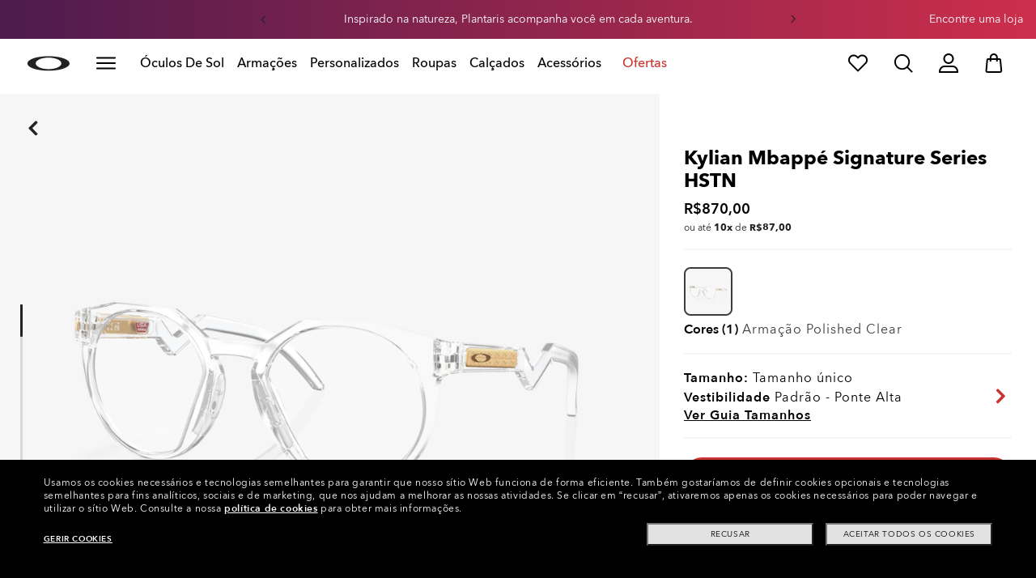

--- FILE ---
content_type: text/html;charset=UTF-8
request_url: https://www.oakley.com/pt-br/product/W0OX8139KM
body_size: 84682
content:
<!doctype html><html lang="pt-BR" class="no-js "><head><script>(function(){var importMapScript=document.createElement("script");importMapScript.type="importmap";var basePath="/_ui/dist";var minSuffix=true?".min":"";var importMapContent={"imports":{"exportTest":basePath+"/scripts/modern_modules/importTest/exportTest.js","importTest":basePath+"/scripts/modern_modules/importTest/importTest.js","moreInfoDialog":basePath+"/scripts/modern_modules/shared/moreInfoDialog/moreInfoDialog.js","DialogManager":basePath+"/scripts/modern_modules/shared/moreInfoDialog/DialogManager.js",
"MediaLoader":basePath+"/scripts/modern_modules/shared/moreInfoDialog/MediaLoader.js","CustomControls":basePath+"/scripts/modern_modules/shared/moreInfoDialog/CustomControls.js","ContentInitializer":basePath+"/scripts/modern_modules/shared/moreInfoDialog/ContentInitializer.js"}};importMapScript.textContent=JSON.stringify(importMapContent,null,2);document.head.insertBefore(importMapScript,document.head.firstChild)})();</script><link rel="preconnect" href="https://assets.oakley.com"><link rel="preconnect" href="https://media.oakley.com"><link rel="preconnect" href="https://assets2.oakley.com"><meta charset="utf-8"><script>var tealiumEnvironment="//tags.tiqcdn.com/utag/luxottica/oakley/prod/utag.js";</script><meta name="viewport" content="width=device-width, initial-scale=1, user-scalable=no"><script>var mediator=function(){var subscribe=function(tracker,fn){if(!mediator.trackers[tracker])mediator.trackers[tracker]=[];mediator.trackers[tracker].push({context:this,callback:fn});return this},publish=function(tracker){if(!mediator.trackers[tracker])return false;var args=Array.prototype.slice.call(arguments,1);for(var i=0,l=mediator.trackers[tracker].length;i<l;i++){var subscription=mediator.trackers[tracker][i];subscription.callback.apply(subscription.context,args)}return this},publishAll=function(){if(Object.keys(mediator.trackers).length===
0)return false;for(var tracker in mediator.trackers){var args=[tracker].concat(Array.prototype.slice.call(arguments));mediator.publish.apply(this,args)}return this};return{trackers:{},publish:publish,publishAll:publishAll,subscribe:subscribe}}();</script><script>var Oakley=Oakley||{};Oakley.cookiePolicyEnable=false;</script><script type="text/javascript" src="/_ui/dist/scripts/lib/cookiePolicyGDPR.js?v=2026-01-18"></script><title role="contentinfo">Kylian Mbappé Signature Series HSTN Polished Clear de grau | Oakley® BR</title><meta name="description" content="Compre óculos Oakley para Masculino Kylian Mbappé Signature Series HSTN com armação Polished Clear. Descubra mais sobre Oakley BR Store online."><meta property="og:description" content="Compre óculos Oakley para Masculino Kylian Mbappé Signature Series HSTN com armação Polished Clear. Descubra mais sobre Oakley BR Store online."><meta name="robots" content="index,follow"><meta name="msvalidate.01" content="41ACC25550931BE26A0BE3DAB55E8A12"><meta name="google-site-verification" content="p3hGlENUhpN1tTZu8Vh53UHgt8cPDEvctJ2V5lWnuHg"><meta name="google-site-verification" content="9x_cGRCEyYEmdBRZlniBNxbrZm8dAOmIVza_KZjgUyA"><meta name="google-site-verification" content="r5qODZBJLfJbypt8bibeO8UfJzERdlqied2KEM4n8RY"><meta property="fb:app_id" content="230047513721231"><meta property="og:site_name" content="Oakley"><meta property="og:title" content="Oakley Kylian Mbappé Signature Series HSTN Polished Clear de grau | Oakley®"><meta property="og:image" content="https://assets2.oakley.com/cdn-record-files-pi/cc227bdd-b3e6-40d8-8c63-af3200af66af/79d30c2e-4928-4bf8-8f63-af330025d31c/0OX8139__813905__P21__shad__qt.png"><meta property="og:url" content="https://www.oakley.com/pt-br/product/W0OX8139KM"><meta property="og:type" content="product"><meta property="product:brand" content="Oakley"><meta property="product:condition" content="new"><meta property="product:availability" content="in stock"><meta property="product:price:amount" content="870.0"><meta property="product:price:currency" content="BRL"><meta property="product:retailer_item_id" content="OX8139 05-50"><meta property="product:custom_label_0" content="BR"><link rel="shortcut icon" type="image/x-icon" media="all" href="/favicon.ico?v=2026-01-18"><link rel="canonical" href="https://www.oakley.com/pt-br/product/W0OX8139KM"><link rel="alternate" href="https://www.oakley.com/pt-br/product/W0OX8139KM" hreflang="pt-br"><link rel="alternate" href="https://www.oakley.com/es-mx/product/W0OX8139KM" hreflang="es-mx"><link rel="alternate" href="https://www.oakley.com/en-us/product/W0OX8139KM" hreflang="en-us"><link rel="alternate" href="https://www.oakley.com/en-au/product/W0OX8139KM" hreflang="en-au"><link rel="alternate" href="https://www.oakley.com/de-at/product/W0OX8139KM" hreflang="de-at"><link rel="alternate" href="https://www.oakley.com/en-be/product/W0OX8139KM" hreflang="en-be"><link rel="alternate" href="https://www.oakley.com/fr-be/product/W0OX8139KM" hreflang="fr-be"><link rel="alternate" href="https://www.oakley.com/nl-be/product/W0OX8139KM" hreflang="nl-be"><link rel="alternate" href="https://www.oakley.com/it-ch/product/W0OX8139KM" hreflang="it-ch"><link rel="alternate" href="https://www.oakley.com/de-ch/product/W0OX8139KM" hreflang="de-ch"><link rel="alternate" href="https://www.oakley.com/fr-ch/product/W0OX8139KM" hreflang="fr-ch"><link rel="alternate" href="https://www.oakley.com/en-ch/product/W0OX8139KM" hreflang="en-ch"><link rel="alternate" href="https://www.oakley.com/de-de/product/W0OX8139KM" hreflang="de-de"><link rel="alternate" href="https://www.oakley.com/en-dk/product/W0OX8139KM" hreflang="en-dk"><link rel="alternate" href="https://www.oakley.com/es-es/product/W0OX8139KM" hreflang="es-es"><link rel="alternate" href="https://www.oakley.com/fr-fr/product/W0OX8139KM" hreflang="fr-fr"><link rel="alternate" href="https://www.oakley.com/en-gb/product/W0OX8139KM" hreflang="en-gb"><link rel="alternate" href="https://www.oakley.com/en-ie/product/W0OX8139KM" hreflang="en-ie"><link rel="alternate" href="https://www.oakley.com/it-it/product/W0OX8139KM" hreflang="it-it"><link rel="alternate" href="https://www.oakley.com/no-no/product/W0OX8139KM" hreflang="no-no"><link rel="alternate" href="https://www.oakley.com/en-lu/product/W0OX8139KM" hreflang="en-lu"><link rel="alternate" href="https://www.oakley.com/fr-lu/product/W0OX8139KM" hreflang="fr-lu"><link rel="alternate" href="https://www.oakley.com/de-lu/product/W0OX8139KM" hreflang="de-lu"><link rel="alternate" href="https://www.oakley.com/en-pl/product/W0OX8139KM" hreflang="en-pl"><link rel="alternate" href="https://www.oakley.com/nl-nl/product/W0OX8139KM" hreflang="nl-nl"><link rel="alternate" href="https://www.oakley.com/en-pt/product/W0OX8139KM" hreflang="en-pt"><link rel="alternate" href="https://www.oakley.com/en-se/product/W0OX8139KM" hreflang="en-se"><link rel="alternate" href="https://www.oakley.com/en-eu/product/W0OX8139KM" hreflang="en-gr"><link rel="alternate" href="https://www.oakley.com/en-eu/product/W0OX8139KM" hreflang="en-si"><link rel="alternate" href="https://www.oakley.com/en-eu/product/W0OX8139KM" hreflang="en-sk"><link rel="alternate" href="https://www.oakley.com/en-eu/product/W0OX8139KM" hreflang="en-cy"><link rel="alternate" href="https://www.oakley.com/en-eu/product/W0OX8139KM" hreflang="en-lt"><link rel="alternate" href="https://www.oakley.com/en-eu/product/W0OX8139KM" hreflang="en-mt"><link rel="alternate" href="https://www.oakley.com/en-eu/product/W0OX8139KM" hreflang="en-lv"><link rel="alternate" href="https://www.oakley.com/en-eu/product/W0OX8139KM" hreflang="en-ee"><link rel="alternate" href="https://www.oakley.com/en-eu/product/W0OX8139KM" hreflang="en-fi"><link rel="alternate" href="https://www.oakley.com/en-jp/product/W0OX8139KM" hreflang="en-jp"><link rel="alternate" href="https://www.oakley.com/ja-jp/product/W0OX8139KM" hreflang="ja-jp"><link rel="alternate" href="https://www.oakley.com/en-ca/product/W0OX8139KM" hreflang="en-ca"><link rel="alternate" href="https://www.oakley.com/fr-ca/product/W0OX8139KM" hreflang="fr-ca"><link rel="alternate" href="https://www.oakley.com/en-us/product/W0OX8139KM" hreflang="x-default"><link rel="preload" href="/_ui/dist/scripts/modules/o21_header23.js?v=2026-01-18" as="script"><link rel="preload" href="https://assets2.oakley.com/cdn-record-files-pi/cc227bdd-b3e6-40d8-8c63-af3200af66af/79d30c2e-4928-4bf8-8f63-af330025d31c/0OX8139__813905__P21__shad__qt.png?impolicy=OO_ratio&amp;width=768" as="image" media="(max-width: 767px)" fetchpriority="high"><link rel="preload" href="https://assets2.oakley.com/cdn-record-files-pi/cc227bdd-b3e6-40d8-8c63-af3200af66af/79d30c2e-4928-4bf8-8f63-af330025d31c/0OX8139__813905__P21__shad__qt.png?impolicy=OO_ratio&amp;width=1000" as="image" media="(min-width: 768px) and (max-width: 1399px)" fetchpriority="high"><link rel="preload" href="https://assets2.oakley.com/cdn-record-files-pi/cc227bdd-b3e6-40d8-8c63-af3200af66af/79d30c2e-4928-4bf8-8f63-af330025d31c/0OX8139__813905__P21__shad__qt.png?impolicy=OO_ratio&amp;width=2000" as="image" media="(min-width: 1400px) and (max-width: 1999px)" fetchpriority="high"><link rel="preload" href="https://assets2.oakley.com/cdn-record-files-pi/cc227bdd-b3e6-40d8-8c63-af3200af66af/79d30c2e-4928-4bf8-8f63-af330025d31c/0OX8139__813905__P21__shad__qt.png?impolicy=OO_ratio&amp;width=3000" as="image" media="(min-width: 2000px)" fetchpriority="high"><link rel="preload" href="/_ui/dist/scripts/modules/product-hero.js?v=2026-01-18" as="script"><link rel="stylesheet" type="text/css" href="/_ui/dist/styles/theme-oakleypdp/css/main.min.css?v=2026-01-18"><link rel="stylesheet" type="text/css" href="/_ui/dist/styles/theme-oakley2020header/css/main.min.css?v=2026-01-18"><link rel="stylesheet" type="text/css" href="/_ui/dist/styles/theme-oakleyeditorialmenu/css/main.min.css?v=2026-01-18"><link rel="stylesheet" type="text/css" href="/_ui/dist/styles/theme-earlyaccess/css/main.min.css?v=2026-01-18"><script>var ACC={config:{}};ACC.config.contextPath="/pt-br";ACC.config.encodedContextPath="/pt-br";ACC.config.commonResourcePath="/_ui/desktop/common";ACC.config.themeResourcePath="/_ui/desktop/theme-oakley";ACC.config.siteResourcePath="/_ui/desktop/site-oakleybr";ACC.config.rootPath="/_ui/desktop";ACC.config.CSRFToken="b1177dd1-6a03-4378-8b08-88ba38c17de9";ACC.pwdStrengthVeryWeak="Muito fraca";ACC.pwdStrengthWeak="Fraca";ACC.pwdStrengthMedium="M\u00e9dia";ACC.pwdStrengthStrong="Forte";
ACC.pwdStrengthVeryStrong="Muito forte";ACC.pwdStrengthUnsafePwd="password.strength.unsafepwd";ACC.pwdStrengthTooShortPwd="Curta demais";ACC.pwdStrengthMinCharText="O comprimento m\u00ednimo \u00e9 de %d caracteres";ACC.accessibilityLoading="Carregando... Por favor, aguarde...";ACC.accessibilityStoresLoaded="Lojas carregadas";ACC.autocompleteUrl="/pt-br/search/autocompleteSecure";var Oakley=Oakley||{};
Oakley.messages={jsSite:"oakleybr",jsFindInStoreContinueCta:"Continue",jsGiftCardDatepickerConfirm:"Confirm",jsGiftCardDatepickerCancel:"cancel",jsStoreLocatorDescription:"You will need to book an appointment to pick up RX products. When picking up, we recommend you bring your prescription and confirmation email with you.",jsGiftCardLabel:"Cart\u00f5es presente",jsValidationRequired:"Este campo \u00e9 obrigat\u00f3rio",jsValidationRequiredBoaCardNumber:"Please enter a valid Gift Card",jsValidationRequiredBoaCardNumberCheck:"js.validation.card.number.number",
jsValidationRequiredBoaCardNumberMaxLength:"js.validation.card.number.maxNumber",jsValidationRequiredBoaPinCardNumberMaxLength:"js.validation.card.number.pin.maxNumber",jsValidationRequiredBoaPin:"Please enter a valid PIN",jsValidationRequiredBoaUserName:"Recipient name is required",jsValidationRequiredBoaUserEmail:"Recipient email is required",jsValidationRequiredBoaUserEmailConfirm:"Emails are not matching, try again",jsValidationRequiredBoaUserDateConfirm:"Delivery date is required",jsValidationRequiredBoaUserEmailValid:"Please enter a valid email address",
jsValidationRequiredBoaFromName:"Your name is required",jsValidationRequiredBoaFromEmail:"Your email is required",jsValidationRequiredBoaMessage:"The text can not be longer than 200 characters",jsValidationRequiredBoaMessageValid:"The text you've entered does not meet our guidelines",jsValidationEmployeeIdRequired:"Por favor, digite sua ID funcion\u00e1rio",jsValidationBodMonthRequired:"Por favor, digite o m\u00eas de sua data de nascimento",jsValidationBodDayRequired:"Por favor, digite o dia de sua data de nascimento",
jsValidationBodYearRequired:"Por favor, digite o ano de sua data de nascimento",jsValidationSerialNumberRequired:"Por favor, digite seu n\u00famero de s\u00e9rie",currentCountryIsocode:"BR",jsValidationAddress1Required:"Necess\u00e1rio indicar o endere\u00e7o",jsValidationAddresslinePobox:"A linha do endere\u00e7o n\u00e3o pode conter uma caixa postal",jsValidationCityRequired:"Necess\u00e1rio indicar a cidade",jsValidationCheckRequired:"Por favor, selecione a caixa de controle",jsValidationCountryRequired:"Por favor, selecione um pa\u00eds",
jsValidationCreditCardCvvRequired:"Por favor, forne\u00e7a o c\u00f3digo de verifica\u00e7\u00e3o do cart\u00e3o - CVV",jsValidationTermsCheck:"Por favor, aceite os nossos Termos e Condi\u00e7\u00f5es e a nossa Pol\u00edtica de Privacidade para continuar",jsValidationCreditCardCvvInvalid:"Por favor, digite o c\u00f3digo de seguran\u00e7a CVV",jsValidationCreditCardMonthRequired:"\u00c9 necess\u00e1rio indicar o m\u00eas do cart\u00e3o de cr\u00e9dito",jsValidationCreditCardNameRequired:"\u00c9 necess\u00e1rio indicar um nome",
jsValidationCreditCardNameInvalid:"Por favor, digite o seu nome",jsValidationCreditCardExpiryDateInvalid:"Por favor, digite a data de validade",jsValidationCreditCardNumberInvalid:"\u00c9 necess\u00e1rio indicar um n\u00famero v\u00e1lido de cart\u00e3o de cr\u00e9dito",jsValidationCreditCardNumberCheckoutInvalid:"Por favor, digite um n\u00famero de cart\u00e3o de cr\u00e9dito v\u00e1lido",jsValidationCreditCardTypeInvalid:"\u00c9 necess\u00e1rio indicar um tipo de cart\u00e3o de cr\u00e9dito v\u00e1lido",
jsValidationCreditCardNumberRequired:"\u00c9 necess\u00e1rio indicar um n\u00famero de cart\u00e3o",jsValidationCreditCardYearRequired:"\u00c9 necess\u00e1rio indicar o ano do cart\u00e3o de cr\u00e9dito",jsValidationEmailInvalid:"Por favor, digite um endere\u00e7o de e-mail v\u00e1lido.",jsValidationEmailRequired:"Endere\u00e7o de e-mail necess\u00e1rio",jsValidationEmailConfirmRequired:"Por favor, digite novamente seu endere\u00e7o de e-mail para confirmar.",jsValidationEmailConfirmNotMatching:"Por favor, digite o seu endere\u00e7o de e-mail corretamente",
jsValidationEmailMatch:"Voc\u00ea digitou um endere\u00e7o de e-mail n\u00e3o v\u00e1lido ou o endere\u00e7o que voc\u00ea digitou n\u00e3o corresponde.",jsValidationFirstNameRequired:"Por favor, digite o seu nome",jsValidationFirstNameMaxRequired:"O comprimento m\u00e1ximo do nome \u00e9 de 17 caracteres",jsValidationGiftCardAmountGreater:"A quantidade digitada \u00e9 maior do que o m\u00e1ximo permitido",jsValidationGiftCardAmountLower:"A quantidade digitada \u00e9 menor do que o m\u00ednimo permitido",
jsValidationGiftCardNumberGenericError:"Digite um n\u00famero de cart\u00e3o v\u00e1lido",jsValidationGiftCardNumberInvalid:"Por favor, digite o n\u00famero de 19 d\u00edgitos",jsValidationGiftCardNumberRequired:"Por favor, digite o n\u00famero do cart\u00e3o presente",jsValidationGiftCardPinInvalid:"Por favor, digite o n\u00famero de 4 d\u00edgitos",jsValidationGiftCardPinRequired:"Por favor, digite o n\u00famero PIN do presente",jsValidationLastNameRequired:"Por favor, digite o seu sobrenome",jsValidationLastNameMaxRequired:"O comprimento m\u00e1ximo do nome \u00e9 de 17 caracteres",
jsValidationNumberInvalid:"Por favor, digite somente n\u00fameros",jsValidationOrderNumberRequired:"Por favor, digite um n\u00famero de pedido",jsValidationOrderReturnAgreementRequired:"Por favor, concorde com os termos de devolu\u00e7\u00e3o",jsValidationPasswordCurrentRequired:"Por favor, digite sua senha atual",jsValidationPasswordMinimumLength:"O comprimento necess\u00e1rio da senha \u00e9 de m\u00ednimo 8 caracteres",jsValidationPasswordRequired:"Este campo \u00e9 obrigat\u00f3rio",jsValidationPasswordRegex:"A senha deve ter pelo menos tr\u00eas dos seguintes requisitos: uma letra mai\u00fascula, uma letra min\u00fascula, n\u00famero ou caractere especial",
jsValidationPasswordMatch:"As senhas n\u00e3o correspondem",jsValidationPasswordMatchRequired:"Por favor, digite uma senha que corresponda",jsValidationFiscalCode:"Por favor insira um n\u00famero de documento v\u00e1lido",jsValidationRequiredFiscalCode:"Por favor insira um n\u00famero de documento v\u00e1lido",jsValidationCompanyName:"Please enter a company name",jsValidationRegistrationState:"Please enter a registration state",jsValidationCreateAccountTerms:"Aceite nossos Termos e Condi\u00e7\u00f5es e Pol\u00edtica de Privacidade*",
jsValidationPhoneInvalid:"O n\u00famero de telefone n\u00e3o est\u00e1 no formato correto",jsValidationPhoneAUInvalid:"Phone number does not appear valid (expecting 04XXXXXXXX or 61XXXXXXXXX)",jsValidationPhoneCheckoutInvalid:"Por favor, digite o n\u00famero do seu telefone",jsValidationAddressCheckoutInvalid:"Por favor, digite a linha 1 do endere\u00e7o",jsValidationZipCheckoutInvalid:"Por favor, digite seu CEP",jsValidationCheckoutMunicipalityInvalid:"Este campo \u00e9 obrigat\u00f3rio",jsValidationNeighborhoodsInvalid:"Este campo \u00e9 obrigat\u00f3rio",
jsValidationEmailLoginRequired:"Email address is required",jsValidationCityCheckoutInvalid:"Por favor, digite sua cidade",jsValidationStateCheckoutInvalid:"Por favor, selecione seu Estado",jsValidationStateCheckoutInvalidOSI:"Por favor, mude o Estado para que seu pedido seja enviado",jsValidationCheckoutErrorRestrictionsdOSI:"Um ou mais artigos em seu carrinho n\u00e3o podem ser entregues no local selecionado por causa de restri\u00e7\u00f5es legais.",jsValidationPhoneRequiredBox1:"Por favor, digite o c\u00f3digo de \u00e1rea",
jsValidationPhoneRequiredBox2:"Por favor, digite o n\u00famero de telefone no segundo campo",jsValidationPhoneRequiredBox3:"Por favor, digite o n\u00famero de telefone no terceiro campo",jsValidationPhoneRequiredBoxTotalMin:"Por favor, digite o n\u00famero de telefone com 10 ou 11 d\u00edgitos",jsValidationPhoneRequiredBoxTotalMax:"Por favor, digite o n\u00famero de telefone com 10 ou 11 d\u00edgitos",jsShippingValidationPhoneRequiredBoxTotalMin:"Por favor, digite o n\u00famero de telefone com 10 a 15 d\u00edgitos",
jsShippingValidationPhoneRequiredBoxTotalMax:"Por favor, digite o n\u00famero de telefone com 10 a 15 d\u00edgitos",jsValidationPhoneRequired:"N\u00famero de telefone obrigat\u00f3rio",jsValidationPromoCodeMinimumLength:"C\u00f3digo promocional m\u00ednimo 4 caracteres",jsValidationStateRequired:"Obrigat\u00f3rio indicar um Estado",jsValidationZipRequired:"CEP obrigat\u00f3rio",jsValidationIdealBankRequired:"Please select a bank",jsValidationZipMaxLength:"O CEP n\u00e3o pode ter mais de 10 caracteres",
jsValidationAddressNameRequired:"Por favor, digite um nome endere\u00e7o",jsValidationCaptchaAnswerRequired:"Por favor digite o captcha",fluidConfigurationEnvironment:"prod",fluidImplementationEnvironment:"prod",fluidJsUrlEnvironment:"//configure-implementations.fluidretail.net/oak/branch/archive/v1/prod/assets/js/fluidConfigure-oak.min",jsValidationUrlRequired:"Url obrigat\u00f3ria",jsValidationUrlInvalid:"Url n\u00e3o v\u00e1lida",jsValidationPageShareSuccess:"Sua mensagem foi enviada",jsValidationLocalNameRequired:"\u00c9 necess\u00e1rio indicar um local",
jsValidationLocalName2Required:"Por favor, digite seu nome em kanji",jsValidationLocalName2JPRequired:"Please enter your local name in kanji",jsValidationReportFakesSuccess:"Sucesso!",jsInitialSearchResultsDisplay:"12",jsMoreSearchResultsDisplay:"20",jsValidationCookiesRequired:"Por favor, habilite os cookies para continuar",callForProductAvailability:"* Chame para disponibilidade de produtos",tradingHoursAlert:"Public Holiday trading hours may differ from regular trading hours displayed.",storeDirections:"Directions",
addressLinePoboxAu:"Chame o Servi\u00e7o de Atendimento ao Cliente no 1 800 625 539 para conversar sobre as op\u00e7\u00f5es de entrega em CAIXA POSTAL",cartPopupMessageTitle:"Tem certeza?",cartPopupMessageContent:"Quer realmente remover este produto",cartPopupMessageYes:"Sim",cartPopupMessageNo:"N\u00e3o",cartMergeSuccess:'Os produtos da sua visita anterior foram adicionados \u00e0 sua sacola. Confirme seus itens.\x3cbr\x3e\x3cbr\x3e \x3cu\x3e\x3ca class\x3d"cartLink" href\x3d"/cart"\x3eVOLTAR \u00c0 SACOLA\x3c/a\x3e\x3c/u\x3e',
cartMergeSuccessFrCa:"basket.merge.successFrCa",shoprunnerCartMerge:'After having logged-in, your cart now includes some products not eligible for Shop Runner. Because of that, the shipping method has been modified from "2 Days" to "Standard".',cartZipcodeError:"Digitar um CEP v\u00e1lido",jsValidationPostRequired:"CEP obrigat\u00f3rio",jsValidationZipRequiredMessage:"CEP obrigat\u00f3rio",jsWarningAccountExpiring:'Sua conta de associado \x3cstrong\x3evencer\u00e1 em {0} dias\x3c/strong\x3e. Por favor \x3ca class\x3d"popover-link" href\x3d"{1}/my-account/profile/"\x3erenove-a agora\x3c/a\x3e para continuar a receber as vantagens dos membros associados.',
jsWarningMyAccountExpiring:"Sua conta de associado \x3cstrong\x3evencer\u00e1 em {0} dias\x3c/strong\x3e. Por favor, selecione a op\u00e7\u00e3o Perfil e renove seus dados de ramo de servi\u00e7o.",jsWarningAccountExpired:"Sua conta venceu. Por favor, selecione a op\u00e7\u00e3o Perfil e renove seus dados de ramo de servi\u00e7o.",jsWarningRemindToUpdateEmail:"Your email address is not reachable. Please update your contact information by adding a secondary email address.",jsWarningAccountMigratedPwd:"Recomendamos a atualiza\u00e7\u00e3o da senha porque n\u00e3o corresponde mais aos padr\u00f5es de seguran\u00e7a.",
jsPdpZoomImageAltText:"Definir",jsValidationGdprOverAge:"You must be at least 16 years old to register on Oakley.com",jsValidationOverAge:"Voc\u00ea deve ter pelo menos 16 anos de idade para cadastrar-se em Oakley.com",cartShippingStandardShipping:"Entrega Padr\u00e3o",userLoggedIn:"User logged in successfully",underStoreLocatorPrescriptionPickup:"js.storelocator.prescription.pickup",jsValidationInvalidDate:"Por favor, digite uma data v\u00e1lida.",jsValidationBalanceCardNumberRequired:"O n\u00famero do cart\u00e3o \u00e9 incorreto. Por favor, controle no cart\u00e3o e tente novamente.",
jsValidationBalancePinRequired:"O PIN n\u00e3o est\u00e1 correto Por favor, controle no cart\u00e3o e tente novamente.",jsPickupPaginationNext:"Pr\u00f3ximo",jsPickupPaginationPrevious:"Anterior",jsBirthDateValid:"Por favor, digite uma data v\u00e1lida.",jsVmPagination:"#P\u00e1gina \x3cstrong\x3e{0}\x3c/strong\x3e de \x3cstrong\x3e{1}\x3c/strong\x3e",jsSearchOptimizationTotalLabelAll:"Ver todos os produtos",jsSearchOptimizationTotalLabelThese:"Ver estes produtos",jsSearchOptimizationTotalLabelSingular:"Ver este produto",
jsOSILoginAnchor:"Login/Registrar",productPriceComingSoon:"Em breve",countrySelectorTitle:"CONFIRME A LOCALIZA\u00c7\u00c3O",countrySelectorDescription:"Parece que voc\u00ea est\u00e1 em uma localiza\u00e7\u00e3o diferente. Gostaria de atualiz\u00e1-la?",countrySelectorTitleOSI:"Select your store",countrySelectorDescriptionOSI:"Choose which country you would like to shop in.",countrySelectorSelectStore:"Selecione uma loja diferente",jsValidationBrPostal:"CEP n\u00e3o v\u00e1lido",jsValidationHypenPostal:"CEP incorreto, por favor siga o seguinte padr\u00e3o: (12345-123) ex: 05468-060",
jsValidationCorreiosValidation:"O CEP \u00e9 inv\u00e1lido",jsValidationRoeInvalidCharacters:"invalid characters",jsValidationInstallments:"Por favor selecione o parcelamento",jsValidationUpdateBankList:"Bank name is mandatory",jsValidationUpdateIban:"Iban is mandatory",jsValidationUpdateAgencyNumber:"Agency number is mandatory",pdpPrizmPolarizedFilter:"Prizm\x26trade; Polarized",pdpStandardFilter:"Standard",requiredField:"Este campo \u00e9 obrigat\u00f3rio",orderdetailCancelConfirmTitle:"ARE YOU SURE?",
orderdetailCancelConfirmText:"Voc\u00ea quer mesmo cancelar este pedido?",orderdetailCancelConfirmYes:"Sim",orderdetailCancelConfirmNo:"N\u00e3o",sizeXS:"PP",sizeS:"P",sizeM:"M",sizeL:"G",sizeXL:"GG",sizeXXL:"XGG",sizeXXXL:"XGGG",cartShippingModeDays:"days",cartMergedItem:"Este produto foi adicionado ao carrinho durante sua visita anterior, por favor, verifique.",cartQtyDecreased:"A quantidade foi diminu\u00edda porque n\u00e3o temos mais pe\u00e7as dispon\u00edveis, no momento.",cartQtyDecreasedOcp:"Alguns componentes personalizados n\u00e3o est\u00e3o dispon\u00edveis, portanto as quantidades foram ajustadas. Para outros, tente outra configura\u00e7\u00e3o.",
cartMaxQtyExceeded:"Infelizmente, a quantidade que voc\u00ea indicou excede a quantidade m\u00e1xima do produto que \u00e9 poss\u00edvel encomendar. A quantidade no seu carrinho foi reduzida ao m\u00e1ximo que pode ser encomendado.",currentCurrencySymbol:"R$",chooseSize:"Tamanho",prescription:"Receita das lentes",chooseThisStore:"Choose This Store",jsValidationCFDIRequired:"Selecciona el uso de CFDI con el que deseas sea emitida la factura.",jsValidationRegimeFiscalCodeRequired:"Selecciona el r\u00e9gimen fiscal con que deseas sea emitida la factura.",
jsValidationBusinessNameRequired:"Ingresa la Raz\u00f3n Social o Nombre Completo con que deseas sea emitida la factura.",jsValidationAddressBillingMXRequired:"Ingresa el Nombre de la Calle y N\u00famero Exterior (e Interior, si aplica) con que deseas sea emitida la factura.",jsValidationPostCodeBillingMXRequired:"Ingresa el c\u00f3digo postal con que deseas sea emitida la factura.",jsValidationStateBillingMXRequired:"Selecciona el Estado con que deseas sea emitida la factura.",jsValidationCityBillingMXRequired:"Ingresa la Ciudad con que deseas sea emitida la factura.",
jsValidationMunicipalityBillingMXRequired:"Ingresa el Municipio o Alcald\u00eda con que deseas sea emitida la factura.",jsValidationNeighborhoodsBillingMXRequired:"Ingresa la Colonia con que deseas sea emitida la factura.",jsValidationFiscalCodeBillingMXInvalidLength:"Ingresa el RFC tal como aparece en tu Constancia de Situaci\u00f3n Fiscal.",jsLiveChatText:"Customer Support",textEddshippingLabel:"Data de envio:",jsValidateCharactersJP:"Due to system processing, some symbols (~: +) cannot be identified. Excuse me, but please change to another symbol or letter.",
jsValidationDateRequired:"Date of birth is required",selectLensesLabel:"Selecionar lentes",addToBagLabel:"Adicione \u00e0 sacola",selectSizeLabel:"Selecione o tamanho",shopNowLabel:"COMPRE AGORA",mostSoldSizeLabel:"Tamanho mais vendido",cartMarkdwnPromo:"foi aplicado! Voc\u00ea economizou",oosAnalyticsErrorMessage:"Some custom components in your order are currently unavailable. Please select a different option.",nhbSpinningText:"SCROLL DOWN TO ENTER OAKLEY WORLD",melissaAddressTypeMMessage:"This looks like a military address. Turn on the toggle above so we can ship with the right carrier.",
melissaAddressTypePMessage:"We are unable to ship to PO boxes. Please use a different address.",melissaAddressTypeSMessage:"This looks like a standard address. Turn off the toggle above so we can ship with the right carrier.",melissaCheckboxMessage:"I confirm that this address is correct. I acknowledge that proceeding with an incorrect address might result in my order being undeliverable.",preOrderBadgeLabel:"pr\u00e9-venda",metaZipcodeErrorMessage:"N\u00e3o enviamos os \u00d3culos IA da Oakley para este CEP",
metaBadgeLabel:"Meta glasses",metaPDPImagesViewMore:"Veja mais",metaPDPImagesViewLess:"Ver menos"};Oakley.messages.hours="Horas";Oakley.messages.OakleyStore="Loja Oakley";Oakley.messages.SunglassHut="Certified dealer";Oakley.messages.OakleyVaultStore="Loja Oakley Vault";Oakley.messages.bookAppointment="Agende visita";Oakley.messages.detailsDirections="Detalhes \x26 Endere\u00e7os";Oakley.messages.getDirections="Obtenha os endere\u00e7os";Oakley.messages.callthestore="Call the store";
Oakley.messages.callandreserve="Call \x26 reserve for today";Oakley.messages.fisOpeningHours="Hor\u00e1rio de funcionamento";Oakley.messages.fisOpeningHoursNotice="May vary according to bank holiday";Oakley.messages.fisOpeningHoursNoticeAU="May vary according to public holiday";Oakley.messages.defaultLocation="Torne-a minha localiza\u00e7\u00e3o principal";Oakley.messages.callForProduct="N\u00famero da loja:";Oakley.messages.reserveYourProduct="N\u00famero da loja:";
Oakley.messages.reserveInStore="Reserve seu produto e retire na loja:";Oakley.messages.reserveInStoreButton="Reserve nesta loja";Oakley.messages.findInStore="Tente uma localiza\u00e7\u00e3o diferente ou chame uma loja perto de voc\u00ea para produtos similares.";Oakley.messages.tryDifferentLocation="Tente uma localiza\u00e7\u00e3o diferente ou chame uma loja perto de voc\u00ea para produtos similares.";Oakley.messages.enterCityState="Digite a cidade e o estado ou o CEP para encontrar uma loja";
Oakley.messages.thereAreNoStores="N\u00e3o h\u00e1 lojas na sua \u00e1rea. Tente outra localiza\u00e7\u00e3o ou expanda o campo de pesquisa.";Oakley.messages.styleNotAvailable="This style is not currently available in any of your nearby stores.";Oakley.messages.outOfStock="Esgotado";Oakley.messages.lowStock="Estoque baixo";Oakley.messages.inStock="Em estoque";Oakley.messages.callAvailability="N\u00famero da loja:";Oakley.messages.findStore="Encontrar uma loja";Oakley.messages.changeStore="Mudar a loja";
Oakley.messages.findInStoreForPdp="Buscar ou reservar na loja";Oakley.messages.findInStoreTitle="Buscar na loja";Oakley.messages.giftCardlabel="Cart\u00e3o presente Oakley";Oakley.messages.giftCardcardNumber="N\u00famero do cart\u00e3o";Oakley.messages.callForAvailability="Reserva para coleta n\u00e3o dispon\u00edvel";Oakley.messages.affirmErrorCreateSession="Please insert a valid phone number.";Oakley.messages.affirmNoPriceText="You can pay in {0} interest-free payments with";
Oakley.messages.storeStatusMessage="Vai abrir amanh\u00e3";Oakley.messages.createReturn="Create a Return";Oakley.messages.returnReason="Reason for return";Oakley.messages.returnCarrier="Select return carrier";Oakley.messages.pickupDate="Select Collection Date";Oakley.messages.pickupDateError="You cannot select dates that are in the past.";Oakley.messages.afterPayDisclaimer="Or 4 payments of ${0} with\x26nbsp;";Oakley.messages.afterPayDisclaimerPPAU="\x26nbsp;or PayPal";
Oakley.messages.formatDate="dd/mm/yy";Oakley.messages.webExclusive="EXCLUSIVA WEB";Oakley.messages.tight="Esta op\u00e7\u00e3o pode ficar justa demais";Oakley.messages.nextbestsize="Pr\u00f3ximo tamanho indicado";Oakley.messages.recommended="Recomendado";Oakley.messages.loose="Esta op\u00e7\u00e3o pode ficar larga demais";Oakley.messages.pickup="Retirada";Oakley.messages.loadMore="Carregar mais";Oakley.messages.FIS_errormessage="checkout.redesign.shipping.pickupInStore.error.BR";
Oakley.messages.FIS_delivery_more_date="Seus produtos t\u00eam datas de entrega diferentes";Oakley.messages.FIS_pickup_date="Data de Coleta Na Loja:";Oakley.messages.lensesPresciptionTitle="MINHAS OP\u00c7\u00d5ES DE LENTES";Oakley.messages.BRIGHT_LIGHT="Alta luminosidade";Oakley.messages.MEDIUM_LIGHT="M\u00e9dia luminosidade";Oakley.messages.LOW_LIGHT="Baixa luminosidade";Oakley.messages.ALL_PURPOSE="Todas as compras";Oakley.messages.CHANGING_CONDITIONS="Altera\u00e7\u00e3o das Condi\u00e7\u00f5es";
Oakley.messages.NIGHT="Noite";Oakley.messages.OVERCAST="Nublado";Oakley.messages.SNOW_AND_OVERCAST="Neve e nublado";Oakley.messages.SUN_AND_CLOUDS="Sol e nuvens";Oakley.messages.SNOW_OVERCAST="Neve e nublado";Oakley.messages.SUN_CLOUDS="Sol e nuvens";Oakley.messages.BRIGHT_SUN="Sol brilhante";Oakley.messages.VARIABLE_CONDITIONS="Variable Conditions";Oakley.messages.PARTLY_CLOUDY="Parcialmente nublado";Oakley.messages.RAINY="Chuvoso";
if("BR"==="CA"&&"br"==="fr")Oakley.messages.NewDealsBadge="badge.plp.newDeals.ca";else Oakley.messages.NewDealsBadge="Novas ofertas";Oakley.messages.uploadPrescription={confirmationErrorMessage:"Isso \u00e9 necess\u00e1rio para prosseguir"};
Oakley.messages.sameDayDelivery={Today:"Same Day",Tomorrow:"Next Day",address_format_error:"Please start typing your address and select a valid address from suggestion list. Then click on Check Availability button.",address_format_error_checkout:"Please start typing your address and select a valid address from the suggestions list. Then click the Choose Store button.",address_availability_checking:"Stay with us... we're just checking service availability in your area. It could take a moment",address_availability_error:"Apologies, this service is not available for the postcode/city you've entered. Try another or choose a different shipping method.",
address_availability_success:"The service is available for your area",service_connection_error:"Something went wrong, our bad. Please try again later, with another address or go ahead with another shipping method"};Oakley.categories={"100000000m":"Em Masculino","200000000w":"Em Feminino"};Oakley.codJpCodes=["00","08","12","14","16","18"];Oakley.codJpHours={notSpecific:"No any specific time requirement",amHours:"AM",hours1214:"12:00 - 14:00",hours1416:"14:00 - 16:00",hours1618:"16:00 - 18:00",hours1821:"18:00 - 21:00"};
Oakley.rxPanelPopup={titlePupillary:"How to measure your pupillary distance",titlePrescription:"Understanding your prescription",titleRightEye:"Right Eye (OD)",titleLeftEye:"Left Eye (OS)",RightEyeDescription:'OD stands for "oculus dexter" which is Latin for "right eye".',LeftEyeDescription:'OS stands for "oculus sinister" which is Latin for "left eye".',titleSphere:"Sphere (SPH) - also known as Power (PWR)",sphereDescription:"They mean the same thing: the strength of your prescription. If you\u2019re nearsighted you will have a minus (-) before your values, and if you\u2019re or farsighted you will have a plus (+).",
titleAxis:"Axis",axisDescription:"This is only for people with astigmatism. The axis is a number between 0 and 180 and determines the orientation of the Cylinder (CYL).",titleCylinder:"Cylinder (CYL)",cylinderDescription:"This is for people with astigmatism. This is when one part of the eye needs more correction than the rest. The Cylinder value is written with a minus (-) sign.",pupillarystepsList:"\x3cul\x3e\x3cli\x3eGrab a small ruler in one hand, and have your pencil and paper handy.\x3c/li\x3e\x3cli\x3eNow position yourself approximately 8 inches (20 cm) away from a mirror.\x3c/li\x3e\x3cli\x3eClose your left eye and align the 0 mm over the center of your right pupil.\x3c/li\x3e\x3cli\x3eMeasure the distance from your right to your left pupil.\x3c/li\x3e\x3cli\x3eThe number that lines up directly over your left pupil is your PD (An average PD for an adult ranges between 58 and 65).\x3c/li\x3e\x3c/ul\x3e",
pupillaryText:'\x3cdiv class\x3d"PrescriptionModal__container__bodyText"\x3eYour Pupillary Distance, or PD, is the distance in millimeters (mm) from the center of one pupil to the center of the other.\x3c/div\x3e\x3cdiv class\x3d"PrescriptionModal__container__bodyText"\x3eCan\'t find your PD? No problem. You can leave the default setting of 63 which is the average measurement for adults. If we need any more information about your prescription, one of our experts will be in touch.\x3c/div\x3e\x3cdiv class\x3d"PrescriptionModal__container__bodyText"\x3eIf you want, you can measure your PD yourself by following these steps:\x3c/div\x3e'};
Oakley.codJpCodes=["00","08","12","14","16","18"];Oakley.codJpHours={notSpecific:"No any specific time requirement",amHours:"AM",hours1214:"12:00 - 14:00",hours1416:"14:00 - 16:00",hours1618:"16:00 - 18:00",hours1821:"18:00 - 21:00"};Oakley.chatBotEnabled={enabled:true};Oakley.DoctorLocatorEnabled={enabled:false};Oakley.header23={disableNewDDM:false,isOsiHeader:false};
Oakley.variables={siteLanguage:"br",contextPath:"/pt-br",gmapsUrl:"https://maps.googleapis.com/maps/api/js?key\x3dAIzaSyCPn20h5d6nwkgk3EOd4u83zv6qm3wpCYI\x26v\x3d3\x26callback\x3dgoogleMapsCallback\x26libraries\x3dplaces",chatUrl:"",country:"BR",languageCountry:"br_BR",countdownUrl:"/pt-br/countdown",affirm:{installmentsNum:3},searchcampaign:"",pageType:"Pdp",crossSiteEnabled:false,isVatIncluded:"true",frameAdvisorDataUrl:"//frameadvisor.luxottica.com/v/2.14/index.umd",VMMVDataUrl:"//vmmv.luxottica.com/v/5.5.2/index.umd",
chatBotDeploymentId:"c2992268-c4d4-46ec-991a-dd6355046615",chatBotEnvironment:"prod",chatBotScript:"https://apps.mypurecloud.com/genesys-bootstrap/genesys.min.js",textFreeCart:"GRATUITO",applyPromoCode:"",textProductCustomInCart:"Produtos personalizados levam 10 dias para ficar prontos",textProductRXnullPickUp:"N\u00c3O DISPON\u00cdVEL PARA PRODUTOS COM LENTES CORRETIVAS",textProductRXnullNoStores:"NO STORES AVAILABLE NEAR YOU",textTotalsPromoCode:"C\u00f3digo promocional",textTotalsPromoCodeNoMessage:"Promo",
textTotalsRemovePromocode:"Remover",textDeliveryMessageMoreDates:"Seus produtos t\u00eam datas de entrega diferentes",cartTotalsLabelRia:"Insurance savings",cartMessageEppLabel:"(Claims require copay)",disabledMonetate:false,rxConfiguratorUrl:"",maxMelissaValidationRetry:"",melissaValidationEnabled:""};var productName="Kylian Mbapp\u00e9 Signature Series HSTN";var productImage="";var productPrice='\x3cformat:price priceData\x3d""/\x3e';var productCode="W0OX8139KM";var addToCartUrl="/pt-br/cart/add";
var cartItems="";var rolloverPopupUrl="";var cartRemoveUrl="/pt-br/cart/remove";var cartText="Carrinho";var isExcludeBaynote=true;Oakley.siteId="oakleybr";Oakley.debugMode=false;Oakley.buildNumber="2026-01-18";Oakley.variables.shoprunnerEnvironmentID=2;Oakley.messages.gdprDateJsPattern="dd/mm/yy";Oakley.variables.isGdprSite="true";Oakley.variables.gdprMinAgeLimit="16";Oakley.variables.minAgeLimit=14;Oakley.variables.gdprPopup="false";window.ClickTalePIISelector="#registerForm input, #loginForm input, .login-button .logged-in, .personal-info__body span, #profile-form input, #forgottenPwdForm input, .personalinfo-wrapper-reg input, .shipping-address-wrapper-reg input, .billing-form-wrapper input, .payment-form-wrapper input, #checkoutThankyou .sub-headline strong, .order-details h5, .order-details p span, .account-card span, .address-book input, .qas-form p, .account-card .title, #profile-menu-modal .modal-box-title, .order-number, .bill-ship-total-wrapper div, .bill-ship-total-wrapper div, .bill-ship-total-wrapper .vcard, .billing-payment-wrapper span, #rendering_canvas, .email-signup input, .js_zip input, #verifyForm input, #verifyForm select, #SignUpModal input, #shippingAddressForm input, .account-info .field-view span, .login-dropdown .category-link , .registration-field , .payment-method .account span , .order-shipping p , .inputForm #term , .form-field #term, .personal-info-section input , #password-change-form input, #vto-portal-container .canvas-container, .capture-page-content video , .vto-application #rendering_canvas , #footer-storelocator-input , #footer-newsletter-locator-form input, .thankyou .sub-headline strong, #updateEmailAlert .invalidEmail";
var showEddOnDeliveryMethod=true;Oakley.messages.zipcode_regex_errormessage_us="O CEP deve seguir o formato (12345 ou 12345-1234), exemplo: 60661-0661";Oakley.messages.zipcode_regex_errormessage_gu="O CEP deve seguir o formato (12345 ou 12345-1234), exemplo: 60661-0661";Oakley.messages.zipcode_regex_errormessage_vi="O CEP deve seguir o formato (12345), exemplo: 60661";Oakley.messages.zipcode_regex_errormessage_ca="O c\u00f3digo postal deve seguir o formato (A1B 2C3), por exemplo: H2X 1J6";
Oakley.messages.zipcode_regex_errormessage_at="O CEP deve seguir o formato (1234), exemplo: 6067";Oakley.messages.zipcode_regex_errormessage_be="O CEP deve seguir o formato (1234), exemplo: 6067";Oakley.messages.zipcode_regex_errormessage_ch="O CEP deve seguir o formato (1234), exemplo: 6067";Oakley.messages.zipcode_regex_errormessage_de="PLZ muss folgendes Format haben (12345 oder 12345-1234) z.B.: 60661-0661";Oakley.messages.zipcode_regex_errormessage_dk="O CEP deve seguir o formato (1234), exemplo: 6067";
Oakley.messages.zipcode_regex_errormessage_fi="O CEP deve seguir o formato (12345), exemplo: 60661";Oakley.messages.zipcode_regex_errormessage_fr="Le code postal doit respecter le format (12345 ou 12345-1234), ex. : 60661-0661";Oakley.messages.zipcode_regex_errormessage_gb="O c\u00f3digo postal deve seguir o formato (1234567), exemplo: 6066116";Oakley.messages.zipcode_regex_errormessage_gg="O CEP deve seguir o formato (123 123), exemplo: CHG 657";Oakley.messages.zipcode_regex_errormessage_it="Il formato del codice di avviamento postale deve essere (12345 o 12345-1234), es: 60661-0661";
Oakley.messages.zipcode_regex_errormessage_je="O CEP deve seguir o formato (123 123), exemplo: CHG 657";Oakley.messages.zipcode_regex_errormessage_lu="O CEP deve seguir o formato (1234), exemplo: 6067";Oakley.messages.zipcode_regex_errormessage_nl="O CEP deve seguir o formato (1234 AB), exemplo: 6067 VF";Oakley.messages.zipcode_regex_errormessage_no="O CEP deve seguir o formato (1234), exemplo: 6067";Oakley.messages.zipcode_regex_errormessage_pl="O CEP deve seguir o formato (12 -123), exemplo: 12-123";
Oakley.messages.zipcode_regex_errormessage_pt="O CEP deve seguir o formato (1234 -123), exemplo: 6067-516";Oakley.messages.zipcode_regex_errormessage_se="O CEP deve seguir o formato (12345), exemplo: 60661";Oakley.messages.zipcode_regex_errormessage_au="O CEP deve seguir o formato (1234), exemplo: 6067";Oakley.messages.zipcode_regex_errormessage_jp="\u90f5\u4fbf\u756a\u53f7\u306f\u4f8b\u306e\u3088\u3046\u306a\u5f62\u5f0f (12345\u307e\u305f\u306f12345-1234) \u3067\u5165\u529b \u4f8b\uff1a60661-0661";
Oakley.messages.zipcode_regex_errormessage_br="CEP incorreto, por favor siga o seguinte padr\u00e3o: (12345-123) ex: 05468-060";Oakley.messages.zipcode_regex_errormessage_mx="Ingresa el C\u00f3digo Postal tal como aparece en tu Constancia de Situaci\u00f3n Fiscal.";Oakley.messages.zipcode_regex_errormessage_au="O CEP deve seguir o formato (1234), exemplo: 6067";Oakley.messages.zipcode_regex_errormessage_es="El c\u00f3digo postal debe respetar el formato (12345 o 12345-1234), p. ej.: 60661-0661";
Oakley.messages.zipcode_regex_default_errormessage="Por favor, digite um CEP v\u00e1lido";Oakley.messages.zipcode_correios_invalid="O CEP \u00e9 inv\u00e1lido";Oakley.messages.wcag={controls:"Controls."};</script><script>var Oakley=Oakley||{};Oakley.messages=Oakley.messages||{};Oakley.vars=Oakley.vars||{};var require={baseUrl:"/_ui/dist/scripts/"};var cartDataUrl="/pt-br/cart/data";var cartRemoveUrl="/pt-br/cart/remove";var cartText="Carrinho";Oakley.buildNumber="2026-01-18";Oakley.debugMode=false;Oakley.vars.originalContextPath="/";Oakley.vars.baseContext=window.location.origin+Oakley.variables.contextPath;Oakley.region="US".toLowerCase();</script><script type="text/javascript" src="/_ui/dist/bower_components/jquery/dist/jquery.min.js?v=2026-01-18"></script><script type="text/javascript" src="/_ui/dist/scripts/lib/require.js?v=2026-01-18"></script><script type="text/javascript" src="/_ui/dist/scripts/main.js?v=2026-01-18"></script><link rel="manifest" href="/pt-br/manifest.json"><script></script><meta name="theme-color" content="#222222"><meta name="apple-mobile-web-app-capable" content="yes"><meta name="apple-mobile-web-app-status-bar-style" content="black"><meta name="apple-mobile-web-app-title" content="Oakley"><link rel="apple-touch-icon" href="https://media.oakley.com/pwa/OO_PWA_icon_180x180.png"><link rel="apple-touch-icon" href="https://media.oakley.com/pwa/OO_PWA_icon_20x20.png" size="20x20"><link rel="apple-touch-icon" href="https://media.oakley.com/pwa/OO_PWA_icon_40x40.png" size="40x40"><link rel="apple-touch-icon" href="https://media.oakley.com/pwa/OO_PWA_icon_58x58.png" size="58x58"><link rel="apple-touch-icon" href="https://media.oakley.com/pwa/OO_PWA_icon_60x60.png" size="60x60"><link rel="apple-touch-icon" href="https://media.oakley.com/pwa/OO_PWA_icon_76x76.png" size="76x76"><link rel="apple-touch-icon" href="https://media.oakley.com/pwa/OO_PWA_icon_80x80.png" size="80x80"><link rel="apple-touch-icon" href="https://media.oakley.com/pwa/OO_PWA_icon_87x87.png" size="87x87"><link rel="apple-touch-icon" href="https://media.oakley.com/pwa/OO_PWA_icon_120x120.png" size="120x120"><link rel="apple-touch-icon" href="https://media.oakley.com/pwa/OO_PWA_icon_180x180.png" size="180x180"><link rel="apple-touch-icon" href="https://media.oakley.com/pwa/OO_PWA_icon_167x167.png" size="167x167"><link rel="apple-touch-icon" href="https://media.oakley.com/pwa/OO_PWA_icon_180x180.png" size="180x180"><script>var tealium_data2track=[];window.tealium_data2track=window.tealium_data2track||[];window.utag_data={};window.utag_data.Products=window.utag_data.Products||[];</script><script type="text/javascript">var utag_data={"FIS_isSupported":"0","promo_name":"","Vm_IsBrowserSupported":"1","product_size":["S (125mm)"],"page_category":"","promo_id":"","site_currency":"BRL","product_name":["Kylian Mbapp\u00e9 Signature Series HSTN"],"product_sku":["OX8139 05-50"],"page_section_name":"","breadcrumb_path":"Home / Eyewear / Prescription / Prescription Eyeglasses / Kylian Mbapp\u00e9 Signature Series HSTN","product_id":["OX8139 05-50"],"Page_Type":"product","site_language":"br","product_brand":["oo_ew_rx_rxeye"],
"page_subcategory_name":"","product_state":"instock","domain_language":"br","product_category":["oo_ew_eye_life"],"Vm_IsUpcSupported":"1","Products":{888392604804:{"Category":"EYEWEAR","Units":"0","Price":"870.00","PriceFull":"870.00","Status":"Available","Vto":"NotAvailable","Sku":"OX8139 05-50","ModelName":"Kylian Mbapp\u00e9 Signature Series HSTN","FrameColor":"Polished Clear","FrameTechnology":"O_matter","Shape":"","OosOptions":"","LensColor":"","LensTechnology":"","LensType":"PLANO","Url":"https://www.oakley.com/pt-br/product/W0OX8139KM",
"BackOrder":"0","Label":"","Preorder":"0"}},"Page_Platform":"Hybris","Page_Country":"BR","Page_Language":"BR","Page_DeviceType":"desktop","Page_Type":"Pdp","Page_Design":"Premium","Page_Section1":"Eyewear","Page_Section2":"Opt:W0OX8139KM","User_LoginStatus":"Guest","User_Id":"4687a596-460d-4d3a-9037-d787a8b2c43f","Order_Currency":"BRL","customerType":"anonymousbr"};</script><script>if(!utag_data.Page_DeviceType)utag_data.Page_DeviceType=window.screen.width<767?"M":window.screen.width<992?"T":"D";</script><link rel="stylesheet" href="https://assets.oakley.com/ptch-p/css/it-ptch.css"><script defer src="https://assets.oakley.com/extra/quicklink/quicklink.umd.js" type="text/javascript"></script>
                              <script>!function(e){var n="https://s.go-mpulse.net/boomerang/";if("False"=="True")e.BOOMR_config=e.BOOMR_config||{},e.BOOMR_config.PageParams=e.BOOMR_config.PageParams||{},e.BOOMR_config.PageParams.pci=!0,n="https://s2.go-mpulse.net/boomerang/";if(window.BOOMR_API_key="C2ZA3-K3383-S58UK-QS9CF-3JCVQ",function(){function e(){if(!r){var e=document.createElement("script");e.id="boomr-scr-as",e.src=window.BOOMR.url,e.async=!0,o.appendChild(e),r=!0}}function t(e){r=!0;var n,t,a,i,d=document,O=window;if(window.BOOMR.snippetMethod=e?"if":"i",t=function(e,n){var t=d.createElement("script");t.id=n||"boomr-if-as",t.src=window.BOOMR.url,BOOMR_lstart=(new Date).getTime(),e=e||d.body,e.appendChild(t)},!window.addEventListener&&window.attachEvent&&navigator.userAgent.match(/MSIE [67]\./))return window.BOOMR.snippetMethod="s",void t(o,"boomr-async");a=document.createElement("IFRAME"),a.src="about:blank",a.title="",a.role="presentation",a.loading="eager",i=(a.frameElement||a).style,i.width=0,i.height=0,i.border=0,i.display="none",o.appendChild(a);try{O=a.contentWindow,d=O.document.open()}catch(_){n=document.domain,a.src="javascript:var d=document.open();d.domain='"+n+"';void 0;",O=a.contentWindow,d=O.document.open()}if(n)d._boomrl=function(){this.domain=n,t()},d.write("<bo"+"dy onload='document._boomrl();'>");else if(O._boomrl=function(){t()},O.addEventListener)O.addEventListener("load",O._boomrl,!1);else if(O.attachEvent)O.attachEvent("onload",O._boomrl);d.close()}function a(e){window.BOOMR_onload=e&&e.timeStamp||(new Date).getTime()}if(!window.BOOMR||!window.BOOMR.version&&!window.BOOMR.snippetExecuted){window.BOOMR=window.BOOMR||{},window.BOOMR.snippetStart=(new Date).getTime(),window.BOOMR.snippetExecuted=!0,window.BOOMR.snippetVersion=14,window.BOOMR.url=n+"C2ZA3-K3383-S58UK-QS9CF-3JCVQ";var i=document.currentScript||document.getElementsByTagName("script")[0],o=i.parentNode,r=!1,d=document.createElement("link");if(d.relList&&"function"==typeof d.relList.supports&&d.relList.supports("preload")&&"as"in d)window.BOOMR.snippetMethod="p",d.href=window.BOOMR.url,d.rel="preload",d.as="script",d.addEventListener("load",e),d.addEventListener("error",function(){t(!0)}),setTimeout(function(){if(!r)t(!0)},3e3),BOOMR_lstart=(new Date).getTime(),o.appendChild(d);else t(!1);if(window.addEventListener)window.addEventListener("load",a,!1);else if(window.attachEvent)window.attachEvent("onload",a)}}(),"".length>0)if(e&&"performance"in e&&e.performance&&"function"==typeof e.performance.setResourceTimingBufferSize)e.performance.setResourceTimingBufferSize();!function(){if(BOOMR=e.BOOMR||{},BOOMR.plugins=BOOMR.plugins||{},!BOOMR.plugins.AK){var n=""=="true"?1:0,t="",a="ck7jxgnyd4giy2ltajpq-f-740b2c9fc-clientnsv4-s.akamaihd.net",i="false"=="true"?2:1,o={"ak.v":"39","ak.cp":"305764","ak.ai":parseInt("759172",10),"ak.ol":"0","ak.cr":9,"ak.ipv":4,"ak.proto":"h2","ak.rid":"a2c0087","ak.r":39738,"ak.a2":n,"ak.m":"dscx","ak.n":"essl","ak.bpcip":"18.190.155.0","ak.cport":46652,"ak.gh":"184.30.43.140","ak.quicv":"","ak.tlsv":"tls1.3","ak.0rtt":"","ak.0rtt.ed":"","ak.csrc":"-","ak.acc":"","ak.t":"1769144927","ak.ak":"hOBiQwZUYzCg5VSAfCLimQ==Lxg7RiuWaEsxRvkTEAhzKmzyDJSDn9tHAXLZ/f92SZiofKjvF/mGlXcLK6uEyJuRdwTaihJpTHw6NIFaMAfi6P0k5zk1D2SXFfR7clLQr8Y/+2xixGpKhArvvsppt0ILPbsDafOs6QOntLtDYdPF43q5ardMIIMl9oSJPWTuGnWOIjTabLuDSBJNRp9dE0IoYs/Kc/eSvenw8uqTOzFBewqCI5S+ua/Ze65nCWuZk36pyKDmz3wiadFh9FsiNJwaPjvgIp3RGyGkwESfKM09PSvRAQ7XiQwD+AJqRen1EqMKkEnUXleU0pvrDzszKXYj1iiGn3H3/fxZOIxN0+x5hLvG/AGLZKzSptbVwlPERztXvZVBvFZU5dL5qaCvohyGILAbFt+wR3LRMrps7tobTMzFbxUs3PuHzuy6X1CFT9w=","ak.pv":"244","ak.dpoabenc":"","ak.tf":i};if(""!==t)o["ak.ruds"]=t;var r={i:!1,av:function(n){var t="http.initiator";if(n&&(!n[t]||"spa_hard"===n[t]))o["ak.feo"]=void 0!==e.aFeoApplied?1:0,BOOMR.addVar(o)},rv:function(){var e=["ak.bpcip","ak.cport","ak.cr","ak.csrc","ak.gh","ak.ipv","ak.m","ak.n","ak.ol","ak.proto","ak.quicv","ak.tlsv","ak.0rtt","ak.0rtt.ed","ak.r","ak.acc","ak.t","ak.tf"];BOOMR.removeVar(e)}};BOOMR.plugins.AK={akVars:o,akDNSPreFetchDomain:a,init:function(){if(!r.i){var e=BOOMR.subscribe;e("before_beacon",r.av,null,null),e("onbeacon",r.rv,null,null),r.i=!0}return this},is_complete:function(){return!0}}}}()}(window);</script></head><body class=" body-us country-br lang-br page-productpage template-productpagetemplate is-site-oo oo-header-site" data-headerhideable="true"><input type="hidden" id="isOSI" name="isOSI" value="false"><input type="hidden" id="isOSIGuest" name="isOSIGuest" value="false"><input type="hidden" id="isOSIGuestUserOrExpiredUser" name="isOSIGuestUserOrExpiredUser" value="false"><script>var feedback_msgs={cookies:["Ao que parece, seu navegador tem cookies desabilitados.","Por favor, habilite os cookies para ter uma melhor experi\u00eancia de navega\u00e7\u00e3o."],update:["Seu navegador parece ser {0}","Por favor, atualize seu navegador para ter uma melhor experi\u00eancia."]};</script><script>var Oakley=Oakley||{};Oakley.FANewConfig={apiUrl:"https://frameadvisor.luxottica.com/index.umd.js",bkgUrl:"/_ui/dist/images/frameadvisor/bkg@2x.png",cmsChannel:"oo",showGender:"false",facescanSource:"FASA_OOCOM",frameAdvAPICore:"fa_catalog",frameAdvAPIStore:"OO@BR",locale:"pt-BR",key:"",isLogged:"false",isFrameSizeActive:"false"};</script><div id="frameadv-floating-button" class="frameadv-floating-button"></div><div id="frameadv-wrapper" class="frameadv-wrapper" data-analytics_available_call="0"></div><div id="sizeadv-wrapper" class="sizeadv-wrapper"></div><script>$("body").on("click",function(e){if($(e.target).is("a")&&$(e.target).attr("href")==="javascript:StartFA2()"||$(e.target).closest("a").first().attr("href")==="javascript:StartFA2()")if($(e.target).closest("body").hasClass("template-collectionspagetemplate"))tealium_data2track.push({id:"Click",data_element_id:"_Body_FrameGenius_Open"});else if($(e.target).closest(".placement-wrapper").length){var $placement=$(e.target).closest(".placement-wrapper"),placementNumber=$placement.attr("id").substring($placement.attr("id").indexOf("main_placement_")+
15);tealium_data2track.push({id:"Click",data_element_id:placementNumber+"Placement_FrameGenius_Open"})}});function StartFA2(){require(["frameAdvisorNew","frameAdvisorData","react17","react-dom17"],function(frameAdv,frameAdvisorData){frameAdv.init(frameAdvisorData,false,false)})}function StartSA(fromOpenSA){require(["frameAdvisorNew","frameAdvisorData","react17","react-dom17"],function(frameAdv,frameAdvisorData){frameAdv.init(frameAdvisorData,false,true,fromOpenSA)})};</script><div class="startChatbot chatbot hide"><div class="chatbot-images"><img crossorigin="anonymous" src="/_ui/dev/images/chatbot.svg" alt="Chatbot"></div><div class="chatbot-label" role="region" aria-label="Help?">
        Help?</div></div><div class="flex-wrapper"><div class="cart-flyout o21_bg6 o21_text7 o21_text-medium" data-section=".cart-flyout" data-parent=".flex-wrapper" role="dialog" aria-modal="true"></div><div class="site-wrapper header-type-B"><main><noscript class="noscript"><div class="feedback-wrapper"><div class="headline">Ao que parece, seu navegador tem javascript desabilitado.</div><div class="sub-headline">Por favor, habilite javascript para ter uma melhor experiência de navegação.</div></div></noscript><span id="skipRepeatedContent" role="complementary"><a aria-label="Skip to main content" class="tab-indexed skip-to-main-content" href="#main-content-anchor" tabindex="1">Skip to main content</a></span><div class="wrapper page-"><input type="hidden" id="isGhostHeader" value="false"><div class="perksBanner new-perksBanner  white-icon redGradient "><div class="promoBar"><div class="module-subnav perksBanner-content"><div class="perksBanner-subcontent"><div class="perksBanner-carousel hideCarousel"><div class="perksBanner-item-container oo-flex redGradient"><div class="perksBanner-item hide"><div class="perksBanner-link-container"><a class="o21_text-color19 " href="https://www.oakley.com/pt-br/category/oculos-saldos/oculos-de-sol" aria-label="Oferta de Fim de Temporada: Até 50% de desconto em óculos de sol" data-element-id="MainNav_PromoStrip_"><span><div><p>Oferta de Fim de Temporada: Até 50% de desconto em óculos de sol</p><p><br></p></div></span></a></div></div><script>require(["jquery"],function(jquery){setTimeout(function(){$(".perksBanner-item").removeClass("hide")},1E3)});</script></div><div class="perksBanner-item-container oo-flex redGradient"><div class="perksBanner-item hide"><div class="perksBanner-link-container"><a class="o21_text-color19 " href="https://www.oakley.com/pt-br/category/saldos" aria-label="Oferta de Fim de Temporada: Até 50% de desconto em roupas, calçados e acessórios" data-element-id="MainNav_PromoStrip_"><span><div><p>Oferta de Fim de Temporada: Até 50% de desconto em roupas, calçados e acessórios</p></div></span></a></div></div><script>require(["jquery"],function(jquery){setTimeout(function(){$(".perksBanner-item").removeClass("hide")},1E3)});</script></div><div class="perksBanner-item-container oo-flex redGradient"><div class="perksBanner-item hide"><div class="perksBanner-link-container"><a class="o21_text-color19 " href="https://www.oakley.com/pt-br/category/oculos-de-sol" aria-label="Inspirado na natureza, Plantaris acompanha você em cada aventura." data-element-id="MainNav_PromoStrip_"><span><div><p>Inspirado na natureza, Plantaris acompanha você em cada aventura.</p></div></span></a></div></div><script>require(["jquery"],function(jquery){setTimeout(function(){$(".perksBanner-item").removeClass("hide")},1E3)});</script></div></div></div></div></div><div class="storeInfo"><div class="redGradient bg-transparent"><a class="o21_text-color19  isLink" href="https://www.oakley.com/pt-br/store-finder" aria-label="Encontre uma loja" role="button" data-element-id="MainNav_@Encontreumaloja_LocalizadordelojaseMapadasLojasOakley" data-element-name="LocalizadordelojaseMapadasLojasOakley" data-description="Encontre uma loja"><span><div><p>Encontre uma loja</p></div></span></a></div></div></div><div data-height="105" class="global-heading-wrapper oo-flex  perksBanner-active    "><div class="header-wrapper " role="navigation"><section id="header-head" class="full-display white-icon"><div class=" header-head-content"><div class="head-first-level"><div class="oo-new-hdr-hamburger oo-hdr-icon o21_text-color3 concealable head-icon"><a aria-label="hamburger menu homepage" data-element-id="Hamburger_Menu" data-description="Hamburger_Menu" href="javascript:void(0)"><svg width="24" height="16" viewBox="0 0 24 16" fill="none" class="oo-hdr-hamburger__open no-stroke" xmlns="http://www.w3.org/2000/svg"><path d="M1 2.5H23C23.552 2.5 24 2.052 24 1.5C24 0.948 23.552 0.5 23 0.5H1C0.448 0.5 0 0.948 0 1.5C0 2.052 0.448 2.5 1 2.5Z" fill="black" /><path d="M23 7H1C0.448 7 0 7.448 0 8C0 8.552 0.448 9 1 9H23C23.552 9 24 8.552 24 8C24 7.448 23.552 7 23 7Z" fill="black" /><path d="M23 13.5H1C0.448 13.5 0 13.948 0 14.5C0 15.052 0.448 15.5 1 15.5H23C23.552 15.5 24 15.052 24 14.5C24 13.948 23.552 13.5 23 13.5Z" fill="black" /></svg><svg width="24" height="24" viewBox="0 0 24 24" fill="none" class="oo-hdr-hamburger__close no-stroke oo-hdr-close__icon" xmlns="http://www.w3.org/2000/svg"><path d="M23.7001 1.70005L22.3 0.300049L12 10.6L1.70005 0.300049L0.300049 1.70005L10.6 12L0.300049 22.3L1.70005 23.7001L12 13.4L22.3 23.7001L23.7001 22.3L13.4 12L23.7001 1.70005Z" fill="black" /></svg></a></div><div class="oo-new-hdr-login oo-hdr-icon-wrapper concealable head-icon oo-hdr-login"><a href="/pt-br/login" class="oo-hdr-login-icon oo-hdr-icon o21_text-color1 oo-block" data-element-id="MainNav_Account" aria-label="Login" data-logged-user-url="/pt-br/my-account/profile"><span class="oo-hdr-username o21_sans-serif o21_text7 o21_text-bold"></span><svg width="24" height="24" viewBox="0 0 24 24" fill="none" xmlns="http://www.w3.org/2000/svg"><path d="M12 13C15.59 13 18.5 10.09 18.5 6.5C18.5 2.91 15.59 0 12 0C8.41 0 5.5 2.91 5.5 6.5C5.5 10.09 8.41 13 12 13ZM12 2C14.4815 2 16.5 4.0185 16.5 6.5C16.5 8.9815 14.4815 11 12 11C9.5185 11 7.5 8.9815 7.5 6.5C7.5 4.0185 9.5185 2 12 2Z" fill="black" /><path d="M17.2175 15H6.7825C3.0365 15 0 18.492 0 22.8V23C0 23.5525 0.4475 24 1 24H23C23.5525 24 24 23.5525 24 23V22.8C24 18.492 20.9635 15 17.2175 15ZM2.0455 22C2.368 19.179 4.3695 17 6.783 17H17.218C19.6315 17 21.633 19.179 21.9555 22H2.0455Z" fill="black" /></svg></a></div><div class="oo-new-hdr-logo oo-flex head-icon"><a href="https://www.oakley.com/pt-br" data-element-id="MainNav_Logo" aria-label="Oakley Logo"><svg width="55" height="20" viewBox="-1 -1 56 21" fill="none" xmlns="http://www.w3.org/2000/svg"><path fill-rule="evenodd" clip-rule="evenodd" d="M27.4919 17.2979C18.7241 17.2979 10.8332 14.1171 10.8332 9.82926C10.8332 5.54081 18.7306 2.35519 27.4919 2.35519C36.2558 2.35519 44.1463 5.54081 44.1463 9.82926C44.1463 14.1171 36.2558 17.2979 27.4919 17.2979ZM27.4261 0.5C12.4916 0.5 0.0878906 4.57267 0.0878906 9.90587C0.0878906 15.2298 12.4916 19.3092 27.4261 19.3092C42.3606 19.3092 54.7646 15.2298 54.7646 9.90523C54.7646 4.57491 42.3606 0.5 27.4261 0.5Z" fill="#222222" /></svg></a></div><div class="oo-new-hdr-wishlist oo-p-relative oo-hdr-icon-wrapper heart-icon hide head-icon"><a href="/pt-br/wishlist" aria-label="Wishlist" data-element-id="" data-description="Wishlist"><svg width="20" height="18" viewBox="0 0 20 18" fill="none" xmlns="http://www.w3.org/2000/svg"><path d="M14.4167 1.87498C15.4583 1.87498 16.4583 2.29165 17.2083 3.04165C18.75 4.58331 18.75 7.08331 17.2083 8.58331L16.75 9.04165L10 15.7916L3.25 9.04165L2.83333 8.58331C1.29167 7.04165 1.29167 4.54165 2.83333 3.04165C3.58333 2.29165 4.58333 1.87498 5.625 1.87498C6.66667 1.87498 7.66667 2.29165 8.41667 3.04165L8.875 3.45831L10.0417 4.58331L11.2083 3.45831L11.6667 3.04165C12.375 2.29165 13.3333 1.87498 14.4167 1.87498ZM14.4167 0.208313C13 0.208313 11.5417 0.74998 10.4583 1.83331L10 2.24998L9.54167 1.83331C8.45833 0.74998 7 0.208313 5.58333 0.208313C4.16667 0.208313 2.75 0.74998 1.625 1.83331C-0.541667 3.99998 -0.541667 7.58331 1.625 9.74998L2.08333 10.2083L9.41667 17.5416C9.58333 17.7083 9.79167 17.7916 10 17.7916C10.2083 17.7916 10.4167 17.7083 10.5833 17.5416L17.9167 10.2083L18.375 9.74998C20.5417 7.58331 20.5417 3.99998 18.375 1.83331C17.25 0.74998 15.8333 0.208313 14.4167 0.208313Z" fill="black" /></svg><span class="oo-hdr-wishlist-entries oo-p-absolute o21_bg3 o21_text-color6 hidden"></span></a></div><div class="oo-new-hdr-icon oo-hdr-icon-wrapper oo-hdr-search concealable head-icon oo-open-hdr-search search-bar"><a href="javascript:void(0)" aria-label="Search" data-element-id="MainNav_Search" data-description="Search"><svg width="24" height="24" viewBox="-1 -1 25 25" fill="none" xmlns="http://www.w3.org/2000/svg" class="oo-hdr-searchbutton__searchopen"><path d="M23.707 22.293L17.7415 16.3275C19.152 14.6035 20 12.401 20 10C20 4.477 15.523 0 10 0C4.477 0 0 4.477 0 10C0 15.523 4.477 20 10 20C12.401 20 14.6035 19.152 16.3275 17.7415L22.293 23.707L23.707 22.293ZM10 18C5.589 18 2 14.411 2 10C2 5.589 5.589 2 10 2C14.411 2 18 5.589 18 10C18 14.411 14.411 18 10 18Z" fill="black" /></svg></a></div><a href="/pt-br/cart" class="oo-new-hdr-cart oo-p-relative oo-hdr-icon-wrapper concealable head-icon" data-element-id="MainNav_Bag" aria-label="Seu carrinho" alt="Seu carrinho"><span class="oo-hdr-icon  o21_text-color1"><svg xmlns="http://www.w3.org/2000/svg" width="22" height="24" viewBox="0 0 22 24" fill="none"><path d="M19.9321 7.815C19.8372 6.78 18.9822 6 17.9422 6H15.8521V5C15.8521 2.245 13.6072 0 10.8521 0C8.09715 0 5.85215 2.245 5.85215 5V6H3.76215C2.72215 6 1.86715 6.78 1.77215 7.815L0.512149 21.265C0.442149 21.965 0.677149 22.665 1.15215 23.185C1.62215 23.7 2.29715 24 2.99715 24H18.7071C19.4072 24 20.0821 23.7 20.5521 23.185C21.0271 22.665 21.2572 21.965 21.1922 21.265L19.9321 7.815ZM7.85215 5C7.85215 3.345 9.19715 2 10.8521 2C12.5071 2 13.8521 3.345 13.8521 5V6H7.85215V5ZM19.0721 21.835C19.0171 21.895 18.8972 22 18.7071 22H2.99715C2.80715 22 2.68715 21.895 2.62715 21.835C2.57215 21.775 2.48215 21.645 2.50215 21.455L2.73215 19L2.91715 17L3.76215 8H5.85215V10H7.85215V8H13.8521V10H15.8521V8H17.9422L18.7871 17L18.9721 19L19.2022 21.455C19.2222 21.645 19.1321 21.775 19.0721 21.835Z" fill="black" /></svg></span><span class="oo-hdr-cart-entries oo-p-absolute o21_bg3 o21_text-color6 hidden"></span></a></div><div class="head-second-level hide"><button aria-label="search close button" class="close-search oo-hdr-icon oo-hdr-close-search"><svg width="24" height="24" viewBox="0 0 24 24" fill="none" class="oo-hdr-close__icon" xmlns="http://www.w3.org/2000/svg"><path d="M23.7001 1.70005L22.3 0.300049L12 10.6L1.70005 0.300049L0.300049 1.70005L10.6 12L0.300049 22.3L1.70005 23.7001L12 13.4L22.3 23.7001L23.7001 22.3L13.4 12L23.7001 1.70005Z" fill="black" /></svg></button><button aria-label="back button" class="back-search oo-hdr-icon hide"><svg width="24" height="22" viewBox="0 0 24 22" fill="none" xmlns="http://www.w3.org/2000/svg" class="oo-hdr-back__icon"><path d="M24.0001 9.9998H3.9001L12.2001 1.6998L10.8001 0.299805L0.100098 10.9998L10.8001 21.6998L12.2001 20.2998L3.9001 11.9998H24.0001V9.9998Z" fill="#222222" /></svg></button></div><div class="head-float-second-level hide"><div class="oo-new-hdr-login oo-hdr-icon-wrapper head-icon"><a href="/pt-br/wishlist" aria-label="Wishlist" data-element-id="" data-description="Wishlist"><span class="wishlist-text">LISTA DE DESEJOS </span><svg width="20" height="18" viewBox="0 0 20 18" fill="none" xmlns="http://www.w3.org/2000/svg"><path d="M14.4167 1.87498C15.4583 1.87498 16.4583 2.29165 17.2083 3.04165C18.75 4.58331 18.75 7.08331 17.2083 8.58331L16.75 9.04165L10 15.7916L3.25 9.04165L2.83333 8.58331C1.29167 7.04165 1.29167 4.54165 2.83333 3.04165C3.58333 2.29165 4.58333 1.87498 5.625 1.87498C6.66667 1.87498 7.66667 2.29165 8.41667 3.04165L8.875 3.45831L10.0417 4.58331L11.2083 3.45831L11.6667 3.04165C12.375 2.29165 13.3333 1.87498 14.4167 1.87498ZM14.4167 0.208313C13 0.208313 11.5417 0.74998 10.4583 1.83331L10 2.24998L9.54167 1.83331C8.45833 0.74998 7 0.208313 5.58333 0.208313C4.16667 0.208313 2.75 0.74998 1.625 1.83331C-0.541667 3.99998 -0.541667 7.58331 1.625 9.74998L2.08333 10.2083L9.41667 17.5416C9.58333 17.7083 9.79167 17.7916 10 17.7916C10.2083 17.7916 10.4167 17.7083 10.5833 17.5416L17.9167 10.2083L18.375 9.74998C20.5417 7.58331 20.5417 3.99998 18.375 1.83331C17.25 0.74998 15.8333 0.208313 14.4167 0.208313Z" fill="black" /></svg><span class="oo-hdr-second-level-wishlist-entries oo-p-absolute o21_bg3 o21_text-color6 hidden"></span></a></div><div class="oo-new-hdr-login oo-hdr-icon-wrapper head-icon oo-hdr-login"><a href="/pt-br/login" class="oo-hdr-login-icon oo-hdr-icon o21_text-color1 oo-block" data-element-id="MainNav_Account" aria-label="Login" data-logged-user-url="/pt-br/my-account/profile"><span class="login-register-text">Register/Login </span><span class="logged-user-text hide">Minha conta</span><svg width="16" height="16" viewBox="0 0 16 16" fill="none" xmlns="http://www.w3.org/2000/svg" class="oo-hdr-login-mini-icon__icon"><path d="M8 8.66667C10.3933 8.66667 12.3333 6.72667 12.3333 4.33333C12.3333 1.94 10.3933 0 8 0C5.60667 0 3.66667 1.94 3.66667 4.33333C3.66667 6.72667 5.60667 8.66667 8 8.66667ZM8 1.33333C9.65433 1.33333 11 2.679 11 4.33333C11 5.98767 9.65433 7.33333 8 7.33333C6.34567 7.33333 5 5.98767 5 4.33333C5 2.679 6.34567 1.33333 8 1.33333Z" fill="black" /><path d="M11.4783 10H4.52167C2.02433 10 0 12.328 0 15.2V15.3333C0 15.7017 0.298333 16 0.666667 16H15.3333C15.7017 16 16 15.7017 16 15.3333V15.2C16 12.328 13.9757 10 11.4783 10ZM1.36367 14.6667C1.57867 12.786 2.913 11.3333 4.522 11.3333H11.4787C13.0877 11.3333 14.422 12.786 14.637 14.6667H1.36367Z" fill="black" /></svg></a></div></div></div></section><div class="ubox-container oo-p-absolute oo-hdr-ddm oo-hdr-ddm-hidden"><div class="ubox-wrapper oo-flex o21_bg6 o21_text-color1 user-login-box"><h2 class="o21_text7 o21_text-bold ubox-title">Faça seu login com a conta Oakley </h2><form id="headerLoginForm" name="headerLoginForm" novalidate action="/pt-br/j_spring_security_check" method="post"><div class="ubox-loginError-container o21_text10 o21_text-color3 o21_bg5 o21_text-bold hidden"><span class="ubox-loginError">Seu nome de usuário ou sua senha está incorretos</span></div><div class="form-field ubox-uname"><div class="inputForm"><label for="j_username">Nome do usuário</label><input type="email" name="j_username" placeholder="Nome do usuário"></div></div><div class="form-field ubox-password"><div class="inputForm"><label for="j_password">Senha</label><input type="password" name="j_password" placeholder="Senha" autocomplete="off"><span class="password-view-toggler input-button-label" data-showlabel="Mostrar" data-hidelabel="Ocultar">Mostrar</span></div></div><a href="/pt-br/login/pw/request" class="o21_text11 o21_text-color2 text-right"><span class="ubox-recoverPassword">Esqueceu a sua senha?</span></a><button aria-label="Login" type="submit" class="button oo-button cta-button primary-cta ubox-login oo-w-100">Login</button><div><input type="hidden" name="_requestConfirmationToken" value="b1177dd1-6a03-4378-8b08-88ba38c17de9"></div></form><h3 class="o21_text6 ubox-register-label text-center o21_text-medium">Não tem uma conta?</h3><a href="/pt-br/login" class="button oo-button cta-button secondary-cta ubox-register">CRIE A CONTA</a></div><div class="ubox-wrapper oo-flex o21_bg6 o21_text-color1 user-profile-box hidden"><div class="oo-hdr-link oo-hdr-link-back hidden-md hidden-lg oo-flex oo-p-relative"><span class="oo-hdr-link-ddm-icon oo-hdr-link-ddm-icon-left o-icon-bold-left-arrow o21_text-color3 o21_text-bold oo-p-absolute"></span><span class="oo-hdr-link-title oo-hdr-link-back-title o21_text-color1 o21_sans-serif o21_text-bold text-uppercase">Fechar</span></div><a href="/pt-br/my-account/profile" class="ubox-profile-row oo-hdr-link o21_text-color1 o21_sans-serif o21_text-bold text-uppercase oo-p-relative"><span>Ver perfil</span><span class="oo-hdr-link-ddm-icon oo-hdr-link-ddm-icon-right o-icon-bold-down-arrow o21_text-color3 o21_text-bold oo-p-absolute hidden-md hidden-lg"></span></a><a href="/pt-br/my-account/update-password" class="ubox-profile-row oo-hdr-link o21_text-color1 o21_sans-serif o21_text-bold text-uppercase oo-p-relative"><span>Altere a senha</span><span class="oo-hdr-link-ddm-icon oo-hdr-link-ddm-icon-right o-icon-bold-down-arrow o21_text-color3 o21_text-bold oo-p-absolute hidden-md hidden-lg"></span></a><a href="/pt-br/my-account/address-book" class="ubox-profile-row oo-hdr-link o21_text-color1 o21_sans-serif o21_text-bold text-uppercase oo-p-relative"><span>Lista de endereços</span><span class="oo-hdr-link-ddm-icon oo-hdr-link-ddm-icon-right o-icon-bold-down-arrow o21_text-color3 o21_text-bold oo-p-absolute hidden-md hidden-lg"></span></a><a href="/pt-br/my-account/payment-details" class="ubox-profile-row oo-hdr-link o21_text-color1 o21_sans-serif o21_text-bold text-uppercase oo-p-relative"><span>Dados de pagamento</span><span class="oo-hdr-link-ddm-icon oo-hdr-link-ddm-icon-right o-icon-bold-down-arrow o21_text-color3 o21_text-bold oo-p-absolute hidden-md hidden-lg"></span></a><a href="/pt-br/my-account/orders" class="ubox-profile-row oo-hdr-link o21_text-color1 o21_sans-serif o21_text-bold text-uppercase oo-p-relative"><span>Histórico de pedidos</span><span class="oo-hdr-link-ddm-icon oo-hdr-link-ddm-icon-right o-icon-bold-down-arrow o21_text-color3 o21_text-bold oo-p-absolute hidden-md hidden-lg"></span></a><a href="/pt-br/logout" class="ubox-profile-row oo-hdr-link o21_text-color1 o21_sans-serif o21_text-bold text-uppercase oo-p-relative"><span>Sair da sessão</span></a></div></div><section id="header-desktop" class=" white-icon"><div class="header-head-content"><div class="header-head-content__left"><div class="oo-new-hdr-logo oo-flex head-icon"><a href="https://www.oakley.com/pt-br" data-element-id="MainNav_Logo" aria-label="Oakley Logo"><svg width="55" height="20" viewBox="-1 -1 56 21" fill="none" xmlns="http://www.w3.org/2000/svg"><path fill-rule="evenodd" clip-rule="evenodd" d="M27.4919 17.2979C18.7241 17.2979 10.8332 14.1171 10.8332 9.82926C10.8332 5.54081 18.7306 2.35519 27.4919 2.35519C36.2558 2.35519 44.1463 5.54081 44.1463 9.82926C44.1463 14.1171 36.2558 17.2979 27.4919 17.2979ZM27.4261 0.5C12.4916 0.5 0.0878906 4.57267 0.0878906 9.90587C0.0878906 15.2298 12.4916 19.3092 27.4261 19.3092C42.3606 19.3092 54.7646 15.2298 54.7646 9.90523C54.7646 4.57491 42.3606 0.5 27.4261 0.5Z" fill="#222222" /></svg></a></div><div class="oo-new-hdr-hamburger oo-hdr-icon o21_text-color3 head-icon"><a aria-label="hamburger menu homepage" data-element-id="Hamburger_Menu" data-description="Hamburger_Menu" href="javascript:void(0)"><svg width="24" height="16" viewBox="0 0 24 16" fill="none" class="oo-hdr-hamburger__open no-stroke red-icon" xmlns="http://www.w3.org/2000/svg"><path d="M1 2.5H23C23.552 2.5 24 2.052 24 1.5C24 0.948 23.552 0.5 23 0.5H1C0.448 0.5 0 0.948 0 1.5C0 2.052 0.448 2.5 1 2.5Z" fill="black" /><path d="M23 7H1C0.448 7 0 7.448 0 8C0 8.552 0.448 9 1 9H23C23.552 9 24 8.552 24 8C24 7.448 23.552 7 23 7Z" fill="black" /><path d="M23 13.5H1C0.448 13.5 0 13.948 0 14.5C0 15.052 0.448 15.5 1 15.5H23C23.552 15.5 24 15.052 24 14.5C24 13.948 23.552 13.5 23 13.5Z" fill="black" /></svg><svg xmlns="http://www.w3.org/2000/svg" viewBox="0 0 17 17" class="oo-hdr-hamburger__close no-stroke red-icon"><g fill-rule="evenodd"><g><g><g><g><path d="M2.624 15.715L15.886 2.453c.43-.43.43-1.126 0-1.555-.43-.43-1.126-.43-1.555 0L1.069 14.16c-.43.43-.43 1.126 0 1.555.43.43 1.126.43 1.555 0zM1.15 2.508L14.41 15.77c.43.43 1.126.43 1.555 0 .43-.43.43-1.126 0-1.556L2.704.952c-.43-.43-1.126-.43-1.555 0-.43.43-.43 1.126 0 1.556z" transform="" /></g></g></g></g></g></svg></a></div></div><div class="header-head-content__center"><a href="javascript:;" style="display:none" class="oo-hdr-desktop-scroll __left"></a><div class="header-head-content__center__left"><a class="o21_text-color19 oo-hdr-desktop-link " tabindex="0" aria-label="Óculos de sol" role="button" data-element-id="MainNav_Óculosdesol" data-element-name="Óculosdesol" data-description="Óculos de sol"><span>Óculos de sol</span></a><a class="o21_text-color19 oo-hdr-desktop-link " tabindex="0" aria-label="Armações" role="button" data-element-id="MainNav_Armações" data-element-name="Armações" data-description="Armações"><span>Armações</span></a><a class="o21_text-color19 oo-hdr-desktop-link " tabindex="0" aria-label="Personalizados" role="button" data-element-id="MainNav_Personalizados" data-element-name="Personalizados" data-description="Personalizados"><span>Personalizados</span></a><a class="o21_text-color19 oo-hdr-desktop-link " tabindex="0" aria-label="Roupas" role="button" data-element-id="MainNav_Roupas" data-element-name="Roupas" data-description="Roupas"><span>Roupas</span></a><a class="o21_text-color19 oo-hdr-desktop-link " tabindex="0" aria-label="Calçados" role="button" data-element-id="MainNav_Calçados" data-element-name="Calçados" data-description="Calçados"><span>Calçados</span></a><a class="o21_text-color19 oo-hdr-desktop-link " tabindex="0" aria-label="Acessórios" role="button" data-element-id="MainNav_Acessórios" data-element-name="Acessórios" data-description="Acessórios"><span>Acessórios</span></a></div><a href="javascript:;" style="display:none" class="oo-hdr-desktop-scroll __right"></a><div class="header-head-content__center__right"><a class="o21_text-color3 highlighted oo-hdr-desktop-link " tabindex="0" aria-label="Ofertas" role="button" data-element-id="MainNav_Ofertas" data-element-name="Ofertas" data-description="Ofertas"><span>Ofertas</span></a></div></div><div class="header-head-content__right"><div class="oo-new-hdr-wishlist oo-p-relative oo-hdr-icon-wrapper head-icon"><a href="/pt-br/wishlist" aria-label="Wishlist" data-element-id="" data-description="Wishlist"><svg width="20" height="18" viewBox="0 0 20 18" fill="none" xmlns="http://www.w3.org/2000/svg"><path d="M14.4167 1.87498C15.4583 1.87498 16.4583 2.29165 17.2083 3.04165C18.75 4.58331 18.75 7.08331 17.2083 8.58331L16.75 9.04165L10 15.7916L3.25 9.04165L2.83333 8.58331C1.29167 7.04165 1.29167 4.54165 2.83333 3.04165C3.58333 2.29165 4.58333 1.87498 5.625 1.87498C6.66667 1.87498 7.66667 2.29165 8.41667 3.04165L8.875 3.45831L10.0417 4.58331L11.2083 3.45831L11.6667 3.04165C12.375 2.29165 13.3333 1.87498 14.4167 1.87498ZM14.4167 0.208313C13 0.208313 11.5417 0.74998 10.4583 1.83331L10 2.24998L9.54167 1.83331C8.45833 0.74998 7 0.208313 5.58333 0.208313C4.16667 0.208313 2.75 0.74998 1.625 1.83331C-0.541667 3.99998 -0.541667 7.58331 1.625 9.74998L2.08333 10.2083L9.41667 17.5416C9.58333 17.7083 9.79167 17.7916 10 17.7916C10.2083 17.7916 10.4167 17.7083 10.5833 17.5416L17.9167 10.2083L18.375 9.74998C20.5417 7.58331 20.5417 3.99998 18.375 1.83331C17.25 0.74998 15.8333 0.208313 14.4167 0.208313Z" fill="black" /></svg><span class="oo-hdr-wishlist-entries oo-p-absolute o21_bg3 o21_text-color6 hidden"></span></a></div><div class="oo-new-hdr-icon oo-hdr-icon-wrapper oo-hdr-search  head-icon oo-open-hdr-search search-bar"><a href="javascript:void(0)" aria-label="Search" data-element-id="MainNav_Search" data-description="Search"><svg width="24" height="24" viewBox="-1 -1 25 25" fill="none" xmlns="http://www.w3.org/2000/svg" class="oo-hdr-searchbutton__searchopen"><path d="M23.707 22.293L17.7415 16.3275C19.152 14.6035 20 12.401 20 10C20 4.477 15.523 0 10 0C4.477 0 0 4.477 0 10C0 15.523 4.477 20 10 20C12.401 20 14.6035 19.152 16.3275 17.7415L22.293 23.707L23.707 22.293ZM10 18C5.589 18 2 14.411 2 10C2 5.589 5.589 2 10 2C14.411 2 18 5.589 18 10C18 14.411 14.411 18 10 18Z" fill="black" /></svg></a></div><div class="oo-new-hdr-login oo-hdr-icon-wrapper head-icon oo-hdr-login"><a href="/pt-br/login" class="oo-hdr-login-icon oo-hdr-icon o21_text-color1 oo-block" data-element-id="MainNav_Account" aria-label="Login"><span class="oo-hdr-username o21_sans-serif o21_text7 o21_text-bold"></span><svg width="24" height="24" viewBox="0 0 24 24" fill="none" xmlns="http://www.w3.org/2000/svg"><path d="M12 13C15.59 13 18.5 10.09 18.5 6.5C18.5 2.91 15.59 0 12 0C8.41 0 5.5 2.91 5.5 6.5C5.5 10.09 8.41 13 12 13ZM12 2C14.4815 2 16.5 4.0185 16.5 6.5C16.5 8.9815 14.4815 11 12 11C9.5185 11 7.5 8.9815 7.5 6.5C7.5 4.0185 9.5185 2 12 2Z" fill="black" /><path d="M17.2175 15H6.7825C3.0365 15 0 18.492 0 22.8V23C0 23.5525 0.4475 24 1 24H23C23.5525 24 24 23.5525 24 23V22.8C24 18.492 20.9635 15 17.2175 15ZM2.0455 22C2.368 19.179 4.3695 17 6.783 17H17.218C19.6315 17 21.633 19.179 21.9555 22H2.0455Z" fill="black" /></svg></a></div><a href="/pt-br/cart" class="oo-new-hdr-cart oo-p-relative oo-hdr-icon-wrapper head-icon" data-element-id="MainNav_Bag" aria-label="Seu carrinho" alt="Seu carrinho"><svg xmlns="http://www.w3.org/2000/svg" width="22" height="24" viewBox="0 0 22 24" fill="none"><path d="M19.9321 7.815C19.8372 6.78 18.9822 6 17.9422 6H15.8521V5C15.8521 2.245 13.6072 0 10.8521 0C8.09715 0 5.85215 2.245 5.85215 5V6H3.76215C2.72215 6 1.86715 6.78 1.77215 7.815L0.512149 21.265C0.442149 21.965 0.677149 22.665 1.15215 23.185C1.62215 23.7 2.29715 24 2.99715 24H18.7071C19.4072 24 20.0821 23.7 20.5521 23.185C21.0271 22.665 21.2572 21.965 21.1922 21.265L19.9321 7.815ZM7.85215 5C7.85215 3.345 9.19715 2 10.8521 2C12.5071 2 13.8521 3.345 13.8521 5V6H7.85215V5ZM19.0721 21.835C19.0171 21.895 18.8972 22 18.7071 22H2.99715C2.80715 22 2.68715 21.895 2.62715 21.835C2.57215 21.775 2.48215 21.645 2.50215 21.455L2.73215 19L2.91715 17L3.76215 8H5.85215V10H7.85215V8H13.8521V10H15.8521V8H17.9422L18.7871 17L18.9721 19L19.2022 21.455C19.2222 21.645 19.1321 21.775 19.0721 21.835Z" fill="black" /></svg><span class="oo-hdr-cart-entries oo-p-absolute o21_bg3 o21_text-color6 hidden"></span></a></div></div><div class="border"></div></section></div><div id="global-header-dropdown" class="oo-hdr-right-content oo-flex header-head-content oo-hdr hide-on-desktop"><div class="oo-hdr-search-wrapper" data-element-id="MainNav_Search"><div class="search-bar  srev"><div class="hint-container o21_text10 hide oo-flex"><div class="input-text "></div><div class="hint o21_text-medium"></div></div><div class="search-box-background o21_bg4"><h6 class="o21_text-bold o21_text-uppercase text-search-title">Pesquise produtos e categorias</h6><form class="search-box" method="get" action="/pt-br/search" name="searchForm" role="search"><div class="search-box-text oo-flex"><button aria-label="search button" class="search-submit-btn icons-owrds_search oo-hdr-icon no-pointer-events hidden-xs hidden-sm hide" data-element-id="MainNav_Search" type="submit"></button><button aria-label="search close button" class="close-search oo-hdr-icon  hidden-xs hidden-sm"><svg width="40" height="40" viewBox="0 0 40 40" fill="none" xmlns="http://www.w3.org/2000/svg" class="no-stroke"><rect width="40" height="40" rx="20" fill="#EEEEEE" /><g><path d="M27.7992 13.1333L26.8659 12.2L19.9992 19.0666L13.1326 12.2L12.1992 13.1333L19.0659 20L12.1992 26.8666L13.1326 27.8L19.9992 20.9333L26.8659 27.8L27.7992 26.8666L20.9326 20L27.7992 13.1333Z" fill="#222222" /></g></svg></button><div class="form-field single oo-w-100"><a href="javascript:void(0)" aria-label="Pesquise produtos Oakley, categorias e o que mais quiser" data-element-id="MainNav_Search_Input" data-description="Search_Mobile_Input" draggable="false"></a><div class="inputForm"><a href="javascript:void(0)" aria-label="Pesquise produtos Oakley, categorias e o que mais quiser" data-element-id="MainNav_Search_Input" data-description="Search_Mobile_Input" draggable="false"><label>Pesquise produtos Oakley, categorias e o que mais quiser</label><input type="text" name="text" class="search-text search-input-modal o21_text7" data-results="true" value="" autocomplete="off" maxlength="" placeholder="Pesquise produtos Oakley, categorias e o que mais quiser" aria-label="Pesquise produtos Oakley, categorias e o que mais quiser"></a><a href="javascript:void(0)" aria-label="clear text" class="clear-text oo-hdr-icon"><svg width="24" height="25" viewBox="0 0 24 25" fill="none" xmlns="http://www.w3.org/2000/svg"><path d="M12 0.957031C5.383 0.957031 0 6.34003 0 12.957C0 19.574 5.383 24.957 12 24.957C18.617 24.957 24 19.574 24 12.957C24 6.34003 18.617 0.957031 12 0.957031ZM12 22.957C6.486 22.957 2 18.471 2 12.957C2 7.44303 6.486 2.95703 12 2.95703C17.514 2.95703 22 7.44303 22 12.957C22 18.471 17.514 22.957 12 22.957Z" fill="black" /><path d="M15.293 8.25003L12 11.543L8.707 8.25003L7.293 9.66403L10.586 12.957L7.293 16.25L8.707 17.664L12 14.371L15.293 17.664L16.707 16.25L13.414 12.957L16.707 9.66403L15.293 8.25003Z" fill="black" /></svg></a></div></div><button aria-label="search clear button" class="o-icon-bold-left-arrow hide oo-hdr-icon  hidden-xs hidden-sm"></button></div></form><div id="searchOptimization" class="so-container o21_bg6" data-analytics_available_call="0" data-full-search="true"><div class="so-sidebar"><div class="so-sidebar-container o21_text10"><div class="so-sidebar-header"><div class="so-heading-title o21_text-bold o21_text-color1 o21_text7">MAIS PROCURADOS</div><div class="so-sidebar-list default o21_text-color1"><div id="so-sidebarTopItem1" class="so-sidebar-list-item  o21_text oo-p-relative o21_text7 o21_text-normal" data-body-id="1" data-element-id="Search_Tab1"><a href="/pt-br/category/oculos-de-sol/lifestyle" title="Performance Lifestyle">Performance Lifestyle</a><span class="oo-hdr-link-ddm-icon o-icon-bold-down-arrow o21_text-color3 o21_text-bold oo-p-absolute"></span></div><div id="so-sidebarTopItem2" class="so-sidebar-list-item  o21_text oo-p-relative o21_text7 o21_text-normal" data-body-id="2" data-element-id="Search_Tab2"><a href="/pt-br/category/oculos-de-sol/esporte" title="Sport Performance">Sport Performance</a><span class="oo-hdr-link-ddm-icon o-icon-bold-down-arrow o21_text-color3 o21_text-bold oo-p-absolute"></span></div><div id="so-sidebarTopItem3" class="so-sidebar-list-item  o21_text oo-p-relative o21_text7 o21_text-normal" data-body-id="3" data-element-id="Search_Tab3"><a href="/pt-br/category/custom" title="Custom">Custom</a><span class="oo-hdr-link-ddm-icon o-icon-bold-down-arrow o21_text-color3 o21_text-bold oo-p-absolute"></span></div><div id="so-sidebarTopItem4" class="so-sidebar-list-item  o21_text oo-p-relative o21_text7 o21_text-normal" data-body-id="4" data-element-id="Search_Tab4"><a href="/pt-br/category/oculos-de-sol/novidades" title="Novidades em óculos de sol">Novidades em óculos de sol</a><span class="oo-hdr-link-ddm-icon o-icon-bold-down-arrow o21_text-color3 o21_text-bold oo-p-absolute"></span></div><div id="so-sidebarTopItem5" class="so-sidebar-list-item  o21_text oo-p-relative o21_text7 o21_text-normal" data-body-id="5" data-element-id="Search_Tab5"><a href="/pt-br/category/acessorios/bolsas" title="Bolsas">Bolsas</a><span class="oo-hdr-link-ddm-icon o-icon-bold-down-arrow o21_text-color3 o21_text-bold oo-p-absolute"></span></div><div id="so-sidebarTopItem6_WW-noMX" class="so-sidebar-list-item  o21_text oo-p-relative o21_text7 o21_text-normal" data-body-id="6" data-element-id="Search_Tab6"><a href="/pt-br/category/calcados" title="Calçados">Calçados</a><span class="oo-hdr-link-ddm-icon o-icon-bold-down-arrow o21_text-color3 o21_text-bold oo-p-absolute"></span></div></div></div><div class="so-sidebar-footer"><div class="so-heading-title o21_text-bold o21_text-color1  o21_text7">VOCÊ PODERIA ESTAR INTERESSADO EM</div><div class="so-sidebar-list default o21_text-color1"><div class="so-sidebar-list-item oo-p-relative o21_text8 o21_text-medium" data-body-id="7"><a href="/pt-br/category/capacetes/ciclismo" title="Capacetes ciclismo">Capacetes ciclismo</a><span class="icon-info"></span><span class="oo-hdr-link-ddm-icon o-icon-bold-down-arrow o21_text-color3 o21_text-bold oo-p-absolute"></span></div><div class="so-sidebar-list-item oo-p-relative o21_text8 o21_text-medium" data-body-id="8"><a href="/pt-br/lp/prizm" title="Tecnologia PRIZM™">Tecnologia PRIZM™</a><span class="icon-info"></span><span class="oo-hdr-link-ddm-icon o-icon-bold-down-arrow o21_text-color3 o21_text-bold oo-p-absolute"></span></div><div class="so-sidebar-list-item oo-p-relative o21_text8 o21_text-medium" data-body-id="9"><a href="/pt-br/support/shopping-support" title="Fretes &amp; Devoluções">Fretes &amp; Devoluções</a><span class="icon-info"></span><span class="oo-hdr-link-ddm-icon o-icon-bold-down-arrow o21_text-color3 o21_text-bold oo-p-absolute"></span></div></div></div></div></div><div class="skeleton-container o21_bg6" data-rendered="false"></div><div class="so-body hide"><div class="loader"></div><div id="so-search-result" class="so-body-container hide"><div class="so-body-header"><div class="so-body-heading-title results o21_text8">RESULTADOS PARA "<span class="search-query"></span>"</div><div class="so-body-heading-title results-noMatch hide o21_text8 o21_text-color1"><span class="results-noMatch-label">nenhum resultados para</span><span class="results-noMatch-label results-noMatch-quote">"</span><span class="results-noMatch-label search-query o21_text-color1 o21_text-medium"></span><span class="results-noMatch-label results-noMatch-quote">"</span><br><span class="search-hint-container">você quis dizer:&nbsp;"<span class="search-hint"></span>"</span></div><div class="so-body-top-link"><a href="#"><span class="js-total-plural o21_text8 o21_text-color1 o21_text-bold text-underlined hide"><span class="property"></span> (<span class="numberOfResults"></span>)</span><span class="js-total-singular hide">Ver este produto</span></a></div></div><div class="product-categories o21_text8 o21_text-color1 o21_text-medium text-underlined"></div><div class="so-search-result-list"></div></div><div id="so-search-result-mobile" class="so-body-container-mobile"><div class="so-search-result-list-mobile"></div></div></div></div></div><div class="suggestion-container"></div><script type="text/javascript">require(["autocomplete"],function(autocomplete){autocomplete("#global-header-dropdown").init()});</script></div></div><script>var rolloverPopupUrl="/pt-br/cart/rollover/miniCartComponent";var refreshMiniCartUrl="/pt-br/cart/miniCart//?";var numItems="0";</script><div class="cart-button"></div></div></div><div class="wishlist-tooltip-mobile-wrapper js-wishlist-tooltip-mobile-wrapper" aria-live="polite"><div class="item-saved-tooltip js-item-saved-tooltip hidden"><span>Item salvo</span></div><div class="item-removed-tooltip js-item-removed-tooltip hidden"><span>Item removido</span></div><div class="item-full-tooltip js-item-full-tooltip hidden"><span>Wishlist full</span></div></div><section id="header-float" class="float-fixed hide"><div><div class="oo-hdr-icon oo-hdr-icon-wrapper oo-hdr-back float-icon hide"><button aria-label="back button" class="back-search oo-hdr-icon oo-hdr-back"><svg width="14" height="24" viewBox="0 0 14 24" fill="none" xmlns="http://www.w3.org/2000/svg" class=""><path d="M12.2929 23.707L0.585449 12L12.2929 0.292969L13.707 1.70697L3.41445 12L13.707 22.293L12.2929 23.707Z" fill="black" /></svg></button></div></div><div class="left-shell"><div class="oo-hdr-icon oo-hdr-icon-wrapper oo-hdr-search float-icon oo-open-hdr-search search-bar"><a href="javascript:void(0)" aria-label="Search" data-element-id="_MainNav_Search" data-description="Search"><svg width="24" height="24" viewBox="-1 -1 25 25" fill="none" xmlns="http://www.w3.org/2000/svg" class="oo-hdr-searchbutton__searchopen"><path d="M23.707 22.293L17.7415 16.3275C19.152 14.6035 20 12.401 20 10C20 4.477 15.523 0 10 0C4.477 0 0 4.477 0 10C0 15.523 4.477 20 10 20C12.401 20 14.6035 19.152 16.3275 17.7415L22.293 23.707L23.707 22.293ZM10 18C5.589 18 2 14.411 2 10C2 5.589 5.589 2 10 2C14.411 2 18 5.589 18 10C18 14.411 14.411 18 10 18Z" fill="black" /></svg></a></div><div class="oo-hdr-icon oo-hdr-icon-wrapper oo-hdr-search float-icon close-search search-bar"><a href="javascript:void(0)" aria-label="Search" data-element-id="nNav_Search" data-description="Search"><svg width="24" height="24" viewBox="0 0 24 24" fill="none" class="oo-hdr-searchbutton__close no-stroke oo-hdr-close__icon" xmlns="http://www.w3.org/2000/svg"><path d="M23.7001 1.70005L22.3 0.300049L12 10.6L1.70005 0.300049L0.300049 1.70005L10.6 12L0.300049 22.3L1.70005 23.7001L12 13.4L22.3 23.7001L23.7001 22.3L13.4 12L23.7001 1.70005Z" fill="black" /></svg></a></div></div><div aria-label="hamburger menu homepage" data-element-id="burger_Menu" data-description="Hamburger_Menu" class="oo-new-hdr-hamburger oo-hdr-icon float-icon"><a href="javascript:void(0)"><svg width="24" height="16" viewBox="0 0 24 16" fill="none" class="oo-hdr-hamburger__open no-stroke" xmlns="http://www.w3.org/2000/svg"><path d="M1 2.5H23C23.552 2.5 24 2.052 24 1.5C24 0.948 23.552 0.5 23 0.5H1C0.448 0.5 0 0.948 0 1.5C0 2.052 0.448 2.5 1 2.5Z" fill="black" /><path d="M23 7H1C0.448 7 0 7.448 0 8C0 8.552 0.448 9 1 9H23C23.552 9 24 8.552 24 8C24 7.448 23.552 7 23 7Z" fill="black" /><path d="M23 13.5H1C0.448 13.5 0 13.948 0 14.5C0 15.052 0.448 15.5 1 15.5H23C23.552 15.5 24 15.052 24 14.5C24 13.948 23.552 13.5 23 13.5Z" fill="black" /></svg><svg width="24" height="24" viewBox="0 0 24 24" fill="none" class="oo-hdr-hamburger__close no-stroke oo-hdr-close__icon" xmlns="http://www.w3.org/2000/svg"><path d="M23.7001 1.70005L22.3 0.300049L12 10.6L1.70005 0.300049L0.300049 1.70005L10.6 12L0.300049 22.3L1.70005 23.7001L12 13.4L22.3 23.7001L23.7001 22.3L13.4 12L23.7001 1.70005Z" fill="black" /></svg></a></div><a href="/pt-br/cart" class="oo-hdr-cart oo-p-relative oo-hdr-icon-wrapper float-icon" data-element-id="nNav_Bag" alt="Seu carrinho"><span class="oo-hdr-icon  o21_text-color1"><svg xmlns="http://www.w3.org/2000/svg" width="22" height="24" viewBox="0 0 22 24" fill="none"><path d="M19.9321 7.815C19.8372 6.78 18.9822 6 17.9422 6H15.8521V5C15.8521 2.245 13.6072 0 10.8521 0C8.09715 0 5.85215 2.245 5.85215 5V6H3.76215C2.72215 6 1.86715 6.78 1.77215 7.815L0.512149 21.265C0.442149 21.965 0.677149 22.665 1.15215 23.185C1.62215 23.7 2.29715 24 2.99715 24H18.7071C19.4072 24 20.0821 23.7 20.5521 23.185C21.0271 22.665 21.2572 21.965 21.1922 21.265L19.9321 7.815ZM7.85215 5C7.85215 3.345 9.19715 2 10.8521 2C12.5071 2 13.8521 3.345 13.8521 5V6H7.85215V5ZM19.0721 21.835C19.0171 21.895 18.8972 22 18.7071 22H2.99715C2.80715 22 2.68715 21.895 2.62715 21.835C2.57215 21.775 2.48215 21.645 2.50215 21.455L2.73215 19L2.91715 17L3.76215 8H5.85215V10H7.85215V8H13.8521V10H15.8521V8H17.9422L18.7871 17L18.9721 19L19.2022 21.455C19.2222 21.645 19.1321 21.775 19.0721 21.835Z" fill="black" /></svg></span><span class="oo-hdr-cart-entries oo-p-absolute o21_bg3 o21_text-color6 hidden"></span></a></section><div class="overlay hide"></div><div class="firstLevelMenu firstLevelMenu__closed oo-hdr-ddm-lvl2" role="navigation"><div class="firstLevelMenu__link"><button aria-label="firstLevelMenu close button" class="firstLevelMenu__link_closeButton oo-hdr-icon  hidden-xs hidden-sm"><svg width="40" height="40" viewBox="0 0 40 40" fill="none" xmlns="http://www.w3.org/2000/svg" class="no-stroke"><rect width="40" height="40" rx="20" fill="#EEEEEE" /><g><path d="M27.7992 13.1333L26.8659 12.2L19.9992 19.0666L13.1326 12.2L12.1992 13.1333L19.0659 20L12.1992 26.8666L13.1326 27.8L19.9992 20.9333L26.8659 27.8L27.7992 26.8666L20.9326 20L27.7992 13.1333Z" fill="#222222" /></g></svg></button><div class="firstLevelMenu__link_primary"><a class="o21_text-color19  " tabindex="0" aria-label="Óculos de sol" role="button" data-element-id="MainNav_Óculosdesol" data-element-name="Óculosdesol" data-description="Óculos de sol"><span>Óculos de sol</span><span class="right-arrow o21_text-color1 " data-element-name="Óculosdesol "><svg width="9" height="16" viewBox="0 0 9 16" fill="none" xmlns="http://www.w3.org/2000/svg" class=""><path d="M1.13798 15.8046L0.195312 14.862L7.05698 7.99998L0.195312 1.13798L1.13798 0.195312L8.94298 7.99998L1.13798 15.8046Z" fill="black" /></svg></span></a><a class="o21_text-color19  " tabindex="0" aria-label="Armações" role="button" data-element-id="MainNav_Armações" data-element-name="Armações" data-description="Armações"><span>Armações</span><span class="right-arrow o21_text-color1 " data-element-name="Armações "><svg width="9" height="16" viewBox="0 0 9 16" fill="none" xmlns="http://www.w3.org/2000/svg" class=""><path d="M1.13798 15.8046L0.195312 14.862L7.05698 7.99998L0.195312 1.13798L1.13798 0.195312L8.94298 7.99998L1.13798 15.8046Z" fill="black" /></svg></span></a><a class="o21_text-color19  " tabindex="0" aria-label="Personalizados" role="button" data-element-id="MainNav_Personalizados" data-element-name="Personalizados" data-description="Personalizados"><span>Personalizados</span><span class="icon icons-custom-ddm"></span><span class="right-arrow o21_text-color1 icon-nfl-adjust" data-element-name="Personalizados "><svg width="9" height="16" viewBox="0 0 9 16" fill="none" xmlns="http://www.w3.org/2000/svg" class=""><path d="M1.13798 15.8046L0.195312 14.862L7.05698 7.99998L0.195312 1.13798L1.13798 0.195312L8.94298 7.99998L1.13798 15.8046Z" fill="black" /></svg></span></a><a class="o21_text-color19  " tabindex="0" aria-label="Roupas" role="button" data-element-id="MainNav_Roupas" data-element-name="Roupas" data-description="Roupas"><span>Roupas</span><span class="right-arrow o21_text-color1 " data-element-name="Roupas "><svg width="9" height="16" viewBox="0 0 9 16" fill="none" xmlns="http://www.w3.org/2000/svg" class=""><path d="M1.13798 15.8046L0.195312 14.862L7.05698 7.99998L0.195312 1.13798L1.13798 0.195312L8.94298 7.99998L1.13798 15.8046Z" fill="black" /></svg></span></a><a class="o21_text-color19  " tabindex="0" aria-label="Calçados" role="button" data-element-id="MainNav_Calçados" data-element-name="Calçados" data-description="Calçados"><span>Calçados</span><span class="right-arrow o21_text-color1 " data-element-name="Calçados "><svg width="9" height="16" viewBox="0 0 9 16" fill="none" xmlns="http://www.w3.org/2000/svg" class=""><path d="M1.13798 15.8046L0.195312 14.862L7.05698 7.99998L0.195312 1.13798L1.13798 0.195312L8.94298 7.99998L1.13798 15.8046Z" fill="black" /></svg></span></a><a class="o21_text-color19  " tabindex="0" aria-label="Acessórios" role="button" data-element-id="MainNav_Acessórios" data-element-name="Acessórios" data-description="Acessórios"><span>Acessórios</span><span class="right-arrow o21_text-color1 " data-element-name="Acessórios "><svg width="9" height="16" viewBox="0 0 9 16" fill="none" xmlns="http://www.w3.org/2000/svg" class=""><path d="M1.13798 15.8046L0.195312 14.862L7.05698 7.99998L0.195312 1.13798L1.13798 0.195312L8.94298 7.99998L1.13798 15.8046Z" fill="black" /></svg></span></a><a class="o21_text-color3 highlighted  " tabindex="0" aria-label="Ofertas" role="button" data-element-id="MainNav_Ofertas" data-element-name="Ofertas" data-description="Ofertas"><span>Ofertas</span><span class="right-arrow o21_text-color1 " data-element-name="Ofertas "><svg width="9" height="16" viewBox="0 0 9 16" fill="none" xmlns="http://www.w3.org/2000/svg" class=""><path d="M1.13798 15.8046L0.195312 14.862L7.05698 7.99998L0.195312 1.13798L1.13798 0.195312L8.94298 7.99998L1.13798 15.8046Z" fill="black" /></svg></span></a></div><div class="firstLevelMenu__link_secondary"><a class="o21_text-color19  " tabindex="0" aria-label="Esportes" role="button" data-element-id="MainNav_Esportes" data-element-name="Esportes" data-description="Esportes"><span>Esportes</span><span class="right-arrow o21_text-color1 " data-element-name="Esportes "><svg width="9" height="16" viewBox="0 0 9 16" fill="none" xmlns="http://www.w3.org/2000/svg" class=""><path d="M1.13798 15.8046L0.195312 14.862L7.05698 7.99998L0.195312 1.13798L1.13798 0.195312L8.94298 7.99998L1.13798 15.8046Z" fill="black" /></svg></span></a><a class="o21_text-color19  " tabindex="0" aria-label="Óculos de proteção" role="button" data-element-id="MainNav_Óculosdeproteção" data-element-name="Óculosdeproteção" data-description="Óculos de proteção"><span>Óculos de proteção</span><span class="right-arrow o21_text-color1 " data-element-name="Óculosdeproteção "><svg width="9" height="16" viewBox="0 0 9 16" fill="none" xmlns="http://www.w3.org/2000/svg" class=""><path d="M1.13798 15.8046L0.195312 14.862L7.05698 7.99998L0.195312 1.13798L1.13798 0.195312L8.94298 7.99998L1.13798 15.8046Z" fill="black" /></svg></span></a><a class="o21_text-color19  " tabindex="0" aria-label="Capacetes" role="button" data-element-id="MainNav_Capacetes" data-element-name="Capacetes" data-description="Capacetes"><span>Capacetes</span><span class="right-arrow o21_text-color1 " data-element-name="Capacetes "><svg width="9" height="16" viewBox="0 0 9 16" fill="none" xmlns="http://www.w3.org/2000/svg" class=""><path d="M1.13798 15.8046L0.195312 14.862L7.05698 7.99998L0.195312 1.13798L1.13798 0.195312L8.94298 7.99998L1.13798 15.8046Z" fill="black" /></svg></span></a><a class="o21_text-color19  isLink" href="https://www.oakley.com/pt-br/lp/oakley-world" aria-label="Oakley 360" role="button" data-element-id="MainNav_Oakley360" data-element-name="Oakley360" data-description="Oakley 360"><span>Oakley 360</span></a></div></div><div class="firstLevelMenu__banner closeFirst"><div class="editorialBanners"><div class="lxteaserDDM  lxteaser hasSkeleton"><picture class="lazyLoad lxTeaser-img " data-class="img-media" data-alt=""><source class="img-media-editorialBanner" data-srcset="https://media.oakley.com/cms/caas/v1/media/1971084/data/af3c8a367bfc33be3d461f620c9fa738/portrait_ratio1x1/640/d-n2-sun-ww.jpg" media="(min-width: 992px)"><source class="img-media-editorialBanner" data-srcset="https://media.oakley.com/cms/caas/v1/media/1971078/data/4408c93da7190ecba42b30a9225eb40d/landscape_ratio35x23/504/m-n2-sun-ww.jpg" media="(min-width: 0px)"><img crossorigin="anonymous" class="img-media-editorialBanner " alt="" loading="lazy" role="presentation" src="[data-uri]"></picture><a class="o21_text-color19 " href="https://www.oakley.com/pt-br/category/oculos-de-sol/novidades" aria-label="Lançamentos de óculos" data-element-id="MainNav_Lançamentosdeóculos"></a><a href="https://www.oakley.com/pt-br/category/oculos-de-sol/novidades" class="lxTeaser-aLink" aria-label="Lançamentos de óculos" data-element-id="MainNav_" data-description="Lançamentos de óculos"><div class="lxTeaser-aLink_divLink"><span class="lxTeaser-text">Lançamentos de óculos</span><div class="lxTeaser-link"><svg width="24" height="21" viewBox="0 0 24 22" fill="none" xmlns="http://www.w3.org/2000/svg" class=""><path d="M13.207 0.292969L11.793 1.70697L20.0855 9.99997H0V12H20.0855L11.793 20.293L13.207 21.707L23.9145 11L13.207 0.292969Z" fill="#222222" /></svg></div></div></a><div class="lxteaser-media-skeleton"></div></div><div class="lxteaserDDM  lxteaser hasSkeleton"><picture class="lazyLoad lxTeaser-img " data-class="img-media" data-alt=""><source class="img-media-editorialBanner" data-srcset="https://media.oakley.com/cms/caas/v1/media/1971422/data/4b326c6794cb0a8e7983159605d87612/portrait_ratio1x1/640/d-n2-eye-ww.jpg" media="(min-width: 992px)"><source class="img-media-editorialBanner" data-srcset="https://media.oakley.com/cms/caas/v1/media/1971426/data/60b27ea4a6121ff3a0a790a938e6df72/landscape_ratio35x23/504/m-n2-eye-ww.jpg" media="(min-width: 0px)"><img crossorigin="anonymous" class="img-media-editorialBanner " alt="" loading="lazy" role="presentation" src="[data-uri]"></picture><a class="o21_text-color19 " href="https://www.oakley.com/pt-br/category/eyeglasses/new-arrivals" aria-label="Descubra os novos óculos" data-element-id="MainNav_Descubraosnovosóculos"></a><a href="https://www.oakley.com/pt-br/category/eyeglasses/new-arrivals" class="lxTeaser-aLink" aria-label="Descubra os novos óculos" data-element-id="MainNav_" data-description="Descubra os novos óculos"><div class="lxTeaser-aLink_divLink"><span class="lxTeaser-text">Descubra os novos óculos</span><div class="lxTeaser-link"><svg width="24" height="21" viewBox="0 0 24 22" fill="none" xmlns="http://www.w3.org/2000/svg" class=""><path d="M13.207 0.292969L11.793 1.70697L20.0855 9.99997H0V12H20.0855L11.793 20.293L13.207 21.707L23.9145 11L13.207 0.292969Z" fill="#222222" /></svg></div></div></a><div class="lxteaser-media-skeleton"></div></div><div class="lxteaserDDM  lxteaser hasSkeleton"><picture class="lazyLoad lxTeaser-img " data-class="img-media" data-alt=""><source class="img-media-editorialBanner" data-srcset="https://media.oakley.com/cms/caas/v1/media/1879774/data/b61214bc77e7ae8c44d99d4a3f1f7181/portrait_ratio1x1/640/d-ocp-eyej-ww.jpg" media="(min-width: 992px)"><source class="img-media-editorialBanner" data-srcset="https://media.oakley.com/cms/caas/v1/media/1879770/data/2e553d4129ed834807a78038c13b019d/landscape_ratio35x23/504/m-ocp-eyej-ww.jpg" media="(min-width: 0px)"><img crossorigin="anonymous" class="img-media-editorialBanner " alt="" loading="lazy" role="presentation" src="[data-uri]"></picture><a class="o21_text-color19 " href="https://www.oakley.com/pt-br/category/custom" aria-label="Custom Chaminade " data-element-id="MainNav_CustomChaminade"></a><a href="https://www.oakley.com/pt-br/category/custom" class="lxTeaser-aLink" aria-label="Custom Chaminade " data-element-id="MainNav_" data-description="Custom Chaminade "><div class="lxTeaser-aLink_divLink"><span class="lxTeaser-text">Custom Chaminade </span><div class="lxTeaser-link"><svg width="24" height="21" viewBox="0 0 24 22" fill="none" xmlns="http://www.w3.org/2000/svg" class=""><path d="M13.207 0.292969L11.793 1.70697L20.0855 9.99997H0V12H20.0855L11.793 20.293L13.207 21.707L23.9145 11L13.207 0.292969Z" fill="#222222" /></svg></div></div></a><div class="lxteaser-media-skeleton"></div></div><div class="lxteaserDDM  lxteaser hasSkeleton"><picture class="lazyLoad lxTeaser-img " data-class="img-media" data-alt=""><source class="img-media-editorialBanner" data-srcset="https://media.oakley.com/cms/caas/v1/media/1673934/data/3e449133309a71b130804874b598342b/portrait_ratio1x1/640/ww-afa-new-arrivals-d.jpg" media="(min-width: 992px)"><source class="img-media-editorialBanner" data-srcset="https://media.oakley.com/cms/caas/v1/media/1673938/data/9c59dffa377c147af4d74e923a9893f0/landscape_ratio35x23/504/ww-afa-new-arrivals-m.jpg" media="(min-width: 0px)"><img crossorigin="anonymous" class="img-media-editorialBanner " alt="" loading="lazy" role="presentation" src="[data-uri]"></picture><a class="o21_text-color19 " href="https://www.oakley.com/pt-br/category/vestuario/novidades" aria-label="Descubra as novas roupas" data-element-id="MainNav_Descubraasnovasroupas"></a><a href="https://www.oakley.com/pt-br/category/vestuario/novidades" class="lxTeaser-aLink" aria-label="Descubra as novas roupas" data-element-id="MainNav_" data-description="Descubra as novas roupas"><div class="lxTeaser-aLink_divLink"><span class="lxTeaser-text">Descubra as novas roupas</span><div class="lxTeaser-link"><svg width="24" height="21" viewBox="0 0 24 22" fill="none" xmlns="http://www.w3.org/2000/svg" class=""><path d="M13.207 0.292969L11.793 1.70697L20.0855 9.99997H0V12H20.0855L11.793 20.293L13.207 21.707L23.9145 11L13.207 0.292969Z" fill="#222222" /></svg></div></div></a><div class="lxteaser-media-skeleton"></div></div><div class="lxteaserDDM  lxteaser hasSkeleton"><picture class="lazyLoad lxTeaser-img " data-class="img-media" data-alt=""><source class="img-media-editorialBanner" data-srcset="https://media.oakley.com/cms/caas/v1/media/1886634/data/0bcfff935b28f5ec11a1abecec4db1c3/portrait_ratio1x1/640/d-axiom-ww.jpg" media="(min-width: 992px)"><source class="img-media-editorialBanner" data-srcset="https://media.oakley.com/cms/caas/v1/media/1886642/data/a321746f969983151260904fd44176b1/landscape_ratio35x23/504/m-axiom-ww.jpg" media="(min-width: 0px)"><img crossorigin="anonymous" class="img-media-editorialBanner " alt="" loading="lazy" role="presentation" src="[data-uri]"></picture><a href="https://www.oakley.com/pt-br/l/axiom-space" class="lxTeaser-aLink" aria-label="Descubra as novidades" data-element-id="MainNav_" data-description="Descubra as novidades"><div class="lxTeaser-aLink_divLink"><span class="lxTeaser-text">Descubra as novidades</span><div class="lxTeaser-link"><svg width="24" height="21" viewBox="0 0 24 22" fill="none" xmlns="http://www.w3.org/2000/svg" class=""><path d="M13.207 0.292969L11.793 1.70697L20.0855 9.99997H0V12H20.0855L11.793 20.293L13.207 21.707L23.9145 11L13.207 0.292969Z" fill="#222222" /></svg></div></div></a><div class="lxteaser-media-skeleton"></div></div></div></div></div><div class="secondLevelMenu Óculos de sol secondLevelMenu__closed   oo-hdr-ddm-lvl2" data-parent="Óculosdesol" role="navigation"><div class="secondLevelMenu__link"><div class="secondLevelMenu__link-button"><button aria-label="secondLevelMenu close button" class="secondLevelMenu__link_closeButtonDesk oo-hdr-icon  hidden-xs hidden-sm"><svg width="40" height="40" viewBox="0 0 40 40" fill="none" xmlns="http://www.w3.org/2000/svg" class="no-stroke"><rect width="40" height="40" rx="20" fill="#EEEEEE" /><path d="M22.8621 27.8046L15.0571 20L22.8621 12.1953L23.8048 13.138L16.9431 20L23.8048 26.862L22.8621 27.8046Z" fill="black" /></svg></button><span class="secondLevelMenu__link-button-parent"> Óculos de sol </span></div><div class="secondLevelMenu__wrapper"><div class="secondLevelMenu__link-primary"><a class="o21_text-color19  isLink" href="https://www.oakley.com/pt-br/category/oculos-de-sol" aria-label="Todos os Óculos de Sol" role="button" data-element-id="MainNav_Óculosdesol_TodososÓculosdeSol" data-element-name="TodososÓculosdeSol" data-description="Todos os Óculos de Sol"><span>Todos os Óculos de Sol</span></a><a class="o21_text-color19  isLink" href="https://www.oakley.com/pt-br/category/oculos-de-sol/mais-vendidos" aria-label="Os mais vendidos" role="button" data-element-id="MainNav_Óculosdesol_Osmaisvendidos" data-element-name="Osmaisvendidos" data-description="Os mais vendidos"><span>Os mais vendidos</span></a><a class="o21_text-color19  isLink" href="https://www.oakley.com/pt-br/category/oculos-de-sol/novidades" aria-label="Novidades" role="button" data-element-id="MainNav_Óculosdesol_Novidades" data-element-name="Novidades" data-description="Novidades"><span>Novidades</span></a><a class="o21_text-color19  isLink" href="https://www.oakley.com/pt-br/category/oculos-de-sol/esporte" aria-label="Óculos de Sol Esportivos" role="button" data-element-id="MainNav_Óculosdesol_ÓculosdeSolEsportivos" data-element-name="ÓculosdeSolEsportivos" data-description="Óculos de Sol Esportivos"><span>Óculos de Sol Esportivos</span></a><a class="o21_text-color19 " href="https://www.oakley.com/pt-br/category/oculos-de-sol/lentes-polarizadas-prizm" aria-label="Lentes Prizm™ Polarizado" data-element-id="MainNav_Óculosdesol_LentesPrizm™Polarizado"><span>Lentes Prizm™ Polarizado</span><span class="icon icons-prizm-ddm"></span></a><a class="o21_text-color19 " href="https://www.oakley.com/pt-br/category/oculos-de-sol/prizm" aria-label="Lentes Prizm™" data-element-id="MainNav_Óculosdesol_LentesPrizm™"><span>Lentes Prizm™</span><span class="icon icons-prizm-ddm"></span></a><a class="o21_text-color19  isLink" href="https://www.oakley.com/pt-br/category/players-collection" aria-label="Players Collection" role="button" data-element-id="MainNav_Óculosdesol_PlayersCollection" data-element-name="PlayersCollection" data-description="Players Collection"><span>Players Collection</span></a><a class="o21_text-color19  isLink" href="https://www.oakley.com/pt-br/category/oculos-de-sol/lifestyle" aria-label="Óculos de Sol Lifestyle" role="button" data-element-id="MainNav_Óculosdesol_ÓculosdeSolLifestyle" data-element-name="ÓculosdeSolLifestyle" data-description="Óculos de Sol Lifestyle"><span>Óculos de Sol Lifestyle</span></a><a class="o21_text-color19  isLink" href="https://www.oakley.com/pt-br/category/infantil/oculos-de-sol" aria-label="Óculos de Sol Infantil" role="button" data-element-id="MainNav_Óculosdesol_ÓculosdeSolInfantil" data-element-name="ÓculosdeSolInfantil" data-description="Óculos de Sol Infantil"><span>Óculos de Sol Infantil</span></a></div><div class="secondLevelMenu__link-secondary  "><div class="secondaryVoices__column"><div class="secondaryVoices__column-title o21_text-color19"> Acessórios para óculos </div><a class="o21_text-color19  isLink" href="https://www.oakley.com/pt-br/category/acessorios/oculos" aria-label="Todos os Acessórios para Óculos" role="button" data-element-id="MainNav_Óculosdesol_Acessóriosparaóculos_TodososAcessóriosparaÓculos" data-element-name="TodososAcessóriosparaÓculos" data-description="Todos os Acessórios para Óculos"><span>Todos os Acessórios para Óculos</span></a><a class="o21_text-color19  isLink" href="https://www.oakley.com/pt-br/category/acessorios/oculos/lentes-reposicao/oculos-de-sol" aria-label="Lentes De Reposição" role="button" data-element-id="MainNav_Óculosdesol_Acessóriosparaóculos_LentesDeReposição" data-element-name="LentesDeReposição" data-description="Lentes De Reposição"><span>Lentes De Reposição</span></a></div><div class="secondaryVoices__column"><div class="secondaryVoices__column-title o21_text-color19"> Nossos clássicos </div><a class="o21_text-color19 " href="https://www.oakley.com/pt-br/category/oculos-de-sol/holbrook" aria-label="Holbrook™" data-element-id="MainNav_Óculosdesol_Nossosclássicos_Holbrook™"><span>Holbrook™</span><span class="icon icons-"></span></a><a class="o21_text-color19 " href="https://www.oakley.com/pt-br/category/oculos-de-sol/radar" aria-label="Radar®" data-element-id="MainNav_Óculosdesol_Nossosclássicos_Radar®"><span>Radar®</span><span class="icon icons-"></span></a><a class="o21_text-color19 " href="https://www.oakley.com/pt-br/category/oculos-de-sol/flak" aria-label="Flak®" data-element-id="MainNav_Óculosdesol_Nossosclássicos_Flak®"><span>Flak®</span><span class="icon icons-"></span></a><a class="o21_text-color19 " href="https://www.oakley.com/pt-br/category/oculos-de-sol/sutro" aria-label="Sutro" data-element-id="MainNav_Óculosdesol_Nossosclássicos_Sutro"><span>Sutro</span><span class="icon icons-"></span></a><a class="o21_text-color19 " href="https://www.oakley.com/pt-br/category/oculos-de-sol/frogskins" aria-label="Frogskins™" data-element-id="MainNav_Óculosdesol_Nossosclássicos_Frogskins™"><span>Frogskins™</span><span class="icon icons-"></span></a><a class="o21_text-color1 " href="https://www.oakley.com/pt-br/product/W0OO9438" aria-label="Eye Jacket™" data-description="Eye Jacket™" data-element-id="MainNav_Óculosdesol_Nossosclássicos_EyeJacket™"><span>Eye Jacket™</span><span class="icon icons-"></span></a><a class="o21_text-color19  isLink" href="https://www.oakley.com/pt-br/category/oculos-de-sol?q=:oakleyRelevanceSort:oakleyModelFamilyFacet:Sphaera" aria-label="Sphaera™" role="button" data-element-id="MainNav_Óculosdesol_Nossosclássicos_Sphaera™" data-element-name="Sphaera" data-description="Sphaera™"><span>Sphaera™</span><span class="icon icons-"></span></a><a class="o21_text-color19  isLink" href="https://www.oakley.com/pt-br/category/oculos-de-sol?q=:oakleyRelevanceSort:oakleyModelFamilyFacet:Plantaris" aria-label="Plantaris" role="button" data-element-id="MainNav_Óculosdesol_Nossosclássicos_Plantaris" data-element-name="Plantaris" data-description="Plantaris"><span>Plantaris</span><span class="icon icons-"></span></a></div></div></div></div><div class="secondLevelMenu__banner closed"><div class="productBanners"><div class="productBanners__title"> Mais vendidos </div><div class="productBanners__container"><div class="prod-tile-wrapper     fullTile  " data-autofreeze="false" filter="" filter-value="" data-loop="0"><div class="prod-tile hover_name-badge   o21_bg6 " data-producttype="sunglasses" data-markdown-percentage="" data-markdown-fixed="" data-badge="" data-element-id="" data-ct-price="R$1.270,00" data-ct-fullprice="R$1.270,00" data-ct-stock="0" data-ct-name="Radar® EV Path®" data-ct-customizable="false" data-ct-badge="" data-ct-variants="25" data-ct-upc="888392280022" data-ct-sku="OO9208-5238" data-ct-prodtype="Sunglasses" data-ct-sport="|cycling_sp"><div class="preview  " data-test="product-container"><div class="badge plp-badge label-badge" style=""><p></p></div><a href="/pt-br/product/W0OO9208?variant=888392280022" class="preview_image preview_image-primary    withSpace   " title="Radar® EV Path® - Polished Black" data-element-id="MainNav_Óculosdesol_OurFavourite_Tile1" data-description="Radar® EV Path®_888392280022" aria-label="Radar® EV Path® Preview Primay 888392280022"><img class="preview_image-primary-img  lazyLoad" data-src="https://assets2.oakley.com/cdn-record-files-pi/359bc1e6-bc77-4e8f-9578-a71000709bfb/e7eef906-6bf6-49d3-a3a9-ad7901526b25/0OO9208__920852__P21__noshad__qt.png?impolicy=PI20_Oakley_Resize&amp;wid=640" src="[data-uri]" alt="Radar® EV Path®" style=""></a></div><input type="hidden" id="newDealsBadgeEnabled" value=""><input type="hidden" id="newDealsBadge" value="false"><div class="prod-tile_footer     " data-href="/pt-br/product/W0OO9208?variant=888392280022"><a href="/pt-br/product/W0OO9208?variant=888392280022" class="prod-tile_badge o21_text-color3 hide" aria-label="noBadge"><span class="withSkeleton"></span></a><div class="footer-product-name withSkeleton o21_text7 o21_text-color19" data-test="product-title"><a href="/pt-br/product/W0OO9208" class="product-name withSkeleton o21_text-color1 o21_text-bold" data-element-id="__Radar®EVPath®_Label" data-description="Radar® EV Path®_888392280022" aria-label="Radar® EV Path®_888392280022"><span>Radar® EV Path®</span></a></div><a href="/pt-br/product/W0OO9208?variant=888392280022" class="colors-number withSkeleton o21_text8 o21_text-color1" data-test="product-colors"><span>25 Cores</span></a><div class="footer-product-price withSkeleton"><div class="product-price o21_text8 o21_text-bold "><a aria-label="R$1.270,00" href="/pt-br/product/W0OO9208?variant=888392280022" class="product-url withSkeleton " data-element-id="" data-description="" alt=""><span class="real-price withSkeleton" data-test="product-price"> R$1.270,00</span></a><a aria-label="discount price" href="/pt-br/product/W0OO9208?variant=888392280022" class="discount-price withSkeleton" tabindex="-1"><span class="strike-span o21_text-color1 withSkeleton" data-test="product-discounted-price"></span><span class="badge plp-badge label-badge percentage_off withSkeleton  hide" data-test="product-sale-percentage"></span></a></div></div></div></div></div><div class="prod-tile-wrapper     fullTile  " data-autofreeze="false" filter="" filter-value="" data-loop="1"><div class="prod-tile hover_name-badge   o21_bg6 " data-producttype="sunglasses" data-markdown-percentage="" data-markdown-fixed="" data-badge="" data-element-id="" data-ct-price="R$900,00" data-ct-fullprice="R$900,00" data-ct-stock="0" data-ct-name="Holbrook™" data-ct-customizable="false" data-ct-badge="" data-ct-variants="37" data-ct-upc="888392320544" data-ct-sku="OO9102-E855" data-ct-prodtype="Sunglasses" data-ct-sport=""><div class="preview  " data-test="product-container"><div class="badge plp-badge label-badge" style=""><p></p></div><a href="/pt-br/product/W0OO9102?variant=888392320544" class="preview_image preview_image-primary    withSpace   " title="Holbrook™ - Matte Black" data-element-id="MainNav_Óculosdesol_OurFavourite_Tile2" data-description="Holbrook™_888392320544" aria-label="Holbrook™ Preview Primay 888392320544"><img class="preview_image-primary-img  lazyLoad" data-src="https://assets2.oakley.com/cdn-record-files-pi/b42cba54-46a9-4104-a473-a77c011fbcaf/88654352-26fd-473d-bb2a-ad7a003bbc43/0OO9102__9102E8__P21__noshad__qt.png?impolicy=PI20_Oakley_Resize&amp;wid=640" src="[data-uri]" alt="Holbrook™" style=""></a></div><input type="hidden" id="newDealsBadgeEnabled" value=""><input type="hidden" id="newDealsBadge" value="false"><div class="prod-tile_footer     " data-href="/pt-br/product/W0OO9102?variant=888392320544"><a href="/pt-br/product/W0OO9102?variant=888392320544" class="prod-tile_badge o21_text-color3 hide" aria-label="noBadge"><span class="withSkeleton"></span></a><div class="footer-product-name withSkeleton o21_text7 o21_text-color19" data-test="product-title"><a href="/pt-br/product/W0OO9102" class="product-name withSkeleton o21_text-color1 o21_text-bold" data-element-id="__Holbrook™_Label" data-description="Holbrook™_888392320544" aria-label="Holbrook™_888392320544"><span>Holbrook™</span></a></div><a href="/pt-br/product/W0OO9102?variant=888392320544" class="colors-number withSkeleton o21_text8 o21_text-color1" data-test="product-colors"><span>37 Cores</span></a><div class="footer-product-price withSkeleton"><div class="product-price o21_text8 o21_text-bold "><a aria-label="R$900,00" href="/pt-br/product/W0OO9102?variant=888392320544" class="product-url withSkeleton " data-element-id="" data-description="" alt=""><span class="real-price withSkeleton" data-test="product-price"> R$900,00</span></a><a aria-label="discount price" href="/pt-br/product/W0OO9102?variant=888392320544" class="discount-price withSkeleton" tabindex="-1"><span class="strike-span o21_text-color1 withSkeleton" data-test="product-discounted-price"></span><span class="badge plp-badge label-badge percentage_off withSkeleton  hide" data-test="product-sale-percentage"></span></a></div></div></div></div></div><div class="prod-tile-wrapper     fullTile  " data-autofreeze="false" filter="" filter-value="" data-loop="2"><div class="prod-tile hover_name-badge   o21_bg6 " data-producttype="sunglasses" data-markdown-percentage="" data-markdown-fixed="" data-badge="" data-element-id="" data-ct-price="R$1.050,00" data-ct-fullprice="R$1.050,00" data-ct-stock="0" data-ct-name="Sutro" data-ct-customizable="false" data-ct-badge="" data-ct-variants="25" data-ct-upc="888392568830" data-ct-sku="OO9406-9037" data-ct-prodtype="Sunglasses" data-ct-sport=""><div class="preview  " data-test="product-container"><div class="badge plp-badge label-badge" style=""><p></p></div><a href="/pt-br/product/W0OO9406?variant=888392568830" class="preview_image preview_image-primary    withSpace   " title="Sutro - Polished Black" data-element-id="MainNav_Óculosdesol_OurFavourite_Tile3" data-description="Sutro_888392568830" aria-label="Sutro Preview Primay 888392568830"><img class="preview_image-primary-img  lazyLoad" data-src="https://assets2.oakley.com/cdn-record-files-pi/3432ddcb-d650-48ae-8b9b-acab00245f6a/a4c57a26-c34d-4bed-b3f1-ad63010b6458/0OO9406__940690__P21__noshad__qt.png?impolicy=PI20_Oakley_Resize&amp;wid=640" src="[data-uri]" alt="Sutro" style=""></a></div><input type="hidden" id="newDealsBadgeEnabled" value=""><input type="hidden" id="newDealsBadge" value="false"><div class="prod-tile_footer     " data-href="/pt-br/product/W0OO9406?variant=888392568830"><a href="/pt-br/product/W0OO9406?variant=888392568830" class="prod-tile_badge o21_text-color3 hide" aria-label="noBadge"><span class="withSkeleton"></span></a><div class="footer-product-name withSkeleton o21_text7 o21_text-color19" data-test="product-title"><a href="/pt-br/product/W0OO9406" class="product-name withSkeleton o21_text-color1 o21_text-bold" data-element-id="__Sutro_Label" data-description="Sutro_888392568830" aria-label="Sutro_888392568830"><span>Sutro</span></a></div><a href="/pt-br/product/W0OO9406?variant=888392568830" class="colors-number withSkeleton o21_text8 o21_text-color1" data-test="product-colors"><span>25 Cores</span></a><div class="footer-product-price withSkeleton"><div class="product-price o21_text8 o21_text-bold "><a aria-label="R$1.050,00" href="/pt-br/product/W0OO9406?variant=888392568830" class="product-url withSkeleton " data-element-id="" data-description="" alt=""><span class="real-price withSkeleton" data-test="product-price"> R$1.050,00</span></a><a aria-label="discount price" href="/pt-br/product/W0OO9406?variant=888392568830" class="discount-price withSkeleton" tabindex="-1"><span class="strike-span o21_text-color1 withSkeleton" data-test="product-discounted-price"></span><span class="badge plp-badge label-badge percentage_off withSkeleton  hide" data-test="product-sale-percentage"></span></a></div></div></div></div></div><div class="prod-tile-wrapper     fullTile  " data-autofreeze="false" filter="" filter-value="" data-loop="3"><div class="prod-tile hover_name-badge   o21_bg6 " data-producttype="sunglasses" data-markdown-percentage="" data-markdown-fixed="" data-badge="" data-element-id="" data-ct-price="R$1.110,00" data-ct-fullprice="R$1.110,00" data-ct-stock="0" data-ct-name="Flak® 2.0 XL" data-ct-customizable="false" data-ct-badge="" data-ct-variants="23" data-ct-upc="888392279965" data-ct-sku="OO9188-7359" data-ct-prodtype="Sunglasses" data-ct-sport="|training-running_sp"><div class="preview  " data-test="product-container"><div class="badge plp-badge label-badge" style=""><p></p></div><a href="/pt-br/product/W0OO9188?variant=888392279965" class="preview_image preview_image-primary    withSpace   " title="Flak® 2.0 XL - Matte Black" data-element-id="MainNav_Óculosdesol_OurFavourite_Tile4" data-description="Flak® 2.0 XL_888392279965" aria-label="Flak® 2.0 XL Preview Primay 888392279965"><img class="preview_image-primary-img  lazyLoad" data-src="https://assets2.oakley.com/cdn-record-files-pi/8ac6a461-9fe7-46a9-93ad-a71000d2e282/59db00c0-bf52-46c4-bf32-ad790166eb17/0OO9188__918873__P21__noshad__qt.png?impolicy=PI20_Oakley_Resize&amp;wid=640" src="[data-uri]" alt="Flak® 2.0 XL" style=""></a></div><input type="hidden" id="newDealsBadgeEnabled" value=""><input type="hidden" id="newDealsBadge" value="false"><div class="prod-tile_footer     " data-href="/pt-br/product/W0OO9188?variant=888392279965"><a href="/pt-br/product/W0OO9188?variant=888392279965" class="prod-tile_badge o21_text-color3 hide" aria-label="noBadge"><span class="withSkeleton"></span></a><div class="footer-product-name withSkeleton o21_text7 o21_text-color19" data-test="product-title"><a href="/pt-br/product/W0OO9188" class="product-name withSkeleton o21_text-color1 o21_text-bold" data-element-id="__Flak®2.0XL_Label" data-description="Flak® 2.0 XL_888392279965" aria-label="Flak® 2.0 XL_888392279965"><span>Flak® 2.0 XL</span></a></div><a href="/pt-br/product/W0OO9188?variant=888392279965" class="colors-number withSkeleton o21_text8 o21_text-color1" data-test="product-colors"><span>23 Cores</span></a><div class="footer-product-price withSkeleton"><div class="product-price o21_text8 o21_text-bold "><a aria-label="R$1.110,00" href="/pt-br/product/W0OO9188?variant=888392279965" class="product-url withSkeleton " data-element-id="" data-description="" alt=""><span class="real-price withSkeleton" data-test="product-price"> R$1.110,00</span></a><a aria-label="discount price" href="/pt-br/product/W0OO9188?variant=888392279965" class="discount-price withSkeleton" tabindex="-1"><span class="strike-span o21_text-color1 withSkeleton" data-test="product-discounted-price"></span><span class="badge plp-badge label-badge percentage_off withSkeleton  hide" data-test="product-sale-percentage"></span></a></div></div></div></div></div><div class="prod-tile-wrapper     fullTile  " data-autofreeze="false" filter="" filter-value="" data-loop="4"><div class="prod-tile hover_name-badge   o21_bg6 " data-producttype="sunglasses" data-markdown-percentage="" data-markdown-fixed="" data-badge="" data-element-id="" data-ct-price="R$720,00" data-ct-fullprice="R$720,00" data-ct-stock="0" data-ct-name="Gascan®" data-ct-customizable="false" data-ct-badge="" data-ct-variants="7" data-ct-upc="700285034737" data-ct-sku="03-473" data-ct-prodtype="Sunglasses" data-ct-sport=""><div class="preview  " data-test="product-container"><div class="badge plp-badge label-badge" style=""><p></p></div><a href="/pt-br/product/W0OO9014?variant=700285034737" class="preview_image preview_image-primary    withSpace   " title="Gascan® - Matte Black" data-element-id="MainNav_Óculosdesol_OurFavourite_Tile5" data-description="Gascan®_700285034737" aria-label="Gascan® Preview Primay 700285034737"><img class="preview_image-primary-img  lazyLoad" data-src="https://assets2.oakley.com/cdn-record-files-pi/19c49618-d7a0-4a09-9bf0-a35700e834b7/61da987f-de4a-46b0-b47d-adcc01371376/0OO9014__03-473__P21__noshad__qt.png?impolicy=PI20_Oakley_Resize&amp;wid=640" src="[data-uri]" alt="Gascan®" style=""></a></div><input type="hidden" id="newDealsBadgeEnabled" value=""><input type="hidden" id="newDealsBadge" value="false"><div class="prod-tile_footer     " data-href="/pt-br/product/W0OO9014?variant=700285034737"><a href="/pt-br/product/W0OO9014?variant=700285034737" class="prod-tile_badge o21_text-color3 hide" aria-label="noBadge"><span class="withSkeleton"></span></a><div class="footer-product-name withSkeleton o21_text7 o21_text-color19" data-test="product-title"><a href="/pt-br/product/W0OO9014" class="product-name withSkeleton o21_text-color1 o21_text-bold" data-element-id="__Gascan®_Label" data-description="Gascan®_700285034737" aria-label="Gascan®_700285034737"><span>Gascan®</span></a></div><a href="/pt-br/product/W0OO9014?variant=700285034737" class="colors-number withSkeleton o21_text8 o21_text-color1" data-test="product-colors"><span>7 Cores</span></a><div class="footer-product-price withSkeleton"><div class="product-price o21_text8 o21_text-bold "><a aria-label="R$720,00" href="/pt-br/product/W0OO9014?variant=700285034737" class="product-url withSkeleton " data-element-id="" data-description="" alt=""><span class="real-price withSkeleton" data-test="product-price"> R$720,00</span></a><a aria-label="discount price" href="/pt-br/product/W0OO9014?variant=700285034737" class="discount-price withSkeleton" tabindex="-1"><span class="strike-span o21_text-color1 withSkeleton" data-test="product-discounted-price"></span><span class="badge plp-badge label-badge percentage_off withSkeleton  hide" data-test="product-sale-percentage"></span></a></div></div></div></div></div><div class="prod-tile-wrapper     fullTile  " data-autofreeze="false" filter="" filter-value="" data-loop="5"><div class="prod-tile hover_name-badge   o21_bg6 " data-producttype="sunglasses" data-markdown-percentage="" data-markdown-fixed="" data-badge="" data-element-id="" data-ct-price="R$1.560,00" data-ct-fullprice="R$1.560,00" data-ct-stock="0" data-ct-name="Sphaera™ Slash" data-ct-customizable="false" data-ct-badge="" data-ct-variants="9" data-ct-upc="888392665263" data-ct-sku="OO9499-0536" data-ct-prodtype="Sunglasses" data-ct-sport="|cycling_sp"><div class="preview  " data-test="product-container"><div class="badge plp-badge label-badge" style=""><p></p></div><a href="/pt-br/product/W0OO9499?variant=888392665263" class="preview_image preview_image-primary    withSpace   " title="Sphaera™ Slash - Matte Olive Ink" data-element-id="MainNav_Óculosdesol_OurFavourite_Tile6" data-description="Sphaera™ Slash_888392665263" aria-label="Sphaera™ Slash Preview Primay 888392665263"><img class="preview_image-primary-img  lazyLoad" data-src="https://assets2.oakley.com/cdn-record-files-pi/2a61dbfd-b1c1-4efd-b9cb-b21400fce3a1/82ff6fb9-f51e-4d1f-b099-b21400fce799/0OO9499__949905__P21__noshad__qt.png?impolicy=PI20_Oakley_Resize&amp;wid=640" src="[data-uri]" alt="Sphaera™ Slash" style=""></a></div><input type="hidden" id="newDealsBadgeEnabled" value=""><input type="hidden" id="newDealsBadge" value="false"><div class="prod-tile_footer     " data-href="/pt-br/product/W0OO9499?variant=888392665263"><a href="/pt-br/product/W0OO9499?variant=888392665263" class="prod-tile_badge o21_text-color3 hide" aria-label="noBadge"><span class="withSkeleton"></span></a><div class="footer-product-name withSkeleton o21_text7 o21_text-color19" data-test="product-title"><a href="/pt-br/product/W0OO9499" class="product-name withSkeleton o21_text-color1 o21_text-bold" data-element-id="__Sphaera™Slash_Label" data-description="Sphaera™ Slash_888392665263" aria-label="Sphaera™ Slash_888392665263"><span>Sphaera™ Slash</span></a></div><a href="/pt-br/product/W0OO9499?variant=888392665263" class="colors-number withSkeleton o21_text8 o21_text-color1" data-test="product-colors"><span>9 Cores</span></a><div class="footer-product-price withSkeleton"><div class="product-price o21_text8 o21_text-bold "><a aria-label="R$1.560,00" href="/pt-br/product/W0OO9499?variant=888392665263" class="product-url withSkeleton " data-element-id="" data-description="" alt=""><span class="real-price withSkeleton" data-test="product-price"> R$1.560,00</span></a><a aria-label="discount price" href="/pt-br/product/W0OO9499?variant=888392665263" class="discount-price withSkeleton" tabindex="-1"><span class="strike-span o21_text-color1 withSkeleton" data-test="product-discounted-price"></span><span class="badge plp-badge label-badge percentage_off withSkeleton  hide" data-test="product-sale-percentage"></span></a></div></div></div></div></div></div></div></div></div><div class="secondLevelMenu Armações secondLevelMenu__closed   oo-hdr-ddm-lvl2" data-parent="Armações" role="navigation"><div class="secondLevelMenu__link"><div class="secondLevelMenu__link-button"><button aria-label="secondLevelMenu close button" class="secondLevelMenu__link_closeButtonDesk oo-hdr-icon  hidden-xs hidden-sm"><svg width="40" height="40" viewBox="0 0 40 40" fill="none" xmlns="http://www.w3.org/2000/svg" class="no-stroke"><rect width="40" height="40" rx="20" fill="#EEEEEE" /><path d="M22.8621 27.8046L15.0571 20L22.8621 12.1953L23.8048 13.138L16.9431 20L23.8048 26.862L22.8621 27.8046Z" fill="black" /></svg></button><span class="secondLevelMenu__link-button-parent"> Armações </span></div><div class="secondLevelMenu__wrapper"><div class="secondLevelMenu__link-primary"><a class="o21_text-color19  isLink" href="https://www.oakley.com/pt-br/category/eyeglasses" aria-label="Todas as armações" role="button" data-element-id="MainNav_Armações_Todasasarmações" data-element-name="Todasasarmações" data-description="Todas as armações"><span>Todas as armações</span></a><a class="o21_text-color19  isLink" href="https://www.oakley.com/pt-br/category/gaming" aria-label="Gaming" role="button" data-element-id="MainNav_Armações_Gaming" data-element-name="Gaming" data-description="Gaming"><span>Gaming</span></a></div><div class="secondLevelMenu__link-secondary  "><div class="secondaryVoices__column"><div class="secondaryVoices__column-title o21_text-color19"> Formato da armação </div><a class="o21_text-color19  isLink" href="https://www.oakley.com/pt-br/category/eyeglasses?show=Page&amp;categoryCode=oo_ew_eye&amp;q=::oakleyFrameShapeFacet:SQUARE&amp;hingeDistanceFilter=&amp;productTypeFilter=&amp;sort=oakleyRelevanceSort" aria-label="Quadrado" role="button" data-element-id="MainNav_Armações_Formatodaarmação_Quadrado" data-element-name="Quadrado" data-description="Quadrado"><span>Quadrado</span></a><a class="o21_text-color19  isLink" href="https://www.oakley.com/pt-br/category/eyeglasses?show=Page&amp;categoryCode=oo_ew_eye&amp;q=::oakleyFrameShapeFacet:RECTANGLE&amp;hingeDistanceFilter=&amp;productTypeFilter=&amp;sort=oakleyRelevanceSort" aria-label="Retangular" role="button" data-element-id="MainNav_Armações_Formatodaarmação_Retangular" data-element-name="Retangular" data-description="Retangular"><span>Retangular</span></a><a class="o21_text-color19  isLink" href="https://www.oakley.com/pt-br/category/eyeglasses?show=Page&amp;categoryCode=oo_ew_eye&amp;q=::oakleyFrameShapeFacet:ROUND&amp;hingeDistanceFilter=&amp;productTypeFilter=&amp;sort=oakleyRelevanceSort" aria-label="Redondo" role="button" data-element-id="MainNav_Armações_Formatodaarmação_Redondo" data-element-name="Redondo" data-description="Redondo"><span>Redondo</span></a><a class="o21_text-color19  isLink" href="https://www.oakley.com/pt-br/category/eyeglasses?show=Page&amp;categoryCode=oo_ew_eye&amp;q=:oakleyRelevanceSort:oakleyFrameShapeFacet:OVAL&amp;hingeDistanceFilter=&amp;productTypeFilter=&amp;sort=oakleyRelevanceSort" aria-label="Oval" role="button" data-element-id="MainNav_Armações_Formatodaarmação_Oval" data-element-name="Oval" data-description="Oval"><span>Oval</span></a></div><div class="secondaryVoices__column"><div class="secondaryVoices__column-title o21_text-color19"> Nossos clássicos </div><a class="o21_text-color19  isLink" href="https://www.oakley.com/pt-br/category/eyeglasses?show=Page&amp;categoryCode=oo_ew_eye&amp;q=:oakleyRelevanceSort:oakleyModelFamilyFacet:Holbrook&amp;hingeDistanceFilter=&amp;productTypeFilter=&amp;sort=oakleyRelevanceSort" aria-label="Holbrook™" role="button" data-element-id="MainNav_Armações_Nossosclássicos_Holbrook™" data-element-name="Holbrook™" data-description="Holbrook™"><span>Holbrook™</span></a><a class="o21_text-color19  isLink" href="https://www.oakley.com/pt-br/category/eyeglasses?show=Page&amp;categoryCode=oo_ew_eye&amp;q=:oakleyRelevanceSort:oakleyModelFamilyFacet:Metalink&amp;hingeDistanceFilter=&amp;productTypeFilter=&amp;sort=oakleyRelevanceSort" aria-label="Metalink" role="button" data-element-id="MainNav_Armações_Nossosclássicos_Metalink" data-element-name="Metalink" data-description="Metalink"><span>Metalink</span></a><a class="o21_text-color1 " href="https://www.oakley.com/pt-br/product/W0OX8046" aria-label="Airdrop™" data-description="Airdrop™" data-element-id="MainNav_Armações_Nossosclássicos_Airdrop™"><span>Airdrop™</span><span class="icon icons-"></span></a><a class="o21_text-color1 " href="https://www.oakley.com/pt-br/product/W0OX8081" aria-label="Plank 2.0" data-description="Plank 2.0" data-element-id="MainNav_Armações_Nossosclássicos_Plank2.0"><span>Plank 2.0</span></a><a class="o21_text-color19  isLink" href="https://www.oakley.com/pt-br/category/eyeglasses?show=Page&amp;categoryCode=oo_ew_eye&amp;q=::oakleyModelFamilyFacet:Pitchman&amp;hingeDistanceFilter=&amp;productTypeFilter=&amp;sort=oakleyRelevanceSort" aria-label="Pitchman™" role="button" data-element-id="MainNav_Armações_Nossosclássicos_Pitchman™" data-element-name="Pitchman™" data-description="Pitchman™"><span>Pitchman™</span></a><a class="o21_text-color19  isLink" href="https://www.oakley.com/pt-br/category/eyeglasses?show=Page&amp;categoryCode=oo_ew_eye&amp;q=::oakleyModelFamilyFacet:Socket&amp;hingeDistanceFilter=&amp;productTypeFilter=&amp;sort=oakleyRelevanceSort" aria-label="Socket" role="button" data-element-id="MainNav_Armações_Nossosclássicos_Socket" data-element-name="Socket" data-description="Socket"><span>Socket</span></a></div></div></div></div><div class="secondLevelMenu__banner closed"><div class="productBanners"><div class="productBanners__title"> Mais vendidos </div><div class="productBanners__container"><div class="prod-tile-wrapper     fullTile  " data-autofreeze="false" filter="" filter-value="" data-loop="0"><div class="prod-tile hover_name-badge   o21_bg6 " data-producttype="rx_frames" data-markdown-percentage="" data-markdown-fixed="" data-badge="" data-element-id="" data-ct-price="R$1.020,00" data-ct-fullprice="R$1.020,00" data-ct-stock="0" data-ct-name="Enigma Ink" data-ct-customizable="false" data-ct-badge="" data-ct-variants="5" data-ct-upc="888392643339" data-ct-sku="OX8190-0155" data-ct-prodtype="Rx_Frames" data-ct-sport=""><div class="preview  " data-test="product-container"><div class="badge plp-badge label-badge" style=""><p></p></div><a href="/pt-br/product/W0OX8190?variant=888392643339" class="preview_image preview_image-primary    withSpace   " title="Enigma Ink - Satin Black" data-element-id="MainNav_Armações_OurFavourite_Tile1" data-description="Enigma Ink_888392643339" aria-label="Enigma Ink Preview Primay 888392643339"><img class="preview_image-primary-img  lazyLoad" data-src="https://assets2.oakley.com/cdn-record-files-pi/7c58053e-2ebd-40ef-99dc-b1870160c802/ab85c4b7-c4bb-41f3-89fc-b187016cdd51/0OX8190__819001__P21__noshad__qt.png?impolicy=PI20_Oakley_Resize&amp;wid=640" src="[data-uri]" alt="Enigma Ink" style=""></a></div><input type="hidden" id="newDealsBadgeEnabled" value=""><input type="hidden" id="newDealsBadge" value="false"><div class="prod-tile_footer     " data-href="/pt-br/product/W0OX8190?variant=888392643339"><a href="/pt-br/product/W0OX8190?variant=888392643339" class="prod-tile_badge o21_text-color3 hide" aria-label="noBadge"><span class="withSkeleton"></span></a><div class="footer-product-name withSkeleton o21_text7 o21_text-color19" data-test="product-title"><a href="/pt-br/product/W0OX8190" class="product-name withSkeleton o21_text-color1 o21_text-bold" data-element-id="__EnigmaInk_Label" data-description="Enigma Ink_888392643339" aria-label="Enigma Ink_888392643339"><span>Enigma Ink</span></a></div><a href="/pt-br/product/W0OX8190?variant=888392643339" class="colors-number withSkeleton o21_text8 o21_text-color1" data-test="product-colors"><span>5 Cores</span></a><div class="footer-product-price withSkeleton"><div class="product-price o21_text8 o21_text-bold "><a aria-label="R$1.020,00" href="/pt-br/product/W0OX8190?variant=888392643339" class="product-url withSkeleton " data-element-id="" data-description="" alt=""><span class="real-price withSkeleton" data-test="product-price"> R$1.020,00</span></a><a aria-label="discount price" href="/pt-br/product/W0OX8190?variant=888392643339" class="discount-price withSkeleton" tabindex="-1"><span class="strike-span o21_text-color1 withSkeleton" data-test="product-discounted-price"></span><span class="badge plp-badge label-badge percentage_off withSkeleton  hide" data-test="product-sale-percentage"></span></a></div></div></div></div></div><div class="prod-tile-wrapper     fullTile  " data-autofreeze="false" filter="" filter-value="" data-loop="1"><div class="prod-tile hover_name-badge   o21_bg6 " data-producttype="rx_frames" data-markdown-percentage="" data-markdown-fixed="" data-badge="" data-element-id="" data-ct-price="R$1.020,00" data-ct-fullprice="R$1.020,00" data-ct-stock="0" data-ct-name="Enigma Mass" data-ct-customizable="false" data-ct-badge="" data-ct-variants="4" data-ct-upc="888392662439" data-ct-sku="OX8191-0455" data-ct-prodtype="Rx_Frames" data-ct-sport=""><div class="preview  " data-test="product-container"><div class="badge plp-badge label-badge" style=""><p></p></div><a href="/pt-br/product/W0OX8191?variant=888392662439" class="preview_image preview_image-primary    withSpace   " title="Enigma Mass - Matte Blue Steel" data-element-id="MainNav_Armações_OurFavourite_Tile2" data-description="Enigma Mass_888392662439" aria-label="Enigma Mass Preview Primay 888392662439"><img class="preview_image-primary-img  lazyLoad" data-src="https://assets2.oakley.com/cdn-record-files-pi/c2693466-c180-4a5e-9dfb-b2100161c198/f44f0013-c76b-434c-87e5-b2100161c5e0/0OX8191__819104__P21__noshad__qt.png?impolicy=PI20_Oakley_Resize&amp;wid=640" src="[data-uri]" alt="Enigma Mass" style=""></a></div><input type="hidden" id="newDealsBadgeEnabled" value=""><input type="hidden" id="newDealsBadge" value="false"><div class="prod-tile_footer     " data-href="/pt-br/product/W0OX8191?variant=888392662439"><a href="/pt-br/product/W0OX8191?variant=888392662439" class="prod-tile_badge o21_text-color3 hide" aria-label="noBadge"><span class="withSkeleton"></span></a><div class="footer-product-name withSkeleton o21_text7 o21_text-color19" data-test="product-title"><a href="/pt-br/product/W0OX8191" class="product-name withSkeleton o21_text-color1 o21_text-bold" data-element-id="__EnigmaMass_Label" data-description="Enigma Mass_888392662439" aria-label="Enigma Mass_888392662439"><span>Enigma Mass</span></a></div><a href="/pt-br/product/W0OX8191?variant=888392662439" class="colors-number withSkeleton o21_text8 o21_text-color1" data-test="product-colors"><span>4 Cores</span></a><div class="footer-product-price withSkeleton"><div class="product-price o21_text8 o21_text-bold "><a aria-label="R$1.020,00" href="/pt-br/product/W0OX8191?variant=888392662439" class="product-url withSkeleton " data-element-id="" data-description="" alt=""><span class="real-price withSkeleton" data-test="product-price"> R$1.020,00</span></a><a aria-label="discount price" href="/pt-br/product/W0OX8191?variant=888392662439" class="discount-price withSkeleton" tabindex="-1"><span class="strike-span o21_text-color1 withSkeleton" data-test="product-discounted-price"></span><span class="badge plp-badge label-badge percentage_off withSkeleton  hide" data-test="product-sale-percentage"></span></a></div></div></div></div></div><div class="prod-tile-wrapper     fullTile  " data-autofreeze="false" filter="" filter-value="" data-loop="2"><div class="prod-tile hover_name-badge   o21_bg6 " data-producttype="rx_frames" data-markdown-percentage="" data-markdown-fixed="" data-badge="" data-element-id="" data-ct-price="R$750,00" data-ct-fullprice="R$750,00" data-ct-stock="0" data-ct-name="HSTN" data-ct-customizable="false" data-ct-badge="" data-ct-variants="8" data-ct-upc="888392604798" data-ct-sku="OX8139 04-50" data-ct-prodtype="Rx_Frames" data-ct-sport=""><div class="preview  " data-test="product-container"><div class="badge plp-badge label-badge" style=""><p></p></div><a href="/pt-br/product/W0OX8139?variant=888392604798" class="preview_image preview_image-primary    withSpace   premium  " title="HSTN - Olive Ink" data-element-id="MainNav_Armações_OurFavourite_Tile3" data-description="HSTN_888392604798" aria-label="HSTN Preview Primay 888392604798"><img class="preview_image-primary-img  lazyLoad" data-src="https://assets2.oakley.com/cdn-record-files-pi/61ce0c81-78fc-47bd-bb80-af3200af5ffe/78455946-1792-47c6-8ee4-b15700caf98c/0OX8139__813904__P21__noshad__adv.png?impolicy=OO_large" src="[data-uri]" alt="HSTN" style=""></a></div><input type="hidden" id="newDealsBadgeEnabled" value=""><input type="hidden" id="newDealsBadge" value="false"><div class="prod-tile_footer     " data-href="/pt-br/product/W0OX8139?variant=888392604798"><a href="/pt-br/product/W0OX8139?variant=888392604798" class="prod-tile_badge o21_text-color3 hide" aria-label="noBadge"><span class="withSkeleton"></span></a><div class="footer-product-name withSkeleton o21_text7 o21_text-color19" data-test="product-title"><a href="/pt-br/product/W0OX8139" class="product-name withSkeleton o21_text-color1 o21_text-bold" data-element-id="__HSTN_Label" data-description="HSTN_888392604798" aria-label="HSTN_888392604798"><span>HSTN</span></a></div><a href="/pt-br/product/W0OX8139?variant=888392604798" class="colors-number withSkeleton o21_text8 o21_text-color1" data-test="product-colors"><span>8 Cores</span></a><div class="footer-product-price withSkeleton"><div class="product-price o21_text8 o21_text-bold "><a aria-label="R$750,00" href="/pt-br/product/W0OX8139?variant=888392604798" class="product-url withSkeleton " data-element-id="" data-description="" alt=""><span class="real-price withSkeleton" data-test="product-price"> R$750,00</span></a><a aria-label="discount price" href="/pt-br/product/W0OX8139?variant=888392604798" class="discount-price withSkeleton" tabindex="-1"><span class="strike-span o21_text-color1 withSkeleton" data-test="product-discounted-price"></span><span class="badge plp-badge label-badge percentage_off withSkeleton  hide" data-test="product-sale-percentage"></span></a></div></div></div></div></div><div class="prod-tile-wrapper     fullTile  " data-autofreeze="false" filter="" filter-value="" data-loop="3"><div class="prod-tile hover_name-badge   o21_bg6 " data-producttype="rx_frames" data-markdown-percentage="" data-markdown-fixed="" data-badge="" data-element-id="" data-ct-price="R$750,00" data-ct-fullprice="R$750,00" data-ct-stock="0" data-ct-name="Holbrook™" data-ct-customizable="false" data-ct-badge="" data-ct-variants="11" data-ct-upc="888392399779" data-ct-sku="OX8156-0156" data-ct-prodtype="Rx_Frames" data-ct-sport=""><div class="preview  " data-test="product-container"><div class="badge plp-badge label-badge" style=""><p></p></div><a href="/pt-br/product/W0OX8156?variant=888392399779" class="preview_image preview_image-primary    withSpace   " title="Holbrook™ - Satin Black" data-element-id="MainNav_Armações_OurFavourite_Tile4" data-description="Holbrook™_888392399779" aria-label="Holbrook™ Preview Primay 888392399779"><img class="preview_image-primary-img  lazyLoad" data-src="https://assets2.oakley.com/cdn-record-files-pi/0e08314a-8de7-4f59-b5c1-a90300d24af0/c5b9cc79-d065-4357-bb94-ae45016a9298/0OX8156__815601__P21__noshad__qt.png?impolicy=PI20_Oakley_Resize&amp;wid=640" src="[data-uri]" alt="Holbrook™" style=""></a></div><input type="hidden" id="newDealsBadgeEnabled" value=""><input type="hidden" id="newDealsBadge" value="false"><div class="prod-tile_footer     " data-href="/pt-br/product/W0OX8156?variant=888392399779"><a href="/pt-br/product/W0OX8156?variant=888392399779" class="prod-tile_badge o21_text-color3 hide" aria-label="noBadge"><span class="withSkeleton"></span></a><div class="footer-product-name withSkeleton o21_text7 o21_text-color19" data-test="product-title"><a href="/pt-br/product/W0OX8156" class="product-name withSkeleton o21_text-color1 o21_text-bold" data-element-id="__Holbrook™_Label" data-description="Holbrook™_888392399779" aria-label="Holbrook™_888392399779"><span>Holbrook™</span></a></div><a href="/pt-br/product/W0OX8156?variant=888392399779" class="colors-number withSkeleton o21_text8 o21_text-color1" data-test="product-colors"><span>11 Cores</span></a><div class="footer-product-price withSkeleton"><div class="product-price o21_text8 o21_text-bold "><a aria-label="R$750,00" href="/pt-br/product/W0OX8156?variant=888392399779" class="product-url withSkeleton " data-element-id="" data-description="" alt=""><span class="real-price withSkeleton" data-test="product-price"> R$750,00</span></a><a aria-label="discount price" href="/pt-br/product/W0OX8156?variant=888392399779" class="discount-price withSkeleton" tabindex="-1"><span class="strike-span o21_text-color1 withSkeleton" data-test="product-discounted-price"></span><span class="badge plp-badge label-badge percentage_off withSkeleton  hide" data-test="product-sale-percentage"></span></a></div></div></div></div></div><div class="prod-tile-wrapper     fullTile  " data-autofreeze="false" filter="" filter-value="" data-loop="4"><div class="prod-tile hover_name-badge   o21_bg6 " data-producttype="rx_frames" data-markdown-percentage="" data-markdown-fixed="" data-badge="" data-element-id="" data-ct-price="R$750,00" data-ct-fullprice="R$750,00" data-ct-stock="0" data-ct-name="Hex Jector" data-ct-customizable="false" data-ct-badge="" data-ct-variants="9" data-ct-upc="888392592705" data-ct-sku="OX8032 05-55" data-ct-prodtype="Rx_Frames" data-ct-sport=""><div class="preview  " data-test="product-container"><div class="badge plp-badge label-badge" style=""><p></p></div><a href="/pt-br/product/W0OX8032?variant=888392592705" class="preview_image preview_image-primary    withSpace   " title="Hex Jector - Satin Black" data-element-id="MainNav_Armações_OurFavourite_Tile5" data-description="Hex Jector_888392592705" aria-label="Hex Jector Preview Primay 888392592705"><img class="preview_image-primary-img  lazyLoad" data-src="https://assets2.oakley.com/cdn-record-files-pi/b8416dda-bffb-4984-b2f3-ae4600ff0078/72e42694-d044-45c9-8609-ae46010825a8/0OX8032__803205__P21__noshad__qt.png?impolicy=PI20_Oakley_Resize&amp;wid=640" src="[data-uri]" alt="Hex Jector" style=""></a></div><input type="hidden" id="newDealsBadgeEnabled" value=""><input type="hidden" id="newDealsBadge" value="false"><div class="prod-tile_footer     " data-href="/pt-br/product/W0OX8032?variant=888392592705"><a href="/pt-br/product/W0OX8032?variant=888392592705" class="prod-tile_badge o21_text-color3 hide" aria-label="noBadge"><span class="withSkeleton"></span></a><div class="footer-product-name withSkeleton o21_text7 o21_text-color19" data-test="product-title"><a href="/pt-br/product/W0OX8032" class="product-name withSkeleton o21_text-color1 o21_text-bold" data-element-id="__HexJector_Label" data-description="Hex Jector_888392592705" aria-label="Hex Jector_888392592705"><span>Hex Jector</span></a></div><a href="/pt-br/product/W0OX8032?variant=888392592705" class="colors-number withSkeleton o21_text8 o21_text-color1" data-test="product-colors"><span>9 Cores</span></a><div class="footer-product-price withSkeleton"><div class="product-price o21_text8 o21_text-bold "><a aria-label="R$750,00" href="/pt-br/product/W0OX8032?variant=888392592705" class="product-url withSkeleton " data-element-id="" data-description="" alt=""><span class="real-price withSkeleton" data-test="product-price"> R$750,00</span></a><a aria-label="discount price" href="/pt-br/product/W0OX8032?variant=888392592705" class="discount-price withSkeleton" tabindex="-1"><span class="strike-span o21_text-color1 withSkeleton" data-test="product-discounted-price"></span><span class="badge plp-badge label-badge percentage_off withSkeleton  hide" data-test="product-sale-percentage"></span></a></div></div></div></div></div><div class="prod-tile-wrapper     fullTile  " data-autofreeze="false" filter="" filter-value="" data-loop="5"><div class="prod-tile hover_name-badge   o21_bg6 " data-producttype="rx_frames" data-markdown-percentage="" data-markdown-fixed="" data-badge="" data-element-id="" data-ct-price="R$910,00" data-ct-fullprice="R$910,00" data-ct-stock="0" data-ct-name="Airdrop™" data-ct-customizable="false" data-ct-badge="" data-ct-variants="6" data-ct-upc="888392133205" data-ct-sku="OX8046-0157" data-ct-prodtype="Rx_Frames" data-ct-sport=""><div class="preview  " data-test="product-container"><div class="badge plp-badge label-badge" style=""><p></p></div><a href="/pt-br/product/W0OX8046?variant=888392133205" class="preview_image preview_image-primary    withSpace   " title="Airdrop™ - Satin Black" data-element-id="MainNav_Armações_OurFavourite_Tile6" data-description="Airdrop™_888392133205" aria-label="Airdrop™ Preview Primay 888392133205"><img class="preview_image-primary-img  lazyLoad" data-src="https://assets2.oakley.com/cdn-record-files-pi/a93f5dc1-880e-4afa-9f3c-a3ae015424f1/3dd46bf0-1a64-4d37-88ea-ac9b00b57727/0OX8046__804601__STD__noshad__qt.png?impolicy=PI20_Oakley_Resize&amp;wid=640" src="[data-uri]" alt="Airdrop™" style=""></a></div><input type="hidden" id="newDealsBadgeEnabled" value=""><input type="hidden" id="newDealsBadge" value="false"><div class="prod-tile_footer     " data-href="/pt-br/product/W0OX8046?variant=888392133205"><a href="/pt-br/product/W0OX8046?variant=888392133205" class="prod-tile_badge o21_text-color3 hide" aria-label="noBadge"><span class="withSkeleton"></span></a><div class="footer-product-name withSkeleton o21_text7 o21_text-color19" data-test="product-title"><a href="/pt-br/product/W0OX8046" class="product-name withSkeleton o21_text-color1 o21_text-bold" data-element-id="__Airdrop™_Label" data-description="Airdrop™_888392133205" aria-label="Airdrop™_888392133205"><span>Airdrop™</span></a></div><a href="/pt-br/product/W0OX8046?variant=888392133205" class="colors-number withSkeleton o21_text8 o21_text-color1" data-test="product-colors"><span>6 Cores</span></a><div class="footer-product-price withSkeleton"><div class="product-price o21_text8 o21_text-bold "><a aria-label="R$910,00" href="/pt-br/product/W0OX8046?variant=888392133205" class="product-url withSkeleton " data-element-id="" data-description="" alt=""><span class="real-price withSkeleton" data-test="product-price"> R$910,00</span></a><a aria-label="discount price" href="/pt-br/product/W0OX8046?variant=888392133205" class="discount-price withSkeleton" tabindex="-1"><span class="strike-span o21_text-color1 withSkeleton" data-test="product-discounted-price"></span><span class="badge plp-badge label-badge percentage_off withSkeleton  hide" data-test="product-sale-percentage"></span></a></div></div></div></div></div></div></div></div></div><div class="secondLevelMenu Personalizados secondLevelMenu__closed   oo-hdr-ddm-lvl2" data-parent="Personalizados" role="navigation"><div class="secondLevelMenu__link"><div class="secondLevelMenu__link-button"><button aria-label="secondLevelMenu close button" class="secondLevelMenu__link_closeButtonDesk oo-hdr-icon  hidden-xs hidden-sm"><svg width="40" height="40" viewBox="0 0 40 40" fill="none" xmlns="http://www.w3.org/2000/svg" class="no-stroke"><rect width="40" height="40" rx="20" fill="#EEEEEE" /><path d="M22.8621 27.8046L15.0571 20L22.8621 12.1953L23.8048 13.138L16.9431 20L23.8048 26.862L22.8621 27.8046Z" fill="black" /></svg></button><span class="secondLevelMenu__link-button-parent"> Personalizados </span></div><div class="secondLevelMenu__wrapper"><div class="secondLevelMenu__link-primary"><a class="o21_text-color19 " href="https://www.oakley.com/pt-br/category/custom" aria-label="Todos os óculos de sol personalizáveis" data-element-id="MainNav_Personalizados_Todososóculosdesolpersonalizáveis"><span>Todos os óculos de sol personalizáveis</span><span class="icon icons-"></span></a><a class="o21_text-color19  isLink" href="https://www.oakley.com/pt-br/category/custom?show=Page&amp;categoryCode=oo_custom&amp;q=:oakleyRelevanceSort:oakleyTagVariantProductFacet:SPORT&amp;hingeDistanceFilter=&amp;productTypeFilter=&amp;sort=oakleyRelevanceSort" aria-label="Óculos esportivos personalizáveis" role="button" data-element-id="MainNav_Personalizados_Óculosesportivospersonalizáveis" data-element-name="Óculosesportivospersonalizáveis" data-description="Óculos esportivos personalizáveis"><span>Óculos esportivos personalizáveis</span></a><a class="o21_text-color19  isLink" href="https://www.oakley.com/pt-br/category/custom?show=Page&amp;categoryCode=oo_custom&amp;q=:oakleyRelevanceSort:oakleyTagVariantProductFacet:LIFESTYLE&amp;hingeDistanceFilter=&amp;productTypeFilter=&amp;sort=oakleyRelevanceSort" aria-label="Óculos casuais personalizáveis" role="button" data-element-id="MainNav_Personalizados_Óculoscasuaispersonalizáveis" data-element-name="Óculoscasuaispersonalizáveis" data-description="Óculos casuais personalizáveis"><span>Óculos casuais personalizáveis</span></a><a class="o21_text-color19  isLink" href="https://www.oakley.com/pt-br/category/custom?show=Page&amp;categoryCode=oo_custom&amp;q=:oakleyRelevanceSort:oakleyTagVariantProductFacet:YOUTH&amp;hingeDistanceFilter=&amp;productTypeFilter=&amp;sort=oakleyRelevanceSort" aria-label="Óculos infantis personalizáveis" role="button" data-element-id="MainNav_Personalizados_Óculosinfantispersonalizáveis" data-element-name="Óculosinfantispersonalizáveis" data-description="Óculos infantis personalizáveis"><span>Óculos infantis personalizáveis</span></a></div><div class="secondLevelMenu__link-secondary  "><div class="secondaryVoices__column"><div class="secondaryVoices__column-title o21_text-color19"> Nossos clássicos </div><a class="o21_text-color19  isLink" href="https://www.oakley.com/pt-br/custom-product/0OO9102CP" aria-label="Holbrook™ personalizado" role="button" data-element-id="MainNav_Personalizados_Nossosclássicos_Holbrook™personalizado" data-element-name="link-custom-product-0OO9102CP" data-description="Holbrook™ personalizado"><span>Holbrook™ personalizado</span><span class="icon icons-"></span></a><a class="o21_text-color19  isLink" href="https://www.oakley.com/pt-br/custom-product/0OO9013CP" aria-label="Frogskins™ personalizado" role="button" data-element-id="MainNav_Personalizados_Nossosclássicos_Frogskins™personalizado" data-element-name="link-custom-frogskin" data-description="Frogskins™ personalizado"><span>Frogskins™ personalizado</span><span class="icon icons-"></span></a><a class="o21_text-color19  isLink" href="https://www.oakley.com/pt-br/custom-product/0OO9406CP" aria-label="Sutro personalizado" role="button" data-element-id="MainNav_Personalizados_Nossosclássicos_Sutropersonalizado" data-element-name="link-custom-product-0OO9406CP" data-description="Sutro personalizado"><span>Sutro personalizado</span><span class="icon icons-"></span></a><a class="o21_text-color19  isLink" href="https://www.oakley.com/pt-br/custom-product/0OO9208CP" aria-label="Radar® EV personalizado" role="button" data-element-id="MainNav_Personalizados_Nossosclássicos_Radar®EVpersonalizado" data-element-name="link-custom-product-0OO9208CP" data-description="Radar® EV personalizado"><span>Radar® EV personalizado</span><span class="icon icons-"></span></a><a class="o21_text-color19  isLink" href="https://www.oakley.com/pt-br/custom-product/0OO9471CP" aria-label="Encoder personalizado" role="button" data-element-id="MainNav_Personalizados_Nossosclássicos_Encoderpersonalizado" data-element-name="LinkProduct0OO9471CP" data-description="Encoder personalizado"><span>Encoder personalizado</span><span class="icon icons-"></span></a></div><div class="secondaryVoices__column"><div class="secondaryVoices__column-title o21_text-color19"> Ver mais </div><a class="o21_text-color1" href="/pt-br/lp/personalizado" aria-label="Conheça Personalizados" data-description="Conheça Personalizados" data-element-id="MainNav_Personalizados_Vermais_ConheçaPersonalizados"><span>Conheça Personalizados</span><span class="icon icons-"></span></a></div></div></div></div><div class="secondLevelMenu__banner closed"><div class="productBanners"><div class="productBanners__title"> Mais vendidos </div><div class="productBanners__container"><div class="prod-tile-wrapper       moco" data-autofreeze="false" filter="" filter-value="" data-loop="0"><div class="prod-tile hover_name-badge   o21_bg6 " data-producttype="sunglasses" data-markdown-percentage="" data-markdown-fixed="" data-badge="" data-element-id="" data-ct-price="R$1.280,00" data-ct-fullprice="R$1.280,00" data-ct-stock="0" data-ct-name="Custom Radar® Ev" data-ct-customizable="false" data-ct-badge="" data-ct-upc="0OO9208CP_OOCP_38" data-ct-sku="0OO9208CP_OOCP_38" data-ct-prodtype="Sunglasses" data-ct-sport=""><div class="preview  " data-test="product-container"><div class="badge plp-badge label-badge" style=""><p></p></div><a href="/pt-br/custom-product/0OO9208CP" class="preview_image preview_image-primary    withSpace   " title="Custom Radar® Ev" data-element-id="MainNav_Personalizados_OurFavourite_Tile1" data-description="Custom Radar® Ev_0OO9208CP_OOCP_38" aria-label="Custom Radar® Ev Preview Primay 0OO9208CP_OOCP_38"><img class="preview_image-primary-img  lazyLoad" data-src="https://configure-imagecomposer.fluidretail.net/recipe/48439285/image/Left.png" src="[data-uri]" alt="Custom Radar® Ev" style=""></a></div><input type="hidden" id="newDealsBadgeEnabled" value=""><input type="hidden" id="newDealsBadge" value="false"><div class="prod-tile_footer     " data-href="/pt-br/custom-product/0OO9208CP"><a href="/pt-br/custom-product/0OO9208CP" class="prod-tile_badge o21_text-color3 hide" aria-label="noBadge"><span class="withSkeleton"></span></a><div class="footer-product-name withSkeleton o21_text7 o21_text-color19" data-test="product-title"><a href="/pt-br/custom-product/0OO9208CP" class="product-name withSkeleton o21_text-color1 o21_text-bold" data-element-id="__CustomRadar®Ev_Label" data-description="Custom Radar® Ev_0OO9208CP_OOCP_38" aria-label="Custom Radar® Ev_0OO9208CP_OOCP_38"><span>Custom Radar® Ev</span></a></div><div class="footer-product-price withSkeleton"><div class="product-price o21_text8 o21_text-bold "><a aria-label="R$1.280,00" href="/pt-br/custom-product/0OO9208CP" class="product-url withSkeleton " data-element-id="" data-description="" alt=""><span class="real-price withSkeleton" data-test="product-price"> R$1.280,00</span></a><a aria-label="discount price" href="/pt-br/custom-product/0OO9208CP" class="discount-price withSkeleton" tabindex="-1"><span class="strike-span o21_text-color1 withSkeleton" data-test="product-discounted-price"></span><span class="badge plp-badge label-badge percentage_off withSkeleton  hide" data-test="product-sale-percentage"></span></a></div></div></div></div></div><div class="prod-tile-wrapper       moco" data-autofreeze="false" filter="" filter-value="" data-loop="1"><div class="prod-tile hover_name-badge   o21_bg6 " data-producttype="sunglasses" data-markdown-percentage="" data-markdown-fixed="" data-badge="" data-element-id="" data-ct-price="R$970,00" data-ct-fullprice="R$970,00" data-ct-stock="0" data-ct-name="Custom Holbrook™" data-ct-customizable="false" data-ct-badge="" data-ct-upc="0OO9102CP_OOCP_55" data-ct-sku="0OO9102CP_OOCP_55" data-ct-prodtype="Sunglasses" data-ct-sport=""><div class="preview  " data-test="product-container"><div class="badge plp-badge label-badge" style=""><p></p></div><a href="/pt-br/custom-product/0OO9102CP" class="preview_image preview_image-primary    withSpace   " title="Custom Holbrook™" data-element-id="MainNav_Personalizados_OurFavourite_Tile2" data-description="Custom Holbrook™_0OO9102CP_OOCP_55" aria-label="Custom Holbrook™ Preview Primay 0OO9102CP_OOCP_55"><img class="preview_image-primary-img  lazyLoad" data-src="https://configure-imagecomposer.fluidretail.net/recipe/88592052/image/Left.png" src="[data-uri]" alt="Custom Holbrook™" style=""></a></div><input type="hidden" id="newDealsBadgeEnabled" value=""><input type="hidden" id="newDealsBadge" value="false"><div class="prod-tile_footer     " data-href="/pt-br/custom-product/0OO9102CP"><a href="/pt-br/custom-product/0OO9102CP" class="prod-tile_badge o21_text-color3 hide" aria-label="noBadge"><span class="withSkeleton"></span></a><div class="footer-product-name withSkeleton o21_text7 o21_text-color19" data-test="product-title"><a href="/pt-br/custom-product/0OO9102CP" class="product-name withSkeleton o21_text-color1 o21_text-bold" data-element-id="__CustomHolbrook™_Label" data-description="Custom Holbrook™_0OO9102CP_OOCP_55" aria-label="Custom Holbrook™_0OO9102CP_OOCP_55"><span>Custom Holbrook™</span></a></div><div class="footer-product-price withSkeleton"><div class="product-price o21_text8 o21_text-bold "><a aria-label="R$970,00" href="/pt-br/custom-product/0OO9102CP" class="product-url withSkeleton " data-element-id="" data-description="" alt=""><span class="real-price withSkeleton" data-test="product-price"> R$970,00</span></a><a aria-label="discount price" href="/pt-br/custom-product/0OO9102CP" class="discount-price withSkeleton" tabindex="-1"><span class="strike-span o21_text-color1 withSkeleton" data-test="product-discounted-price"></span><span class="badge plp-badge label-badge percentage_off withSkeleton  hide" data-test="product-sale-percentage"></span></a></div></div></div></div></div><div class="prod-tile-wrapper       moco" data-autofreeze="false" filter="" filter-value="" data-loop="2"><div class="prod-tile hover_name-badge   o21_bg6 " data-producttype="sunglasses" data-markdown-percentage="" data-markdown-fixed="" data-badge="" data-element-id="" data-ct-price="R$1.400,00" data-ct-fullprice="R$1.400,00" data-ct-stock="0" data-ct-name="Sphaera™ Prime (Custom Exclusive)" data-ct-customizable="false" data-ct-badge="" data-ct-upc="0OO9403MP_OOCP_36" data-ct-sku="0OO9403MP_OOCP_36" data-ct-prodtype="Sunglasses" data-ct-sport=""><div class="preview  " data-test="product-container"><div class="badge plp-badge label-badge" style=""><p></p></div><a href="/pt-br/custom-product/0OO9403MP" class="preview_image preview_image-primary    withSpace   " title="Sphaera™ Prime (Custom Exclusive)" data-element-id="MainNav_Personalizados_OurFavourite_Tile3" data-description="Sphaera™ Prime (Custom Exclusive)_0OO9403MP_OOCP_36" aria-label="Sphaera™ Prime (Custom Exclusive) Preview Primay 0OO9403MP_OOCP_36"><img class="preview_image-primary-img  lazyLoad" data-src="https://configure-imagecomposer.fluidretail.net/recipe/34332557/image/Left.png" src="[data-uri]" alt="Sphaera™ Prime (Custom Exclusive)" style=""></a></div><input type="hidden" id="newDealsBadgeEnabled" value=""><input type="hidden" id="newDealsBadge" value="false"><div class="prod-tile_footer   twoLines   " data-href="/pt-br/custom-product/0OO9403MP"><a href="/pt-br/custom-product/0OO9403MP" class="prod-tile_badge o21_text-color3 hide" aria-label="noBadge"><span class="withSkeleton"></span></a><div class="footer-product-name withSkeleton o21_text7 o21_text-color19" data-test="product-title"><a href="/pt-br/custom-product/0OO9403MP" class="product-name withSkeleton o21_text-color1 o21_text-bold" data-element-id="__Sphaera™Prime(CustomExclusive)_Label" data-description="Sphaera™ Prime (Custom Exclusive)_0OO9403MP_OOCP_36" aria-label="Sphaera™ Prime (Custom Exclusive)_0OO9403MP_OOCP_36"><span>Sphaera™ Prime (Custom Exclusive)</span></a></div><div class="footer-product-price withSkeleton"><div class="product-price o21_text8 o21_text-bold "><a aria-label="R$1.400,00" href="/pt-br/custom-product/0OO9403MP" class="product-url withSkeleton " data-element-id="" data-description="" alt=""><span class="real-price withSkeleton" data-test="product-price"> R$1.400,00</span></a><a aria-label="discount price" href="/pt-br/custom-product/0OO9403MP" class="discount-price withSkeleton" tabindex="-1"><span class="strike-span o21_text-color1 withSkeleton" data-test="product-discounted-price"></span><span class="badge plp-badge label-badge percentage_off withSkeleton  hide" data-test="product-sale-percentage"></span></a></div></div></div></div></div><div class="prod-tile-wrapper       moco" data-autofreeze="false" filter="" filter-value="" data-loop="3"><div class="prod-tile hover_name-badge   o21_bg6 " data-producttype="sunglasses" data-markdown-percentage="" data-markdown-fixed="" data-badge="" data-element-id="" data-ct-price="R$1.090,00" data-ct-fullprice="R$1.090,00" data-ct-stock="0" data-ct-name="Custom Eye Jacket™ Redux" data-ct-customizable="false" data-ct-badge="" data-ct-upc="0OO9438CP_OOCP_58" data-ct-sku="0OO9438CP_OOCP_58" data-ct-prodtype="Sunglasses" data-ct-sport=""><div class="preview  " data-test="product-container"><div class="badge plp-badge label-badge" style=""><p></p></div><a href="/pt-br/custom-product/0OO9438CP" class="preview_image preview_image-primary    withSpace   " title="Custom Eye Jacket™ Redux" data-element-id="MainNav_Personalizados_OurFavourite_Tile4" data-description="Custom Eye Jacket™ Redux_0OO9438CP_OOCP_58" aria-label="Custom Eye Jacket™ Redux Preview Primay 0OO9438CP_OOCP_58"><img class="preview_image-primary-img  lazyLoad" data-src="https://configure-imagecomposer.fluidretail.net/recipe/58899343/image/Left.png" src="[data-uri]" alt="Custom Eye Jacket™ Redux" style=""></a></div><input type="hidden" id="newDealsBadgeEnabled" value=""><input type="hidden" id="newDealsBadge" value="false"><div class="prod-tile_footer     " data-href="/pt-br/custom-product/0OO9438CP"><a href="/pt-br/custom-product/0OO9438CP" class="prod-tile_badge o21_text-color3 hide" aria-label="noBadge"><span class="withSkeleton"></span></a><div class="footer-product-name withSkeleton o21_text7 o21_text-color19" data-test="product-title"><a href="/pt-br/custom-product/0OO9438CP" class="product-name withSkeleton o21_text-color1 o21_text-bold" data-element-id="__CustomEyeJacket™Redux_Label" data-description="Custom Eye Jacket™ Redux_0OO9438CP_OOCP_58" aria-label="Custom Eye Jacket™ Redux_0OO9438CP_OOCP_58"><span>Custom Eye Jacket™ Redux</span></a></div><div class="footer-product-price withSkeleton"><div class="product-price o21_text8 o21_text-bold "><a aria-label="R$1.090,00" href="/pt-br/custom-product/0OO9438CP" class="product-url withSkeleton " data-element-id="" data-description="" alt=""><span class="real-price withSkeleton" data-test="product-price"> R$1.090,00</span></a><a aria-label="discount price" href="/pt-br/custom-product/0OO9438CP" class="discount-price withSkeleton" tabindex="-1"><span class="strike-span o21_text-color1 withSkeleton" data-test="product-discounted-price"></span><span class="badge plp-badge label-badge percentage_off withSkeleton  hide" data-test="product-sale-percentage"></span></a></div></div></div></div></div><div class="prod-tile-wrapper       moco" data-autofreeze="false" filter="" filter-value="" data-loop="4"><div class="prod-tile hover_name-badge   o21_bg6 " data-producttype="sunglasses" data-markdown-percentage="" data-markdown-fixed="" data-badge="" data-element-id="" data-ct-price="R$1.120,00" data-ct-fullprice="R$1.120,00" data-ct-stock="0" data-ct-name="Custom Sutro" data-ct-customizable="false" data-ct-badge="" data-ct-upc="0OO9406CP_OOCP_37" data-ct-sku="0OO9406CP_OOCP_37" data-ct-prodtype="Sunglasses" data-ct-sport=""><div class="preview  " data-test="product-container"><div class="badge plp-badge label-badge" style=""><p></p></div><a href="/pt-br/custom-product/0OO9406CP" class="preview_image preview_image-primary    withSpace   " title="Custom Sutro" data-element-id="MainNav_Personalizados_OurFavourite_Tile5" data-description="Custom Sutro_0OO9406CP_OOCP_37" aria-label="Custom Sutro Preview Primay 0OO9406CP_OOCP_37"><img class="preview_image-primary-img  lazyLoad" data-src="https://configure-imagecomposer.fluidretail.net/recipe/26539560/image/Left.png" src="[data-uri]" alt="Custom Sutro" style=""></a></div><input type="hidden" id="newDealsBadgeEnabled" value=""><input type="hidden" id="newDealsBadge" value="false"><div class="prod-tile_footer     " data-href="/pt-br/custom-product/0OO9406CP"><a href="/pt-br/custom-product/0OO9406CP" class="prod-tile_badge o21_text-color3 hide" aria-label="noBadge"><span class="withSkeleton"></span></a><div class="footer-product-name withSkeleton o21_text7 o21_text-color19" data-test="product-title"><a href="/pt-br/custom-product/0OO9406CP" class="product-name withSkeleton o21_text-color1 o21_text-bold" data-element-id="__CustomSutro_Label" data-description="Custom Sutro_0OO9406CP_OOCP_37" aria-label="Custom Sutro_0OO9406CP_OOCP_37"><span>Custom Sutro</span></a></div><div class="footer-product-price withSkeleton"><div class="product-price o21_text8 o21_text-bold "><a aria-label="R$1.120,00" href="/pt-br/custom-product/0OO9406CP" class="product-url withSkeleton " data-element-id="" data-description="" alt=""><span class="real-price withSkeleton" data-test="product-price"> R$1.120,00</span></a><a aria-label="discount price" href="/pt-br/custom-product/0OO9406CP" class="discount-price withSkeleton" tabindex="-1"><span class="strike-span o21_text-color1 withSkeleton" data-test="product-discounted-price"></span><span class="badge plp-badge label-badge percentage_off withSkeleton  hide" data-test="product-sale-percentage"></span></a></div></div></div></div></div><div class="prod-tile-wrapper       moco" data-autofreeze="false" filter="" filter-value="" data-loop="5"><div class="prod-tile hover_name-badge   o21_bg6 " data-producttype="sunglasses" data-markdown-percentage="" data-markdown-fixed="" data-badge="" data-element-id="" data-ct-price="R$850,00" data-ct-fullprice="R$850,00" data-ct-stock="0" data-ct-name="Custom Frogskins™" data-ct-customizable="false" data-ct-badge="" data-ct-upc="0OO9013CP_OOCP_55" data-ct-sku="0OO9013CP_OOCP_55" data-ct-prodtype="Sunglasses" data-ct-sport=""><div class="preview  " data-test="product-container"><div class="badge plp-badge label-badge" style=""><p></p></div><a href="/pt-br/custom-product/0OO9013CP" class="preview_image preview_image-primary    withSpace   " title="Custom Frogskins™" data-element-id="MainNav_Personalizados_OurFavourite_Tile6" data-description="Custom Frogskins™_0OO9013CP_OOCP_55" aria-label="Custom Frogskins™ Preview Primay 0OO9013CP_OOCP_55"><img class="preview_image-primary-img  lazyLoad" data-src="https://configure-imagecomposer.fluidretail.net/recipe/30518164/image/Left.png" src="[data-uri]" alt="Custom Frogskins™" style=""></a></div><input type="hidden" id="newDealsBadgeEnabled" value=""><input type="hidden" id="newDealsBadge" value="false"><div class="prod-tile_footer     " data-href="/pt-br/custom-product/0OO9013CP"><a href="/pt-br/custom-product/0OO9013CP" class="prod-tile_badge o21_text-color3 hide" aria-label="noBadge"><span class="withSkeleton"></span></a><div class="footer-product-name withSkeleton o21_text7 o21_text-color19" data-test="product-title"><a href="/pt-br/custom-product/0OO9013CP" class="product-name withSkeleton o21_text-color1 o21_text-bold" data-element-id="__CustomFrogskins™_Label" data-description="Custom Frogskins™_0OO9013CP_OOCP_55" aria-label="Custom Frogskins™_0OO9013CP_OOCP_55"><span>Custom Frogskins™</span></a></div><div class="footer-product-price withSkeleton"><div class="product-price o21_text8 o21_text-bold "><a aria-label="R$850,00" href="/pt-br/custom-product/0OO9013CP" class="product-url withSkeleton " data-element-id="" data-description="" alt=""><span class="real-price withSkeleton" data-test="product-price"> R$850,00</span></a><a aria-label="discount price" href="/pt-br/custom-product/0OO9013CP" class="discount-price withSkeleton" tabindex="-1"><span class="strike-span o21_text-color1 withSkeleton" data-test="product-discounted-price"></span><span class="badge plp-badge label-badge percentage_off withSkeleton  hide" data-test="product-sale-percentage"></span></a></div></div></div></div></div></div></div></div></div><div class="secondLevelMenu Roupas secondLevelMenu__closed   oo-hdr-ddm-lvl2" data-parent="Roupas" role="navigation"><div class="secondLevelMenu__link"><div class="secondLevelMenu__link-button"><button aria-label="secondLevelMenu close button" class="secondLevelMenu__link_closeButtonDesk oo-hdr-icon  hidden-xs hidden-sm"><svg width="40" height="40" viewBox="0 0 40 40" fill="none" xmlns="http://www.w3.org/2000/svg" class="no-stroke"><rect width="40" height="40" rx="20" fill="#EEEEEE" /><path d="M22.8621 27.8046L15.0571 20L22.8621 12.1953L23.8048 13.138L16.9431 20L23.8048 26.862L22.8621 27.8046Z" fill="black" /></svg></button><span class="secondLevelMenu__link-button-parent"> Roupas </span></div><div class="secondLevelMenu__wrapper"><div class="secondLevelMenu__link-primary"><a class="o21_text-color19  isLink" href="https://www.oakley.com/pt-br/category/vestuario/tops" aria-label="Todas as Partes de Cima " role="button" data-element-id="MainNav_Roupas_TodasasPartesdeCima" data-element-name="Vertudo" data-description="Todas as Partes de Cima "><span>Todas as Partes de Cima</span><span class="icon icons-"></span></a><a class="o21_text-color19  isLink" href="https://www.oakley.com/pt-br/category/vestuario/agasalhos" aria-label="Jaquetas e coletes " role="button" data-element-id="MainNav_Roupas_Jaquetasecoletes" data-element-name="Jaquetasecoletes" data-description="Jaquetas e coletes "><span>Jaquetas e coletes</span><span class="icon icons-"></span></a><a class="o21_text-color19 " href="https://www.oakley.com/pt-br/category/vestuário/partes-de-cima/t-shirt-tops/lifestyle" aria-label="Camisetas" data-element-id="MainNav_Roupas_Camisetas"><span>Camisetas</span><span class="icon icons-"></span></a><a class="o21_text-color19 " href="https://www.oakley.com/pt-br/category/vestuário/partes-de-cima/t-shirt-tops/desporto" aria-label="Camisetas Esportivas" data-element-id="MainNav_Roupas_CamisetasEsportivas"><span>Camisetas Esportivas</span><span class="icon icons-"></span></a><a class="o21_text-color19  isLink" href="https://www.oakley.com/pt-br/category/vestuario/tops/moletons-sueteres" aria-label="Moletons" role="button" data-element-id="MainNav_Roupas_Moletons" data-element-name="Moletonsesuéteres" data-description="Moletons"><span>Moletons</span><span class="icon icons-"></span></a><a class="o21_text-color19  isLink" href="https://www.oakley.com/pt-br/category/vestuario/bottoms" aria-label="Todas as Partes de Baixo " role="button" data-element-id="MainNav_Roupas_TodasasPartesdeBaixo" data-element-name="Vertudo" data-description="Todas as Partes de Baixo "><span>Todas as Partes de Baixo</span><span class="icon icons-"></span></a><a class="o21_text-color19  isLink" href="https://www.oakley.com/pt-br/category/vestuario/bottoms/calcas" aria-label="Calças " role="button" data-element-id="MainNav_Roupas_Calças" data-element-name="Calças" data-description="Calças "><span>Calças</span><span class="icon icons-"></span></a><a class="o21_text-color19  isLink" href="https://www.oakley.com/pt-br/category/vestuario/bottoms/calcoes-shorts" aria-label="Shorts " role="button" data-element-id="MainNav_Roupas_Shorts" data-element-name="Shorts" data-description="Shorts "><span>Shorts</span><span class="icon icons-"></span></a></div><div class="secondLevelMenu__link-secondary  "><div class="secondaryVoices__column"><div class="secondaryVoices__column-title o21_text-color19"> Compre por esporte  </div><a class="o21_text-color19  isLink" href="https://www.oakley.com/pt-br/category/ciclismo/oculos-de-sol" aria-label="Ciclismo &amp; MTB" role="button" data-element-id="MainNav_Roupas_Compreporesporte_Ciclismo&amp;MTB" data-element-name="Ciclismo&amp;MTB" data-description="Ciclismo &amp; MTB"><span>Ciclismo &amp; MTB</span></a><a class="o21_text-color19  isLink" href="https://www.oakley.com/pt-br/category/treino/roupas-para-treino" aria-label="Treino" role="button" data-element-id="MainNav_Roupas_Compreporesporte_Treino" data-element-name="Treino" data-description="Treino"><span>Treino</span></a></div><div class="secondaryVoices__column"><div class="secondaryVoices__column-title o21_text-color19"> Em destaque  </div><a class="o21_text-color19  isLink" href="https://www.oakley.com/pt-br/category/vestuario/novidades" aria-label="Novidades" role="button" data-element-id="MainNav_Roupas_Emdestaque_Novidades" data-element-name="Novidades" data-description="Novidades"><span>Novidades</span></a><a class="o21_text-color19  isLink" href="https://www.oakley.com/pt-br/category/colaborações-e-lançamentos-especiais" aria-label="Colaborações" role="button" data-element-id="MainNav_Roupas_Emdestaque_Colaborações" data-element-name="Colaborações" data-description="Colaborações"><span>Colaborações</span></a></div></div></div></div><div class="secondLevelMenu__banner closed"><div class="editorialBanners"><div class="lxteaserDDM bannerLess lxteaser hasSkeleton"><picture class="lazyLoad lxTeaser-img bannerLess" data-class="img-media" data-alt=""><source class="img-media-editorialBanner" data-srcset="https://media.oakley.com/cms/caas/v1/media/1725696/data/96102feb154953396bd6d90c79f74c74/portrait_ratio1x1/640/ca-airstrip-d.jpg" media="(min-width: 992px)"><source class="img-media-editorialBanner" data-srcset="https://media.oakley.com/cms/caas/v1/media/1725692/data/25ddb7d7aeeee36ac578017df161606e/landscape_ratio35x23/504/ca-airstrip-m.jpg" media="(min-width: 0px)"><img crossorigin="anonymous" class="img-media-editorialBanner bannerLess" alt="" loading="lazy" role="presentation" src="[data-uri]"></picture><a class="o21_text-color19 " href="https://www.oakley.com/pt-br/category/vestuario/novidades" aria-label="Novidades" data-element-id="MainNav_Novidades"></a><a href="https://www.oakley.com/pt-br/category/vestuario/novidades" class="lxTeaser-aLink" aria-label="Novidades" data-element-id="MainNav_" data-description="Novidades"><div class="lxTeaser-aLink_divLink"><span class="lxTeaser-text">Novidades</span><div class="lxTeaser-link"><svg width="24" height="21" viewBox="0 0 24 22" fill="none" xmlns="http://www.w3.org/2000/svg" class=""><path d="M13.207 0.292969L11.793 1.70697L20.0855 9.99997H0V12H20.0855L11.793 20.293L13.207 21.707L23.9145 11L13.207 0.292969Z" fill="#222222" /></svg></div></div></a><div class="lxteaser-media-skeleton"></div></div><div class="lxteaserDDM bannerLess lxteaser hasSkeleton"><picture class="lazyLoad lxTeaser-img bannerLess" data-class="img-media" data-alt=""><source class="img-media-editorialBanner" data-srcset="https://media.oakley.com/cms/caas/v1/media/1576966/data/3d426e476b8d4d765a704a781938fcd7/portrait_ratio1x1/640/br-piet-footwear-d.jpg" media="(min-width: 992px)"><source class="img-media-editorialBanner" data-srcset="https://media.oakley.com/cms/caas/v1/media/1576974/data/bfa8b80e1ce574fa72a1b2cd9a630a28/landscape_ratio35x23/504/br-piet-footwear-m.jpg" media="(min-width: 0px)"><img crossorigin="anonymous" class="img-media-editorialBanner bannerLess" alt="" loading="lazy" role="presentation" src="[data-uri]"></picture><a class="o21_text-color19 " href="https://www.oakley.com/pt-br/category/calcados" aria-label="Compre calçado" data-element-id="MainNav_Comprecalçado"></a><a href="https://www.oakley.com/pt-br/category/calcados" class="lxTeaser-aLink" aria-label="Compre calçado" data-element-id="MainNav_" data-description="Compre calçado"><div class="lxTeaser-aLink_divLink"><span class="lxTeaser-text">Compre calçado</span><div class="lxTeaser-link"><svg width="24" height="21" viewBox="0 0 24 22" fill="none" xmlns="http://www.w3.org/2000/svg" class=""><path d="M13.207 0.292969L11.793 1.70697L20.0855 9.99997H0V12H20.0855L11.793 20.293L13.207 21.707L23.9145 11L13.207 0.292969Z" fill="#222222" /></svg></div></div></a><div class="lxteaser-media-skeleton"></div></div></div></div></div><div class="secondLevelMenu Calçados secondLevelMenu__closed   oo-hdr-ddm-lvl2" data-parent="Calçados" role="navigation"><div class="secondLevelMenu__link"><div class="secondLevelMenu__link-button"><button aria-label="secondLevelMenu close button" class="secondLevelMenu__link_closeButtonDesk oo-hdr-icon  hidden-xs hidden-sm"><svg width="40" height="40" viewBox="0 0 40 40" fill="none" xmlns="http://www.w3.org/2000/svg" class="no-stroke"><rect width="40" height="40" rx="20" fill="#EEEEEE" /><path d="M22.8621 27.8046L15.0571 20L22.8621 12.1953L23.8048 13.138L16.9431 20L23.8048 26.862L22.8621 27.8046Z" fill="black" /></svg></button><span class="secondLevelMenu__link-button-parent"> Calçados </span></div><div class="secondLevelMenu__wrapper"><div class="secondLevelMenu__link-primary"><a class="o21_text-color19  isLink" href="https://www.oakley.com/pt-br/category/calcados" aria-label="Ver todos os calçados" role="button" data-element-id="MainNav_Calçados_Vertodososcalçados" data-element-name="Sapatos" data-description="Ver todos os calçados"><span>Ver todos os calçados</span><span class="icon icons-"></span></a><a class="o21_text-color19  isLink" href="https://www.oakley.com/pt-br/category/footwear?show=Page&amp;categoryCode=oo_afa_acc&amp;q=:oakleyRelevanceSort:oakleyNewArrivalFacet:true&amp;hingeDistanceFilter=&amp;productTypeFilter=&amp;sort=oakleyRelevanceSort" aria-label="Lançamentos" role="button" data-element-id="MainNav_Calçados_Lançamentos" data-element-name="Lançamentos" data-description="Lançamentos"><span>Lançamentos</span></a><a class="o21_text-color19  isLink" href="https://www.oakley.com/pt-br/category/calcados/tenis" aria-label="Tênis" role="button" data-element-id="MainNav_Calçados_Tênis" data-element-name="Tênis" data-description="Tênis"><span>Tênis</span></a><a class="o21_text-color19  isLink" href="https://www.oakley.com/pt-br/category/calcados/botas" aria-label="Botas" role="button" data-element-id="MainNav_Calçados_Botas" data-element-name="Botas" data-description="Botas"><span>Botas</span></a><a class="o21_text-color19  isLink" href="https://www.oakley.com/pt-br/category/calcados/chinelos-sandalias" aria-label="Chinelos" role="button" data-element-id="MainNav_Calçados_Chinelos" data-element-name="Chinelos" data-description="Chinelos"><span>Chinelos</span></a></div><div class="secondLevelMenu__link-secondary  "></div></div></div><div class="secondLevelMenu__banner closed"><div class="productBanners"><div class="productBanners__title"> Mais vendidos </div><div class="productBanners__container"><div class="prod-tile-wrapper       moco" data-autofreeze="false" filter="" filter-value="" data-loop="0"><div class="prod-tile hover_name-badge   o21_bg6 " data-producttype="footwear" data-markdown-percentage="60" data-markdown-fixed="" data-badge="PERCENTAGE_OFF;60%;;;1000;" data-element-id="" data-ct-price="R$684,00" data-ct-fullprice="R$1.709,90" data-ct-discountvalue="60" data-ct-stock="0" data-ct-name="Sierra Terrain" data-ct-customizable="false" data-ct-badge="" data-ct-upc="8056153259323" data-ct-sku="FOF100541-BFC" data-ct-prodtype="Footwear" data-ct-sport="outdoor_sp"><div class="preview  " data-test="product-container"><div class="badge plp-badge label-badge" style=""><p></p></div><a href="/pt-br/product/FOF100541?variant=8056153259323" class="preview_image preview_image-primary    withSpace   " title="Sierra Terrain - Ginger/Blackout" data-element-id="MainNav_Calçados_OurFavourite_Tile1" data-description="Sierra Terrain_8056153259323" aria-label="Sierra Terrain Preview Primay 8056153259323"><img class="preview_image-primary-img  lazyLoad" data-src="https://assets2.oakley.com/cdn-record-files-pi/b2cc3ff4-9a6d-4bcb-b4bc-afc200639ef7/00915459-18d4-49fe-abd5-b01a00867156/FOF100541__BFC.png?impolicy=OO_large" src="[data-uri]" alt="Sierra Terrain" style=""></a></div><input type="hidden" id="newDealsBadgeEnabled" value=""><input type="hidden" id="newDealsBadge" value="false"><div class="prod-tile_footer     " data-href="/pt-br/product/FOF100541?variant=8056153259323"><a href="/pt-br/product/FOF100541?variant=8056153259323" class="prod-tile_badge o21_text-color3 hide" aria-label="noBadge"><span class="withSkeleton"></span></a><div class="footer-product-name withSkeleton o21_text7 o21_text-color19" data-test="product-title"><a href="/pt-br/product/FOF100541" class="product-name withSkeleton o21_text-color1 o21_text-bold" data-element-id="__SierraTerrain_Label" data-description="Sierra Terrain_8056153259323" aria-label="Sierra Terrain_8056153259323"><span>Sierra Terrain</span></a></div><div class="footer-product-price withSkeleton"><div class="product-price o21_text8 o21_text-bold  o21_text-color3"><a aria-label="R$684,00" href="/pt-br/product/FOF100541?variant=8056153259323" class="product-url withSkeleton  o21_text-color3" data-element-id="" data-description="" alt=""><span class="real-price withSkeleton" data-test="product-price"> R$684,00</span></a><a aria-label="R$1.709,90 60" href="/pt-br/product/FOF100541?variant=8056153259323" class="discount-price withSkeleton" tabindex="-1"><span class="strike-span o21_text-color1 withSkeleton" data-test="product-discounted-price">R$1.709,90</span><span class="badge plp-badge label-badge percentage_off withSkeleton " data-test="product-sale-percentage">&nbsp;60%</span></a></div></div></div></div></div><div class="prod-tile-wrapper       moco" data-autofreeze="false" filter="" filter-value="" data-loop="1"><div class="prod-tile hover_name-badge   o21_bg6 " data-producttype="footwear" data-markdown-percentage="60" data-markdown-fixed="" data-badge="PERCENTAGE_OFF;60%;;;1000;" data-element-id="" data-ct-price="R$728,00" data-ct-fullprice="R$1.819,90" data-ct-discountvalue="60" data-ct-stock="0" data-ct-name="Light Shield" data-ct-customizable="false" data-ct-badge="" data-ct-upc="8056153259774" data-ct-sku="FOF100587-BAP" data-ct-prodtype="Footwear" data-ct-sport="|outdoor_sp"><div class="preview  " data-test="product-container"><div class="badge plp-badge label-badge" style=""><p></p></div><a href="/pt-br/product/FOF100587?variant=8056153259774" class="preview_image preview_image-primary    withSpace   " title="Light Shield - Ginger/Humus" data-element-id="MainNav_Calçados_OurFavourite_Tile2" data-description="Light Shield_8056153259774" aria-label="Light Shield Preview Primay 8056153259774"><img class="preview_image-primary-img  lazyLoad" data-src="https://assets2.oakley.com/cdn-record-files-pi/14776d71-38ca-4967-b4a5-afc20068f4e0/f304a091-8af2-4e4e-b7aa-b01a004578bd/FOF100587__BAP.png?impolicy=OO_large" src="[data-uri]" alt="Light Shield" style=""></a></div><input type="hidden" id="newDealsBadgeEnabled" value=""><input type="hidden" id="newDealsBadge" value="false"><div class="prod-tile_footer     " data-href="/pt-br/product/FOF100587?variant=8056153259774"><a href="/pt-br/product/FOF100587?variant=8056153259774" class="prod-tile_badge o21_text-color3 hide" aria-label="noBadge"><span class="withSkeleton"></span></a><div class="footer-product-name withSkeleton o21_text7 o21_text-color19" data-test="product-title"><a href="/pt-br/product/FOF100587" class="product-name withSkeleton o21_text-color1 o21_text-bold" data-element-id="__LightShield_Label" data-description="Light Shield_8056153259774" aria-label="Light Shield_8056153259774"><span>Light Shield</span></a></div><div class="footer-product-price withSkeleton"><div class="product-price o21_text8 o21_text-bold  o21_text-color3"><a aria-label="R$728,00" href="/pt-br/product/FOF100587?variant=8056153259774" class="product-url withSkeleton  o21_text-color3" data-element-id="" data-description="" alt=""><span class="real-price withSkeleton" data-test="product-price"> R$728,00</span></a><a aria-label="R$1.819,90 60" href="/pt-br/product/FOF100587?variant=8056153259774" class="discount-price withSkeleton" tabindex="-1"><span class="strike-span o21_text-color1 withSkeleton" data-test="product-discounted-price">R$1.819,90</span><span class="badge plp-badge label-badge percentage_off withSkeleton " data-test="product-sale-percentage">&nbsp;60%</span></a></div></div></div></div></div><div class="prod-tile-wrapper       moco" data-autofreeze="false" filter="" filter-value="" data-loop="2"><div class="prod-tile hover_name-badge   o21_bg6 " data-producttype="footwear" data-markdown-percentage="30" data-markdown-fixed="" data-badge="PERCENTAGE_OFF;60%;;;1000;" data-element-id="" data-ct-price="R$1.120,00" data-ct-fullprice="R$1.599,90" data-ct-discountvalue="30" data-ct-stock="0" data-ct-name="Light Breathe" data-ct-customizable="false" data-ct-badge="" data-ct-upc="193517914561" data-ct-sku="FOF100350-10R" data-ct-prodtype="Footwear" data-ct-sport="|outdoor_sp"><div class="preview  " data-test="product-container"><div class="badge plp-badge label-badge" style=""><p></p></div><a href="/pt-br/product/FOF100350?variant=193517914561" class="preview_image preview_image-primary    withSpace   " title="Light Breathe - Arctic White" data-element-id="MainNav_Calçados_OurFavourite_Tile3" data-description="Light Breathe_193517914561" aria-label="Light Breathe Preview Primay 193517914561"><img class="preview_image-primary-img  lazyLoad" data-src="https://assets2.oakley.com/cdn-record-files-pi/0bd65b57-f547-4c1b-b067-af180121a8f2/e4532353-bc65-44d8-8b1d-af740154076f/FOF100350__10R.png?impolicy=OO_large" src="[data-uri]" alt="Light Breathe" style=""></a></div><input type="hidden" id="newDealsBadgeEnabled" value=""><input type="hidden" id="newDealsBadge" value="false"><div class="prod-tile_footer     " data-href="/pt-br/product/FOF100350?variant=193517914561"><a href="/pt-br/product/FOF100350?variant=193517914561" class="prod-tile_badge o21_text-color3 hide" aria-label="noBadge"><span class="withSkeleton"></span></a><div class="footer-product-name withSkeleton o21_text7 o21_text-color19" data-test="product-title"><a href="/pt-br/product/FOF100350" class="product-name withSkeleton o21_text-color1 o21_text-bold" data-element-id="__LightBreathe_Label" data-description="Light Breathe_193517914561" aria-label="Light Breathe_193517914561"><span>Light Breathe</span></a></div><div class="footer-product-price withSkeleton"><div class="product-price o21_text8 o21_text-bold  o21_text-color3"><a aria-label="R$1.120,00" href="/pt-br/product/FOF100350?variant=193517914561" class="product-url withSkeleton  o21_text-color3" data-element-id="" data-description="" alt=""><span class="real-price withSkeleton" data-test="product-price"> R$1.120,00</span></a><a aria-label="R$1.599,90 30" href="/pt-br/product/FOF100350?variant=193517914561" class="discount-price withSkeleton" tabindex="-1"><span class="strike-span o21_text-color1 withSkeleton" data-test="product-discounted-price">R$1.599,90</span><span class="badge plp-badge label-badge percentage_off withSkeleton " data-test="product-sale-percentage">&nbsp;30%</span></a></div></div></div></div></div></div></div></div></div><div class="secondLevelMenu Acessórios secondLevelMenu__closed   oo-hdr-ddm-lvl2" data-parent="Acessórios" role="navigation"><div class="secondLevelMenu__link"><div class="secondLevelMenu__link-button"><button aria-label="secondLevelMenu close button" class="secondLevelMenu__link_closeButtonDesk oo-hdr-icon  hidden-xs hidden-sm"><svg width="40" height="40" viewBox="0 0 40 40" fill="none" xmlns="http://www.w3.org/2000/svg" class="no-stroke"><rect width="40" height="40" rx="20" fill="#EEEEEE" /><path d="M22.8621 27.8046L15.0571 20L22.8621 12.1953L23.8048 13.138L16.9431 20L23.8048 26.862L22.8621 27.8046Z" fill="black" /></svg></button><span class="secondLevelMenu__link-button-parent"> Acessórios </span></div><div class="secondLevelMenu__wrapper"><div class="secondLevelMenu__link-primary"><a class="o21_text-color19  isLink" href="https://www.oakley.com/pt-br/category/acessorios" aria-label="Ver todos os acessórios" role="button" data-element-id="MainNav_Acessórios_Vertodososacessórios" data-element-name="TodososAcessórios" data-description="Ver todos os acessórios"><span>Ver todos os acessórios</span><span class="icon icons-"></span></a><a class="o21_text-color19  isLink" href="https://www.oakley.com/pt-br/category/acessorios/bolsas" aria-label="Mochilas" role="button" data-element-id="MainNav_Acessórios_Mochilas" data-element-name="Mochilas" data-description="Mochilas"><span>Mochilas</span></a><a class="o21_text-color19  isLink" href="https://www.oakley.com/pt-br/category/acessorios/oculos" aria-label="Acessórios para Óculos" role="button" data-element-id="MainNav_Acessórios_AcessóriosparaÓculos" data-element-name="TodososAcessóriosparaÓculos" data-description="Acessórios para Óculos"><span>Acessórios para Óculos</span><span class="icon icons-"></span></a></div><div class="secondLevelMenu__link-secondary  "><div class="secondaryVoices__column"><div class="secondaryVoices__column-title o21_text-color19"> Em destaque  </div><a class="o21_text-color19 " href="https://www.oakley.com/pt-br/category/acessorios/novidades" aria-label="Novidades" data-element-id="MainNav_Acessórios_Emdestaque_Novidades"><span>Novidades</span><span class="icon icons-"></span></a><a class="o21_text-color1" href="/pt-br/lp/tecnologia-capacete" aria-label="Tecnologia de Capacetes" data-description="Tecnologia de Capacetes" data-element-id="MainNav_Acessórios_Emdestaque_TecnologiadeCapacetes"><span>Tecnologia de Capacetes</span><span class="icon icons-"></span></a></div></div></div></div><div class="secondLevelMenu__banner closed"><div class="editorialBanners"><div class="lxteaserDDM bannerLess lxteaser hasSkeleton"><picture class="lazyLoad lxTeaser-img bannerLess" data-class="img-media" data-alt=""><source class="img-media-editorialBanner" data-srcset="https://media.oakley.com/cms/caas/v1/media/1781544/data/73d9d90cc918c1cf70f3ef6b9e9c1965/portrait_ratio1x1/640/ww-velo-mach-d.jpg" media="(min-width: 992px)"><source class="img-media-editorialBanner" data-srcset="https://media.oakley.com/cms/caas/v1/media/1781556/data/82e08ef6f78862a020071ba4ba0fd99b/landscape_ratio35x23/504/ww-velo-mach-m.jpg" media="(min-width: 0px)"><img crossorigin="anonymous" class="img-media-editorialBanner bannerLess" alt="" loading="lazy" role="presentation" src="[data-uri]"></picture><a href="https://www.oakley.com/pt-br/product/FOS902123" class="lxTeaser-aLink" aria-label="Descubra Velo Mach" data-element-id="MainNav_Acessórios_Banner1" data-description="Descubra Velo Mach"><div class="lxTeaser-aLink_divLink"><span class="lxTeaser-text">Descubra Velo Mach</span><div class="lxTeaser-link"><svg width="24" height="21" viewBox="0 0 24 22" fill="none" xmlns="http://www.w3.org/2000/svg" class=""><path d="M13.207 0.292969L11.793 1.70697L20.0855 9.99997H0V12H20.0855L11.793 20.293L13.207 21.707L23.9145 11L13.207 0.292969Z" fill="#222222" /></svg></div></div></a><div class="lxteaser-media-skeleton"></div></div><div class="lxteaserDDM bannerLess lxteaser hasSkeleton"><picture class="lazyLoad lxTeaser-img bannerLess" data-class="img-media" data-alt=""><source class="img-media-editorialBanner" data-srcset="https://media.oakley.com/cms/caas/v1/media/1109940/data/e2200ce8607237532b0351d3ec800b58/portrait_ratio1x1/640/banner-afa-accessories-d.jpg" media="(min-width: 992px)"><source class="img-media-editorialBanner" data-srcset="https://media.oakley.com/cms/caas/v1/media/1110000/data/d9669ab3447665fb0c925730cd7d645a/landscape_ratio35x23/504/banner-afa-accessories-m.jpg" media="(min-width: 0px)"><img crossorigin="anonymous" class="img-media-editorialBanner bannerLess" alt="" loading="lazy" role="presentation" src="[data-uri]"></picture><a href="https://www.oakley.com/pt-br/category/acessorios/bolsas" class="lxTeaser-aLink" aria-label="Veja todas as mochilas  " data-element-id="MainNav_Acessórios_Banner2" data-description="Veja todas as mochilas  "><div class="lxTeaser-aLink_divLink"><span class="lxTeaser-text">Veja todas as mochilas  </span><div class="lxTeaser-link"><svg width="24" height="21" viewBox="0 0 24 22" fill="none" xmlns="http://www.w3.org/2000/svg" class=""><path d="M13.207 0.292969L11.793 1.70697L20.0855 9.99997H0V12H20.0855L11.793 20.293L13.207 21.707L23.9145 11L13.207 0.292969Z" fill="#222222" /></svg></div></div></a><div class="lxteaser-media-skeleton"></div></div></div></div></div><div class="secondLevelMenu Ofertas secondLevelMenu__closed redTitle  oo-hdr-ddm-lvl2" data-parent="Ofertas" role="navigation"><div class="secondLevelMenu__link"><div class="secondLevelMenu__link-button"><button aria-label="secondLevelMenu close button" class="secondLevelMenu__link_closeButtonDesk oo-hdr-icon  hidden-xs hidden-sm"><svg width="40" height="40" viewBox="0 0 40 40" fill="none" xmlns="http://www.w3.org/2000/svg" class="no-stroke"><rect width="40" height="40" rx="20" fill="#EEEEEE" /><path d="M22.8621 27.8046L15.0571 20L22.8621 12.1953L23.8048 13.138L16.9431 20L23.8048 26.862L22.8621 27.8046Z" fill="black" /></svg></button><span class="secondLevelMenu__link-button-parent"> Ofertas </span></div><div class="secondLevelMenu__wrapper"><div class="secondLevelMenu__link-primary"></div><div class="secondLevelMenu__link-secondary scroll-bar secondaryColumn"><div class="secondaryVoices__column"><div class="secondaryVoices__column-title o21_text-color19"><b>Óculos</b></div><a class="o21_text-color19 " href="https://www.oakley.com/pt-br/category/oculos-saldos/oculos-de-sol" aria-label="Óculos de sol" data-element-id="MainNav_Ofertas_<b>Óculos</b>_Óculosdesol"><span>Óculos de sol</span><span class="icon icons-"></span></a><a class="o21_text-color19 " href="https://www.oakley.com/pt-br/category/eyewear-sale/eyeglasses" aria-label="Armações" data-element-id="MainNav_Ofertas_<b>Óculos</b>_Armações"><span>Armações</span><span class="icon icons-"></span></a><a class="o21_text-color19 " href="https://www.oakley.com/pt-br/category/oculos-saldos/oculos-de-protecao" aria-label="Goggles" data-element-id="MainNav_Ofertas_<b>Óculos</b>_Goggles"><span>Goggles</span><span class="icon icons-"></span></a><a class="o21_text-color19  isLink" href="https://www.oakley.com/pt-br/category/accessories/eyewear?show=Page&amp;categoryCode=oo_ew_ewacc&amp;q=:oakleyRelevanceSort:oakleyMarkdownPercentageFacet:25:oakleyMarkdownPercentageFacet:50&amp;hingeDistanceFilter=&amp;productTypeFilter=&amp;sort=oakleyRelevanceSort" aria-label="Acessórios para Óculos" role="button" data-element-id="MainNav_Ofertas_Óculos_AcessóriosparaÓculos" data-element-name="link-category-eyewear-accessories" data-description="Acessórios para Óculos"><span>Acessórios para Óculos</span><span class="icon icons-"></span></a></div><div class="secondaryVoices__column"><div class="secondaryVoices__column-title o21_text-color19"><b>Roupas, Calçados e Acessórios</b></div><a class="o21_text-color19 " href="https://www.oakley.com/pt-br/category/saldos" aria-label="Todas as Roupas" data-element-id="MainNav_Ofertas_<b>Roupas,CalçadoseAcessórios</b>_TodasasRoupas"><span>Todas as Roupas</span><span class="icon icons-"></span></a><a class="o21_text-color19 " href="https://www.oakley.com/pt-br/category/saldos/calcados" aria-label="Calçados" data-element-id="MainNav_Ofertas_<b>Roupas,CalçadoseAcessórios</b>_Calçados"><span>Calçados</span><span class="icon icons-"></span></a><a class="o21_text-color19 " href="https://www.oakley.com/pt-br/category/saldos/acessorios" aria-label="Acessórios" data-element-id="MainNav_Ofertas_<b>Roupas,CalçadoseAcessórios</b>_Acessórios"><span>Acessórios</span><span class="icon icons-"></span></a><a class="o21_text-color19 " href="https://www.oakley.com/pt-br/category/saldos/bolsas-mochilas" aria-label="Mochilas e malas" data-element-id="MainNav_Ofertas_<b>Roupas,CalçadoseAcessórios</b>_Mochilasemalas"><span>Mochilas e malas</span><span class="icon icons-"></span></a><a class="o21_text-color19 " href="https://www.oakley.com/pt-br/category/saldos/helmets" aria-label="Capacetes" data-element-id="MainNav_Ofertas_<b>Roupas,CalçadoseAcessórios</b>_Capacetes"><span>Capacetes</span><span class="icon icons-"></span></a></div><div class="secondaryVoices__column"><div class="secondaryVoices__column-title o21_text-color3"><b>Ofertas por tempo limitado</b></div><a class="o21_text-color19  isLink" href="https://www.oakley.com/pt-br/category/oculos-de-sol" aria-label="-30% No Segunda Par De Óculos De Sol" role="button" data-element-id="MainNav_Ofertas_Ofertasportempolimitado_-30NoSegundaParDeÓculosDeSol" data-element-name="TodososÓculosdeSol" data-description="-30% No Segunda Par De Óculos De Sol"><span>-30% No Segunda Par De Óculos De Sol</span><span class="icon icons-"></span></a><a class="o21_text-color19  isLink" href="https://www.oakley.com/pt-br/category/custom" aria-label="-30% No Segunda Par De Oakley Personalizado" role="button" data-element-id="MainNav_Ofertas_Ofertasportempolimitado_-30NoSegundaParDeOakleyPersonalizado" data-element-name="PERSONALIZADOS" data-description="-30% No Segunda Par De Oakley Personalizado"><span>-30% No Segunda Par De Oakley Personalizado</span><span class="icon icons-"></span></a></div><div class="secondaryVoices__column"><div class="secondaryVoices__column-title o21_text-color19"></div><a class="o21_text-color1" href="/pt-br/lp/ofertas-exclusivas" aria-label="Veja Termos e Condições" data-description="Veja Termos e Condições" data-element-id="MainNav_Ofertas__VejaTermoseCondições"><span>Veja Termos e Condições</span><span class="icon icons-"></span></a></div></div></div></div><div class="secondLevelMenu__banner closed"><div class="editorialBanners"><div class="lxteaserDDM bannerLess lxteaser hasSkeleton"><picture class="lazyLoad lxTeaser-img bannerLess" data-class="img-media" data-alt=""><source class="img-media-editorialBanner" data-srcset="https://media.oakley.com/cms/caas/v1/media/518830/data/8be927152447e831ec08adfa05635a79/portrait_ratio1x1/640/banner-sunglasses-d.jpg" media="(min-width: 992px)"><source class="img-media-editorialBanner" data-srcset="https://media.oakley.com/cms/caas/v1/media/519298/data/9274e9d8801890df13fa1a02fc4bf83d/landscape_ratio35x23/504/banner-sunglasses-m.jpg" media="(min-width: 0px)"><img crossorigin="anonymous" class="img-media-editorialBanner bannerLess" alt="" loading="lazy" role="presentation" src="[data-uri]"></picture><a href="https://www.oakley.com/pt-br/category/eyewear-sale/sunglasses" class="lxTeaser-aLink" aria-label="ATÉ 50% OFF EM ÓCULOS DE SOL" data-element-id="MainNav_Ofertas_Banner1" data-description="ATÉ 50% OFF EM ÓCULOS DE SOL"><div class="lxTeaser-aLink_divLink"><span class="lxTeaser-text">ATÉ 50% OFF EM ÓCULOS DE SOL</span><div class="lxTeaser-link"><svg width="24" height="21" viewBox="0 0 24 22" fill="none" xmlns="http://www.w3.org/2000/svg" class=""><path d="M13.207 0.292969L11.793 1.70697L20.0855 9.99997H0V12H20.0855L11.793 20.293L13.207 21.707L23.9145 11L13.207 0.292969Z" fill="#222222" /></svg></div></div></a><div class="lxteaser-media-skeleton"></div></div><div class="lxteaserDDM bannerLess lxteaser hasSkeleton"><picture class="lazyLoad lxTeaser-img bannerLess" data-class="img-media" data-alt=""><source class="img-media-editorialBanner" data-srcset="https://media.oakley.com/cms/caas/v1/media/1268590/data/6870d3798ef6b3513178441dee54a28e/portrait_ratio1x1/640/it-saldi-d.jpg" media="(min-width: 992px)"><source class="img-media-editorialBanner" data-srcset="https://media.oakley.com/cms/caas/v1/media/518500/data/7dd5ac6e71ca6437f771371c92b575bc/landscape_ratio35x23/504/banner-up50off-m.jpg" media="(min-width: 0px)"><img crossorigin="anonymous" class="img-media-editorialBanner bannerLess" alt="" loading="lazy" role="presentation" src="[data-uri]"></picture><a class="o21_text-color19 " href="https://www.oakley.com/pt-br/category/saldos" aria-label="ATÉ 50% DE DESCONTO EM ROUPAS" data-element-id="MainNav_ATÉ50DEDESCONTOEMROUPAS"></a><a href="https://www.oakley.com/pt-br/category/saldos" class="lxTeaser-aLink" aria-label="ATÉ 50% DE DESCONTO EM ROUPAS" data-element-id="MainNav_Ofertas_Banner2" data-description="ATÉ 50% DE DESCONTO EM ROUPAS"><div class="lxTeaser-aLink_divLink"><span class="lxTeaser-text">ATÉ 50% DE DESCONTO EM ROUPAS</span><div class="lxTeaser-link"><svg width="24" height="21" viewBox="0 0 24 22" fill="none" xmlns="http://www.w3.org/2000/svg" class=""><path d="M13.207 0.292969L11.793 1.70697L20.0855 9.99997H0V12H20.0855L11.793 20.293L13.207 21.707L23.9145 11L13.207 0.292969Z" fill="#222222" /></svg></div></div></a><div class="lxteaser-media-skeleton"></div></div></div></div></div><div class="secondLevelMenu Esportes secondLevelMenu__closed oo-hdr-ddm-lvl2" data-parent="Esportes" role="navigation"><div class="secondLevelMenu__link"><div class="secondLevelMenu__link-button"><button aria-label="secondLevelMenu close button" class="secondLevelMenu__link_closeButtonDesk oo-hdr-icon  hidden-xs hidden-sm"><svg width="40" height="40" viewBox="0 0 40 40" fill="none" xmlns="http://www.w3.org/2000/svg" class="no-stroke"><rect width="40" height="40" rx="20" fill="#EEEEEE" /><path d="M22.8621 27.8046L15.0571 20L22.8621 12.1953L23.8048 13.138L16.9431 20L23.8048 26.862L22.8621 27.8046Z" fill="black" /></svg></button><span class="secondLevelMenu__link-button-parent"> Esportes </span></div><div class="secondLevelMenu__wrapper"><div class="secondLevelMenu__link-primary"></div><div class="secondLevelMenu__link-secondary  "><div class="editorialBannersWL"><div class="lxteaserDDM lxteaser hasSkeleton"><picture class="lazyLoad lxTeaser-img" data-class="img-media" data-alt=""><source class="img-media-editorialBanner" data-srcset="https://media.oakley.com/cms/caas/v1/media/1767090/data/117fdb676487c5dc004312664bf452c1/portrait_ratio1x1/640/sport-ww-surf-2025.jpg" media="(min-width: 992px)"><source class="img-media-editorialBanner" data-srcset="https://media.oakley.com/cms/caas/v1/media/1767090/data/117fdb676487c5dc004312664bf452c1/portrait_ratio1x1/640/sport-ww-surf-2025.jpg" media="(min-width: 0px)"><img crossorigin="anonymous" class="img-media-editorialBanner " alt="" loading="lazy" role="presentation" src="[data-uri]"></picture><div class="lxTeaser-container"><span class="lxTeaser-text">SURFE</span><div class="callToAction-container"><a href="https://www.oakley.com/pt-br/category/surfe/oculos-de-sol" class="lxTeaser-link" aria-label="Compre" data-element-id="MainNav_SURFE">Compre</a></div></div><div class="lxteaser-media-skeleton"></div></div><div class="lxteaserDDM lxteaser hasSkeleton"><picture class="lazyLoad lxTeaser-img" data-class="img-media" data-alt=""><source class="img-media-editorialBanner" data-srcset="https://media.oakley.com/cms/caas/v1/media/1225470/data/3cfa9f23bac4fcf09062655ea4b81414/portrait_ratio1x1/640/ww-skate.jpg" media="(min-width: 992px)"><source class="img-media-editorialBanner" data-srcset="https://media.oakley.com/cms/caas/v1/media/1225470/data/3cfa9f23bac4fcf09062655ea4b81414/portrait_ratio1x1/640/ww-skate.jpg" media="(min-width: 0px)"><img crossorigin="anonymous" class="img-media-editorialBanner " alt="" loading="lazy" role="presentation" src="[data-uri]"></picture><div class="lxTeaser-container"><span class="lxTeaser-text">SKATE</span><div class="callToAction-container"><a href="https://www.oakley.com/pt-br/category/skate/oculos-de-sol" class="lxTeaser-link" aria-label="Compre" data-element-id="MainNav_SKATE">Compre</a></div></div><div class="lxteaser-media-skeleton"></div></div><div class="lxteaserDDM lxteaser hasSkeleton"><picture class="lazyLoad lxTeaser-img" data-class="img-media" data-alt=""><source class="img-media-editorialBanner" data-srcset="https://media.oakley.com/cms/caas/v1/media/1743576/data/eeb147cdd312e43c90910a896565d6ff/portrait_ratio1x1/640/sport-ww-bike-2025.jpg" media="(min-width: 992px)"><source class="img-media-editorialBanner" data-srcset="https://media.oakley.com/cms/caas/v1/media/1743576/data/eeb147cdd312e43c90910a896565d6ff/portrait_ratio1x1/640/sport-ww-bike-2025.jpg" media="(min-width: 0px)"><img crossorigin="anonymous" class="img-media-editorialBanner " alt="" loading="lazy" role="presentation" src="[data-uri]"></picture><div class="lxTeaser-container"><span class="lxTeaser-text">CICLISMO</span><div class="callToAction-container"><a href="https://www.oakley.com/pt-br/category/ciclismo/oculos-de-sol" class="lxTeaser-link" aria-label="Compre" data-element-id="MainNav_CICLISMO">Compre</a><a href="https://www.oakley.com/pt-br/lp/bike" class="lxTeaser-link" aria-label="Veja Mais" data-element-id="MainNav_CICLISMO">Veja Mais</a></div></div><div class="lxteaser-media-skeleton"></div></div><div class="lxteaserDDM lxteaser hasSkeleton"><picture class="lazyLoad lxTeaser-img" data-class="img-media" data-alt=""><source class="img-media-editorialBanner" data-srcset="https://media.oakley.com/cms/caas/v1/media/1225340/data/6d68e1792a1b09a12c08cc033bfb4289/portrait_ratio1x1/640/ww-training.jpg" media="(min-width: 992px)"><source class="img-media-editorialBanner" data-srcset="https://media.oakley.com/cms/caas/v1/media/1225340/data/6d68e1792a1b09a12c08cc033bfb4289/portrait_ratio1x1/640/ww-training.jpg" media="(min-width: 0px)"><img crossorigin="anonymous" class="img-media-editorialBanner " alt="" loading="lazy" role="presentation" src="[data-uri]"></picture><div class="lxTeaser-container"><span class="lxTeaser-text">TREINO</span><div class="callToAction-container"><a href="https://www.oakley.com/pt-br/category/treino/roupas-para-treino" class="lxTeaser-link" aria-label="Compre" data-element-id="MainNav_TREINO">Compre</a></div></div><div class="lxteaser-media-skeleton"></div></div><div class="lxteaserDDM lxteaser hasSkeleton"><picture class="lazyLoad lxTeaser-img" data-class="img-media" data-alt=""><source class="img-media-editorialBanner" data-srcset="https://media.oakley.com/cms/caas/v1/media/1225024/data/25d9de2f7a43840b5a7d2539a7f3848a/portrait_ratio1x1/640/ww-outdoor.jpg" media="(min-width: 992px)"><source class="img-media-editorialBanner" data-srcset="https://media.oakley.com/cms/caas/v1/media/1225024/data/25d9de2f7a43840b5a7d2539a7f3848a/portrait_ratio1x1/640/ww-outdoor.jpg" media="(min-width: 0px)"><img crossorigin="anonymous" class="img-media-editorialBanner " alt="" loading="lazy" role="presentation" src="[data-uri]"></picture><div class="lxTeaser-container"><span class="lxTeaser-text">OUTDOOR</span><div class="callToAction-container"><a href="https://www.oakley.com/pt-br/category/outdoor" class="lxTeaser-link" aria-label="Compre" data-element-id="MainNav_OUTDOOR">Compre</a></div></div><div class="lxteaser-media-skeleton"></div></div><div class="lxteaserDDM lxteaser hasSkeleton"><picture class="lazyLoad lxTeaser-img" data-class="img-media" data-alt=""><source class="img-media-editorialBanner" data-srcset="https://media.oakley.com/cms/caas/v1/media/1198514/data/cc0e957d1d3c438e311084b21cb30fe3/portrait_ratio1x1/640/ww-motogp.jpg" media="(min-width: 992px)"><source class="img-media-editorialBanner" data-srcset="https://media.oakley.com/cms/caas/v1/media/1198514/data/cc0e957d1d3c438e311084b21cb30fe3/portrait_ratio1x1/640/ww-motogp.jpg" media="(min-width: 0px)"><img crossorigin="anonymous" class="img-media-editorialBanner " alt="" loading="lazy" role="presentation" src="[data-uri]"></picture><div class="lxTeaser-container"><span class="lxTeaser-text">Esportes a motor</span><div class="callToAction-container"><a href="https://www.oakley.com/pt-br/category/esportes-a-motor" class="lxTeaser-link" aria-label="Shop Now" data-element-id="MainNav_Esportesamotor">Shop Now</a></div></div><div class="lxteaser-media-skeleton"></div></div><div class="lxteaserDDM lxteaser hasSkeleton"><picture class="lazyLoad lxTeaser-img" data-class="img-media" data-alt=""><source class="img-media-editorialBanner" data-srcset="https://media.oakley.com/cms/caas/v1/media/613836/data/bb39cf52256bc06652adb6fc594a8294/portrait_ratio1x1/640/challenge.jpg" media="(min-width: 992px)"><source class="img-media-editorialBanner" data-srcset="https://media.oakley.com/cms/caas/v1/media/613836/data/bb39cf52256bc06652adb6fc594a8294/portrait_ratio1x1/640/challenge.jpg" media="(min-width: 0px)"><img crossorigin="anonymous" class="img-media-editorialBanner " alt="" loading="lazy" role="presentation" src="[data-uri]"></picture><div class="lxTeaser-container"><span class="lxTeaser-text">OAKLEY CHALLENGE</span><div class="callToAction-container"><a href="javascript:startOOGameExperience();" class="lxTeaser-link " target="_self" aria-label="Jogar" data-element-id="MainNav_OAKLEYCHALLENGE">Jogar</a></div></div><div class="lxteaser-media-skeleton"></div></div></div></div></div></div><div class="secondLevelMenu__banner closed"></div></div><div class="secondLevelMenu Óculos de proteção secondLevelMenu__closed oo-hdr-ddm-lvl2" data-parent="Óculosdeproteção" role="navigation"><div class="secondLevelMenu__link"><div class="secondLevelMenu__link-button"><button aria-label="secondLevelMenu close button" class="secondLevelMenu__link_closeButtonDesk oo-hdr-icon  hidden-xs hidden-sm"><svg width="40" height="40" viewBox="0 0 40 40" fill="none" xmlns="http://www.w3.org/2000/svg" class="no-stroke"><rect width="40" height="40" rx="20" fill="#EEEEEE" /><path d="M22.8621 27.8046L15.0571 20L22.8621 12.1953L23.8048 13.138L16.9431 20L23.8048 26.862L22.8621 27.8046Z" fill="black" /></svg></button><span class="secondLevelMenu__link-button-parent"> Óculos de proteção </span></div><div class="secondLevelMenu__wrapper"><div class="secondLevelMenu__link-primary"><a class="o21_text-color19 " href="https://www.oakley.com/pt-br/category/oculos-de-protecao" aria-label="Todos os Óculos de Proteção para Motocross&amp;MTB" data-element-id="MainNav_Óculosdeproteção_TodososÓculosdeProteçãoparaMotocross&amp;MTB"><span>Todos os Óculos de Proteção para Motocross&amp;MTB</span><span class="icon icons-"></span></a></div><div class="secondLevelMenu__link-secondary  "><div class="secondaryVoices__column"><div class="secondaryVoices__column-title o21_text-color19"> Família do modelo </div><a class="o21_text-color19  isLink" href="https://www.oakley.com/pt-br/category/goggles?show=Page&amp;categoryCode=oo_ew_gog&amp;q=:oakleyRelevanceSort:oakleyModelFamilyFacet:Airbrake&amp;hingeDistanceFilter=&amp;productTypeFilter=&amp;sort=oakleyRelevanceSort" aria-label="Airbrake®" role="button" data-element-id="MainNav_Óculosdeproteção_Famíliadomodelo_Airbrake®" data-element-name="Airbrake®" data-description="Airbrake®"><span>Airbrake®</span></a><a class="o21_text-color19  isLink" href="https://www.oakley.com/pt-br/category/goggles?show=Page&amp;categoryCode=oo_ew_gog&amp;q=::oakleyModelFamilyFacet:Front%2bLine&amp;hingeDistanceFilter=&amp;productTypeFilter=&amp;sort=oakleyRelevanceSort" aria-label="Front Line™" role="button" data-element-id="MainNav_Óculosdeproteção_Famíliadomodelo_FrontLine™" data-element-name="FrontLine™" data-description="Front Line™"><span>Front Line™</span></a><a class="o21_text-color19  isLink" href="https://www.oakley.com/pt-br/category/goggles?show=Page&amp;categoryCode=oo_ew_gog&amp;q=::oakleyModelFamilyFacet:O-Frame&amp;hingeDistanceFilter=&amp;productTypeFilter=&amp;sort=oakleyRelevanceSort" aria-label="O-Frame®" role="button" data-element-id="MainNav_Óculosdeproteção_Famíliadomodelo_O-Frame®" data-element-name="O-Frame®" data-description="O-Frame®"><span>O-Frame®</span></a></div></div></div></div><div class="secondLevelMenu__banner closed"><div class="editorialBanners"></div></div></div><div class="secondLevelMenu Capacetes secondLevelMenu__closed oo-hdr-ddm-lvl2" data-parent="Capacetes" role="navigation"><div class="secondLevelMenu__link"><div class="secondLevelMenu__link-button"><button aria-label="secondLevelMenu close button" class="secondLevelMenu__link_closeButtonDesk oo-hdr-icon  hidden-xs hidden-sm"><svg width="40" height="40" viewBox="0 0 40 40" fill="none" xmlns="http://www.w3.org/2000/svg" class="no-stroke"><rect width="40" height="40" rx="20" fill="#EEEEEE" /><path d="M22.8621 27.8046L15.0571 20L22.8621 12.1953L23.8048 13.138L16.9431 20L23.8048 26.862L22.8621 27.8046Z" fill="black" /></svg></button><span class="secondLevelMenu__link-button-parent"> Capacetes </span></div><div class="secondLevelMenu__wrapper"><div class="secondLevelMenu__link-primary"><a class="o21_text-color19  isLink" href="https://www.oakley.com/pt-br/category/capacetes/ciclismo" aria-label="Ciclismo e Mountain Bike" role="button" data-element-id="MainNav_Capacetes_CiclismoeMountainBike" data-element-name="CiclismoeMountainBike" data-description="Ciclismo e Mountain Bike"><span>Ciclismo e Mountain Bike</span><span class="icon icons-"></span></a></div><div class="secondLevelMenu__link-secondary  "></div></div></div><div class="secondLevelMenu__banner closed"><div class="productBanners"><div class="productBanners__title"> Nossos mais amados </div><div class="productBanners__container"><div class="prod-tile-wrapper     fullTile  " data-autofreeze="false" filter="" filter-value="" data-loop="0"><div class="prod-tile hover_name-badge   o21_bg6 " data-producttype="accessories" data-markdown-percentage="30" data-markdown-fixed="" data-badge="PERCENTAGE_OFF;60%;;;1000;" data-element-id="" data-ct-price="R$707,00" data-ct-fullprice="R$1.009,90" data-ct-discountvalue="30" data-ct-stock="0" data-ct-name="DRT3 Trail" data-ct-customizable="false" data-ct-badge="" data-ct-variants="4" data-ct-upc="193517612979" data-ct-sku="FOS901248-97J" data-ct-prodtype="Accessories" data-ct-sport="cycling_sp"><div class="preview  " data-test="product-container"><div class="badge plp-badge label-badge" style=""><p></p></div><a href="/pt-br/product/FOS901248?variant=193517612979" class="preview_image preview_image-primary    withSpace   " title="DRT3 Trail - Poseidon Blue/Satin" data-element-id="MainNav_Ofertas_OurFavourite_Tile1" data-description="DRT3 Trail_193517612979" aria-label="DRT3 Trail Preview Primay 193517612979"><img class="preview_image-primary-img  lazyLoad" data-src="https://assets2.oakley.com/cdn-record-files-pi/09985474-08ea-4f7c-aa88-aea7006fc78b/325cac2c-94db-46f2-bc0a-aea701510f64/FOS901248__97J_030A.png?impolicy=OO_large" src="[data-uri]" alt="DRT3 Trail" style=""></a></div><input type="hidden" id="newDealsBadgeEnabled" value=""><input type="hidden" id="newDealsBadge" value="false"><div class="prod-tile_footer     " data-href="/pt-br/product/FOS901248?variant=193517612979"><a href="/pt-br/product/FOS901248?variant=193517612979" class="prod-tile_badge o21_text-color3 hide" aria-label="noBadge"><span class="withSkeleton"></span></a><div class="footer-product-name withSkeleton o21_text7 o21_text-color19" data-test="product-title"><a href="/pt-br/product/FOS901248" class="product-name withSkeleton o21_text-color1 o21_text-bold" data-element-id="__DRT3Trail_Label" data-description="DRT3 Trail_193517612979" aria-label="DRT3 Trail_193517612979"><span>DRT3 Trail</span></a></div><a href="/pt-br/product/FOS901248?variant=193517612979" class="colors-number withSkeleton o21_text8 o21_text-color1" data-test="product-colors"><span>4 Cores</span></a><div class="footer-product-price withSkeleton"><div class="product-price o21_text8 o21_text-bold  o21_text-color3"><a aria-label="R$707,00" href="/pt-br/product/FOS901248?variant=193517612979" class="product-url withSkeleton  o21_text-color3" data-element-id="" data-description="" alt=""><span class="real-price withSkeleton" data-test="product-price"> R$707,00</span></a><a aria-label="R$1.009,90 30" href="/pt-br/product/FOS901248?variant=193517612979" class="discount-price withSkeleton" tabindex="-1"><span class="strike-span o21_text-color1 withSkeleton" data-test="product-discounted-price">R$1.009,90</span><span class="badge plp-badge label-badge percentage_off withSkeleton " data-test="product-sale-percentage">&nbsp;30%</span></a></div></div></div></div></div><div class="prod-tile-wrapper       moco" data-autofreeze="false" filter="" filter-value="" data-loop="1"><div class="prod-tile hover_name-badge   o21_bg6 " data-producttype="accessories" data-markdown-percentage="30" data-markdown-fixed="" data-badge="PERCENTAGE_OFF;60%;;;1000;" data-element-id="" data-ct-price="R$798,00" data-ct-fullprice="R$1.139,90" data-ct-discountvalue="30" data-ct-stock="0" data-ct-name="ARO3 ENDURANCE -MIPS" data-ct-customizable="false" data-ct-badge="" data-ct-upc="193517777951" data-ct-sku="FOS900928-09L" data-ct-prodtype="Accessories" data-ct-sport="cycling_sp"><div class="preview  " data-test="product-container"><div class="badge plp-badge label-badge" style=""><p></p></div><a href="/pt-br/product/FOS900928?variant=193517777951" class="preview_image preview_image-primary    withSpace   " title="ARO3 ENDURANCE -MIPS - Polished/Matte Black Reflective" data-element-id="MainNav_Ofertas_OurFavourite_Tile2" data-description="ARO3 ENDURANCE -MIPS_193517777951" aria-label="ARO3 ENDURANCE -MIPS Preview Primay 193517777951"><img class="preview_image-primary-img  lazyLoad" data-src="https://assets2.oakley.com/cdn-record-files-pi/e2b07008-c84b-404e-a698-af2200446c4c/25433902-d57f-48fa-8012-af2600f9e883/FOS900928__09L_030A.png?impolicy=OO_large" src="[data-uri]" alt="ARO3 ENDURANCE -MIPS" style=""></a></div><input type="hidden" id="newDealsBadgeEnabled" value=""><input type="hidden" id="newDealsBadge" value="false"><div class="prod-tile_footer     " data-href="/pt-br/product/FOS900928?variant=193517777951"><a href="/pt-br/product/FOS900928?variant=193517777951" class="prod-tile_badge o21_text-color3 hide" aria-label="noBadge"><span class="withSkeleton"></span></a><div class="footer-product-name withSkeleton o21_text7 o21_text-color19" data-test="product-title"><a href="/pt-br/product/FOS900928" class="product-name withSkeleton o21_text-color1 o21_text-bold" data-element-id="__ARO3ENDURANCE-MIPS_Label" data-description="ARO3 ENDURANCE -MIPS_193517777951" aria-label="ARO3 ENDURANCE -MIPS_193517777951"><span>ARO3 ENDURANCE -MIPS</span></a></div><div class="footer-product-price withSkeleton"><div class="product-price o21_text8 o21_text-bold  o21_text-color3"><a aria-label="R$798,00" href="/pt-br/product/FOS900928?variant=193517777951" class="product-url withSkeleton  o21_text-color3" data-element-id="" data-description="" alt=""><span class="real-price withSkeleton" data-test="product-price"> R$798,00</span></a><a aria-label="R$1.139,90 30" href="/pt-br/product/FOS900928?variant=193517777951" class="discount-price withSkeleton" tabindex="-1"><span class="strike-span o21_text-color1 withSkeleton" data-test="product-discounted-price">R$1.139,90</span><span class="badge plp-badge label-badge percentage_off withSkeleton " data-test="product-sale-percentage">&nbsp;30%</span></a></div></div></div></div></div><div class="prod-tile-wrapper     fullTile  " data-autofreeze="false" filter="" filter-value="" data-loop="2"><div class="prod-tile hover_name-badge   o21_bg6 " data-producttype="accessories" data-markdown-percentage="30" data-markdown-fixed="" data-badge="PERCENTAGE_OFF;60%;;;1000;" data-element-id="" data-ct-price="R$917,00" data-ct-fullprice="R$1.309,90" data-ct-discountvalue="30" data-ct-stock="0" data-ct-name="ARO3 ALLROAD - MIPS" data-ct-customizable="false" data-ct-badge="" data-ct-variants="2" data-ct-upc="193517778217" data-ct-sku="FOS901117-09J" data-ct-prodtype="Accessories" data-ct-sport="cycling_sp"><div class="preview  " data-test="product-container"><div class="badge plp-badge label-badge" style=""><p></p></div><a href="/pt-br/product/FOS901117?variant=193517778217" class="preview_image preview_image-primary    withSpace   " title="ARO3 ALLROAD - MIPS - Matte Blackout" data-element-id="MainNav_Ofertas_OurFavourite_Tile3" data-description="ARO3 ALLROAD - MIPS_193517778217" aria-label="ARO3 ALLROAD - MIPS Preview Primay 193517778217"><img class="preview_image-primary-img  lazyLoad" data-src="https://assets2.oakley.com/cdn-record-files-pi/cb578729-0e95-410b-bd78-af5e012da741/66e9dae6-0286-496e-a0cb-af5e012daa78/FOS901117__09J_030A.png?impolicy=OO_large" src="[data-uri]" alt="ARO3 ALLROAD - MIPS" style=""></a></div><input type="hidden" id="newDealsBadgeEnabled" value=""><input type="hidden" id="newDealsBadge" value="false"><div class="prod-tile_footer     " data-href="/pt-br/product/FOS901117?variant=193517778217"><a href="/pt-br/product/FOS901117?variant=193517778217" class="prod-tile_badge o21_text-color3 hide" aria-label="noBadge"><span class="withSkeleton"></span></a><div class="footer-product-name withSkeleton o21_text7 o21_text-color19" data-test="product-title"><a href="/pt-br/product/FOS901117" class="product-name withSkeleton o21_text-color1 o21_text-bold" data-element-id="__ARO3ALLROAD-MIPS_Label" data-description="ARO3 ALLROAD - MIPS_193517778217" aria-label="ARO3 ALLROAD - MIPS_193517778217"><span>ARO3 ALLROAD - MIPS</span></a></div><a href="/pt-br/product/FOS901117?variant=193517778217" class="colors-number withSkeleton o21_text8 o21_text-color1" data-test="product-colors"><span>2 Cores</span></a><div class="footer-product-price withSkeleton"><div class="product-price o21_text8 o21_text-bold  o21_text-color3"><a aria-label="R$917,00" href="/pt-br/product/FOS901117?variant=193517778217" class="product-url withSkeleton  o21_text-color3" data-element-id="" data-description="" alt=""><span class="real-price withSkeleton" data-test="product-price"> R$917,00</span></a><a aria-label="R$1.309,90 30" href="/pt-br/product/FOS901117?variant=193517778217" class="discount-price withSkeleton" tabindex="-1"><span class="strike-span o21_text-color1 withSkeleton" data-test="product-discounted-price">R$1.309,90</span><span class="badge plp-badge label-badge percentage_off withSkeleton " data-test="product-sale-percentage">&nbsp;30%</span></a></div></div></div></div></div></div></div></div></div><div class="secondLevelMenu Oakley 360 secondLevelMenu__closed oo-hdr-ddm-lvl2" data-parent="Oakley360" role="navigation"><div class="secondLevelMenu__link"><div class="secondLevelMenu__link-button"><button aria-label="secondLevelMenu close button" class="secondLevelMenu__link_closeButtonDesk oo-hdr-icon  hidden-xs hidden-sm"><svg width="40" height="40" viewBox="0 0 40 40" fill="none" xmlns="http://www.w3.org/2000/svg" class="no-stroke"><rect width="40" height="40" rx="20" fill="#EEEEEE" /><path d="M22.8621 27.8046L15.0571 20L22.8621 12.1953L23.8048 13.138L16.9431 20L23.8048 26.862L22.8621 27.8046Z" fill="black" /></svg></button><span class="secondLevelMenu__link-button-parent"> Oakley 360 </span></div><div class="secondLevelMenu__wrapper"><div class="secondLevelMenu__link-primary"></div><div class="secondLevelMenu__link-secondary  "></div></div></div><div class="secondLevelMenu__banner closed"></div></div><div class="oo-hdr-spacer  perksBanner-active "></div><div class="telecomando-container hide"><div class="telecomando-wrapper"></div><button class="close-popup-telecomando">Fechar</button></div><div class="head-links hide"></div><div class="hidden" id="main-content-anchor"></div><input type="hidden" id="isEyeglasses" value="true"><div class="product-hero-wrapper" data-element-id="Pdp_Prod"><input type="hidden" id="productType" value="Opt"><div class="expiry-box visible-xs"><div class="alert alert-error hide"></div></div><div id="globalMessages"></div><div id="pdpHeroAjaxReplace"><script>var monetateT=(new Date).getTime();</script><script src="//se.monetate.net/js/2/a-f279eb15/p/row.oakley.com/entry.js"></script><div id="monetateHelper"></div><script>var Oakley=Oakley||{};window.monetateData={};
Oakley.monetateTracking=function(type){window.monetateQ=window.monetateQ||[];var path=location.pathname;var currentPageType="unknown";if(path.indexOf("login")!=-1)window.monetateQ.push(["setPageType","login"]);else if(path.indexOf("my-account")!=-1)window.monetateQ.push(["setPageType","account"]);else if(path.indexOf("checkout")!=-1&&path.indexOf("orderConfirmation")==-1)window.monetateQ.push(["setPageType","checkout"]);else if(path.indexOf("orderConfirmation")!=-1)window.monetateQ.push(["setPageType",
"purchase"]);currentPageType="PRODUCT";window.monetateData["pageType"]=currentPageType;window.monetateQ.push(["setPageType",currentPageType.toLowerCase()]);window.monetateQ.push(["addCartRows",[]]);var storageProductData=JSON.parse(localStorage.getItem("cartProductsData"));if(storageProductData){var CartProducts=[];storageProductData.forEach(function(element,index){CartProducts.push({"productId":element.productCode,"sku":element.productId,"quantity":element.quantity,"unitPrice":element.unitPrice})});
window.monetateData["cartRows"]=CartProducts;window.monetateQ.push(["addCartRows",CartProducts])}var CartProducts=[];window.monetateData["cartRows"]=CartProducts;window.monetateQ.push(["addCartRows",CartProducts]);var variants=[];var categoryName=[];categoryName.push("Performance Lifestyle".indexOf("`")!==-1?"unavailable":"Performance Lifestyle");categoryName.push("\u00d3culos com lentes corretivas".indexOf("`")!==-1?"unavailable":"\u00d3culos com lentes corretivas");categoryName.push("\u00d3culos Oakley escolhidos por Kylian Mbapp\u00e9".indexOf("`")!==
-1?"unavailable":"\u00d3culos Oakley escolhidos por Kylian Mbapp\u00e9");var variantDescription=[["product_id","888392604804"],["sku","OX8139 05-50"]];window.monetateData["productDetails"]=variants;window.monetateData["categories"]=categoryName;window.monetateQ.push(["addCategories",categoryName]);window.monetateQ.push(["addProductsDetails",variantDescription]);function trackAddToCart_monetate(cartData){var cartDetails=[];for(var i=0;i<cartData.products.length;i++)cartDetails.push({"productId":cartData.products[i].code,
"quantity":cartData.products[i].qty,"unitPrice":cartData.products[i].price});window.monetateQ.push(["setPageType",currentPageType.toLowerCase()]);window.monetateQ.push(["addProductDetails",[{"productId":"888392604804","sku":"OX8139 05-50"}]]);window.monetateQ.push(["addCategories",categoryName]);if(cartDetails.length>0)window.monetateQ.push(["addCartRows",cartDetails])}window.mediator.subscribe("trackAddToCart",function(data){if(data.cartData)trackAddToCart_monetate(data.cartData)});if(path.indexOf("login")!=
-1){window.monetateQ.push(["setPageType","login"]);window.monetateQ.push(["addProducts",["unavailable"]]);window.monetateQ.push(["addCategories",["unavailable"]])}var breadcrumbName=[];breadcrumbName.push("\u00d3culos".indexOf("`")!==-1?"unavailable":"\u00d3culos");breadcrumbName.push("Lentes corretivas".indexOf("`")!==-1?"unavailable":"Lentes corretivas");breadcrumbName.push("\u00d3culos com lentes corretivas".indexOf("`")!==-1?"unavailable":"\u00d3culos com lentes corretivas");breadcrumbName.push("Kylian Mbapp\u00e9 Signature Series HSTN".indexOf("`")!==
-1?"unavailable":"Kylian Mbapp\u00e9 Signature Series HSTN");window.monetateData["breadcrumbs"]=breadcrumbName;window.monetateQ.push(["addBreadcrumbs",breadcrumbName]);window.monetateQ.push(["trackData"])};Oakley.monetateTracking("monetateTracking.tag");</script><script>(function(){MonetateHelper={pushTrackData:function(){window.monetateQ.push(["trackData"])},setPage:function(){window.monetateQ=window.monetateQ||[];var pageType=window.monetateData.pageType=="unknown"&&location.pathname.indexOf("login")!=-1?"login":window.monetateData.pageType.toLowerCase();window.monetateQ.push(["setPageType",pageType])},addProducts:function(){var products=[];var monetateHelperElement=document.getElementById("monetateHelperProducts");if(monetateHelperElement&&monetateHelperElement.getAttribute("value"))products=
JSON.parse(monetateHelperElement.getAttribute("value"));if(products.length==0)products=["unavailable"];window.monetateQ=window.monetateQ||[];window.monetateQ.push(["addProducts",products])},addProductDetails:function(){window.monetateQ=window.monetateQ||[];window.monetateQ.push(["addProductDetails",window.monetateData.productDetails])},addCategories:function(){window.monetateQ=window.monetateQ||[];var categories=window.monetateData.categories?window.monetateData.categories:["unavailable"];window.monetateQ.push(["addCategories",
categories])},addBreadcrumbs:function(){window.monetateQ=window.monetateQ||[];var breadCrumbs=window.monetateData.breadcrumbs?window.monetateData.breadcrumbs:["unavailable"];window.monetateQ.push(["addBreadcrumbs",breadCrumbs])},addCartRows:function(){var cartRows=[];document.querySelectorAll(".monetateHelperCartProduct").forEach(function(e){cartRows.push(JSON.parse(e.value))});if(cartRows.length==0)cartRows="unavailable";window.monetateQ=window.monetateQ||[];window.monetateQ.push(["addCartRows",
cartRows])},addPurchaseRows:function(){window.monetateQ=window.monetateQ||[];window.monetateQ.push(["addPurchaseRows",window.monetateData.purchaseRows])},reTrack:function(){window.MonetateHelper.setPage();window.MonetateHelper.addProducts();window.MonetateHelper.addProductDetails();window.MonetateHelper.addCategories();window.MonetateHelper.addBreadcrumbs();window.MonetateHelper.addCartRows();window.MonetateHelper.addPurchaseRows();window.MonetateHelper.pushTrackData()}}})();</script><script>var tealiumEnvironment="//tags.tiqcdn.com/utag/luxottica/oakley/prod/utag.js";</script><div id="pdhero" class="module-pdhero eyewear pdp-Rx_Frames" data-sku="OX8139 05-50"><div class="stickyheader stickyheader-wrapper o21_bg6 oo-p-fixed oo-w-100 oo-flex Price_mobile" data-element-id="Stickybar"><div class="stickyheader-leftcontent"><h2 class="stickyheader-productname o21_text6 o21_text-color1 o21_text-bold margin-vertical_X" data-test="sticky-product-name"><span>Kylian Mbappé Signature Series HSTN<span></span></span></h2><p class="stickyheader-productlensframe o21_text8 o21_text-color2 o21_text-medium text-capitalize margin-vertical_X" data-test="sticky-product-lens-frame"><span>polished clear&nbsp;Armação</span></p></div><div class="stickyheader-rightcontent oo-flex"><div class="stickyheader-prices-wrapper pd-price-labels text-right" data-upc="888392604804"><div class="stickyheader-prices has-installments" data-level="variant" data-field="Prices"><span class="js-discount-price pdhero-price-number"></span><span class="all-prices no-flex o21_lineHeight-18"><span class="js-salePrice price__number o21_text-color19 o21_text6 o21_text-semiBold " itemprop="price" content="" data-price="" data-currency="R" data-test="sticky-sale-price">
                    R$870,00</span><span class="originalPriceWithBadge"><span class="pdhero-price-original o21_text6 o21_text-color1 strike-span" data-price="" data-test="sticky-original-price"></span><span class="badge label-badge percentage_off o21_text10 o21_bg1 o21_text-color6 markdownPercentage hide" data-test="sticky-percentage-off"></span></span></span><div class="pdp-installments-wrapper"><p class="pdp-installments o21_text10">ou até <span class="pdp-installments-quantity o21_text-color1 o21_text-bold">10x</span> de <span class="pdp-installments-amount o21_text-color1 o21_text-bold">R$87,00</span></p></div></div></div><div class="stickyheader-verticaldivider o21_bg4"></div><div class="stickyheader-atcform"><form class="pdhero-form sidebar-atc-form " action="/pt-br/cart/add" method="post"><input type="hidden" name="heroUrl" value="/pt-br/product/{color}"><input type="hidden" name="selectedColor" value="Polished Clear"><input type="hidden" name="selectedSize" value="S"><input type="hidden" name="selectedFit" value=""><input type="hidden" name="selectedWidth" value=""><input type="hidden" name="productGenderName" class="productGenderClass" value="MENS"><input type="hidden" name="title" value=""><input type="hidden" name="image" value=""><input type="hidden" name="productCodePost" value="888392604804"><input type="hidden" name="categoryCode" value=""><input type="hidden" name="prescriptionValues" value=""><input type="hidden" name="reviewObject" value=""><input type="hidden" name="lensObject" value=""><input type="hidden" name="frameObject" value=""><div class="product-cart-sticky-wrapper" data-test="sticky-add-to-bag"><div class="addToBag-button-container "><div class="button-cart-rx hidden" data-test="button-rx-addtocart-sticky"><a class="product-cart-button button oo-button cta-button tertiary-cta icon-cart oo_flyout-overlay-openbutton  with-price-cta " data-upc="888392604804" data-flyoutid="RxFlyout" data-element-id="Stickybar_AddCart" data-options="{&quot;width&quot;: 690, &quot;padding&quot;: 0, &quot;background-color&quot;: &quot;#f7f7f7&quot;, &quot;margin&quot;: 20, &quot;autoHeight&quot;: &quot;false&quot;, &quot;maxWidth&quot;: 750, &quot;fitToView&quot;: &quot;true&quot;}" href="#rx-modal-flyout" title="Test" role="button"><span class="addToBag-button-price"></span><span class="addToBag-button-space hide"></span><span class="addToBag-button-label">ADICIONAR AO CARRINHO</span></a></div><div class="button-cart-noRx "><button aria-label="ADICIONAR AO CARRINHOtrue" data-isdisabled="false" type="submit" data-upc="888392604804" data-element-id="Stickybar_AddCart" class="product-cart-button button oo-button cta-button tertiary-cta icon-cart  with-price-cta " data-test="button-norx-addtocart-sticky"><span class="addToBag-button-price"></span><span class="addToBag-button-space hide"></span><span class="addToBag-button-label">ADICIONAR AO CARRINHO</span></button><a id="" href="#" class="custom-button product-cart-button add-to-cart__edit-btn sticky-mobile-giftcard-button   custom-button--no-icons   custom-button--black " data-element-id=""><i class="custom-button__loader-icon"></i><div class="custom-button__content oo-button"><i class="custom-button__icon custom-button__icon1 icons-arrow"></i><span class="custom-button__text o21_text7 ">Confirme as alterações</span><i class="custom-button__icon icons-arrow"></i></div></a><input type="hidden" name="hiddenAvailability" value="Available"></div></div></div></form></div></div><script>require(["pdpStickyAddToCart"],function(pdpStickyAddToCart){pdpStickyAddToCart.init()});</script></div><input type="hidden" id="enablePrescriptionModule" value=""><input type="hidden" id="prescriptionType" value=""><input type="hidden" id="prescriptionFlows" value=""><input type="hidden" id="checkPrescriptionIssueDate" value=""><input type="hidden" id="fileExtensions" value=""><input type="hidden" id="maxFileSize" value=""><input type="hidden" id="hideMoreOptions" value=""><div class="wrapper"><form class="pdhero-form giftForm " action="/pt-br/cart/add" method="post"><input type="hidden" name="heroUrl" value="/pt-br/product/{color}"><input type="hidden" name="selectedColor" value="Polished Clear"><input type="hidden" name="selectedSize" value="S"><input type="hidden" name="selectedFit" value=""><input type="hidden" name="selectedWidth" value=""><input type="hidden" name="productGenderName" class="productGenderClass" value="MENS"><input type="hidden" name="title" value=""><input type="hidden" name="image" value=""><input type="hidden" name="productCodePost" value="888392604804" data-sendajax="true"><input type="hidden" id="productTypeValue" value="Eyewear"><input type="hidden" id="CurrentMediaOnPDP" value=""><input type="hidden" name="categoryCode" value=""><input type="hidden" id="storeNamePost" name="storeNamePost"><input type="hidden" id="pickupSubmitUrl" name="pickupSubmitUrl" value="/pt-br/store-pickup/cart/add"><input type="hidden" id="hiddenPickupQty" name="hiddenPickupQty"><input type="hidden" name="saveImage" value=""><input type="hidden" name="prescriptionValues" value=""><input type="hidden" name="reviewObject" value=""><input type="hidden" name="lensObject" value=""><input type="hidden" name="frameObject" value=""><input type="hidden" id="productTypeForRxc3" name="productTypeForRxc3" value="rx_frames"><div class="pdp-area pdp-hero pdp-hero__abtest oo-flex"><div class="pdp-sidebar-wrapper__mobile "><div class="items-backBadge  isMobileView slider-gallery-items__backBadge "><input type="hidden" name="badgeType" value="SIGNATURE"><div class="badge pdp-badge label-badge signature items-Badge o21_badge o21_text-medium o21_text8 o21_bg6" data-label="Colaboração" data-athlete="" data-type="SIGNATURE" style="" data-test="slider-badge"><p>Colaboração</p></div></div><div class="product-name-price  product-name-price__abtest product-name-price__mobile"><span class="product-name  o21_text6 o21_text-bold oo-flex" data-test="product-name" role="heading" aria-level="1"><span>Kylian Mbappé Signature Series HSTN</span></span><div class="price-ratings" data-test="context-priceratings" data-upc="888392604804" role="region" aria-label="Price and Ratings"><div class="pdhero-price price has-installments mp-item mp-pdp-item no-flex " data-level="variant" data-field="Prices" aria-live="polite"><span class="js-discount-price pdhero-price-number"></span><span class="all-prices no-flex o21_lineHeight-18"><span class="js-salePrice price__number o21_text-color19 o21_text6 o21_text-semiBold " itemprop="price" content="" data-price="" data-currency="R" data-test="sale-price">
                    R$870,00</span><span class="originalPriceWithBadge"><span class="pdhero-price-original o21_text6 o21_text-color1 strike-span" data-price="" data-test="original-price"></span><span class="badge label-badge percentage_off o21_text10 o21_bg1 o21_text-color6 markdownPercentage hide" data-test="percentage-off"></span></span></span><div class="pdp-installments-wrapper"><p class="pdp-installments o21_text10">ou até <span class="pdp-installments-quantity o21_text-color1 o21_text-bold">10x</span> de <span class="pdp-installments-amount o21_text-color1 o21_text-bold">R$87,00</span></p></div><span class="hidden" itemprop="priceCurrency" content="BRL"></span><link itemprop="availability" href="http://schema.org/InStock"></div></div></div><input type="hidden" id="applePayPDP" value="false"><script>window.Oakley.flags={};window.Oakley.flags.isPreOrderItem=false;</script></div><div class="pdp-area pdp-images-wrapper oo-w-100" data-element-id="Prod"><div class="pdp-area pdp-slider"><div class="main-slider vtoProdDisabled"><input type="hidden" id="VMEnabled" value="true"><input type="hidden" id="UpcVM" value="888392604804"><input type="hidden" id="productTypeVM" value="STD"><input type="hidden" id="categoryVM" value="Rx_Frames"><input type="hidden" id="prodType" value="Rx_Frames"><input type="hidden" id="nameVM" value="Kylian Mbappé Signature Series HSTN"><input type="hidden" id="lensVM" value="demo lens"><input type="hidden" id="frameVM" value="polished clear"><div class="slider-gallery" data-test="context-minislide"><div id="items-back" class="NewMiniSlide-Back " data-test="items-back"><a id="items-BackUrl" class="items-BackUrl" href="/pt-br/category/prescription/eyeglasses" title="Voltar para a página anterior"><span class="sr-only">Voltar para a página anterior</span></a></div><div class="BadgeTryOn"><a class="virtualMirror" id="virtual-mirror" data-element-id="Prod_VMStart" data-description="888392604804" role="button" aria-labelledby="tryOn_open_span"><div id="tryOn_open" class="badge pdp-badge label-badge o21_badge o21_text8 o21_bg6 tryOn_open hide " data-label="try on" tabindex="0"><img crossorigin="anonymous" class="tryOn_open_images" src="/_ui/dev/images/virtualmirror/tryOnOpenNew.svg"><span id="tryOn_open_span" class="tryOn_open_span"> Provador</span></div></a></div><div class="wishlist-badge js-wishlist-badge-pdp"><input type="hidden" value="10" id="wishlistMaxItems"><div class="wishlist-badge-wrapper"><a class="js-wishlist-unselected wishlist_unselected hidden" data-element-id="Pdp_Prod_AddToWishList" data-description="wishlist" href="javascript:void(0);" aria-label="Add product to wishlist"><svg width="50" height="50" viewBox="0 0 50 50" fill="none" xmlns="http://www.w3.org/2000/svg"><g><circle cx="25" cy="25" r="20" fill="white" class="wishlistShadow" /></g><g><path d="M28.975 19.5875C29.9125 19.5875 30.8125 19.9625 31.4875 20.6375C32.875 22.025 32.875 24.275 31.4875 25.625L31.075 26.0375L25 32.1125L18.925 26.0375L18.55 25.625C17.1625 24.2375 17.1625 21.9875 18.55 20.6375C19.225 19.9625 20.125 19.5875 21.0625 19.5875C22 19.5875 22.9 19.9625 23.575 20.6375L23.9875 21.0125L25.0375 22.025L26.0875 21.0125L26.5 20.6375C27.1375 19.9625 28 19.5875 28.975 19.5875ZM28.975 18.0875C27.7 18.0875 26.3875 18.575 25.4125 19.55L25 19.925L24.5875 19.55C23.6125 18.575 22.3 18.0875 21.025 18.0875C19.75 18.0875 18.475 18.575 17.4625 19.55C15.5125 21.5 15.5125 24.725 17.4625 26.675L17.875 27.0875L24.475 33.6875C24.625 33.8375 24.8125 33.9125 25 33.9125C25.1875 33.9125 25.375 33.8375 25.525 33.6875L32.125 27.0875L32.5375 26.675C34.4875 24.725 34.4875 21.5 32.5375 19.55C31.525 18.575 30.25 18.0875 28.975 18.0875Z" fill="black" /></g></svg></a><a class="js-wishlist-selected wishlist_selected" data-element-id="Pdp_Prod_RemoveWishlist" data-description="wishlist" style="display: none" href="javascript:void(0);" aria-label="Remove product from wishlist"><svg width="50" height="50" viewBox="0 0 50 50" fill="none" xmlns="http://www.w3.org/2000/svg"><g><circle cx="25" cy="25" r="20" fill="white" class="wishlistShadow" /></g><g><path d="M32.5245 19.5684C31.5408 18.5848 30.2512 18.0928 28.962 18.0928C27.6727 18.0928 26.3831 18.5848 25.3995 19.5684L25.0001 19.9573L24.6007 19.5684C23.6171 18.5848 22.3275 18.0928 21.0382 18.0928C19.749 18.0928 18.4593 18.5848 17.4757 19.5684C15.5081 21.536 15.5081 24.7258 17.4757 26.6934L24.4698 33.6875C24.6165 33.8341 24.8081 33.9073 25.0001 33.9073C25.1921 33.9073 25.3841 33.8341 25.5303 33.6875L32.5245 26.6934C34.4921 24.7261 34.4921 21.536 32.5245 19.5684Z" fill="#C83430" /><path d="M25.2082 19.7532C25.1546 19.8057 25.0811 19.8379 25.0001 19.8379C24.9187 19.8379 24.8445 19.8053 24.7908 19.7521L24.7226 19.9415L24.9723 20.0318L25.1283 19.9516L25.2082 19.7532Z" fill="#C83430" /></g></svg></a></div><div aria-live="polite"><div class="item-saved-tooltip js-item-saved-tooltip hidden"><span>Item salvo</span></div><div class="item-removed-tooltip js-item-removed-tooltip hidden"><span>Item removido</span></div><div class="item-full-tooltip js-item-full-tooltip hidden"><span>Wishlist full</span></div></div></div><div class="NewMiniSlide"><div class="NewMiniSlide-thumbs" data-test="slide-thumbs" itemscope><div class="NewMiniSlide-thumbs__item oo-flex" data-index="0" data-zoom="https://assets2.oakley.com/cdn-record-files-pi/cc227bdd-b3e6-40d8-8c63-af3200af66af/79d30c2e-4928-4bf8-8f63-af330025d31c/0OX8139__813905__P21__shad__qt.png?impolicy=OO_ratio&amp;width=3000" data-heroxl="https://assets2.oakley.com/cdn-record-files-pi/cc227bdd-b3e6-40d8-8c63-af3200af66af/79d30c2e-4928-4bf8-8f63-af330025d31c/0OX8139__813905__P21__shad__qt.png?impolicy=OO_ratio&amp;width=2000" data-hero="https://assets2.oakley.com/cdn-record-files-pi/cc227bdd-b3e6-40d8-8c63-af3200af66af/79d30c2e-4928-4bf8-8f63-af330025d31c/0OX8139__813905__P21__shad__qt.png?impolicy=OO_ratio&amp;width=1000" data-herosm="https://assets2.oakley.com/cdn-record-files-pi/cc227bdd-b3e6-40d8-8c63-af3200af66af/79d30c2e-4928-4bf8-8f63-af330025d31c/0OX8139__813905__P21__shad__qt.png?impolicy=OO_ratio&amp;width=768"><a href="#product_image-0" class="NewMiniSlide-thumbimage oo-flex"><span class="sr-only">
                                    1 of 9: Kylian Mbappé Signature Series HSTN - Polished Clear</span><img itemprop="image" src="https://assets2.oakley.com/cdn-record-files-pi/cc227bdd-b3e6-40d8-8c63-af3200af66af/79d30c2e-4928-4bf8-8f63-af330025d31c/0OX8139__813905__P21__shad__qt.png?impolicy=OO_ratio&amp;width=180" alt="Kylian Mbappé Signature Series HSTN - Polished Clear"></a></div><div class="NewMiniSlide-thumbs__item oo-flex" data-index="1" data-zoom="https://assets2.oakley.com/cdn-record-files-pi/cc227bdd-b3e6-40d8-8c63-af3200af66af/2ed4b064-20f5-4205-bd2a-af330025d787/0OX8139__813905__P21__shad__fr.png?impolicy=OO_ratio&amp;width=3000" data-heroxl="https://assets2.oakley.com/cdn-record-files-pi/cc227bdd-b3e6-40d8-8c63-af3200af66af/2ed4b064-20f5-4205-bd2a-af330025d787/0OX8139__813905__P21__shad__fr.png?impolicy=OO_ratio&amp;width=2000" data-hero="https://assets2.oakley.com/cdn-record-files-pi/cc227bdd-b3e6-40d8-8c63-af3200af66af/2ed4b064-20f5-4205-bd2a-af330025d787/0OX8139__813905__P21__shad__fr.png?impolicy=OO_ratio&amp;width=1000" data-herosm="https://assets2.oakley.com/cdn-record-files-pi/cc227bdd-b3e6-40d8-8c63-af3200af66af/2ed4b064-20f5-4205-bd2a-af330025d787/0OX8139__813905__P21__shad__fr.png?impolicy=OO_ratio&amp;width=768"><a href="#product_image-1" class="NewMiniSlide-thumbimage oo-flex"><span class="sr-only">
                                    2 of 9: Kylian Mbappé Signature Series HSTN - Polished Clear</span><img itemprop="image" src="https://assets2.oakley.com/cdn-record-files-pi/cc227bdd-b3e6-40d8-8c63-af3200af66af/2ed4b064-20f5-4205-bd2a-af330025d787/0OX8139__813905__P21__shad__fr.png?impolicy=OO_ratio&amp;width=180" alt="Kylian Mbappé Signature Series HSTN - Polished Clear"></a></div><div class="NewMiniSlide-thumbs__item oo-flex" data-index="2" data-zoom="https://assets2.oakley.com/cdn-record-files-pi/cc227bdd-b3e6-40d8-8c63-af3200af66af/fdfc0bb5-ec1d-4dd7-bc93-af330025ddd3/0OX8139__813905__P21__shad__lt.png?impolicy=OO_ratio&amp;width=3000" data-heroxl="https://assets2.oakley.com/cdn-record-files-pi/cc227bdd-b3e6-40d8-8c63-af3200af66af/fdfc0bb5-ec1d-4dd7-bc93-af330025ddd3/0OX8139__813905__P21__shad__lt.png?impolicy=OO_ratio&amp;width=2000" data-hero="https://assets2.oakley.com/cdn-record-files-pi/cc227bdd-b3e6-40d8-8c63-af3200af66af/fdfc0bb5-ec1d-4dd7-bc93-af330025ddd3/0OX8139__813905__P21__shad__lt.png?impolicy=OO_ratio&amp;width=1000" data-herosm="https://assets2.oakley.com/cdn-record-files-pi/cc227bdd-b3e6-40d8-8c63-af3200af66af/fdfc0bb5-ec1d-4dd7-bc93-af330025ddd3/0OX8139__813905__P21__shad__lt.png?impolicy=OO_ratio&amp;width=768"><a href="#product_image-2" class="NewMiniSlide-thumbimage oo-flex"><span class="sr-only">
                                    3 of 9: Kylian Mbappé Signature Series HSTN - Polished Clear</span><img itemprop="image" src="https://assets2.oakley.com/cdn-record-files-pi/cc227bdd-b3e6-40d8-8c63-af3200af66af/fdfc0bb5-ec1d-4dd7-bc93-af330025ddd3/0OX8139__813905__P21__shad__lt.png?impolicy=OO_ratio&amp;width=180" alt="Kylian Mbappé Signature Series HSTN - Polished Clear"></a></div><div class="NewMiniSlide-thumbs__item oo-flex" data-index="3" data-zoom="https://assets2.oakley.com/cdn-record-files-pi/cc227bdd-b3e6-40d8-8c63-af3200af66af/eae32044-56a7-44fb-933d-af330025e516/0OX8139__813905__P21__shad__al1.png?impolicy=OO_ratio&amp;width=3000" data-heroxl="https://assets2.oakley.com/cdn-record-files-pi/cc227bdd-b3e6-40d8-8c63-af3200af66af/eae32044-56a7-44fb-933d-af330025e516/0OX8139__813905__P21__shad__al1.png?impolicy=OO_ratio&amp;width=2000" data-hero="https://assets2.oakley.com/cdn-record-files-pi/cc227bdd-b3e6-40d8-8c63-af3200af66af/eae32044-56a7-44fb-933d-af330025e516/0OX8139__813905__P21__shad__al1.png?impolicy=OO_ratio&amp;width=1000" data-herosm="https://assets2.oakley.com/cdn-record-files-pi/cc227bdd-b3e6-40d8-8c63-af3200af66af/eae32044-56a7-44fb-933d-af330025e516/0OX8139__813905__P21__shad__al1.png?impolicy=OO_ratio&amp;width=768"><a href="#product_image-3" class="NewMiniSlide-thumbimage oo-flex"><span class="sr-only">
                                    4 of 9: Kylian Mbappé Signature Series HSTN - Polished Clear</span><img itemprop="image" src="https://assets2.oakley.com/cdn-record-files-pi/cc227bdd-b3e6-40d8-8c63-af3200af66af/eae32044-56a7-44fb-933d-af330025e516/0OX8139__813905__P21__shad__al1.png?impolicy=OO_ratio&amp;width=180" alt="Kylian Mbappé Signature Series HSTN - Polished Clear"></a></div><div class="NewMiniSlide-thumbs__item oo-flex" data-index="4" data-zoom="https://assets2.oakley.com/cdn-record-files-pi/cc227bdd-b3e6-40d8-8c63-af3200af66af/c5250633-9738-4424-91fe-af330025e2c9/0OX8139__813905__P21__shad__cfr.png?impolicy=OO_ratio&amp;width=3000" data-heroxl="https://assets2.oakley.com/cdn-record-files-pi/cc227bdd-b3e6-40d8-8c63-af3200af66af/c5250633-9738-4424-91fe-af330025e2c9/0OX8139__813905__P21__shad__cfr.png?impolicy=OO_ratio&amp;width=2000" data-hero="https://assets2.oakley.com/cdn-record-files-pi/cc227bdd-b3e6-40d8-8c63-af3200af66af/c5250633-9738-4424-91fe-af330025e2c9/0OX8139__813905__P21__shad__cfr.png?impolicy=OO_ratio&amp;width=1000" data-herosm="https://assets2.oakley.com/cdn-record-files-pi/cc227bdd-b3e6-40d8-8c63-af3200af66af/c5250633-9738-4424-91fe-af330025e2c9/0OX8139__813905__P21__shad__cfr.png?impolicy=OO_ratio&amp;width=768"><a href="#product_image-4" class="NewMiniSlide-thumbimage oo-flex"><span class="sr-only">
                                    5 of 9: Kylian Mbappé Signature Series HSTN - Polished Clear</span><img itemprop="image" src="https://assets2.oakley.com/cdn-record-files-pi/cc227bdd-b3e6-40d8-8c63-af3200af66af/c5250633-9738-4424-91fe-af330025e2c9/0OX8139__813905__P21__shad__cfr.png?impolicy=OO_ratio&amp;width=180" alt="Kylian Mbappé Signature Series HSTN - Polished Clear"></a></div><div class="NewMiniSlide-thumbs__item oo-flex" data-index="5" data-zoom="https://assets2.oakley.com/cdn-record-files-pi/cc227bdd-b3e6-40d8-8c63-af3200af66af/49c4f543-dea6-41c5-bc77-af330025dbd8/0OX8139__813905__P21__shad__al3.png?impolicy=OO_ratio&amp;width=3000" data-heroxl="https://assets2.oakley.com/cdn-record-files-pi/cc227bdd-b3e6-40d8-8c63-af3200af66af/49c4f543-dea6-41c5-bc77-af330025dbd8/0OX8139__813905__P21__shad__al3.png?impolicy=OO_ratio&amp;width=2000" data-hero="https://assets2.oakley.com/cdn-record-files-pi/cc227bdd-b3e6-40d8-8c63-af3200af66af/49c4f543-dea6-41c5-bc77-af330025dbd8/0OX8139__813905__P21__shad__al3.png?impolicy=OO_ratio&amp;width=1000" data-herosm="https://assets2.oakley.com/cdn-record-files-pi/cc227bdd-b3e6-40d8-8c63-af3200af66af/49c4f543-dea6-41c5-bc77-af330025dbd8/0OX8139__813905__P21__shad__al3.png?impolicy=OO_ratio&amp;width=768"><a href="#product_image-5" class="NewMiniSlide-thumbimage oo-flex"><span class="sr-only">
                                    6 of 9: Kylian Mbappé Signature Series HSTN - Polished Clear</span><img itemprop="image" src="https://assets2.oakley.com/cdn-record-files-pi/cc227bdd-b3e6-40d8-8c63-af3200af66af/49c4f543-dea6-41c5-bc77-af330025dbd8/0OX8139__813905__P21__shad__al3.png?impolicy=OO_ratio&amp;width=180" alt="Kylian Mbappé Signature Series HSTN - Polished Clear"></a></div><div class="NewMiniSlide-thumbs__item oo-flex" data-index="6" data-zoom="https://assets2.oakley.com/cdn-record-files-pi/cc227bdd-b3e6-40d8-8c63-af3200af66af/8cfd6a0a-d1d5-48bc-8e43-af330025d9d1/0OX8139__813905__P21__shad__al4.png?impolicy=OO_ratio&amp;width=3000" data-heroxl="https://assets2.oakley.com/cdn-record-files-pi/cc227bdd-b3e6-40d8-8c63-af3200af66af/8cfd6a0a-d1d5-48bc-8e43-af330025d9d1/0OX8139__813905__P21__shad__al4.png?impolicy=OO_ratio&amp;width=2000" data-hero="https://assets2.oakley.com/cdn-record-files-pi/cc227bdd-b3e6-40d8-8c63-af3200af66af/8cfd6a0a-d1d5-48bc-8e43-af330025d9d1/0OX8139__813905__P21__shad__al4.png?impolicy=OO_ratio&amp;width=1000" data-herosm="https://assets2.oakley.com/cdn-record-files-pi/cc227bdd-b3e6-40d8-8c63-af3200af66af/8cfd6a0a-d1d5-48bc-8e43-af330025d9d1/0OX8139__813905__P21__shad__al4.png?impolicy=OO_ratio&amp;width=768"><a href="#product_image-6" class="NewMiniSlide-thumbimage oo-flex"><span class="sr-only">
                                    7 of 9: Kylian Mbappé Signature Series HSTN - Polished Clear</span><img itemprop="image" src="https://assets2.oakley.com/cdn-record-files-pi/cc227bdd-b3e6-40d8-8c63-af3200af66af/8cfd6a0a-d1d5-48bc-8e43-af330025d9d1/0OX8139__813905__P21__shad__al4.png?impolicy=OO_ratio&amp;width=180" alt="Kylian Mbappé Signature Series HSTN - Polished Clear"></a></div><div class="NewMiniSlide-thumbs__item oo-flex" data-index="7" data-zoom="https://assets2.oakley.com/cdn-record-files-pi/cc227bdd-b3e6-40d8-8c63-af3200af66af/9d59c487-1ade-4e34-a36e-afbf0105f114/0OX8139__813905__P21__noshad__adv.png?impolicy=OO_ratio&amp;width=3000" data-heroxl="https://assets2.oakley.com/cdn-record-files-pi/cc227bdd-b3e6-40d8-8c63-af3200af66af/9d59c487-1ade-4e34-a36e-afbf0105f114/0OX8139__813905__P21__noshad__adv.png?impolicy=OO_ratio&amp;width=2000" data-hero="https://assets2.oakley.com/cdn-record-files-pi/cc227bdd-b3e6-40d8-8c63-af3200af66af/9d59c487-1ade-4e34-a36e-afbf0105f114/0OX8139__813905__P21__noshad__adv.png?impolicy=OO_ratio&amp;width=1000" data-herosm="https://assets2.oakley.com/cdn-record-files-pi/cc227bdd-b3e6-40d8-8c63-af3200af66af/9d59c487-1ade-4e34-a36e-afbf0105f114/0OX8139__813905__P21__noshad__adv.png?impolicy=OO_ratio&amp;width=768"><a href="#product_image-7" class="NewMiniSlide-thumbimage oo-flex"><span class="sr-only">
                                    8 of 9: Kylian Mbappé Signature Series HSTN - Polished Clear</span><img itemprop="image" src="https://assets2.oakley.com/cdn-record-files-pi/cc227bdd-b3e6-40d8-8c63-af3200af66af/9d59c487-1ade-4e34-a36e-afbf0105f114/0OX8139__813905__P21__noshad__adv.png?impolicy=OO_ratio&amp;width=180" alt="Kylian Mbappé Signature Series HSTN - Polished Clear"></a></div><div class="NewMiniSlide-thumbs__item oo-flex" data-index="8" data-zoom="https://assets2.oakley.com/cdn-record-files-pi/cc227bdd-b3e6-40d8-8c63-af3200af66af/718e1b7a-ccdd-4100-a4a1-afbf0105ef4a/0OX8139__813905__P21__noshad__adv2.png?impolicy=OO_ratio&amp;width=3000" data-heroxl="https://assets2.oakley.com/cdn-record-files-pi/cc227bdd-b3e6-40d8-8c63-af3200af66af/718e1b7a-ccdd-4100-a4a1-afbf0105ef4a/0OX8139__813905__P21__noshad__adv2.png?impolicy=OO_ratio&amp;width=2000" data-hero="https://assets2.oakley.com/cdn-record-files-pi/cc227bdd-b3e6-40d8-8c63-af3200af66af/718e1b7a-ccdd-4100-a4a1-afbf0105ef4a/0OX8139__813905__P21__noshad__adv2.png?impolicy=OO_ratio&amp;width=1000" data-herosm="https://assets2.oakley.com/cdn-record-files-pi/cc227bdd-b3e6-40d8-8c63-af3200af66af/718e1b7a-ccdd-4100-a4a1-afbf0105ef4a/0OX8139__813905__P21__noshad__adv2.png?impolicy=OO_ratio&amp;width=768"><a href="#product_image-8" class="NewMiniSlide-thumbimage oo-flex"><span class="sr-only">
                                    9 of 9: Kylian Mbappé Signature Series HSTN - Polished Clear</span><img itemprop="image" src="https://assets2.oakley.com/cdn-record-files-pi/cc227bdd-b3e6-40d8-8c63-af3200af66af/718e1b7a-ccdd-4100-a4a1-afbf0105ef4a/0OX8139__813905__P21__noshad__adv2.png?impolicy=OO_ratio&amp;width=180" alt="Kylian Mbappé Signature Series HSTN - Polished Clear"></a></div></div><div class="NewMiniSlide-scrollIndicator"><div class="NewMiniSlide-scrollIndicator-line" id="scrollindicatorline"></div></div></div><div id="gallery-items" class="slider-gallery-items" data-test="context-gallery"><div class="NewMiniSlideHorizontal"><div class="NewMiniSlideHorizontal-scrollIndicator"><div class="NewMiniSlideHorizontal-scrollIndicator-line" id="scrollindicatorlineHorizontal"></div></div></div><div id="gallery-cursor" class="gallery-cursor"><div class="gallery-cursor-icon o21_bg6 o21_text-color1"><svg xmlns="http://www.w3.org/2000/svg" width="22" height="22" viewBox="13 12 25 25" class=""><g stroke="#222" stroke-width="3" stroke-linecap="round" stroke-linejoin="round"><path d="M.7.7l12.63 12.662M13.3.7L.7 13.3" transform="translate(-386 -193) translate(391 198) rotate(45 -2.192 29.192)" /></g></svg></div></div><div id="gallery-cursor-text" class="gallery-cursor-text"><p class="gallery-cursor-text-label gallery-cursor-text-label__zoomin o21_sans-serif o21_text-medium o21_text9">Imagem <span class="gallery-cursor-imagenr"></span> de  9</p><p class="gallery-cursor-text-label gallery-cursor-text-label__zoomout o21_sans-serif o21_text-medium o21_text9">Fechar</p></div><div tabindex="-1" class="slider-gallery-itemwrapper " data-rowindex="0"><div class="slider-gallery-item slider-gallery-item__Eyewear notImageDetails " id="product_image-0" data-index="0" tabindex="0" onclick="openZoomDialog(varStatus.index);" onkeydown="if(event.key === 'Enter' || event.key === ' ') { openZoomDialog(varStatus.index); }" style=""><picture id="picture-0"><source srcset="https://assets2.oakley.com/cdn-record-files-pi/cc227bdd-b3e6-40d8-8c63-af3200af66af/79d30c2e-4928-4bf8-8f63-af330025d31c/0OX8139__813905__P21__shad__qt.png?impolicy=OO_ratio&amp;width=3000" media="(min-width: 2000px)"><source srcset="https://assets2.oakley.com/cdn-record-files-pi/cc227bdd-b3e6-40d8-8c63-af3200af66af/79d30c2e-4928-4bf8-8f63-af330025d31c/0OX8139__813905__P21__shad__qt.png?impolicy=OO_ratio&amp;width=2000" media="(min-width: 1200px)"><source srcset="https://assets2.oakley.com/cdn-record-files-pi/cc227bdd-b3e6-40d8-8c63-af3200af66af/79d30c2e-4928-4bf8-8f63-af330025d31c/0OX8139__813905__P21__shad__qt.png?impolicy=OO_ratio&amp;width=1000" media="(min-width: 768px)"><img class="slider-gallery-item-img notImageDetails" id="image-0" src="" srcset="https://assets2.oakley.com/cdn-record-files-pi/cc227bdd-b3e6-40d8-8c63-af3200af66af/79d30c2e-4928-4bf8-8f63-af330025d31c/0OX8139__813905__P21__shad__qt.png?impolicy=OO_ratio&amp;width=768" data-zoom="https://assets2.oakley.com/cdn-record-files-pi/cc227bdd-b3e6-40d8-8c63-af3200af66af/79d30c2e-4928-4bf8-8f63-af330025d31c/0OX8139__813905__P21__shad__qt.png?impolicy=OO_ratio&amp;width=3000" data-zoom-mobile="https://assets2.oakley.com/cdn-record-files-pi/cc227bdd-b3e6-40d8-8c63-af3200af66af/79d30c2e-4928-4bf8-8f63-af330025d31c/0OX8139__813905__P21__shad__qt.png?impolicy=OO_ratio&amp;width=2000" alt="Kylian Mbappé Signature Series HSTN - Polished Clear" title="Kylian Mbappé Signature Series HSTN - Polished Clear" style="" crossorigin="anonymous"></picture></div></div><div tabindex="-1" class="slider-gallery-itemwrapper " data-rowindex="1"><div class="slider-gallery-item slider-gallery-item__Eyewear notImageDetails " id="product_image-1" data-index="1" tabindex="0" onclick="openZoomDialog(varStatus.index);" onkeydown="if(event.key === 'Enter' || event.key === ' ') { openZoomDialog(varStatus.index); }" style=""><picture id="picture-1" class="lazyLoad"><source data-srcset="https://assets2.oakley.com/cdn-record-files-pi/cc227bdd-b3e6-40d8-8c63-af3200af66af/2ed4b064-20f5-4205-bd2a-af330025d787/0OX8139__813905__P21__shad__fr.png?impolicy=OO_ratio&amp;width=3000" media="(min-width: 2000px)"><source data-srcset="https://assets2.oakley.com/cdn-record-files-pi/cc227bdd-b3e6-40d8-8c63-af3200af66af/2ed4b064-20f5-4205-bd2a-af330025d787/0OX8139__813905__P21__shad__fr.png?impolicy=OO_ratio&amp;width=2000" media="(min-width: 1200px)"><source data-srcset="https://assets2.oakley.com/cdn-record-files-pi/cc227bdd-b3e6-40d8-8c63-af3200af66af/2ed4b064-20f5-4205-bd2a-af330025d787/0OX8139__813905__P21__shad__fr.png?impolicy=OO_ratio&amp;width=1000" media="(min-width: 768px)"><img class="swiper-lazy slider-gallery-item-img notImageDetails" id="image-1" src="" data-srcset="https://assets2.oakley.com/cdn-record-files-pi/cc227bdd-b3e6-40d8-8c63-af3200af66af/2ed4b064-20f5-4205-bd2a-af330025d787/0OX8139__813905__P21__shad__fr.png?impolicy=OO_ratio&amp;width=768" data-zoom="https://assets2.oakley.com/cdn-record-files-pi/cc227bdd-b3e6-40d8-8c63-af3200af66af/2ed4b064-20f5-4205-bd2a-af330025d787/0OX8139__813905__P21__shad__fr.png?impolicy=OO_ratio&amp;width=3000" data-zoom-mobile="https://assets2.oakley.com/cdn-record-files-pi/cc227bdd-b3e6-40d8-8c63-af3200af66af/2ed4b064-20f5-4205-bd2a-af330025d787/0OX8139__813905__P21__shad__fr.png?impolicy=OO_ratio&amp;width=2000" alt="Kylian Mbappé Signature Series HSTN - Polished Clear" title="Kylian Mbappé Signature Series HSTN - Polished Clear" style="" loading="lazy" crossorigin="anonymous"></picture></div></div><div tabindex="-1" class="slider-gallery-itemwrapper " data-rowindex="2"><div class="slider-gallery-item slider-gallery-item__Eyewear notImageDetails " id="product_image-2" data-index="2" tabindex="0" onclick="openZoomDialog(varStatus.index);" onkeydown="if(event.key === 'Enter' || event.key === ' ') { openZoomDialog(varStatus.index); }" style=""><picture id="picture-2" class="lazyLoad"><source data-srcset="https://assets2.oakley.com/cdn-record-files-pi/cc227bdd-b3e6-40d8-8c63-af3200af66af/fdfc0bb5-ec1d-4dd7-bc93-af330025ddd3/0OX8139__813905__P21__shad__lt.png?impolicy=OO_ratio&amp;width=3000" media="(min-width: 2000px)"><source data-srcset="https://assets2.oakley.com/cdn-record-files-pi/cc227bdd-b3e6-40d8-8c63-af3200af66af/fdfc0bb5-ec1d-4dd7-bc93-af330025ddd3/0OX8139__813905__P21__shad__lt.png?impolicy=OO_ratio&amp;width=2000" media="(min-width: 1200px)"><source data-srcset="https://assets2.oakley.com/cdn-record-files-pi/cc227bdd-b3e6-40d8-8c63-af3200af66af/fdfc0bb5-ec1d-4dd7-bc93-af330025ddd3/0OX8139__813905__P21__shad__lt.png?impolicy=OO_ratio&amp;width=1000" media="(min-width: 768px)"><img class="swiper-lazy slider-gallery-item-img notImageDetails" id="image-2" src="" data-srcset="https://assets2.oakley.com/cdn-record-files-pi/cc227bdd-b3e6-40d8-8c63-af3200af66af/fdfc0bb5-ec1d-4dd7-bc93-af330025ddd3/0OX8139__813905__P21__shad__lt.png?impolicy=OO_ratio&amp;width=768" data-zoom="https://assets2.oakley.com/cdn-record-files-pi/cc227bdd-b3e6-40d8-8c63-af3200af66af/fdfc0bb5-ec1d-4dd7-bc93-af330025ddd3/0OX8139__813905__P21__shad__lt.png?impolicy=OO_ratio&amp;width=3000" data-zoom-mobile="https://assets2.oakley.com/cdn-record-files-pi/cc227bdd-b3e6-40d8-8c63-af3200af66af/fdfc0bb5-ec1d-4dd7-bc93-af330025ddd3/0OX8139__813905__P21__shad__lt.png?impolicy=OO_ratio&amp;width=2000" alt="Kylian Mbappé Signature Series HSTN - Polished Clear" title="Kylian Mbappé Signature Series HSTN - Polished Clear" style="" loading="lazy" crossorigin="anonymous"></picture></div></div><div tabindex="-1" class="slider-gallery-itemwrapper " data-rowindex="3"><div class="slider-gallery-item slider-gallery-item__Eyewear notImageDetails " id="product_image-3" data-index="3" tabindex="0" onclick="openZoomDialog(varStatus.index);" onkeydown="if(event.key === 'Enter' || event.key === ' ') { openZoomDialog(varStatus.index); }" style=""><picture id="picture-3" class="lazyLoad"><source data-srcset="https://assets2.oakley.com/cdn-record-files-pi/cc227bdd-b3e6-40d8-8c63-af3200af66af/eae32044-56a7-44fb-933d-af330025e516/0OX8139__813905__P21__shad__al1.png?impolicy=OO_ratio&amp;width=3000" media="(min-width: 2000px)"><source data-srcset="https://assets2.oakley.com/cdn-record-files-pi/cc227bdd-b3e6-40d8-8c63-af3200af66af/eae32044-56a7-44fb-933d-af330025e516/0OX8139__813905__P21__shad__al1.png?impolicy=OO_ratio&amp;width=2000" media="(min-width: 1200px)"><source data-srcset="https://assets2.oakley.com/cdn-record-files-pi/cc227bdd-b3e6-40d8-8c63-af3200af66af/eae32044-56a7-44fb-933d-af330025e516/0OX8139__813905__P21__shad__al1.png?impolicy=OO_ratio&amp;width=1000" media="(min-width: 768px)"><img class="swiper-lazy slider-gallery-item-img notImageDetails" id="image-3" src="" data-srcset="https://assets2.oakley.com/cdn-record-files-pi/cc227bdd-b3e6-40d8-8c63-af3200af66af/eae32044-56a7-44fb-933d-af330025e516/0OX8139__813905__P21__shad__al1.png?impolicy=OO_ratio&amp;width=768" data-zoom="https://assets2.oakley.com/cdn-record-files-pi/cc227bdd-b3e6-40d8-8c63-af3200af66af/eae32044-56a7-44fb-933d-af330025e516/0OX8139__813905__P21__shad__al1.png?impolicy=OO_ratio&amp;width=3000" data-zoom-mobile="https://assets2.oakley.com/cdn-record-files-pi/cc227bdd-b3e6-40d8-8c63-af3200af66af/eae32044-56a7-44fb-933d-af330025e516/0OX8139__813905__P21__shad__al1.png?impolicy=OO_ratio&amp;width=2000" alt="Kylian Mbappé Signature Series HSTN - Polished Clear" title="Kylian Mbappé Signature Series HSTN - Polished Clear" style="" loading="lazy" crossorigin="anonymous"></picture></div></div><div tabindex="-1" class="slider-gallery-itemwrapper " data-rowindex="4"><div class="slider-gallery-item slider-gallery-item__Eyewear notImageDetails " id="product_image-4" data-index="4" tabindex="0" onclick="openZoomDialog(varStatus.index);" onkeydown="if(event.key === 'Enter' || event.key === ' ') { openZoomDialog(varStatus.index); }" style=""><picture id="picture-4" class="lazyLoad"><source data-srcset="https://assets2.oakley.com/cdn-record-files-pi/cc227bdd-b3e6-40d8-8c63-af3200af66af/c5250633-9738-4424-91fe-af330025e2c9/0OX8139__813905__P21__shad__cfr.png?impolicy=OO_ratio&amp;width=3000" media="(min-width: 2000px)"><source data-srcset="https://assets2.oakley.com/cdn-record-files-pi/cc227bdd-b3e6-40d8-8c63-af3200af66af/c5250633-9738-4424-91fe-af330025e2c9/0OX8139__813905__P21__shad__cfr.png?impolicy=OO_ratio&amp;width=2000" media="(min-width: 1200px)"><source data-srcset="https://assets2.oakley.com/cdn-record-files-pi/cc227bdd-b3e6-40d8-8c63-af3200af66af/c5250633-9738-4424-91fe-af330025e2c9/0OX8139__813905__P21__shad__cfr.png?impolicy=OO_ratio&amp;width=1000" media="(min-width: 768px)"><img class="swiper-lazy slider-gallery-item-img notImageDetails" id="image-4" src="" data-srcset="https://assets2.oakley.com/cdn-record-files-pi/cc227bdd-b3e6-40d8-8c63-af3200af66af/c5250633-9738-4424-91fe-af330025e2c9/0OX8139__813905__P21__shad__cfr.png?impolicy=OO_ratio&amp;width=768" data-zoom="https://assets2.oakley.com/cdn-record-files-pi/cc227bdd-b3e6-40d8-8c63-af3200af66af/c5250633-9738-4424-91fe-af330025e2c9/0OX8139__813905__P21__shad__cfr.png?impolicy=OO_ratio&amp;width=3000" data-zoom-mobile="https://assets2.oakley.com/cdn-record-files-pi/cc227bdd-b3e6-40d8-8c63-af3200af66af/c5250633-9738-4424-91fe-af330025e2c9/0OX8139__813905__P21__shad__cfr.png?impolicy=OO_ratio&amp;width=2000" alt="Kylian Mbappé Signature Series HSTN - Polished Clear" title="Kylian Mbappé Signature Series HSTN - Polished Clear" style="" loading="lazy" crossorigin="anonymous"></picture></div></div><div tabindex="-1" class="slider-gallery-itemwrapper " data-rowindex="5"><div class="slider-gallery-item slider-gallery-item__Eyewear " id="product_image-5" data-index="5" tabindex="0" onclick="openZoomDialog(varStatus.index);" onkeydown="if(event.key === 'Enter' || event.key === ' ') { openZoomDialog(varStatus.index); }" style=""><picture id="picture-5" class="lazyLoad"><source data-srcset="https://assets2.oakley.com/cdn-record-files-pi/cc227bdd-b3e6-40d8-8c63-af3200af66af/49c4f543-dea6-41c5-bc77-af330025dbd8/0OX8139__813905__P21__shad__al3.png?impolicy=OO_ratio&amp;width=3000" media="(min-width: 2000px)"><source data-srcset="https://assets2.oakley.com/cdn-record-files-pi/cc227bdd-b3e6-40d8-8c63-af3200af66af/49c4f543-dea6-41c5-bc77-af330025dbd8/0OX8139__813905__P21__shad__al3.png?impolicy=OO_ratio&amp;width=2000" media="(min-width: 1200px)"><source data-srcset="https://assets2.oakley.com/cdn-record-files-pi/cc227bdd-b3e6-40d8-8c63-af3200af66af/49c4f543-dea6-41c5-bc77-af330025dbd8/0OX8139__813905__P21__shad__al3.png?impolicy=OO_ratio&amp;width=1000" media="(min-width: 768px)"><img class="swiper-lazy slider-gallery-item-img " id="image-5" src="" data-srcset="https://assets2.oakley.com/cdn-record-files-pi/cc227bdd-b3e6-40d8-8c63-af3200af66af/49c4f543-dea6-41c5-bc77-af330025dbd8/0OX8139__813905__P21__shad__al3.png?impolicy=OO_ratio&amp;width=768" data-zoom="https://assets2.oakley.com/cdn-record-files-pi/cc227bdd-b3e6-40d8-8c63-af3200af66af/49c4f543-dea6-41c5-bc77-af330025dbd8/0OX8139__813905__P21__shad__al3.png?impolicy=OO_ratio&amp;width=3000" data-zoom-mobile="https://assets2.oakley.com/cdn-record-files-pi/cc227bdd-b3e6-40d8-8c63-af3200af66af/49c4f543-dea6-41c5-bc77-af330025dbd8/0OX8139__813905__P21__shad__al3.png?impolicy=OO_ratio&amp;width=2000" alt="Kylian Mbappé Signature Series HSTN - Polished Clear" title="Kylian Mbappé Signature Series HSTN - Polished Clear" style="" loading="lazy" crossorigin="anonymous"></picture></div></div><div tabindex="-1" class="slider-gallery-itemwrapper " data-rowindex="6"><div class="slider-gallery-item slider-gallery-item__Eyewear " id="product_image-6" data-index="6" tabindex="0" onclick="openZoomDialog(varStatus.index);" onkeydown="if(event.key === 'Enter' || event.key === ' ') { openZoomDialog(varStatus.index); }" style=""><picture id="picture-6" class="lazyLoad"><source data-srcset="https://assets2.oakley.com/cdn-record-files-pi/cc227bdd-b3e6-40d8-8c63-af3200af66af/8cfd6a0a-d1d5-48bc-8e43-af330025d9d1/0OX8139__813905__P21__shad__al4.png?impolicy=OO_ratio&amp;width=3000" media="(min-width: 2000px)"><source data-srcset="https://assets2.oakley.com/cdn-record-files-pi/cc227bdd-b3e6-40d8-8c63-af3200af66af/8cfd6a0a-d1d5-48bc-8e43-af330025d9d1/0OX8139__813905__P21__shad__al4.png?impolicy=OO_ratio&amp;width=2000" media="(min-width: 1200px)"><source data-srcset="https://assets2.oakley.com/cdn-record-files-pi/cc227bdd-b3e6-40d8-8c63-af3200af66af/8cfd6a0a-d1d5-48bc-8e43-af330025d9d1/0OX8139__813905__P21__shad__al4.png?impolicy=OO_ratio&amp;width=1000" media="(min-width: 768px)"><img class="swiper-lazy slider-gallery-item-img " id="image-6" src="" data-srcset="https://assets2.oakley.com/cdn-record-files-pi/cc227bdd-b3e6-40d8-8c63-af3200af66af/8cfd6a0a-d1d5-48bc-8e43-af330025d9d1/0OX8139__813905__P21__shad__al4.png?impolicy=OO_ratio&amp;width=768" data-zoom="https://assets2.oakley.com/cdn-record-files-pi/cc227bdd-b3e6-40d8-8c63-af3200af66af/8cfd6a0a-d1d5-48bc-8e43-af330025d9d1/0OX8139__813905__P21__shad__al4.png?impolicy=OO_ratio&amp;width=3000" data-zoom-mobile="https://assets2.oakley.com/cdn-record-files-pi/cc227bdd-b3e6-40d8-8c63-af3200af66af/8cfd6a0a-d1d5-48bc-8e43-af330025d9d1/0OX8139__813905__P21__shad__al4.png?impolicy=OO_ratio&amp;width=2000" alt="Kylian Mbappé Signature Series HSTN - Polished Clear" title="Kylian Mbappé Signature Series HSTN - Polished Clear" style="" loading="lazy" crossorigin="anonymous"></picture></div></div><div tabindex="-1" class="slider-gallery-itemwrapper " data-rowindex="7"><div class="slider-gallery-item slider-gallery-item__Eyewear notImageDetails " id="product_image-7" data-index="7" tabindex="0" onclick="openZoomDialog(varStatus.index);" onkeydown="if(event.key === 'Enter' || event.key === ' ') { openZoomDialog(varStatus.index); }" style="padding-bottom: 100% !important; height: unset !important;"><picture id="picture-7" class="lazyLoad"><source data-srcset="https://assets2.oakley.com/cdn-record-files-pi/cc227bdd-b3e6-40d8-8c63-af3200af66af/9d59c487-1ade-4e34-a36e-afbf0105f114/0OX8139__813905__P21__noshad__adv.png?impolicy=OO_ratio&amp;width=3000" media="(min-width: 2000px)"><source data-srcset="https://assets2.oakley.com/cdn-record-files-pi/cc227bdd-b3e6-40d8-8c63-af3200af66af/9d59c487-1ade-4e34-a36e-afbf0105f114/0OX8139__813905__P21__noshad__adv.png?impolicy=OO_ratio&amp;width=2000" media="(min-width: 1200px)"><source data-srcset="https://assets2.oakley.com/cdn-record-files-pi/cc227bdd-b3e6-40d8-8c63-af3200af66af/9d59c487-1ade-4e34-a36e-afbf0105f114/0OX8139__813905__P21__noshad__adv.png?impolicy=OO_ratio&amp;width=1000" media="(min-width: 768px)"><img class="swiper-lazy slider-gallery-item-img notImageDetails" id="image-7" src="" data-srcset="https://assets2.oakley.com/cdn-record-files-pi/cc227bdd-b3e6-40d8-8c63-af3200af66af/9d59c487-1ade-4e34-a36e-afbf0105f114/0OX8139__813905__P21__noshad__adv.png?impolicy=OO_ratio&amp;width=768" data-zoom="https://assets2.oakley.com/cdn-record-files-pi/cc227bdd-b3e6-40d8-8c63-af3200af66af/9d59c487-1ade-4e34-a36e-afbf0105f114/0OX8139__813905__P21__noshad__adv.png?impolicy=OO_ratio&amp;width=3000" data-zoom-mobile="https://assets2.oakley.com/cdn-record-files-pi/cc227bdd-b3e6-40d8-8c63-af3200af66af/9d59c487-1ade-4e34-a36e-afbf0105f114/0OX8139__813905__P21__noshad__adv.png?impolicy=OO_ratio&amp;width=2000" alt="Kylian Mbappé Signature Series HSTN - Polished Clear" title="Kylian Mbappé Signature Series HSTN - Polished Clear" style="max-width: 100% !important;" loading="lazy" crossorigin="anonymous"></picture></div></div><div tabindex="-1" class="slider-gallery-itemwrapper " data-rowindex="8"><div class="slider-gallery-item slider-gallery-item__Eyewear notImageDetails " id="product_image-8" data-index="8" tabindex="0" onclick="openZoomDialog(varStatus.index);" onkeydown="if(event.key === 'Enter' || event.key === ' ') { openZoomDialog(varStatus.index); }" style="padding-bottom: 100% !important; height: unset !important;"><picture id="picture-8" class="lazyLoad"><source data-srcset="https://assets2.oakley.com/cdn-record-files-pi/cc227bdd-b3e6-40d8-8c63-af3200af66af/718e1b7a-ccdd-4100-a4a1-afbf0105ef4a/0OX8139__813905__P21__noshad__adv2.png?impolicy=OO_ratio&amp;width=3000" media="(min-width: 2000px)"><source data-srcset="https://assets2.oakley.com/cdn-record-files-pi/cc227bdd-b3e6-40d8-8c63-af3200af66af/718e1b7a-ccdd-4100-a4a1-afbf0105ef4a/0OX8139__813905__P21__noshad__adv2.png?impolicy=OO_ratio&amp;width=2000" media="(min-width: 1200px)"><source data-srcset="https://assets2.oakley.com/cdn-record-files-pi/cc227bdd-b3e6-40d8-8c63-af3200af66af/718e1b7a-ccdd-4100-a4a1-afbf0105ef4a/0OX8139__813905__P21__noshad__adv2.png?impolicy=OO_ratio&amp;width=1000" media="(min-width: 768px)"><img class="swiper-lazy slider-gallery-item-img notImageDetails" id="image-8" src="" data-srcset="https://assets2.oakley.com/cdn-record-files-pi/cc227bdd-b3e6-40d8-8c63-af3200af66af/718e1b7a-ccdd-4100-a4a1-afbf0105ef4a/0OX8139__813905__P21__noshad__adv2.png?impolicy=OO_ratio&amp;width=768" data-zoom="https://assets2.oakley.com/cdn-record-files-pi/cc227bdd-b3e6-40d8-8c63-af3200af66af/718e1b7a-ccdd-4100-a4a1-afbf0105ef4a/0OX8139__813905__P21__noshad__adv2.png?impolicy=OO_ratio&amp;width=3000" data-zoom-mobile="https://assets2.oakley.com/cdn-record-files-pi/cc227bdd-b3e6-40d8-8c63-af3200af66af/718e1b7a-ccdd-4100-a4a1-afbf0105ef4a/0OX8139__813905__P21__noshad__adv2.png?impolicy=OO_ratio&amp;width=2000" alt="Kylian Mbappé Signature Series HSTN - Polished Clear" title="Kylian Mbappé Signature Series HSTN - Polished Clear" style="max-width: 100% !important;" loading="lazy" crossorigin="anonymous"></picture></div></div><script type="text/javascript">function openZoomDialog(selectedSlide){if(false){var zoomDialog=document.getElementById("fullPageDialog");setTimeout(function(){if(zoomDialog){window.Swiper.slideTo(parseInt(selectedSlide));zoomDialog.showModal()}},500)}};</script></div></div></div></div></div><div class="pdp-area pdp-sidebar oo-w-100 "><div class="pdp-sidebar-wrapper"><input type="hidden" name="sku" value="OX8139 05-50" aria-hidden="true"><input type="hidden" name="articleNumber" value="W0OX8139KM" aria-hidden="true"><input type="hidden" id="isRoxable-button" name="isRoxable" value="" aria-hidden="true"><input type="hidden" id="productTypeForRx" name="productTypeForRx" value="rx_frames" aria-hidden="true"><div class="items-backBadge  slider-gallery-items__backBadge "><input type="hidden" name="badgeType" value="SIGNATURE"><div class="badge pdp-badge label-badge signature items-Badge o21_badge o21_text-medium o21_text8 o21_bg6" data-label="Colaboração" data-athlete="" data-type="SIGNATURE" style="" data-test="slider-badge"><p>Colaboração</p></div></div><div class="product-name-price  product-name-price__abtest"><h1 class="product-name  o21_text6 o21_text-bold oo-flex" data-test="product-name" role="heading" aria-level="1"><span>Kylian Mbappé Signature Series HSTN</span></h1><div class="price-ratings" data-test="context-priceratings" data-upc="888392604804" role="region" aria-label="Price and Ratings"><div class="pdhero-price price has-installments mp-item mp-pdp-item no-flex " data-level="variant" data-field="Prices" aria-live="polite"><span class="js-discount-price pdhero-price-number"></span><span class="all-prices no-flex o21_lineHeight-18"><span class="js-salePrice price__number o21_text-color19 o21_text6 o21_text-semiBold " itemprop="price" content="" data-price="" data-currency="R" data-test="sale-price">
                    R$870,00</span><span class="originalPriceWithBadge"><span class="pdhero-price-original o21_text6 o21_text-color1 strike-span" data-price="" data-test="original-price"></span><span class="badge label-badge percentage_off o21_text10 o21_bg1 o21_text-color6 markdownPercentage hide" data-test="percentage-off"></span></span></span><div class="pdp-installments-wrapper"><p class="pdp-installments o21_text10">ou até <span class="pdp-installments-quantity o21_text-color1 o21_text-bold">10x</span> de <span class="pdp-installments-amount o21_text-color1 o21_text-bold">R$87,00</span></p></div><span class="hidden" itemprop="priceCurrency" content="BRL"></span><input id="variantOption" class="js-variantOption" type="hidden" value="888392604804"><link itemprop="availability" href="http://schema.org/InStock"></div></div></div><div class="pdp-filter-by-technology pdp-filter-by-technology__abtest nosize"><div id="filterByTechnologyFlyOut-default" class="oo_flyout-overlay-wrapper " data-requirejslist=""><div class="oo_flyout-overlay-background "></div><div role="dialog" aria-modal="true" aria-labelledby="filterByTechnologyFlyOut-default_title" class="oo_flyout-overlay-container oo_flyout-overlay-container__pdpmodal o21_bg6" aria-hidden="true"><div class="oo_flyout-overlay-header  oo_flyout-overlay-header__icononly  o21_bg6 "><p class="oo_flyout-overlay-content-title oo_flyout-overlay-content-title__titleleft o21_sans-serif o21_text6 o21_text-bold o21_text-color1"><span class="o21_font-size-text6 o21_font-weight2">Cores disponíveis (1)</span></p><button aria-label="Close dialog window" class="oo_flyout-overlay-close-icon oo_flyout-overlay-close-icon__iconright o21_text-color1 o21_text9" data-analytics_available_call="0" data-test=""></button></div><div class="oo_flyout-overlay-content "><div class="filter-by-technology__tabs loading" data-element-id="Pdp_Prod_Prod_OtherTechFilter"><div class="other tabs_container"><div class="tabs__tab"><div class="variant selected" data-itemselected="0" data-href="/product/W0OX8139KM" data-selected="selected" data-code="888392604804"><a class="opt-variant" href="/pt-br/product/W0OX8139KM?variant=888392604804"><div class="variant-image"><img src="https://assets2.oakley.com/cdn-record-files-pi/cc227bdd-b3e6-40d8-8c63-af3200af66af/79d30c2e-4928-4bf8-8f63-af330025d31c/0OX8139__813905__P21__shad__qt.png?impolicy=OO_ratio&amp;width=180" alt="Polished Clear"></div><div class="variant-details oo-text text-description"><div class="product-name"><div>
                                                                Armação&nbsp;Polished Clear</div></div><span class="all-prices" data-upc="888392604804"><span class="js-salePrice price__number o21_text-color1 o21_text8 o21_text-bold" itemprop="price" content="" data-price="" data-test="sale-price"></span><span class="originalPriceWithBadge"><span class="pdhero-price-original o21_text8 o21_text-color2 o21_text-bold strike-span" data-price="" data-test="original-price"></span><span class="badge label-badge percentage_off o21_text10 o21_bg1 o21_text-color6 markdownPercentage hide" data-test="percentage-off"></span></span></span></div></a></div></div></div></div></div></div></div><script>require(["flyoutOverlay"]);</script><script>var Oakley=Oakley||{};Oakley.VMMVproducts=[];</script><script>Oakley.VMMVproducts.push({upc:"888392604804",code:"OX8139 05-50",name:"Kylian Mbapp\u00e9 Signature Series HSTN".replace(/['"]/g,"$\x26"),colorCode:"Polished Clear",thumbnailUrl:"https://assets2.oakley.com/cdn-record-files-pi/cc227bdd-b3e6-40d8-8c63-af3200af66af/79d30c2e-4928-4bf8-8f63-af330025d31c/0OX8139__813905__P21__shad__qt.png?impolicy\x3dOO_ratio\x26width\x3d180\x26differentUrl\x3dtrue",brand:{name:"Oakley",logoUrl:"https://qa-virtualmirror.luxottica.com/assets/brands/po.svg"},lensColorLabel:"Lentes: Demo Lens",
frameColorLabel:"Arma\u00e7\u00e3o: Polished Clear",size:"",isSelected:false,enablePrescription:false,frameOrPrescription:false});</script><div class="oo-w-100 genericActionBox o21_bg " style="display: none"><div class="genericActionBox-label" data-flyoutid="filterByTechnologyFlyOut-default"><div class="genericActionBox-label-container"><div class="oo-text text-description" data-test="context-actionbox1"><h2 class="text-description-product-name" data-test="context-actionbox2-variant-name"><span class="oo-text bold o21_text-color2 colorLabel">Cores (1)</span><span>Armação</span><span>&nbsp;polished clear</span></h2></div></div></div></div><script>var myVariant=$(".variant.selected").attr("data-code");Oakley.VMMVproducts=Oakley.VMMVproducts.map(function(o){o.isSelected=o.upc===myVariant;return o});function reloadApplepayPdp(){var variantsList=document.querySelectorAll(".genericActionBox-slider-variants .variant");for(var i=0;i<variantsList.length;i++){var variant=variantsList[i];variant.onclick=function(){sessionStorage.setItem("applepayFromAfaPdp","true")}}}reloadApplepayPdp();</script><div id="filterByTechnologyFlyOut-thumbnails" class="oo_flyout-overlay-wrapper " data-requirejslist=""><div class="oo_flyout-overlay-background "></div><div role="dialog" aria-modal="true" aria-labelledby="filterByTechnologyFlyOut-thumbnails_title" class="oo_flyout-overlay-container oo_flyout-overlay-container__pdpmodal o21_bg6" aria-hidden="true"><div class="oo_flyout-overlay-header  oo_flyout-overlay-header__icononly  o21_bg6 "><p class="oo_flyout-overlay-content-title oo_flyout-overlay-content-title__titleleft o21_sans-serif o21_text6 o21_text-bold o21_text-color1"><span class="o21_font-size-text6 o21_font-weight2">Cores disponíveis (1)</span></p><button aria-label="Close dialog window" class="oo_flyout-overlay-close-icon oo_flyout-overlay-close-icon__iconright o21_text-color1 o21_text9" data-analytics_available_call="0" data-test=""></button></div><div class="oo_flyout-overlay-content "><div class="filter-by-technology__tabs loading" data-element-id="Pdp_Prod_Prod_OtherTechFilter"><div class="other tabs_container"><div class="tabs__tab" id="tech-all"><div class="variant selected" data-itemselected="0" data-href="/product/W0OX8139KM" data-selected="selected" data-code="888392604804"><a class="opt-variant" href="/pt-br/product/W0OX8139KM?variant=888392604804"><div class="variant-image"><img src="https://assets2.oakley.com/cdn-record-files-pi/cc227bdd-b3e6-40d8-8c63-af3200af66af/79d30c2e-4928-4bf8-8f63-af330025d31c/0OX8139__813905__P21__shad__qt.png?impolicy=OO_ratio&amp;width=180" alt="Polished Clear"></div><div class="variant-details oo-text text-description"><div class="product-name"><div>
                                                                Armação&nbsp;Polished Clear</div></div><span class="all-prices" data-upc="888392604804"><span class="js-salePrice price__number o21_text-color1 o21_text8 o21_text-bold" itemprop="price" content="" data-price="" data-test="sale-price"></span><span class="originalPriceWithBadge"><span class="pdhero-price-original o21_text8 o21_text-color2 o21_text-bold strike-span" data-price="" data-test="original-price"></span><span class="badge label-badge percentage_off o21_text10 o21_bg1 o21_text-color6 markdownPercentage hide" data-test="percentage-off"></span></span></span></div></a></div></div></div></div></div></div></div><script>require(["flyoutOverlay"]);</script><script>var Oakley=Oakley||{};Oakley.VMMVproducts=[];</script><script>Oakley.VMMVproducts.push({upc:"888392604804",code:"OX8139 05-50",name:"Kylian Mbapp\u00e9 Signature Series HSTN".replace(/['"]/g,"$\x26"),colorCode:"Polished Clear",thumbnailUrl:"https://assets2.oakley.com/cdn-record-files-pi/cc227bdd-b3e6-40d8-8c63-af3200af66af/79d30c2e-4928-4bf8-8f63-af330025d31c/0OX8139__813905__P21__shad__qt.png?impolicy\x3dOO_ratio\x26width\x3d180\x26differentUrl\x3dtrue",brand:{name:"Oakley",logoUrl:"https://qa-virtualmirror.luxottica.com/assets/brands/po.svg"},lensColorLabel:"Lentes: Demo Lens",
frameColorLabel:"Arma\u00e7\u00e3o: Polished Clear",size:"",isSelected:false,enablePrescription:false,frameOrPrescription:false});</script><div class="oo-w-100 genericActionBox o21_bg  thumbnails" style="display: block"><div class="genericActionBox-label genericActionBox-label--thumbnails" data-flyoutid="filterByTechnologyFlyOut-thumbnails"><div class="genericActionBox-label-container"><div class="oo-text text-description text-description-thumbnails" data-test="context-actionbox2"><div class="genericActionBox-slider-variants" data-test="colors-box"><div class="selected variant variant-opt " data-code="888392604804"><a class="opt-variant" title="polished clear" data-html="true" href="/pt-br/product/W0OX8139KM?variant=888392604804" aria-label="change variant to Kylian Mbappé Signature Series HSTN"><img src="https://assets2.oakley.com/cdn-record-files-pi/cc227bdd-b3e6-40d8-8c63-af3200af66af/79d30c2e-4928-4bf8-8f63-af330025d31c/0OX8139__813905__P21__shad__qt.png?impolicy=OO_ratio&amp;width=180" alt=""></a></div></div><h2 class="text-description-product-name" data-test="context-actionbox2-variant-name"><span class="oo-text bold o21_text-color2 colorLabel">Cores (1)</span><span>Armação</span><span>&nbsp;polished clear</span></h2></div></div></div></div><script>var myVariant=$(".variant.selected").attr("data-code");Oakley.VMMVproducts=Oakley.VMMVproducts.map(function(o){o.isSelected=o.upc===myVariant;return o});function reloadApplepayPdp(){var variantsList=document.querySelectorAll(".genericActionBox-slider-variants .variant");for(var i=0;i<variantsList.length;i++){var variant=variantsList[i];variant.onclick=function(){sessionStorage.setItem("applepayFromAfaPdp","true")}}}reloadApplepayPdp();</script></div><div class="prescription-accordion-wrapper hidden"><div class="accordionBox oo-w-100 prescription-accordion o21_bg" data-test=""><input type="checkbox" aria-expanded="false" aria-controls="prescriptionPdpAccordion-88828-content" class="accordionBox-input oo-p-absolute " id="prescriptionPdpAccordion-88828" tabindex="-1" role="button"><label class="accordionBox-label oo-flex accordionBox-arrow" id="" tabindex="0" role="button" aria-expanded="false" aria-controls="prescriptionPdpAccordion-88828-content" data-target-input="prescriptionPdpAccordion-88828" onclick="handleAccordionLabelClick(event)" onkeydown="handleAccordionLabelKeydown(event)"><span><span class="prescription-accordion-title o21_text-color7 o21_text8 o21_text-medium text-capitalize">Your Prescription Lens Selection</span></span></label><div class="accordionBox-content" id="prescriptionPdpAccordion-88828-content" aria-hidden="true" inert data-test=""><div class="prescription-accordion-content o21_text-color1"><p class="prescription-accordion-row" data-target="prescription"><span class="prescription-accordion-selection__title o21_text-medium o21_text8">Receita das lentes:</span><span class="prescription-accordion-selection__content o21_text8"></span></p><p class="prescription-accordion-row" data-target="lenstechnologies"><span class="prescription-accordion-selection__title o21_text-medium o21_text8">Lens Technology:</span><span class="prescription-accordion-selection__content o21_text8"></span></p><p class="prescription-accordion-row" data-target="lensthickness"><span class="prescription-accordion-selection__title o21_text-medium o21_text8">Lens Thickness:</span><span class="prescription-accordion-selection__content o21_text8"></span></p><p class="prescription-accordion-row" data-target="lenstreatments"><span class="prescription-accordion-selection__title o21_text-medium o21_text8">Lens Treatments:</span><span class="prescription-accordion-selection__content o21_text8"></span></p><p class="prescription-accordion-row" data-target="lensname"><span class="prescription-accordion-selection__title o21_text-medium o21_text8">Color:</span><span class="prescription-accordion-selection__content o21_text8"></span></p><div class="prescription-accordion-buttons"><button aria-label="button edit" type="button" data-action="edit" data-element-id="Prod_LensEdit" class="prescription-accordion-button o21_text8 o21_text-medium">Edit</button><button aria-label="button remove" type="button" data-action="remove" data-element-id="Prod_LensRemove" class="prescription-accordion-button o21_text8 o21_text-medium">Remove<i class="o-icon-close"></i></button></div></div></div></div><script>function handleAccordionLabelClick(event){var label=event.currentTarget;var targetInputId=label.getAttribute("data-target-input");var targetInput=document.getElementById(targetInputId);if(targetInput)targetInput.click()}
function handleAccordionLabelKeydown(event){if(event.key==="Enter"||event.keyCode===13||event.key===" "||event.keyCode===32){event.preventDefault();var label=event.currentTarget;var targetInputId=label.getAttribute("data-target-input");var targetInput=document.getElementById(targetInputId);if(targetInput)targetInput.click()}}
function updateAccordionState(checkbox){var isExpanded=checkbox.checked;var contentId=checkbox.getAttribute("aria-controls");var content=document.getElementById(contentId);checkbox.setAttribute("aria-expanded",isExpanded?"true":"false");if(content){content.setAttribute("aria-hidden",isExpanded?"false":"true");if(isExpanded)content.removeAttribute("inert");else content.setAttribute("inert","")}var parentBox=checkbox.closest(".accordionBox");if(parentBox){var allLabels=parentBox.querySelectorAll(".accordionBox-label, .accordionBox-labelClose");
for(var i=0;i<allLabels.length;i++)allLabels[i].setAttribute("aria-expanded",isExpanded?"true":"false")}}
document.addEventListener("DOMContentLoaded",function(){var accordionInputs=document.querySelectorAll('.accordionBox-input[role\x3d"button"]');for(var i=0;i<accordionInputs.length;i++){accordionInputs[i].addEventListener("click",function(){updateAccordionState(this)});accordionInputs[i].addEventListener("keydown",function(event){if(event.key==="Enter"||event.keyCode===13||event.key===" "||event.keyCode===32){event.preventDefault();this.click()}})}});</script></div><div class="product-cart-wrapper" data-iseyewear="true"><input type="hidden" id="isEyewear" value="true"><div class="sizeSelectorWrapper__desktop modalSize"><div class="genericActionBox pdpSidebarSizeSelector oo-w-100 o21_bg"><div aria-label="TamanhoS (125mm) a  S (125mm) disponível" tabindex="0" role="button" class="genericActionBox-label oo_flyout-overlay-openbutton disabled " data-flyoutid="modalSizeSelector" data-test="sizes-box"><h2 class="pdp__attributes--text-style o21_text-color19"><span o21_text-color20><strong>Tamanho:</strong> Tamanho único</span></h2><h2 class="pdp__attributes--text-style o21_text-color19"><strong>Vestibilidade</strong><span o21_text-color20>
                                                    Padrão -
                                                    Ponte Alta<span></span></span></h2><h3 class="pdp__size-guide--button" data-element-id="Prod_SizeGuide"><span class="open-panel oo-text">Ver Guia Tamanhos</span></h3></div></div></div><div class="sizeSelectorWrapper__mobile "><div class="genericActionBox pdpSidebarSizeSelector oo-w-100 o21_bg"><div aria-label="TamanhoS (125mm) a  S (125mm) disponível" tabindex="0" role="button" class="genericActionBox-label oo_flyout-overlay-openbutton disabled " data-flyoutid="modalSizeSelector" data-test="sizes-box"><h2 class="pdp__attributes--text-style o21_text-color19"><span o21_text-color20><strong>Tamanho:</strong> Tamanho único</span></h2><h2 class="pdp__attributes--text-style o21_text-color19"><strong>Vestibilidade</strong><span o21_text-color20>
                                                    Padrão -
                                                    Ponte Alta<span></span></span></h2><h3 class="pdp__size-guide--button" data-element-id="Prod_SizeGuide"><span class="open-panel oo-text">Ver Guia Tamanhos</span></h3></div></div></div><div id="modalSizeSelector" class="oo_flyout-overlay-wrapper " data-requirejslist=""><div class="oo_flyout-overlay-background "></div><div role="dialog" aria-modal="true" aria-labelledby="modalSizeSelector_title" class="oo_flyout-overlay-container oo_flyout-overlay-container__pdpmodal o21_bg6" aria-hidden="true"><div class="oo_flyout-overlay-header  oo_flyout-overlay-header__icononly  o21_bg6 "><p class="oo_flyout-overlay-content-title oo_flyout-overlay-content-title__titleleft o21_sans-serif o21_text6 o21_text-bold o21_text-color1">Tamanho e ajuste</p><button aria-label="Close dialog window" class="oo_flyout-overlay-close-icon oo_flyout-overlay-close-icon__iconright o21_text-color1 o21_text9" data-analytics_available_call="0" data-test="sizes-close"></button></div><div class="oo_flyout-overlay-content "><div id="size-guide-panel" data-iseyewear="true"><div class="sizeChartWrapper sizeChartWrapper--modal"><span class="select-size"></span></div><span class="select-size-message o21_text-color3 o21_text-medium o21_text10 hide">Por favor, selecione um tamanho antes de adicionar ao carrinho</span><div class="size-selection-box form-field select-size hidden-md-down" data-analytics_available_call="0" role="group" aria-label="select size "><div class="oneSizeFitAll"><strong>Tamanho:</strong> Tamanho único</div><div class="fit-frame"><span class="oo-text bold"> Vestibilidade: &nbsp;</span><span>Padrão</span></div><div class="fit-description"><span class="oo-text bold"> Ponte e apoio nasal:&nbsp;</span><span>Ponte Alta</span></div></div><div class="panel-separator"></div><section class="size-guide-static-data-container" data-gender="men" data-producttype="Rx_Frames" data-productcategoryname="Performance Lifestyle" data-productcategorycode="oo_ew_eye" data-hasaccordion="true" data-lenswidth="50 mm" data-lensheight="46,2 mm" data-templelenght="140 mm" data-bridgesize="21 mm" data-hingedistance="125 mm" data-sizeselected="S (125mm)" data-sporttype=""></section></div><script>if(!sgrMessage)var sgrMessage=new Map;sgrMessage.set("frameSizeTitle","TAMANHO DA ARMA\u00c7\u00c3O");sgrMessage.set("frameSizeTitleCA","sgr.eyewear.frameSize.title.CA");sgrMessage.set("frameSizeSubtitle","O que \u00e9 tamanho da arma\u00e7\u00e3o?");sgrMessage.set("frameSizeSubtitleCA","sgr.eyewear.frameSize.subtitle.CA");sgrMessage.set("frameSizeDescription","O tamanho da arma\u00e7\u00e3o \u00e9 considerado uma informa\u00e7\u00e3o funcional, que \u00e9 definida pela \x3cstrong\x3edist\u00e2ncia entre as dobradi\u00e7as\x3c/strong\x3e ou pela largura da arma\u00e7\u00e3o medida da parte interna dos \u00f3culos at\u00e9 o centro de cada dobradi\u00e7a.");
sgrMessage.set("frameSizeDescriptionCA","sgr.eyewear.frameSize.description.CA");sgrMessage.set("otherMeasurements","Outras medidas");sgrMessage.set("checkNumbersTemple","Se j\u00e1 tiver um par de \u00f3culos, procure pelos n\u00fameros gravados na parte interna da haste.");sgrMessage.set("checkNumbersTempleCA","sgr.eyewear.frameSize.checkNumbersTemple.CA");sgrMessage.set("checkNumberDescription","O primeiro \u00e9 o c\u00f3digo do \x3cstrong\x3eModelo\x3c/strong\x3e, depois a largura da \x3cstrong\x3eLente\x3c/strong\x3e e a largura da \x3cstrong\x3ePonte\x3c/strong\x3e. Normalmente, h\u00e1 um terceiro n\u00famero que representa o \x3cstrong\x3ecomprimento da haste\x3c/strong\x3e, medido em mil\u00edmetros. Pode haver tamb\u00e9m um quarto n\u00famero, que representa a \x3cstrong\x3ealtura da Lente\x3c/strong\x3e. \x3cbr/\x3eCada um desses n\u00fameros \u00e9 medido em mil\u00edmetros (mm).");
sgrMessage.set("checkNumberDescriptionCA","sgr.eyewear.frameSize.checkNumberDescription.CA");sgrMessage.set("typeOfMeasureDescription","As arma\u00e7\u00f5es s\u00e3o medidas em mil\u00edmetros. Inclu\u00edmos essas informa\u00e7\u00f5es em todas as nossas arma\u00e7\u00f5es para ajudar voc\u00ea a estimar como elas se ajustar\u00e3o ao seu rosto.");sgrMessage.set("typeOfMeasureDescriptionCA","sgr.eyewear.frameSize.typeOfMeasureDescription.CA");sgrMessage.set("fitInformationTitle","INFORMA\u00c7\u00d5ES DE AJUSTE");
sgrMessage.set("fitInformationSubtitle","O que \u00e9 o ajuste?");sgrMessage.set("fitInformationSubtitleCA","sgr.eyewear.fitInformation.subtitle.CA");sgrMessage.set("fitInformationDescription","O ajuste \u00e9 uma informa\u00e7\u00e3o est\u00e9tica que indica a quantidade de cobertura facial para um tamanho espec\u00edfico.");sgrMessage.set("fitInformationDescriptionCA","sgr.eyewear.fitInformation.description.CA");sgrMessage.set("fitInformationImagesDescription","As arma\u00e7\u00f5es mostradas na imagem t\u00eam todas o mesmo tamanho, mas ajustes diferentes. Os tr\u00eas ajustes poss\u00edveis s\u00e3o:");
sgrMessage.set("fitInformationImagesDescriptionCA","sgr.eyewear.fitInformation.imagesDescription.CA");sgrMessage.set("fitInformationNarrow","\x3cstrong\x3eEstreito:\x3c/strong\x3e Parte frontal pequena das lentes, projetada para se ajustar \u00e0s pessoas com rostos");sgrMessage.set("fitInformationNarrowCA","sgr.eyewear.fitInformation.narrow.CA");sgrMessage.set("fitInformationRegular","\x3cstrong\x3eRegular:\x3c/strong\x3e Amplitude m\u00e9dia das lentes, projetada para se ajustar \u00e0s pessoas com rostos de tamanho mais comum.");
sgrMessage.set("fitInformationRegularCA","sgr.eyewear.fitInformation.regular.CA");sgrMessage.set("fitInformationWide","\x3cstrong\x3eAmplo:\x3c/strong\x3e Amplitude grande das lentes, projetada para se ajustar \u00e0s pessoas com rostos largos.");sgrMessage.set("fitInformationWideCA","sgr.eyewear.fitInformation.wide.CA");sgrMessage.set("bridgeAndNosepadTitle","PONTE E APOIO NASAL");sgrMessage.set("bridgeAndNosepadSubtitle","O que \u00e9 a ponte e o apoio nasal?");
sgrMessage.set("bridgeAndNosepadSubtitleCA","sgr.eyewear.bridgeAndNosepad.subtitle.CA");sgrMessage.set("bridgeAndNosepadDescription","Essas informa\u00e7\u00f5es funcionais descrevem os diferentes tipos de ponte e apoio nasal. As op\u00e7\u00f5es s\u00e3o:");sgrMessage.set("bridgeAndNosepadDescriptionCA","sgr.eyewear.bridgeAndNosepad.description.CA");sgrMessage.set("bridgeAndNosepadHigh","\x3cstrong\x3eAjuste com ponte alta:\x3c/strong\x3e Oferece um ajuste mais seguro e confort\u00e1vel para quem tem a ponte do nariz alta e ma\u00e7\u00e3s do rosto mais baixas. Uma boa op\u00e7\u00e3o se a ponte do seu nariz ficar acima da altura das pupilas.");
sgrMessage.set("bridgeAndNosepadHighCA","sgr.eyewear.bridgeAndNosepad.high.CA");sgrMessage.set("bridgeAndNosepadLow","\x3cstrong\x3eAjuste com ponte baixa:\x3c/strong\x3e Oferece um ajuste mais seguro e confort\u00e1vel para quem tem a ponte do nariz baixa e ma\u00e7\u00e3s do rosto mais altas. Uma boa op\u00e7\u00e3o se o seu nariz come\u00e7a um pouco abaixo das pupilas.");sgrMessage.set("bridgeAndNosepadLowCA","sgr.eyewear.bridgeAndNosepad.low.CA");sgrMessage.set("bridgeAndNosepadUniversal","\x3cstrong\x3eAjuste universal:\x3c/strong\x3e Esta op\u00e7\u00e3o se adapta \u00e0 maioria das pessoas.");
sgrMessage.set("bridgeAndNosepadUniversalCA","");sgrMessage.set("bridgeAndNosepadAdjustable","\x3cstrong\x3eApoio nasal ajust\u00e1vel:\x3c/strong\x3e Podem ser alargadas ou apertadas para se ajustarem ao formato \u00fanico do seu nariz.");sgrMessage.set("bridgeAndNosepadAdjustableCA","sgr.eyewear.bridgeAndNosepad.adjustable.CA");sgrMessage.set("sunglassesSize","\x3cstrong\x3eTamanho:\x3c/strong\x3e Tamanho \u00fanico");sgrMessage.set("sunglassesSizeDescription","Nossos \u00f3culos de sol se adaptam perfeitamente ao formato \u00fanico de seu rosto, sem exce\u00e7\u00f5es.");
sgrMessage.set("sunglassesSizeDescriptionCA","sgr.sunglasses.sizeDescription.CA");sgrMessage.set("afaSizeChart","Tabela de tamanhos");sgrMessage.set("afaHowMeasure","Como medir");sgrMessage.set("switchToInches","Mudar para polegadas");sgrMessage.set("switchToInchesCA","sgr.switchToInches.CA");sgrMessage.set("switchToCm","Mudar para cm");sgrMessage.set("switchToCmCA","sgr.switchToCm.CA");sgrMessage.set("switchToMm","Mudar para mm");sgrMessage.set("switchToMmCA","sgr.eyewear.frameSize.switchToMm.CA");
sgrMessage.set("hingeToHinge","Dobradi\u00e7a a dobradi\u00e7a");sgrMessage.set("hingeToHingeCA","sgr.hingeToHinge.CA");sgrMessage.set("titleOtherMeasurements",'\x3cdiv class\x3d"description-text-uppercase"\x3eOUTRAS MEDIDAS\x3c/div\x3e');sgrMessage.set("howToMeasureTitle","COMO MEDIR");sgrMessage.set("howToMeasureTitleCA","sgr.afa.howToMeasure.title.CA");sgrMessage.set("howToMeasureDescription","Com uma fita m\u00e9trica, siga nossas instru\u00e7\u00f5es para medir os tr\u00eas par\u00e2metros conforme sugerido abaixo:");
sgrMessage.set("howToMeasureOneIconDescription","Segure uma fita na m\u00e3o e siga nossas instru\u00e7\u00f5es para medir um par\u00e2metro, como ser\u00e1 indicado abaixo:");sgrMessage.set("howToMeasureTwoIconsDescription","Segure uma fita na m\u00e3o e siga nossas instru\u00e7\u00f5es para medir dois par\u00e2metros, como ser\u00e1 indicado abaixo:");sgrMessage.set("howToMeasureDescriptionCA","sgr.afa.howToMeasure.description.CA");sgrMessage.set("howToMeasureOneIconDescriptionCA","sgr.afa.howToMeasure.one.icon.description.CA");
sgrMessage.set("howToMeasureTwoIconsDescriptionCA","sgr.afa.howToMeasure.two.icons.description.CA");sgrMessage.set("howToMeasureChest","Peito");sgrMessage.set("howToMeasureChestDescription","Mantendo a fita m\u00e9trica reta, me\u00e7a ao redor da parte mais larga do peito.");sgrMessage.set("howToMeasureChestDescriptionCA","sgr.afa.howToMeasure.chestDescription.CA");sgrMessage.set("howToMeasureWaistDescription","Mantendo a fita m\u00e9trica reta, me\u00e7a a parte mais fina da cintura.");
sgrMessage.set("howToMeasureWaistDescriptionCA","sgr.afa.howToMeasure.waistDescription.CA");sgrMessage.set("howToMeasureWaist","Cintura");sgrMessage.set("howToMeasureHipDescription","Com as pernas juntas, mantendo a fita m\u00e9trica reta, me\u00e7a a parte mais larga do quadril.");sgrMessage.set("howToMeasureHipDescriptionCA","sgr.afa.howToMeasure.hipDescription.CA");sgrMessage.set("howToMeasureHip","Quadril");sgrMessage.set("howToMeasureHipCA","sgr.afa.howToMeasure.hip.CA");
sgrMessage.set("findYourSize","Encontre seu tamanho");sgrMessage.set("measureAroundKnuckles","A circunfer\u00eancia das m\u00e3os deve ser medida ao redor dos n\u00f3s dos dedos, excluindo o polegar.");sgrMessage.set("measureAroundKnucklesCA","sgr.afa.gloves.measureAroundKnuckles.CA");sgrMessage.set("techPackLength","Comprimento Tech Pack");sgrMessage.set("techPackLengthCA","sgr.afa.gloves.techPackLength.CA");sgrMessage.set("circumferenceHand","Enrole uma fita m\u00e9trica firmemente em volta dos seus n\u00f3s dos dedos para medir a circunfer\u00eancia da sua m\u00e3o.");
sgrMessage.set("circumferenceHandCA","sgr.afa.gloves.circumferenceHand.CA");sgrMessage.set("techPackWidth","Largura Tech Pack");sgrMessage.set("techPackWidthCA","sgr.afa.gloves.techPackWidth.CA");sgrMessage.set("lengthPalm","Me\u00e7a o comprimento de sua m\u00e3o, da base da palma at\u00e9 a ponta do dedo m\u00e9dio.");sgrMessage.set("helmetDescription","As cabe\u00e7a deve ser medida com uma fita m\u00e9trica flex\u00edvel.");sgrMessage.set("helmetDescriptionCA","sgr.afa.helmet.description.CA");
sgrMessage.set("headCircumference","Circunfer\u00eancia da cabe\u00e7a");sgrMessage.set("headCircumferenceCA","sgr.afa.helmet.headCircumference.CA");sgrMessage.set("weightCE","PESO DO CAPACETE CE (G)");sgrMessage.set("weightCECA","sgr.afa.helmet.weightCE.CA");sgrMessage.set("weightCPSC","PESO DO CAPACETE CPSC (G)");sgrMessage.set("weightCPSCCA","sgr.afa.helmet.weightCPSC.CA");sgrMessage.set("weightASNZS","PESO DO CAPACETE AS/NZS (G)");sgrMessage.set("weightASNZSCA","sgr.afa.helmet.weightASNZS.CA");
sgrMessage.set("helmetStyle","MODELO");sgrMessage.set("bottomDescription","Com uma fita m\u00e9trica, siga nossas instru\u00e7\u00f5es para medir os tr\u00eas par\u00e2metros conforme sugerido abaixo:");sgrMessage.set("bottomDescriptionCA","sgr.afa.bottom.description.CA");sgrMessage.set("bottomWaist","Cintura");sgrMessage.set("bottomWaistDescription","Mantendo a fita m\u00e9trica reta, me\u00e7a a parte mais fina da cintura.");sgrMessage.set("bottomWaistDescriptionCA","sgr.afa.bottom.waistDescription.CA");
sgrMessage.set("bottomHips","Quadris");sgrMessage.set("bottomHipsCA","sgr.afa.bottom.hips.CA");sgrMessage.set("bottomHipsDescription","Com as pernas juntas, mantendo a fita m\u00e9trica reta, me\u00e7a a parte mais larga do quadril.");sgrMessage.set("bottomHipsDescriptionCA","sgr.afa.bottom.hipsDescription.CA");sgrMessage.set("insideLegLength","Comprimento interno da perna");sgrMessage.set("insideLegLengthCA","sgr.afa.bottom.insideLegLength.CA");sgrMessage.set("insideLegLengthDescription","Me\u00e7a da parte superior interna da perna, ao longo da costura interna, at\u00e9 o final da perna.");
sgrMessage.set("tShirt","Camisetas \x26 Regatas");sgrMessage.set("hoodiesSweaters","Moletons e Su\u00e9teres");sgrMessage.set("polos","Camisas Polo");sgrMessage.set("jacketsVests","Agasalhos");sgrMessage.set("pants","Cal\u00e7as");sgrMessage.set("shorts","Cal\u00e7\u00f5es");sgrMessage.set("boardshorts","Cal\u00e7\u00f5es para surfe");sgrMessage.set("hybridShorts","Hybrid Shorts");sgrMessage.set("gloves","Luvas");sgrMessage.set("belts","Belts");sgrMessage.set("hatsBeanies","Chap\u00e9us e Bon\u00e9s");
sgrMessage.set("footwear","Cal\u00e7ados");sgrMessage.set("lifestyle","Lifestyle");sgrMessage.set("cycling","Ciclismo");sgrMessage.set("mountainBike","Mountain Bike");sgrMessage.set("golf","Golfe");sgrMessage.set("training","Treino");sgrMessage.set("snow","Snow");sgrMessage.set("surfing","Surfe");sgrMessage.set("outdoor","Basebol");sgrMessage.set("chest","Peito");sgrMessage.set("waist","Cintura");sgrMessage.set("hips","Quadris");sgrMessage.set("size","Tamanho");sgrMessage.set("oneSize","Tamanho \u00fanico");
sgrMessage.set("helmets","Capacetes");sgrMessage.set("frameAndLens","ARMA\u00c7\u00d5ES E LENTES");sgrMessage.set("lensWidth","Largura da lente");sgrMessage.set("lensHeight","Altura da lente");sgrMessage.set("frameWidth","Largura da arma\u00e7\u00e3o");sgrMessage.set("bridgeHeight","Altura da ponte");sgrMessage.set("bridgeWidth","Largura da ponte");sgrMessage.set("armLength","Comprimento da haste");sgrMessage.set("inches","Polegadas");sgrMessage.set("cm","cm");sgrMessage.set("mm","mm");</script></div></div></div><script>require(["flyoutOverlay"]);</script><span class="select-size-message o21_text-color3 o21_text-medium o21_text10 hide">Por favor, selecione um tamanho antes de adicionar ao carrinho</span><div class="sizeChartWrapper"><span class="select-size"></span></div><div class="addToBag-button-container " data-test="add-to-bag"><div class="button-cart-rx hidden" data-test="add-to-bag-rx"><a class="product-cart-button button oo-button cta-button tertiary-cta icon-cart oo_flyout-overlay-openbutton" data-flyoutid="RxFlyout" data-element-id="Prod_AddCart" data-description="Kylian Mbappé Signature Series HSTN_888392604804" data-options="{&quot;width&quot;: 690, &quot;padding&quot;: 0, &quot;background-color&quot;: &quot;#f7f7f7&quot;, &quot;margin&quot;: 20, &quot;autoHeight&quot;: &quot;false&quot;, &quot;maxWidth&quot;: 750, &quot;fitToView&quot;: &quot;true&quot;}" href="#rx-modal-flyout" role="button"><span>ADICIONAR AO CARRINHO</span></a></div><div class="button-cart-noRx" data-test="add-to-bag-norx"><div class="form__add-to-cart"><button aria-label="ADICIONAR AO CARRINHO" data-isdisabled="false" type="submit" data-element-id="Prod_AddCart" data-description="Kylian Mbappé Signature Series HSTN_888392604804" class="product-cart-button js-product-cart-button-pdp button oo-button cta-button tertiary-cta icon-cart "><span>ADICIONAR AO CARRINHO</span></button><a id="" href="#" class="custom-button product-cart-button add-to-cart__edit-btn   custom-button--no-icons   custom-button--black " data-element-id=""><i class="custom-button__loader-icon"></i><div class="custom-button__content oo-button"><i class="custom-button__icon custom-button__icon1 icons-arrow"></i><span class="custom-button__text o21_text7 ">Confirme as alterações</span><i class="custom-button__icon icons-arrow"></i></div></a><input type="hidden" name="hiddenAvailability" value="Available"></div></div><div class="pdpLowStock_container"><div id="PDP_custom_message" class="placement-wrapper lv_default margin-vertical_X  " data-test="bannerCoremedia"><div class="view-type-wrapper default  PDP_custom_message " style=""></div></div><p class="pdpLowStockMsg pdpLowStockMsg--desktop ">
                Está quase esgotando
            </p></div></div></div><script>var Oakley=Oakley||{};Oakley.applePayShippingMethods=[];</script><div class="tokenContainer"><div><input type="hidden" name="_requestConfirmationToken" value="b1177dd1-6a03-4378-8b08-88ba38c17de9"></div></div><p class="rx-oos-message rx-oos-message-mobile">Prescription lenses currently unavailable for selection.</p><section class="pdp-sidebar__rx-panel"></section><div id="RxFlyout" class="oo_flyout-overlay-wrapper " data-requirejslist=""><div class="oo_flyout-overlay-background "></div><div role="dialog" aria-modal="true" aria-labelledby="RxFlyout_title" class="oo_flyout-overlay-container oo_flyout-overlay-container__pdpmodal o21_bg6" aria-hidden="true"><div class="oo_flyout-overlay-header  oo_flyout-overlay-header__icononly  o21_bg6 "><p class="oo_flyout-overlay-content-title oo_flyout-overlay-content-title__titleleft o21_sans-serif o21_text6 o21_text-bold o21_text-color1">Select Your Vision Needs</p><button aria-label="Close dialog window" class="oo_flyout-overlay-close-icon oo_flyout-overlay-close-icon__iconright o21_text-color1 o21_text9" data-analytics_available_call="0" data-test=""></button></div><div class="oo_flyout-overlay-content "><div id="rx-modal-flyout" class="rx-modal-flyout"><div class="rx-modal-flyout--addPrescription"><input type="hidden" name="plpUrlRX" value="/category/prescription/eyeglasses"><input type="hidden" name="useNewRxJsonForPanel" value="true"><input type="hidden" name="vmExperience" value="true"><div class="prescription-product-wrapper"><button aria-label="Incluir lentes de grau" class="imageButton rxPanelStartButton" data-jsonurl="/pt-br/rxpanel-ajax/new/lenses/888392604804_RX" data-description="Kylian Mbappé Signature Series HSTN_888392604804" data-element-id="Prod_AddLens" data-test="button-rxpanel" type="button"><span class="imageButton-bgloadingeffect"></span><span class="imageButton-text"><span class="imageButton-text-title o21_text8 o21_text-medium">Incluir lentes de grau</span></span><span class="imageButton-image"><img crossorigin="anonymous" class="rx" src="/_ui/dev/images/pdp/oakley-lens-prescription.svg" alt=""></span></button></div></div><div id="rx-modal-flyout--ContinueBag"><input type="hidden" name="plpUrlRX" value="/category/prescription/eyeglasses"><input type="hidden" name="useNewRxJsonForPanel" value="true"><div class="prescription-product-wrapper"><button aria-label="Continuar apenas com a armação" class="imageButton product-cart-button" data-element-id="Prod_AddCart" type="button"><span class="imageButton-bgloadingeffect"></span><span class="imageButton-text"><span class="imageButton-text-title o21_text8 o21_text-medium">Continuar apenas com a armação</span></span><span class="imageButton-image"><img crossorigin="anonymous" class="noRx" src="/_ui/dev/images/pdp/frame-only.svg" alt=""></span></button></div></div></div></div></div></div><script>require(["flyoutOverlay"]);</script><section class="product-attributes hide"><input type="hidden" name="sku" value="OX8139 05-50"><input type="hidden" name="articleNumber" value="W0OX8139KM"></section><div class="pdp-sidebar-footer "><div id="productInfoFlyout" class="oo_flyout-overlay-wrapper " data-requirejslist=""><div class="oo_flyout-overlay-background "></div><div role="dialog" aria-modal="true" aria-labelledby="productInfoFlyout_title" class="oo_flyout-overlay-container oo_flyout-overlay-container__pdpmodal o21_bg6" aria-hidden="true"><div class="oo_flyout-overlay-header  oo_flyout-overlay-header__icononly  o21_bg6 "><p class="oo_flyout-overlay-content-title oo_flyout-overlay-content-title__titleleft o21_sans-serif o21_text6 o21_text-bold o21_text-color1">Informação do produto</p><button aria-label="Close dialog window" class="oo_flyout-overlay-close-icon oo_flyout-overlay-close-icon__iconright o21_text-color1 o21_text9" data-analytics_available_call="0" data-test=""></button></div><div class="oo_flyout-overlay-content "><div class="pdpBottom-productInfo  pdpBottom-productInfo__eyewear"><p class="pdpBottom-productInfo-title o21_text-bold o21_text-color1 o21_text6 text-uppercase">Informação do produto</p><p class="pdpBottom-productInfo-code o21_text-color2 o21_text8 o21_text-medium text-uppercase"><span>CÓDIGO:</span><span class="o21_text-color1">OX8139 05-50</span></p><div class="text-uppercase"><span>Tamanho: </span><span class="o21_text-bold o21_text-color1 o21_text6">S (125mm)</span></div><div class="pdpBottom-productInfo-description o21_text-color2 o21_text7 o21_text-medium">
        A cultura nunca para de evoluir, e Oakley® evolui com ela. Os HSTN RX são a versão de grau dos óculos de sol de gênero neutro HSTN, lançados por Oakley em 2021. A armação original veio à luz depois que a equipe de criadores de Oakley trabalhou lado a lado com amigos da marca, em busca de algo completamente novo em termos de óculos lifestyle. Os HSTN RX trazem o mesmo design progressista e as características tradicionais dos óculos de sol, incluindo lentes redondas surpreendentemente atualizadas, assim como o perfil “quebrado” da haste. Este modelo traz o leve material O Matter™ que ajuda a proporcionar aquele conforto ao longo do dia que é próprio da Oakley, e está disponível com lentes corretivas originais Oakley que vêm com gravação a laser do logo da elipse na lente esquerda, para comprovar a qualidade e a autenticidade Oakley.</div><div class="pdpBottom-productInfo-feature o21_text-color1 o21_text7 o21_bg5">
            • DESIGN: Armação arredondada com aro fechado para a versão nova de um formato clássico, com design progressista inspirado nas correntes culturais subjacentes e com um laço para nossa tradição.<br>• MATERIAL DA ARMAÇÃO: A armação em O Matter™ durável e leve, oferece conforto ao longo do dia.<br>• LENTES CORRETIVAS ORIGINAIS OAKLEY: Disponíveis com lentes corretivas originais Oakley, com armação e lentes 100% Oakley e gravação a laser do logo elipse, para comprovar a qualidade e a autenticidade Oakley.</div></div></div></div></div><script>require(["flyoutOverlay"]);</script><a href="javascript:;" class="oo_flyout-overlay-openbutton productInfoFlyoutCTA" data-element-id="Prod_Info" data-flyoutid="productInfoFlyout" data-test="product-info" role="dialog"><span class="o21_text-color19 o21_text-semiBold text-underlined o21_text7" role="button" aria-label="Product Info">
                Informação do produto</span></a></div><input type="hidden" id="applePayPDP" value="false"><script>window.Oakley.flags={};window.Oakley.flags.isPreOrderItem=false;</script></div></div><div class="pdp-area pdp-miniSidebar "><div class="pdp-miniSidebar-wrapper"><div class="pdp-miniSidebar-wrapper-content oo-flex"><label class="pdp-miniSidebar-wrapper-content-label o21_sans-serif o21_text-medium o21_text7 text-uppercase" data-test="show-details">MOSTRAR DETALHES<label></label></label></div></div></div></div></form></div><div id="emailMeFlyout" class="oo_flyout-overlay-wrapper " data-requirejslist=""><div class="oo_flyout-overlay-background "></div><div role="dialog" aria-modal="true" aria-labelledby="emailMeFlyout_title" class="oo_flyout-overlay-container oo_flyout-overlay-container__pdpmodal o21_bg6" aria-hidden="true"><div class="oo_flyout-overlay-header  oo_flyout-overlay-header__icononly  o21_bg6 "><p class="oo_flyout-overlay-content-title oo_flyout-overlay-content-title__titleleft o21_sans-serif o21_text6 o21_text-bold o21_text-color1">Avise-me por e-mail quando estiver dispoível</p><button aria-label="Close dialog window" class="oo_flyout-overlay-close-icon oo_flyout-overlay-close-icon__iconright o21_text-color1 o21_text9" data-analytics_available_call="0" data-test="email-me-close"></button></div><div class="oo_flyout-overlay-content "><div id="email-me-available-modal-code" class="email-me-available-modal  flyout" style="display: none;"><h4 class="modal-title alt headline o21_text7 o21_text-medium">Insira seu e-mail abaixo, e avisaremos você quando este produto estiver novamente em estoque.</h4><h4 class="modal-title alt success-title o21_text6 o21_text-bold hide">Enviar-lhe-emos um e-mail tão logo o produto estiver novamente disponível! Fique de olho.</h4><div class="product-wrapper clearfix" data-test="email-me-product"><div class="item-wrapper paybtn-elemforsku" data-id_sku="OX8139 05-50"><div class="paybtn-elemforanalytics variant-" data-sku="" data-upc="" data-category="" data-engraving="N" data-status="" data-units="" data-price="0" data-pricefull="0"></div><div class="item-image" data-element-id="CartPage_Prods_View"><a href=""><img loading="lazy" src="https://assets2.oakley.com/cdn-record-files-pi/cc227bdd-b3e6-40d8-8c63-af3200af66af/79d30c2e-4928-4bf8-8f63-af330025d31c/0OX8139__813905__P21__shad__qt.png?impolicy=OO_ratio&amp;width=180" data-src="" alt="Kylian Mbappé Signature Series HSTN" title="Kylian Mbappé Signature Series HSTN"></a></div><div class="item"><div class="item-desc-div"><a href="" class="entry-name-url o21_text7 o21_text-medium o21_text-color1"><span class="item-title" data-element-id="CartPage_Prods_View">Kylian Mbappé Signature Series HSTN</span></a></div><div class="item-desc-div"><span class="item-desc o21_text8 o21_text-color1 o21_text-medium text-capitalize"><span class="item-desc-name o21_text-normal o21_text-color2">Cor:</span><span>polished clear</span><span>,demo lens</span></span></div><div class="item-desc-div"><span class="item-desc o21_text8 o21_text-color1 o21_text-medium text-capitalize"><span class="item-desc-name o21_text-normal o21_text-color2">Ajuste:&nbsp;</span><span>Regular - Ponte Alta</span></span></div><div class="item-desc-div selected-size "><span class="item-desc-name o21_text-normal o21_text-color2">Tamanho:</span><span class="item-desc o21_text8 o21_text-color1 o21_text-medium text-capitalize size">S (125mm)</span></div></div></div></div><div class="divisionFlayout"><form id="emailme-form-888392604804" name="emailme-form" novalidate class="emailme-form" aria-label="hidden" action="/cart/emailMe" method="get"><input type="hidden" name="productCode" value="888392604804"><div class="quickview-content flyout"><div class="email-size-box eyewear-outofstock" role="radiogroup" aria-label="Select a size"><input type="radio" hidden="true" name="size" value="888392604804" checked></div><div class="co_form_row"><div class="form-field"><div class="error"><div class="inputForm oa_inputSlide-form" data-test="email-me-address"><label class="required" id="emailMeAddressLabel">Endereço de e-mail</label><input placeholder="Endereço de e-mail" class="email-field reqr co_input" maxlength="128" type="email" name="email" aria-labelledby="emailMeAddressLabel"></div></div></div></div><span class="oo-text agree-text">Clicando em “cadastrar”, confirmo ter mais de 16 anos e concordo com a utilização de meus dados pessoais por Luxottica a fim de enviar-me notícias, ofertas especiais e outras comunicações publicitárias (visitar a Política de Privacidade para maiores informações)</span><div class="co_form_row newsletter"><div class="form-field"><div class="inputForm noFrame" data-test="email-me-newsletter"><fieldset class="new-checkbox-container "><label id="newsletterCheck_label" class="new-checkbox-label " for="newsletterCheck"><input name="newsletterCheck" id="newsletterCheck" class="new-checkbox-input ignore " type="checkbox" value="true" data-enabler-target="" aria-labelledby="newsletterCheck_label"><span class="keyboard-accessibility hide"></span><span>Cadastro Newsletter </span></label></fieldset></div><p class="privacy_policyEmailMe o21_text10 o21_text-color2 o21_text-normal"><span><span>Clicando em “cadastrar”, confirmo ter mais de 16 anos e concordo com a utilização de meus dados pessoais por Luxottica a fim de enviar-me notícias, ofertas especiais e outras comunicações publicitárias (visitar a Política de Privacidade para maiores informações)</span><a href="/pt-br/legal/privacy-policy"><u>Política de Privacidade</u></a>
                para maiores informações)</span></p></div></div></div><button aria-label="button submit" type="submit" class="button oo-button cta-button primary-cta modal-read-more sendEmailBtn submit-button" data-element-id="Prod_EmailMeWhenAvailable-Confirm" data-test="email-me-confirm">Envie-me um e-mail</button><div><input type="hidden" name="_requestConfirmationToken" value="b1177dd1-6a03-4378-8b08-88ba38c17de9"></div></form><div class="return-shopping-btn hide"><a href="/category/sunglasses" class="button oo-button cta-button primary-cta modal-read-more ">Continue suas compras</a></div></div></div></div></div><script>require(["flyoutOverlay"]);</script><script>require(["emailmeModal"],function(emailmeModal){emailmeModal.init()});</script></div><dialog class="oosDialog"><h4 class="oosDialog__title">
    Tente novamente!
  </h4><p class="oosDialog__desc">
    O modelo atual está esgotado e não pode ser adicionado à bolsa. <br>Tente selecionar outro item.
  </p><div class="oosDialog__buttons"><button class="oosDialog__button js-refreshButton"><span>Ok, entendi</span></button><button class="oosDialog__button js-categoryButton">
      Veja similares
    </button></div><button class="oosDialog__closeButton" aria-label="Fechar"><img src="/_ui/dev/images/newClose.svg" alt=""></button></dialog><div id="PDP_RX_learn_more_overlay" class="placement-wrapper lv_default margin-vertical_S  " data-test="bannerCoremedia"><div class="view-type-wrapper default  PDP_RX_learn_more_overlay " data-settings="" style=""><div class="component-wrapper"><div class="view-type-wrapper default  2168364 " data-settings="" style=""><div class="component-wrapper"><dialog class="more-info-dialog" id="navisioneeds" data-dialog><div class="dialog-container" data-dialog-container><div class="dialog-content"><div class="dialog-header"><h2 class="dialog-title"></h2><button type="button" class="dialog-close-x" data-dialog-close aria-label="Fechar" data-analytics_available_call="0"><img src="/_ui/dev/images/close.svg" alt="Closing icon" crossorigin="anonymous" loading="lazy" width="18" height="18"></button></div><div class="dialog-body"><div><p class="lmo__p"><strong>Single vision</strong></p><p class="lmo__p">One prescription across the whole lens for sharp, clear vision. Perfect if you need correction for just one distance.</p><ul class="lmo__ul"><li class="lmo__li">Simple, all-day clarity</li><li class="lmo__li">Sharp focus for near or far</li></ul><p class="lmo__p"></p><div class="lmo__separator"></div><p></p><p class="lmo__p"><strong>Progressive lenses</strong></p><p class="lmo__p">One pair of lenses designed for those who need seamless correction for near, intermediate, and far vision.</p><ul class="lmo__ul"><li class="lmo__li">No need to switch glasses</li><li class="lmo__li">Smooth transition between distances</li><li class="lmo__li">Corrects presbyopia and standard prescriptions</li></ul><p class="lmo__p"></p><div class="lmo__separator"></div><p></p><p class="lmo__p"><strong>Zero Power</strong></p><p class="lmo__p">No prescription, just pure Oakley style and protection.</p><ul class="lmo__ul"><li class="lmo__li">Style without vision correction</li><li class="lmo__li">Add protective coatings or lens colors</li><li class="lmo__li">Everyday comfort and versatility</li></ul></div></div><div class="dialog-footer-mobile"><button type="button" class="dialog-close-button" data-dialog-close data-analytics_available_call="0">
                    Fechar
                </button></div></div></div></dialog><script type="module">import("moreInfoDialog");</script><button type="button" class="btn-open-dialog sr-only" data-dialog-id="navisioneeds"></button><script type="text/javascript">require(["cmarticle"],function(){});</script></div><div class="component-wrapper"><dialog class="more-info-dialog" id="wwvisioneeds" data-dialog><div class="dialog-container" data-dialog-container><div class="dialog-content"><div class="dialog-header"><h2 class="dialog-title"></h2><button type="button" class="dialog-close-x" data-dialog-close aria-label="Fechar" data-analytics_available_call="0"><img src="/_ui/dev/images/close.svg" alt="Closing icon" crossorigin="anonymous" loading="lazy" width="18" height="18"></button></div><div class="dialog-body"><div><p class="lmo__p"><strong>Single vision</strong></p><p class="lmo__p">One prescription across the whole lens for sharp, clear vision. Perfect if you need correction for just one distance.</p><ul class="lmo__ul"><li class="lmo__li">Simple, all-day clarity</li><li class="lmo__li">Sharp focus for near or far</li></ul><p class="lmo__p"></p><div class="lmo__separator"></div><p></p><p class="lmo__p"><strong>Progressive lenses</strong></p><p class="lmo__p">One pair of lenses designed for those who need seamless correction for near, intermediate, and far vision.</p><ul class="lmo__ul"><li class="lmo__li">No need to switch glasses</li><li class="lmo__li">Smooth transition between distances</li><li class="lmo__li">Corrects presbyopia and standard prescriptions</li></ul><p class="lmo__p"></p><div class="lmo__separator"></div><p></p><p class="lmo__p"><strong>Frame only</strong></p><p class="lmo__p">No prescription, just pure Oakley style and protection.</p><ul class="lmo__ul"><li class="lmo__li">Style without vision correction</li><li class="lmo__li">Add protective coatings or lens colors</li><li class="lmo__li">Everyday comfort and versatility</li></ul></div></div><div class="dialog-footer-mobile"><button type="button" class="dialog-close-button" data-dialog-close data-analytics_available_call="0">
                    Fechar
                </button></div></div></div></dialog><script type="module">import("moreInfoDialog");</script><button type="button" class="btn-open-dialog sr-only" data-dialog-id="wwvisioneeds"></button><script type="text/javascript">require(["cmarticle"],function(){});</script></div><div class="component-wrapper"><dialog class="more-info-dialog" id="prizmgaming" data-dialog><div class="dialog-container" data-dialog-container><div class="dialog-content"><div class="dialog-header"><h2 class="dialog-title">Prizm Gaming™ 2.0</h2><button type="button" class="dialog-close-x" data-dialog-close aria-label="Fechar" data-analytics_available_call="0"><img src="/_ui/dev/images/close.svg" alt="Closing icon" crossorigin="anonymous" loading="lazy" width="18" height="18"></button></div><div class="dialog-body"><div><p class="lmo__p"><picture class="lmo__picture"><source data-srcset="https://media.oakley.com/cms/caas/v1/media/2179562/data/1c96b74ef7c15b159a684ebb130665df/landscape_ratio1440x810/2600/d-gaming.jpg" media="(min-width: 828px)"><source data-srcset="https://media.oakley.com/cms/caas/v1/media/2179562/data/1c96b74ef7c15b159a684ebb130665df/landscape_ratio35x23/504/d-gaming.jpg" media="(max-width: 827px)"><img loading="lazy" class="lmo__img" alt="" data-src="https://media.oakley.com/cms/caas/v1/media/2179562/data/1c96b74ef7c15b159a684ebb130665df/landscape_ratio1440x810/2600/d-gaming.jpg" crossorigin="anonymous"></picture></p><p class="lmo__p">Oakley Prizm Gaming™ 2.0 lenses are engineered for gamers, delivering sharper vision, enhanced contrast, and reduced blue-violet light* exposure, helping you play for longer. The subtle yellow tint is designed to filter out harsh light and boost contrast, giving details more clarity on-screen.</p><p class="lmo__p"><img loading="lazy" class="lmo__icon" crossorigin="anonymous" data-src="https://media.oakley.com/cms/caas/v1/media/2179564/data/6aae6fa90305d2041da2d359b29ad0c4/icon04.png" alt="Icon04">&nbsp;Enhanced visual contrast for sharper gameplay</p><p class="lmo__p"><img loading="lazy" class="lmo__icon" crossorigin="anonymous" data-src="https://media.oakley.com/cms/caas/v1/media/2179560/data/d627ab7a62e5c7f82ad4819d6f896638/icon05.png" alt="Icon05">&nbsp;Optimized for OLED &amp; LED to help your eyes stay comfortable udring your session</p><p class="lmo__p"><img loading="lazy" class="lmo__icon" crossorigin="anonymous" data-src="https://media.oakley.com/cms/caas/v1/media/2179544/data/3b3bc41d23ddacbfb54509165d9a54b6/icon06.png" alt="Icon06"> Anti-smudge and hydrophobic coatings keep lenses clear</p><p class="lmo__p"><em>*Blue-violet light is between 400 and 455nm as stated by ISO TR20772 2018. (ISO: International Standards Organization ––“Ophthalmic optics Spectacles lenses Short Wavelength visible solar radiation and the eye, FD ISO/TR 20772”).</em></p></div></div><div class="dialog-footer-mobile"><button type="button" class="dialog-close-button" data-dialog-close data-analytics_available_call="0">
                    Fechar
                </button></div></div></div></dialog><script type="module">import("moreInfoDialog");</script><button type="button" class="btn-open-dialog sr-only" data-dialog-id="prizmgaming"></button><script type="text/javascript">require(["cmarticle"],function(){});</script></div><div class="component-wrapper"><dialog class="more-info-dialog" id="antireflectivetreatment" data-dialog><div class="dialog-container" data-dialog-container><div class="dialog-content"><div class="dialog-header"><h2 class="dialog-title">anti-reflective treatment</h2><button type="button" class="dialog-close-x" data-dialog-close aria-label="Fechar" data-analytics_available_call="0"><img src="/_ui/dev/images/close.svg" alt="Closing icon" crossorigin="anonymous" loading="lazy" width="18" height="18"></button></div><div class="dialog-body"><div><p class="lmo__p"><picture class="lmo__picture"><source data-srcset="https://media.oakley.com/cms/caas/v1/media/2168814/data/a3e763a1050d8433a94311f184268475/landscape_ratio1440x810/2600/d-anti-reflective.jpg" media="(min-width: 828px)"><source data-srcset="https://media.oakley.com/cms/caas/v1/media/2168814/data/a3e763a1050d8433a94311f184268475/landscape_ratio35x23/504/d-anti-reflective.jpg" media="(max-width: 827px)"><img loading="lazy" class="lmo__img" alt="" data-src="https://media.oakley.com/cms/caas/v1/media/2168814/data/a3e763a1050d8433a94311f184268475/landscape_ratio1440x810/2600/d-anti-reflective.jpg" crossorigin="anonymous"></picture></p><p class="lmo__p">Minimizes glare and reflections on the lens surface for sharper, more comfortable vision in any setting.</p><p class="lmo__p"><img loading="lazy" class="lmo__icon" crossorigin="anonymous" data-src="https://media.oakley.com/cms/caas/v1/media/2168070/data/6f54c3571b3dad016b644980653924e1/icon21.png" alt="Icon21">&nbsp;Reduces visual distractions both indoors and outdoors</p><p class="lmo__p"><img loading="lazy" class="lmo__icon" crossorigin="anonymous" data-src="https://media.oakley.com/cms/caas/v1/media/2168204/data/d627ab7a62e5c7f82ad4819d6f896638/icon13.png" alt="Icon13">&nbsp;Enhances clarity and overall visual comfort</p><p class="lmo__p"><img loading="lazy" class="lmo__icon" crossorigin="anonymous" data-src="https://media.oakley.com/cms/caas/v1/media/2168312/data/914be128d8e2a93fad09ded784b94906/icon03.png" alt="Icon03"> Ideal for everyday wear in any lighting condition</p></div></div><div class="dialog-footer-mobile"><button type="button" class="dialog-close-button" data-dialog-close data-analytics_available_call="0">
                    Fechar
                </button></div></div></div></dialog><script type="module">import("moreInfoDialog");</script><button type="button" class="btn-open-dialog sr-only" data-dialog-id="antireflectivetreatment"></button><script type="text/javascript">require(["cmarticle"],function(){});</script></div><div class="component-wrapper"><dialog class="more-info-dialog" id="lensthickness" data-dialog><div class="dialog-container" data-dialog-container><div class="dialog-content"><div class="dialog-header"><h2 class="dialog-title"></h2><button type="button" class="dialog-close-x" data-dialog-close aria-label="Fechar" data-analytics_available_call="0"><img src="/_ui/dev/images/close.svg" alt="Closing icon" crossorigin="anonymous" loading="lazy" width="18" height="18"></button></div><div class="dialog-body"><div><p class="lmo__p"><strong>O Athuentics 1.50 Slim</strong></p><p class="lmo__p">A solid everyday lens for low prescriptions (+1.50 to –1.50). Lightweight, durable, and perfect for casual wearers.</p><ul class="lmo__ul"><li class="lmo__li">Slim, low-bulk design for everyday comfort</li><li class="lmo__li">Shatter-resistant for added peace of mind</li><li class="lmo__li">Ideal for light prescriptions without compromising durability</li></ul><p class="lmo__p"></p><div class="lmo__separator"></div><p></p><p class="lmo__p"><strong>Plutonite® 1.59 Thin</strong></p><p class="lmo__p">Engineered for performance, this lens is built for action, sport, and everyday adventure. Suited for low to medium prescriptions (+4.00 to –4.00).</p><ul class="lmo__ul"><li class="lmo__li">High-impact resistance for active lifestyles</li><li class="lmo__li">Lightweight feel without sacrificing strength</li><li class="lmo__li">Full UV protection for outdoor performance</li></ul><p class="lmo__p"></p><div class="lmo__separator"></div><p></p><p class="lmo__p"><strong>O Authentics 1.67 Extra Thin</strong></p><p class="lmo__p">Ultra-thin and ultra-light, designed for high prescriptions (above +4.00 or below –4.00) without the bulk.</p><ul class="lmo__ul"><li class="lmo__li">Delivers sharp, clear vision even with strong prescriptions</li><li class="lmo__li">Sleek, low-profile design for a more subtle look</li><li class="lmo__li">All-day comfort thanks to reduced weight and thickness</li></ul><p class="lmo__p"></p><div class="lmo__separator"></div><p></p><p class="lmo__p"><strong>O Authentics 1.74 Ultra Thin</strong></p><p class="lmo__p">Our thinnest and lightest lens yet, designed for strong prescriptions (above +6.00 or below –6.00) without sacrificing comfort or style.</p><ul class="lmo__ul"><li class="lmo__li">Ultra-thin profile for a sleek, discreet look</li><li class="lmo__li">Lightweight design for all-day wearability</li><li class="lmo__li">Sharp, clear vision even at high prescriptions</li></ul></div></div><div class="dialog-footer-mobile"><button type="button" class="dialog-close-button" data-dialog-close data-analytics_available_call="0">
                    Fechar
                </button></div></div></div></dialog><script type="module">import("moreInfoDialog");</script><button type="button" class="btn-open-dialog sr-only" data-dialog-id="lensthickness"></button><script type="text/javascript">require(["cmarticle"],function(){});</script></div><div class="component-wrapper"><dialog class="more-info-dialog" id="oakleyblueready" data-dialog><div class="dialog-container" data-dialog-container><div class="dialog-content"><div class="dialog-header"><h2 class="dialog-title">oakley blue ready</h2><button type="button" class="dialog-close-x" data-dialog-close aria-label="Fechar" data-analytics_available_call="0"><img src="/_ui/dev/images/close.svg" alt="Closing icon" crossorigin="anonymous" loading="lazy" width="18" height="18"></button></div><div class="dialog-body"><div><p class="lmo__p"><picture class="lmo__picture"><source data-srcset="https://media.oakley.com/cms/caas/v1/media/2168250/data/f3ba953469fdc45863e09a49b80a016c/landscape_ratio1440x810/2600/d-blue-ready.jpg" media="(min-width: 828px)"><source data-srcset="https://media.oakley.com/cms/caas/v1/media/2168250/data/f3ba953469fdc45863e09a49b80a016c/landscape_ratio35x23/504/d-blue-ready.jpg" media="(max-width: 827px)"><img loading="lazy" class="lmo__img" alt="" data-src="https://media.oakley.com/cms/caas/v1/media/2168250/data/f3ba953469fdc45863e09a49b80a016c/landscape_ratio1440x810/2600/d-blue-ready.jpg" crossorigin="anonymous"></picture></p><p class="lmo__p">Oakley Blue Ready lenses help filter 20% of blue-violet light* &nbsp;that your eyes can’t naturally filter on their own. Blue-violet light* is everywhere: outdoors from the sun, indoors through windows, and from digital devices.</p><p class="lmo__p"><img loading="lazy" class="lmo__icon" crossorigin="anonymous" data-src="https://media.oakley.com/cms/caas/v1/media/2168190/data/415d2b7d276819051e59e890e99408d6/icon01.png" alt="Icon01">&nbsp;Protects against blue-violet light* from screens and ambient light</p><p class="lmo__p"><img loading="lazy" class="lmo__icon" crossorigin="anonymous" data-src="https://media.oakley.com/cms/caas/v1/media/2168726/data/523acd9ef66c4529244c1601a9ed1b42/icon02.png" alt="Icon02">&nbsp;Protects against blue-violet light* from the sun</p><p class="lmo__p"><img loading="lazy" class="lmo__icon" crossorigin="anonymous" data-src="https://media.oakley.com/cms/caas/v1/media/2168312/data/914be128d8e2a93fad09ded784b94906/icon03.png" alt="Icon03">&nbsp;Perfect for everyday wear in a modern, connected lifestyle</p><p class="lmo__p"><em>*Blue-violet light is between 400 and 455nm as stated by ISO TR20772 2018. (ISO: International Standards Organization ––“Ophthalmic optics Spectacles lenses Short Wavelength visible solar radiation and the eye, FD ISO/TR 20772”).</em></p></div></div><div class="dialog-footer-mobile"><button type="button" class="dialog-close-button" data-dialog-close data-analytics_available_call="0">
                    Fechar
                </button></div></div></div></dialog><script type="module">import("moreInfoDialog");</script><button type="button" class="btn-open-dialog sr-only" data-dialog-id="oakleyblueready"></button><script type="text/javascript">require(["cmarticle"],function(){});</script></div><div class="component-wrapper"><dialog class="more-info-dialog" id="oakleystealthpro" data-dialog><div class="dialog-container" data-dialog-container><div class="dialog-content"><div class="dialog-header"><h2 class="dialog-title">oakley stealth™ pro</h2><button type="button" class="dialog-close-x" data-dialog-close aria-label="Fechar" data-analytics_available_call="0"><img src="/_ui/dev/images/close.svg" alt="Closing icon" crossorigin="anonymous" loading="lazy" width="18" height="18"></button></div><div class="dialog-body"><div><p class="lmo__p"><picture class="lmo__picture"><source data-srcset="https://media.oakley.com/cms/caas/v1/media/2168088/data/4b16bb817b6e46c179277f8e06a3d0c4/landscape_ratio1440x810/2600/d-stealth-pro.jpg" media="(min-width: 828px)"><source data-srcset="https://media.oakley.com/cms/caas/v1/media/2168088/data/4b16bb817b6e46c179277f8e06a3d0c4/landscape_ratio35x23/504/d-stealth-pro.jpg" media="(max-width: 827px)"><img loading="lazy" class="lmo__img" alt="" data-src="https://media.oakley.com/cms/caas/v1/media/2168088/data/4b16bb817b6e46c179277f8e06a3d0c4/landscape_ratio1440x810/2600/d-stealth-pro.jpg" crossorigin="anonymous"></picture></p><p class="lmo__p">Oakley Stealth™ Pro is a high-performance anti-reflective coating designed to reduce distracting reflections on both the inside and outside of your lenses. It enhances clarity, resists scratches, repels smudges, water, dust, and oils, and helps block harmful UV rays* for all-day protection and comfort.</p><p class="lmo__p"><img loading="lazy" class="lmo__icon" crossorigin="anonymous" data-src="https://media.oakley.com/cms/caas/v1/media/2168266/data/e7ec00c6bd3bd8ef3e9a39dc6d918128/icon18.png" alt="Icon18">&nbsp;Reduces glare and reflections for sharper vision in any environment</p><p class="lmo__p"><img loading="lazy" class="lmo__icon" crossorigin="anonymous" data-src="https://media.oakley.com/cms/caas/v1/media/2168226/data/3b3bc41d23ddacbfb54509165d9a54b6/icon19.png" alt="Icon19">&nbsp;Enhanced scratch, smudge, and water resistance keeps lenses cleaner for longer</p><p class="lmo__p"><img loading="lazy" class="lmo__icon" crossorigin="anonymous" data-src="https://media.oakley.com/cms/caas/v1/media/2168120/data/969600d6cc982f2dfdf44b40708e4ed9/icon20.png" alt="Icon20"> Blocks harmful UV rays* to help protect your eyes</p><p class="lmo__p"><em>*All substrates except 1.50 index as 5% of UVA remaining according to ISO 8980-3 standard.</em></p></div></div><div class="dialog-footer-mobile"><button type="button" class="dialog-close-button" data-dialog-close data-analytics_available_call="0">
                    Fechar
                </button></div></div></div></dialog><script type="module">import("moreInfoDialog");</script><button type="button" class="btn-open-dialog sr-only" data-dialog-id="oakleystealthpro"></button><script type="text/javascript">require(["cmarticle"],function(){});</script></div><div class="component-wrapper"><dialog class="more-info-dialog" id="oakleytruedigital" data-dialog><div class="dialog-container" data-dialog-container><div class="dialog-content"><div class="dialog-header"><h2 class="dialog-title">Oakley True Digital</h2><button type="button" class="dialog-close-x" data-dialog-close aria-label="Fechar" data-analytics_available_call="0"><img src="/_ui/dev/images/close.svg" alt="Closing icon" crossorigin="anonymous" loading="lazy" width="18" height="18"></button></div><div class="dialog-body"><div><p class="lmo__p">Engineered for precision and performance, Oakley True Digital lenses deliver sharper vision, improved depth perception, and clarity across the entire lens. Perfect for active lifestyles and high prescriptions.</p><ul class="lmo__ul"><li class="lmo__li">Wider field of view with consistent sharpness edge-to-edge;</li><li class="lmo__li">Reduced distortion, even in stronger prescriptions;</li><li class="lmo__li">Tailored for active lifestyles, enjoy clear vision in any condition.</li></ul></div></div><div class="dialog-footer-mobile"><button type="button" class="dialog-close-button" data-dialog-close data-analytics_available_call="0">
                    Fechar
                </button></div></div></div></dialog><script type="module">import("moreInfoDialog");</script><button type="button" class="btn-open-dialog sr-only" data-dialog-id="oakleytruedigital"></button><script type="text/javascript">require(["cmarticle"],function(){});</script></div><div class="component-wrapper"><dialog class="more-info-dialog" id="otdadvance" data-dialog><div class="dialog-container" data-dialog-container><div class="dialog-content"><div class="dialog-header"><h2 class="dialog-title">OTD™ Advance</h2><button type="button" class="dialog-close-x" data-dialog-close aria-label="Fechar" data-analytics_available_call="0"><img src="/_ui/dev/images/close.svg" alt="Closing icon" crossorigin="anonymous" loading="lazy" width="18" height="18"></button></div><div class="dialog-body"><div><p class="lmo__p">OTD™ Advance lenses build on Oakley True Digital™ technology, enhanced for digitally focused lifestyles. Using Oakley’s proprietary frame database, each lens is custom-designed for your prescription, while visual zones are optimized for a seamless, screen-ready experience. </p><ul class="lmo__ul"><li class="lmo__li">Custom-designed for your prescription;</li><li class="lmo__li">Screen-ready for digital devices;</li><li class="lmo__li">Laser-etched Oakley logo for authenticity and quality assurance.</li></ul></div></div><div class="dialog-footer-mobile"><button type="button" class="dialog-close-button" data-dialog-close data-analytics_available_call="0">
                    Fechar
                </button></div></div></div></dialog><script type="module">import("moreInfoDialog");</script><button type="button" class="btn-open-dialog sr-only" data-dialog-id="otdadvance"></button><script type="text/javascript">require(["cmarticle"],function(){});</script></div><div class="component-wrapper"><dialog class="more-info-dialog" id="otdadvanceplus" data-dialog><div class="dialog-container" data-dialog-container><div class="dialog-content"><div class="dialog-header"><h2 class="dialog-title">OTD™ Advance Plus</h2><button type="button" class="dialog-close-x" data-dialog-close aria-label="Fechar" data-analytics_available_call="0"><img src="/_ui/dev/images/close.svg" alt="Closing icon" crossorigin="anonymous" loading="lazy" width="18" height="18"></button></div><div class="dialog-body"><div><p class="lmo__p">OTD™ Advance Plus lenses combine all the benefits of OTD™ Advance with advanced lens designs tailored to different types of vision correction. They help wearers adapt easily while providing sharp, clear vision across the lens.</p><ul class="lmo__ul"><li class="lmo__li">Optimized for your prescription with lens designs specific to your vision needs;</li><li class="lmo__li">Screen-ready for digital devices;</li><li class="lmo__li">Laser-etched Oakley logo for authenticity and quality assurance.</li></ul></div></div><div class="dialog-footer-mobile"><button type="button" class="dialog-close-button" data-dialog-close data-analytics_available_call="0">
                    Fechar
                </button></div></div></div></dialog><script type="module">import("moreInfoDialog");</script><button type="button" class="btn-open-dialog sr-only" data-dialog-id="otdadvanceplus"></button><script type="text/javascript">require(["cmarticle"],function(){});</script></div><div class="component-wrapper"><dialog class="more-info-dialog" id="transitionsgens" data-dialog><div class="dialog-container" data-dialog-container><div class="dialog-content"><div class="dialog-header"><h2 class="dialog-title">Transitions® GEN s™</h2><button type="button" class="dialog-close-x" data-dialog-close aria-label="Fechar" data-analytics_available_call="0"><img src="/_ui/dev/images/close.svg" alt="Closing icon" crossorigin="anonymous" loading="lazy" width="18" height="18"></button></div><div class="dialog-body"><div><p class="lmo__p"><picture class="lmo__picture"><source data-srcset="https://media.oakley.com/cms/caas/v1/media/2168834/data/60a5d85d0e1c317abd40df562d872fbd/landscape_ratio1440x810/2600/d-gens.jpg" media="(min-width: 828px)"><source data-srcset="https://media.oakley.com/cms/caas/v1/media/2168834/data/60a5d85d0e1c317abd40df562d872fbd/landscape_ratio35x23/504/d-gens.jpg" media="(max-width: 827px)"><img loading="lazy" class="lmo__img" alt="" data-src="https://media.oakley.com/cms/caas/v1/media/2168834/data/60a5d85d0e1c317abd40df562d872fbd/landscape_ratio1440x810/2600/d-gens.jpg" crossorigin="anonymous"></picture></p><p class="lmo__p">The Transitions® GEN S™ lens is ultra responsive to light, making it the fastest dark lens¹ in the clear-to-dark photochromic category. Fully clear indoors, it darkens within seconds outdoors, while blocking 100% of UVA and UVB rays. Available in 8 optimized colors with better color consistency at all stages.</p><p class="lmo__p"><img loading="lazy" class="lmo__icon" crossorigin="anonymous" data-src="https://media.oakley.com/cms/caas/v1/media/2168762/data/33e35c61b37a327ae29a7780dc2b58da/icon14.png" alt="Icon14">&nbsp;Constantly adapts to all light situations for improved vision, comfort, and protection</p><p class="lmo__p"><img loading="lazy" class="lmo__icon" crossorigin="anonymous" data-src="https://media.oakley.com/cms/caas/v1/media/2168526/data/2da98a8645e0070ade920e271c4b6863/icon15.png" alt="Icon15">&nbsp;Helps reduce glare, eye fatigue, and strain for more effortless sight</p><p class="lmo__p"><img loading="lazy" class="lmo__icon" crossorigin="anonymous" data-src="https://media.oakley.com/cms/caas/v1/media/2168318/data/1217f44e0c8a8a729f2e40c74e82f8d1/icon09.png" alt="Icon09">&nbsp;Wide choice of 8 optimized colors with consistent clarity and style</p><p class="lmo__p"><em>¹For gray lenses in the clear-to-dark (category 3) photochromic category.&nbsp;<br>Transitions® GEN S™ lenses fade back faster to 70% transmission while achieving less than 14% transmission when activated at 23°C.</em></p></div></div><div class="dialog-footer-mobile"><button type="button" class="dialog-close-button" data-dialog-close data-analytics_available_call="0">
                    Fechar
                </button></div></div></div></dialog><script type="module">import("moreInfoDialog");</script><button type="button" class="btn-open-dialog sr-only" data-dialog-id="transitionsgens"></button><script type="text/javascript">require(["cmarticle"],function(){});</script></div><div class="component-wrapper"><dialog class="more-info-dialog" id="transitionslenses" data-dialog><div class="dialog-container" data-dialog-container><div class="dialog-content"><div class="dialog-header"><h2 class="dialog-title">Transitions® Light Intelligent Lenses™</h2><button type="button" class="dialog-close-x" data-dialog-close aria-label="Fechar" data-analytics_available_call="0"><img src="/_ui/dev/images/close.svg" alt="Closing icon" crossorigin="anonymous" loading="lazy" width="18" height="18"></button></div><div class="dialog-body"><div><p class="lmo__p"><picture class="lmo__picture"><source data-srcset="https://media.oakley.com/cms/caas/v1/media/2168136/data/36ddd63608eb92786d9fe1dbae54c856/landscape_ratio1440x810/2600/d-transitions.jpg" media="(min-width: 828px)"><source data-srcset="https://media.oakley.com/cms/caas/v1/media/2168136/data/36ddd63608eb92786d9fe1dbae54c856/landscape_ratio35x23/504/d-transitions.jpg" media="(max-width: 827px)"><img loading="lazy" class="lmo__img" alt="" data-src="https://media.oakley.com/cms/caas/v1/media/2168136/data/36ddd63608eb92786d9fe1dbae54c856/landscape_ratio1440x810/2600/d-transitions.jpg" crossorigin="anonymous"></picture></p><p class="lmo__p">Offering dynamic protection for when you’re on the go, Transitions® lenses quickly darken in sunlight and fade back to clear indoors. They block 100% of UVA/UVB rays, filter blue-violet light*, and are available in a range of colors to suit your style.</p><p class="lmo__p"><img loading="lazy" class="lmo__icon" crossorigin="anonymous" data-src="https://media.oakley.com/cms/caas/v1/media/2168632/data/04a5adeb82203faa0cb95789b57bce88/icon07.png" alt="Icon07">&nbsp;Adapts to changing light conditions for all-day comfort</p><p class="lmo__p"><img loading="lazy" class="lmo__icon" crossorigin="anonymous" data-src="https://media.oakley.com/cms/caas/v1/media/2168666/data/18c555fd0663c7bfb9a34686b1207b58/icon08.png" alt="Icon08">&nbsp;Protects from UVA/UVB rays and filters blue-violet light*</p><p class="lmo__p"><img loading="lazy" class="lmo__icon" crossorigin="anonymous" data-src="https://media.oakley.com/cms/caas/v1/media/2168318/data/1217f44e0c8a8a729f2e40c74e82f8d1/icon09.png" alt="Icon09"> Wide range of lens colors to personalize your look</p><p class="lmo__p"><em>*Blue-violet light is between 400 and 455nm as stated by ISO TR20772 2018. (ISO: International Standards Organization ––“Ophthalmic optics Spectacles lenses Short Wavelength visible solar radiation and the eye, FD ISO/TR 20772”).</em></p></div></div><div class="dialog-footer-mobile"><button type="button" class="dialog-close-button" data-dialog-close data-analytics_available_call="0">
                    Fechar
                </button></div></div></div></dialog><script type="module">import("moreInfoDialog");</script><button type="button" class="btn-open-dialog sr-only" data-dialog-id="transitionslenses"></button><script type="text/javascript">require(["cmarticle"],function(){});</script></div><div class="component-wrapper"><dialog class="more-info-dialog" id="transitionsxtractive" data-dialog><div class="dialog-container" data-dialog-container><div class="dialog-content"><div class="dialog-header"><h2 class="dialog-title">Transitions® XTRActive® new generation</h2><button type="button" class="dialog-close-x" data-dialog-close aria-label="Fechar" data-analytics_available_call="0"><img src="/_ui/dev/images/close.svg" alt="Closing icon" crossorigin="anonymous" loading="lazy" width="18" height="18"></button></div><div class="dialog-body"><div><p class="lmo__p"><picture class="lmo__picture"><source data-srcset="https://media.oakley.com/cms/caas/v1/media/2168550/data/42b81e3b478184e4dcfdcad6ee8336d6/landscape_ratio1440x810/2600/d-xtractive.jpg" media="(min-width: 828px)"><source data-srcset="https://media.oakley.com/cms/caas/v1/media/2168550/data/42b81e3b478184e4dcfdcad6ee8336d6/landscape_ratio35x23/504/d-xtractive.jpg" media="(max-width: 827px)"><img loading="lazy" class="lmo__img" alt="" data-src="https://media.oakley.com/cms/caas/v1/media/2168550/data/42b81e3b478184e4dcfdcad6ee8336d6/landscape_ratio1440x810/2600/d-xtractive.jpg" crossorigin="anonymous"></picture></p><p class="lmo__p">Unlike most light-responsive lenses that only react to UV light, Transitions® XTRActive® New Generation uses broad-spectrum technology. They darken behind a car windshield, get extra dark outdoors even in hot conditions, return to clear faster, and filter up to 7x more blue-violet light*. Available in three colors: grey, brown, and graphite green.</p><p class="lmo__p"><img loading="lazy" class="lmo__icon" crossorigin="anonymous" data-src="https://media.oakley.com/cms/caas/v1/media/2168666/data/18c555fd0663c7bfb9a34686b1207b58/icon08.png" alt="Icon08">&nbsp;Extra light protection outdoors and behind the windshield while driving</p><p class="lmo__p"><img loading="lazy" class="lmo__icon" crossorigin="anonymous" data-src="https://media.oakley.com/cms/caas/v1/media/2168618/data/d4e5fd7eda699955ff63d3702158b22e/icon16.png" alt="Icon16">&nbsp;Faster to darken and clear for smoother transitions</p><p class="lmo__p"><img loading="lazy" class="lmo__icon" crossorigin="anonymous" data-src="https://media.oakley.com/cms/caas/v1/media/2168744/data/7d8364b1ccb495367155f710cf624d0b/icon17.png" alt="Icon17">&nbsp;Indoor tint reduces eye strain and filters more blue-violet light**</p><p class="lmo__p"><em>*Blue-violet light is between 400 and 455nm as stated by ISO TR20772 2018. (ISO: International Standards Organization ––“Ophthalmic optics Spectacles lenses Short Wavelength visible solar radiation and the eye, FD ISO/TR 20772”).</em><br><em>**Tests performed on grey Transitions® XTRActive® New Generation and clear lenses, CR39 and polycarbonate, with a premium anti-reflective coating. Blue-violet light is between 400–455nm (ISO TR 20772:2018).</em></p></div></div><div class="dialog-footer-mobile"><button type="button" class="dialog-close-button" data-dialog-close data-analytics_available_call="0">
                    Fechar
                </button></div></div></div></dialog><script type="module">import("moreInfoDialog");</script><button type="button" class="btn-open-dialog sr-only" data-dialog-id="transitionsxtractive"></button><script type="text/javascript">require(["cmarticle"],function(){});</script></div></div></div></div></div><div class="pdpBottom"><div id="product-page-subnav"><div class="module-subnav tealium-utag-data promoLogic o21_bg6 pdpBottom-breadcrumb" data-tealium-utag-custom-link-site_promotion_location="Top Navigation-collection"><div class="wrapper pdpBottom-breadcrumb-wrapper"><div class="subnav-header pdpBottom-breadcrumb-header row no-gutter"><div class="pdpBottom-breadcrumb-breadcrumb breadcrumb col-xs-12 col-sm-8" itemscope itemtype="http://schema.org/BreadcrumbList" role="navigation" aria-label="breadcrumb"><ul class="breadcrumbs pdpBottom-breadcrumb-breadcrumbs o21_sans-serif o21_text-normal o21_text8 o21_text-color2" data-test="breadcrumbs"><li itemprop="itemListElement" itemscope itemtype="http://schema.org/ListItem"><a href="https://www.oakley.com/pt-br" itemscope itemprop="item" itemtype="http://schema.org/WebPage" itemid="https://www.oakley.com/pt-br" aria-label="Página inicial"><span itemprop="name">Página inicial</span></a><meta itemprop="position" content="1"></li><li itemprop="itemListElement" itemscope itemtype="http://schema.org/ListItem"><span class="separator-breadcrumbs">&nbsp;•&nbsp;</span><a href="https://www.oakley.com/pt-br/category/virtual-try-on" itemscope itemprop="item" itemtype="http://schema.org/WebPage" itemid="https://www.oakley.com/pt-br/category/virtual-try-on" aria-label="Óculos"><span itemprop="name">Óculos</span></a><meta itemprop="position" content="2"></li><li itemprop="itemListElement" itemscope itemtype="http://schema.org/ListItem"><span class="separator-breadcrumbs">&nbsp;•&nbsp;</span><a href="https://www.oakley.com/pt-br/category/lentes-corretivas" itemscope itemprop="item" itemtype="http://schema.org/WebPage" itemid="https://www.oakley.com/pt-br/category/lentes-corretivas" aria-label="Lentes corretivas"><span itemprop="name">Lentes corretivas</span></a><meta itemprop="position" content="3"></li><li itemprop="itemListElement" itemscope itemtype="http://schema.org/ListItem"><span class="separator-breadcrumbs">&nbsp;•&nbsp;</span><a href="https://www.oakley.com/pt-br/category/prescription/eyeglasses" itemscope itemprop="item" itemtype="http://schema.org/WebPage" itemid="https://www.oakley.com/pt-br/category/prescription/eyeglasses" aria-label="Óculos com lentes corretivas"><span itemprop="name">Óculos com lentes corretivas</span></a><meta itemprop="position" content="4"></li><li><span class="separator-breadcrumbs">&nbsp;•&nbsp;</span><span><span>Kylian Mbappé Signature Series HSTN</span></span></li></ul></div></div></div></div></div><div class="pdpBottom-productInfoAccordion"><div class="accordionBox oo-w-100 pdpAccordion pdpAccordion-infoHide closeOnMobile " data-test="product-info"><input type="checkbox" aria-expanded="true" aria-controls="productInfoPdpAccordion-27492-content" class="accordionBox-input oo-p-absolute " id="productInfoPdpAccordion-27492" checked tabindex="-1" role="button"><label class="accordionBox-label oo-flex accordionBox-arrow" id="" tabindex="0" role="button" aria-expanded="true" aria-controls="productInfoPdpAccordion-27492-content" data-target-input="productInfoPdpAccordion-27492" onclick="handleAccordionLabelClick(event)" onkeydown="handleAccordionLabelKeydown(event)"><span>Informação do produto</span></label><div class="accordionBox-content" id="productInfoPdpAccordion-27492-content" aria-hidden="false" data-test="product-info"><div class="pdpBottom-productInfo  pdpBottom-productInfo__eyewear"><h2 class="pdpBottom-productInfo-code o21_text-color19 o21_text-normal text-uppercase"><span>CÓDIGO:</span><span class="o21_text-color19">&nbsp;OX8139 05-50</span></h2><h2 class="pdpBottom-productInfo-size text-uppercase o21_text-normal o21_text7"><span>Tamanho: </span><span class="o21_text-semiBold o21_text-color19 o21_text7 o21_Avenir-Next">S (125mm)</span></h2><div class="pdpBottom-productInfo-description o21_text-color20 o21_text7 o21_text-normal o21_Avenir-Next">
        A cultura nunca para de evoluir, e Oakley® evolui com ela. Os HSTN RX são a versão de grau dos óculos de sol de gênero neutro HSTN, lançados por Oakley em 2021. A armação original veio à luz depois que a equipe de criadores de Oakley trabalhou lado a lado com amigos da marca, em busca de algo completamente novo em termos de óculos lifestyle. Os HSTN RX trazem o mesmo design progressista e as características tradicionais dos óculos de sol, incluindo lentes redondas surpreendentemente atualizadas, assim como o perfil “quebrado” da haste. Este modelo traz o leve material O Matter™ que ajuda a proporcionar aquele conforto ao longo do dia que é próprio da Oakley, e está disponível com lentes corretivas originais Oakley que vêm com gravação a laser do logo da elipse na lente esquerda, para comprovar a qualidade e a autenticidade Oakley.</div><div class="accordionBox oo-w-100 pdpAccordion pdpBottom-productInfo-readmore o21_bg" data-test=""><input type="checkbox" aria-expanded="true" aria-controls="productInfoPdpAccordion-52787-content" class="accordionBox-input oo-p-absolute " id="productInfoPdpAccordion-52787" checked tabindex="-1" role="button"><label class="accordionBox-label oo-flex accordionBox-arrow accordionBox-secondLabel" id="" tabindex="0" role="button" aria-expanded="true" aria-controls="productInfoPdpAccordion-52787-content" data-target-input="productInfoPdpAccordion-52787" onclick="handleAccordionLabelClick(event)" onkeydown="handleAccordionLabelKeydown(event)"><span>Ler mais</span></label><label class="accordionBox-labelClose oo-flex accordionBox-arrow" role="button" id="Ler menos" tabindex="0" aria-expanded="true" aria-controls="productInfoPdpAccordion-52787-content" data-target-input="productInfoPdpAccordion-52787" onclick="handleAccordionLabelClick(event)" onkeydown="handleAccordionLabelKeydown(event)" data-test="product-info-read-less">Ler menos</label><div class="accordionBox-content" id="productInfoPdpAccordion-52787-content" aria-hidden="false" data-test="product-info"><div class="pdpBottom-productInfo-contentreadmore o21_text-color1 o21_text7 o21_bg5">
                • DESIGN: Armação arredondada com aro fechado para a versão nova de um formato clássico, com design progressista inspirado nas correntes culturais subjacentes e com um laço para nossa tradição.<br>• MATERIAL DA ARMAÇÃO: A armação em O Matter™ durável e leve, oferece conforto ao longo do dia.<br>• LENTES CORRETIVAS ORIGINAIS OAKLEY: Disponíveis com lentes corretivas originais Oakley, com armação e lentes 100% Oakley e gravação a laser do logo elipse, para comprovar a qualidade e a autenticidade Oakley.</div></div></div><script>function handleAccordionLabelClick(event){var label=event.currentTarget;var targetInputId=label.getAttribute("data-target-input");var targetInput=document.getElementById(targetInputId);if(targetInput)targetInput.click()}
function handleAccordionLabelKeydown(event){if(event.key==="Enter"||event.keyCode===13||event.key===" "||event.keyCode===32){event.preventDefault();var label=event.currentTarget;var targetInputId=label.getAttribute("data-target-input");var targetInput=document.getElementById(targetInputId);if(targetInput)targetInput.click()}}
function updateAccordionState(checkbox){var isExpanded=checkbox.checked;var contentId=checkbox.getAttribute("aria-controls");var content=document.getElementById(contentId);checkbox.setAttribute("aria-expanded",isExpanded?"true":"false");if(content){content.setAttribute("aria-hidden",isExpanded?"false":"true");if(isExpanded)content.removeAttribute("inert");else content.setAttribute("inert","")}var parentBox=checkbox.closest(".accordionBox");if(parentBox){var allLabels=parentBox.querySelectorAll(".accordionBox-label, .accordionBox-labelClose");
for(var i=0;i<allLabels.length;i++)allLabels[i].setAttribute("aria-expanded",isExpanded?"true":"false")}}
document.addEventListener("DOMContentLoaded",function(){var accordionInputs=document.querySelectorAll('.accordionBox-input[role\x3d"button"]');for(var i=0;i<accordionInputs.length;i++){accordionInputs[i].addEventListener("click",function(){updateAccordionState(this)});accordionInputs[i].addEventListener("keydown",function(event){if(event.key==="Enter"||event.keyCode===13||event.key===" "||event.keyCode===32){event.preventDefault();this.click()}})}});</script></div></div></div><script>function handleAccordionLabelClick(event){var label=event.currentTarget;var targetInputId=label.getAttribute("data-target-input");var targetInput=document.getElementById(targetInputId);if(targetInput)targetInput.click()}
function handleAccordionLabelKeydown(event){if(event.key==="Enter"||event.keyCode===13||event.key===" "||event.keyCode===32){event.preventDefault();var label=event.currentTarget;var targetInputId=label.getAttribute("data-target-input");var targetInput=document.getElementById(targetInputId);if(targetInput)targetInput.click()}}
function updateAccordionState(checkbox){var isExpanded=checkbox.checked;var contentId=checkbox.getAttribute("aria-controls");var content=document.getElementById(contentId);checkbox.setAttribute("aria-expanded",isExpanded?"true":"false");if(content){content.setAttribute("aria-hidden",isExpanded?"false":"true");if(isExpanded)content.removeAttribute("inert");else content.setAttribute("inert","")}var parentBox=checkbox.closest(".accordionBox");if(parentBox){var allLabels=parentBox.querySelectorAll(".accordionBox-label, .accordionBox-labelClose");
for(var i=0;i<allLabels.length;i++)allLabels[i].setAttribute("aria-expanded",isExpanded?"true":"false")}}
document.addEventListener("DOMContentLoaded",function(){var accordionInputs=document.querySelectorAll('.accordionBox-input[role\x3d"button"]');for(var i=0;i<accordionInputs.length;i++){accordionInputs[i].addEventListener("click",function(){updateAccordionState(this)});accordionInputs[i].addEventListener("keydown",function(event){if(event.key==="Enter"||event.keyCode===13||event.key===" "||event.keyCode===32){event.preventDefault();this.click()}})}});</script></div><div class="pdpBottom-featandtechAccordion "><div class="accordionBox oo-w-100 pdpAccordion closeOnMobile" data-test="feature-technology"><input type="checkbox" aria-expanded="true" aria-controls="featandtechPdpAccordion-16545-content" class="accordionBox-input oo-p-absolute " id="featandtechPdpAccordion-16545" checked tabindex="-1" role="button"><label class="accordionBox-label oo-flex accordionBox-arrow" id="" tabindex="0" role="button" aria-expanded="true" aria-controls="featandtechPdpAccordion-16545-content" data-target-input="featandtechPdpAccordion-16545" onclick="handleAccordionLabelClick(event)" onkeydown="handleAccordionLabelKeydown(event)"><span>Informações da armação</span></label><div class="accordionBox-content" id="featandtechPdpAccordion-16545-content" aria-hidden="false" data-test="feature-technology-content"><div class="frameAccordion oo-flex"><div class="frameAccordion-imageContent"><img data-src="https://assets2.oakley.com/cdn-record-files-pi/cc227bdd-b3e6-40d8-8c63-af3200af66af/79d30c2e-4928-4bf8-8f63-af330025d31c/0OX8139__813905__P21__shad__qt.png?impolicy=OO_ratio&amp;width=768" class="frameAccordion-imageContent__imageDetails lazyLoad" alt=""></div><div class="frameAccordion-section"><h2 class="frameAccordion-section-title o21_text6 o21_text-heavy text-uppercase o21_text-color1">
                            Armação</h2><div class="frameAccordion-section-description o21_text-color1 o21_text7 o21_text-medium"><ul><li class="o21_text8 o21_text-color1 text-uppercase"><span class="o21_text-medium">
                                        Cor da Armao:&nbsp;
                                    </span><span class="o21_text-bold">Polished Clear</span></li></ul></div></div></div></div></div><script>function handleAccordionLabelClick(event){var label=event.currentTarget;var targetInputId=label.getAttribute("data-target-input");var targetInput=document.getElementById(targetInputId);if(targetInput)targetInput.click()}
function handleAccordionLabelKeydown(event){if(event.key==="Enter"||event.keyCode===13||event.key===" "||event.keyCode===32){event.preventDefault();var label=event.currentTarget;var targetInputId=label.getAttribute("data-target-input");var targetInput=document.getElementById(targetInputId);if(targetInput)targetInput.click()}}
function updateAccordionState(checkbox){var isExpanded=checkbox.checked;var contentId=checkbox.getAttribute("aria-controls");var content=document.getElementById(contentId);checkbox.setAttribute("aria-expanded",isExpanded?"true":"false");if(content){content.setAttribute("aria-hidden",isExpanded?"false":"true");if(isExpanded)content.removeAttribute("inert");else content.setAttribute("inert","")}var parentBox=checkbox.closest(".accordionBox");if(parentBox){var allLabels=parentBox.querySelectorAll(".accordionBox-label, .accordionBox-labelClose");
for(var i=0;i<allLabels.length;i++)allLabels[i].setAttribute("aria-expanded",isExpanded?"true":"false")}}
document.addEventListener("DOMContentLoaded",function(){var accordionInputs=document.querySelectorAll('.accordionBox-input[role\x3d"button"]');for(var i=0;i<accordionInputs.length;i++){accordionInputs[i].addEventListener("click",function(){updateAccordionState(this)});accordionInputs[i].addEventListener("keydown",function(event){if(event.key==="Enter"||event.keyCode===13||event.key===" "||event.keyCode===32){event.preventDefault();this.click()}})}});</script></div><div id="recommendationsSlot"><div class="product-tiles"></div></div></div><div class="pdpEditorialSlot-wrapper"></div></div></div><div id="modal-oakley" class="modal-container"><div class="modal"><button class="action-close">×</button><p class="modal-p-1">Reconheço que as lentes de proteção laser são disciplinadas pelas normas denominadas ITAR - International Traffic in Arms Regulations. A exportação de produtos de proteção laser exige a conformidade com várias normas e leis dos Estados Unidos, inclusive com uma licença de exportação expedida pelo Departamento de Estado dos EUA.</p><div id="action-container" class="text-center-modal"><a href="#" class="button black action-close" data-description="close" title="CANCELAR">CANCELAR</a><a href="#" class="button black action-confirm" data-description="confirm" title="OK">OK</a></div></div></div><script>require(["pdp"]);</script><style>.template-homepagetemplate .global-heading-wrapper.isGhost:not(:hover):not(.open) .perksBanner,.template-categorypagetemplate .global-heading-wrapper.isGhost:not(:hover):not(.open) .perksBanner,body .global-heading-wrapper.isGhost .perksBanner.o21_bg4{background:rgba(238,238,238,0.1);background-color:rgba(238,238,238,0.1);-webkit-backdrop-filter:blur(24px);backdrop-filter:blur(24px)}#__tealiumGDPRecModal .privacy_prompt1{transition:all .5s;transform:translateY(200vh);opacity:0;visibility:hidden}#__tealiumGDPRecModal .privacy_prompt1.enter{transform:translateY(0vh);visibility:initial;opacity:1}</style><script>var linguaCountryCK=location.pathname.split("/")[1];function eraseCookie(name){document.cookie=name+"\x3d; Max-Age\x3d-99999999;"}
(()=>{var linguaCountryCK=location.pathname.split("/")[1];try{function eraseCookie(name){console.log("eraseCookie("+name+")");document.cookie=name+"\x3d; Path\x3d/; Expires\x3dThu, 01 Jan 1970 00:00:01 GMT;"}var listcookie=document.cookie.split(";");listcookie.forEach(ct_cookie=>{let splitcookie=ct_cookie.split("\x3d");if(splitcookie[0].indexOf("0%")>-1){var ct_cookieName=splitcookie[0].replace(/\s/g,"");eraseCookie(ct_cookieName);console.log(ct_cookieName)}})}catch(err){console.log(err)}var checkCookie=
setInterval(()=>{if(document.querySelector("#__tealiumGDPRecModal .privacy_prompt1")){clearInterval(checkCookie);setTimeout(()=>{document.querySelector("#__tealiumGDPRecModal .privacy_prompt1").classList.add("enter")},1500)}},100)})();</script><link rel="stylesheet" type="text/css" href="https://media.oakley.com/utility/style.css"><script type="text/javascript" src="https://media.oakley.com/utility/script.js"></script><input type="hidden" id="VMEnabledOld" value="true"><footer id="cm-footer"><input type="checkbox" id="all-brands-check" name="all-brands-check"><label class="hidden-label" for="all-brands-check">all brands check</label><section class="section-footer"><div class="module-footer" data-element-id="Footer"><div class="footer-news"><div id="newsletter-wrapper"><div class="content"><div class="primary-text max-width"><h6 class="section-footer-title o21_text-bold "> Junte-se ao nosso MVP Team para receber todas as atualizações:</h6><div class="description"><div><p>Ao clicar para se cadastrar, você concorda em receber nossa newsletter contendo notícias e informações sobre promoções, produtos e ofertas para membros do programa de fidelidade Oakley MVP. Para saber mais, consulte nossa política de privacidade.</p></div></div></div><h6 class=" section-footer-title max-width thanks_message o21_text-bold">
            Obrigado por inscrever-se na newsletter Oakley.<br>Receberá em breve algumas notícias.</h6><form action="/pt-br/overlay/signup" class="form " id="footer-newsletter-locator-form" novalidate><div class="form-input-privacy"><div class="form-field single oa_inputSlide-form o21_sans-serif"><div class="inputForm"><label class="required" id="emailAddressLabel">Endereço de e-mail</label><input name="email" class="modal_input utagpiimask" type="email" placeholder="Endereço de e-mail" value="" maxlength="128" required aria-labelledby="Endereço de e-mail"></div></div></div><button type="submit" class="button oo-button cta-button primary-cta subscribe-cta" name="submit" alt="Newsletter Registration Sign Up Button" data-test="register-newsletter-subscribe"><span class="primary-text">
                    INSCREVA-SE</span><span class="secondary-text"> Subscribed</span></button></form><div class="privacy max-width"><p class="privacy_policyFooter hide"><span><span>Clicando em “cadastrar”, confirmo ter mais de 16 anos e concordo com a utilização de meus dados pessoais por Luxottica a fim de enviar-me notícias, ofertas especiais e outras comunicações publicitárias (visitar a</span><a href="/pt-br/legal/privacy-policy"><u>Política de Privacidade</u></a>
                para maiores informações)</span></p></div></div></div><div id="social-wrapper"><div class="social-wrapper_title"><h6 class="section-footer-title o21_text-bold"> Siga-nos</h6></div><div class="social-wrapper_list"><ul><li class="social"><a href="https://www.facebook.com/Oakley/" title="Facebook" target="" data-element-id="Footer_Follow-Us-Facebook"><span class="icon icons-uni3E"></span></a></li><li class="social"><a href="https://www.instagram.com/oakleybr" title="Instagram" target="" data-element-id="Footer_Follow-Us-Instagram"><span class="icon icons-instagram"></span></a></li><li class="social"><a href="https://twitter.com/oakley" title="Twitter" target="" data-element-id="Footer_Follow-Us-Twitter"><span class="icon icons-twitterxlogo"></span></a></li><li class="social"><a href="https://youtube.com/oakley" title="Youtube" target="" data-element-id="Footer_Follow-Us-Youtube"><span class="icon icons-youtube"></span></a></li><li class="social"><a href="https://www.tiktok.com/login?redirect_url=https%3A%2F%2Fwww.tiktok.com%2F%40oakley%3F_d%3DsecCgYIASAHKAESPgo8ijd1QlNiV%252FgpPrT91jjF8qUDEU5oq6RgAp%252FeQQCn%252BBM6yl%252FYT1c0aZKR3LDhq%252F7PHYvbUHRW8tI%252BPtVsGgA%253D%26checksum%3Db16b139ec0c217bfcd328d4a718ae96692dddc8bcc12256546386ba42567e188%26language%3Den%26sec_uid%3DMS4wLjABAAAAoiYBsqYnNBEJwS0J0doJjVaTUcgkWl3QydKPlKzOhxh-zbTbzNTlz-LeoeD3cHfa%26sec_user_id%3DMS4wLjABAAAAoiYBsqYnNBEJwS0J0doJjVaTUcgkWl3QydKPlKzOhxh-zbTbzNTlz-LeoeD3cHfa%26share_app_id%3D1233%26share_author_id%3D6753584246973105157%26share_link_id%3D0BB06E99-6DA4-4575-9C71-E46EF3BC4DFE%26tt_from%3Dwhatsapp%26u_code%3Dd941f315007h3l%26user_id%3D6753584246973105157%26utm_campaign%3Dclient_share%26utm_medium%3Dios%26utm_source%3Dwhatsapp%26source%3Dh5_m%26_r%3D1&amp;lang=en&amp;enter_method=mandatory" title="TikTok" target="" data-element-id="Footer_Follow-Us-TikTok"><span class="icon icons-tiktok"></span></a></li></ul></div></div></div><div class="footer-links-row"><div id="contact-us-wrapper"><div class="content"><h6 class="title o21_text-bold o21_text-color1 o21_text7">Estamos aqui para ajudar:</h6><ul><li><a href="/pt-br/support/faq" class="link-container o21_text-normal o21_text-color1 o21_text8"><div class="icon-container"><div class="icons-footer-faq"></div></div><span>Perguntas Frequentes</span></a></li><li><div class="link-container o21_text-normal o21_text-color1 o21_text8"><div class="icon-container"></div><span><div><p>Para solicitação de <strong>Garantia e</strong></p><p><strong>Assistência</strong> de Óculos, acesse o link:</p><p><a href="https://forms.office.com/Pages/ResponsePage.aspx?id=96jRx0YFDEqM9T3a6_l9UZFTX32RV1hLsQ61vQ7EZ49UQVZUT0I1NUlFTDdISDFJMzVIQ1BLRTg2NiQlQCN0PWcu" data-show="new"><strong>Clique aqui para fazer sua solicitação</strong></a></p></div></span></div></li><li><div class="startChatbot link-container o21_text-normal o21_text-color1 o21_text8" tabindex="0" role="button" aria-pressed="false" style="cursor: pointer;"><div class="icon-container"><div class="icons-footer-chat"></div></div><span>Fale conosco por chat</span></div></li><li><div class="link-container o21_text-normal o21_text-color1 o21_text8"><div class="icon-container"><div class="icons-footer-mail"></div></div><span><div><p><a href="mailto:falecomaoakley@br.luxottica.com" data-show="new">falecomaoakley@br.luxottica.com</a></p></div></span></div></li><li><div class="link-container o21_text-normal o21_text-color1 o21_text8"><div class="icon-container"><div class="icons-footer-phone"></div></div><span><div><p><a href="tel:(11) 4000 1774" data-show="new">(11) 4000 1774</a><br>Segunda-feira à Sexta-feira, <br> das 9:00 às 17:00 horas.</p></div></span></div></li><li><div class="link-container o21_text-normal o21_text-color1 o21_text8"><div class="icon-container"><div class="icons-whatsapp"></div></div><span><div><p><a href="https://wa.me/551130902882" data-show="new">+55 (11) 3090-2882 </a>(Whatsapp&nbsp;para falar com uma de nossas lojas)</p><p>Segunda-feira à Sexta-feira, <br> das 9:00 às 17:00 horas.</p></div></span></div></li></ul></div></div><div id="links-wrapper"><div class="column"><div class="accordionBox"><input type="checkbox" class="accordionBox-input" id="Support"><label class="accordionBox-label accordionBox-arrow title o21_text-bold o21_text-color1 o21_text7" for="Support" data-code="oakleyProductTypeFacet" data-name="Product Type">Suporte</label><div class="accordionBox-content"><ul><li><a class="o21_text-normal o21_text-color1 o21_text8" href="/pt-br/support/order-status" data-element-id="Footer_support-status-do-pedido">Status do pedido</a></li><li><a class="o21_text-normal o21_text-color1 o21_text8" href="/pt-br/support/product-care" data-element-id="Footer_support-cuidados-com-o-produto">Cuidados com o produto</a></li><li><a class="o21_text-normal o21_text-color1 o21_text8" href="/pt-br/support/shopping-support" data-element-id="Footer_support-suporte-de-compras">Suporte de compras</a></li><li><a class="o21_text-normal o21_text-color1 o21_text8" href="/pt-br/support/shipping-returns" data-element-id="Footer_support-frete-e-devoluções">Frete e devoluções</a></li><li><a class="o21_text-normal o21_text-color1 o21_text8" href="https://www.oakley.com/pt-br/support/warranty" target="_self" data-element-id="Footer_support-peças-e-serviços">Peças e serviços</a></li><li><a class="o21_text-normal o21_text-color1 o21_text8" href="/pt-br/size-chart" data-element-id="Footer_support-tabela-de-tamanhos">Tabela de tamanhos</a></li></ul></div></div></div><div class="column"><div class="accordionBox"><input type="checkbox" class="accordionBox-input" id="Company Info"><label class="accordionBox-label accordionBox-arrow title o21_text-bold o21_text-color1 o21_text7" for="Company Info" data-code="oakleyProductTypeFacet" data-name="Product Type">Informações corporativas</label><div class="accordionBox-content"><ul><li><a class="o21_text-normal o21_text-color1 o21_text8" href="/pt-br/contact" data-element-id="Footer_company-info-fale-conosco">Fale conosco</a></li><li><a class="o21_text-normal o21_text-color1 o21_text8" href="/pt-br/corporate-sales-gifts" data-element-id="Footer_company-info-pedidos-em-grandes-quantidades-e-presentes">Pedidos em grandes quantidades e presentes</a></li><li><a class="o21_text-normal o21_text-color1 o21_text8" href="/pt-br/sitemap" data-element-id="Footer_company-info-mapa-do-site">Mapa do site</a></li><li><a class="o21_text-normal o21_text-color1 o21_text8" href="https://jobs.luxottica.com/go/Oakley-Jobs/1022901/" target="_self" data-element-id="Footer_company-info-vagas">Vagas</a></li><li><a class="o21_text-normal o21_text-color1 o21_text8" href="" data-element-id="Footer_company-info-<b>compre-por-</b>"><b>Compre Por </b></a></li><li><a class="o21_text-normal o21_text-color1 o21_text8" href="category:oo_ew_sun" data-element-id="Footer_company-info-óculos-de-sol">Óculos de Sol</a></li><li><a class="o21_text-normal o21_text-color1 o21_text8" href="category:oo_ew_sun_sport" data-element-id="Footer_company-info-óculos-de-sol-esportivos">Óculos de Sol Esportivos</a></li><li><a class="o21_text-normal o21_text-color1 o21_text8" href="category:oo_ew_eye" data-element-id="Footer_company-info-armações">Armações</a></li><li><a class="o21_text-normal o21_text-color1 o21_text8" href="" data-element-id="Footer_company-info-goggles-">Goggles </a></li><li><a class="o21_text-normal o21_text-color1 o21_text8" href="category:oo_custom" data-element-id="Footer_company-info-óculos-customizados">Óculos Customizados</a></li><li><a class="o21_text-normal o21_text-color1 o21_text8" href="/pt-br/lp/ofertas-exclusivas" data-element-id="Footer_company-info-ofertas-especiais">Ofertas Especiais</a></li></ul></div></div></div><div class="column"><div class="accordionBox"><input type="checkbox" class="accordionBox-input" id="Premium Services"><label class="accordionBox-label accordionBox-arrow title o21_text-bold o21_text-color1 o21_text7" for="Premium Services" data-code="oakleyProductTypeFacet" data-name="Product Type">Serviços Premium</label><div class="accordionBox-content"><ul><li><a class="o21_text-normal o21_text-color1 o21_text8" href="https://www.oakley.com/pt-br/in-store-services" target="_self" data-element-id="Footer_premium-services-ver-todos-os-serviços">Ver todos os serviços</a></li><li><a class="o21_text-normal o21_text-color1 o21_text8" href="/pt-br/store-finder" data-element-id="Footer_premium-services-localizador-de-lojas-e-mapa-das-lojas-oakley">Localizador de lojas e Mapa das Lojas Oakley</a></li><li><a class="o21_text-normal o21_text-color1 o21_text8" href="/pt-br/find-your-perfect-frames-intro" data-element-id="Footer_premium-services-encontre-a-armação-perfeita">Encontre A Armação Perfeita</a></li><li><a class="o21_text-normal o21_text-color1 o21_text8" href="/pt-br/better-cotton-initiative" data-element-id="Footer_premium-services-better-cotton-initiative">Better Cotton Initiative</a></li></ul></div></div></div></div></div><div class="footer-country"><div id="choose-country-wrapper"><div class="content"><div class="box country-content"><div class="footer-dark-overlay hide-overlay"></div><div class="footer-bottom o21_bg4 o21_text-color1"><div class="holder"><div><select id="countries-select" class="hide" aria-label="countries-select-label"><optgroup label="Americas"><option value="https://www.oakley.com/pt-br?cs" selected>Brasil</option><option value="https://www.oakley.com/en-ca?cs">Canadá</option><option value="https://www.oakley.com/es-mx?cs">Mexico</option><option value="https://www.oakley.com/en-us?cs">Estados Unidos</option></optgroup><optgroup label="Europe"><option value="https://www.oakley.com/de-at?cs">Österreich (Áustria)</option><option value="https://www.oakley.com/fr-be?cs">België (Bélgica)</option><option value="https://www.oakley.com/en-eu?cs">Cyprus</option><option value="https://www.oakley.com/en-dk?cs">Danmark (Dinamarca)</option><option value="https://www.oakley.com/en-eu?cs">Estonia</option><option value="https://www.oakley.com/en-eu?cs">Finland</option><option value="https://www.oakley.com/fr-fr?cs">França</option><option value="https://www.oakley.com/de-de?cs">Deutschland (Alemanha)</option><option value="https://www.oakley.com/en-eu?cs">Greece</option><option value="https://www.oakley.com/en-ie?cs">Irlanda</option><option value="https://www.oakley.com/it-it?cs">Italia (Itália)</option><option value="https://www.oakley.com/en-eu?cs">Latvia</option><option value="https://www.oakley.com/en-eu?cs">Lithuania</option><option value="https://www.oakley.com/fr-lu?cs">Luxemburgo</option><option value="https://www.oakley.com/en-eu?cs">Malta</option><option value="https://www.oakley.com/nl-nl?cs">Nederland (Países Baixos)</option><option value="https://www.oakley.com/no-no?cs">Norge (Noruega)</option><option value="https://www.oakley.com/en-pl?cs">Polska (Polônia)</option><option value="https://www.oakley.com/en-pt?cs">Portugal</option><option value="https://www.oakley.com/en-eu?cs">Slovakia</option><option value="https://www.oakley.com/en-eu?cs">Slovenia</option><option value="https://www.oakley.com/es-es?cs">España (Espanha)</option><option value="https://www.oakley.com/en-se?cs">Sverige (Suécia)</option><option value="https://www.oakley.com/de-ch?cs">Switzerland | Schweiz | Suisse | Suíça</option><option value="https://www.oakley.com/en-gb?cs">Reino Unido</option></optgroup><optgroup label="Asia Pacific"><option value="https://www.oakley.com/en-au?cs">Austrália</option><option value="https://hk.oakley.com/en?cs">Hong Kong SAR – 香港特别行政区</option><option value="https://id.oakley.com/en?cs">Indonésia</option><option value="https://www.oakley.com/ja-jp?cs">日本 (Japão)</option><option value="https://my.oakley.com/en?cs">Malásia</option><option value="https://sg.oakley.com/en?cs">Singapura</option><option value="https://tw.oakley.com/en?cs">Taiwan – 台湾</option><option value="https://th.oakley.com/en?cs">ประเทศไทย (Tailândia)</option></optgroup></select></div></div></div><div class="newCountries-overlay"><div class="close-overlay icons-newClose"></div><div class="overlay-container"><div class="cs-modal-container"><div class="cs-modal-header"><div class="cs-modal-title"><h4 class="o21_text-color1" id="cs-select-country-label">SELECIONE SUA LOCALIZAÇÃO</h4></div><div class="cs-modal-search"><div class="cs-modal-input-wrapper icons-search"><input type="text" name="countriesFilter" aria-labelledby="cs-select-country-label" placeholder="Digite a localização que está procurando" class="cs-modal-input o21_bg6 o21_text7 o21_text-medium o21_text-color2 o21_sans-serif"></div></div></div><div class="cs-modal-region_country"><div class="cs-region north-america" data-region="Americas"><div class="cs-region-title" data-region="Americas"><h4 class="o21_text-bold o21_text-color1">Americas</h4></div><div class="cs-countries" data-region="Americas"><div class="cs-country"><a href="https://www.oakley.com/pt-br?cs" aria-label="cs-country-flag" class="cs-country-flag" data-element-id="FlagOverlay_CountrySelector_Flag" data-description="country_br_flag"><span data-class="br"></span></a><a href="https://www.oakley.com/pt-br?cs" class="cs-country-info selected" data-region="Americas" title="Brasil" data-country="br" data-element-id="FlagOverlay_CountrySelector" data-description="country_br"><span href="https://www.oakley.com/pt-br?cs" class="cs-country-name o21_text-medium o21_text-color1">Brasil</span><p class="cs-country-languages o21_text10 o21_text-normal o21_text-color2"></p></a></div><div class="cs-country"><a href="https://www.oakley.com/en-ca?cs" aria-label="cs-country-flag" class="cs-country-flag" data-element-id="FlagOverlay_CountrySelector_Flag" data-description="country_ca_flag"><span data-class="ca"></span></a><a href="https://www.oakley.com/en-ca?cs" class="cs-country-info " data-region="Americas" title="Canadá" data-country="ca" data-element-id="FlagOverlay_CountrySelector" data-description="country_ca"><span href="https://www.oakley.com/en-ca?cs" class="cs-country-name o21_text-medium o21_text-color1">Canadá</span><p class="cs-country-languages o21_text10 o21_text-normal o21_text-color2"></p></a></div><div class="cs-country"><a href="https://www.oakley.com/es-mx?cs" aria-label="cs-country-flag" class="cs-country-flag" data-element-id="FlagOverlay_CountrySelector_Flag" data-description="country_mx_flag"><span data-class="mx"></span></a><a href="https://www.oakley.com/es-mx?cs" class="cs-country-info " data-region="Americas" title="Mexico" data-country="mx" data-element-id="FlagOverlay_CountrySelector" data-description="country_mx"><span href="https://www.oakley.com/es-mx?cs" class="cs-country-name o21_text-medium o21_text-color1">Mexico</span><p class="cs-country-languages o21_text10 o21_text-normal o21_text-color2"></p></a></div><div class="cs-country"><a href="https://www.oakley.com/en-us?cs" aria-label="cs-country-flag" class="cs-country-flag" data-element-id="FlagOverlay_CountrySelector_Flag" data-description="country_us_flag"><span data-class="us"></span></a><a href="https://www.oakley.com/en-us?cs" class="cs-country-info " data-region="Americas" title="Estados Unidos" data-country="us" data-element-id="FlagOverlay_CountrySelector" data-description="country_us"><span href="https://www.oakley.com/en-us?cs" class="cs-country-name o21_text-medium o21_text-color1">Estados Unidos</span><p class="cs-country-languages o21_text10 o21_text-normal o21_text-color2"></p></a></div></div></div><div class="cs-region europe" data-region="Europe"><div class="cs-region-title" data-region="Europe"><h4 class="o21_text-bold o21_text-color1">Europe</h4></div><div class="cs-countries" data-region="Europe"><div class="cs-country"><a href="https://www.oakley.com/de-at?cs" aria-label="cs-country-flag" class="cs-country-flag" data-element-id="FlagOverlay_CountrySelector_Flag" data-description="country_at_flag"><span data-class="at"></span></a><a href="https://www.oakley.com/de-at?cs" class="cs-country-info " data-region="Europe" title="Österreich (Áustria)" data-country="at" data-element-id="FlagOverlay_CountrySelector" data-description="country_at"><span href="https://www.oakley.com/de-at?cs" class="cs-country-name o21_text-medium o21_text-color1">Österreich (Áustria)</span><p class="cs-country-languages o21_text10 o21_text-normal o21_text-color2"></p></a></div><div class="cs-country"><a href="https://www.oakley.com/fr-be?cs" aria-label="cs-country-flag" class="cs-country-flag" data-element-id="FlagOverlay_CountrySelector_Flag" data-description="country_be_flag"><span data-class="be"></span></a><a href="https://www.oakley.com/fr-be?cs" class="cs-country-info " data-region="Europe" title="België (Bélgica)" data-country="be" data-element-id="FlagOverlay_CountrySelector" data-description="country_be"><span href="https://www.oakley.com/fr-be?cs" class="cs-country-name o21_text-medium o21_text-color1">België (Bélgica)</span><p class="cs-country-languages o21_text10 o21_text-normal o21_text-color2"></p></a></div><div class="cs-country"><a href="https://www.oakley.com/en-eu?cs" aria-label="cs-country-flag" class="cs-country-flag" data-element-id="FlagOverlay_CountrySelector_Flag" data-description="country_cy_flag"><span data-class="cy"></span></a><a href="https://www.oakley.com/en-eu?cs" class="cs-country-info " data-region="Europe" title="Cyprus" data-country="cy" data-element-id="FlagOverlay_CountrySelector" data-description="country_cy"><span href="https://www.oakley.com/en-eu?cs" class="cs-country-name o21_text-medium o21_text-color1">Cyprus</span><p class="cs-country-languages o21_text10 o21_text-normal o21_text-color2"></p></a></div><div class="cs-country"><a href="https://www.oakley.com/en-dk?cs" aria-label="cs-country-flag" class="cs-country-flag" data-element-id="FlagOverlay_CountrySelector_Flag" data-description="country_dk_flag"><span data-class="dk"></span></a><a href="https://www.oakley.com/en-dk?cs" class="cs-country-info " data-region="Europe" title="Danmark (Dinamarca)" data-country="dk" data-element-id="FlagOverlay_CountrySelector" data-description="country_dk"><span href="https://www.oakley.com/en-dk?cs" class="cs-country-name o21_text-medium o21_text-color1">Danmark (Dinamarca)</span><p class="cs-country-languages o21_text10 o21_text-normal o21_text-color2"></p></a></div><div class="cs-country"><a href="https://www.oakley.com/en-eu?cs" aria-label="cs-country-flag" class="cs-country-flag" data-element-id="FlagOverlay_CountrySelector_Flag" data-description="country_ee_flag"><span data-class="ee"></span></a><a href="https://www.oakley.com/en-eu?cs" class="cs-country-info " data-region="Europe" title="Estonia" data-country="ee" data-element-id="FlagOverlay_CountrySelector" data-description="country_ee"><span href="https://www.oakley.com/en-eu?cs" class="cs-country-name o21_text-medium o21_text-color1">Estonia</span><p class="cs-country-languages o21_text10 o21_text-normal o21_text-color2"></p></a></div><div class="cs-country"><a href="https://www.oakley.com/en-eu?cs" aria-label="cs-country-flag" class="cs-country-flag" data-element-id="FlagOverlay_CountrySelector_Flag" data-description="country_fi_flag"><span data-class="fi"></span></a><a href="https://www.oakley.com/en-eu?cs" class="cs-country-info " data-region="Europe" title="Finland" data-country="fi" data-element-id="FlagOverlay_CountrySelector" data-description="country_fi"><span href="https://www.oakley.com/en-eu?cs" class="cs-country-name o21_text-medium o21_text-color1">Finland</span><p class="cs-country-languages o21_text10 o21_text-normal o21_text-color2"></p></a></div><div class="cs-country"><a href="https://www.oakley.com/fr-fr?cs" aria-label="cs-country-flag" class="cs-country-flag" data-element-id="FlagOverlay_CountrySelector_Flag" data-description="country_fr_flag"><span data-class="fr"></span></a><a href="https://www.oakley.com/fr-fr?cs" class="cs-country-info " data-region="Europe" title="França" data-country="fr" data-element-id="FlagOverlay_CountrySelector" data-description="country_fr"><span href="https://www.oakley.com/fr-fr?cs" class="cs-country-name o21_text-medium o21_text-color1">França</span><p class="cs-country-languages o21_text10 o21_text-normal o21_text-color2"></p></a></div><div class="cs-country"><a href="https://www.oakley.com/de-de?cs" aria-label="cs-country-flag" class="cs-country-flag" data-element-id="FlagOverlay_CountrySelector_Flag" data-description="country_de_flag"><span data-class="de"></span></a><a href="https://www.oakley.com/de-de?cs" class="cs-country-info " data-region="Europe" title="Deutschland (Alemanha)" data-country="de" data-element-id="FlagOverlay_CountrySelector" data-description="country_de"><span href="https://www.oakley.com/de-de?cs" class="cs-country-name o21_text-medium o21_text-color1">Deutschland (Alemanha)</span><p class="cs-country-languages o21_text10 o21_text-normal o21_text-color2"></p></a></div><div class="cs-country"><a href="https://www.oakley.com/en-eu?cs" aria-label="cs-country-flag" class="cs-country-flag" data-element-id="FlagOverlay_CountrySelector_Flag" data-description="country_gr_flag"><span data-class="gr"></span></a><a href="https://www.oakley.com/en-eu?cs" class="cs-country-info " data-region="Europe" title="Greece" data-country="gr" data-element-id="FlagOverlay_CountrySelector" data-description="country_gr"><span href="https://www.oakley.com/en-eu?cs" class="cs-country-name o21_text-medium o21_text-color1">Greece</span><p class="cs-country-languages o21_text10 o21_text-normal o21_text-color2"></p></a></div><div class="cs-country"><a href="https://www.oakley.com/en-ie?cs" aria-label="cs-country-flag" class="cs-country-flag" data-element-id="FlagOverlay_CountrySelector_Flag" data-description="country_ie_flag"><span data-class="ie"></span></a><a href="https://www.oakley.com/en-ie?cs" class="cs-country-info " data-region="Europe" title="Irlanda" data-country="ie" data-element-id="FlagOverlay_CountrySelector" data-description="country_ie"><span href="https://www.oakley.com/en-ie?cs" class="cs-country-name o21_text-medium o21_text-color1">Irlanda</span><p class="cs-country-languages o21_text10 o21_text-normal o21_text-color2"></p></a></div><div class="cs-country"><a href="https://www.oakley.com/it-it?cs" aria-label="cs-country-flag" class="cs-country-flag" data-element-id="FlagOverlay_CountrySelector_Flag" data-description="country_it_flag"><span data-class="it"></span></a><a href="https://www.oakley.com/it-it?cs" class="cs-country-info " data-region="Europe" title="Italia (Itália)" data-country="it" data-element-id="FlagOverlay_CountrySelector" data-description="country_it"><span href="https://www.oakley.com/it-it?cs" class="cs-country-name o21_text-medium o21_text-color1">Italia (Itália)</span><p class="cs-country-languages o21_text10 o21_text-normal o21_text-color2"></p></a></div><div class="cs-country"><a href="https://www.oakley.com/en-eu?cs" aria-label="cs-country-flag" class="cs-country-flag" data-element-id="FlagOverlay_CountrySelector_Flag" data-description="country_lv_flag"><span data-class="lv"></span></a><a href="https://www.oakley.com/en-eu?cs" class="cs-country-info " data-region="Europe" title="Latvia" data-country="lv" data-element-id="FlagOverlay_CountrySelector" data-description="country_lv"><span href="https://www.oakley.com/en-eu?cs" class="cs-country-name o21_text-medium o21_text-color1">Latvia</span><p class="cs-country-languages o21_text10 o21_text-normal o21_text-color2"></p></a></div><div class="cs-country"><a href="https://www.oakley.com/en-eu?cs" aria-label="cs-country-flag" class="cs-country-flag" data-element-id="FlagOverlay_CountrySelector_Flag" data-description="country_lt_flag"><span data-class="lt"></span></a><a href="https://www.oakley.com/en-eu?cs" class="cs-country-info " data-region="Europe" title="Lithuania" data-country="lt" data-element-id="FlagOverlay_CountrySelector" data-description="country_lt"><span href="https://www.oakley.com/en-eu?cs" class="cs-country-name o21_text-medium o21_text-color1">Lithuania</span><p class="cs-country-languages o21_text10 o21_text-normal o21_text-color2"></p></a></div><div class="cs-country"><a href="https://www.oakley.com/fr-lu?cs" aria-label="cs-country-flag" class="cs-country-flag" data-element-id="FlagOverlay_CountrySelector_Flag" data-description="country_lu_flag"><span data-class="lu"></span></a><a href="https://www.oakley.com/fr-lu?cs" class="cs-country-info " data-region="Europe" title="Luxemburgo" data-country="lu" data-element-id="FlagOverlay_CountrySelector" data-description="country_lu"><span href="https://www.oakley.com/fr-lu?cs" class="cs-country-name o21_text-medium o21_text-color1">Luxemburgo</span><p class="cs-country-languages o21_text10 o21_text-normal o21_text-color2"></p></a></div><div class="cs-country"><a href="https://www.oakley.com/en-eu?cs" aria-label="cs-country-flag" class="cs-country-flag" data-element-id="FlagOverlay_CountrySelector_Flag" data-description="country_mt_flag"><span data-class="mt"></span></a><a href="https://www.oakley.com/en-eu?cs" class="cs-country-info " data-region="Europe" title="Malta" data-country="mt" data-element-id="FlagOverlay_CountrySelector" data-description="country_mt"><span href="https://www.oakley.com/en-eu?cs" class="cs-country-name o21_text-medium o21_text-color1">Malta</span><p class="cs-country-languages o21_text10 o21_text-normal o21_text-color2"></p></a></div><div class="cs-country"><a href="https://www.oakley.com/nl-nl?cs" aria-label="cs-country-flag" class="cs-country-flag" data-element-id="FlagOverlay_CountrySelector_Flag" data-description="country_nl_flag"><span data-class="nl"></span></a><a href="https://www.oakley.com/nl-nl?cs" class="cs-country-info " data-region="Europe" title="Nederland (Países Baixos)" data-country="nl" data-element-id="FlagOverlay_CountrySelector" data-description="country_nl"><span href="https://www.oakley.com/nl-nl?cs" class="cs-country-name o21_text-medium o21_text-color1">Nederland (Países Baixos)</span><p class="cs-country-languages o21_text10 o21_text-normal o21_text-color2"></p></a></div><div class="cs-country"><a href="https://www.oakley.com/no-no?cs" aria-label="cs-country-flag" class="cs-country-flag" data-element-id="FlagOverlay_CountrySelector_Flag" data-description="country_no_flag"><span data-class="no"></span></a><a href="https://www.oakley.com/no-no?cs" class="cs-country-info " data-region="Europe" title="Norge (Noruega)" data-country="no" data-element-id="FlagOverlay_CountrySelector" data-description="country_no"><span href="https://www.oakley.com/no-no?cs" class="cs-country-name o21_text-medium o21_text-color1">Norge (Noruega)</span><p class="cs-country-languages o21_text10 o21_text-normal o21_text-color2"></p></a></div><div class="cs-country"><a href="https://www.oakley.com/en-pl?cs" aria-label="cs-country-flag" class="cs-country-flag" data-element-id="FlagOverlay_CountrySelector_Flag" data-description="country_pl_flag"><span data-class="pl"></span></a><a href="https://www.oakley.com/en-pl?cs" class="cs-country-info " data-region="Europe" title="Polska (Polônia)" data-country="pl" data-element-id="FlagOverlay_CountrySelector" data-description="country_pl"><span href="https://www.oakley.com/en-pl?cs" class="cs-country-name o21_text-medium o21_text-color1">Polska (Polônia)</span><p class="cs-country-languages o21_text10 o21_text-normal o21_text-color2"></p></a></div><div class="cs-country"><a href="https://www.oakley.com/en-pt?cs" aria-label="cs-country-flag" class="cs-country-flag" data-element-id="FlagOverlay_CountrySelector_Flag" data-description="country_pt_flag"><span data-class="pt"></span></a><a href="https://www.oakley.com/en-pt?cs" class="cs-country-info " data-region="Europe" title="Portugal" data-country="pt" data-element-id="FlagOverlay_CountrySelector" data-description="country_pt"><span href="https://www.oakley.com/en-pt?cs" class="cs-country-name o21_text-medium o21_text-color1">Portugal</span><p class="cs-country-languages o21_text10 o21_text-normal o21_text-color2"></p></a></div><div class="cs-country"><a href="https://www.oakley.com/en-eu?cs" aria-label="cs-country-flag" class="cs-country-flag" data-element-id="FlagOverlay_CountrySelector_Flag" data-description="country_sk_flag"><span data-class="sk"></span></a><a href="https://www.oakley.com/en-eu?cs" class="cs-country-info " data-region="Europe" title="Slovakia" data-country="sk" data-element-id="FlagOverlay_CountrySelector" data-description="country_sk"><span href="https://www.oakley.com/en-eu?cs" class="cs-country-name o21_text-medium o21_text-color1">Slovakia</span><p class="cs-country-languages o21_text10 o21_text-normal o21_text-color2"></p></a></div><div class="cs-country"><a href="https://www.oakley.com/en-eu?cs" aria-label="cs-country-flag" class="cs-country-flag" data-element-id="FlagOverlay_CountrySelector_Flag" data-description="country_si_flag"><span data-class="si"></span></a><a href="https://www.oakley.com/en-eu?cs" class="cs-country-info " data-region="Europe" title="Slovenia" data-country="si" data-element-id="FlagOverlay_CountrySelector" data-description="country_si"><span href="https://www.oakley.com/en-eu?cs" class="cs-country-name o21_text-medium o21_text-color1">Slovenia</span><p class="cs-country-languages o21_text10 o21_text-normal o21_text-color2"></p></a></div><div class="cs-country"><a href="https://www.oakley.com/es-es?cs" aria-label="cs-country-flag" class="cs-country-flag" data-element-id="FlagOverlay_CountrySelector_Flag" data-description="country_es_flag"><span data-class="es"></span></a><a href="https://www.oakley.com/es-es?cs" class="cs-country-info " data-region="Europe" title="España (Espanha)" data-country="es" data-element-id="FlagOverlay_CountrySelector" data-description="country_es"><span href="https://www.oakley.com/es-es?cs" class="cs-country-name o21_text-medium o21_text-color1">España (Espanha)</span><p class="cs-country-languages o21_text10 o21_text-normal o21_text-color2"></p></a></div><div class="cs-country"><a href="https://www.oakley.com/en-se?cs" aria-label="cs-country-flag" class="cs-country-flag" data-element-id="FlagOverlay_CountrySelector_Flag" data-description="country_se_flag"><span data-class="se"></span></a><a href="https://www.oakley.com/en-se?cs" class="cs-country-info " data-region="Europe" title="Sverige (Suécia)" data-country="se" data-element-id="FlagOverlay_CountrySelector" data-description="country_se"><span href="https://www.oakley.com/en-se?cs" class="cs-country-name o21_text-medium o21_text-color1">Sverige (Suécia)</span><p class="cs-country-languages o21_text10 o21_text-normal o21_text-color2"></p></a></div><div class="cs-country"><a href="https://www.oakley.com/de-ch?cs" aria-label="cs-country-flag" class="cs-country-flag" data-element-id="FlagOverlay_CountrySelector_Flag" data-description="country_ch_flag"><span data-class="ch"></span></a><a href="https://www.oakley.com/de-ch?cs" class="cs-country-info " data-region="Europe" title="Switzerland | Schweiz | Suisse | Suíça" data-country="ch" data-element-id="FlagOverlay_CountrySelector" data-description="country_ch"><span href="https://www.oakley.com/de-ch?cs" class="cs-country-name o21_text-medium o21_text-color1">Switzerland | Schweiz | Suisse | Suíça</span><p class="cs-country-languages o21_text10 o21_text-normal o21_text-color2"></p></a></div><div class="cs-country"><a href="https://www.oakley.com/en-gb?cs" aria-label="cs-country-flag" class="cs-country-flag" data-element-id="FlagOverlay_CountrySelector_Flag" data-description="country_gb_flag"><span data-class="gb"></span></a><a href="https://www.oakley.com/en-gb?cs" class="cs-country-info " data-region="Europe" title="Reino Unido" data-country="gb" data-element-id="FlagOverlay_CountrySelector" data-description="country_gb"><span href="https://www.oakley.com/en-gb?cs" class="cs-country-name o21_text-medium o21_text-color1">Reino Unido</span><p class="cs-country-languages o21_text10 o21_text-normal o21_text-color2"></p></a></div></div></div><div class="cs-region asia" data-region="Asia Pacific"><div class="cs-region-title" data-region="Asia Pacific"><h4 class="o21_text-bold o21_text-color1">Asia Pacific</h4></div><div class="cs-countries" data-region="Asia Pacific"><div class="cs-country"><a href="https://www.oakley.com/en-au?cs" aria-label="cs-country-flag" class="cs-country-flag" data-element-id="FlagOverlay_CountrySelector_Flag" data-description="country_au_flag"><span data-class="au"></span></a><a href="https://www.oakley.com/en-au?cs" class="cs-country-info " data-region="Asia Pacific" title="Austrália" data-country="au" data-element-id="FlagOverlay_CountrySelector" data-description="country_au"><span href="https://www.oakley.com/en-au?cs" class="cs-country-name o21_text-medium o21_text-color1">Austrália</span><p class="cs-country-languages o21_text10 o21_text-normal o21_text-color2"></p></a></div><div class="cs-country"><a href="https://hk.oakley.com/en?cs" aria-label="cs-country-flag" class="cs-country-flag" data-element-id="FlagOverlay_CountrySelector_Flag" data-description="country_hk_flag"><span data-class="hk"></span></a><a href="https://hk.oakley.com/en?cs" class="cs-country-info " data-region="Asia Pacific" title="Hong Kong SAR – 香港特别行政区" data-country="hk" data-element-id="FlagOverlay_CountrySelector" data-description="country_hk"><span href="https://hk.oakley.com/en?cs" class="cs-country-name o21_text-medium o21_text-color1">Hong Kong SAR – 香港特别行政区</span><p class="cs-country-languages o21_text10 o21_text-normal o21_text-color2"></p></a></div><div class="cs-country"><a href="https://id.oakley.com/en?cs" aria-label="cs-country-flag" class="cs-country-flag" data-element-id="FlagOverlay_CountrySelector_Flag" data-description="country_id_flag"><span data-class="id"></span></a><a href="https://id.oakley.com/en?cs" class="cs-country-info " data-region="Asia Pacific" title="Indonésia" data-country="id" data-element-id="FlagOverlay_CountrySelector" data-description="country_id"><span href="https://id.oakley.com/en?cs" class="cs-country-name o21_text-medium o21_text-color1">Indonésia</span><p class="cs-country-languages o21_text10 o21_text-normal o21_text-color2"></p></a></div><div class="cs-country"><a href="https://www.oakley.com/ja-jp?cs" aria-label="cs-country-flag" class="cs-country-flag" data-element-id="FlagOverlay_CountrySelector_Flag" data-description="country_jp_flag"><span data-class="jp"></span></a><a href="https://www.oakley.com/ja-jp?cs" class="cs-country-info " data-region="Asia Pacific" title="日本 (Japão)" data-country="jp" data-element-id="FlagOverlay_CountrySelector" data-description="country_jp"><span href="https://www.oakley.com/ja-jp?cs" class="cs-country-name o21_text-medium o21_text-color1">日本 (Japão)</span><p class="cs-country-languages o21_text10 o21_text-normal o21_text-color2"></p></a></div><div class="cs-country"><a href="https://my.oakley.com/en?cs" aria-label="cs-country-flag" class="cs-country-flag" data-element-id="FlagOverlay_CountrySelector_Flag" data-description="country_my_flag"><span data-class="my"></span></a><a href="https://my.oakley.com/en?cs" class="cs-country-info " data-region="Asia Pacific" title="Malásia" data-country="my" data-element-id="FlagOverlay_CountrySelector" data-description="country_my"><span href="https://my.oakley.com/en?cs" class="cs-country-name o21_text-medium o21_text-color1">Malásia</span><p class="cs-country-languages o21_text10 o21_text-normal o21_text-color2"></p></a></div><div class="cs-country"><a href="https://sg.oakley.com/en?cs" aria-label="cs-country-flag" class="cs-country-flag" data-element-id="FlagOverlay_CountrySelector_Flag" data-description="country_sg_flag"><span data-class="sg"></span></a><a href="https://sg.oakley.com/en?cs" class="cs-country-info " data-region="Asia Pacific" title="Singapura" data-country="sg" data-element-id="FlagOverlay_CountrySelector" data-description="country_sg"><span href="https://sg.oakley.com/en?cs" class="cs-country-name o21_text-medium o21_text-color1">Singapura</span><p class="cs-country-languages o21_text10 o21_text-normal o21_text-color2"></p></a></div><div class="cs-country"><a href="https://tw.oakley.com/en?cs" aria-label="cs-country-flag" class="cs-country-flag" data-element-id="FlagOverlay_CountrySelector_Flag" data-description="country_tw_flag"><span data-class="tw"></span></a><a href="https://tw.oakley.com/en?cs" class="cs-country-info " data-region="Asia Pacific" title="Taiwan – 台湾" data-country="tw" data-element-id="FlagOverlay_CountrySelector" data-description="country_tw"><span href="https://tw.oakley.com/en?cs" class="cs-country-name o21_text-medium o21_text-color1">Taiwan – 台湾</span><p class="cs-country-languages o21_text10 o21_text-normal o21_text-color2"></p></a></div><div class="cs-country"><a href="https://th.oakley.com/en?cs" aria-label="cs-country-flag" class="cs-country-flag" data-element-id="FlagOverlay_CountrySelector_Flag" data-description="country_th_flag"><span data-class="th"></span></a><a href="https://th.oakley.com/en?cs" class="cs-country-info " data-region="Asia Pacific" title="ประเทศไทย (Tailândia)" data-country="th" data-element-id="FlagOverlay_CountrySelector" data-description="country_th"><span href="https://th.oakley.com/en?cs" class="cs-country-name o21_text-medium o21_text-color1">ประเทศไทย (Tailândia)</span><p class="cs-country-languages o21_text10 o21_text-normal o21_text-color2"></p></a></div></div></div><div class="cs-region-search"><div class="cs-countries"></div></div></div></div></div></div><input type="hidden" id="showCountrySelectorOnCurrentSite" value="false"><input type="hidden" id="showCountrySelectorOnPDP" value="true"></div></div></div></div><div class="legal-links-row"><div id="legal-wrapper" class=""><a href="/pt-br/legal/terms-of-use" data-element-id="Footer_legal-terms_of_use" class="o21_text-normal o21_text-color1 o21_text8">Termos de uso</a><a href="/pt-br/legal/privacy-policy" data-element-id="Footer_legal-privacy_and_security" class="o21_text-normal o21_text-color1 o21_text8">Política de Privacidade</a><a href="/pt-br/legal/aviso-de-cookies" data-element-id="Footer_legal-cookie-notice-br" class="o21_text-normal o21_text-color1 o21_text8">Aviso de Cookies</a><a href="/pt-br/legal/report-fakes" data-element-id="Footer_legal-report_fakes" class="o21_text-normal o21_text-color1 o21_text8">Denunciar falsificações</a><a href="/pt-br/legal/intellectual-property" data-element-id="Footer_legal-intellectual_property" class="o21_text-normal o21_text-color1 o21_text8">Propriedade intelectual</a><div id="MyCustomTrustbadge" style="width: 128px"></div></div></div><div class="copyright-row"><div id="copyright-wrapper" class="o21_text-normal o21_text-color1 o21_text8"><div><p>Copyright ©2023 Oakley, Inc. Todos os direitos reservados.</p></div></div><div id="webID"><span class="o21_text-normal o21_text-color1 o21_text8">WebID: </span></div><div id="brands-wrapper" class="o21_text-normal o21_text-color1 o21_text8 lux-sites"><a href="#" class="all-brands-label">Outros sites do Grupo</a></div></div></div></section><section class="all-brands"><div class="content"><label class="close-lux-sites icons-newClose" for="all-brands-check"></label><h5 class="title o21_text-bold o21_text-color1 o21_text7"><div><p>Conheça outras marcas da Luxottica</p></div></h5><div class="lux-sites o21_text-normal o21_text-color1 o21_text8"><a href="https://www.ray-ban.com/" class="text-capitalize" title="rayban" target="">Ray-Ban</a><a href="https://www.persol.com/" class="text-capitalize" title="persol" target="">Persol</a><a href="https://www.oliverpeoples.com/" class="text-capitalize" title="olivier_peoples" target="">Oliver Peoples</a><a href="https://www.vogue-eyewear.com/" class="text-capitalize" title="vogue_eyewear" target="">Vogue Eyewear</a><a href="https://www.sunglasshut.com/" class="text-capitalize" title="sunglass_hut" target="">Sunglass hut</a><a href="https://www.lenscrafters.com/" class="text-capitalize" title="lenscrafter" target="">LensCrafters</a><a href="https://www.targetoptical.com/" class="text-capitalize" title="target_optical" target="">Target Optical</a><a href="https://www.glasses.com/" class="text-capitalize" title="glasses" target="">Glasses</a><a href="https://www.contactsdirect.com/" class="text-capitalize" title="contacts_direct" target="">ContactsDirect</a><a href="https://www.pearlevision.com/" class="text-capitalize" title="pearle_vision" target="">Pearle Vision</a><a href="https://www.costadelmar.com" class="text-capitalize" title="costa_del_mar" target="">Costa Del Mar</a><a href="https://www.eyebuydirect.com/" class="text-capitalize" title="eye_buy_direct" target="">EyeBuyDirect.com</a><a href="https://www.framesdirect.com/" class="text-capitalize" title="frames_direct" target="">FramesDirect</a><a href="https://www.nuanceaudio.com/" class="text-capitalize" title="nuance_audio" target="">Nuance Audio</a></div></div></section><a id="showSignUpModal" href="#SignUpModal" class="open-modal " data-trackingcodes-disabling="cid=OO-ENL_;cid=OO-TNW_" data-country-show-pop-up="true" data-options="{&quot;closeBtn&quot;:true, &quot;padding&quot;: 0}" aria-label="open modal"></a><div id="SignUpModal" style="display: none;"><div class="sign_up_modal"><div class="sign_up_modal_block modal_img" data-bgimage="https://media.oakley.com/2022/GG/Popup/PostCyber_Popup.jpg"></div><div class="sign_up_modal_block modal_form"><h3><img src="/_ui/dev/images/shape_email.png" width="19" height="13" alt="email"> JUNTE-SE AO CLUBE</h3><p>Você está a poucos cliques e toques de experimentar ofertas exclusivas, novidades e o melhor em conteúdo.</p><span class="thank_you">Obrigado por inscrever-se na newsletter Oakley. Receberá em breve algumas notícias.</span><style>.sign_up_modal .sign_up_modal_block.modal_form{padding:0 20px}</style><form action="/pt-br/overlay/signup" class="modal_form" id="signUpModalForm"><div class="form-field"><div class="inputForm"><label id="emailSignupLabel">Endereço de e-mail*</label><input name="email" class="modal_input" type="email" value="" maxlength="128" required aria-labelledby="emailSignupLabel"></div></div><p class="privacy_policy o21_text-color2 o21_text10"><span>Clicando em “cadastrar”, confirmo ter mais de 16 anos e concordo com a utilização de meus dados pessoais por Luxottica a fim de enviar-me notícias, ofertas especiais e outras comunicações publicitárias (visitar a <a class="o21_text-color2 o21_text10" href="/pt-br/legal/privacy-policy">Política de Privacidade</a> para maiores informações)</span></p><button aria-label="submit button" class="button oo-button cta-button primary-cta" type="submit">Inscreva-se</button></form></div></div></div><div class="prosite hide-prosite-banner o21_bg7 o21_text-color6 o21_borderTop1 o21_borderBottom1 o21_border-color6"><div class="loginType o21_text-color6 o21_text-medium o21_text8"><div class="logindesc"><span class="o21_text-color6 o21_text-medium o21_text8">You're shopping on the Oakley Pro Site</span></div></div><div class="remainingPrice o21_text-color1 o21_text-medium o21_text8 o21_bg7"><div class="limittxt">Order limit remaining:</div><div class="price o21_text-bold"></div><div class="infoBtn o21_text-color1 infoSymbol"></div></div><div class="infoDesc o21_text-color1 o21_text-medium o21_text10 o21_bg4">Your cart total exceeds the amount allowed per transaction. Please remove some items to complete your purchase.</div></div><div class="hide-prosite"><a id="showPrositeModal" href="#" aria-label="show-prosite-modal" data-showprosite="" class="showPrositeModal open-modal" data-options="{&quot;closeBtn&quot;:false,&quot;keys&quot;:{&quot;close&quot;:null},&quot;helpers&quot;:{&quot;overlay&quot;:{&quot;closeClick&quot;:false}}}"></a><div class="prosite-container " id="employee"><div class="prosite-head"><span class="prosite-close-button"></span></div><div class="prosite-content usr-emp "><h2>GET READY TO SHOP!</h2><p>Welcome to the Oakley Pro Site</p><br><p>Your exclusive Oakley Pro Site employee pricing is available anytime at Oakley.com.</p><br><p>Take advantage of your special discount to shop Eyewear, Apparel and Accessories.</p><br><p>You can also create your signature look customizing your favorite frame.</p><br><p><small>See all terms and conditions <a href="/pt-br/legal/terms-of-use">here</a>.</small></p><br><div class="black button"><a href="#">START SHOPPING NOW</a></div><br><span class="no-more-msg">Don't show this message again.</span></div></div><div class="prosite-container " id="athlete_vip"><div class="prosite-head"><span class="prosite-close-button"></span></div><div class="prosite-content usr-spl "><h2>PREPARE TO SHOP</h2><p>Welcome to the Oakley Pro Site</p><br><p>Thanks for joining; your exclusive Oakley Pro Site discount is available anytime at Oakley.com.  Your annual purchase limit is $5,000.  Once you have purchased $5,000 of gear, your discount will be deactivated until the following year.  If you have any questions, please send an email to <a href="mailto:ProSite@oakley.com?Subject=Prosite%20Question%20from%20VIP%20or%20Athlete" target="_top">ProSite@oakley.com</a>.</p><br><p>Items purchased from the Oakley Pro Site are not eligible for returns, all sales are final.</p><br><p>Products purchased from the Pro Site are for personal use only and are not to be resold or distributed.  Users found to be reselling product purchased from the Pro Site will be terminated from the program and may face further investigation.</p><br><p>Pro Site deals are not eligible to be combined with any other advertised offers, promotions or discounts. Pro Site purchases are not eligible for free shipping. Some items may not be eligible for discounts including, but not limited to: wearable electronics, gift cards and limited edition products.</p><br><div class="black button"><a href="#">START SHOPPING NOW!</a></div><br><span class="no-more-msg">Don't show this message again.</span></div></div></div><style>#oakley-banner .text-block p.primary-light,.oakley-banner .text-block p.primary-light{color:#fff}#oakley-banner .text-block p.primary-dark,.oakley-banner .text-block p.primary-dark{color:#3b3b3b}</style><script>var checkSku=$("input[name\x3darticleNumber]").val();if(checkSku==="W0OO9377MGP")$(".oos-options-panel a").attr("href","/search?text\x3dholbrook+prizm");</script><script>$(function(){$(".view-all-link a, .prod-info_cta, .simple-banner_btn").each(function(){var languageCountryRegex=/https:\/\/.+?\/([a-z]{2}-[a-z]{2})[\/.]?/g;var match=languageCountryRegex.exec(window.location.href);var languageCountry=match[1];var languageCountryRegexCheck=/\/[a-z]{2}-[a-z]{2}\//g;if($(this).attr("href")){var test=$(this).attr("href").search(languageCountryRegexCheck);if(test<0)$(this).attr("href","/"+languageCountry+$(this).attr("href"))}})});</script><script>if($("[data-element-id^\x3dX_X_MainNavWomen_What]").find("li").length===1)$("[data-element-id^\x3dX_X_MainNavWomen_What]").hide();</script><style></style><style></style><script>$(function(){var winHref=window.location.href;if(winHref.search(/[\w\d:\/]*\/contact[\/]?/g)>1)$("body").addClass("ContactUs")});</script><style></style><script>(function($){var isAfa=$("#pdhero.apparel").length;if(isAfa>0){var heightImg=$(".hero-slider img").eq(0).height();var widthImg=$(".hero-slider img").eq(0).width();if(widthImg/heightImg<1.6)$("#pdhero.apparel").addClass("novertical-br-img")}})($);</script><style></style><style>.editorial-structure.active-col-1 .editorial-structure_content .column .simple-banner_content_wrapper,.editorial-structure.active-col-2 .editorial-structure_content .column .simple-banner_content_wrapper,.editorial-structure.active-col-3 .editorial-structure_content .column .simple-banner_content_wrapper,.editorial-structure.active-col-4 .editorial-structure_content .column .simple-banner_content_wrapper,.editorial-structure.active-col-5 .editorial-structure_content .column .simple-banner_content_wrapper,.editorial-structure.active-col-6 .editorial-structure_content .column .simple-banner_content_wrapper{text-align:left;padding:20px 20px 0}@media(min-width:992px){.editorial-structure.active-col-1 .editorial-structure_content .column .simple-banner_content_wrapper,.editorial-structure.active-col-2 .editorial-structure_content .column .simple-banner_content_wrapper,.editorial-structure.active-col-3 .editorial-structure_content .column .simple-banner_content_wrapper,.editorial-structure.active-col-4 .editorial-structure_content .column .simple-banner_content_wrapper,.editorial-structure.active-col-5 .editorial-structure_content .column .simple-banner_content_wrapper,.editorial-structure.active-col-6 .editorial-structure_content .column .simple-banner_content_wrapper{padding-left:0;padding-right:0;padding-bottom:0}}</style><script>$(function(){$("a.simple-banner , a.simple-banner-image-anchor").each(function(){var _contextPath=Oakley.variables.contextPath;var _thisHref=$(this).attr("href");var _isHome=_thisHref==="/";var _currentHrefContextPath=_thisHref.substring(0,6);var _noContextPath=_currentHrefContextPath.search(/\/[\w]{2}-[\w]{2}/i)!==0;var _startsFromRoot=_thisHref.charAt(0)==="/";var _absIs=_thisHref.indexOf("://")!==-1;if(_noContextPath&&!_absIs&&_startsFromRoot||_isHome)$(this).attr("href",_contextPath+_thisHref)});
$(".simple-banner_btn").each(function(){if($.trim($(this).text())==="#"){_$this=$(this);_$this.closest(".simple-banner_buttons").hide();_descIsEmpty=_$this.closest(".simple-banner_description").length!==0&&_$this.closest(".simple-banner_description").text()==="";_titIsEmpty=_$this.closest(".simple-banner_content_wrapper").length!==0&&_$this.closest(".simple-banner_content_wrapper").find(".simple-banner_title").text()==="";if(_descIsEmpty&&_titIsEmpty)_$this.closest(".simple-banner_content_wrapper")}})});</script><style></style><style></style><style></style><script>$(function(){var n=0;function percentageOFFBadge(){var _$badge=$(".pdp-area .badge.pdp-badge.label-badge.percentage_off");_$badge.hide()}var interval=setInterval(function(){if($(".prosite:not(.hide-prosite-banner)").length>0){percentageOFFBadge();clearInterval(interval)}n++;if(n>20)clearInterval(interval)},500)});</script><style></style><script>setTimeout(function(){if($("body").hasClass("page-productpage")&&navigator.userAgent.search("Safari")>-1&&navigator.userAgent.search("Chrome")===-1&&navigator.userAgent.search("Edge")===-1)require(["twentytwenty"],function(twentytwenty){var $images=$(".twentytwenty-container img");$images.each(function(index,img){$(img).attr("loaded",true);var $loadedImages=$(".twentytwenty-container img[loaded\x3dtrue]");if($loadedImages.length===$images.length){$(img).unbind("load");if($(".twentytwenty-overlay").length===
0){$(".twentytwenty-container").twentytwenty({useDefaultSlider:false,showBeforeAfterLabels:false,allowSlide:function(){return true}});$(".twentytwenty-handle").html('\x3cdiv class\x3d"twentytwenty-handler-inner"\x3e\x3c/div\x3e')}}})})},3E3);</script><style>.country-jp #ct_eiPopup{display:none !important}</style><style></style><style>//OWRDS20-281_avoid_download_prompt .tapAndHold .video-media-wrapper:after{background:red;content:'';position:absolute;top:0;left:0;bottom:0;right:0;z-index:1;opacity:0}.simple-banner_media.tapAndHold-able.tapAndHold:after{background:red;content:'';position:absolute;top:0;left:0;bottom:0;right:0;z-index:1;opacity:0}.tapAndHold+.simple-banner_content_wrapper *,.tapAndHold-able.tapAndHold *,.js-UserSelectNone *{-webkit-touch-callout:none !important;-webkit-user-select:none !important;-khtml-user-select:none !important;-moz-user-select:none !important;-ms-user-select:none !important;user-select:none !important}.tapAndHoldFakeScreen{position:absolute;height:100%;width:100%;z-index:3;background:red;opacity:0}.tapAndHoldFakeAutoplay .tah-icon{display:none !important}.tapAndHoldFakeAutoplay.simple-banner .simple-banner_media.tapAndHold .video-component .video-media-wrapper video{transform:none !important}@media(max-width:990px){.simple-banner .simple-banner_media.tapAndHold .tah-icon{bottom:auto !important;top:54px !important}}</style><script>$(".tapAndHold-able.tapAndHold").prepend("\x3cdiv class\x3d'tapAndHoldFakeScreen'\x3e\x3c/div\x3e");$(".tapAndHoldFakeScreen").on("mouseover mousedown touchstart",function(e){$("body").addClass("js-UserSelectNone")});$(".tapAndHoldFakeScreen").on("mouseout mouseup touchend",function(e){$("body").removeClass("js-UserSelectNone")});</script><style>.video-component .video-media-wrapper .video-controls .video-controls_status{z-index:2}</style><style>.page-customproductpage:not(.country-us) .fc-style-category[aria-label="NFL"]{display:none !important}</style><script>var interval_1=setInterval(function(){var li_last_child=$(".footer-box-1 div:nth-child(4) ul\x3eli:last-child").text();if(li_last_child.includes("WebID")){$(".footer-box-1 div:nth-child(4) ul\x3eli:last-child").hide();clearInterval(interval_1)}},500);</script><style>.facet-nav .ui-state-disabled{display:none !important}</style><style></style><script>if($(".is-site-oo input[value\x3d888392571168]").length>0){$(".hero-slider .slide").removeClass("active");$(".hero-slider-thumbs").prepend('\x3cdiv class\x3d"thumb" data-index\x3d"0" data-zoom\x3d"https://assets.oakley.com/is/image/OakleyEYE/888392571168__STD__noshad__grp.png?impolicy\x3dPI20_Oakley_Resize\x26amp;wid\x3d3000" data-heroxl\x3d"https://assets.oakley.com/is/image/OakleyEYE/888392571168__STD__noshad__grp.png?impolicy\x3dPI20_Oakley_Resize\x26amp;wid\x3d2000" data-hero\x3d"https://assets.oakley.com/is/image/OakleyEYE/888392571168__STD__noshad__grp.png?impolicy\x3dPI20_Oakley_Resize\x26amp;wid\x3d1000" data-herosm\x3d"https://assets.oakley.com/is/image/OakleyEYE/888392571168__STD__noshad__grp.png?impolicy\x3dPI20_Oakley_Resize\x26amp;wid\x3d768" tabindex\x3d"328"\x3e\x3cimg src\x3d"https://assets.oakley.com/is/image/OakleyEYE/888392571168__STD__noshad__grp.png?impolicy\x3dPI20_Oakley_Resize\x26wid\x3d180" alt\x3d"Oakley MUZM Series 1875 X Metal\u00ae Edition - Carbon"\x3e\x3c/div\x3e');
$(".hero-slider").prepend('\x3cdiv class\x3d"slide active"\x3e\x3cpicture\x3e\x3csource srcset\x3d"https://assets.oakley.com/is/image/OakleyEYE/888392571168__STD__noshad__grp.png?impolicy\x3dPI20_Oakley_Resize\x26amp;wid\x3d3000" media\x3d"(min-width: 2000px)"\x3e\x3csource srcset\x3d"https://assets.oakley.com/is/image/OakleyEYE/888392571168__STD__noshad__grp.png?impolicy\x3dPI20_Oakley_Resize\x26amp;wid\x3d2000" media\x3d"(min-width: 1400px)"\x3e\x3csource srcset\x3d"https://assets.oakley.com/is/image/OakleyEYE/888392571168__STD__noshad__grp.png?impolicy\x3dPI20_Oakley_Resize\x26amp;wid\x3d1000" media\x3d"(min-width: 768px)"\x3e\x3cimg src\x3d"/_ui/dist/images/blank_wide.gif" srcset\x3d"https://assets.oakley.com/is/image/OakleyEYE/888392571168__STD__noshad__grp.png?impolicy\x3dPI20_Oakley_Resize\x26amp;wid\x3d768" data-zoom\x3d"https://assets.oakley.com/is/image/OakleyEYE/888392571168__STD__noshad__grp.png?impolicy\x3dPI20_Oakley_Resize\x26amp;wid\x3d3000" data-zoom-mobile\x3d"https://assets.oakley.com/is/image/OakleyEYE/888392571168__STD__noshad__grp.png?impolicy\x3dPI20_Oakley_Resize\x26amp;wid\x3d2000" alt\x3d"Oakley MUZM Series 1875 X Metal\u00ae Edition - Carbon" title\x3d"Oakley MUZM Series 1875 X Metal\u00ae Edition - Carbon"\x3e\x3c/picture\x3e\x3cdiv class\x3d"zoom-control open-zoom o21_bg2" data-zoom\x3d"https://assets.oakley.com/is/image/OakleyEYE/888392571168__STD__noshad__grp.png?impolicy\x3dPI20_Oakley_Resize\x26amp;wid\x3d3000" data-zoom-mobile\x3d"https://assets.oakley.com/is/image/OakleyEYE/888392571168__STD__noshad__grp.png?impolicy\x3dPI20_Oakley_Resize\x26amp;wid\x3d3000"\x3e\x3ci class\x3d"o-icon-plus"\x3e\x3c/i\x3e\x3ci class\x3d"o-icon-spinner o-icon-pulse"\x3e\x3c/i\x3e\x3c/div\x3e\x3c/div\x3e');
$(".hero-slider-thumbs").find(".thumb").each(function(e,i){$(this).attr("data-index",e)})};</script><style>body:not(.country-us):not(.country-ca):not(.country-au):not(.country-mx):not(.country-jp):not(.country-br) #fc-style-models-list div[aria-label='Custom Sutro Lite']{display:none}</style><script>function editSlider(){if($(".is-site-oo input[value\x3d888392491640]").length>0){$(".hero-slider").html('\x3cdiv class\x3d"slide active "\x3e \x3cpicture\x3e \x3csource srcset\x3d"https://assets.oakley.com/is/image/OakleyEYE/888392491640__STD__shad__al1.png?impolicy\x3dPI20_Oakley_Resize\x26wid\x3d3000" media\x3d"(min-width: 2000px)"\x3e \x3csource srcset\x3d"https://assets.oakley.com/is/image/OakleyEYE/888392491640__STD__shad__al1.png?impolicy\x3dPI20_Oakley_Resize\x26wid\x3d2000" media\x3d"(min-width: 1400px)"\x3e \x3csource srcset\x3d"https://assets.oakley.com/is/image/OakleyEYE/888392491640__STD__shad__al1.png?impolicy\x3dPI20_Oakley_Resize\x26wid\x3d1000" media\x3d"(min-width: 768px)"\x3e \x3cimg src\x3d"/_ui/dist/images/blank_wide.gif" srcset\x3d"https://assets.oakley.com/is/image/OakleyEYE/888392491640__STD__shad__al1.png?impolicy\x3dPI20_Oakley_Resize\x26wid\x3d768" data-zoom\x3d"https://assets.oakley.com/is/image/OakleyEYE/888392491640__STD__shad__al1.png?impolicy\x3dPI20_Oakley_Resize\x26wid\x3d3000" data-zoom-mobile\x3d"https://assets.oakley.com/is/image/OakleyEYE/888392491640__STD__shad__al1.png?impolicy\x3dPI20_Oakley_Resize\x26wid\x3d2000" alt\x3d"Kato - Polished Black" title\x3d"Kato - Polished Black" \x3e \x3c/picture\x3e \x3cdiv class\x3d"zoom-control open-zoom o21_bg2" data-zoom\x3d"https://assets.oakley.com/is/image/OakleyEYE/888392491640__STD__shad__al1.png?impolicy\x3dPI20_Oakley_Resize\x26wid\x3d3000" data-zoom-mobile\x3d"https://assets.oakley.com/is/image/OakleyEYE/888392491640__STD__shad__al1.png?impolicy\x3dPI20_Oakley_Resize\x26wid\x3d3000"\x3e \x3ci class\x3d"o-icon-plus"\x3e\x3c/i\x3e \x3ci class\x3d"o-icon-spinner o-icon-pulse"\x3e\x3c/i\x3e \x3c/div\x3e\x3c/div\x3e\x3cdiv class\x3d"slide hide "\x3e \x3cpicture\x3e \x3csource class\x3d"zoom" srcset\x3d"/_ui/dist/images/blank_wide.gif" media\x3d"(min-width: 2000px)"\x3e \x3csource class\x3d"heroxl" srcset\x3d"/_ui/dist/images/blank_wide.gif" media\x3d"(min-width: 1400px)"\x3e \x3csource class\x3d"hero" srcset\x3d"/_ui/dist/images/blank_wide.gif" media\x3d"(min-width: 768px)"\x3e \x3cimg src\x3d"/_ui/dist/images/blank_wide.gif" class\x3d"herosm" srcset\x3d"/_ui/dist/images/blank_wide.gif" data-zoom\x3d"https://assets.oakley.com/is/image/OakleyEYE/888392491640__STD__shad__lt.png?impolicy\x3dPI20_Oakley_Resize\x26wid\x3d3000" data-zoom-mobile\x3d"https://assets.oakley.com/is/image/OakleyEYE/888392491640__STD__shad__lt.png?impolicy\x3dPI20_Oakley_Resize\x26wid\x3d2000" alt\x3d"Kato - Polished Black" title\x3d"Kato - Polished Black" \x3e \x3c/picture\x3e \x3cdiv class\x3d"zoom-control open-zoom o21_bg2" data-zoom\x3d"https://assets.oakley.com/is/image/OakleyEYE/888392491640__STD__shad__lt.png?impolicy\x3dPI20_Oakley_Resize\x26wid\x3d3000" data-zoom-mobile\x3d"https://assets.oakley.com/is/image/OakleyEYE/888392491640__STD__shad__lt.png?impolicy\x3dPI20_Oakley_Resize\x26wid\x3d3000"\x3e \x3ci class\x3d"o-icon-plus"\x3e\x3c/i\x3e \x3ci class\x3d"o-icon-spinner o-icon-pulse"\x3e\x3c/i\x3e \x3c/div\x3e\x3c/div\x3e\x3cdiv class\x3d"slide hide "\x3e \x3cpicture\x3e \x3csource class\x3d"zoom" srcset\x3d"/_ui/dist/images/blank_wide.gif" media\x3d"(min-width: 2000px)"\x3e \x3csource class\x3d"heroxl" srcset\x3d"/_ui/dist/images/blank_wide.gif" media\x3d"(min-width: 1400px)"\x3e \x3csource class\x3d"hero" srcset\x3d"/_ui/dist/images/blank_wide.gif" media\x3d"(min-width: 768px)"\x3e \x3cimg src\x3d"/_ui/dist/images/blank_wide.gif" class\x3d"herosm" srcset\x3d"/_ui/dist/images/blank_wide.gif" data-zoom\x3d"https://assets.oakley.com/is/image/OakleyEYE/888392491640__STD__shad__bk.png?impolicy\x3dPI20_Oakley_Resize\x26wid\x3d3000" data-zoom-mobile\x3d"https://assets.oakley.com/is/image/OakleyEYE/888392491640__STD__shad__bk.png?impolicy\x3dPI20_Oakley_Resize\x26wid\x3d2000" alt\x3d"Kato - Polished Black" title\x3d"Kato - Polished Black" \x3e \x3c/picture\x3e \x3cdiv class\x3d"zoom-control open-zoom o21_bg2" data-zoom\x3d"https://assets.oakley.com/is/image/OakleyEYE/888392491640__STD__shad__bk.png?impolicy\x3dPI20_Oakley_Resize\x26wid\x3d3000" data-zoom-mobile\x3d"https://assets.oakley.com/is/image/OakleyEYE/888392491640__STD__shad__bk.png?impolicy\x3dPI20_Oakley_Resize\x26wid\x3d3000"\x3e \x3ci class\x3d"o-icon-plus"\x3e\x3c/i\x3e \x3ci class\x3d"o-icon-spinner o-icon-pulse"\x3e\x3c/i\x3e \x3c/div\x3e\x3c/div\x3e\x3cdiv class\x3d"slide hide "\x3e \x3cpicture\x3e \x3csource class\x3d"zoom" srcset\x3d"/_ui/dist/images/blank_wide.gif" media\x3d"(min-width: 2000px)"\x3e \x3csource class\x3d"heroxl" srcset\x3d"/_ui/dist/images/blank_wide.gif" media\x3d"(min-width: 1400px)"\x3e \x3csource class\x3d"hero" srcset\x3d"/_ui/dist/images/blank_wide.gif" media\x3d"(min-width: 768px)"\x3e \x3cimg src\x3d"/_ui/dist/images/blank_wide.gif" class\x3d"herosm" srcset\x3d"/_ui/dist/images/blank_wide.gif" data-zoom\x3d"https://assets.oakley.com/is/image/OakleyEYE/888392491640__STD__shad__qt.png?impolicy\x3dPI20_Oakley_Resize\x26wid\x3d3000" data-zoom-mobile\x3d"https://assets.oakley.com/is/image/OakleyEYE/888392491640__STD__shad__qt.png?impolicy\x3dPI20_Oakley_Resize\x26wid\x3d2000" alt\x3d"Kato - Polished Black" title\x3d"Kato - Polished Black" \x3e \x3c/picture\x3e \x3cdiv class\x3d"zoom-control open-zoom o21_bg2" data-zoom\x3d"https://assets.oakley.com/is/image/OakleyEYE/888392491640__STD__shad__qt.png?impolicy\x3dPI20_Oakley_Resize\x26wid\x3d3000" data-zoom-mobile\x3d"https://assets.oakley.com/is/image/OakleyEYE/888392491640__STD__shad__qt.png?impolicy\x3dPI20_Oakley_Resize\x26wid\x3d3000"\x3e \x3ci class\x3d"o-icon-plus"\x3e\x3c/i\x3e \x3ci class\x3d"o-icon-spinner o-icon-pulse"\x3e\x3c/i\x3e \x3c/div\x3e\x3c/div\x3e\x3cdiv class\x3d"slide hide "\x3e \x3cpicture\x3e \x3csource class\x3d"zoom" srcset\x3d"/_ui/dist/images/blank_wide.gif" media\x3d"(min-width: 2000px)"\x3e \x3csource class\x3d"heroxl" srcset\x3d"/_ui/dist/images/blank_wide.gif" media\x3d"(min-width: 1400px)"\x3e \x3csource class\x3d"hero" srcset\x3d"/_ui/dist/images/blank_wide.gif" media\x3d"(min-width: 768px)"\x3e \x3cimg src\x3d"/_ui/dist/images/blank_wide.gif" class\x3d"herosm" srcset\x3d"/_ui/dist/images/blank_wide.gif" data-zoom\x3d"https://assets.oakley.com/is/image/OakleyEYE/888392491640__STD__shad__fr.png?impolicy\x3dPI20_Oakley_Resize\x26wid\x3d3000" data-zoom-mobile\x3d"https://assets.oakley.com/is/image/OakleyEYE/888392491640__STD__shad__fr.png?impolicy\x3dPI20_Oakley_Resize\x26wid\x3d2000" alt\x3d"Kato - Polished Black" title\x3d"Kato - Polished Black" \x3e \x3c/picture\x3e \x3cdiv class\x3d"zoom-control open-zoom o21_bg2" data-zoom\x3d"https://assets.oakley.com/is/image/OakleyEYE/888392491640__STD__shad__fr.png?impolicy\x3dPI20_Oakley_Resize\x26wid\x3d3000" data-zoom-mobile\x3d"https://assets.oakley.com/is/image/OakleyEYE/888392491640__STD__shad__fr.png?impolicy\x3dPI20_Oakley_Resize\x26wid\x3d3000"\x3e \x3ci class\x3d"o-icon-plus"\x3e\x3c/i\x3e \x3ci class\x3d"o-icon-spinner o-icon-pulse"\x3e\x3c/i\x3e \x3c/div\x3e\x3c/div\x3e\x3cdiv class\x3d"slide hide "\x3e \x3cpicture\x3e \x3csource class\x3d"zoom" srcset\x3d"/_ui/dist/images/blank_wide.gif" media\x3d"(min-width: 2000px)"\x3e \x3csource class\x3d"heroxl" srcset\x3d"/_ui/dist/images/blank_wide.gif" media\x3d"(min-width: 1400px)"\x3e \x3csource class\x3d"hero" srcset\x3d"/_ui/dist/images/blank_wide.gif" media\x3d"(min-width: 768px)"\x3e \x3cimg src\x3d"/_ui/dist/images/blank_wide.gif" class\x3d"herosm" srcset\x3d"/_ui/dist/images/blank_wide.gif" data-zoom\x3d"https://assets.oakley.com/is/image/OakleyEYE/888392491640__STD__noshad__adv.png?impolicy\x3dPI20_Oakley_Resize\x26wid\x3d3000" data-zoom-mobile\x3d"https://assets.oakley.com/is/image/OakleyEYE/888392491640__STD__noshad__adv.png?impolicy\x3dPI20_Oakley_Resize\x26wid\x3d2000" alt\x3d"Kato - Polished Black" title\x3d"Kato - Polished Black" \x3e \x3c/picture\x3e \x3cdiv class\x3d"zoom-control open-zoom o21_bg2" data-zoom\x3d"https://assets.oakley.com/is/image/OakleyEYE/888392491640__STD__noshad__adv.png?impolicy\x3dPI20_Oakley_Resize\x26wid\x3d3000" data-zoom-mobile\x3d"https://assets.oakley.com/is/image/OakleyEYE/888392491640__STD__noshad__adv.png?impolicy\x3dPI20_Oakley_Resize\x26wid\x3d3000"\x3e \x3ci class\x3d"o-icon-plus"\x3e\x3c/i\x3e \x3ci class\x3d"o-icon-spinner o-icon-pulse"\x3e\x3c/i\x3e \x3c/div\x3e\x3c/div\x3e\x3cdiv class\x3d"slide hide"\x3e\x3cdiv class\x3d"videoWrapper"\x3e\x3cdiv class\x3d"youtube-bg" style\x3d"display: none;"\x3e\x3c/div\x3e\x3cdiv data-youtube-id\x3d"8qG4XxMruEw" class\x3d"youtube-container"\x3e\x3ciframe class\x3d"youtube-player" id\x3d"8qG4XxMruEw" frameborder\x3d"0" allowfullscreen\x3d"1" allow\x3d"accelerometer; autoplay; clipboard-write; encrypted-media; gyroscope; picture-in-picture" title\x3d"YouTube video player" width\x3d"1090" src\x3d"https://www.youtube.com/embed/8qG4XxMruEw?autoplay\x3dtrue\x26amp;modestbranding\x3d1\x26amp;autohide\x3d1\x26amp;iv_load_policy\x3d3\x26amp;showinfo\x3d0\x26amp;rel\x3d0\x26amp;html5\x3d1\x26amp;controls\x3d0\x26amp;enablejsapi\x3d1\x26amp;origin\x3dhttps%3A%2F%2Fwww-origin.oakley.com\x26amp;widgetid\x3d1"\x3e\x3c/iframe\x3e\x3c/div\x3e\x3c/div\x3e\x3c/div\x3e');
$(".hero-slider-thumbs").html('\x3cdiv class\x3d"thumb" data-index\x3d"0" data-zoom\x3d"https://assets.oakley.com/is/image/OakleyEYE/888392491640__STD__shad__al1.png?impolicy\x3dPI20_Oakley_Resize\x26wid\x3d3000" data-heroxl\x3d"https://assets.oakley.com/is/image/OakleyEYE/888392491640__STD__shad__al1.png?impolicy\x3dPI20_Oakley_Resize\x26wid\x3d2000" data-hero\x3d"https://assets.oakley.com/is/image/OakleyEYE/888392491640__STD__shad__al1.png?impolicy\x3dPI20_Oakley_Resize\x26wid\x3d1000" data-herosm\x3d"https://assets.oakley.com/is/image/OakleyEYE/888392491640__STD__shad__al1.png?impolicy\x3dPI20_Oakley_Resize\x26wid\x3d768"\x3e \x3cimg src\x3d"https://assets.oakley.com/is/image/OakleyEYE/888392491640__STD__shad__al1.png?impolicy\x3dPI20_Oakley_Resize\x26wid\x3d180" alt\x3d"Kato - Polished Black" /\x3e\x3c/div\x3e\x3cdiv class\x3d"thumb" data-index\x3d"1" data-zoom\x3d"https://assets.oakley.com/is/image/OakleyEYE/888392491640__STD__shad__lt.png?impolicy\x3dPI20_Oakley_Resize\x26wid\x3d3000" data-heroxl\x3d"https://assets.oakley.com/is/image/OakleyEYE/888392491640__STD__shad__lt.png?impolicy\x3dPI20_Oakley_Resize\x26wid\x3d2000" data-hero\x3d"https://assets.oakley.com/is/image/OakleyEYE/888392491640__STD__shad__lt.png?impolicy\x3dPI20_Oakley_Resize\x26wid\x3d1000" data-herosm\x3d"https://assets.oakley.com/is/image/OakleyEYE/888392491640__STD__shad__lt.png?impolicy\x3dPI20_Oakley_Resize\x26wid\x3d768"\x3e \x3cimg src\x3d"https://assets.oakley.com/is/image/OakleyEYE/888392491640__STD__shad__lt.png?impolicy\x3dPI20_Oakley_Resize\x26wid\x3d180" alt\x3d"Kato - Polished Black" /\x3e\x3c/div\x3e\x3cdiv class\x3d"thumb" data-index\x3d"2" data-zoom\x3d"https://assets.oakley.com/is/image/OakleyEYE/888392491640__STD__shad__bk.png?impolicy\x3dPI20_Oakley_Resize\x26wid\x3d3000" data-heroxl\x3d"https://assets.oakley.com/is/image/OakleyEYE/888392491640__STD__shad__bk.png?impolicy\x3dPI20_Oakley_Resize\x26wid\x3d2000" data-hero\x3d"https://assets.oakley.com/is/image/OakleyEYE/888392491640__STD__shad__bk.png?impolicy\x3dPI20_Oakley_Resize\x26wid\x3d1000" data-herosm\x3d"https://assets.oakley.com/is/image/OakleyEYE/888392491640__STD__shad__bk.png?impolicy\x3dPI20_Oakley_Resize\x26wid\x3d768"\x3e \x3cimg src\x3d"https://assets.oakley.com/is/image/OakleyEYE/888392491640__STD__shad__bk.png?impolicy\x3dPI20_Oakley_Resize\x26wid\x3d180" alt\x3d"Kato - Polished Black" /\x3e\x3c/div\x3e\x3cdiv class\x3d"thumb" data-index\x3d"3" data-zoom\x3d"https://assets.oakley.com/is/image/OakleyEYE/888392491640__STD__shad__qt.png?impolicy\x3dPI20_Oakley_Resize\x26wid\x3d3000" data-heroxl\x3d"https://assets.oakley.com/is/image/OakleyEYE/888392491640__STD__shad__qt.png?impolicy\x3dPI20_Oakley_Resize\x26wid\x3d2000" data-hero\x3d"https://assets.oakley.com/is/image/OakleyEYE/888392491640__STD__shad__qt.png?impolicy\x3dPI20_Oakley_Resize\x26wid\x3d1000" data-herosm\x3d"https://assets.oakley.com/is/image/OakleyEYE/888392491640__STD__shad__qt.png?impolicy\x3dPI20_Oakley_Resize\x26wid\x3d768"\x3e \x3cimg src\x3d"https://assets.oakley.com/is/image/OakleyEYE/888392491640__STD__shad__qt.png?impolicy\x3dPI20_Oakley_Resize\x26wid\x3d180" alt\x3d"Kato - Polished Black" /\x3e\x3c/div\x3e\x3cdiv class\x3d"thumb" data-index\x3d"4" data-zoom\x3d"https://assets.oakley.com/is/image/OakleyEYE/888392491640__STD__shad__fr.png?impolicy\x3dPI20_Oakley_Resize\x26wid\x3d3000" data-heroxl\x3d"https://assets.oakley.com/is/image/OakleyEYE/888392491640__STD__shad__fr.png?impolicy\x3dPI20_Oakley_Resize\x26wid\x3d2000" data-hero\x3d"https://assets.oakley.com/is/image/OakleyEYE/888392491640__STD__shad__fr.png?impolicy\x3dPI20_Oakley_Resize\x26wid\x3d1000" data-herosm\x3d"https://assets.oakley.com/is/image/OakleyEYE/888392491640__STD__shad__fr.png?impolicy\x3dPI20_Oakley_Resize\x26wid\x3d768"\x3e \x3cimg src\x3d"https://assets.oakley.com/is/image/OakleyEYE/888392491640__STD__shad__fr.png?impolicy\x3dPI20_Oakley_Resize\x26wid\x3d180" alt\x3d"Kato - Polished Black" /\x3e\x3c/div\x3e\x3cdiv class\x3d"thumb" data-index\x3d"5" data-zoom\x3d"https://assets.oakley.com/is/image/OakleyEYE/888392491640__STD__noshad__adv.png?impolicy\x3dPI20_Oakley_Resize\x26wid\x3d3000" data-heroxl\x3d"https://assets.oakley.com/is/image/OakleyEYE/888392491640__STD__noshad__adv.png?impolicy\x3dPI20_Oakley_Resize\x26wid\x3d2000" data-hero\x3d"https://assets.oakley.com/is/image/OakleyEYE/888392491640__STD__noshad__adv.png?impolicy\x3dPI20_Oakley_Resize\x26wid\x3d1000" data-herosm\x3d"https://assets.oakley.com/is/image/OakleyEYE/888392491640__STD__noshad__adv.png?impolicy\x3dPI20_Oakley_Resize\x26wid\x3d768"\x3e \x3cimg src\x3d"https://assets.oakley.com/is/image/OakleyEYE/888392491640__STD__noshad__adv.png?impolicy\x3dPI20_Oakley_Resize\x26wid\x3d180" alt\x3d"Kato - Polished Black" /\x3e\x3c/div\x3e\x3cdiv class\x3d"thumb youtube-play" data-index\x3d"6" tabindex\x3d"274"\x3e\x3ci class\x3d"o-icon-play"\x3e\x3c/i\x3e\x3c/div\x3e')}if($(".is-site-oo input[value\x3d888392491657]").length>
0){$(".hero-slider").html('\x3cdiv class\x3d"slide active "\x3e \x3cpicture\x3e \x3csource srcset\x3d"https://assets.oakley.com/is/image/OakleyEYE/888392491657__STD__shad__al1.png?impolicy\x3dPI20_Oakley_Resize\x26wid\x3d3000" media\x3d"(min-width: 2000px)"\x3e \x3csource srcset\x3d"https://assets.oakley.com/is/image/OakleyEYE/888392491657__STD__shad__al1.png?impolicy\x3dPI20_Oakley_Resize\x26wid\x3d2000" media\x3d"(min-width: 1400px)"\x3e \x3csource srcset\x3d"https://assets.oakley.com/is/image/OakleyEYE/888392491657__STD__shad__al1.png?impolicy\x3dPI20_Oakley_Resize\x26wid\x3d1000" media\x3d"(min-width: 768px)"\x3e \x3cimg src\x3d"/_ui/dist/images/blank_wide.gif" srcset\x3d"https://assets.oakley.com/is/image/OakleyEYE/888392491657__STD__shad__al1.png?impolicy\x3dPI20_Oakley_Resize\x26wid\x3d768" data-zoom\x3d"https://assets.oakley.com/is/image/OakleyEYE/888392491657__STD__shad__al1.png?impolicy\x3dPI20_Oakley_Resize\x26wid\x3d3000" data-zoom-mobile\x3d"https://assets.oakley.com/is/image/OakleyEYE/888392491657__STD__shad__al1.png?impolicy\x3dPI20_Oakley_Resize\x26wid\x3d2000" alt\x3d"Kato - Polished Black" title\x3d"Kato - Polished Black" \x3e \x3c/picture\x3e \x3cdiv class\x3d"zoom-control open-zoom o21_bg2" data-zoom\x3d"https://assets.oakley.com/is/image/OakleyEYE/888392491657__STD__shad__al1.png?impolicy\x3dPI20_Oakley_Resize\x26wid\x3d3000" data-zoom-mobile\x3d"https://assets.oakley.com/is/image/OakleyEYE/888392491657__STD__shad__al1.png?impolicy\x3dPI20_Oakley_Resize\x26wid\x3d3000"\x3e \x3ci class\x3d"o-icon-plus"\x3e\x3c/i\x3e \x3ci class\x3d"o-icon-spinner o-icon-pulse"\x3e\x3c/i\x3e \x3c/div\x3e\x3c/div\x3e\x3cdiv class\x3d"slide hide "\x3e \x3cpicture\x3e \x3csource class\x3d"zoom" srcset\x3d"/_ui/dist/images/blank_wide.gif" media\x3d"(min-width: 2000px)"\x3e \x3csource class\x3d"heroxl" srcset\x3d"/_ui/dist/images/blank_wide.gif" media\x3d"(min-width: 1400px)"\x3e \x3csource class\x3d"hero" srcset\x3d"/_ui/dist/images/blank_wide.gif" media\x3d"(min-width: 768px)"\x3e \x3cimg src\x3d"/_ui/dist/images/blank_wide.gif" class\x3d"herosm" srcset\x3d"/_ui/dist/images/blank_wide.gif" data-zoom\x3d"https://assets.oakley.com/is/image/OakleyEYE/888392491657__STD__shad__lt.png?impolicy\x3dPI20_Oakley_Resize\x26wid\x3d3000" data-zoom-mobile\x3d"https://assets.oakley.com/is/image/OakleyEYE/888392491657__STD__shad__lt.png?impolicy\x3dPI20_Oakley_Resize\x26wid\x3d2000" alt\x3d"Kato - Polished Black" title\x3d"Kato - Polished Black" \x3e \x3c/picture\x3e \x3cdiv class\x3d"zoom-control open-zoom o21_bg2" data-zoom\x3d"https://assets.oakley.com/is/image/OakleyEYE/888392491657__STD__shad__lt.png?impolicy\x3dPI20_Oakley_Resize\x26wid\x3d3000" data-zoom-mobile\x3d"https://assets.oakley.com/is/image/OakleyEYE/888392491657__STD__shad__lt.png?impolicy\x3dPI20_Oakley_Resize\x26wid\x3d3000"\x3e \x3ci class\x3d"o-icon-plus"\x3e\x3c/i\x3e \x3ci class\x3d"o-icon-spinner o-icon-pulse"\x3e\x3c/i\x3e \x3c/div\x3e\x3c/div\x3e\x3cdiv class\x3d"slide hide "\x3e \x3cpicture\x3e \x3csource class\x3d"zoom" srcset\x3d"/_ui/dist/images/blank_wide.gif" media\x3d"(min-width: 2000px)"\x3e \x3csource class\x3d"heroxl" srcset\x3d"/_ui/dist/images/blank_wide.gif" media\x3d"(min-width: 1400px)"\x3e \x3csource class\x3d"hero" srcset\x3d"/_ui/dist/images/blank_wide.gif" media\x3d"(min-width: 768px)"\x3e \x3cimg src\x3d"/_ui/dist/images/blank_wide.gif" class\x3d"herosm" srcset\x3d"/_ui/dist/images/blank_wide.gif" data-zoom\x3d"https://assets.oakley.com/is/image/OakleyEYE/888392491657__STD__shad__bk.png?impolicy\x3dPI20_Oakley_Resize\x26wid\x3d3000" data-zoom-mobile\x3d"https://assets.oakley.com/is/image/OakleyEYE/888392491657__STD__shad__bk.png?impolicy\x3dPI20_Oakley_Resize\x26wid\x3d2000" alt\x3d"Kato - Polished Black" title\x3d"Kato - Polished Black" \x3e \x3c/picture\x3e \x3cdiv class\x3d"zoom-control open-zoom o21_bg2" data-zoom\x3d"https://assets.oakley.com/is/image/OakleyEYE/888392491657__STD__shad__bk.png?impolicy\x3dPI20_Oakley_Resize\x26wid\x3d3000" data-zoom-mobile\x3d"https://assets.oakley.com/is/image/OakleyEYE/888392491657__STD__shad__bk.png?impolicy\x3dPI20_Oakley_Resize\x26wid\x3d3000"\x3e \x3ci class\x3d"o-icon-plus"\x3e\x3c/i\x3e \x3ci class\x3d"o-icon-spinner o-icon-pulse"\x3e\x3c/i\x3e \x3c/div\x3e\x3c/div\x3e\x3cdiv class\x3d"slide hide "\x3e \x3cpicture\x3e \x3csource class\x3d"zoom" srcset\x3d"/_ui/dist/images/blank_wide.gif" media\x3d"(min-width: 2000px)"\x3e \x3csource class\x3d"heroxl" srcset\x3d"/_ui/dist/images/blank_wide.gif" media\x3d"(min-width: 1400px)"\x3e \x3csource class\x3d"hero" srcset\x3d"/_ui/dist/images/blank_wide.gif" media\x3d"(min-width: 768px)"\x3e \x3cimg src\x3d"/_ui/dist/images/blank_wide.gif" class\x3d"herosm" srcset\x3d"/_ui/dist/images/blank_wide.gif" data-zoom\x3d"https://assets.oakley.com/is/image/OakleyEYE/888392491657__STD__shad__qt.png?impolicy\x3dPI20_Oakley_Resize\x26wid\x3d3000" data-zoom-mobile\x3d"https://assets.oakley.com/is/image/OakleyEYE/888392491657__STD__shad__qt.png?impolicy\x3dPI20_Oakley_Resize\x26wid\x3d2000" alt\x3d"Kato - Polished Black" title\x3d"Kato - Polished Black" \x3e \x3c/picture\x3e \x3cdiv class\x3d"zoom-control open-zoom o21_bg2" data-zoom\x3d"https://assets.oakley.com/is/image/OakleyEYE/888392491657__STD__shad__qt.png?impolicy\x3dPI20_Oakley_Resize\x26wid\x3d3000" data-zoom-mobile\x3d"https://assets.oakley.com/is/image/OakleyEYE/888392491657__STD__shad__qt.png?impolicy\x3dPI20_Oakley_Resize\x26wid\x3d3000"\x3e \x3ci class\x3d"o-icon-plus"\x3e\x3c/i\x3e \x3ci class\x3d"o-icon-spinner o-icon-pulse"\x3e\x3c/i\x3e \x3c/div\x3e\x3c/div\x3e\x3cdiv class\x3d"slide hide "\x3e \x3cpicture\x3e \x3csource class\x3d"zoom" srcset\x3d"/_ui/dist/images/blank_wide.gif" media\x3d"(min-width: 2000px)"\x3e \x3csource class\x3d"heroxl" srcset\x3d"/_ui/dist/images/blank_wide.gif" media\x3d"(min-width: 1400px)"\x3e \x3csource class\x3d"hero" srcset\x3d"/_ui/dist/images/blank_wide.gif" media\x3d"(min-width: 768px)"\x3e \x3cimg src\x3d"/_ui/dist/images/blank_wide.gif" class\x3d"herosm" srcset\x3d"/_ui/dist/images/blank_wide.gif" data-zoom\x3d"https://assets.oakley.com/is/image/OakleyEYE/888392491657__STD__shad__fr.png?impolicy\x3dPI20_Oakley_Resize\x26wid\x3d3000" data-zoom-mobile\x3d"https://assets.oakley.com/is/image/OakleyEYE/888392491657__STD__shad__fr.png?impolicy\x3dPI20_Oakley_Resize\x26wid\x3d2000" alt\x3d"Kato - Polished Black" title\x3d"Kato - Polished Black" \x3e \x3c/picture\x3e \x3cdiv class\x3d"zoom-control open-zoom o21_bg2" data-zoom\x3d"https://assets.oakley.com/is/image/OakleyEYE/888392491657__STD__shad__fr.png?impolicy\x3dPI20_Oakley_Resize\x26wid\x3d3000" data-zoom-mobile\x3d"https://assets.oakley.com/is/image/OakleyEYE/888392491657__STD__shad__fr.png?impolicy\x3dPI20_Oakley_Resize\x26wid\x3d3000"\x3e \x3ci class\x3d"o-icon-plus"\x3e\x3c/i\x3e \x3ci class\x3d"o-icon-spinner o-icon-pulse"\x3e\x3c/i\x3e \x3c/div\x3e\x3c/div\x3e\x3cdiv class\x3d"slide hide "\x3e \x3cpicture\x3e \x3csource class\x3d"zoom" srcset\x3d"/_ui/dist/images/blank_wide.gif" media\x3d"(min-width: 2000px)"\x3e \x3csource class\x3d"heroxl" srcset\x3d"/_ui/dist/images/blank_wide.gif" media\x3d"(min-width: 1400px)"\x3e \x3csource class\x3d"hero" srcset\x3d"/_ui/dist/images/blank_wide.gif" media\x3d"(min-width: 768px)"\x3e \x3cimg src\x3d"/_ui/dist/images/blank_wide.gif" class\x3d"herosm" srcset\x3d"/_ui/dist/images/blank_wide.gif" data-zoom\x3d"https://assets.oakley.com/is/image/OakleyEYE/888392491657__STD__noshad__adv.png?impolicy\x3dPI20_Oakley_Resize\x26wid\x3d3000" data-zoom-mobile\x3d"https://assets.oakley.com/is/image/OakleyEYE/888392491657__STD__noshad__adv.png?impolicy\x3dPI20_Oakley_Resize\x26wid\x3d2000" alt\x3d"Kato - Polished Black" title\x3d"Kato - Polished Black" \x3e \x3c/picture\x3e \x3cdiv class\x3d"zoom-control open-zoom o21_bg2" data-zoom\x3d"https://assets.oakley.com/is/image/OakleyEYE/888392491657__STD__noshad__adv.png?impolicy\x3dPI20_Oakley_Resize\x26wid\x3d3000" data-zoom-mobile\x3d"https://assets.oakley.com/is/image/OakleyEYE/888392491657__STD__noshad__adv.png?impolicy\x3dPI20_Oakley_Resize\x26wid\x3d3000"\x3e \x3ci class\x3d"o-icon-plus"\x3e\x3c/i\x3e \x3ci class\x3d"o-icon-spinner o-icon-pulse"\x3e\x3c/i\x3e \x3c/div\x3e\x3c/div\x3e\x3cdiv class\x3d"slide hide"\x3e\x3cdiv class\x3d"videoWrapper"\x3e\x3cdiv class\x3d"youtube-bg" style\x3d"display: none;"\x3e\x3c/div\x3e\x3cdiv data-youtube-id\x3d"8qG4XxMruEw" class\x3d"youtube-container"\x3e\x3ciframe class\x3d"youtube-player" id\x3d"8qG4XxMruEw" frameborder\x3d"0" allowfullscreen\x3d"1" allow\x3d"accelerometer; autoplay; clipboard-write; encrypted-media; gyroscope; picture-in-picture" title\x3d"YouTube video player" width\x3d"1090" src\x3d"https://www.youtube.com/embed/8qG4XxMruEw?autoplay\x3dtrue\x26amp;modestbranding\x3d1\x26amp;autohide\x3d1\x26amp;iv_load_policy\x3d3\x26amp;showinfo\x3d0\x26amp;rel\x3d0\x26amp;html5\x3d1\x26amp;controls\x3d0\x26amp;enablejsapi\x3d1\x26amp;origin\x3dhttps%3A%2F%2Fwww-origin.oakley.com\x26amp;widgetid\x3d1"\x3e\x3c/iframe\x3e\x3c/div\x3e\x3c/div\x3e\x3c/div\x3e');
$(".hero-slider-thumbs").html('\x3cdiv class\x3d"thumb" data-index\x3d"0" data-zoom\x3d"https://assets.oakley.com/is/image/OakleyEYE/888392491657__STD__shad__al1.png?impolicy\x3dPI20_Oakley_Resize\x26wid\x3d3000" data-heroxl\x3d"https://assets.oakley.com/is/image/OakleyEYE/888392491657__STD__shad__al1.png?impolicy\x3dPI20_Oakley_Resize\x26wid\x3d2000" data-hero\x3d"https://assets.oakley.com/is/image/OakleyEYE/888392491657__STD__shad__al1.png?impolicy\x3dPI20_Oakley_Resize\x26wid\x3d1000" data-herosm\x3d"https://assets.oakley.com/is/image/OakleyEYE/888392491657__STD__shad__al1.png?impolicy\x3dPI20_Oakley_Resize\x26wid\x3d768"\x3e \x3cimg src\x3d"https://assets.oakley.com/is/image/OakleyEYE/888392491657__STD__shad__al1.png?impolicy\x3dPI20_Oakley_Resize\x26wid\x3d180" alt\x3d"Kato - Polished Black" /\x3e\x3c/div\x3e\x3cdiv class\x3d"thumb" data-index\x3d"1" data-zoom\x3d"https://assets.oakley.com/is/image/OakleyEYE/888392491657__STD__shad__lt.png?impolicy\x3dPI20_Oakley_Resize\x26wid\x3d3000" data-heroxl\x3d"https://assets.oakley.com/is/image/OakleyEYE/888392491657__STD__shad__lt.png?impolicy\x3dPI20_Oakley_Resize\x26wid\x3d2000" data-hero\x3d"https://assets.oakley.com/is/image/OakleyEYE/888392491657__STD__shad__lt.png?impolicy\x3dPI20_Oakley_Resize\x26wid\x3d1000" data-herosm\x3d"https://assets.oakley.com/is/image/OakleyEYE/888392491657__STD__shad__lt.png?impolicy\x3dPI20_Oakley_Resize\x26wid\x3d768"\x3e \x3cimg src\x3d"https://assets.oakley.com/is/image/OakleyEYE/888392491657__STD__shad__lt.png?impolicy\x3dPI20_Oakley_Resize\x26wid\x3d180" alt\x3d"Kato - Polished Black" /\x3e\x3c/div\x3e\x3cdiv class\x3d"thumb" data-index\x3d"2" data-zoom\x3d"https://assets.oakley.com/is/image/OakleyEYE/888392491657__STD__shad__bk.png?impolicy\x3dPI20_Oakley_Resize\x26wid\x3d3000" data-heroxl\x3d"https://assets.oakley.com/is/image/OakleyEYE/888392491657__STD__shad__bk.png?impolicy\x3dPI20_Oakley_Resize\x26wid\x3d2000" data-hero\x3d"https://assets.oakley.com/is/image/OakleyEYE/888392491657__STD__shad__bk.png?impolicy\x3dPI20_Oakley_Resize\x26wid\x3d1000" data-herosm\x3d"https://assets.oakley.com/is/image/OakleyEYE/888392491657__STD__shad__bk.png?impolicy\x3dPI20_Oakley_Resize\x26wid\x3d768"\x3e \x3cimg src\x3d"https://assets.oakley.com/is/image/OakleyEYE/888392491657__STD__shad__bk.png?impolicy\x3dPI20_Oakley_Resize\x26wid\x3d180" alt\x3d"Kato - Polished Black" /\x3e\x3c/div\x3e\x3cdiv class\x3d"thumb" data-index\x3d"3" data-zoom\x3d"https://assets.oakley.com/is/image/OakleyEYE/888392491657__STD__shad__qt.png?impolicy\x3dPI20_Oakley_Resize\x26wid\x3d3000" data-heroxl\x3d"https://assets.oakley.com/is/image/OakleyEYE/888392491657__STD__shad__qt.png?impolicy\x3dPI20_Oakley_Resize\x26wid\x3d2000" data-hero\x3d"https://assets.oakley.com/is/image/OakleyEYE/888392491657__STD__shad__qt.png?impolicy\x3dPI20_Oakley_Resize\x26wid\x3d1000" data-herosm\x3d"https://assets.oakley.com/is/image/OakleyEYE/888392491657__STD__shad__qt.png?impolicy\x3dPI20_Oakley_Resize\x26wid\x3d768"\x3e \x3cimg src\x3d"https://assets.oakley.com/is/image/OakleyEYE/888392491657__STD__shad__qt.png?impolicy\x3dPI20_Oakley_Resize\x26wid\x3d180" alt\x3d"Kato - Polished Black" /\x3e\x3c/div\x3e\x3cdiv class\x3d"thumb" data-index\x3d"4" data-zoom\x3d"https://assets.oakley.com/is/image/OakleyEYE/888392491657__STD__shad__fr.png?impolicy\x3dPI20_Oakley_Resize\x26wid\x3d3000" data-heroxl\x3d"https://assets.oakley.com/is/image/OakleyEYE/888392491657__STD__shad__fr.png?impolicy\x3dPI20_Oakley_Resize\x26wid\x3d2000" data-hero\x3d"https://assets.oakley.com/is/image/OakleyEYE/888392491657__STD__shad__fr.png?impolicy\x3dPI20_Oakley_Resize\x26wid\x3d1000" data-herosm\x3d"https://assets.oakley.com/is/image/OakleyEYE/888392491657__STD__shad__fr.png?impolicy\x3dPI20_Oakley_Resize\x26wid\x3d768"\x3e \x3cimg src\x3d"https://assets.oakley.com/is/image/OakleyEYE/888392491657__STD__shad__fr.png?impolicy\x3dPI20_Oakley_Resize\x26wid\x3d180" alt\x3d"Kato - Polished Black" /\x3e\x3c/div\x3e\x3cdiv class\x3d"thumb" data-index\x3d"5" data-zoom\x3d"https://assets.oakley.com/is/image/OakleyEYE/888392491657__STD__noshad__adv.png?impolicy\x3dPI20_Oakley_Resize\x26wid\x3d3000" data-heroxl\x3d"https://assets.oakley.com/is/image/OakleyEYE/888392491657__STD__noshad__adv.png?impolicy\x3dPI20_Oakley_Resize\x26wid\x3d2000" data-hero\x3d"https://assets.oakley.com/is/image/OakleyEYE/888392491657__STD__noshad__adv.png?impolicy\x3dPI20_Oakley_Resize\x26wid\x3d1000" data-herosm\x3d"https://assets.oakley.com/is/image/OakleyEYE/888392491657__STD__noshad__adv.png?impolicy\x3dPI20_Oakley_Resize\x26wid\x3d768"\x3e \x3cimg src\x3d"https://assets.oakley.com/is/image/OakleyEYE/888392491657__STD__noshad__adv.png?impolicy\x3dPI20_Oakley_Resize\x26wid\x3d180" alt\x3d"Kato - Polished Black" /\x3e\x3c/div\x3e\x3cdiv class\x3d"thumb youtube-play" data-index\x3d"6" tabindex\x3d"274"\x3e\x3ci class\x3d"o-icon-play"\x3e\x3c/i\x3e\x3c/div\x3e')}if($(".is-site-oo input[value\x3d888392491626]").length>
0){$(".hero-slider").html('\x3cdiv class\x3d"slide active "\x3e \x3cpicture\x3e \x3csource srcset\x3d"https://assets.oakley.com/is/image/OakleyEYE/888392491626__STD__shad__al1.png?impolicy\x3dPI20_Oakley_Resize\x26wid\x3d3000" media\x3d"(min-width: 2000px)"\x3e \x3csource srcset\x3d"https://assets.oakley.com/is/image/OakleyEYE/888392491626__STD__shad__al1.png?impolicy\x3dPI20_Oakley_Resize\x26wid\x3d2000" media\x3d"(min-width: 1400px)"\x3e \x3csource srcset\x3d"https://assets.oakley.com/is/image/OakleyEYE/888392491626__STD__shad__al1.png?impolicy\x3dPI20_Oakley_Resize\x26wid\x3d1000" media\x3d"(min-width: 768px)"\x3e \x3cimg src\x3d"/_ui/dist/images/blank_wide.gif" srcset\x3d"https://assets.oakley.com/is/image/OakleyEYE/888392491626__STD__shad__al1.png?impolicy\x3dPI20_Oakley_Resize\x26wid\x3d768" data-zoom\x3d"https://assets.oakley.com/is/image/OakleyEYE/888392491626__STD__shad__al1.png?impolicy\x3dPI20_Oakley_Resize\x26wid\x3d3000" data-zoom-mobile\x3d"https://assets.oakley.com/is/image/OakleyEYE/888392491626__STD__shad__al1.png?impolicy\x3dPI20_Oakley_Resize\x26wid\x3d2000" alt\x3d"Kato - Polished Black" title\x3d"Kato - Polished Black" \x3e \x3c/picture\x3e \x3cdiv class\x3d"zoom-control open-zoom o21_bg2" data-zoom\x3d"https://assets.oakley.com/is/image/OakleyEYE/888392491626__STD__shad__al1.png?impolicy\x3dPI20_Oakley_Resize\x26wid\x3d3000" data-zoom-mobile\x3d"https://assets.oakley.com/is/image/OakleyEYE/888392491626__STD__shad__al1.png?impolicy\x3dPI20_Oakley_Resize\x26wid\x3d3000"\x3e \x3ci class\x3d"o-icon-plus"\x3e\x3c/i\x3e \x3ci class\x3d"o-icon-spinner o-icon-pulse"\x3e\x3c/i\x3e \x3c/div\x3e\x3c/div\x3e\x3cdiv class\x3d"slide hide "\x3e \x3cpicture\x3e \x3csource class\x3d"zoom" srcset\x3d"/_ui/dist/images/blank_wide.gif" media\x3d"(min-width: 2000px)"\x3e \x3csource class\x3d"heroxl" srcset\x3d"/_ui/dist/images/blank_wide.gif" media\x3d"(min-width: 1400px)"\x3e \x3csource class\x3d"hero" srcset\x3d"/_ui/dist/images/blank_wide.gif" media\x3d"(min-width: 768px)"\x3e \x3cimg src\x3d"/_ui/dist/images/blank_wide.gif" class\x3d"herosm" srcset\x3d"/_ui/dist/images/blank_wide.gif" data-zoom\x3d"https://assets.oakley.com/is/image/OakleyEYE/888392491626__STD__shad__lt.png?impolicy\x3dPI20_Oakley_Resize\x26wid\x3d3000" data-zoom-mobile\x3d"https://assets.oakley.com/is/image/OakleyEYE/888392491626__STD__shad__lt.png?impolicy\x3dPI20_Oakley_Resize\x26wid\x3d2000" alt\x3d"Kato - Polished Black" title\x3d"Kato - Polished Black" \x3e \x3c/picture\x3e \x3cdiv class\x3d"zoom-control open-zoom o21_bg2" data-zoom\x3d"https://assets.oakley.com/is/image/OakleyEYE/888392491626__STD__shad__lt.png?impolicy\x3dPI20_Oakley_Resize\x26wid\x3d3000" data-zoom-mobile\x3d"https://assets.oakley.com/is/image/OakleyEYE/888392491626__STD__shad__lt.png?impolicy\x3dPI20_Oakley_Resize\x26wid\x3d3000"\x3e \x3ci class\x3d"o-icon-plus"\x3e\x3c/i\x3e \x3ci class\x3d"o-icon-spinner o-icon-pulse"\x3e\x3c/i\x3e \x3c/div\x3e\x3c/div\x3e\x3cdiv class\x3d"slide hide "\x3e \x3cpicture\x3e \x3csource class\x3d"zoom" srcset\x3d"/_ui/dist/images/blank_wide.gif" media\x3d"(min-width: 2000px)"\x3e \x3csource class\x3d"heroxl" srcset\x3d"/_ui/dist/images/blank_wide.gif" media\x3d"(min-width: 1400px)"\x3e \x3csource class\x3d"hero" srcset\x3d"/_ui/dist/images/blank_wide.gif" media\x3d"(min-width: 768px)"\x3e \x3cimg src\x3d"/_ui/dist/images/blank_wide.gif" class\x3d"herosm" srcset\x3d"/_ui/dist/images/blank_wide.gif" data-zoom\x3d"https://assets.oakley.com/is/image/OakleyEYE/888392491626__STD__shad__bk.png?impolicy\x3dPI20_Oakley_Resize\x26wid\x3d3000" data-zoom-mobile\x3d"https://assets.oakley.com/is/image/OakleyEYE/888392491626__STD__shad__bk.png?impolicy\x3dPI20_Oakley_Resize\x26wid\x3d2000" alt\x3d"Kato - Polished Black" title\x3d"Kato - Polished Black" \x3e \x3c/picture\x3e \x3cdiv class\x3d"zoom-control open-zoom o21_bg2" data-zoom\x3d"https://assets.oakley.com/is/image/OakleyEYE/888392491626__STD__shad__bk.png?impolicy\x3dPI20_Oakley_Resize\x26wid\x3d3000" data-zoom-mobile\x3d"https://assets.oakley.com/is/image/OakleyEYE/888392491626__STD__shad__bk.png?impolicy\x3dPI20_Oakley_Resize\x26wid\x3d3000"\x3e \x3ci class\x3d"o-icon-plus"\x3e\x3c/i\x3e \x3ci class\x3d"o-icon-spinner o-icon-pulse"\x3e\x3c/i\x3e \x3c/div\x3e\x3c/div\x3e\x3cdiv class\x3d"slide hide "\x3e \x3cpicture\x3e \x3csource class\x3d"zoom" srcset\x3d"/_ui/dist/images/blank_wide.gif" media\x3d"(min-width: 2000px)"\x3e \x3csource class\x3d"heroxl" srcset\x3d"/_ui/dist/images/blank_wide.gif" media\x3d"(min-width: 1400px)"\x3e \x3csource class\x3d"hero" srcset\x3d"/_ui/dist/images/blank_wide.gif" media\x3d"(min-width: 768px)"\x3e \x3cimg src\x3d"/_ui/dist/images/blank_wide.gif" class\x3d"herosm" srcset\x3d"/_ui/dist/images/blank_wide.gif" data-zoom\x3d"https://assets.oakley.com/is/image/OakleyEYE/888392491626__STD__shad__qt.png?impolicy\x3dPI20_Oakley_Resize\x26wid\x3d3000" data-zoom-mobile\x3d"https://assets.oakley.com/is/image/OakleyEYE/888392491626__STD__shad__qt.png?impolicy\x3dPI20_Oakley_Resize\x26wid\x3d2000" alt\x3d"Kato - Polished Black" title\x3d"Kato - Polished Black" \x3e \x3c/picture\x3e \x3cdiv class\x3d"zoom-control open-zoom o21_bg2" data-zoom\x3d"https://assets.oakley.com/is/image/OakleyEYE/888392491626__STD__shad__qt.png?impolicy\x3dPI20_Oakley_Resize\x26wid\x3d3000" data-zoom-mobile\x3d"https://assets.oakley.com/is/image/OakleyEYE/888392491626__STD__shad__qt.png?impolicy\x3dPI20_Oakley_Resize\x26wid\x3d3000"\x3e \x3ci class\x3d"o-icon-plus"\x3e\x3c/i\x3e \x3ci class\x3d"o-icon-spinner o-icon-pulse"\x3e\x3c/i\x3e \x3c/div\x3e\x3c/div\x3e\x3cdiv class\x3d"slide hide "\x3e \x3cpicture\x3e \x3csource class\x3d"zoom" srcset\x3d"/_ui/dist/images/blank_wide.gif" media\x3d"(min-width: 2000px)"\x3e \x3csource class\x3d"heroxl" srcset\x3d"/_ui/dist/images/blank_wide.gif" media\x3d"(min-width: 1400px)"\x3e \x3csource class\x3d"hero" srcset\x3d"/_ui/dist/images/blank_wide.gif" media\x3d"(min-width: 768px)"\x3e \x3cimg src\x3d"/_ui/dist/images/blank_wide.gif" class\x3d"herosm" srcset\x3d"/_ui/dist/images/blank_wide.gif" data-zoom\x3d"https://assets.oakley.com/is/image/OakleyEYE/888392491626__STD__shad__fr.png?impolicy\x3dPI20_Oakley_Resize\x26wid\x3d3000" data-zoom-mobile\x3d"https://assets.oakley.com/is/image/OakleyEYE/888392491626__STD__shad__fr.png?impolicy\x3dPI20_Oakley_Resize\x26wid\x3d2000" alt\x3d"Kato - Polished Black" title\x3d"Kato - Polished Black" \x3e \x3c/picture\x3e \x3cdiv class\x3d"zoom-control open-zoom o21_bg2" data-zoom\x3d"https://assets.oakley.com/is/image/OakleyEYE/888392491626__STD__shad__fr.png?impolicy\x3dPI20_Oakley_Resize\x26wid\x3d3000" data-zoom-mobile\x3d"https://assets.oakley.com/is/image/OakleyEYE/888392491626__STD__shad__fr.png?impolicy\x3dPI20_Oakley_Resize\x26wid\x3d3000"\x3e \x3ci class\x3d"o-icon-plus"\x3e\x3c/i\x3e \x3ci class\x3d"o-icon-spinner o-icon-pulse"\x3e\x3c/i\x3e \x3c/div\x3e\x3c/div\x3e\x3cdiv class\x3d"slide hide"\x3e\x3cdiv class\x3d"videoWrapper"\x3e\x3cdiv class\x3d"youtube-bg" style\x3d"display: none;"\x3e\x3c/div\x3e\x3cdiv data-youtube-id\x3d"8qG4XxMruEw" class\x3d"youtube-container"\x3e\x3ciframe class\x3d"youtube-player" id\x3d"8qG4XxMruEw" frameborder\x3d"0" allowfullscreen\x3d"1" allow\x3d"accelerometer; autoplay; clipboard-write; encrypted-media; gyroscope; picture-in-picture" title\x3d"YouTube video player" width\x3d"1090" src\x3d"https://www.youtube.com/embed/8qG4XxMruEw?autoplay\x3dtrue\x26amp;modestbranding\x3d1\x26amp;autohide\x3d1\x26amp;iv_load_policy\x3d3\x26amp;showinfo\x3d0\x26amp;rel\x3d0\x26amp;html5\x3d1\x26amp;controls\x3d0\x26amp;enablejsapi\x3d1\x26amp;origin\x3dhttps%3A%2F%2Fwww-origin.oakley.com\x26amp;widgetid\x3d1"\x3e\x3c/iframe\x3e\x3c/div\x3e\x3c/div\x3e\x3c/div\x3e');
$(".hero-slider-thumbs").html('\x3cdiv class\x3d"thumb" data-index\x3d"0" data-zoom\x3d"https://assets.oakley.com/is/image/OakleyEYE/888392491626__STD__shad__al1.png?impolicy\x3dPI20_Oakley_Resize\x26wid\x3d3000" data-heroxl\x3d"https://assets.oakley.com/is/image/OakleyEYE/888392491626__STD__shad__al1.png?impolicy\x3dPI20_Oakley_Resize\x26wid\x3d2000" data-hero\x3d"https://assets.oakley.com/is/image/OakleyEYE/888392491626__STD__shad__al1.png?impolicy\x3dPI20_Oakley_Resize\x26wid\x3d1000" data-herosm\x3d"https://assets.oakley.com/is/image/OakleyEYE/888392491626__STD__shad__al1.png?impolicy\x3dPI20_Oakley_Resize\x26wid\x3d768"\x3e \x3cimg src\x3d"https://assets.oakley.com/is/image/OakleyEYE/888392491626__STD__shad__al1.png?impolicy\x3dPI20_Oakley_Resize\x26wid\x3d180" alt\x3d"Kato - Polished Black" /\x3e\x3c/div\x3e\x3cdiv class\x3d"thumb" data-index\x3d"1" data-zoom\x3d"https://assets.oakley.com/is/image/OakleyEYE/888392491626__STD__shad__lt.png?impolicy\x3dPI20_Oakley_Resize\x26wid\x3d3000" data-heroxl\x3d"https://assets.oakley.com/is/image/OakleyEYE/888392491626__STD__shad__lt.png?impolicy\x3dPI20_Oakley_Resize\x26wid\x3d2000" data-hero\x3d"https://assets.oakley.com/is/image/OakleyEYE/888392491626__STD__shad__lt.png?impolicy\x3dPI20_Oakley_Resize\x26wid\x3d1000" data-herosm\x3d"https://assets.oakley.com/is/image/OakleyEYE/888392491626__STD__shad__lt.png?impolicy\x3dPI20_Oakley_Resize\x26wid\x3d768"\x3e \x3cimg src\x3d"https://assets.oakley.com/is/image/OakleyEYE/888392491626__STD__shad__lt.png?impolicy\x3dPI20_Oakley_Resize\x26wid\x3d180" alt\x3d"Kato - Polished Black" /\x3e\x3c/div\x3e\x3cdiv class\x3d"thumb" data-index\x3d"2" data-zoom\x3d"https://assets.oakley.com/is/image/OakleyEYE/888392491626__STD__shad__bk.png?impolicy\x3dPI20_Oakley_Resize\x26wid\x3d3000" data-heroxl\x3d"https://assets.oakley.com/is/image/OakleyEYE/888392491626__STD__shad__bk.png?impolicy\x3dPI20_Oakley_Resize\x26wid\x3d2000" data-hero\x3d"https://assets.oakley.com/is/image/OakleyEYE/888392491626__STD__shad__bk.png?impolicy\x3dPI20_Oakley_Resize\x26wid\x3d1000" data-herosm\x3d"https://assets.oakley.com/is/image/OakleyEYE/888392491626__STD__shad__bk.png?impolicy\x3dPI20_Oakley_Resize\x26wid\x3d768"\x3e \x3cimg src\x3d"https://assets.oakley.com/is/image/OakleyEYE/888392491626__STD__shad__bk.png?impolicy\x3dPI20_Oakley_Resize\x26wid\x3d180" alt\x3d"Kato - Polished Black" /\x3e\x3c/div\x3e\x3cdiv class\x3d"thumb" data-index\x3d"3" data-zoom\x3d"https://assets.oakley.com/is/image/OakleyEYE/888392491626__STD__shad__qt.png?impolicy\x3dPI20_Oakley_Resize\x26wid\x3d3000" data-heroxl\x3d"https://assets.oakley.com/is/image/OakleyEYE/888392491626__STD__shad__qt.png?impolicy\x3dPI20_Oakley_Resize\x26wid\x3d2000" data-hero\x3d"https://assets.oakley.com/is/image/OakleyEYE/888392491626__STD__shad__qt.png?impolicy\x3dPI20_Oakley_Resize\x26wid\x3d1000" data-herosm\x3d"https://assets.oakley.com/is/image/OakleyEYE/888392491626__STD__shad__qt.png?impolicy\x3dPI20_Oakley_Resize\x26wid\x3d768"\x3e \x3cimg src\x3d"https://assets.oakley.com/is/image/OakleyEYE/888392491626__STD__shad__qt.png?impolicy\x3dPI20_Oakley_Resize\x26wid\x3d180" alt\x3d"Kato - Polished Black" /\x3e\x3c/div\x3e\x3cdiv class\x3d"thumb" data-index\x3d"4" data-zoom\x3d"https://assets.oakley.com/is/image/OakleyEYE/888392491626__STD__shad__fr.png?impolicy\x3dPI20_Oakley_Resize\x26wid\x3d3000" data-heroxl\x3d"https://assets.oakley.com/is/image/OakleyEYE/888392491626__STD__shad__fr.png?impolicy\x3dPI20_Oakley_Resize\x26wid\x3d2000" data-hero\x3d"https://assets.oakley.com/is/image/OakleyEYE/888392491626__STD__shad__fr.png?impolicy\x3dPI20_Oakley_Resize\x26wid\x3d1000" data-herosm\x3d"https://assets.oakley.com/is/image/OakleyEYE/888392491626__STD__shad__fr.png?impolicy\x3dPI20_Oakley_Resize\x26wid\x3d768"\x3e \x3cimg src\x3d"https://assets.oakley.com/is/image/OakleyEYE/888392491626__STD__shad__fr.png?impolicy\x3dPI20_Oakley_Resize\x26wid\x3d180" alt\x3d"Kato - Polished Black" /\x3e\x3c/div\x3e\x3cdiv class\x3d"thumb youtube-play" data-index\x3d"6" tabindex\x3d"274"\x3e\x3ci class\x3d"o-icon-play"\x3e\x3c/i\x3e\x3c/div\x3e')}}
editSlider();require(["notifications"],function(NOTIFICATIONS){$.subscribe(NOTIFICATIONS.VIEW_REFRESH,editSlider)});</script><script>function editSlider(){if($(".is-site-oo input[value\x3d888392516428]").length>0){$(".hero-slider").html('\x3cdiv class\x3d"slide active "\x3e \x3cpicture\x3e \x3csource srcset\x3d"https://assets.oakley.com/is/image/OakleyEYE/888392516428__STD__shad__al1.png?impolicy\x3dPI20_Oakley_Resize\x26wid\x3d3000" media\x3d"(min-width: 2000px)"\x3e \x3csource srcset\x3d"https://assets.oakley.com/is/image/OakleyEYE/888392516428__STD__shad__al1.png?impolicy\x3dPI20_Oakley_Resize\x26wid\x3d2000" media\x3d"(min-width: 1400px)"\x3e \x3csource srcset\x3d"https://assets.oakley.com/is/image/OakleyEYE/888392516428__STD__shad__al1.png?impolicy\x3dPI20_Oakley_Resize\x26wid\x3d1000" media\x3d"(min-width: 768px)"\x3e \x3cimg src\x3d"/_ui/dist/images/blank_wide.gif" srcset\x3d"https://assets.oakley.com/is/image/OakleyEYE/888392516428__STD__shad__al1.png?impolicy\x3dPI20_Oakley_Resize\x26wid\x3d768" data-zoom\x3d"https://assets.oakley.com/is/image/OakleyEYE/888392516428__STD__shad__al1.png?impolicy\x3dPI20_Oakley_Resize\x26wid\x3d3000" data-zoom-mobile\x3d"https://assets.oakley.com/is/image/OakleyEYE/888392516428__STD__shad__al1.png?impolicy\x3dPI20_Oakley_Resize\x26wid\x3d2000" alt\x3d"Kato X - Polished Black" title\x3d"Kato - Polished Black" \x3e \x3c/picture\x3e \x3cdiv class\x3d"zoom-control open-zoom o21_bg2" data-zoom\x3d"https://assets.oakley.com/is/image/OakleyEYE/888392516428__STD__shad__al1.png?impolicy\x3dPI20_Oakley_Resize\x26wid\x3d3000" data-zoom-mobile\x3d"https://assets.oakley.com/is/image/OakleyEYE/888392516428__STD__shad__al1.png?impolicy\x3dPI20_Oakley_Resize\x26wid\x3d3000"\x3e \x3ci class\x3d"o-icon-plus"\x3e\x3c/i\x3e \x3ci class\x3d"o-icon-spinner o-icon-pulse"\x3e\x3c/i\x3e \x3c/div\x3e\x3c/div\x3e\x3cdiv class\x3d"slide hide "\x3e \x3cpicture\x3e \x3csource class\x3d"zoom" srcset\x3d"/_ui/dist/images/blank_wide.gif" media\x3d"(min-width: 2000px)"\x3e \x3csource class\x3d"heroxl" srcset\x3d"/_ui/dist/images/blank_wide.gif" media\x3d"(min-width: 1400px)"\x3e \x3csource class\x3d"hero" srcset\x3d"/_ui/dist/images/blank_wide.gif" media\x3d"(min-width: 768px)"\x3e \x3cimg src\x3d"/_ui/dist/images/blank_wide.gif" class\x3d"herosm" srcset\x3d"/_ui/dist/images/blank_wide.gif" data-zoom\x3d"https://assets.oakley.com/is/image/OakleyEYE/888392516428__STD__shad__lt.png?impolicy\x3dPI20_Oakley_Resize\x26wid\x3d3000" data-zoom-mobile\x3d"https://assets.oakley.com/is/image/OakleyEYE/888392516428__STD__shad__lt.png?impolicy\x3dPI20_Oakley_Resize\x26wid\x3d2000" alt\x3d"Kato X - Polished Black" title\x3d"Kato - Polished Black" \x3e \x3c/picture\x3e \x3cdiv class\x3d"zoom-control open-zoom o21_bg2" data-zoom\x3d"https://assets.oakley.com/is/image/OakleyEYE/888392516428__STD__shad__lt.png?impolicy\x3dPI20_Oakley_Resize\x26wid\x3d3000" data-zoom-mobile\x3d"https://assets.oakley.com/is/image/OakleyEYE/888392516428__STD__shad__lt.png?impolicy\x3dPI20_Oakley_Resize\x26wid\x3d3000"\x3e \x3ci class\x3d"o-icon-plus"\x3e\x3c/i\x3e \x3ci class\x3d"o-icon-spinner o-icon-pulse"\x3e\x3c/i\x3e \x3c/div\x3e\x3c/div\x3e\x3cdiv class\x3d"slide hide "\x3e \x3cpicture\x3e \x3csource class\x3d"zoom" srcset\x3d"/_ui/dist/images/blank_wide.gif" media\x3d"(min-width: 2000px)"\x3e \x3csource class\x3d"heroxl" srcset\x3d"/_ui/dist/images/blank_wide.gif" media\x3d"(min-width: 1400px)"\x3e \x3csource class\x3d"hero" srcset\x3d"/_ui/dist/images/blank_wide.gif" media\x3d"(min-width: 768px)"\x3e \x3cimg src\x3d"/_ui/dist/images/blank_wide.gif" class\x3d"herosm" srcset\x3d"/_ui/dist/images/blank_wide.gif" data-zoom\x3d"https://assets.oakley.com/is/image/OakleyEYE/888392516428__STD__shad__bk.png?impolicy\x3dPI20_Oakley_Resize\x26wid\x3d3000" data-zoom-mobile\x3d"https://assets.oakley.com/is/image/OakleyEYE/888392516428__STD__shad__bk.png?impolicy\x3dPI20_Oakley_Resize\x26wid\x3d2000" alt\x3d"Kato X - Polished Black" title\x3d"Kato - Polished Black" \x3e \x3c/picture\x3e \x3cdiv class\x3d"zoom-control open-zoom o21_bg2" data-zoom\x3d"https://assets.oakley.com/is/image/OakleyEYE/888392516428__STD__shad__bk.png?impolicy\x3dPI20_Oakley_Resize\x26wid\x3d3000" data-zoom-mobile\x3d"https://assets.oakley.com/is/image/OakleyEYE/888392516428__STD__shad__bk.png?impolicy\x3dPI20_Oakley_Resize\x26wid\x3d3000"\x3e \x3ci class\x3d"o-icon-plus"\x3e\x3c/i\x3e \x3ci class\x3d"o-icon-spinner o-icon-pulse"\x3e\x3c/i\x3e \x3c/div\x3e\x3c/div\x3e\x3cdiv class\x3d"slide hide "\x3e \x3cpicture\x3e \x3csource class\x3d"zoom" srcset\x3d"/_ui/dist/images/blank_wide.gif" media\x3d"(min-width: 2000px)"\x3e \x3csource class\x3d"heroxl" srcset\x3d"/_ui/dist/images/blank_wide.gif" media\x3d"(min-width: 1400px)"\x3e \x3csource class\x3d"hero" srcset\x3d"/_ui/dist/images/blank_wide.gif" media\x3d"(min-width: 768px)"\x3e \x3cimg src\x3d"/_ui/dist/images/blank_wide.gif" class\x3d"herosm" srcset\x3d"/_ui/dist/images/blank_wide.gif" data-zoom\x3d"https://assets.oakley.com/is/image/OakleyEYE/888392516428__STD__shad__qt.png?impolicy\x3dPI20_Oakley_Resize\x26wid\x3d3000" data-zoom-mobile\x3d"https://assets.oakley.com/is/image/OakleyEYE/888392516428__STD__shad__qt.png?impolicy\x3dPI20_Oakley_Resize\x26wid\x3d2000" alt\x3d"Kato X - Polished Black" title\x3d"Kato - Polished Black" \x3e \x3c/picture\x3e \x3cdiv class\x3d"zoom-control open-zoom o21_bg2" data-zoom\x3d"https://assets.oakley.com/is/image/OakleyEYE/888392516428__STD__shad__qt.png?impolicy\x3dPI20_Oakley_Resize\x26wid\x3d3000" data-zoom-mobile\x3d"https://assets.oakley.com/is/image/OakleyEYE/888392516428__STD__shad__qt.png?impolicy\x3dPI20_Oakley_Resize\x26wid\x3d3000"\x3e \x3ci class\x3d"o-icon-plus"\x3e\x3c/i\x3e \x3ci class\x3d"o-icon-spinner o-icon-pulse"\x3e\x3c/i\x3e \x3c/div\x3e\x3c/div\x3e\x3cdiv class\x3d"slide hide "\x3e \x3cpicture\x3e \x3csource class\x3d"zoom" srcset\x3d"/_ui/dist/images/blank_wide.gif" media\x3d"(min-width: 2000px)"\x3e \x3csource class\x3d"heroxl" srcset\x3d"/_ui/dist/images/blank_wide.gif" media\x3d"(min-width: 1400px)"\x3e \x3csource class\x3d"hero" srcset\x3d"/_ui/dist/images/blank_wide.gif" media\x3d"(min-width: 768px)"\x3e \x3cimg src\x3d"/_ui/dist/images/blank_wide.gif" class\x3d"herosm" srcset\x3d"/_ui/dist/images/blank_wide.gif" data-zoom\x3d"https://assets.oakley.com/is/image/OakleyEYE/888392516428__STD__shad__fr.png?impolicy\x3dPI20_Oakley_Resize\x26wid\x3d3000" data-zoom-mobile\x3d"https://assets.oakley.com/is/image/OakleyEYE/888392516428__STD__shad__fr.png?impolicy\x3dPI20_Oakley_Resize\x26wid\x3d2000" alt\x3d"Kato X - Polished Black" title\x3d"Kato - Polished Black" \x3e \x3c/picture\x3e \x3cdiv class\x3d"zoom-control open-zoom o21_bg2" data-zoom\x3d"https://assets.oakley.com/is/image/OakleyEYE/888392516428__STD__shad__fr.png?impolicy\x3dPI20_Oakley_Resize\x26wid\x3d3000" data-zoom-mobile\x3d"https://assets.oakley.com/is/image/OakleyEYE/888392516428__STD__shad__fr.png?impolicy\x3dPI20_Oakley_Resize\x26wid\x3d3000"\x3e \x3ci class\x3d"o-icon-plus"\x3e\x3c/i\x3e \x3ci class\x3d"o-icon-spinner o-icon-pulse"\x3e\x3c/i\x3e \x3c/div\x3e\x3c/div\x3e');
$(".hero-slider-thumbs").html('\x3cdiv class\x3d"thumb" data-index\x3d"0" data-zoom\x3d"https://assets.oakley.com/is/image/OakleyEYE/888392516428__STD__shad__al1.png?impolicy\x3dPI20_Oakley_Resize\x26wid\x3d3000" data-heroxl\x3d"https://assets.oakley.com/is/image/OakleyEYE/888392516428__STD__shad__al1.png?impolicy\x3dPI20_Oakley_Resize\x26wid\x3d2000" data-hero\x3d"https://assets.oakley.com/is/image/OakleyEYE/888392516428__STD__shad__al1.png?impolicy\x3dPI20_Oakley_Resize\x26wid\x3d1000" data-herosm\x3d"https://assets.oakley.com/is/image/OakleyEYE/888392516428__STD__shad__al1.png?impolicy\x3dPI20_Oakley_Resize\x26wid\x3d768"\x3e \x3cimg src\x3d"https://assets.oakley.com/is/image/OakleyEYE/888392516428__STD__shad__al1.png?impolicy\x3dPI20_Oakley_Resize\x26wid\x3d180" alt\x3d"Kato X - Polished Black" /\x3e\x3c/div\x3e\x3cdiv class\x3d"thumb" data-index\x3d"1" data-zoom\x3d"https://assets.oakley.com/is/image/OakleyEYE/888392516428__STD__shad__lt.png?impolicy\x3dPI20_Oakley_Resize\x26wid\x3d3000" data-heroxl\x3d"https://assets.oakley.com/is/image/OakleyEYE/888392516428__STD__shad__lt.png?impolicy\x3dPI20_Oakley_Resize\x26wid\x3d2000" data-hero\x3d"https://assets.oakley.com/is/image/OakleyEYE/888392516428__STD__shad__lt.png?impolicy\x3dPI20_Oakley_Resize\x26wid\x3d1000" data-herosm\x3d"https://assets.oakley.com/is/image/OakleyEYE/888392516428__STD__shad__lt.png?impolicy\x3dPI20_Oakley_Resize\x26wid\x3d768"\x3e \x3cimg src\x3d"https://assets.oakley.com/is/image/OakleyEYE/888392516428__STD__shad__lt.png?impolicy\x3dPI20_Oakley_Resize\x26wid\x3d180" alt\x3d"Kato X - Polished Black" /\x3e\x3c/div\x3e\x3cdiv class\x3d"thumb" data-index\x3d"2" data-zoom\x3d"https://assets.oakley.com/is/image/OakleyEYE/888392516428__STD__shad__bk.png?impolicy\x3dPI20_Oakley_Resize\x26wid\x3d3000" data-heroxl\x3d"https://assets.oakley.com/is/image/OakleyEYE/888392516428__STD__shad__bk.png?impolicy\x3dPI20_Oakley_Resize\x26wid\x3d2000" data-hero\x3d"https://assets.oakley.com/is/image/OakleyEYE/888392516428__STD__shad__bk.png?impolicy\x3dPI20_Oakley_Resize\x26wid\x3d1000" data-herosm\x3d"https://assets.oakley.com/is/image/OakleyEYE/888392516428__STD__shad__bk.png?impolicy\x3dPI20_Oakley_Resize\x26wid\x3d768"\x3e \x3cimg src\x3d"https://assets.oakley.com/is/image/OakleyEYE/888392516428__STD__shad__bk.png?impolicy\x3dPI20_Oakley_Resize\x26wid\x3d180" alt\x3d"Kato X - Polished Black" /\x3e\x3c/div\x3e\x3cdiv class\x3d"thumb" data-index\x3d"3" data-zoom\x3d"https://assets.oakley.com/is/image/OakleyEYE/888392516428__STD__shad__qt.png?impolicy\x3dPI20_Oakley_Resize\x26wid\x3d3000" data-heroxl\x3d"https://assets.oakley.com/is/image/OakleyEYE/888392516428__STD__shad__qt.png?impolicy\x3dPI20_Oakley_Resize\x26wid\x3d2000" data-hero\x3d"https://assets.oakley.com/is/image/OakleyEYE/888392516428__STD__shad__qt.png?impolicy\x3dPI20_Oakley_Resize\x26wid\x3d1000" data-herosm\x3d"https://assets.oakley.com/is/image/OakleyEYE/888392516428__STD__shad__qt.png?impolicy\x3dPI20_Oakley_Resize\x26wid\x3d768"\x3e \x3cimg src\x3d"https://assets.oakley.com/is/image/OakleyEYE/888392516428__STD__shad__qt.png?impolicy\x3dPI20_Oakley_Resize\x26wid\x3d180" alt\x3d"Kato X - Polished Black" /\x3e\x3c/div\x3e\x3cdiv class\x3d"thumb" data-index\x3d"4" data-zoom\x3d"https://assets.oakley.com/is/image/OakleyEYE/888392516428__STD__shad__fr.png?impolicy\x3dPI20_Oakley_Resize\x26wid\x3d3000" data-heroxl\x3d"https://assets.oakley.com/is/image/OakleyEYE/888392516428__STD__shad__fr.png?impolicy\x3dPI20_Oakley_Resize\x26wid\x3d2000" data-hero\x3d"https://assets.oakley.com/is/image/OakleyEYE/888392516428__STD__shad__fr.png?impolicy\x3dPI20_Oakley_Resize\x26wid\x3d1000" data-herosm\x3d"https://assets.oakley.com/is/image/OakleyEYE/888392516428__STD__shad__fr.png?impolicy\x3dPI20_Oakley_Resize\x26wid\x3d768"\x3e \x3cimg src\x3d"https://assets.oakley.com/is/image/OakleyEYE/888392516428__STD__shad__fr.png?impolicy\x3dPI20_Oakley_Resize\x26wid\x3d180" alt\x3d"Kato X - Polished Black" /\x3e\x3c/div\x3e')}if($(".is-site-oo input[value\x3d888392516411]").length>
0){$(".hero-slider").html('\x3cdiv class\x3d"slide active "\x3e \x3cpicture\x3e \x3csource srcset\x3d"https://assets.oakley.com/is/image/OakleyEYE/888392516411__STD__shad__al1.png?impolicy\x3dPI20_Oakley_Resize\x26wid\x3d3000" media\x3d"(min-width: 2000px)"\x3e \x3csource srcset\x3d"https://assets.oakley.com/is/image/OakleyEYE/888392516411__STD__shad__al1.png?impolicy\x3dPI20_Oakley_Resize\x26wid\x3d2000" media\x3d"(min-width: 1400px)"\x3e \x3csource srcset\x3d"https://assets.oakley.com/is/image/OakleyEYE/888392516411__STD__shad__al1.png?impolicy\x3dPI20_Oakley_Resize\x26wid\x3d1000" media\x3d"(min-width: 768px)"\x3e \x3cimg src\x3d"/_ui/dist/images/blank_wide.gif" srcset\x3d"https://assets.oakley.com/is/image/OakleyEYE/888392516411__STD__shad__al1.png?impolicy\x3dPI20_Oakley_Resize\x26wid\x3d768" data-zoom\x3d"https://assets.oakley.com/is/image/OakleyEYE/888392516411__STD__shad__al1.png?impolicy\x3dPI20_Oakley_Resize\x26wid\x3d3000" data-zoom-mobile\x3d"https://assets.oakley.com/is/image/OakleyEYE/888392516411__STD__shad__al1.png?impolicy\x3dPI20_Oakley_Resize\x26wid\x3d2000" alt\x3d"Kato X - Polished Black" title\x3d"Kato - Polished Black" \x3e \x3c/picture\x3e \x3cdiv class\x3d"zoom-control open-zoom o21_bg2" data-zoom\x3d"https://assets.oakley.com/is/image/OakleyEYE/888392516411__STD__shad__al1.png?impolicy\x3dPI20_Oakley_Resize\x26wid\x3d3000" data-zoom-mobile\x3d"https://assets.oakley.com/is/image/OakleyEYE/888392516411__STD__shad__al1.png?impolicy\x3dPI20_Oakley_Resize\x26wid\x3d3000"\x3e \x3ci class\x3d"o-icon-plus"\x3e\x3c/i\x3e \x3ci class\x3d"o-icon-spinner o-icon-pulse"\x3e\x3c/i\x3e \x3c/div\x3e\x3c/div\x3e\x3cdiv class\x3d"slide hide "\x3e \x3cpicture\x3e \x3csource class\x3d"zoom" srcset\x3d"/_ui/dist/images/blank_wide.gif" media\x3d"(min-width: 2000px)"\x3e \x3csource class\x3d"heroxl" srcset\x3d"/_ui/dist/images/blank_wide.gif" media\x3d"(min-width: 1400px)"\x3e \x3csource class\x3d"hero" srcset\x3d"/_ui/dist/images/blank_wide.gif" media\x3d"(min-width: 768px)"\x3e \x3cimg src\x3d"/_ui/dist/images/blank_wide.gif" class\x3d"herosm" srcset\x3d"/_ui/dist/images/blank_wide.gif" data-zoom\x3d"https://assets.oakley.com/is/image/OakleyEYE/888392516411__STD__shad__lt.png?impolicy\x3dPI20_Oakley_Resize\x26wid\x3d3000" data-zoom-mobile\x3d"https://assets.oakley.com/is/image/OakleyEYE/888392516411__STD__shad__lt.png?impolicy\x3dPI20_Oakley_Resize\x26wid\x3d2000" alt\x3d"Kato X - Polished Black" title\x3d"Kato - Polished Black" \x3e \x3c/picture\x3e \x3cdiv class\x3d"zoom-control open-zoom o21_bg2" data-zoom\x3d"https://assets.oakley.com/is/image/OakleyEYE/888392516411__STD__shad__lt.png?impolicy\x3dPI20_Oakley_Resize\x26wid\x3d3000" data-zoom-mobile\x3d"https://assets.oakley.com/is/image/OakleyEYE/888392516411__STD__shad__lt.png?impolicy\x3dPI20_Oakley_Resize\x26wid\x3d3000"\x3e \x3ci class\x3d"o-icon-plus"\x3e\x3c/i\x3e \x3ci class\x3d"o-icon-spinner o-icon-pulse"\x3e\x3c/i\x3e \x3c/div\x3e\x3c/div\x3e\x3cdiv class\x3d"slide hide "\x3e \x3cpicture\x3e \x3csource class\x3d"zoom" srcset\x3d"/_ui/dist/images/blank_wide.gif" media\x3d"(min-width: 2000px)"\x3e \x3csource class\x3d"heroxl" srcset\x3d"/_ui/dist/images/blank_wide.gif" media\x3d"(min-width: 1400px)"\x3e \x3csource class\x3d"hero" srcset\x3d"/_ui/dist/images/blank_wide.gif" media\x3d"(min-width: 768px)"\x3e \x3cimg src\x3d"/_ui/dist/images/blank_wide.gif" class\x3d"herosm" srcset\x3d"/_ui/dist/images/blank_wide.gif" data-zoom\x3d"https://assets.oakley.com/is/image/OakleyEYE/888392516411__STD__shad__bk.png?impolicy\x3dPI20_Oakley_Resize\x26wid\x3d3000" data-zoom-mobile\x3d"https://assets.oakley.com/is/image/OakleyEYE/888392516411__STD__shad__bk.png?impolicy\x3dPI20_Oakley_Resize\x26wid\x3d2000" alt\x3d"Kato X - Polished Black" title\x3d"Kato - Polished Black" \x3e \x3c/picture\x3e \x3cdiv class\x3d"zoom-control open-zoom o21_bg2" data-zoom\x3d"https://assets.oakley.com/is/image/OakleyEYE/888392516411__STD__shad__bk.png?impolicy\x3dPI20_Oakley_Resize\x26wid\x3d3000" data-zoom-mobile\x3d"https://assets.oakley.com/is/image/OakleyEYE/888392516411__STD__shad__bk.png?impolicy\x3dPI20_Oakley_Resize\x26wid\x3d3000"\x3e \x3ci class\x3d"o-icon-plus"\x3e\x3c/i\x3e \x3ci class\x3d"o-icon-spinner o-icon-pulse"\x3e\x3c/i\x3e \x3c/div\x3e\x3c/div\x3e\x3cdiv class\x3d"slide hide "\x3e \x3cpicture\x3e \x3csource class\x3d"zoom" srcset\x3d"/_ui/dist/images/blank_wide.gif" media\x3d"(min-width: 2000px)"\x3e \x3csource class\x3d"heroxl" srcset\x3d"/_ui/dist/images/blank_wide.gif" media\x3d"(min-width: 1400px)"\x3e \x3csource class\x3d"hero" srcset\x3d"/_ui/dist/images/blank_wide.gif" media\x3d"(min-width: 768px)"\x3e \x3cimg src\x3d"/_ui/dist/images/blank_wide.gif" class\x3d"herosm" srcset\x3d"/_ui/dist/images/blank_wide.gif" data-zoom\x3d"https://assets.oakley.com/is/image/OakleyEYE/888392516411__STD__shad__qt.png?impolicy\x3dPI20_Oakley_Resize\x26wid\x3d3000" data-zoom-mobile\x3d"https://assets.oakley.com/is/image/OakleyEYE/888392516411__STD__shad__qt.png?impolicy\x3dPI20_Oakley_Resize\x26wid\x3d2000" alt\x3d"Kato X - Polished Black" title\x3d"Kato - Polished Black" \x3e \x3c/picture\x3e \x3cdiv class\x3d"zoom-control open-zoom o21_bg2" data-zoom\x3d"https://assets.oakley.com/is/image/OakleyEYE/888392516411__STD__shad__qt.png?impolicy\x3dPI20_Oakley_Resize\x26wid\x3d3000" data-zoom-mobile\x3d"https://assets.oakley.com/is/image/OakleyEYE/888392516411__STD__shad__qt.png?impolicy\x3dPI20_Oakley_Resize\x26wid\x3d3000"\x3e \x3ci class\x3d"o-icon-plus"\x3e\x3c/i\x3e \x3ci class\x3d"o-icon-spinner o-icon-pulse"\x3e\x3c/i\x3e \x3c/div\x3e\x3c/div\x3e\x3cdiv class\x3d"slide hide "\x3e \x3cpicture\x3e \x3csource class\x3d"zoom" srcset\x3d"/_ui/dist/images/blank_wide.gif" media\x3d"(min-width: 2000px)"\x3e \x3csource class\x3d"heroxl" srcset\x3d"/_ui/dist/images/blank_wide.gif" media\x3d"(min-width: 1400px)"\x3e \x3csource class\x3d"hero" srcset\x3d"/_ui/dist/images/blank_wide.gif" media\x3d"(min-width: 768px)"\x3e \x3cimg src\x3d"/_ui/dist/images/blank_wide.gif" class\x3d"herosm" srcset\x3d"/_ui/dist/images/blank_wide.gif" data-zoom\x3d"https://assets.oakley.com/is/image/OakleyEYE/888392516411__STD__shad__fr.png?impolicy\x3dPI20_Oakley_Resize\x26wid\x3d3000" data-zoom-mobile\x3d"https://assets.oakley.com/is/image/OakleyEYE/888392516411__STD__shad__fr.png?impolicy\x3dPI20_Oakley_Resize\x26wid\x3d2000" alt\x3d"Kato X - Polished Black" title\x3d"Kato - Polished Black" \x3e \x3c/picture\x3e \x3cdiv class\x3d"zoom-control open-zoom o21_bg2" data-zoom\x3d"https://assets.oakley.com/is/image/OakleyEYE/888392516411__STD__shad__fr.png?impolicy\x3dPI20_Oakley_Resize\x26wid\x3d3000" data-zoom-mobile\x3d"https://assets.oakley.com/is/image/OakleyEYE/888392516411__STD__shad__fr.png?impolicy\x3dPI20_Oakley_Resize\x26wid\x3d3000"\x3e \x3ci class\x3d"o-icon-plus"\x3e\x3c/i\x3e \x3ci class\x3d"o-icon-spinner o-icon-pulse"\x3e\x3c/i\x3e \x3c/div\x3e\x3c/div\x3e');
$(".hero-slider-thumbs").html('\x3cdiv class\x3d"thumb" data-index\x3d"0" data-zoom\x3d"https://assets.oakley.com/is/image/OakleyEYE/888392516411__STD__shad__al1.png?impolicy\x3dPI20_Oakley_Resize\x26wid\x3d3000" data-heroxl\x3d"https://assets.oakley.com/is/image/OakleyEYE/888392516411__STD__shad__al1.png?impolicy\x3dPI20_Oakley_Resize\x26wid\x3d2000" data-hero\x3d"https://assets.oakley.com/is/image/OakleyEYE/888392516411__STD__shad__al1.png?impolicy\x3dPI20_Oakley_Resize\x26wid\x3d1000" data-herosm\x3d"https://assets.oakley.com/is/image/OakleyEYE/888392516411__STD__shad__al1.png?impolicy\x3dPI20_Oakley_Resize\x26wid\x3d768"\x3e \x3cimg src\x3d"https://assets.oakley.com/is/image/OakleyEYE/888392516411__STD__shad__al1.png?impolicy\x3dPI20_Oakley_Resize\x26wid\x3d180" alt\x3d"Kato X - Polished Black" /\x3e\x3c/div\x3e\x3cdiv class\x3d"thumb" data-index\x3d"1" data-zoom\x3d"https://assets.oakley.com/is/image/OakleyEYE/888392516411__STD__shad__lt.png?impolicy\x3dPI20_Oakley_Resize\x26wid\x3d3000" data-heroxl\x3d"https://assets.oakley.com/is/image/OakleyEYE/888392516411__STD__shad__lt.png?impolicy\x3dPI20_Oakley_Resize\x26wid\x3d2000" data-hero\x3d"https://assets.oakley.com/is/image/OakleyEYE/888392516411__STD__shad__lt.png?impolicy\x3dPI20_Oakley_Resize\x26wid\x3d1000" data-herosm\x3d"https://assets.oakley.com/is/image/OakleyEYE/888392516411__STD__shad__lt.png?impolicy\x3dPI20_Oakley_Resize\x26wid\x3d768"\x3e \x3cimg src\x3d"https://assets.oakley.com/is/image/OakleyEYE/888392516411__STD__shad__lt.png?impolicy\x3dPI20_Oakley_Resize\x26wid\x3d180" alt\x3d"Kato X - Polished Black" /\x3e\x3c/div\x3e\x3cdiv class\x3d"thumb" data-index\x3d"2" data-zoom\x3d"https://assets.oakley.com/is/image/OakleyEYE/888392516411__STD__shad__bk.png?impolicy\x3dPI20_Oakley_Resize\x26wid\x3d3000" data-heroxl\x3d"https://assets.oakley.com/is/image/OakleyEYE/888392516411__STD__shad__bk.png?impolicy\x3dPI20_Oakley_Resize\x26wid\x3d2000" data-hero\x3d"https://assets.oakley.com/is/image/OakleyEYE/888392516411__STD__shad__bk.png?impolicy\x3dPI20_Oakley_Resize\x26wid\x3d1000" data-herosm\x3d"https://assets.oakley.com/is/image/OakleyEYE/888392516411__STD__shad__bk.png?impolicy\x3dPI20_Oakley_Resize\x26wid\x3d768"\x3e \x3cimg src\x3d"https://assets.oakley.com/is/image/OakleyEYE/888392516411__STD__shad__bk.png?impolicy\x3dPI20_Oakley_Resize\x26wid\x3d180" alt\x3d"Kato X - Polished Black" /\x3e\x3c/div\x3e\x3cdiv class\x3d"thumb" data-index\x3d"3" data-zoom\x3d"https://assets.oakley.com/is/image/OakleyEYE/888392516411__STD__shad__qt.png?impolicy\x3dPI20_Oakley_Resize\x26wid\x3d3000" data-heroxl\x3d"https://assets.oakley.com/is/image/OakleyEYE/888392516411__STD__shad__qt.png?impolicy\x3dPI20_Oakley_Resize\x26wid\x3d2000" data-hero\x3d"https://assets.oakley.com/is/image/OakleyEYE/888392516411__STD__shad__qt.png?impolicy\x3dPI20_Oakley_Resize\x26wid\x3d1000" data-herosm\x3d"https://assets.oakley.com/is/image/OakleyEYE/888392516411__STD__shad__qt.png?impolicy\x3dPI20_Oakley_Resize\x26wid\x3d768"\x3e \x3cimg src\x3d"https://assets.oakley.com/is/image/OakleyEYE/888392516411__STD__shad__qt.png?impolicy\x3dPI20_Oakley_Resize\x26wid\x3d180" alt\x3d"Kato X - Polished Black" /\x3e\x3c/div\x3e\x3cdiv class\x3d"thumb" data-index\x3d"4" data-zoom\x3d"https://assets.oakley.com/is/image/OakleyEYE/888392516411__STD__shad__fr.png?impolicy\x3dPI20_Oakley_Resize\x26wid\x3d3000" data-heroxl\x3d"https://assets.oakley.com/is/image/OakleyEYE/888392516411__STD__shad__fr.png?impolicy\x3dPI20_Oakley_Resize\x26wid\x3d2000" data-hero\x3d"https://assets.oakley.com/is/image/OakleyEYE/888392516411__STD__shad__fr.png?impolicy\x3dPI20_Oakley_Resize\x26wid\x3d1000" data-herosm\x3d"https://assets.oakley.com/is/image/OakleyEYE/888392516411__STD__shad__fr.png?impolicy\x3dPI20_Oakley_Resize\x26wid\x3d768"\x3e \x3cimg src\x3d"https://assets.oakley.com/is/image/OakleyEYE/888392516411__STD__shad__fr.png?impolicy\x3dPI20_Oakley_Resize\x26wid\x3d180" alt\x3d"Kato X - Polished Black" /\x3e\x3c/div\x3e')}if($(".is-site-oo input[value\x3d888392516398]").length>
0){$(".hero-slider").html('\x3cdiv class\x3d"slide active "\x3e \x3cpicture\x3e \x3csource srcset\x3d"https://assets.oakley.com/is/image/OakleyEYE/888392516398__STD__shad__al1.png?impolicy\x3dPI20_Oakley_Resize\x26wid\x3d3000" media\x3d"(min-width: 2000px)"\x3e \x3csource srcset\x3d"https://assets.oakley.com/is/image/OakleyEYE/888392516398__STD__shad__al1.png?impolicy\x3dPI20_Oakley_Resize\x26wid\x3d2000" media\x3d"(min-width: 1400px)"\x3e \x3csource srcset\x3d"https://assets.oakley.com/is/image/OakleyEYE/888392516398__STD__shad__al1.png?impolicy\x3dPI20_Oakley_Resize\x26wid\x3d1000" media\x3d"(min-width: 768px)"\x3e \x3cimg src\x3d"/_ui/dist/images/blank_wide.gif" srcset\x3d"https://assets.oakley.com/is/image/OakleyEYE/888392516398__STD__shad__al1.png?impolicy\x3dPI20_Oakley_Resize\x26wid\x3d768" data-zoom\x3d"https://assets.oakley.com/is/image/OakleyEYE/888392516398__STD__shad__al1.png?impolicy\x3dPI20_Oakley_Resize\x26wid\x3d3000" data-zoom-mobile\x3d"https://assets.oakley.com/is/image/OakleyEYE/888392516398__STD__shad__al1.png?impolicy\x3dPI20_Oakley_Resize\x26wid\x3d2000" alt\x3d"Kato X - Polished Black" title\x3d"Kato - Polished Black" \x3e \x3c/picture\x3e \x3cdiv class\x3d"zoom-control open-zoom o21_bg2" data-zoom\x3d"https://assets.oakley.com/is/image/OakleyEYE/888392516398__STD__shad__al1.png?impolicy\x3dPI20_Oakley_Resize\x26wid\x3d3000" data-zoom-mobile\x3d"https://assets.oakley.com/is/image/OakleyEYE/888392516398__STD__shad__al1.png?impolicy\x3dPI20_Oakley_Resize\x26wid\x3d3000"\x3e \x3ci class\x3d"o-icon-plus"\x3e\x3c/i\x3e \x3ci class\x3d"o-icon-spinner o-icon-pulse"\x3e\x3c/i\x3e \x3c/div\x3e\x3c/div\x3e\x3cdiv class\x3d"slide hide "\x3e \x3cpicture\x3e \x3csource class\x3d"zoom" srcset\x3d"/_ui/dist/images/blank_wide.gif" media\x3d"(min-width: 2000px)"\x3e \x3csource class\x3d"heroxl" srcset\x3d"/_ui/dist/images/blank_wide.gif" media\x3d"(min-width: 1400px)"\x3e \x3csource class\x3d"hero" srcset\x3d"/_ui/dist/images/blank_wide.gif" media\x3d"(min-width: 768px)"\x3e \x3cimg src\x3d"/_ui/dist/images/blank_wide.gif" class\x3d"herosm" srcset\x3d"/_ui/dist/images/blank_wide.gif" data-zoom\x3d"https://assets.oakley.com/is/image/OakleyEYE/888392516398__STD__shad__lt.png?impolicy\x3dPI20_Oakley_Resize\x26wid\x3d3000" data-zoom-mobile\x3d"https://assets.oakley.com/is/image/OakleyEYE/888392516398__STD__shad__lt.png?impolicy\x3dPI20_Oakley_Resize\x26wid\x3d2000" alt\x3d"Kato X - Polished Black" title\x3d"Kato - Polished Black" \x3e \x3c/picture\x3e \x3cdiv class\x3d"zoom-control open-zoom o21_bg2" data-zoom\x3d"https://assets.oakley.com/is/image/OakleyEYE/888392516398__STD__shad__lt.png?impolicy\x3dPI20_Oakley_Resize\x26wid\x3d3000" data-zoom-mobile\x3d"https://assets.oakley.com/is/image/OakleyEYE/888392516398__STD__shad__lt.png?impolicy\x3dPI20_Oakley_Resize\x26wid\x3d3000"\x3e \x3ci class\x3d"o-icon-plus"\x3e\x3c/i\x3e \x3ci class\x3d"o-icon-spinner o-icon-pulse"\x3e\x3c/i\x3e \x3c/div\x3e\x3c/div\x3e\x3cdiv class\x3d"slide hide "\x3e \x3cpicture\x3e \x3csource class\x3d"zoom" srcset\x3d"/_ui/dist/images/blank_wide.gif" media\x3d"(min-width: 2000px)"\x3e \x3csource class\x3d"heroxl" srcset\x3d"/_ui/dist/images/blank_wide.gif" media\x3d"(min-width: 1400px)"\x3e \x3csource class\x3d"hero" srcset\x3d"/_ui/dist/images/blank_wide.gif" media\x3d"(min-width: 768px)"\x3e \x3cimg src\x3d"/_ui/dist/images/blank_wide.gif" class\x3d"herosm" srcset\x3d"/_ui/dist/images/blank_wide.gif" data-zoom\x3d"https://assets.oakley.com/is/image/OakleyEYE/888392516398__STD__shad__bk.png?impolicy\x3dPI20_Oakley_Resize\x26wid\x3d3000" data-zoom-mobile\x3d"https://assets.oakley.com/is/image/OakleyEYE/888392516398__STD__shad__bk.png?impolicy\x3dPI20_Oakley_Resize\x26wid\x3d2000" alt\x3d"Kato X - Polished Black" title\x3d"Kato - Polished Black" \x3e \x3c/picture\x3e \x3cdiv class\x3d"zoom-control open-zoom o21_bg2" data-zoom\x3d"https://assets.oakley.com/is/image/OakleyEYE/888392516398__STD__shad__bk.png?impolicy\x3dPI20_Oakley_Resize\x26wid\x3d3000" data-zoom-mobile\x3d"https://assets.oakley.com/is/image/OakleyEYE/888392516398__STD__shad__bk.png?impolicy\x3dPI20_Oakley_Resize\x26wid\x3d3000"\x3e \x3ci class\x3d"o-icon-plus"\x3e\x3c/i\x3e \x3ci class\x3d"o-icon-spinner o-icon-pulse"\x3e\x3c/i\x3e \x3c/div\x3e\x3c/div\x3e\x3cdiv class\x3d"slide hide "\x3e \x3cpicture\x3e \x3csource class\x3d"zoom" srcset\x3d"/_ui/dist/images/blank_wide.gif" media\x3d"(min-width: 2000px)"\x3e \x3csource class\x3d"heroxl" srcset\x3d"/_ui/dist/images/blank_wide.gif" media\x3d"(min-width: 1400px)"\x3e \x3csource class\x3d"hero" srcset\x3d"/_ui/dist/images/blank_wide.gif" media\x3d"(min-width: 768px)"\x3e \x3cimg src\x3d"/_ui/dist/images/blank_wide.gif" class\x3d"herosm" srcset\x3d"/_ui/dist/images/blank_wide.gif" data-zoom\x3d"https://assets.oakley.com/is/image/OakleyEYE/888392516398__STD__shad__qt.png?impolicy\x3dPI20_Oakley_Resize\x26wid\x3d3000" data-zoom-mobile\x3d"https://assets.oakley.com/is/image/OakleyEYE/888392516398__STD__shad__qt.png?impolicy\x3dPI20_Oakley_Resize\x26wid\x3d2000" alt\x3d"Kato X - Polished Black" title\x3d"Kato - Polished Black" \x3e \x3c/picture\x3e \x3cdiv class\x3d"zoom-control open-zoom o21_bg2" data-zoom\x3d"https://assets.oakley.com/is/image/OakleyEYE/888392516398__STD__shad__qt.png?impolicy\x3dPI20_Oakley_Resize\x26wid\x3d3000" data-zoom-mobile\x3d"https://assets.oakley.com/is/image/OakleyEYE/888392516398__STD__shad__qt.png?impolicy\x3dPI20_Oakley_Resize\x26wid\x3d3000"\x3e \x3ci class\x3d"o-icon-plus"\x3e\x3c/i\x3e \x3ci class\x3d"o-icon-spinner o-icon-pulse"\x3e\x3c/i\x3e \x3c/div\x3e\x3c/div\x3e\x3cdiv class\x3d"slide hide "\x3e \x3cpicture\x3e \x3csource class\x3d"zoom" srcset\x3d"/_ui/dist/images/blank_wide.gif" media\x3d"(min-width: 2000px)"\x3e \x3csource class\x3d"heroxl" srcset\x3d"/_ui/dist/images/blank_wide.gif" media\x3d"(min-width: 1400px)"\x3e \x3csource class\x3d"hero" srcset\x3d"/_ui/dist/images/blank_wide.gif" media\x3d"(min-width: 768px)"\x3e \x3cimg src\x3d"/_ui/dist/images/blank_wide.gif" class\x3d"herosm" srcset\x3d"/_ui/dist/images/blank_wide.gif" data-zoom\x3d"https://assets.oakley.com/is/image/OakleyEYE/888392516398__STD__shad__fr.png?impolicy\x3dPI20_Oakley_Resize\x26wid\x3d3000" data-zoom-mobile\x3d"https://assets.oakley.com/is/image/OakleyEYE/888392516398__STD__shad__fr.png?impolicy\x3dPI20_Oakley_Resize\x26wid\x3d2000" alt\x3d"Kato X - Polished Black" title\x3d"Kato - Polished Black" \x3e \x3c/picture\x3e \x3cdiv class\x3d"zoom-control open-zoom o21_bg2" data-zoom\x3d"https://assets.oakley.com/is/image/OakleyEYE/888392516398__STD__shad__fr.png?impolicy\x3dPI20_Oakley_Resize\x26wid\x3d3000" data-zoom-mobile\x3d"https://assets.oakley.com/is/image/OakleyEYE/888392516398__STD__shad__fr.png?impolicy\x3dPI20_Oakley_Resize\x26wid\x3d3000"\x3e \x3ci class\x3d"o-icon-plus"\x3e\x3c/i\x3e \x3ci class\x3d"o-icon-spinner o-icon-pulse"\x3e\x3c/i\x3e \x3c/div\x3e\x3c/div\x3e\x3cdiv class\x3d"slide hide "\x3e \x3cpicture\x3e \x3csource class\x3d"zoom" srcset\x3d"/_ui/dist/images/blank_wide.gif" media\x3d"(min-width: 2000px)"\x3e \x3csource class\x3d"heroxl" srcset\x3d"/_ui/dist/images/blank_wide.gif" media\x3d"(min-width: 1400px)"\x3e \x3csource class\x3d"hero" srcset\x3d"/_ui/dist/images/blank_wide.gif" media\x3d"(min-width: 768px)"\x3e \x3cimg src\x3d"/_ui/dist/images/blank_wide.gif" class\x3d"herosm" srcset\x3d"/_ui/dist/images/blank_wide.gif" data-zoom\x3d"https://assets.oakley.com/is/image/OakleyEYE/888392516398__STD__noshad__adv.png?impolicy\x3dPI20_Oakley_Resize\x26wid\x3d3000" data-zoom-mobile\x3d"https://assets.oakley.com/is/image/OakleyEYE/888392516398__STD__noshad__adv.png?impolicy\x3dPI20_Oakley_Resize\x26wid\x3d2000" alt\x3d"Kato X - Polished Black" title\x3d"Kato - Polished Black" \x3e \x3c/picture\x3e \x3cdiv class\x3d"zoom-control open-zoom o21_bg2" data-zoom\x3d"https://assets.oakley.com/is/image/OakleyEYE/888392516398__STD__noshad__adv.png?impolicy\x3dPI20_Oakley_Resize\x26wid\x3d3000" data-zoom-mobile\x3d"https://assets.oakley.com/is/image/OakleyEYE/888392516398__STD__noshad__adv.png?impolicy\x3dPI20_Oakley_Resize\x26wid\x3d3000"\x3e \x3ci class\x3d"o-icon-plus"\x3e\x3c/i\x3e \x3ci class\x3d"o-icon-spinner o-icon-pulse"\x3e\x3c/i\x3e \x3c/div\x3e\x3c/div\x3e');
$(".hero-slider-thumbs").html('\x3cdiv class\x3d"thumb" data-index\x3d"0" data-zoom\x3d"https://assets.oakley.com/is/image/OakleyEYE/888392516398__STD__shad__al1.png?impolicy\x3dPI20_Oakley_Resize\x26wid\x3d3000" data-heroxl\x3d"https://assets.oakley.com/is/image/OakleyEYE/888392516398__STD__shad__al1.png?impolicy\x3dPI20_Oakley_Resize\x26wid\x3d2000" data-hero\x3d"https://assets.oakley.com/is/image/OakleyEYE/888392516398__STD__shad__al1.png?impolicy\x3dPI20_Oakley_Resize\x26wid\x3d1000" data-herosm\x3d"https://assets.oakley.com/is/image/OakleyEYE/888392516398__STD__shad__al1.png?impolicy\x3dPI20_Oakley_Resize\x26wid\x3d768"\x3e \x3cimg src\x3d"https://assets.oakley.com/is/image/OakleyEYE/888392516398__STD__shad__al1.png?impolicy\x3dPI20_Oakley_Resize\x26wid\x3d180" alt\x3d"Kato X - Polished Black" /\x3e\x3c/div\x3e\x3cdiv class\x3d"thumb" data-index\x3d"1" data-zoom\x3d"https://assets.oakley.com/is/image/OakleyEYE/888392516398__STD__shad__lt.png?impolicy\x3dPI20_Oakley_Resize\x26wid\x3d3000" data-heroxl\x3d"https://assets.oakley.com/is/image/OakleyEYE/888392516398__STD__shad__lt.png?impolicy\x3dPI20_Oakley_Resize\x26wid\x3d2000" data-hero\x3d"https://assets.oakley.com/is/image/OakleyEYE/888392516398__STD__shad__lt.png?impolicy\x3dPI20_Oakley_Resize\x26wid\x3d1000" data-herosm\x3d"https://assets.oakley.com/is/image/OakleyEYE/888392516398__STD__shad__lt.png?impolicy\x3dPI20_Oakley_Resize\x26wid\x3d768"\x3e \x3cimg src\x3d"https://assets.oakley.com/is/image/OakleyEYE/888392516398__STD__shad__lt.png?impolicy\x3dPI20_Oakley_Resize\x26wid\x3d180" alt\x3d"Kato X - Polished Black" /\x3e\x3c/div\x3e\x3cdiv class\x3d"thumb" data-index\x3d"2" data-zoom\x3d"https://assets.oakley.com/is/image/OakleyEYE/888392516398__STD__shad__bk.png?impolicy\x3dPI20_Oakley_Resize\x26wid\x3d3000" data-heroxl\x3d"https://assets.oakley.com/is/image/OakleyEYE/888392516398__STD__shad__bk.png?impolicy\x3dPI20_Oakley_Resize\x26wid\x3d2000" data-hero\x3d"https://assets.oakley.com/is/image/OakleyEYE/888392516398__STD__shad__bk.png?impolicy\x3dPI20_Oakley_Resize\x26wid\x3d1000" data-herosm\x3d"https://assets.oakley.com/is/image/OakleyEYE/888392516398__STD__shad__bk.png?impolicy\x3dPI20_Oakley_Resize\x26wid\x3d768"\x3e \x3cimg src\x3d"https://assets.oakley.com/is/image/OakleyEYE/888392516398__STD__shad__bk.png?impolicy\x3dPI20_Oakley_Resize\x26wid\x3d180" alt\x3d"Kato X - Polished Black" /\x3e\x3c/div\x3e\x3cdiv class\x3d"thumb" data-index\x3d"3" data-zoom\x3d"https://assets.oakley.com/is/image/OakleyEYE/888392516398__STD__shad__qt.png?impolicy\x3dPI20_Oakley_Resize\x26wid\x3d3000" data-heroxl\x3d"https://assets.oakley.com/is/image/OakleyEYE/888392516398__STD__shad__qt.png?impolicy\x3dPI20_Oakley_Resize\x26wid\x3d2000" data-hero\x3d"https://assets.oakley.com/is/image/OakleyEYE/888392516398__STD__shad__qt.png?impolicy\x3dPI20_Oakley_Resize\x26wid\x3d1000" data-herosm\x3d"https://assets.oakley.com/is/image/OakleyEYE/888392516398__STD__shad__qt.png?impolicy\x3dPI20_Oakley_Resize\x26wid\x3d768"\x3e \x3cimg src\x3d"https://assets.oakley.com/is/image/OakleyEYE/888392516398__STD__shad__qt.png?impolicy\x3dPI20_Oakley_Resize\x26wid\x3d180" alt\x3d"Kato X - Polished Black" /\x3e\x3c/div\x3e\x3cdiv class\x3d"thumb" data-index\x3d"4" data-zoom\x3d"https://assets.oakley.com/is/image/OakleyEYE/888392516398__STD__shad__fr.png?impolicy\x3dPI20_Oakley_Resize\x26wid\x3d3000" data-heroxl\x3d"https://assets.oakley.com/is/image/OakleyEYE/888392516398__STD__shad__fr.png?impolicy\x3dPI20_Oakley_Resize\x26wid\x3d2000" data-hero\x3d"https://assets.oakley.com/is/image/OakleyEYE/888392516398__STD__shad__fr.png?impolicy\x3dPI20_Oakley_Resize\x26wid\x3d1000" data-herosm\x3d"https://assets.oakley.com/is/image/OakleyEYE/888392516398__STD__shad__fr.png?impolicy\x3dPI20_Oakley_Resize\x26wid\x3d768"\x3e \x3cimg src\x3d"https://assets.oakley.com/is/image/OakleyEYE/888392516398__STD__shad__fr.png?impolicy\x3dPI20_Oakley_Resize\x26wid\x3d180" alt\x3d"Kato X - Polished Black" /\x3e\x3c/div\x3e\x3cdiv class\x3d"thumb" data-index\x3d"5" data-zoom\x3d"https://assets.oakley.com/is/image/OakleyEYE/888392516398__STD__noshad__adv.png?impolicy\x3dPI20_Oakley_Resize\x26wid\x3d3000" data-heroxl\x3d"https://assets.oakley.com/is/image/OakleyEYE/888392516398__STD__noshad__adv.png?impolicy\x3dPI20_Oakley_Resize\x26wid\x3d2000" data-hero\x3d"https://assets.oakley.com/is/image/OakleyEYE/888392516398__STD__noshad__adv.png?impolicy\x3dPI20_Oakley_Resize\x26wid\x3d1000" data-herosm\x3d"https://assets.oakley.com/is/image/OakleyEYE/888392516398__STD__noshad__adv.png?impolicy\x3dPI20_Oakley_Resize\x26wid\x3d768"\x3e \x3cimg src\x3d"https://assets.oakley.com/is/image/OakleyEYE/888392516398__STD__noshad__adv.png?impolicy\x3dPI20_Oakley_Resize\x26wid\x3d180" alt\x3d"Kato X - Polished Black" /\x3e\x3c/div\x3e')}}
editSlider();require(["notifications"],function(NOTIFICATIONS){$.subscribe(NOTIFICATIONS.VIEW_REFRESH,editSlider)});</script><style>.country-jp #ct_eiPopup{display:none !important}</style><style>.module-pdhero[data-sku="OO9226-0247"] .main-slider .slider-gallery-item__Eyewear{padding-bottom:100%}.module-pdhero[data-sku="OO9226-0247"] .main-slider .slider-gallery-item__Eyewear .notImageDetails{max-width:none}.module-pdhero[data-sku="OO9450M-0159"] .main-slider .slider-gallery-item__Eyewear{padding-bottom:100% !important}.module-pdhero[data-sku="OO9450M-0159"] .main-slider .slider-gallery-item__Eyewear .notImageDetails{max-width:none !important}.module-pdhero[data-sku="OO9465 946506 0-139"] .main-slider .slider-gallery-item__Eyewear{padding-bottom:100% !important}.module-pdhero[data-sku="OO9465 946506 0-139"] .main-slider .slider-gallery-item__Eyewear .notImageDetails{max-width:none !important}.module-pdhero[data-sku="OO9465 946507 0-139"] .main-slider .slider-gallery-item__Eyewear{padding-bottom:100% !important}.module-pdhero[data-sku="OO9465 946507 0-139"] .main-slider .slider-gallery-item__Eyewear .notImageDetails{max-width:none !important}.module-pdhero[data-sku="OO9465 946508 0-139"] .main-slider .slider-gallery-item__Eyewear{padding-bottom:100% !important}.module-pdhero[data-sku="OO9465 946508 0-139"] .main-slider .slider-gallery-item__Eyewear .notImageDetails{max-width:none !important}.module-pdhero[data-sku="OO9465-0639"] .main-slider .slider-gallery-item__Eyewear{padding-bottom:100% !important}.module-pdhero[data-sku="OO9465-0639"] .main-slider .slider-gallery-item__Eyewear .notImageDetails{max-width:none !important}.module-pdhero[data-sku="OO9465-0739"] .main-slider .slider-gallery-item__Eyewear{padding-bottom:100% !important}.module-pdhero[data-sku="OO9465-0739"] .main-slider .slider-gallery-item__Eyewear .notImageDetails{max-width:none !important}.module-pdhero[data-sku="OO9465-0839"] .main-slider .slider-gallery-item__Eyewear{padding-bottom:100% !important}.module-pdhero[data-sku="OO9465-0839"] .main-slider .slider-gallery-item__Eyewear .notImageDetails{max-width:none !important}</style><script>var isProductMUZM=$("#pdhero").data("sku");if(isProductMUZM==="OO9450M-0159")$(".pdpBottom-dimensionAccordion").hide();</script><style>.module-pdhero[data-sku="OX8153-0955"] .main-slider .slider-gallery-item__Eyewear{padding-bottom:100%}.module-pdhero[data-sku="OX8153-0955"] .main-slider .slider-gallery-item__Eyewear .notImageDetails{max-width:none}.module-pdhero[data-sku="OO7110-57"] .main-slider .slider-gallery-item__Eyewear{padding-bottom:100% !important}.module-pdhero[data-sku="OO7110-57"] .main-slider .slider-gallery-item__Eyewear .notImageDetails{max-width:none !important}.module-pdhero[data-sku="OO7093-71"] .main-slider .slider-gallery-item__Eyewear{padding-bottom:100% !important}.module-pdhero[data-sku="OO7093-71"] .main-slider .slider-gallery-item__Eyewear .notImageDetails{max-width:none !important}.module-pdhero[data-sku="OO7070-C6"] .main-slider .slider-gallery-item__Eyewear{padding-bottom:100% !important}.module-pdhero[data-sku="OO7070-C6"] .main-slider .slider-gallery-item__Eyewear .notImageDetails{max-width:none !important}.module-pdhero[data-sku="OO7064-D3"] .main-slider .slider-gallery-item__Eyewear{padding-bottom:100% !important}.module-pdhero[data-sku="OO7064-D3"] .main-slider .slider-gallery-item__Eyewear .notImageDetails{max-width:none !important}.module-pdhero[data-sku="OO7050-C5"] .main-slider .slider-gallery-item__Eyewear{padding-bottom:100% !important}.module-pdhero[data-sku="OO7050-C5"] .main-slider .slider-gallery-item__Eyewear .notImageDetails{max-width:none !important}.module-pdhero[data-sku="OO9464 946410 50-21"] .main-slider .slider-gallery-item__Eyewear{padding-bottom:100% !important}.module-pdhero[data-sku="OO9464 946410 50-21"] .main-slider .slider-gallery-item__Eyewear .notImageDetails{max-width:none !important}.module-pdhero[data-sku="OO9464 946410 52-21"] .main-slider .slider-gallery-item__Eyewear{padding-bottom:100% !important}.module-pdhero[data-sku="OO9464 946410 52-21"] .main-slider .slider-gallery-item__Eyewear .notImageDetails{max-width:none !important}.module-pdhero[data-sku="OO9208 9208D7 0-138"] .main-slider .slider-gallery-item__Eyewear{padding-bottom:100% !important}.module-pdhero[data-sku="OO9208 9208D7 0-138"] .main-slider .slider-gallery-item__Eyewear .notImageDetails{max-width:none !important}.module-pdhero[data-sku="OO9471 947112 36-136"] .main-slider .slider-gallery-item__Eyewear{padding-bottom:100% !important}.module-pdhero[data-sku="OO9471 947112 36-136"] .main-slider .slider-gallery-item__Eyewear .notImageDetails{max-width:none !important}.module-pdhero[data-sku="OO9464A 946410 52-21"] .main-slider .slider-gallery-item__Eyewear{padding-bottom:100% !important}.module-pdhero[data-sku="OO9464A 946410 52-21"] .main-slider .slider-gallery-item__Eyewear .notImageDetails{max-width:none !important}.module-pdhero[data-sku="OO9208-D738"] .main-slider .slider-gallery-item__Eyewear{padding-bottom:100% !important}.module-pdhero[data-sku="OO9208-D738"] .main-slider .slider-gallery-item__Eyewear .notImageDetails{max-width:none !important}.module-pdhero[data-sku="OO9464-1052"] .main-slider .slider-gallery-item__Eyewear{padding-bottom:100% !important}.module-pdhero[data-sku="OO9464-1052"] .main-slider .slider-gallery-item__Eyewear .notImageDetails{max-width:none !important}.module-pdhero[data-sku="OO9464-1050"] .main-slider .slider-gallery-item__Eyewear{padding-bottom:100% !important}.module-pdhero[data-sku="OO9464-1050"] .main-slider .slider-gallery-item__Eyewear .notImageDetails{max-width:none !important}.module-pdhero[data-sku="OO9464A-1052"] .main-slider .slider-gallery-item__Eyewear{padding-bottom:100% !important}.module-pdhero[data-sku="OO9464A-1052"] .main-slider .slider-gallery-item__Eyewear .notImageDetails{max-width:none !important}.module-pdhero[data-sku="OO9475-0349"] .main-slider .slider-gallery-item__Eyewear{padding-bottom:100% !important}.module-pdhero[data-sku="OO9475-0349"] .main-slider .slider-gallery-item__Eyewear .notImageDetails{max-width:none !important}.module-pdhero[data-sku="OO9463-4339"] .main-slider .slider-gallery-item__Eyewear{padding-bottom:100% !important}.module-pdhero[data-sku="OO9463-4339"] .main-slider .slider-gallery-item__Eyewear .notImageDetails{max-width:none !important}.module-pdhero[data-sku="OO9471-1236"] .main-slider .slider-gallery-item__Eyewear{padding-bottom:100% !important}.module-pdhero[data-sku="OO9471-1236"] .main-slider .slider-gallery-item__Eyewear .notImageDetails{max-width:none !important}.module-pdhero[data-sku="OO9455-0249"] .main-slider .slider-gallery-item__Eyewear{padding-bottom:100% !important}.module-pdhero[data-sku="OO9455-0249"] .main-slider .slider-gallery-item__Eyewear .notImageDetails{max-width:none !important}.module-pdhero[data-sku="OO9463-4139"] .main-slider .slider-gallery-item__Eyewear{padding-bottom:100% !important}.module-pdhero[data-sku="OO9463-4139"] .main-slider .slider-gallery-item__Eyewear .notImageDetails{max-width:none !important}.module-pdhero[data-sku="OO9455-0449"] .main-slider .slider-gallery-item__Eyewear{padding-bottom:100%}.module-pdhero[data-sku="OO9455-0449"] .main-slider .slider-gallery-item__Eyewear .notImageDetails{max-width:none}.module-pdhero[data-sku="OO9455-0149"] .main-slider .slider-gallery-item__Eyewear{padding-bottom:100%}.module-pdhero[data-sku="OO9455-0149"] .main-slider .slider-gallery-item__Eyewear .notImageDetails{max-width:none}.module-pdhero[data-sku="OO9455-0349"] .main-slider .slider-gallery-item__Eyewear{padding-bottom:100%}.module-pdhero[data-sku="OO9455-0349"] .main-slider .slider-gallery-item__Eyewear .notImageDetails{max-width:none}</style><script>if($("#pdhero").hasClass("pdp-Goggles"))$(".pdpBottom-dimensionAccordion").hide();</script><style>.cs-country .hk{background-image:url('https://assets.oakley.com/extra/image/Oakley/HK.png') !important;background-size:100% 100%}.cs-country .tw{background-image:url(' https://assets.oakley.com/extra/image/Oakley/TP.png') !important;background-size:100% 100%}.countries-overlay .cs-modal-container .cs-country-flag{display:none}</style><style>@media(max-width:991px){.ubox-container.oo-hdr-ddm.oo-hdr-ddm.closeMenu{display:none !important}}</style><script>$(".oo-hdr-login-icon").click(function(){if($(".oo-hdr-username").text().length>1)return false;else{$(".ubox-container.oo-hdr-ddm.oo-hdr-ddm").addClass("closeMenu");window.location.href=Oakley.variables.contextPath+"/login"}});</script><style>body:not(.country-us):not(.country-ca):not(.country-au):not(.country-jp) #fc-style-models-list div[aria-label='Custom Radarlock (Low Bridge Fit)']{display:none}</style><style>.module-pdhero[data-sku="OO9435M-0144"] .main-slider .slider-gallery-item__Eyewear{padding-bottom:100%}.module-pdhero[data-sku="OO9435M-0144"] .main-slider .slider-gallery-item__Eyewear .notImageDetails{max-width:none}.module-pdhero[data-sku="OO9455-0549"] .main-slider .slider-gallery-item__Eyewear{padding-bottom:100%}.module-pdhero[data-sku="OO9455-0549"] .main-slider .slider-gallery-item__Eyewear .notImageDetails{max-width:none}.module-pdhero[data-sku="OO9455-0649"] .main-slider .slider-gallery-item__Eyewear{padding-bottom:100%}.module-pdhero[data-sku="OO9455-0649"] .main-slider .slider-gallery-item__Eyewear .notImageDetails{max-width:none}.module-pdhero[data-sku="OO9455-1849"] .main-slider .slider-gallery-item__Eyewear{padding-bottom:100%}.module-pdhero[data-sku="OO9455-1849"] .main-slider .slider-gallery-item__Eyewear .notImageDetails{max-width:none}.module-pdhero[data-sku="OO9455-1749"] .main-slider .slider-gallery-item__Eyewear{padding-bottom:100%}.module-pdhero[data-sku="OO9455-1749"] .main-slider .slider-gallery-item__Eyewear .notImageDetails{max-width:none}.module-pdhero[data-sku="OO9098-0148"] .main-slider .slider-gallery-item__Eyewear{padding-bottom:100%}.module-pdhero[data-sku="OO9098-0148"] .main-slider .slider-gallery-item__Eyewear .notImageDetails{max-width:none}.module-pdhero[data-sku="OO9098-0548"] .main-slider .slider-gallery-item__Eyewear{padding-bottom:100%}.module-pdhero[data-sku="OO9098-0548"] .main-slider .slider-gallery-item__Eyewear .notImageDetails{max-width:none}.module-pdhero[data-sku="OO9098-0248"] .main-slider .slider-gallery-item__Eyewear{padding-bottom:100%}.module-pdhero[data-sku="OO9098-0248"] .main-slider .slider-gallery-item__Eyewear .notImageDetails{max-width:none}.module-pdhero[data-sku="OO9098-0348"] .main-slider .slider-gallery-item__Eyewear{padding-bottom:100%}.module-pdhero[data-sku="OO9098-0348"] .main-slider .slider-gallery-item__Eyewear .notImageDetails{max-width:none}.module-pdhero[data-sku="OO9468-0130"] .main-slider .slider-gallery-item__Eyewear{padding-bottom:100%}.module-pdhero[data-sku="OO9468-0130"] .main-slider .slider-gallery-item__Eyewear .notImageDetails{max-width:none}.module-pdhero[data-sku="OO9468-0230"] .main-slider .slider-gallery-item__Eyewear{padding-bottom:100%}.module-pdhero[data-sku="OO9468-0230"] .main-slider .slider-gallery-item__Eyewear .notImageDetails{max-width:none}.module-pdhero[data-sku="OO9468-0330"] .main-slider .slider-gallery-item__Eyewear{padding-bottom:100%}.module-pdhero[data-sku="OO9468-0330"] .main-slider .slider-gallery-item__Eyewear .notImageDetails{max-width:none}.module-pdhero[data-sku="OO9468-0430"] .main-slider .slider-gallery-item__Eyewear{padding-bottom:100%}.module-pdhero[data-sku="OO9468-0430"] .main-slider .slider-gallery-item__Eyewear .notImageDetails{max-width:none}.module-pdhero[data-sku="OO9406-A037"] .main-slider .slider-gallery-item__Eyewear{padding-bottom:100%}.module-pdhero[data-sku="OO9406-A037"] .main-slider .slider-gallery-item__Eyewear .notImageDetails{max-width:none}.module-pdhero[data-sku="OO9102-W155"] .main-slider .slider-gallery-item__Eyewear{padding-bottom:100%}.module-pdhero[data-sku="OO9102-W155"] .main-slider .slider-gallery-item__Eyewear .notImageDetails{max-width:none}.module-pdhero[data-sku="OO9463-2639"] .main-slider .slider-gallery-item__Eyewear{padding-bottom:100%}.module-pdhero[data-sku="OO9463-2639"] .main-slider .slider-gallery-item__Eyewear .notImageDetails{max-width:none}.module-pdhero[data-sku="OO9290-7231"] .main-slider .slider-gallery-item__Eyewear{padding-bottom:100%}.module-pdhero[data-sku="OO9290-7231"] .main-slider .slider-gallery-item__Eyewear .notImageDetails{max-width:none}</style><script>var isProductKATO=$("#pdhero").data("sku");if(isProductKATO==="OO9468-0230"||isProductKATO==="OO9468-0130"||isProductKATO==="OO9468-0330"||isProductKATO==="OO9468-0430")$(".outOfStock-product-wrapper a").attr("href",Oakley.variables.contextPath+"/category/sunglasses/new-arrivals");</script><style>.prod-tile[data-ct-upc="888392596871"] .preview_image-hover{background-size:100% !important}.prod-tile[data-ct-upc="888392596901"] .preview_image-hover{background-size:100% !important}.prod-tile[data-ct-upc="888392604101"] .preview_image-hover{background-size:100% !important}.prod-tile[data-ct-upc="888392602015"] .preview_image-hover{background-size:100% !important}.prod-tile[data-ct-upc="888392596949"] .preview_image-hover{background-size:100% !important}.prod-tile[data-ct-upc="888392596932"] .preview_image-hover{background-size:100% !important}.prod-tile[data-ct-upc="888392571182"] .preview_image-hover{background-color:black !important}.prod-tile[data-ct-upc="888392570048"] .preview_image-hover{background-color:black !important}</style><script>var isProductMumbo=$("#pdhero").data("sku");if(isProductMUZM==="OO9435M-0144"||isProductMUZM==="OO9098M-0148")$(".pdpBottom-dimensionAccordion").hide();</script><style>.page-productpage .pdpPromoWarningMessage{display:none !important}</style><style>.module-pdhero[data-sku="OO6048-0157"] .main-slider .slider-gallery-item__Eyewear{padding-bottom:100%}.module-pdhero[data-sku="OO6048-0157"] .main-slider .slider-gallery-item__Eyewear .notImageDetails{max-width:none}.module-pdhero[data-sku="OO6048-0257"] .main-slider .slider-gallery-item__Eyewear{padding-bottom:100%}.module-pdhero[data-sku="OO6048-0257"] .main-slider .slider-gallery-item__Eyewear .notImageDetails{max-width:none}.module-pdhero[data-sku="OO6048-0357"] .main-slider .slider-gallery-item__Eyewear{padding-bottom:100%}.module-pdhero[data-sku="OO6048-0357"] .main-slider .slider-gallery-item__Eyewear .notImageDetails{max-width:none}.module-pdhero[data-sku="OO6048-0457"] .main-slider .slider-gallery-item__Eyewear{padding-bottom:100%}.module-pdhero[data-sku="OO6048-0457"] .main-slider .slider-gallery-item__Eyewear .notImageDetails{max-width:none}.module-pdhero[data-sku="OO9013-K655"] .main-slider .slider-gallery-item__Eyewear{padding-bottom:100%}.module-pdhero[data-sku="OO9013-K655"] .main-slider .slider-gallery-item__Eyewear .notImageDetails{max-width:none}.module-pdhero[data-sku="OO9013-K755"] .main-slider .slider-gallery-item__Eyewear{padding-bottom:100%}.module-pdhero[data-sku="OO9013-K755"] .main-slider .slider-gallery-item__Eyewear .notImageDetails{max-width:none}.module-pdhero[data-sku="OO9013-K855"] .main-slider .slider-gallery-item__Eyewear{padding-bottom:100%}.module-pdhero[data-sku="OO9013-K855"] .main-slider .slider-gallery-item__Eyewear .notImageDetails{max-width:none}.page-productpage .pdpBottom-productInfo-description .message{display:none !important}</style><style>.module-pdhero[data-sku="OO9208-F538"] .pdpBottom-featandtechAccordion .frameAccordion img,.module-pdhero[data-sku="OO9403-0936"] .pdpBottom-featandtechAccordion .frameAccordion img,.module-pdhero[data-sku="OO9403-0436"] .pdpBottom-featandtechAccordion .frameAccordion img,.module-pdhero[data-sku="OO9463 47-39"] .pdpBottom-featandtechAccordion .frameAccordion img,.module-pdhero[data-sku="OO9289-0155"] .pdpBottom-featandtechAccordion .frameAccordion img,.module-pdhero[data-sku="OO9245-E154"] .pdpBottom-featandtechAccordion .frameAccordion img,.module-pdhero[data-sku="OO9455M 24-49"] .pdpBottom-featandtechAccordion .frameAccordion img,.module-pdhero[data-sku="OO9098-0248"] .pdpBottom-featandtechAccordion .frameAccordion img,.module-pdhero[data-sku="OO9465-0639"] .pdpBottom-featandtechAccordion .frameAccordion img,.module-pdhero[data-sku="OO9279-0552"] .pdpBottom-featandtechAccordion .frameAccordion img,.module-pdhero[data-sku="OO9400-0568"] .pdpBottom-featandtechAccordion .frameAccordion img{object-fit:cover}.pdpBottom-featandtechAccordion .frameAccordion img,.module-pdhero[data-sku="OO9403-1436"] .pdpBottom-featandtechAccordion .frameAccordion img{object-fit:cover}</style><script>var isProductFragment=$("#pdhero").data("sku");
if(isProductFragment==="OO9245-D554"||isProductFragment==="OO9245-D654"||isProductFragment==="OO9245-D754")if(Oakley.variables.country==="JP")if(Oakley.variables.siteLanguage==="ja")$(".pdpBottom-productInfo-description").append('\x3cdiv class\x3d"fragmentLens" style\x3d"margin-top:20px"\x3e\u203bOakley\u7d14\u6b63\u5ea6\u4ed8\u30ec\u30f3\u30ba\u306e\u88c5\u7740\u306b\u5bfe\u5fdc\x3cbr\x3e\u203b\u5ea6\u4ed8\u304d\u30ec\u30f3\u30ba\u4f5c\u6210\u3054\u5e0c\u671b\u306e\u5834\u5408\u3001Fragment\u30ed\u30b4\u306e\u523b\u5370\u306f\u3054\u3056\u3044\u307e\u305b\u3093\u3002\u4e88\u3081\u3054\u4e86\u627f\u4e0b\u3055\u3044\x3c/div\x3e');else $(".pdpBottom-productInfo-description").append('\x3cdiv class\x3d"fragmentLens" style\x3d"margin-top:20px"\x3e*Compatible with Oakley Authentic Prescription Lenses.\x3cbr\x3e*Fragment Logo will not be inserted in the prescription lens.\x3c/div\x3e');</script><style>@media(min-width:992px){.earlyAccess-component_form-fields .earlyAccess-component_title{padding-top:20px !important;padding-bottom:16px !important}.earlyAccess-component_form-fields .earlyAccess-component_description1{margin-bottom:20px !important}.earlyAccess-component_form-fields .form-field{margin-bottom:28px !important}}</style><script>$(document).ready(function(){setTimeout(function(){if($(".oo-hdr-cart-entries").text()!="000")require(["signUpPopUp"],function(signUpPopUp){signUpPopUp.init()})},3E3)});</script><style>@media(min-width:992px){.country-jp .earlyAccess-component_form-fields .earlyAccess-component_title{padding-top:20px !important;padding-bottom:18px !important}.country-jp .earlyAccess-component_form-fields .earlyAccess-component_description1{margin-bottom:15px !important}.country-jp .earlyAccess-component_form-fields .form-field{margin-bottom:18px !important}}</style><style>.country-au .edit-profile .unsub{display:none}</style><style>.country-jp .module-pdhero.apparel .sizeChartText{display:none !important}</style><style>body:not(.country-us):not(.country-ca):not(.country-au):not(.country-jp) #fc-style-models-list div[aria-label='Custom Holbrook™ (Low Bridge Fit)']{display:none}</style><style>@media(max-width:991px){body.lang-fr.country-ca{.prod-tile_footer{.new_deals{font-size:12px !important}}}}</style><style>.country-de.page-order-return .find-order-return .o21_text-medium.exchange{display:none}</style><style>@supports(-webkit-touch-callout:none) and (-webkit-appearance:-apple-pay-button){@media only screen and (min-device-width:375px) and (max-device-width:812px){body.template-collectionspagetemplate{.flex-wrapper{.site-wrapper.header-type-B{height:auto !important}}}}}</style><style>.page-productpage .select-checkboxes .size-button:not(.disabled) del{text-decoration-line:none !important}</style></footer><div class="vmmv-container hide"></div><div id="wmmv-sizes-selector" class="vmCustom vmCustom--sizes hide"><div class="vmCustom__bg"><div class="vmCustom__modal"><div class="vmCustom__modal__close js-vmmv-size-selection-layer-close"><img crossorigin="anonymous" src="/_ui/dev/images/virtualmirror/vmmv_close.svg" alt=""></div><div class="vmCustom__modal__content"><div class="vmCustom__modal__description">Para prosseguir, selecione seu tamanho</div><div class="vmCustom__modal__select"><label for="vmmv_select-size" class="vmCustom__modal__select__label">Tamanho*</label><select id="vmmv_select-size"><option value="S">S</option><option value="M">M</option><option value="L">L</option><option value="XL">XL</option></select></div><button id="vmmv_addToCart" class="vmCustom__modal__addToCart">Adicione ao carrinho</button></div></div></div></div><div id="wmmv-frameOrPrescription-popup" class="vmCustom hide"><div class="vmCustom__bg"><div class="vmCustom__modal"><div class="vmCustom__modal__close js-vmmv-frameOrPrescription-layer-close"><img crossorigin="anonymous" src="/_ui/dev/images/virtualmirror/vmmv_close.svg" alt=""></div><div class="vmCustom__modal__content"><div class="vmCustom__modal__title"><span>Selecione sua necessidade</span></div><div class="vmCustom__modal__description"><span>Selecione suas lentes corretivas ou continue sem correção da visão</span></div><button id="vmmv_openPrescriptionPanel" class="vmCustom__modal__addLenses">Adicione lentes corretivas</button><button id="vmmv_addToCart-layer" data-element-id="VirtualMirror_AddCart" data-description="888392604804" class="vmCustom__modal__addToCart">Adicione ao carrinho</button></div></div></div></div><script>var startVMMV;
require(["oakleyUtilities","vmmv","vmmv_setup","react17","react-dom17"],function(oakleyUtilities,vmmvData,VMMVlib){window.vmmv=vmmvData;var vmmvLaucher={init:function(){startVMMV=this},activateVMMV:function(initVirtualMirror){var segment="standard";$.ajax({type:"get",contentType:"application/json",url:Oakley.variables.contextPath+"/vmmv/config"}).success(function(data){VMMVlib.setVMMVConfig(data);oakleyUtilities[0].getProductPrice(initVirtualMirror.upcs.split(","),segment).then(function(response){VMMVlib.init(vmmvData,response,
initVirtualMirror.target,initVirtualMirror.id);document.getElementsByClassName("close-popup-telecomando")[0].click();document.getElementsByClassName("firstLevelMenu__link_closeButton")[0].click()})}).error(function(err){throw new Error("Error in VMMV config: "+err);})}};$(document).ready(function(){vmmvLaucher.init()})});function openVMMV(initVirtualMirror){if(startVMMV)startVMMV.activateVMMV(initVirtualMirror)};</script><script>var arr=[];arr=["editorialPage"];arr.push("");require(arr);require(["footer"]);</script></div><div class="WCMS" data-cmspagename="Product Detail Page" data-title="Kylian Mbappé Signature Series HSTN Polished Clear de grau | Oakley®" data-category=""></div><div class="feedback-messages" role="complementary" id="oakleynocookies"><div class="headline">Ao que parece, seu navegador tem cookies desabilitados.</div><div class="sub-headline">Por favor, habilite os cookies para ter uma melhor experiência de navegação.</div></div><div class="feedback-messages" role="complementary" id="oakleynoexperience"><div class="headline">Como foi sua experiência? Chame-nos(11) 4000 1774</div><div class="sub-headline">Quer dar sua opinião sobre nosso novo site? Chame agora!</div></div><form name="accessiblityForm" class="master-accessibilityForm"><input type="hidden" id="accesibility_refreshScreenReaderBufferField" name="accesibility_refreshScreenReaderBufferField" value=""></form><div id="ariaStatusMsg" class="skip" role="status" aria-relevant="text" aria-live="polite"></div><script>var Oakley=Oakley||{},originalContextPath="/",requireJsNames="",arr=[];Oakley.region="us";</script></div></main></div><script>document.addEventListener("ftr:tokenReady",function(evt){var token=evt.detail});function checkUrlParameterAndExecute(){var urlDoctorLocator=new URL(window.location.href);if(urlDoctorLocator.searchParams.get("showDoctorLocator")==="true"){$("#doctor-locator-modal").removeClass("hide");$("#doctor-locator-modal").addClass("show")}}checkUrlParameterAndExecute();</script><script id="b84ffc85ece1">(function(){var merchantConfig={csp:false};var siteId="b84ffc85ece1";function t(t,n){for(var e=t.split(""),r=0;r<e.length;++r)e[r]=String.fromCharCode(e[r].charCodeAt(0)+n);return e.join("")}function n(n){return t(n,-L).replace(/%SN%/g,siteId)}function e(){var t="no"+"op"+"fn",n="g"+"a",e="n"+"ame";return window[n]&&window[n][e]===t}function r(){return!(!navigator.brave||"function"!=typeof navigator.brave.isBrave)}function o(){return document.currentScript&&document.currentScript.src}function i(t){try{if("number"==
typeof t&&window.location&&window.location.pathname){for(var n=window.location.pathname.split("/"),e=[],r=0;r<=Math.min(n.length-1,Math.abs(t));r++)e.push(n[r]);return e.join("/")||"/"}}catch(t){}return"/"}function c(t){try{G.ex=t,e()&&-1===G.ex.indexOf(B.uB)&&(G.ex+=B.uB),r()&&-1===G.ex.indexOf(B.uBr)&&(G.ex+=B.uBr),o()&&-1===G.ex.indexOf(B.nIL)&&(G.ex+=B.nIL),window.ftr__snp_cwc||(G.ex+=B.s),q(G)}catch(t){}}function a(t,n){function e(o){try{o.blockedURI===t&&(n(),document.removeEventListener(r,
e))}catch(t){document.removeEventListener(r,e)}}var r="securitypolicyviolation";document.addEventListener(r,e),setTimeout(function(){document.removeEventListener(r,e)},2*60*1E3)}function u(t,n,e,r){var o=!1;t="https://"+t,a(t,function(){r(!0),o=!0});var i=document.createElement("script");i.onerror=function(){if(!o)try{r(!1),o=!0}catch(t){}},i.onload=e,i.type="text/javascript",i.id="ftr__script",i.async=!0,i.src=t;var c=document.getElementsByTagName("script")[0];c.parentNode.insertBefore(i,c)}function f(t,
n,e,r){var o=!1,i=new XMLHttpRequest;if(a("https:"+t,function(){e(new Error("CSP Violation"),!0),o=!0}),"//"===t.slice(0,2)&&(t="https:"+t),"withCredentials"in i)i.open("GET",t,!0);else{if("undefined"==typeof XDomainRequest)return;i=new XDomainRequest,i.open("GET",t)}Object.keys(r).forEach(function(t){i.setRequestHeader(t,r[t])}),i.onload=function(){"function"==typeof n&&n(i)},i.onerror=function(t){if("function"==typeof e&&!o)try{e(t,!1),o=!0}catch(t){}},i.onprogress=function(){},i.ontimeout=function(){"function"==
typeof e&&e("tim"+"eo"+"ut",!1)},setTimeout(function(){i.send()},0)}function d(t,siteId,n){function e(t){var n=t.toString(16);return n.length%2?"0"+n:n}function r(t){if(t<=0)return"";for(var n="0123456789abcdef",e="",r=0;r<t;r++)e+=n[Math.floor(Math.random()*n.length)];return e}function o(t){for(var n="",r=0;r<t.length;r++)n+=e(t.charCodeAt(r));return n}function i(t){for(var n=t.split(""),e=0;e<n.length;++e)n[e]=String.fromCharCode(255^n[e].charCodeAt(0));return n.join("")}n=n?"1":"0";var c=[];return c.push(t),
c.push(siteId),c.push(n),function(t){var n=40,e="";return t.length<n/2&&(e=","+r(n/2-t.length-1)),o(i(t+e))}(c.join(","))}function s(){function t(){b&&(z(B.dUAL),setTimeout(w,I,B.dUAL))}function n(t,n){c(n?B.uAS+B.uF+B.cP:B.uAS+B.uF)}window.ftr__fdad(t,n)}function w(t){try{var n=t===B.uDF?E:b;if(!n)return;u(n,void 0,function(){try{$(),c(t+B.uS)}catch(t){}},function(n){try{$(),G.td=1*new Date-G.ts,c(n?t+B.uF+B.cP:t+B.uF),t===B.uDF&&s()}catch(t){c(B.eUoe)}})}catch(n){c(t+B.eTlu)}}var h="22g5o{trgtes|:f51forxgiurqw1qhw2vwdwxv",
v="fort",m="erTo",l="ken";window.ftr__config={m:merchantConfig,s:"20",si:siteId};var p=!1,g=v+m+l,_=400*24*60,y=10,T={write:function(t,n,e,r){void 0===r&&(r=!0);var o=0;window.ftr__config&&window.ftr__config.m&&window.ftr__config.m.ckDepth&&(o=window.ftr__config.m.ckDepth);var c,a,u=i(o);if(e?(c=new Date,c.setTime(c.getTime()+60*e*1E3),a="; expires\x3d"+c.toGMTString()):a="",!r)return void(document.cookie=escape(t)+"\x3d"+escape(n)+a+"; path\x3d"+u);for(var f=1,d=document.domain.split("."),s=y,w=
!0;w&&d.length>=f&&s>0;){var h=d.slice(-f).join(".");document.cookie=escape(t)+"\x3d"+escape(n)+a+"; path\x3d"+u+"; domain\x3d"+h;var v=T.read(t);null!=v&&v==n||(h="."+h,document.cookie=escape(t)+"\x3d"+escape(n)+a+"; path\x3d"+u+"; domain\x3d"+h),w=-1===document.cookie.indexOf(t+"\x3d"+n),f++,s--}},read:function(t){var n=null;try{for(var e=escape(t)+"\x3d",r=document.cookie.split(";"),o=32,i=0;i<r.length;i++){for(var c=r[i];c.charCodeAt(0)===o;)c=c.substring(1,c.length);0===c.indexOf(e)&&(n=unescape(c.substring(e.length,
c.length)))}}finally{return n}}},S=window.ftr__config.s;S+="ck";var x=function(t){var n=!1,e=null,r=function(){try{if(!e||!n)return;e.remove&&"function"==typeof e.remove?e.remove():document.head.removeChild(e),n=!1}catch(t){}};document.head&&(!function(){e=document.createElement("link"),e.setAttribute("rel","pre"+"con"+"nect"),e.setAttribute("cros"+"sori"+"gin","anonymous"),e.onload=r,e.onerror=r,e.setAttribute("href",t),document.head.appendChild(e),n=!0}(),setTimeout(r,3E3))},L=3,k=n(h||"22g5o{trgtes|:f51forxgiurqw1qhw2vwdwxv"),
A=t("[0Uhtxhvw0LG",-L),U=t("[0Fruuhodwlrq0LG",-L),D=t("Li0Qrqh0Pdwfk",-L),b,C="fgq71iruwhu1frp",E=n("(VQ(1"+C+"2vq2(VQ(2vfulsw1mv"),F=n("(VQ(1"+C+"2vqV2(VQ(2vfulsw1mv"),I=10;window.ftr__startScriptLoad=1*new Date;var V=function(t){var n="ft"+"r:tok"+"enR"+"eady";window.ftr__tt&&clearTimeout(window.ftr__tt),window.ftr__tt=setTimeout(function(){try{delete window.ftr__tt,t+="_tt";var e=document.createEvent("Event");e.initEvent(n,!1,!1),e.detail=t,document.dispatchEvent(e)}catch(t){}},1E3)},q=function(t){var n=
function(t){return t||""},e=n(t.id)+"_"+n(t.ts)+"_"+n(t.td)+"_"+n(t.ex)+"_"+n(S),r=_;!isNaN(window.ftr__config.m.ckTTL)&&window.ftr__config.m.ckTTL&&(r=window.ftr__config.m.ckTTL),T.write(g,e,r,!0),V(e),window.ftr__gt=e},R=function(){var t=T.read(g)||"",n=t.split("_"),e=function(t){return n[t]||void 0};return{id:e(0),ts:e(1),td:e(2),ex:e(3),vr:e(4)}},M=function(){for(var t={},n="fgu",e=[],r=0;r<256;r++)e[r]=(r<16?"0":"")+r.toString(16);var o=function(t,n,r,o,i){var c=i?"-":"";return e[255&t]+e[t>>
8&255]+e[t>>16&255]+e[t>>24&255]+c+e[255&n]+e[n>>8&255]+c+e[n>>16&15|64]+e[n>>24&255]+c+e[63&r|128]+e[r>>8&255]+c+e[r>>16&255]+e[r>>24&255]+e[255&o]+e[o>>8&255]+e[o>>16&255]+e[o>>24&255]},i=function(){if(window.Uint32Array&&window.crypto&&window.crypto.getRandomValues){var t=new window.Uint32Array(4);return window.crypto.getRandomValues(t),{d0:t[0],d1:t[1],d2:t[2],d3:t[3]}}return{d0:4294967296*Math.random()>>>0,d1:4294967296*Math.random()>>>0,d2:4294967296*Math.random()>>>0,d3:4294967296*Math.random()>>>
0}},c=function(){var t="",n=function(t,n){for(var e="",r=t;r>0;--r)e+=n.charAt(1E3*Math.random()%n.length);return e};return t+=n(2,"0123456789"),t+=n(1,"123456789"),t+=n(8,"0123456789")};return t.safeGenerateNoDash=function(){try{var t=i();return o(t.d0,t.d1,t.d2,t.d3,!1)}catch(t){try{return n+c()}catch(t){}}},t.isValidNumericalToken=function(t){return t&&t.toString().length<=11&&t.length>=9&&parseInt(t,10).toString().length<=11&&parseInt(t,10).toString().length>=9},t.isValidUUIDToken=function(t){return t&&
32===t.toString().length&&/^[a-z0-9]+$/.test(t)},t.isValidFGUToken=function(t){return 0==t.indexOf(n)&&t.length>=12},t}(),B={uDF:"UDF",dUAL:"dUAL",uAS:"UAS",mLd:"1",eTlu:"2",eUoe:"3",uS:"4",uF:"9",tmos:["T5","T10","T15","T30","T60"],tmosSecs:[5,10,15,30,60],bIR:"43",uB:"u",uBr:"b",cP:"c",nIL:"i",s:"s"};try{var G=R();try{G.id&&(M.isValidNumericalToken(G.id)||M.isValidUUIDToken(G.id)||M.isValidFGUToken(G.id))?window.ftr__ncd=!1:(G.id=M.safeGenerateNoDash(),window.ftr__ncd=!0),G.ts=window.ftr__startScriptLoad,
q(G),window.ftr__snp_cwc=!!T.read(g),window.ftr__snp_cwc||(E=F);for(var N="for"+"ter"+".co"+"m",O="ht"+"tps://c"+"dn9."+N,j="ht"+"tps://"+G.id+"-"+siteId+".cd"+"n."+N,H="http"+"s://cd"+"n3."+N,P=[O,j,H],Q=0;Q<P.length;Q++)x(P[Q]);var X=new Array(B.tmosSecs.length),z=function(t){for(var n=0;n<B.tmosSecs.length;n++)X[n]=setTimeout(c,1E3*B.tmosSecs[n],t+B.tmos[n])},$=function(){for(var t=0;t<B.tmosSecs.length;t++)clearTimeout(X[t])};window.ftr__fdad=function(n,e){if(!p){p=!0;var r={};r[D]=d(window.ftr__config.s,
siteId,window.ftr__config.m.csp),f(k,function(e){try{var r=e.getAllResponseHeaders().toLowerCase();if(r.indexOf(U.toLowerCase())>=0){var o=e.getResponseHeader(U);window.ftr__altd2=t(atob(o),-L-1)}if(r.indexOf(A.toLowerCase())<0)return;var i=e.getResponseHeader(A),c=t(atob(i),-L-1);if(c){var a=c.split(":");if(a&&2===a.length){for(var u=a[0],f=a[1],d="",s=0,w=0;s<20;++s)d+=s%3>0&&w<12?siteId.charAt(w++):G.id.charAt(s);var h=f.split(",");if(h.length>1){var v=h[0],m=h[1];b=u+"/"+v+"."+d+"."+m}}}n()}catch(t){}},
function(t,n){e&&e(t,n)},r)}},z(B.uDF),setTimeout(w,I,B.uDF)}catch(t){c(B.mLd)}}catch(t){}})();$(document).on("ftr:customerWebIdReady",function(e,webId){webId=webId.toString().replace(/\B(?=(\d{3})+(?!\d))/g," ");if($(".footer-box-1 ul").length>0){$(".footer-box-1 ul").append("\x3cli\x3eWebID: "+webId+"\x3c/li\x3e");$(".left.footer-section").html($(".left.footer-section").html()+"\x3cspan class\x3d'shippingAndReturns'\x3eWebID: "+webId+"\x3c/span\x3e")}else $(".section-footer #webID span").append(webId)});</script><script>var isHP=$("body").hasClass("page-homepage");var isPDP=$("body").hasClass("page-productpage");var productHPObj={};var variantsObj={};$(".prod-tiles-list").each(function(){var currentUPC={};$(this).find(".prod-tile").each(function(i,val){var productUpc=$(val).attr("data-ct-upc");var productName=$(val).attr("data-ct-name");if(productUpc)productHPObj[productUpc]={productName:productName}})});var variantMap={};var variantCodes=[];
$(".variant").each(function(){var variantCode=$(this).attr("data-code");if(variantCode&&!variantMap[variantCode]){variantMap[variantCode]=true;variantCodes.push(variantCode)}});window.monetateQ=window.monetateQ||[];window.monetateQ.push(["addProducts",variantCodes.length>0?variantCodes:["unavailable"]]);
if(utag_data.Products)var productObj={"currentUPC":Object.keys(utag_data.Products)[0],"productType":utag_data.Products[Object.keys(utag_data.Products)[0]].Category,"productName":utag_data.Products[Object.keys(utag_data.Products)[0]].ModelName,"variants":variantsObj};
$(window).on("load",function(){function setCurrentProductName(code){$.each(variantsObj,function(index,item){if(index===code)productObj.productName=item.productName})}$("body").click(function(e){var el=$(e.target).hasClass("variant")?$(e.target):$(e.target).closest(".variant");var code;if(el.hasClass("variant")){code=el.attr("data-code");productObj.currentUPC=code;setCurrentProductName(code)}})});
var ct_Data={"country":Oakley.variables.country,"language":Oakley.variables.siteLanguage,"currency":utag_data.site_currency,"environment":Oakley.vars.baseContext,"pagePlatform":utag_data.Page_Platform,"pageType":utag_data.Page_Type,"pageName":utag_data.page_name,"product":isHP?productHPObj:productObj,"touchDevice":false,"user":{},"monetate":{"initialized":true,"work":true,"experiences":[]}};
if(isHP){window.monetateQ=window.monetateQ||[];window.monetateQ.push(["addCategories",["Homepage"]]);var products=Object.keys(productHPObj);window.monetateQ.push(["addProducts",products.length>0?products:["unavailable"]])};</script><span role="complementary"><a href="#updateEmailAlert" aria-label="updateEmailAlert" style="" class="updateEmailAlert open-modal" data-options="{&quot;width&quot;: &quot;700&quot;}"></a></span><div id="updateEmailAlert" role="complementary" style="display: none; margin-top:25px;" class="open-modal"><div class="modal-message text-center"><p>Por favor, atualize seu endereço de e-mail de contato. Seu <span class="invalidEmail"></span> endereço de e-mail não é válido para comunicações sobre o pedido</p></div><div class="btn_redirect text-center"><button aria-label="my profile button" onclick="location.href = '/my-account/profile';" class="button black ignore"> Atualize agora</button></div></div><footer><script async type="text/javascript" src="/_ui/dist/scripts/lib/wordlift.js"></script><script type="text/javascript" src="/_ui/dist/scripts/vendor/vendor.js?v=2026-01-18"></script><script>require.config({urlArgs:"v\x3d"+Oakley.buildNumber});require(["picturefill","pageCommon"]);</script><input type="hidden" value="true" class="js-wishlist-enabled"><script>require(["wishlist"],function(wishlist){wishlist.init()});</script><style type="text/css" class="wishList-style"></style><script>if("serviceWorker"in navigator){url=window.location.pathname;function getLangCountry(url){var parts=url.split("/");for(var i=0;i<parts.length;i++)if(/^[a-z]{2}-[a-z]{2}$/i.test(parts[i]))return parts[i];return null}var langCountry=getLangCountry(url);window.addEventListener("load",function(){navigator.serviceWorker.register("/"+langCountry+"/service-worker.js").then(function(registration){console.log("Service Worker registrato con successo:",registration)}).catch(function(error){console.log("Service Worker registrazione fallita:",
error)})})}else console.log("Service Worker non supportato in questo browser.");</script></footer><script src="https://assets.oakley.com/ptch-p/js/it-ptch.js"></script></div><script type="text/javascript"  src="/-ph58qIgb/Uysn/jnpPw/3a5t6X9XGaatJruu/EltsWg/EmhETA/xEKGAB"></script></body></html>


--- FILE ---
content_type: application/javascript
request_url: https://www.oakley.com/-ph58qIgb/Uysn/jnpPw/3a5t6X9XGaatJruu/EltsWg/EmhETA/xEKGAB
body_size: 178478
content:
(function(){if(typeof Array.prototype.entries!=='function'){Object.defineProperty(Array.prototype,'entries',{value:function(){var index=0;const array=this;return {next:function(){if(index<array.length){return {value:[index,array[index++]],done:false};}else{return {done:true};}},[Symbol.iterator]:function(){return this;}};},writable:true,configurable:true});}}());(function(){bK();Ac3();Cd3();var vG=function(){tF=["\x40","/$5\n(YOX6","i8 5$_EI!","_\' #AK","0<_","S/+\"\trJM\'U","\x40C!YH","I[","0> #","ed|\'","^Z^6Q]269Q\x40I","/5=H}X2\x40L","\vB\\X","\x40T. ","PD","","[;|uc;*\\\bL","Y!)F","\x3f<DK_\' %\t","C","kqw9)\f70hBI>QG\x07","L\v\"2QQI","&>\vAKX:[G","1LD^-","\bTCN<X","Z","xVg\x00Gfi","J>1p\x40V#0<","\f#53_J","(\">UzC&WA#=4MQI","DV+/<","H\x00+3\x40","4MFV\x00/6","-","\x3fOJX","%\"","]","\vY","58Wm_& \"\x009_A[ Q[73)B","U\x40L","3>H{~","o&G]\x3fQWU\x07!,14=X\x40O\']F<OI","I","/QJH","LAO","KU","V_%7L","OBE \\"," 2N","M\r\tB","#\"9\x07","5>\x00LBo<PL","\'6IKB","X<aY7/`DI","7\thOO;","93+B{& %S+A[K~]G","\x00D^","bB~p\tD","Y\t/+%*","SF x","J$P","U8$","ABI7dA<)LH","\x40K_ UN","69","\tH]Y\x3f\x40g\x3f8","I*FGQg$$\x07KG\x40\x3f","_c","=U_5<WJH%8(8\x00\bDAB ","}G\x00&<OIn\x07\t-\"4",">1",":R[\x3f8`MH\r#0<","\x40[\n2\x40","8","\x00=","R_\x07&","Y=","/1\x07\x40","Z\x07 4SuH3#h\\^<FZ","U]","^C:Z] (S",":","/7\'HyC!_L","S4#(4Ym0\x40\x407","]K\x40\x3f]M","\\\f/","#","7\x3fPQU\x07","40K","#)4:]\\m#wG\x07","YKZ\x3f","bB~p","PY","*\x3f8 \"oGC>Q];>oLW9>/H]X:ZN","!\x3f&96\rH\x40X","60e",")*<HZI7","\t\"","mwm6klp>,\x07\v#*}xb~+\v\x07BGY,\"9FBA=[Y .WPL3\x3faBIeJyr","!4IKy}j\x3f-LK_","+&2\b^GN:X\x40\x07+pFS_9","\vAK|2Ml 2Q","^Z","\x00CZ","_AA6","TYAMtO;1FA\x00U4\" q\x00_GB4]r\x3fF_%!4[NAB\'U\x40!}\x40M[\x07)14\b\rAY\'G\x407}LC\b/eD\x40sFH58\r","\"\b]KB7QM*;8OA","M`","","/+5\tH\\"," \x40H9FK","Z\x07=-","_>","HE6XM\x00","RO\x00","6%CI","\tBAX","\x3fEZA2FL","","6<Zj\\7\t819","k`","5HompL\x077>W","8HVI7pk","W\x40H","1>6HCI=\x40"," q\\q","HMX","E","\x07%",":&","CC1]E","\f# \x3f\x07#","M.*& B^IF[ ","7+sLB\f$%","\r+7:","Y\t/+%$IZD","[G_:V\x40;)ZvN/","0L_L#\'8YWO;UG7","&,%","B\x40I","9","2 /B\\","#\vAOO6","\fZ","ZH","\n","\x00ch","#14","HBI4U]\v4FI^","7)uJS9","9 #\x40K","JC0AD<)",":08LBO&XH\x0779",">7(","oF88\x40Q2$ #B\\q","/(>nFE\x3fP","9","87>","%!$","yyh gzh0.\x006)ryise","\x00K","ze& \x3f\x40qI%UE3)F","FV$0!4BLM\x3fg]&8","U[\x07/=Y","SLT","M[08,\'HzC8QG",")&4","9 %#\tBZC\'MY;","V_\"8$\'(DIB2X","[\"2JKNp&>\t^K","","\x402G]=30F","=0bPN\r+18","\"8QCU\x07\r++2","s\x40","O"," \x40F3:F",";EVY\x07/+[O_","\x00CJn6UJ<","<$OBI7","&06^","91\x3fH","4\vN[X:ZN","G\x40<<OV","<(OI","24DZ~\x07wy7/`JT)18","2>M","u_","])4CZ_M}5BH_","GJ","\v\b\n6\t","AO7/","D","[GO6YF\x07;2M",";\rKJN0\"*%L]X","_AY=P","IU![Z=-F","%#+%\thXI=\x40",",,=+LZD","N_\f",";3GJM","\x3f","93an[602HQq&(A0elJ^_NQbyh 1",",<","<PVS","8HIM\x3fJ&>K[/(!\x07","- %6YKB ]F","[+5","YA|!]D&4U\x40","\'4","ZF0/F"];};var Dd=function(){return ["\x61\x70\x70\x6c\x79","\x66\x72\x6f\x6d\x43\x68\x61\x72\x43\x6f\x64\x65","\x53\x74\x72\x69\x6e\x67","\x63\x68\x61\x72\x43\x6f\x64\x65\x41\x74"];};var F0=function(HG,UF){return HG>>>UF|HG<<32-UF;};var BF=function(db,Hb){return db!==Hb;};var MG=function(M7){var TL=M7%4;if(TL===2)TL=3;var N6=42+TL;var wb;if(N6===42){wb=function mP(kx,zd){return kx*zd;};}else if(N6===43){wb=function D7(sL,OI){return sL+OI;};}else{wb=function tj(Bx,As){return Bx-As;};}return wb;};var CP=function(){return x6.apply(this,[XD,arguments]);};var fR;var Xj=function(k7){return !k7;};var v6=function K7(Tx,RL){'use strict';var HI=K7;switch(Tx){case Xv:{w5.push(qG);var rs=fH[Md()[ML(Wx)].call(null,r9,k0,cP)][d0()[Ls(vs)].call(null,qP,fP,l9)]?DP:Nh;var PL=fH[Md()[ML(Wx)].call(null,r9,Xj(DP),cP)][hx()[xP(qd)](sd,Nh,DG,Xj(Xj({})))]?fR[BF(typeof d0()[Ls(C5)],'undefined')?d0()[Ls(Cc)](Xj(Xj({})),MP,rx):d0()[Ls(xs)](Xj(Xj(Nh)),X6,l5)]():Nh;var A6=fH[Md()[ML(Wx)](r9,n5,cP)][hx()[xP(f5)](gF,Xj({}),QI,kG)]?DP:Nh;var Od=fH[BF(typeof Md()[ML(jd)],'undefined')?Md()[ML(Wx)](r9,q9,cP):Md()[ML(sB)].apply(null,[bL,xs,WU])][Ps(typeof SP()[WG(LL)],'undefined')?SP()[WG(qx)](Fb,dx,jF,YI,ps,Xj(Xj([]))):SP()[WG(k0)](XB,IG,zP,ZB,l9,Z7)]?JI[T5]:JI[rx];var q5=fH[Md()[ML(Wx)].call(null,r9,Jc,cP)][SI()[II(xG)].apply(null,[TU,kI,G0])]?DP:Nh;var QF=fH[Md()[ML(Wx)](r9,C6,cP)][hx()[xP(H6)](k0,CG,wB,T5)]?DP:Nh;var PB=fH[Md()[ML(Wx)](r9,Xj({}),cP)][Md()[ML(k9)](xI,PP,mL)]?DP:JI[rx];var O0=fH[Md()[ML(Wx)](r9,Xj(Xj(Nh)),cP)][hx()[xP(V5)](PF,Dh,zh,J9)]?DP:JI[rx];var js=fH[BF(typeof Md()[ML(lb)],'undefined')?Md()[ML(Wx)](r9,qP,cP):Md()[ML(sB)].apply(null,[Id,Os,k5])][Md()[ML(RP)].call(null,Ib,MF,B5)]?JI[T5]:Nh;var dU=fH[hx()[xP(RP)](BU,Xj(Xj([])),Fs,Jc)][SI()[II(l9)](G7,ss,q9)].bind?JI[T5]:fR[d0()[Ls(jF)].call(null,CF,RG,v9)]();var Y7=fH[Md()[ML(Wx)].apply(null,[r9,Xj(Nh),cP])][Md()[ML(V5)](jI,Dh,gG)]?JI[T5]:Nh;var CI=fH[Md()[ML(Wx)](r9,Xj([]),cP)][Md()[ML(X5)].call(null,zL,AB,VG)]?JI[T5]:fR[d0()[Ls(jF)].apply(null,[kG,RG,v9])]();var Zh;var LF;try{var H7=w5.length;var DI=Xj([]);Zh=fH[Md()[ML(Wx)].call(null,r9,SG,cP)][BF(typeof d0()[Ls(DL)],j0('',[][[]]))?d0()[Ls(bL)](rx,Nc,F6):d0()[Ls(xs)](hs,VG,FF)]?DP:Nh;}catch(zB){w5.splice(Mc(H7,DP),Infinity,qG);Zh=Nh;}try{var Dc=w5.length;var g6=Xj(Lf);LF=fH[BF(typeof Md()[ML(VI)],j0([],[][[]]))?Md()[ML(Wx)].call(null,r9,kG,cP):Md()[ML(sB)](fF,XL,WI)][f9()[O5(qI)].apply(null,[[Bb,DP],Xj(Xj([])),l4,qx,PP,hN])]?JI[T5]:JI[rx];}catch(mw){w5.splice(Mc(Dc,DP),Infinity,qG);LF=Nh;}var sq;return w5.pop(),sq=j0(j0(j0(j0(j0(j0(j0(j0(j0(j0(j0(j0(j0(rs,ZQ(PL,JI[T5])),ZQ(A6,rx)),ZQ(Od,DQ)),ZQ(q5,l9)),ZQ(QF,JC)),ZQ(PB,rE)),ZQ(O0,JI[ZB])),ZQ(Zh,xs)),ZQ(LF,T5)),ZQ(js,qx)),ZQ(dU,Lw)),ZQ(Y7,m8)),ZQ(CI,sB)),sq;}break;case pK:{var hE=RL[Ov];w5.push(KS);var np=SI()[II(DP)](n5,pk,BN);var Hn=hx()[xP(gF)](A8,Dp,cF,TU);var Bp=Nh;var B8=hE[f9()[O5(Fb)].apply(null,[p8,Dt,Fp,Lw,TU,zP])]();while(xW(Bp,B8[d0()[Ls(l9)](kW,It,wE)])){if(zw(Hn[Ul()[nC(ll)].apply(null,[Wx,JC,hs,Xj(DP),DE])](B8[hx()[xP(l9)](TS,HQ,sw,qP)](Bp)),Nh)||zw(Hn[Ul()[nC(ll)].call(null,Wx,z2,hs,Dh,DE)](B8[hx()[xP(l9)].apply(null,[TS,HQ,sw,LL])](j0(Bp,DP))),JI[rx])){np+=DP;}else{np+=Nh;}Bp=j0(Bp,rx);}var W0;return w5.pop(),W0=np,W0;}break;case XD:{w5.push(p0);var X4={};var nE={};try{var xE=w5.length;var mS=Xj(Xj(Ov));var Rg=new (fH[Md()[ML(H4)](d6,O1,JS)])(JI[rx],Nh)[SP()[WG(Jc)](Xj({}),tl,IQ,rW,qx,kW)](Md()[ML(NN)](KB,Wx,HQ));var rn=Rg[Md()[ML(N4)](cs,Xj(Nh),PQ)](BF(typeof Ul()[nC(ZB)],'undefined')?Ul()[nC(D4)](xg,jF,OS,Xj(Nh),AW):Ul()[nC(XL)].apply(null,[rN,Dp,xS,JC,F8]));var AQ=Rg[BF(typeof f9()[O5(XL)],'undefined')?f9()[O5(Zg)].apply(null,[rx,Nh,tl,m8,Xj(DP),T1]):f9()[O5(DP)].apply(null,[Pk,Xj({}),pq,wN,T5,kW])](rn[hx()[xP(wE)](HQ,Cc,gC,kW)]);var hw=Rg[f9()[O5(Zg)].call(null,rx,P4,tl,m8,Xj(DP),pW)](rn[Md()[ML(lk)](kq,vn,p8)]);X4=BE(Zf,[hx()[xP(GN)](K4,z2,JN,JC),AQ,Ps(typeof d0()[Ls(DQ)],'undefined')?d0()[Ls(xs)].call(null,Nh,bg,I1):d0()[Ls(Qg)](xg,Gl,pq),hw]);var Rl=new (fH[Md()[ML(H4)](d6,dn,JS)])(Nh,JI[rx])[SP()[WG(Jc)].apply(null,[qx,tl,Y8,rW,qx,k0])](f9()[O5(IQ)](XL,mq,RQ,rE,dn,MF));var s8=Rl[Md()[ML(N4)](cs,SG,PQ)](Ul()[nC(D4)](xg,vn,OS,AN,AW));var sg=Rl[f9()[O5(Zg)].call(null,rx,CF,tl,m8,Xj(Xj(DP)),bE)](s8[Ps(typeof hx()[xP(LQ)],j0([],[][[]]))?hx()[xP(Lw)].call(null,n4,Xj(Xj([])),E4,CG):hx()[xP(wE)](HQ,Fb,gC,Nt)]);var T2=Rl[BF(typeof f9()[O5(Bl)],'undefined')?f9()[O5(Zg)](rx,r2,tl,m8,Xj(Xj({})),Id):f9()[O5(DP)](C0,Xj(Xj(Nh)),Z8,B5,Bl,VC)](s8[BF(typeof Md()[ML(Z1)],j0([],[][[]]))?Md()[ML(lk)](kq,Xj(Xj([])),p8):Md()[ML(sB)](Pg,Xj({}),rx)]);nE=BE(Zf,[hx()[xP(pp)].apply(null,[qd,CN,wI,P4]),sg,BF(typeof Md()[ML(DP)],j0('',[][[]]))?Md()[ML(Mp)].apply(null,[PE,C6,lk]):Md()[ML(sB)](pQ,DP,FQ),T2]);}finally{w5.splice(Mc(xE,DP),Infinity,p0);var Tw;return Tw=BE(Zf,[Ps(typeof SP()[WG(XL)],j0([],[][[]]))?SP()[WG(qx)].call(null,PP,Ew,T5,hN,IW,VI):SP()[WG(Dh)](n4,tl,v9,Vk,T5,Xj(Xj(DP))),X4[hx()[xP(GN)](K4,qE,JN,DQ)]||null,hx()[xP(Jp)](F2,hN,H1,P4),X4[Ps(typeof d0()[Ls(CF)],j0([],[][[]]))?d0()[Ls(xs)](Dh,pw,Oq):d0()[Ls(Qg)].call(null,v9,Gl,pq)]||null,SI()[II(Qg)](Vt,Fs,Jk),nE[hx()[xP(pp)](qd,Xj(Xj({})),wI,n5)]||null,d0()[Ls(pp)].call(null,Lw,cC,k0),nE[Ps(typeof Md()[ML(XW)],'undefined')?Md()[ML(sB)].apply(null,[k2,MF,Q4]):Md()[ML(Mp)](PE,Xj(Xj(DP)),lk)]||null]),w5.pop(),Tw;}w5.pop();}break;case AJ:{w5.push(cW);throw new (fH[d0()[Ls(Pl)](St,xI,jd)])(BF(typeof hx()[xP(hs)],j0([],[][[]]))?hx()[xP(kE)].call(null,AN,ZB,zx,Xj([])):hx()[xP(Lw)](mt,Os,Jq,T5));}break;case jR:{var N2=RL[Ov];w5.push(A4);if(fH[Md()[ML(qx)](qF,Xj(Xj(Nh)),VS)][d0()[Ls(wE)](P4,c7,sn)](N2)){var Yn;return w5.pop(),Yn=N2,Yn;}w5.pop();}break;case OT:{var WW=RL[Ov];var Ok=RL[Lf];w5.push(TU);var fS=Xk(null,WW)?null:dq(BF(typeof hx()[xP(z2)],j0([],[][[]]))?hx()[xP(Pl)](xN,qE,s4,Rn):hx()[xP(Lw)](tg,mq,UN,zP),typeof fH[Ps(typeof d0()[Ls(LQ)],j0([],[][[]]))?d0()[Ls(xs)](C6,n4,nq):d0()[Ls(m8)].call(null,IQ,xw,St)])&&WW[fH[d0()[Ls(m8)](Xj(Xj({})),xw,St)][hx()[xP(vE)].apply(null,[H6,HQ,HF,qP])]]||WW[BF(typeof SI()[II(AB)],'undefined')?SI()[II(Dh)](rE,nn,St):SI()[II(JC)](LL,Dn,G7)];if(dq(null,fS)){var Ft,gt,W4,cS,Tn=[],Ll=Xj(JI[rx]),Wn=Xj(DP);try{var Sn=w5.length;var bQ=Xj({});if(W4=(fS=fS.call(WW))[f9()[O5(qP)](zP,kG,sd,l9,sB,JC)],Ps(JI[rx],Ok)){if(BF(fH[Md()[ML(Pl)](qq,ZB,LQ)](fS),fS)){bQ=Xj(Ov);return;}Ll=Xj(DP);}else for(;Xj(Ll=(Ft=W4.call(fS))[SI()[II(pW)](Xj(Xj([])),mp,C6)])&&(Tn[SI()[II(rE)](Xj([]),K9,pq)](Ft[Ps(typeof hx()[xP(mq)],j0([],[][[]]))?hx()[xP(Lw)](j4,ZB,Rk,xs):hx()[xP(XL)].call(null,kW,Dt,rW,Dt)]),BF(Tn[d0()[Ls(l9)](G0,Wk,wE)],Ok));Ll=Xj(Nh));}catch(VQ){Wn=Xj(Nh),gt=VQ;}finally{w5.splice(Mc(Sn,DP),Infinity,TU);try{var Y4=w5.length;var E0=Xj([]);if(Xj(Ll)&&dq(null,fS[SP()[WG(Lw)].apply(null,[Dh,W2,vn,Lw,rE,Os])])&&(cS=fS[SP()[WG(Lw)](ll,W2,t8,Lw,rE,Xj(Xj({})))](),BF(fH[Md()[ML(Pl)].apply(null,[qq,ZB,LQ])](cS),cS))){E0=Xj(Xj({}));return;}}finally{w5.splice(Mc(Y4,DP),Infinity,TU);if(E0){w5.pop();}if(Wn)throw gt;}if(bQ){w5.pop();}}var Op;return w5.pop(),Op=Tn,Op;}w5.pop();}break;case qA:{w5.push(Jp);var zN=cP;var nw=SI()[II(DP)].apply(null,[z2,QE,BN]);for(var JW=Nh;xW(JW,zN);JW++){nw+=Ul()[nC(NQ)](rE,fk,On,Xj(Xj(Nh)),SC);zN++;}w5.pop();}break;case kz:{w5.push(qp);if(Xj(jt(Ps(typeof SI()[II(l9)],j0('',[][[]]))?SI()[II(JC)](C6,zS,gq):SI()[II(NN)].call(null,Bl,ks,A8),fH[Ps(typeof SI()[II(sB)],'undefined')?SI()[II(JC)](Xj({}),jk,n2):SI()[II(T1)].apply(null,[dn,wI,Og])]))){var wt;return w5.pop(),wt=null,wt;}var t4=fH[SI()[II(T1)].apply(null,[jF,wI,Og])][SI()[II(NN)].apply(null,[Xj(Xj([])),ks,A8])];var ht=t4[hx()[xP(Nq)](Zg,zP,UI,St)];var Yw=t4[SI()[II(N4)](JC,Wh,f2)];var Qq=t4[hx()[xP(Bl)].apply(null,[pq,hN,vN,Lw])];var WN;return WN=[ht,Ps(Yw,Nh)?JI[rx]:Gg(Yw,Nh)?c2(JI[T5]):c2(rx),Qq||Md()[ML(K4)](qn,CE,zg)],w5.pop(),WN;}break;case Vf:{w5.push(fN);try{var wn=w5.length;var QQ=Xj(Lf);var KN=Nh;var U2=fH[Ps(typeof Md()[ML(XL)],'undefined')?Md()[ML(sB)](qN,dn,MQ):Md()[ML(Pl)](p7,q9,LQ)][SI()[II(Mt)](Xj({}),mU,tC)](fH[Md()[ML(rE)](A5,ll,Ml)],SI()[II(C6)].apply(null,[CN,xC,QW]));if(U2){KN++;if(U2[hx()[xP(XL)](kW,XL,cw,CN)]){U2=U2[hx()[xP(XL)].call(null,kW,kw,cw,CG)];KN+=j0(ZQ(U2[d0()[Ls(l9)].call(null,M4,O6,wE)]&&Ps(U2[d0()[Ls(l9)].call(null,gN,O6,wE)],DP),DP),ZQ(U2[Ps(typeof SI()[II(ln)],j0('',[][[]]))?SI()[II(JC)](SG,J1,q0):SI()[II(gQ)](sB,vP,DQ)]&&Ps(U2[SI()[II(gQ)](DQ,vP,DQ)],SI()[II(C6)].apply(null,[Xj({}),xC,QW])),rx));}}var bq;return bq=KN[SP()[WG(NQ)](qE,Yq,gN,VC,xs,qP)](),w5.pop(),bq;}catch(Gt){w5.splice(Mc(wn,DP),Infinity,fN);var V2;return V2=Ps(typeof hx()[xP(PP)],'undefined')?hx()[xP(Lw)].apply(null,[b1,qI,vS,Vt]):hx()[xP(CN)].apply(null,[Dp,D4,Qb,r2]),w5.pop(),V2;}w5.pop();}break;case Pr:{w5.push(Q0);fH[SI()[II(jk)](z2,tx,hN)](function(){return K7.apply(this,[qA,arguments]);},Ik);w5.pop();}break;case w:{var wq=RL[Ov];var WC=RL[Lf];w5.push(Wp);if(Xk(WC,null)||Gg(WC,wq[d0()[Ls(l9)].call(null,bE,rh,wE)]))WC=wq[d0()[Ls(l9)](zP,rh,wE)];for(var lN=Nh,lt=new (fH[Md()[ML(qx)](j7,Dt,VS)])(WC);xW(lN,WC);lN++)lt[lN]=wq[lN];var Jl;return w5.pop(),Jl=lt,Jl;}break;case kA:{var L8=RL[Ov];w5.push(rp);var Lp=L8[d0()[Ls(Pq)].call(null,AB,X9,zP)](function(tn){return K7.apply(this,[LO,arguments]);});var mn;return mn=Lp[hx()[xP(xg)](Kt,ll,g9,r2)](d0()[Ls(pN)](P4,A5,QW)),w5.pop(),mn;}break;case LO:{var tn=RL[Ov];var Lg;w5.push(RS);return Lg=fH[Md()[ML(Pl)](tU,qP,LQ)][d0()[Ls(IQ)](T5,Gd,NQ)](tn)[BF(typeof d0()[Ls(ln)],j0('',[][[]]))?d0()[Ls(Pq)].apply(null,[zt,EI,zP]):d0()[Ls(xs)](G7,Rt,MQ)](function(b4){return tn[b4];})[JI[rx]],w5.pop(),Lg;}break;case KM:{var g2=RL[Ov];return g2;}break;case jJ:{w5.push(sp);var Bk=function(Iq){return K7.apply(this,[mr,arguments]);};var hC=[Md()[ML(zt)].apply(null,[CW,mq,qd]),f9()[O5(Rn)](Cn,Lw,SE,T5,mq,qx)];var HW=hC[BF(typeof d0()[Ls(Rn)],j0('',[][[]]))?d0()[Ls(Pq)](C6,Uh,zP):d0()[Ls(xs)](PP,G1,Mk)](function(Eg){w5.push(Jg);var Pw=Bk(Eg);if(Xj(Xj(Pw))&&Xj(Xj(Pw[SI()[II(m8)](DQ,tZ,k0)]))&&Xj(Xj(Pw[SI()[II(m8)].call(null,kG,tZ,k0)][SP()[WG(NQ)](n5,Nd,mL,VC,xs,Lw)]))){Pw=Pw[Ps(typeof SI()[II(Id)],j0([],[][[]]))?SI()[II(JC)].apply(null,[XW,pt,P8]):SI()[II(m8)](Dh,tZ,k0)][SP()[WG(NQ)].apply(null,[Xj([]),Nd,f4,VC,xs,Rn])]();var Dg=j0(Ps(Pw[BF(typeof Ul()[nC(mq)],'undefined')?Ul()[nC(ll)](Wx,IQ,hs,M4,Q4):Ul()[nC(XL)].apply(null,[K4,C6,YE,Zg,U4])](hx()[xP(jN)].apply(null,[vn,O1,Z9,Xj(Xj(DP))])),c2(DP)),ZQ(fH[SI()[II(n4)](gN,jL,Bw)](Gg(Pw[Ul()[nC(ll)].apply(null,[Wx,sB,hs,Xj(Nh),Q4])](SP()[WG(Lw)].call(null,rx,t7,ll,Lw,rE,Xj(DP))),c2(DP))),DP));var wl;return w5.pop(),wl=Dg,wl;}else{var jQ;return jQ=hx()[xP(CN)].apply(null,[Dp,Os,E7,xg]),w5.pop(),jQ;}w5.pop();});var st;return st=HW[hx()[xP(xg)].apply(null,[Kt,J9,BG,VC])](SI()[II(DP)](Xj(Nh),vd,BN)),w5.pop(),st;}break;case gO:{var EC;var Pp;var PN;w5.push(Ug);for(EC=JI[rx];xW(EC,RL[d0()[Ls(l9)](LL,vU,wE)]);EC+=DP){PN=RL[EC];}Pp=PN[d0()[Ls(LN)].apply(null,[Xj({}),ms,hN])]();if(fH[Md()[ML(Wx)](DU,JC,cP)].bmak[SI()[II(l2)](l9,I0,F2)][Pp]){fH[Md()[ML(Wx)](DU,AN,cP)].bmak[SI()[II(l2)](XW,I0,F2)][Pp].apply(fH[BF(typeof Md()[ML(Vl)],'undefined')?Md()[ML(Wx)](DU,Xj(Xj(Nh)),cP):Md()[ML(sB)](Jg,JC,mt)].bmak[SI()[II(l2)](C5,I0,F2)],PN);}w5.pop();}break;case RR:{w5.push(GW);try{var ft=w5.length;var w1=Xj({});var S2=j0(j0(j0(j0(j0(j0(j0(j0(j0(j0(j0(j0(j0(j0(j0(j0(j0(j0(j0(j0(j0(j0(j0(j0(fH[SI()[II(n4)](SG,AF,Bw)](fH[SI()[II(T1)](dn,Ds,Og)][Ps(typeof Ul()[nC(XB)],j0(SI()[II(DP)](Fb,Qk,BN),[][[]]))?Ul()[nC(XL)](wB,xg,cC,C5,lW):Ul()[nC(AN)].apply(null,[Lw,CE,nt,qE,qQ])]),ZQ(fH[SI()[II(n4)].apply(null,[XL,AF,Bw])](fH[SI()[II(T1)](dn,Ds,Og)][SI()[II(W2)](mq,cb,Vt)]),DP)),ZQ(fH[BF(typeof SI()[II(pp)],'undefined')?SI()[II(n4)](dn,AF,Bw):SI()[II(JC)].apply(null,[Cc,GN,vk])](fH[SI()[II(T1)](sB,Ds,Og)][Ps(typeof Ul()[nC(DP)],j0(SI()[II(DP)].apply(null,[gQ,Qk,BN]),[][[]]))?Ul()[nC(XL)].call(null,pp,XB,DP,Xj(Xj({})),wE):Ul()[nC(f4)](T5,gN,S4,l9,Z2)]),rx)),ZQ(fH[SI()[II(n4)](Xj(Xj([])),AF,Bw)](fH[SI()[II(T1)].call(null,vn,Ds,Og)][BF(typeof Md()[ML(m8)],j0('',[][[]]))?Md()[ML(LQ)](Fh,MF,Qn):Md()[ML(sB)](LQ,M4,vt)]),DQ)),ZQ(fH[BF(typeof SI()[II(Dt)],'undefined')?SI()[II(n4)].apply(null,[G7,AF,Bw]):SI()[II(JC)](G0,Cn,ZW)](fH[Md()[ML(l9)].apply(null,[nB,xs,zt])][BF(typeof Md()[ML(Dt)],j0([],[][[]]))?Md()[ML(G2)].apply(null,[Yt,T1,V5]):Md()[ML(sB)].call(null,xq,Xj({}),Dn)]),l9)),ZQ(fH[SI()[II(n4)](Xj([]),AF,Bw)](fH[BF(typeof SI()[II(fw)],j0([],[][[]]))?SI()[II(T1)](Xj(Xj(Nh)),Ds,Og):SI()[II(JC)](VI,Fb,sE)][SI()[II(cP)].call(null,r2,MU,hk)]),JC)),ZQ(fH[SI()[II(n4)].apply(null,[Rn,AF,Bw])](fH[SI()[II(T1)].call(null,Xj(Xj({})),Ds,Og)][d0()[Ls(Bt)].apply(null,[Xj([]),Uk,O1])]),rE)),ZQ(fH[SI()[II(n4)](q9,AF,Bw)](fH[SI()[II(T1)](jF,Ds,Og)][f9()[O5(CF)](VS,Xj(Xj([])),XC,mq,Cc,CE)]),Wx)),ZQ(fH[SI()[II(n4)].call(null,TU,AF,Bw)](fH[SI()[II(T1)](Xj(Xj(DP)),Ds,Og)][SI()[II(Z7)].apply(null,[IQ,s9,LN])]),xs)),ZQ(fH[SI()[II(n4)](Xj(Xj(DP)),AF,Bw)](fH[SI()[II(T1)].call(null,SG,Ds,Og)][Ul()[nC(hN)].call(null,T5,NQ,LL,C5,lE)]),JI[Fb])),ZQ(fH[SI()[II(n4)].call(null,Xj(DP),AF,Bw)](fH[SI()[II(T1)](pt,Ds,Og)][Ps(typeof SI()[II(qg)],j0('',[][[]]))?SI()[II(JC)](St,Ag,cw):SI()[II(DL)].apply(null,[Dh,SB,DL])]),qx)),ZQ(fH[SI()[II(n4)].apply(null,[jF,AF,Bw])](fH[SI()[II(T1)](SG,Ds,Og)][Ul()[nC(CG)].call(null,pt,pt,En,G0,lE)]),Lw)),ZQ(fH[BF(typeof SI()[II(O1)],j0('',[][[]]))?SI()[II(n4)](Id,AF,Bw):SI()[II(JC)].apply(null,[St,B1,dN])](fH[SI()[II(T1)].call(null,ZB,Ds,Og)][SI()[II(Vg)](Xj(Xj(DP)),xb,qP)]),m8)),ZQ(fH[SI()[II(n4)].apply(null,[AB,AF,Bw])](fH[Ps(typeof SI()[II(Nh)],j0('',[][[]]))?SI()[II(JC)](CG,Jw,Jg):SI()[II(T1)].apply(null,[Xj(Nh),Ds,Og])][d0()[Ls(zl)].call(null,Xj([]),G6,fk)]),sB)),ZQ(fH[Ps(typeof SI()[II(JS)],'undefined')?SI()[II(JC)](Xj(DP),cP,mp):SI()[II(n4)](qE,AF,Bw)](fH[SI()[II(T1)](P4,Ds,Og)][hx()[xP(bL)](LN,DP,c7,qP)]),JI[kW])),ZQ(fH[SI()[II(n4)].apply(null,[ZB,AF,Bw])](fH[Ps(typeof SI()[II(XW)],'undefined')?SI()[II(JC)].apply(null,[Xj({}),J9,vs]):SI()[II(T1)](Xj({}),Ds,Og)][d0()[Ls(gG)].call(null,Xj({}),SN,Z1)]),Pl)),ZQ(fH[BF(typeof SI()[II(zt)],j0('',[][[]]))?SI()[II(n4)](Xj([]),AF,Bw):SI()[II(JC)].call(null,z2,Hq,Dw)](fH[SI()[II(T1)](Jc,Ds,Og)][SI()[II(V5)](Xj(Nh),MU,jd)]),XL)),ZQ(fH[SI()[II(n4)](NQ,AF,Bw)](fH[SI()[II(T1)](Nt,Ds,Og)][SI()[II(X5)].call(null,pQ,Qd,qI)]),NQ)),ZQ(fH[SI()[II(n4)](T5,AF,Bw)](fH[Ps(typeof SI()[II(tt)],'undefined')?SI()[II(JC)](pQ,Fp,bW):SI()[II(T1)].apply(null,[rE,Ds,Og])][Md()[ML(Rq)](fq,Xj(DP),lb)]),G0)),ZQ(fH[BF(typeof SI()[II(w2)],j0('',[][[]]))?SI()[II(n4)](JC,AF,Bw):SI()[II(JC)](ll,LW,tl)](fH[BF(typeof SI()[II(Os)],'undefined')?SI()[II(T1)].apply(null,[Xj(Xj(DP)),Ds,Og]):SI()[II(JC)](G0,DQ,LL)][Md()[ML(ZN)](Y9,q9,hs)]),mq)),ZQ(fH[SI()[II(n4)](Xj(Xj({})),AF,Bw)](fH[Ps(typeof SI()[II(zl)],'undefined')?SI()[II(JC)](HQ,vg,k4):SI()[II(T1)](vn,Ds,Og)][SI()[II(Ql)](Xj(Nh),Ab,n4)]),gQ)),ZQ(fH[SI()[II(n4)](jF,AF,Bw)](fH[SI()[II(T1)](Xj({}),Ds,Og)][d0()[Ls(G2)](qP,XN,gQ)]),pt)),ZQ(fH[SI()[II(n4)](Xj([]),AF,Bw)](fH[SI()[II(T1)](Nt,Ds,Og)][Ul()[nC(Kl)](XB,ln,tt,qx,At)]),XB)),ZQ(fH[SI()[II(n4)](C5,AF,Bw)](fH[Md()[ML(Vt)](bI,Z7,l9)][hx()[xP(T5)](sB,mL,Ph,CF)]),ZB)),ZQ(fH[SI()[II(n4)].call(null,xg,AF,Bw)](fH[Md()[ML(l9)].call(null,nB,CE,zt)][hx()[xP(VG)](Nt,Dp,Tc,IQ)]),MF));var n0;return w5.pop(),n0=S2,n0;}catch(m4){w5.splice(Mc(ft,DP),Infinity,GW);var tW;return w5.pop(),tW=JI[rx],tW;}w5.pop();}break;case JK:{var d1=RL[Ov];w5.push(Vt);if(fH[Md()[ML(qx)](RS,St,VS)][d0()[Ls(wE)].call(null,XW,tq,sn)](d1)){var rS;return w5.pop(),rS=d1,rS;}w5.pop();}break;case mr:{var Iq=RL[Ov];var F1;w5.push(Fw);return F1=fH[Md()[ML(Pl)](U5,Nh,LQ)][SI()[II(Mt)].apply(null,[T5,UR,tC])](fH[SI()[II(T1)](k0,Jx,Og)][BF(typeof hx()[xP(NN)],j0('',[][[]]))?hx()[xP(z2)].call(null,w2,Xj([]),K0,vE):hx()[xP(Lw)](Nl,gN,Ct,O1)],Iq),w5.pop(),F1;}break;case BR:{var GC=RL[Ov];w5.push(Gn);if(Ps([Md()[ML(tE)](DN,Fb,T5),d0()[Ls(H4)](q9,dc,jS),BF(typeof d0()[Ls(BN)],'undefined')?d0()[Ls(Mp)](rx,mg,JS):d0()[Ls(xs)](tt,P2,PS)][Ul()[nC(ll)](Wx,mL,hs,qE,fg)](GC[hx()[xP(Y8)].call(null,MF,ll,wc,AB)][Ul()[nC(q9)].apply(null,[Wx,vE,Uk,ZN,pk])]),c2(DP))){w5.pop();return;}fH[SI()[II(jk)](Dh,Z0,hN)](function(){w5.push(fF);var mW=Xj([]);try{var E2=w5.length;var KC=Xj(Xj(Ov));if(Xj(mW)&&GC[hx()[xP(Y8)](MF,Lw,B9,Xj(DP))]&&(GC[hx()[xP(Y8)](MF,Xj([]),B9,bE)][BF(typeof hx()[xP(dE)],j0('',[][[]]))?hx()[xP(A1)](qx,qE,cL,Nt):hx()[xP(Lw)](xQ,DQ,rE,Dp)](Md()[ML(sn)].apply(null,[qn,AB,hN]))||GC[BF(typeof hx()[xP(Bl)],'undefined')?hx()[xP(Y8)](MF,Xj({}),B9,xs):hx()[xP(Lw)].apply(null,[P8,rx,MF,zt])][hx()[xP(A1)](qx,LL,cL,MF)](SI()[II(O4)].call(null,AB,Xs,Fk)))){mW=Xj(Xj({}));}}catch(sC){w5.splice(Mc(E2,DP),Infinity,fF);GC[Ps(typeof hx()[xP(xs)],j0([],[][[]]))?hx()[xP(Lw)](f4,f4,OE,hs):hx()[xP(Y8)].apply(null,[MF,Zg,B9,Xj(Xj(DP))])][SP()[WG(vn)].apply(null,[Id,DG,CN,JS,sB,Xj({})])](new (fH[SI()[II(vs)].apply(null,[pt,fW,DP])])(hx()[xP(tw)](Og,dn,bI,Xj(Xj(Nh))),BE(Zf,[Ps(typeof d0()[Ls(Z1)],j0('',[][[]]))?d0()[Ls(xs)](qx,mC,L2):d0()[Ls(O4)](VI,Yt,DL),Xj(Xj({})),SI()[II(NE)](rx,pb,R4),Xj({}),Ps(typeof Ul()[nC(rE)],'undefined')?Ul()[nC(XL)](ql,pW,xt,pW,Lt):Ul()[nC(IQ)](xs,Pl,Nh,AN,mE),Xj(Xj({}))])));}if(Xj(mW)&&Ps(GC[SI()[II(Kq)](Xj(Nh),XI,w2)],SI()[II(VS)](t8,AF,l2))){mW=Xj(Xj(Lf));}if(mW){GC[BF(typeof hx()[xP(qP)],j0([],[][[]]))?hx()[xP(Y8)](MF,Id,B9,sB):hx()[xP(Lw)](J2,xs,I8,CG)][SP()[WG(vn)](Xj([]),DG,XW,JS,sB,ll)](new (fH[SI()[II(vs)].apply(null,[mL,fW,DP])])(SI()[II(sn)].apply(null,[CE,nO,GN]),BE(Zf,[d0()[Ls(O4)](m8,Yt,DL),Xj(Xj([])),BF(typeof SI()[II(Kq)],'undefined')?SI()[II(NE)](C6,pb,R4):SI()[II(JC)](qP,kw,bC),Xj([]),Ps(typeof Ul()[nC(T5)],j0(SI()[II(DP)].call(null,O1,Hk,BN),[][[]]))?Ul()[nC(XL)](sE,v9,Iw,Xj(Nh),Bw):Ul()[nC(IQ)](xs,LL,Nh,Xj({}),mE),Xj(Ov)])));}w5.pop();},Nh);w5.pop();}break;case Tr:{var KW=RL[Ov];var IE=RL[Lf];w5.push(vw);if(Xk(IE,null)||Gg(IE,KW[BF(typeof d0()[Ls(N4)],'undefined')?d0()[Ls(l9)](z2,wP,wE):d0()[Ls(xs)].apply(null,[Xj(DP),At,bt])]))IE=KW[d0()[Ls(l9)].call(null,m8,wP,wE)];for(var xn=Nh,tp=new (fH[Md()[ML(qx)].call(null,z9,AN,VS)])(IE);xW(xn,IE);xn++)tp[xn]=KW[xn];var jl;return w5.pop(),jl=tp,jl;}break;case FZ:{w5.push(TE);throw new (fH[d0()[Ls(Pl)](mL,S1,jd)])(hx()[xP(kE)](AN,v9,LB,G0));}break;case lV:{var P1=RL[Ov];var wC=RL[Lf];w5.push(qt);var Pn=Xk(null,P1)?null:dq(hx()[xP(Pl)](xN,Xj(Xj(DP)),r5,LL),typeof fH[d0()[Ls(m8)](VC,r4,St)])&&P1[fH[Ps(typeof d0()[Ls(hN)],'undefined')?d0()[Ls(xs)](zP,At,sd):d0()[Ls(m8)](kW,r4,St)][hx()[xP(vE)](H6,l9,Eb,Xj(Nh))]]||P1[SI()[II(Dh)](v9,c6,St)];if(dq(null,Pn)){var Uq,Aq,cE,BW,wk=[],Kg=Xj(JI[rx]),Ig=Xj(DP);try{var Fl=w5.length;var UC=Xj([]);if(cE=(Pn=Pn.call(P1))[f9()[O5(qP)](zP,n5,zp,l9,Jc,qI)],Ps(Nh,wC)){if(BF(fH[Md()[ML(Pl)].apply(null,[L5,k0,LQ])](Pn),Pn)){UC=Xj(Xj({}));return;}Kg=Xj(JI[T5]);}else for(;Xj(Kg=(Uq=cE.call(Pn))[Ps(typeof SI()[II(ZN)],j0([],[][[]]))?SI()[II(JC)](Xj(Xj(DP)),RE,Sg):SI()[II(pW)].call(null,tt,KI,C6)])&&(wk[SI()[II(rE)](Xj(DP),NM,pq)](Uq[hx()[xP(XL)].call(null,kW,CF,Gl,Nt)]),BF(wk[d0()[Ls(l9)](rE,ZU,wE)],wC));Kg=Xj(Nh));}catch(dW){Ig=Xj(JI[rx]),Aq=dW;}finally{w5.splice(Mc(Fl,DP),Infinity,qt);try{var pC=w5.length;var BQ=Xj([]);if(Xj(Kg)&&dq(null,Pn[SP()[WG(Lw)].call(null,l9,Mq,l9,Lw,rE,zP)])&&(BW=Pn[SP()[WG(Lw)].call(null,qP,Mq,LL,Lw,rE,hN)](),BF(fH[Md()[ML(Pl)].apply(null,[L5,P4,LQ])](BW),BW))){BQ=Xj(Xj(Lf));return;}}finally{w5.splice(Mc(pC,DP),Infinity,qt);if(BQ){w5.pop();}if(Ig)throw Aq;}if(UC){w5.pop();}}var Q2;return w5.pop(),Q2=wk,Q2;}w5.pop();}break;}};var j0=function(OW,lq){return OW+lq;};var TN=function hQ(OQ,Ap){'use strict';var k1=hQ;switch(OQ){case jA:{var zQ=Ap[Ov];var Eq;w5.push(xg);return Eq=BE(Zf,[d0()[Ls(CF)](Xj({}),lp,Bl),zQ]),w5.pop(),Eq;}break;case lV:{return this;}break;case NO:{return this;}break;case vz:{w5.push(Y1);var l1;return l1=Md()[ML(k0)](YF,mq,EW),w5.pop(),l1;}break;case Vf:{var v8=Ap[Ov];w5.push(Pl);var X2=fH[Md()[ML(Pl)].call(null,jW,z2,LQ)](v8);var rk=[];for(var A2 in X2)rk[SI()[II(rE)](Id,ct,pq)](A2);rk[d0()[Ls(pW)](Xj(Xj({})),Wg,LN)]();var s2;return s2=function Tg(){w5.push(vW);for(;rk[BF(typeof d0()[Ls(zt)],j0([],[][[]]))?d0()[Ls(l9)](St,CL,wE):d0()[Ls(xs)](C5,z8,Tl)];){var IS=rk[hx()[xP(Fb)](tC,f4,Wc,qx)]();if(jt(IS,X2)){var Ut;return Tg[hx()[xP(XL)](kW,Xj(Xj(Nh)),sN,rE)]=IS,Tg[SI()[II(pW)].call(null,hN,m0,C6)]=Xj(JI[T5]),w5.pop(),Ut=Tg,Ut;}}Tg[Ps(typeof SI()[II(C6)],j0('',[][[]]))?SI()[II(JC)].apply(null,[Xj([]),Vl,K1]):SI()[II(pW)](CN,m0,C6)]=Xj(Nh);var Ek;return w5.pop(),Ek=Tg,Ek;},w5.pop(),s2;}break;case JM:{w5.push(Y1);this[Ps(typeof SI()[II(t8)],'undefined')?SI()[II(JC)](Xj({}),ZE,jd):SI()[II(pW)].call(null,xs,qs,C6)]=Xj(fR[Ps(typeof d0()[Ls(G0)],j0('',[][[]]))?d0()[Ls(xs)](Dh,TW,lg):d0()[Ls(jF)](rx,KB,v9)]());var H8=this[hx()[xP(r2)].apply(null,[Z7,SG,Eb,Xj(DP)])][Nh][Md()[ML(Dp)](Ab,qx,XB)];if(Ps(hx()[xP(vn)].call(null,Pq,IQ,nU,G0),H8[hx()[xP(Bl)](pq,gN,m6,Xj(Xj([])))]))throw H8[Md()[ML(O1)].apply(null,[Np,Xj(Xj(Nh)),CF])];var cg;return cg=this[d0()[Ls(vn)].apply(null,[Pl,dN,D4])],w5.pop(),cg;}break;case Uv:{var Et=Ap[Ov];var ng;w5.push(Cp);return ng=Et&&Xk(SP()[WG(DQ)](sB,Gn,J9,tE,xs,Xj(Xj({}))),typeof fH[d0()[Ls(m8)](qI,rq,St)])&&Ps(Et[d0()[Ls(rE)](Xj({}),Cb,Og)],fH[d0()[Ls(m8)](Id,rq,St)])&&BF(Et,fH[d0()[Ls(m8)].apply(null,[NQ,rq,St])][SI()[II(l9)](CN,dx,q9)])?Md()[ML(r2)].call(null,Rb,P4,MF):typeof Et,w5.pop(),ng;}break;case Ef:{var Un=Ap[Ov];return typeof Un;}break;case IV:{var gW=Ap[Ov];var Ow=Ap[Lf];var tk=Ap[lf];w5.push(bg);gW[Ow]=tk[hx()[xP(XL)](kW,DP,t7,pW)];w5.pop();}break;case Tr:{var GE=Ap[Ov];var Yl=Ap[Lf];var Hp=Ap[lf];return GE[Yl]=Hp;}break;case PZ:{var An=Ap[Ov];var TC=Ap[Lf];var c4=Ap[lf];w5.push(Z4);try{var I4=w5.length;var Ol=Xj({});var g1;return g1=BE(Zf,[hx()[xP(Bl)].apply(null,[pq,Nt,Xn,pt]),Md()[ML(fk)].apply(null,[m1,Xj(Xj(DP)),rE]),BF(typeof Md()[ML(Bl)],j0([],[][[]]))?Md()[ML(O1)](S1,ZB,CF):Md()[ML(sB)](Qn,qx,Pt),An.call(TC,c4)]),w5.pop(),g1;}catch(EE){w5.splice(Mc(I4,DP),Infinity,Z4);var M8;return M8=BE(Zf,[hx()[xP(Bl)].call(null,pq,Xj([]),Xn,Xj(Xj({}))),hx()[xP(vn)](Pq,Xj(Xj(Nh)),cU,Jc),BF(typeof Md()[ML(C5)],j0('',[][[]]))?Md()[ML(O1)].call(null,S1,VC,CF):Md()[ML(sB)].apply(null,[J4,r2,cn]),EE]),w5.pop(),M8;}w5.pop();}break;case BR:{return this;}break;case WR:{var Sq=Ap[Ov];w5.push(B5);var hp;return hp=BE(Zf,[d0()[Ls(CF)](Rn,gp,Bl),Sq]),w5.pop(),hp;}break;case DR:{return this;}break;case jJ:{return this;}break;case lO:{var Gk;w5.push(d8);return Gk=Md()[ML(k0)](B0,XL,EW),w5.pop(),Gk;}break;case xO:{var mQ=Ap[Ov];w5.push(b8);var Cl=fH[Md()[ML(Pl)](V6,ZB,LQ)](mQ);var Xp=[];for(var Tt in Cl)Xp[SI()[II(rE)](Xj(Xj(Nh)),BP,pq)](Tt);Xp[d0()[Ls(pW)].call(null,pt,b5,LN)]();var D2;return D2=function Dk(){w5.push(p1);for(;Xp[Ps(typeof d0()[Ls(D4)],j0([],[][[]]))?d0()[Ls(xs)](JC,xQ,vl):d0()[Ls(l9)](Xj(Xj([])),Ws,wE)];){var EN=Xp[BF(typeof hx()[xP(q9)],'undefined')?hx()[xP(Fb)].call(null,tC,gQ,MU,Id):hx()[xP(Lw)].apply(null,[CE,t8,K8,v9])]();if(jt(EN,Cl)){var MS;return Dk[BF(typeof hx()[xP(AN)],'undefined')?hx()[xP(XL)](kW,xg,Nd,pt):hx()[xP(Lw)](jS,mq,Vq,Xj(Xj(Nh)))]=EN,Dk[Ps(typeof SI()[II(z2)],j0([],[][[]]))?SI()[II(JC)](ll,mt,Yk):SI()[II(pW)](XL,OB,C6)]=Xj(JI[T5]),w5.pop(),MS=Dk,MS;}}Dk[SI()[II(pW)].apply(null,[ZB,OB,C6])]=Xj(Nh);var M2;return w5.pop(),M2=Dk,M2;},w5.pop(),D2;}break;case VK:{w5.push(dS);this[Ps(typeof SI()[II(w4)],'undefined')?SI()[II(JC)].call(null,VC,Ak,hq):SI()[II(pW)](HQ,dP,C6)]=Xj(Nh);var jq=this[hx()[xP(r2)](Z7,HQ,Wh,Xj([]))][Nh][Md()[ML(Dp)].apply(null,[bI,AN,XB])];if(Ps(hx()[xP(vn)](Pq,kW,NL,qP),jq[hx()[xP(Bl)].call(null,pq,jF,jg,Xj({}))]))throw jq[BF(typeof Md()[ML(J9)],'undefined')?Md()[ML(O1)](q4,Xj(Nh),CF):Md()[ML(sB)](Gq,f4,gq)];var MW;return MW=this[d0()[Ls(vn)](M4,kq,D4)],w5.pop(),MW;}break;case cR:{var Xl=Ap[Ov];w5.push(kN);var g8;return g8=Xl&&Xk(BF(typeof SP()[WG(pW)],'undefined')?SP()[WG(DQ)](O1,H1,DQ,tE,xs,m8):SP()[WG(qx)](Xj(Xj([])),UN,JC,ZC,q2,hN),typeof fH[d0()[Ls(m8)](Jc,kp,St)])&&Ps(Xl[d0()[Ls(rE)](xs,VF,Og)],fH[Ps(typeof d0()[Ls(hN)],j0([],[][[]]))?d0()[Ls(xs)].call(null,Nh,GQ,Uw):d0()[Ls(m8)].call(null,r2,kp,St)])&&BF(Xl,fH[d0()[Ls(m8)].apply(null,[pt,kp,St])][Ps(typeof SI()[II(D4)],j0([],[][[]]))?SI()[II(JC)].apply(null,[Os,Y2,t8]):SI()[II(l9)].call(null,Jc,Bq,q9)])?Md()[ML(r2)].apply(null,[M0,ZN,MF]):typeof Xl,w5.pop(),g8;}break;case rr:{var bl=Ap[Ov];return typeof bl;}break;case Kj:{var ZS=Ap[Ov];var Xw=Ap[Lf];var bn=Ap[lf];w5.push(Mn);ZS[Xw]=bn[BF(typeof hx()[xP(dE)],j0('',[][[]]))?hx()[xP(XL)].call(null,kW,xs,J4,qx):hx()[xP(Lw)](c8,zt,C8,Jc)];w5.pop();}break;case IZ:{var Qp=Ap[Ov];var wg=Ap[Lf];var lC=Ap[lf];return Qp[wg]=lC;}break;case dj:{var Qt=Ap[Ov];var nN=Ap[Lf];var lQ=Ap[lf];w5.push(v4);try{var nk=w5.length;var YN=Xj(Xj(Ov));var HC;return HC=BE(Zf,[Ps(typeof hx()[xP(Hl)],j0([],[][[]]))?hx()[xP(Lw)].call(null,kC,xs,Vp,Xj([])):hx()[xP(Bl)].call(null,pq,DP,Pt,tt),Md()[ML(fk)](Yp,Cc,rE),Md()[ML(O1)].apply(null,[Hq,Xj(Xj({})),CF]),Qt.call(nN,lQ)]),w5.pop(),HC;}catch(gk){w5.splice(Mc(nk,DP),Infinity,v4);var zq;return zq=BE(Zf,[hx()[xP(Bl)](pq,M4,Pt,Xj({})),hx()[xP(vn)](Pq,CG,xc,Y8),Md()[ML(O1)](Hq,Lw,CF),gk]),w5.pop(),zq;}w5.pop();}break;case lv:{return this;}break;}};var Zw=function(){YC=["\t/R\f","\nG9)\rD2`X\x40","g\x40+"," 1`\'AXXC","P^\x3fP7G=6\b","Q4","ZSHC","\x40/\r\'","\x40$_-",">D9\t6ZM2[","/R6","\\_T","2\t6V<W"," \'","3H Q]_","Iv4>+U","eEP7%7Us]U_H\tP\x00E]-\x3fZ1NsQ[_","M",";\b","&rie\";j5(","\bt=\v(D#\nWB","AV","_","\x00P,","\x00\x40+>&*Q<Gc_\x07","GTB\x00UL\bZ(\v","","B<]TY\x00","\'FRR\t","(Z6",",;7DZ_NT8T\x00Ec4\n4W,O","A.\x3f","-\f6rRAi\x00C","A","ne\rG\t","\f\x07t-6!D!A","\"d+"," \r6","4_4)6\b6H<","M2GxT^/\v","A","Z/","&3","%G+AXL\by\x07\tC=","(","YJ\t#\x00]1\n>","_P","\r=\fC-2,N==ZTM\x07\x3fH","V,,\'7\x404fA^C","\t\t\\*_!6T\x3fXITIMR\nQ20","V\bV","\x3f\'\x3f)D>]Ex\r3B","O:A","\bZ6:<","B","3\t","R6G","Z\bR R$!U;Q\fC\n^I","Z\nvUp%ln\bIDVT\fC2","N",". Y\'.]RUT","\bR(","VJHt\x00\x00A","\\_HB\x00P0= ","[\"","\f%2D1AXL\by\x3f\t","[1\'","Q6_","\x07WB","=R\f","V.","9V","/RE_ K+\tG","R\nE=","\b","\\IU\tJ;2\"D","\b","^7.q6ArUC","\\CT\t","7H[_4_2Z&M2\x40[\x07ZG\x40\vZ7",",R]THI+Z7","\x00\x00\x407%!n#Z^T\x07","F","v"," D",";2\x40!031D!\nG^H","4G[B","R>\v6\b\tN0","\'5Ri","BCN\b!V=;2$R;","\x40#_XYO_R+!5U","K9","Z++: N&\x00pY\x00P",":\tH>\\DN\x40;E","]DWT","$[","(\n]=","\f#$J6","ATW\fC#\t\vG\v!5U\\\\~;7","\x40,0","T","&N=GCOI","[","\x00\x00Q4\n!","M\v","$M",".c891)7$"," \x00)D=F\\e=>c\x3f\x3fW=\r","C]OH![","$I\b/!\v4P\"B","C7\f\'>$U2","w)","\x00v4>+U","lnIC-]/\r2\n5D7","\bDTTN","\x00AGSq\x007V\x3f 7\x40\'\\_","\x40=2<\f e2R","(X6D=\\CeROJ","#\b*E&\bGbO","\bZEC","D=81W:ZSSRV","g:\x07Vc_C","V6\v(H\')Z^WT\t1\nC7\f\'"," ]Uw\tU\n","","]\x3f","2V:4:hH=VVHT\bP+6#"," 1p\b6\bN=VRNH"," W:\bV|_T","[I\v\x00G=","QXUR:\",]>:-U","HO\t\"\\,0)i2W]_","9\t\v A*!","M=c!x~\".*#_T","E>\ngYHR\f\b&","5TTN+G\n","5M2U^H","\x00&\nF;,O\'","V.","C%\x00Q=\'.,L6GPW","2D1,g_I","V+\f","S\x07;T\f\t","ID*i","MR\b","\x00&\\<","R\x3f","7_E[.","$I","0\nCEO","V\b:1`\'","\x3f2\x00\vG72\t","M","!D\x3fTPN","\'\t!","B\vAI","57D","\fVS","%V6\tWCST\x3f\tG\x07=","[\f","","\nCW","\n","[9","ATTT",",\f","\bZ+","\x00&u\b","<1I","\n\x07\nG9","\t\x002Z<\v;","B","YBrV3\n>\f^1\v"," M6V_N2J\f$","R\b","\tV;\v$E\x3f\x40BiH","#\x07FVS\tr","b8\x3fe4","&(X","&","9\b6\t*L:^","\v","^=\v;!","","\f\x40x<e\x40sR]SZC[_-s#\'CT$T\r\b\n]>","-\b:A)","o>","\fr+cxB9V4Pv597Y{pI2/iU\b!\n!36xBq","C\r\b;g!6","\b\n \b\x40=\nTTH","\"D\'\x3fV]_R8V*9<\bT\'C^I\x00","41u:VKUi\v",":( R6","`,#*7N\'P^V","\f4_PI\x00-G:\x00A,","\t","=",">","67X#","A_","\x00","S","P;\x3f7\x40\'\\_","\x00\n^=01","I\x07","a(J{","\t6I","25","\nF+","!(D ","E\t6\x00C,","\x00","\t\x40","\t","%V6\tWCST\x3f\tG\x07&&","\x00A+","W^eU"];};var c1=function F4(mk,Nw){var Jn=F4;var Zk=Wl(new Number(jA),Kk);var r1=Zk;Zk.set(mk);while(r1+mk!=gR){switch(r1+mk){case xT:{var Kn;return w5.pop(),Kn=kg,Kn;}break;case zM:{var bk;mk+=DK;return w5.pop(),bk=l8,bk;}break;case F:{var dg=Nw[Ov];w5.push(vq);var Xt=BE(Zf,[Md()[ML(St)](cb,AN,ZN),dg[Nh]]);jt(DP,dg)&&(Xt[Ul()[nC(Lw)].apply(null,[xs,J9,Pl,Xj([]),Sp])]=dg[JI[T5]]),jt(rx,dg)&&(Xt[SI()[II(vn)](Dh,Jg,Id)]=dg[rx],Xt[d0()[Ls(Dh)](Zg,Fs,n5)]=dg[DQ]),this[hx()[xP(r2)].apply(null,[Z7,VC,tI,NQ])][SI()[II(rE)](Fb,gc,pq)](Xt);w5.pop();mk-=kO;}break;case g3:{var Bg=dq(typeof fH[Md()[ML(Wx)](O7,C5,cP)][SI()[II(zt)](Xj([]),P7,pp)],BF(typeof hx()[xP(VC)],'undefined')?hx()[xP(Pl)].call(null,xN,kG,gj,Jc):hx()[xP(Lw)](Mn,XW,Y0,pt))?Ps(typeof d0()[Ls(jF)],j0([],[][[]]))?d0()[Ls(xs)](Nh,dw,FF):d0()[Ls(DP)](Kl,Oh,pN):d0()[Ls(rx)](Dt,cb,QW);var gn=BF(typeof fH[Md()[ML(Wx)](O7,Rn,cP)][Ul()[nC(gN)].call(null,Lw,Dt,sE,Xj(Xj(Nh)),S0)],hx()[xP(Pl)].apply(null,[xN,m8,gj,G7]))||BF(typeof fH[Md()[ML(rE)](R0,Xj(Xj({})),Ml)][Ul()[nC(gN)](Lw,qP,sE,qE,S0)],hx()[xP(Pl)](xN,CG,gj,pW))?d0()[Ls(DP)](mq,Oh,pN):d0()[Ls(rx)](t8,cb,QW);var MN=dq(fH[Md()[ML(Wx)](O7,C6,cP)][Md()[ML(rE)].call(null,R0,Bl,Ml)][d0()[Ls(kC)](CF,A0,Pl)][SI()[II(Os)](Xj(Xj([])),GP,pQ)](hx()[xP(tg)](Lw,PP,Gb,SG)),null)?d0()[Ls(DP)](kW,Oh,pN):d0()[Ls(rx)].call(null,P4,cb,QW);mk-=S3;var BC=dq(fH[Md()[ML(Wx)](O7,Xj(Xj(Nh)),cP)][BF(typeof Md()[ML(VI)],j0('',[][[]]))?Md()[ML(rE)].apply(null,[R0,G0,Ml]):Md()[ML(sB)](Qw,Xj({}),Wt)][d0()[Ls(kC)](Xj(DP),A0,Pl)][Ps(typeof SI()[II(Nq)],j0('',[][[]]))?SI()[II(JC)].call(null,Xj(Xj(Nh)),xk,D4):SI()[II(Os)].apply(null,[Xj(Nh),GP,pQ])](BF(typeof SI()[II(jF)],'undefined')?SI()[II(jw)].apply(null,[Xj({}),EB,wQ]):SI()[II(JC)](C5,GN,fg)),null)?d0()[Ls(DP)](pN,Oh,pN):d0()[Ls(rx)](Nt,cb,QW);var G4=[El,Tq,U1,Bg,gn,MN,BC];var l8=G4[BF(typeof hx()[xP(kw)],'undefined')?hx()[xP(xg)].call(null,Kt,Nh,m9,Xj([])):hx()[xP(Lw)](gE,AN,Q8,CG)](Ps(typeof d0()[Ls(qd)],j0([],[][[]]))?d0()[Ls(xs)].apply(null,[mq,g4,Mg]):d0()[Ls(pN)](Dh,X0,QW));}break;case Pv:{var rC;return w5.pop(),rC=BS[O2],rC;}break;case MO:{var sQ=Nw[Ov];w5.push(vN);var J8=sQ[BF(typeof Md()[ML(mL)],j0([],[][[]]))?Md()[ML(Dp)](V9,Xj(Xj(DP)),XB):Md()[ML(sB)](sn,q9,kN)]||{};J8[hx()[xP(Bl)].call(null,pq,XW,MB,IQ)]=Md()[ML(fk)].apply(null,[z7,Id,rE]),delete J8[Md()[ML(48)](1060,73,33)],sQ[Md()[ML(Dp)].call(null,V9,xs,XB)]=J8;w5.pop();}break;case sA:{var BS=Nw[Ov];mk+=pH;var O2=Nw[Lf];var zn=Nw[lf];w5.push(RN);fH[Md()[ML(Pl)](xU,CE,LQ)][SP()[WG(Nh)].apply(null,[Xj(Xj([])),mG,rE,Ck,qP,CF])](BS,O2,BE(Zf,[hx()[xP(XL)].apply(null,[kW,Cc,dh,C6]),zn,Md()[ML(XL)].call(null,OP,XL,DQ),Xj(Nh),SI()[II(G0)](Zg,TB,O1),Xj(Nh),d0()[Ls(NQ)](JC,ld,JC),Xj(Nh)]));}break;case U3:{var SQ=Nw[Ov];mk-=bv;w5.push(j8);var fl=BE(Zf,[Md()[ML(St)](qh,Xj(DP),ZN),SQ[JI[rx]]]);jt(DP,SQ)&&(fl[Ul()[nC(Lw)].apply(null,[xs,qx,Pl,Xj([]),Kp])]=SQ[DP]),jt(JI[qx],SQ)&&(fl[SI()[II(vn)](qI,FC,Id)]=SQ[rx],fl[d0()[Ls(Dh)].call(null,pW,d6,n5)]=SQ[DQ]),this[hx()[xP(r2)](Z7,VC,Bs,VI)][SI()[II(rE)](XB,dd,pq)](fl);w5.pop();}break;case wD:{if(BF(mN,undefined)&&BF(mN,null)&&Gg(mN[d0()[Ls(l9)].apply(null,[Xj(Xj([])),D0,wE])],Nh)){try{var jC=w5.length;var r8=Xj({});var vC=fH[BF(typeof Md()[ML(nt)],j0([],[][[]]))?Md()[ML(n5)](Fg,Xj(Xj(Nh)),PP):Md()[ML(sB)].call(null,D8,pt,Rw)](mN)[Md()[ML(ZB)].call(null,HE,C5,vs)](Md()[ML(tt)](CC,n4,G2));if(Gg(vC[d0()[Ls(l9)].apply(null,[fk,D0,wE])],JC)){kg=fH[hx()[xP(T5)](sB,TU,Xh,Xj(Xj({})))](vC[JC],qx);}}catch(Cw){w5.splice(Mc(jC,DP),Infinity,mE);}}mk-=zM;}break;case mM:{var f1=Nw[Ov];mk+=TD;w5.push(k5);var bN=f1[Ps(typeof Md()[ML(Mt)],j0([],[][[]]))?Md()[ML(sB)](k8,AN,Dq):Md()[ML(Dp)](W9,zt,XB)]||{};bN[hx()[xP(Bl)].apply(null,[pq,f4,B0,Xj(Nh)])]=BF(typeof Md()[ML(JC)],j0('',[][[]]))?Md()[ML(fk)](m6,Xj([]),rE):Md()[ML(sB)](lk,vn,N8),delete bN[Ps(typeof Md()[ML(131)],j0('',[][[]]))?Md()[ML(13)](668,37,262):Md()[ML(48)](1159,78,33)],f1[BF(typeof Md()[ML(x2)],j0('',[][[]]))?Md()[ML(Dp)](W9,ZN,XB):Md()[ML(sB)].apply(null,[rl,Bl,Kw])]=bN;w5.pop();}break;case lA:{w5.push(Ht);var El=fH[Md()[ML(Wx)](O7,C5,cP)][SI()[II(PQ)].apply(null,[DQ,vd,LC])]||fH[Md()[ML(rE)].apply(null,[R0,Kl,Ml])][SI()[II(PQ)](Jc,vd,LC)]?Ps(typeof d0()[Ls(qI)],'undefined')?d0()[Ls(xs)].call(null,Xj([]),bC,w0):d0()[Ls(DP)].apply(null,[Xj({}),Oh,pN]):d0()[Ls(rx)](St,cb,QW);var Tq=dq(fH[Md()[ML(Wx)](O7,D4,cP)][Md()[ML(rE)](R0,IQ,Ml)][d0()[Ls(kC)](Kl,A0,Pl)][SI()[II(Os)](ll,GP,pQ)](SI()[II(zt)].apply(null,[ln,P7,pp])),null)?d0()[Ls(DP)](qE,Oh,pN):d0()[Ls(rx)].apply(null,[hs,cb,QW]);mk-=tM;var U1=dq(typeof fH[Ps(typeof SI()[II(pN)],j0('',[][[]]))?SI()[II(JC)](r2,Ep,d8):SI()[II(T1)].call(null,CF,fd,Og)][SI()[II(zt)].call(null,Rn,P7,pp)],hx()[xP(Pl)](xN,qE,gj,XW))&&fH[SI()[II(T1)](xg,fd,Og)][SI()[II(zt)].call(null,AN,P7,pp)]?d0()[Ls(DP)](fk,Oh,pN):d0()[Ls(rx)](zt,cb,QW);}break;case B:{w5.push(AS);mk-=zj;var HS;return HS=[fH[SI()[II(T1)](tt,U0,Og)][d0()[Ls(DL)].apply(null,[P4,WP,I8])]?fH[SI()[II(T1)].apply(null,[Vt,U0,Og])][BF(typeof d0()[Ls(w4)],j0('',[][[]]))?d0()[Ls(DL)].apply(null,[ZB,WP,I8]):d0()[Ls(xs)].apply(null,[CE,ck,IG])]:SI()[II(A8)](G7,LG,N1),fH[SI()[II(T1)](q9,U0,Og)][hx()[xP(w4)].apply(null,[SG,Pl,UI,gQ])]?fH[SI()[II(T1)](vn,U0,Og)][hx()[xP(w4)](SG,XW,UI,bE)]:SI()[II(A8)].apply(null,[z2,LG,N1]),fH[SI()[II(T1)](VI,U0,Og)][Md()[ML(Vg)](Qh,Xj(DP),fQ)]?fH[SI()[II(T1)](pW,U0,Og)][Md()[ML(Vg)].call(null,Qh,n4,fQ)]:SI()[II(A8)](SG,LG,N1),dq(typeof fH[SI()[II(T1)](XB,U0,Og)][Ps(typeof Md()[ML(n4)],j0([],[][[]]))?Md()[ML(sB)].apply(null,[C1,Xj({}),DC]):Md()[ML(zt)].call(null,lB,Wx,qd)],BF(typeof hx()[xP(Z1)],j0([],[][[]]))?hx()[xP(Pl)](xN,Xj(Xj(Nh)),GP,Bl):hx()[xP(Lw)].apply(null,[p4,DQ,QC,r2]))?fH[SI()[II(T1)](Cc,U0,Og)][Md()[ML(zt)](lB,Xj(Nh),qd)][d0()[Ls(l9)].call(null,D4,jh,wE)]:c2(DP)],w5.pop(),HS;}break;case zj:{var mN=Nw[Ov];var kg;mk+=LK;w5.push(mE);}break;case nM:{mk+=Lv;return String(...Nw);}break;case vA:{mk+=sO;return parseInt(...Nw);}break;}}};var L4=function(){if(fH["Date"]["now"]&&typeof fH["Date"]["now"]()==='number'){return fH["Math"]["round"](fH["Date"]["now"]()/1000);}else{return fH["Math"]["round"](+new (fH["Date"])()/1000);}};var Xk=function(jE,dC){return jE==dC;};var m2=function(){return x6.apply(this,[AJ,arguments]);};var tQ=function(sW){return ~sW;};var ZQ=function(kQ,UQ){return kQ<<UQ;};var jn=function(){EQ=["^#,-","=]W<;x_6A","52r",";\x071!","l\\\x00+*\x07^%6\'\x40s&R[\'\tT\b!O","FB!3Yh!\tT:\"V","3SL!A\'F57<![(:[M=\x3fSN","L4+\x40W6$KH\x3f","9","^!/-\x40G>TE7","1%W8>+L\x3f9)#0^sV\x07996A","\n&GW*vmE2P","+F4,!So=*/J=","yvhU\b8\\]:\rPA6\t8!n\x40","!>#W>1-`V>4X[\x00G<9","<1K82-","j>\"> A\t+65J\x3f</KA","]","\n!V2:\x07\\J68IH\'Z9*G","4A5<\v9+F(-0I4!ZP","Z>% \\\x07","\"\x00)\rK"," )J\":=^","\x3f0&K","V\t4+W(:","H4=#GW\x3fYM6","6An!\vK#>+ZJ=1F1\x406\x07(-\\I%!\nL","%C$\'*M\x07::]J<8","V\b,([3=IJ=","&OF\'A%","\n!)S4+-","%=6kV<\x40\'&\\z8$ m$nr","3[\f\"","ZL&5UL=","K+","K)g"," ","Y6\t","&V","T\f6H\"::","M#:","h^%e","T","7!J9*","A!(Z","\t\\#0;AE\'vrO5Vu*52V\x409\"181","7S\x00 \n(","^F!;TZ Z","Z3;1A\v\"!","V\x009=]+7L/-K\x40;\\Z;","\raQc9h","MY\x3fe\x00,590F/+%\x07J#:",")\\!\' Z\x3f","D: XG","M<5Z=\'X","\bnJ\'3OH\'G","-\x00|0/<[Q6HY#G0-T\b\"","*7","A;!\x00K>#Ko<5V","$0V\'+L","d","+0<H\x3f:AS6$IPF\',0\\","#K","^Q<;M]",">Aq~&V-a\x40W{i\x07/JfTul\fZ*\"%O4;ab!$\\Pw","O<\x40"," 3I}:P ","GP$\\_6","ZL\x00\"O\x40=a\x002","$j9\x07%3A\t&0,`36&JJ=1bv","N]<\tP60\v-W=<%T81/k[03M]:[","","P!","\vG!\t\x3f+_","3N]:T0","\r8\'","]W2$I}!V\n<\b;","7d\x00K0+-CF=\"^:] |\'R\n&dMq9!\x40B\x3f:D","bv7\t\\01]/4Z5",")-_9!7\x07{0+)","\'","Jb|a\"*G6\'\tj!91v\"\tZTENHt $#wQ(\x40^j#L6e|h\x3fl9vuP\v}B~3<\tm{,gq9oS8\ff\"95\\b;O{g|`9t Ua\v|([\x00\forI^=VR=aQ(\x07\t1~{ob\'_\x3fQ0\"r\"!#~\tobI^8TS7\fb!(\x07\nTm{ob.\\\\<:M!f!( K&JdjYa\vW\f1W\r~\"(f<g\tor|`aHt 81\\!\r2~*\\A0|=\nt#,Uy8++2V\x00\thr\vg|h\fd:\'$#pS( Z$0\trjK0:w\f-\n>)WP\b1\x00\v{M#=W^:t $7f!(\"EG6yob\fI^0lS=\x3f/}3\t1[\n\tIT|J\n\f0%\x3fuX02~\x3f\nD3x8`%!*b!(\x00G6yob!lJgl\fm\'r!(\x40~\x00}\b<Yh:v;,7.&P!(\"=\t6{ob,X\\<:A%\bA(\'2~:n)D5I^8gS\'\bP!(sB~\x00OV<Yh:v87\bP!(##\t6+ZToo1\nt#,Uy$8++2w<\toNf7\vNA%.c(\f=\x40~JV<ue0:t=Tj#wQ(e>\nobg|haJ:\'(3r0\ne3$tN79\\\x3f\nTS-v\n\n\tr\t\tzJbX|Mx\x00\'/a7_)\x00B~}P\nx<`R\x07=92~2/HP\nx8l\n~Ue\v\t(e\t\n\tIT|O:w1>)a\ry\'2}<wt\'g|K0:wRVyP\x3f\nB~\trhT6`\b;3v!((2~:n)VDg|h\t/Q)>)V$(1\\\x3frl\nt1\x00\'/}\")\x00B~\x00}|hJt \v1\\!P0]=-os|GIR\'\"f!(#\t\t6{ob|y:t\n\x071(3r&\n}\x00^\t\ryoj|hJt !81\\!-)\x00B~|JV<ENHt -o\\!P0m>{ob\t%g~fQ&=W\"f!(%+\teg\tobQKt \"wQ(4[\'\n\toH<,Yx<t1\x00\'*[R96\\\t2OkZ^:t3`Vr$\x00<\'2~yob;p:t\f\f(3r\'\v\teb\r\'Jrg|h0xVW&K(2~\'jxobXsJt !82f!(%+\t[\x00os|G;IA#\x3f\fe\b2X&\toqff|h\x3f\\\f\'$#cQ(8rf>pLb|h(}\x00\'/\\;)C~\vk|h\x3f*^#,Uy:e+2w<\toO\vNA%\btY(\f=\x40~=|l<ue0:t\f=5j#r90i;9oa*e|hHP:\'\bP!(\"\t6+ZTh!\nt#,Uy,\n;+2w<\toH#\vNA%\n/Y(\f=\x40~9KV<I^:\f0%>/E(\'2~c\r8JP\nx2o&l\f8\f\v \x40~n\"MN>Yn=W&P\r\x077~\x00\nrhB`\nt,\f $#\'+-7Y\x3fri9\nt1\x00\'\b\r\t-\x40~}{ENJt \x07(a97fcf2Jr|x9\f0%>/g(0\x00\vOe\'|d\n9M\'!*{Q(=f\t\r\'ZT^Do&l8p$(2Y\tri~KT-6\'i\v|}\n[\x00\for^y:t\r\fj#w\'*-2\x00\rztf\\e0:w)\x3f*aQ(\x07\t1~oP\nEN<t1\x00\'\b\r\t-\x40~\x3fL7g|`9t er#=~,9G6mP\nx2V&\x3fve*\v 7~\x00\vri9\nt,\f$:2f!(#q6Y\n\toNf\vNKt  2f!(%}:[\tlt5x8`\ngUa35]\t<ttff^Nc&\b\b)u31Nc(\tobqd\n6\\0\',\nP0[b-9ok|hM\f0%>/aP(5Q)%yobiK0:q\n3\ny*8\"&m\x07f\x07zYx\tW \'e)>4]byobj\\<:Q \'&EQ($r~\n\toN;^a:t \r1f!(\"=K&\x00wN,g(f9\x00$-vD!(5Ni*rh!\nt1\x00\'/+)\x00B~Jk&_D6\x3ft0$er#\n}64~\n\tlOf^D\x3foU${Q(%k2\trhT6`\b;3v!(\x00\v}\'|y:t\n!$#wQ(;le\nobg|hbWy>;+2\x00\vLO!|y:tT;3v!((2~:/D_:t\n%1(3r\'\v\teb\r\'Jr=W^:t 4.7\bP!(\x00B~xMg|h0c:\'*b!($G6{obY\\<:M7Wy7\r##~\tmf\x07ue0:t\f\x07$j#r90la9oa*e|haJ:\'\bP!(~&{obh\\<:}-6\'/K_)\x00B~xU|E\tIQ0Wy\v8++2\x00\vKk1g|hOQ6\')K\f\v# C^\n\nrkG2IQ0UC\n\b\t\nncf#tvfYx\x3ft0\'er#:~\f~\n\toNEN<v\f\'er)\n\t\n\\c\tLM\x00|x8\f0%t{P0[b-yobl}e\f0%>(2~=)rnC\f0%{\'(8G6yob;!dqo498\r~\"(\b4~b%yobl}f\f0$\n\v\\!P0i;yobnGJt *\rwQ(n2\tVD!|y:v)\x3f*}\f:qCX&\toP\n[nJt 4\t1\\!P0Z>{ob\t%g~fQ&=W\"f!(\" \x00\nxs|Db+S)!f!+\vu[6{ob>dGJt($tRP0k9os|G;I\f0%\b\f\'(8G6yob;!dqo498\r~\"(\b4~\n\tlfb>Yn:Ht *}Q(\x07\t1~yoE|Df7V1\x00\'),_)\x00\vxM\t|G:t 47(3r!P0i:59os|E5\f0!8v_3\t}\x40K&\rwNb>\\9A.\x3fwa\b\n &\\b\n\nMn\nx<`R\x07=92~7\n\toHbENJt 28\fy\v#!7~\x00\nMs|D#M!\bP!(#<&\t6yob\'X[0:w\f-\n>)WP\b1\x00\vLe=W^:t >R7JS( ^$0\trXa2Ht \r\t,B~7\n\toN+ENJt 96P!+#\nf\t\nJkZ^:t\f\'$#A\'(2| MM:n~fKR\'6QQ( ^$0\trXa1Jt 5=*f\"P0i:7\x3frkB9\nt#bWy\x3f\v0[\tmh\vg|hfN\x00\'(i)\n2~:;9D3Yh:v6/WiS\bq]b:{ob\x3f#dq\t\voSV>wz\v2~+fN\x07I^8l\n\'\bP!(B~\x00OV<uD\\0\'|*(9]>4\tobpNJt .=,\t\v96~\nvQ0|B9\r","m<\"TO:T<\t2","43Ih\'G\b7(!","l\f, V\'::qV=!OH#\vP","$\\G","\vY\x00!\x0036^6\f<7P\x3f","=4","\t2^s\x00m[\"\nD$","","0\b5!W","F697\x40","\x07<\b=(_%!\'","\bP&3*`<%Z","&{boQjd\x3f-m8\x00it]im","3*V","\x40\x00","4\'<\\B0\"|K0}4(&V-Z\"+)CS","\"+)ZF","!/0","<","T<=0\\","\x07*%Z\f!+-W%","Y:P\r,0[","#7\x07","\r;7J!","8!_\b","15*W=d>Z56)s\x3f7DL![e\r q-]\x40-7*R8<hbJ==e:G\x00\'","\f&UH=Z\f","h7Wu\'\x3f6\\\b:",">,","818[W\x07/ML","0\bA"," i\b","\v","","V:/\vA\t\'*:L>3)ZF7","\\\n&","b#&QLL20/-\\","W1\x07P<><GL=RG\'\tZ\r9.","+t&9\bf2","3*U\t#L\"(\'\\G","fu5&","%K>9!BO","086Z\f<",">8\\b#So\x3fR\t!","!3PF%t\r9#*!]%\'7\x07Z\x3f::]","9Z9=*",";\x07*V","","2;+qB 2WO\x3fF!\t,\"[\n\b\\73","|#\x070-W\x40\b:0R!+hZLs%M[6QA;\t2iZ\f<%S4!\x40P\'7SJ6U\x3f(;F36Wn03:hGW6$\\K\x3fA;\t2iR/=SP35-MW vP\\ \t49dR\x402=]>3fGW6$\\]<\thI|F1!G\b*j","6V+7\x07r4;!Oh6/nP P\f\x3f!\x40","!0!\x40W6$YF$","N","\r\'7",":%^","V\x3f9","8-]",";\\]0x1=","#\x00H\"","\x3f(V\x07*\x07Z#))B",";$0\n","\r+(\x07^\b",":)Bs\x3f7DL![c\'5+]\x409\"1V\x3f","K<L","r[c","E>,","RI !w01,BF!xJ<E!8z;\b=dO!31s","9*W","0HE\x3f2Q(;)0g+","","4","-+\\0+","K:%IF!","#V./)O0;;","%E\x07/9_R\"\'","<8PF&\bP:2","< K\x408IF!R30R3\x00)*S","_[6^","&0!]\t#","TS\b","2--OW6QL>[","Q\'\""," 4","H\x40sz\bY$1+ZJ<8]{\t\'(1AI:yQY$1+ZJ<8nL0\t:d`,+w};WN19Q\vnFA%3\"3#&S6<KQ2\"R[l\x4065+]Hg\x3fZ%*:\x40\'/ML<(\\:1]\'+%v3\\F\'#OGsGw\x00)*P\x00!*Ql+1^F<0z*W9\x40z0 7\x07M$<<AQnk\x00z*W9\x40z0]T=]>3f^Q<\"R]*\vP^w%)Ql~\x07F!:\'H\'+]{\t32\'G\t dx$j[P6vN]!Vw].yU\x07-0P\x3fwaUQ6\"H[=[Pn=6T59_Ql*DF0\"Y!A!,!T j^\"\x3f\x40s!9ML!LM<[&Y\n:jZ76&Ks!9ML!L)\x00)*P\x00!*[K}-dK\n(\"f[FPO#\x0701VE/yQY$1+ZJ<8nL0\t:d`,+\x00&%LL\x3flFT\b\x00{(!A!6Cs\bGW6$\\]<\tM6[=jR \':K4-)ZL!*A\v;T,\b\x3f\rG/0Mss$B}\"Rz\'\t\\22=#OK\x07P+:GM4\\Nq\x40S;(-\\I(l\x07#s-\x07X!3I\\!.7\f9\'GN\r+\"Q4:AS6$IP{y*%_\ft!_Z\x3f*%KQ24QLiZM6\t2\"Z\x07<%S4ei$$T]2YoGl9L6.B%-1UE{-\x40qY6\x07(\'[Hg\x3f7*&MW:9S\'WGM0O\'6V<*SK\n-F.+[\\=A\b:\b|7E<h\x3fv3XB!vR!]{.+G7481;ZB=5XF5[C^\'\\*hR]&,.\\%q+\\F2\"X<UE:30J\fgh\x3f:\x3fI{8AU\b&Z\'(1AI\'ls\x00!\x40U<=X\v\x00C\x0099~Hb!_Jx\"aB.0HG0\\;F4lGLb!ZD%-1UQ6\"H[=\x00A%ff]#%}>:I\'x^H\x3fyu9N\b:\'%v3\\F\'#OG(L0\\~0[9f_^#8rZ^.+X\x07$\tThg2RI>y\bBj9=\x40\x40\'\x3fRGs\rH.:1]\'+(waU^5#SJ\'ZutmH/6SXl$5E{1\\SS;(-\\Ag\x3fZ%*:\x40\'>TZ.RZ#\x07.d^]&,.\\%q/KW$R]<L0):hD]hb<wx\x00h\fG\"Gay]FO!j^=3`Y&{\b|]*%A\x40\vs ]O#0<AW*&X%UE:30J\fs\vU4<<\x00\x40!3\\]6SRHn\x00)*P\x00!*Szy+aUxq8XQ\'YC!.+DBEl6K$-&\f~}0R[V\t}N:1]\'+#v3H\v\'zO{\x4065+]Hg\x3fZ%*:\x40\'>TZ}$\\#\t7!E:mx\"a\x07^5#SJ\'Zut6\x405\"Q2+!AMs8\x40yu\x3fEn(NWy-G~$Hz\x40\\\x07}D(,AleN=q<WS6F_2\t\x07h\nr%A\x07E=y\'>$[Fh$X]&\t[A&\x40zf\\+\'\x07lb<PzpF}T\r9N/h\x3f6/3V%}aF}$XZ<C}rl/-\x07+ KM{~[\\=A\b:\bt0\x07ffZ)+jW#JzM}\x00)*P\x00!*[Kx$&\'>OF$Yyp\'\x40g~#:;AO%3ZzUA\t0\btlU\x07-0P\x3fw<\x07X5xKH\x3fP\\!J)lUIgh[Y$1+ZJ<8]z\x00G!.*Al0M>(jW#JzH(t()mI0-hO:~IA:\bC\n22\\\v\flh\bI03=K5#SJ\'Z}p6;*K80&L{F[6\x40;F2!D\x40\fflJ\x3f<<GL=~X<RN}p6E!mx\":KW&$S\t2FT^4H(,VA!hk0`\x07^.\x40O&V<\t2dHb6_Zx$>OQs8\x00\v F0\b8!W3/6\x07j--ZV!8O&V<\t2l\\L\x00g\x3fYy}-VF0#I\x40=\\h[2mG\b!3SQ4(hkQ!9Oq<P0=0\\I\'7S^=--OG*vO\\=\\2DuZAl\'R!3-ZF7t\x00n<\x00tfG\b!3Qlb\'\x07W;$R^s0)6]/(Zk)\'GGsfM<P[tV!9Uf!]R4+ AGn9L}Ghg/6S^l:fJF\x3f3ZH\'\b3N=mH\b<dw)FzmTO{<\x00t1]T>mP\x3f+!\x40V6mOL\'Gu!9ZAl*G%}u6xPL\'Z|r7Vs!]`\":&Z6x\\[4\x40P\r&|-UHK:,P&}u6xPL\'Z|5\"B;7Z\x3f;-Jp\'7O]qF\b\\;O(,An*N20%^O6\"XMqWPO4;VN\r\'7^%< k[03M]:[I0H=6TI+(\x00Zs--ZV!8nFPO8(,\\Oh!]^3-=^W{tOL\'GwJ9jRgs:0K\x40&\"TG4Y4|\'\bA:h4vsGE{tSF!T\rw[ayPN74*6.Mn3M<P^w3)C\f\f:!k};[P#3SM6l\b0\n8fG/6lb8\x07\x40<8I\x40=PZ\'(1A8%J4e+\x00B!1M<P[0H8+]3f\x07W#0\x3f\fnk^\x07\'Es\x40t*B\n!)S4+-J3D6]1[~0[9f_Z>:I0x\\[4RH(\x00)*P\x00!*S`y+d\\\n( \\[s\b{\v90[\rb*NK6<KQ2\"R[\bhZ<\x00t2\\\t\rntNl1a\\F\'#OGs\t0\n9#R\fs*S=sjZK!9J\vnF\bs\x40(jZ\f<%\x07P#q:KW&$SuSGO8(,\\Tl6K$-&\f!x\\[4FC<|t\x3fA:h}}<FQ<!nFGO8(,\\\x4028QM4+=\\Mqw\x006]I\'H1!G\b*yQK9-\'Y$H!\b0|J\f\v6P#wjzK6vT]6\tT:| \\n*Kq/:AU:2X\t2[C~wf\x40+0P5}a\x07#mKH![Z\\=N2hGN\x00:!^%0:Q}7ONz\x40\\\x07}D(,AlyN>q<WS6OL\'Gur)V! N%7:ATqzO\x072\tR\\:H=6TL` S48)ZFn8HE\x3fWEZ#\x07.dZ]`%Xj--ZV!8\x40l:\b9{2:jZ\"*$Zm2;Xtn4\n)!G !\vKl+f\x40F+\"qF0W0)6]BHsy<:<FL7p!UX!3 B\x07+<\x07}-fOQ4kKF:Q|J.jW+#K4b&[O\x3fzM\x00iI\'H1!G\b*yQK9-\'Y$H!\b0|J\f\v6P#wjGW6$\\]<\t0)(G\x40\x00=dP%)\x40<4WL0Hyr V\f\f)%\x07Zl1=BO&T5[!3*/A:m\bI0-h\\(\"OPV[!=lN[Xn-%ynQ}5\\]0y6[(=\x40bvSV\x3f<\b{$O:T\r9+P]v.#q)HW6$qF0FA:f;uhG\b\x00=j\x07M(&ZQ:3N\x07#F\t}u9U\x07-0P\x3fWz-KH![G\\!H\x3f+^+0P\x3f#4U^h$]*\vP\\w\b36^lhZ=:<K!x\\[4WAO6\t14_\'+#\".[M0\"TF=[_I!O\'0[\t`0F1<\\J6%\x00r(G\t\x3f~!0QB\fs<\x00E<$xH0.y4-\x40IE:,L--]F\'~zS;(-\\I\x00l\x07*6.Wz-KH![G\\!=)\b\tf6ZM4+=\\Ms$J2YI!Og-UHK(1\\%6\'\x40nkIP#Z\x07ur*Vg6K$-&Wh\x3f[rF/4(t0\f\f #\x07Wxv3XB!vX~Jh\x00)*P\x00!*SMyv3HL!~x\t{\n9*TumYy0fMB\x3f:]H\'(1AI<j^=*-W\b3`!UQ;aeLu6K$-&Q} \\E&\b:8dL` Q4bi!+[6\x40;F2j]:yB,--ZV!8FG6A[!\"F\n:-Qq`\x07X!3I\\!N4\n)!\t\' S};\'\x40Fiw\rT.\tP 2dJN<+\x07P%&8K7zT1W:\b/0A\n:+}$>OO&3\x07MZ3;1A\v\"!Ia\"aJ{2\v0[!)\'Glh\bI03=K*z^F=\\ =&_Sot}&fJJ &QH*5T\f0[:lWLbf4Z\x3f::OW<${\\=A\b:\b~mG\'74Z\x3f::OW<${\\=A\b:\ba\"F\n:-Qy+aUU2$[nYS;(-\\Ksy\x07F!:\'H\'p]}Z&.1P<Z%*:\x40r${\t\b\\h 8\'\f !^%0:hV=5I\x40<\\h[t6\x00=4^()CF/*O\x07=X|O!hVN/67*&MW:9S\'RN0)6]\x40&,.\\%q;KW$R]<L0):{|+\'\x07\":<~Q<\"R]*\vP.3N(hWISf0]`/:AW<\tb7WSI!J0h\'\f !^%0:hV=5I\x40<H|J(jC:+\x07F!:uaA93^]}G49lQIE:9_Z>\x3f\\B#k[\\=A\b:\bt0+0M\x3f$qB$7T]iHy#t<!0K(/-\x075~E\x07#\tZ:%4VL\nblJ\x3f<<GL=~R!A\'\b|0[\t3mZ4q\t]Z=5t]6\tT:a<G/7\nQ2b.[M0\"TF=SAM\'J2h\\L\x00g\x3fP8;hnkTuS\\\\3)Z\fg^#)M6!Q{\byp*\x40b-Z#:<[Q=vX\x07:\br;.%G\b1\\%6\'\x40\v!Hi0(lN&!y9=\x40\x40\'\x3fRG{\'(1AI:jP\x3f:wZ\r%7Q\\6ATO;$0Igmw*\x075~_\x3fW&0\b96R<fZ7w*V~[\\=A\b:\btmH\f:1Qq+ GP.5SWMw3G\x00 #Qy9=\x40\x40\'\x3fRG{RN0)6]B2!&Z2+hiF=3OH\'G<wumG%!\nLl9=\x40\x40\'\x3fRG{#\x07.dA]&,.\\%w<\x076kfthZ}=6I\'*SMx:f^V >Gz\x40G!.*G<!Z#,-\n0HG0\\;F(l!6[4q$KM4\"Uz\x00C\x00\'F2yVN!4[j6.Ms\x3fS\t!RG!.*G8%J4b&W}2RG6FPy!6V<*SK;\'\x40Fnw\r\'HM0H*%_\f=y=;q8\\L\'9IP#\b6\t27G-0Mk5d\\F 3I5[!3*\x405-%7!]\r#$X_nK=/j]:yC%7!]\r 3S]n]\b&H7Vs2V5xW;\x3fN\x077[hGmhG\b\x00=jZ=:/OW6kS\\\x3f=/j^&+s1-VWqzIA:\b\x00\'a2\\\t\rnt_K96;\x00W!/xG\'\t\\&H:+A%\b-,[lxsiZ\n59O%GA\'F5*\'7Z%}u!x^A2\tt}VubG-%Sy+ GP$uZ\\\x07lG=(\\4wy\x07\nup];F:\';a2\\\t\rntZB},<ASi0HG0\\;Nu\x3fG\b\x00=jP\x3f:uh \\[s\b=/jG\v*\x07M8:;ux^F>\vY!3*\b\tff\x07W#0\x3f\fnkI\x07\'E|46\\I:jM6d:KW&$S\t\'\\{*%_E*-\x00O0++Ff+5XY\'Zo\x00)*P\x00!*[Kx$!H\v\'>TZ}Z0O(,An0HI0-h\\\'>TZh\x4065+]\x40\ff!_Qx$:KW&$S\t2UA%afG\b!3Q0q)\\Dn\"[}P![9h]FOf6]R4+ AGntSL+M\'H=6T]!-avd=+[F!SC\x00\'F2yG\b\x00=j\x07M(&ZQ:3N\x07\x3f[!qu\bWstH|1aUU2$\x40n]\b&H(6J%\x07:6Z\"&s2kT\x070X9(-\\R\'\"[#0\'Znk\x00\x40}G\t\x3fmA;64wjKM7t:\b{.=\nry\x07W8,f^Q6 R%GA [3jP\"ls<)Z\x40;RJqRh\tr\'R\ff-_76&OO\x3f/qF0YZ<\x00t1F\ng\x3fYy+ GP}&OL%G\\O6\x07(\'[,-mZ%*:\x406~T\x070A=*3\'AYgYy+ GP}&OL%G\\O32%_\f+#:<[Q=vX:US\b;\x070(J,-mZ=,-J5~H\x00(SI!57+2OV<)Z\x40;RJz\tP 2dVH\x00`\'K27A\x40w\r\x00.Y05\"A\ng0M>(h\x40F$vx[!GIw.=/0R41<T:\"UF&4\x3f,n\"Q03$WzmTO{]\b&H,6VU\'jV\x3f>$BZ9^\x00!A\'\b|!\tG(-^=31bL0\x40T.\x007)4GZ;*K80&W$R5GI#\x07.dV]&-\x00%-1kM\'$TL UY;(,QR+zNjreK\n( \\[s\b=/jG\v*\x07M8:;uFmTO{\'+P\\T:,L/:KUupR\x070Y\r}\bpfU\t\x07/(F0+\f\nupIA:\b\'*x]N\'*S=&A\x40z-KH![\\\\;]>6V39wwjLQ67V\vnF\b)~\'\\\'*ZsbuWzp\x40}G\t\x3fxOh6O8q.GM2:QPVGsN5y]\"mHI0-hO:iT\x070X9(-\\S59HM4+=\\Ms7]*\vP\\!J=jRs6_Vnw<FJ xPL\'ZhD2!KKb0V\"q&K[\'kT\x075[\x009\n%\b\\E>mIK96;\x00\x40<;ME6PI4O!hP>(K4e.[M0\"TF=SAM\'O\'-UHK:,P&}u\'xIP#=33G/6#:<[Q=t_[6^Ch[a0>!Cs<\'\x40W:8HLqF\b\\!H(=CV:,L1-VWn\"H!C\'(1AKsyNK+1^Fl~IA:\b#\x070yG\b\x00=jM6b<\x00B!1];FO8(,\\Tl6K$-&\f\'>TZ}P![~!]Kg~QQ>-%OOqk\x00\'UA%zbAFOf0V\"q&K[\'kO\x00\vHM32-\x40\bS(1\\%6\'\x40\v\'FO<\t4|6\'7]K#&\r\x40W!\x3fXZ}P24i[pyC|r:\x07X%7O\t6FA\t<r0A, 0V4,\\~h\x3f[6US\b;\x070(J,-yN%v:KW&$S\t\'\\{3)C\f\f:![Z<\'CS\x3f3I\x40<{\x07:0V%!\'Zw-\x07#+\x400A=\\:1]\'+%v3HL!~KH![G\\!577K#6-]\r\x3f3SN\'Pnby[Dc6ZD\'>:Fn\"U\x40 UA,#20A\t\f=bj6.F}\"OPV\\h[(mH\b<d4q+AN#:X]:[Z<\x00tfG\b!3Qlb&\x00W*&X\x00(\rTu\ta*) 4v5\\F\'#OGsH!.+D\x40\x07+3Sz#-\'\\\vq\x3fQE6T\ru=0P\bI/0\x07Z</<\f\n.zYL\x3fR\x00!-V\f\rt\"Q2+!AM{\"[\'(1AI:,L;-BF47ILn\x00\\0=0\\S\x00l\x07}--]V\x3f\"sH>y\b9<G,-~B}}&K[\'t\x00n]\b&H1!G\b*bU%7!]\r2$Z%\\uVuhCb!Y$1+ZJ<8L{|t*F\fsyC--vZ\r\x3f3SN\'GsN.yGN+*K9vsHL!~KH![P\\eJ2y]nM0&`\\\nh3[hJ|\b\x07!n]!.#:<[Q=vST5[!3*A:h4s&L\x3fHz\x00A,*%A\x40s0(V\fw)\x070kH\x07%Y0\x3f%Gf0ZD#:<[Q=vKF:}u9FN\r!*\x00#w+\x07$RD:\bPO\'/+_\ff\'Z%7-\x40\v=zR\x00.\x4065+]\x40f0ZD#:<[Q=v[\\=A\b:\btmH\b<d%7!]6k\\[4X;/A;6\x3f:\x3fs!9P\x40 I32\'G\t l8v3XB!v\\\'UT%\n%lAL\fgJ\x3f<<GL=vH\'RN}\x07p+\tE;hs1-VWqzI\x00.\x4065+]\x40\nf0ZD\x3fw)L\x3f\\C!.+DBE:mJy)\'GGsfTzRH:\b\x3f+]\f-0NY$1+ZJ<8\x00(\rTua+Agj^#4`E&8^]:[A!N2mH\b<d#:<[Q=vOzUB4tlU\x07-0P\x3fw<\x07X59Oh\x40\"(\'[H`4Z\'b<\x00M6.I\x00(T0Fl~A;68b&\x00S<$IZ\bKhM!H(t\tE:jZ)+u5#SJ\'Z}O\'2RI:y#wa\x00N2$V{\x4065+]\x40fm\bI0-h\x40:z\\&WVM9J:h\x40Lb4_I}&dJ4zP$WWMJ$h[+0M\x3f:\n}!OH#S\x07 \b\x3f0Z\x07f0ZD70:hN^:V\t}r4As0]Q4\'<\x07X07NLsK0)6]\x40s\"Q2+!AM{F\x405SIw3*]\n:-Qs6&M2 TN2Z|O.!G dJ=3sXB!vI=C\b2\x07(+AN\n!*Z2+!AM$\x00]}S\x070(-E=744b<\x00Q\'\"[6\x40;=.h]Ts!Lk:v~g\x07aWAO!,!OK 1Ss5Bn0HG0\\;Nu\x3fA;60b\'Q{D2\t^I}\x00)*P\x00!*SKyv3\\F\'#OGs\tH{.%CHA(1\\%6\'\x40\v\'FO<\tZnO/3Z\n&l\x07!--X\'xSL+6\x07/!PS\'\"[$,-\\b43S]A\x00w2d]\'#K>-aUW}8XQ\'F\x07Z79%X+0M\x3f<\x00B1$HY\'S0)6]BE 1Sxd+OP6v!A\'\b|0\v<1Ky}:KW&$S\vT<=0\\G;7M8-\x40W7IH}P;,v<+F\x07>$[F ~f\v1\tT1~h\r,-ZssjOQ0>T]6A\'~h\x00:*L\"}d\fN<2XEqW9\x07(\"\\lhQO=><HL!;kL!\b\\;DpfF/;(i4-;GL=t\v$BWaDpfU\"M\"6\'\x40o:%I\vRZ6\x07/!SS-%\x00Zs:&Ji$X]&\t[A!H/0\\Ag9}+aS\nz\x072\vE\r,N(,ZE/6J<:&ZPz+\x40n\x4065+]H\x4056K$-&B}7MY\x3f=/hR;)Q%,aS=k[\\=A\b:\btmH\b<d\x07*\"d\\(+]!N4|!\f9d<Y7,+\\F68~H=\rT}VptN+00P\x3f+-VW{tJL1YC|J2yVN+06G%:&]J<8\v>w&98!Q6Q5::KQ\f\x3fSO<YZ![\'2V\r!6IZ8-Zs2$\\D6P}\br}-(6{\t\r`gb~9r-|J.!]\f<!4q/KW7OH>A\'N2jf.$8z\x00kmol$b$!mN[/6SPl1-Y0[Z0\tP;%=*Eft_xq/KW9S]6AIw9&T\f[lm_Vl0fIF\'E]6F\b:\btfd%+\t\b,[4==I|!3SM6\tP\n2\"\\B\x40u6ND\':&JL!d\x07F}P\x07.%^+6[V\ncb\x00xm\f-p/)d%+\t\bZ#:&JF!3Oi0\f%A+0My6f{mnb\x3fj3(a%;6}aS^5\x3fSH\x3fL\'(1A)4i41,AQi\"_6Q\' *F\fb#J:&JF!3O\'UG;96V2*S=s/^Va\x00XG7G[\'H*!]<vC\x3f*$B4&H[096\tG<![4--\\/*S\\\x3fH(J(j]:yE-\'CJ 3H\x3f:<Nuh]H\x40m]\\0++F\v{0HG0\\;Nu\x3fA;6d\f\"a\x0707NLsM0)6]\x40\ns0]L41<lndEn\x4065+]Hg\x3fYy:\\B*xTZ\tG\x00,N(m\f:1Qq+5|n5U/\x4065+]Hb6ZD\'>:Fn8HE\x3fF\bj\b)(_ZK;*Z76&KGqw\x00]*\vP3F=^\"bUK\n\f1CA<:\x40\'G\x00!\t.Of38+-\\B\'9O\v\x40\\\x07}\b)(_AT+m\bI0-h\x40<zT2W\x40\\;p\'AYb(N`d<\\Z(\x3f[:Fhr\'R\ff0Z1-VWf\x00n\t<\x00t\vQ\n\f-0[Zx~uFz$X]&\t[Z6[}uN=!SY>-`{5\x00=F\\O6\x070(\x40gjP\x3f:a\b{#Y&\b]I;H*%_\fgh=:&IW;w\x00!RhGlm\b\n/0Wy+aUOnw\r<FA32%_\f50F*6.0pG&Y\x40hr6V<*Uy>uK\r!3I\\!Hy)>.Vf%Zlb)\x07\n!3I\\!H\x07<\b=(_\'\"[Sx+ \\L$vRT.\tP 2dFf_px#4HV=5I\x40<yu\x3fZA:m\bV7wj]W!\x3fSNqF\b,9+U\x40g6K$-&F{\"[z\x40C\x00\'F2y|+\'\x07!-\'ZL\'/ML}Z2!5*TN\n/(%vf]O:5XkWP|].!G f<];:+Znk\x00Gu]AO6\t27G-0Mwy`\x40\'x^F=\bA (+AN\x07/)}}OSqk\x00=\x07IC(f]T {2M#>1\x00E!9P\'RC;1^\x07:7Qlb&R_|\bi.\\O20_Sv8B\t-lz\x07\vll~E2E1OcA\b7`\\%:;Z\v=L{|\\*+ZI~9s\x07\x07_/0HG0\\;Nu\x3fG\b!3SQ4(hzZ#3x[!GIw/22R\f\x00*dK%:%^Ws\"R\t7F\'\x3f0F\fn*Q|6<KQ24QLs[!\x072\'VN5 \r>-,KQs\"R\t1\b!.%Q\f\fbdP\x3fr)\\Q2/F1P!|)Fn,I4)x\x00/PK<\b!.%GlZ<:<FL7x\x00.SM3[0=E=yd`dF&~#F|!\nr\x00R\f-Z0:CB\'~\x07!F99 |\'+LyvfZJ>3gF=hN2!D\x40-/0+\'}W!\x3fSN{Rh\b=2Z\x07\b:+5b1\x00L 5M\\\b{92Z\f!P#&dC*xUH!B\x00\'+]<6Q2&dY*xQH=\x40\x002p&G\"%X$>/KP\x00P}\vY\x00!\x0036^Ls=]J\"::oD68IFLO4,V\'+%q)LQ&&Iq\tP 2f=~>,+^Vi2AU=Y\ry&~CL/~=>;A2P4\x07I \n0h[S#hZ%e V2lE2\r-y0~vL/ IY}88[ +0FuWi~P+fQ5}r\\F\'#OGs!\t,l/6S`}5\x07\'\x40\x00zR0)6]\x40;*K80&\n($X]&\t[A!H=4C\ff0V\"s)\\D&;XG\'\b(Nul[\n/7ee<\x00WbkI\x07 [yr0N!7\x07r4,;OD6x^H\x3f{lhGNm_L43.\x00\x40\x3f9NL{R49dZ\n/741,\f!3I\\!{(+CH\x4039Z%v5\x07\nzmOL\'Gu\x00)*P\x00!*[Mx$:KW&$S\t\'UT%\n%lG\b\x00=hM6*%KM\'%T.S|Nu","$GP\'HG0\\;","%\x07/7","\x3fV\x00!3*","$\tP","\naUq","M","AM%9TJ6\bV\t4\b;!W","PF&\bP\f:9","(+R","I\x3f\x3f5","%-=K","pg",";1^\x07:7","&\bT0","H0+!\x40f+&OL \b\\;497F\f","43Im6\r\\0\"=0R","3\b","A\x007","O!\t-\\P:9S","]#","(4","E;!\x3fZ\x3f8<F","\x3fKA~<N]<","\nYPw}J","#:,[\x406","L4<:KW","lMK!9PL\fF;\'A\t:\rY>","D\v*6I4-]\x40!\x3fM]\f\x4065+]","KB\x3fQH*GI!\vudtRI-Z0&\x40F0\"l=W\r0|_c\rylzA:\"","3K>:GN:\"T_6[X&|6V<*S^q/:GN:\"T_6[C\x0099j",";FB!3Yh!\tT:\"V","\x00K0-<","Du"," \vT",">1",">O\":\b2!P\x00!*","oy_Y7E","<8VL*\vG&","%[#:;]","J2V\t","1\v9",",IFsyos-\\\".","J=8X[\\=","07SJ6T9","IS&dkL=Z","/","P\f\f/6\'V<:\'[W","K>$F","9\bG\x07","R4;!Og6 TJ6\b","90|\x076O4-<Wg6%^[:\vA\'","\'\\\x07+\'\x07V>1","x","7=*W","&AG6\\D6","=","i\x40:\x005(_","Z%>","NJ;Q9\'A\t:S>>,","\b;96G2\f>(\\42-\x40W\x073E]"];};var Cq=function QN(qw,NW){'use strict';var H2=QN;switch(qw){case Vr:{var FS=function(Zl,Xq){w5.push(r2);if(Xj(C4)){for(var xl=JI[rx];xW(xl,Bw);++xl){if(xW(xl,Zg)||Ps(xl,Dh)||Ps(xl,Bl)||Ps(xl,Id)){cq[xl]=c2(DP);}else{cq[xl]=C4[d0()[Ls(l9)](Dh,ZC,wE)];C4+=fH[d0()[Ls(T5)].apply(null,[Xj(Xj(Nh)),Gq,q9])][Ul()[nC(rx)](m8,G7,IC,C6,Hl)](xl);}}}var hg=Ps(typeof SI()[II(pt)],j0('',[][[]]))?SI()[II(JC)].call(null,Xj({}),FE,O8):SI()[II(DP)](gN,CQ,BN);for(var Tp=Nh;xW(Tp,Zl[BF(typeof d0()[Ls(Nh)],j0('',[][[]]))?d0()[Ls(l9)].apply(null,[P4,ZC,wE]):d0()[Ls(xs)](G0,LS,kk)]);Tp++){var hn=Zl[hx()[xP(l9)](TS,M4,AE,SG)](Tp);var p2=bw(E1(Xq,JI[DP]),fR[SI()[II(XB)](dn,rw,tt)]());Xq*=fR[SI()[II(ZB)](Nt,Bn,k9)]();Xq&=fR[hx()[xP(ZB)](Dt,zP,qN,Xj(Nh))]();Xq+=JI[DQ];Xq&=JI[l9];var fC=cq[Zl[SI()[II(pt)](mL,cQ,MF)](Tp)];if(Ps(typeof hn[d0()[Ls(gQ)](n5,LN,rQ)],SP()[WG(DQ)](AN,Hl,CF,tE,xs,kw))){var ml=hn[d0()[Ls(gQ)].apply(null,[vn,LN,rQ])](JI[rx]);if(zw(ml,fR[Ps(typeof hx()[xP(DP)],j0('',[][[]]))?hx()[xP(Lw)].apply(null,[pE,n5,zt,Xj(Xj({}))]):hx()[xP(MF)](Q1,Bl,jS,Xj(Xj({})))]())&&xW(ml,Bw)){fC=cq[ml];}}if(zw(fC,Nh)){var VE=fp(p2,C4[d0()[Ls(l9)](G0,ZC,wE)]);fC+=VE;fC%=C4[d0()[Ls(l9)](Xj([]),ZC,wE)];hn=C4[fC];}hg+=hn;}var wp;return w5.pop(),wp=hg,wp;};var Tk=function(Hg){var Cg=[0x428a2f98,0x71374491,0xb5c0fbcf,0xe9b5dba5,0x3956c25b,0x59f111f1,0x923f82a4,0xab1c5ed5,0xd807aa98,0x12835b01,0x243185be,0x550c7dc3,0x72be5d74,0x80deb1fe,0x9bdc06a7,0xc19bf174,0xe49b69c1,0xefbe4786,0x0fc19dc6,0x240ca1cc,0x2de92c6f,0x4a7484aa,0x5cb0a9dc,0x76f988da,0x983e5152,0xa831c66d,0xb00327c8,0xbf597fc7,0xc6e00bf3,0xd5a79147,0x06ca6351,0x14292967,0x27b70a85,0x2e1b2138,0x4d2c6dfc,0x53380d13,0x650a7354,0x766a0abb,0x81c2c92e,0x92722c85,0xa2bfe8a1,0xa81a664b,0xc24b8b70,0xc76c51a3,0xd192e819,0xd6990624,0xf40e3585,0x106aa070,0x19a4c116,0x1e376c08,0x2748774c,0x34b0bcb5,0x391c0cb3,0x4ed8aa4a,0x5b9cca4f,0x682e6ff3,0x748f82ee,0x78a5636f,0x84c87814,0x8cc70208,0x90befffa,0xa4506ceb,0xbef9a3f7,0xc67178f2];var wW=0x6a09e667;var Aw=0xbb67ae85;var Nn=0x3c6ef372;var K2=0xa54ff53a;var x1=0x510e527f;var VN=0x9b05688c;var Gw=0x1f83d9ab;var rg=0x5be0cd19;var X8=V8(Hg);var rt=X8["length"]*8;X8+=fH["String"]["fromCharCode"](0x80);var h8=X8["length"]/4+2;var Ip=fH["Math"]["ceil"](h8/16);var I2=new (fH["Array"])(Ip);for(var qW=0;qW<Ip;qW++){I2[qW]=new (fH["Array"])(16);for(var dQ=0;dQ<16;dQ++){I2[qW][dQ]=X8["charCodeAt"](qW*64+dQ*4)<<24|X8["charCodeAt"](qW*64+dQ*4+1)<<16|X8["charCodeAt"](qW*64+dQ*4+2)<<8|X8["charCodeAt"](qW*64+dQ*4+3)<<0;}}var MC=rt/fH["Math"]["pow"](2,32);I2[Ip-1][14]=fH["Math"]["floor"](MC);I2[Ip-1][15]=rt;for(var YQ=0;YQ<Ip;YQ++){var q1=new (fH["Array"])(64);var x8=wW;var Sk=Aw;var NC=Nn;var WQ=K2;var R2=x1;var ON=VN;var Ln=Gw;var gw=rg;for(var YW=0;YW<64;YW++){var Ot=void 0,Ww=void 0,cp=void 0,WE=void 0,AC=void 0,zk=void 0;if(YW<16)q1[YW]=I2[YQ][YW];else{Ot=F0(q1[YW-15],7)^F0(q1[YW-15],18)^q1[YW-15]>>>3;Ww=F0(q1[YW-2],17)^F0(q1[YW-2],19)^q1[YW-2]>>>10;q1[YW]=q1[YW-16]+Ot+q1[YW-7]+Ww;}Ww=F0(R2,6)^F0(R2,11)^F0(R2,25);cp=R2&ON^~R2&Ln;WE=gw+Ww+cp+Cg[YW]+q1[YW];Ot=F0(x8,2)^F0(x8,13)^F0(x8,22);AC=x8&Sk^x8&NC^Sk&NC;zk=Ot+AC;gw=Ln;Ln=ON;ON=R2;R2=WQ+WE>>>0;WQ=NC;NC=Sk;Sk=x8;x8=WE+zk>>>0;}wW=wW+x8;Aw=Aw+Sk;Nn=Nn+NC;K2=K2+WQ;x1=x1+R2;VN=VN+ON;Gw=Gw+Ln;rg=rg+gw;}return [wW>>24&0xff,wW>>16&0xff,wW>>8&0xff,wW&0xff,Aw>>24&0xff,Aw>>16&0xff,Aw>>8&0xff,Aw&0xff,Nn>>24&0xff,Nn>>16&0xff,Nn>>8&0xff,Nn&0xff,K2>>24&0xff,K2>>16&0xff,K2>>8&0xff,K2&0xff,x1>>24&0xff,x1>>16&0xff,x1>>8&0xff,x1&0xff,VN>>24&0xff,VN>>16&0xff,VN>>8&0xff,VN&0xff,Gw>>24&0xff,Gw>>16&0xff,Gw>>8&0xff,Gw&0xff,rg>>24&0xff,rg>>16&0xff,rg>>8&0xff,rg&0xff];};var Gp=function(){var n8=z4();var VW=-1;if(n8["indexOf"]('Trident/7.0')>-1)VW=11;else if(n8["indexOf"]('Trident/6.0')>-1)VW=10;else if(n8["indexOf"]('Trident/5.0')>-1)VW=9;else VW=0;return VW>=9;};var Rp=function(){var vQ=Il();var UW=fH["Object"]["prototype"]["hasOwnProperty"].call(fH["Navigator"]["prototype"],'mediaDevices');var pg=fH["Object"]["prototype"]["hasOwnProperty"].call(fH["Navigator"]["prototype"],'serviceWorker');var sS=! !fH["window"]["browser"];var sl=typeof fH["ServiceWorker"]==='function';var q8=typeof fH["ServiceWorkerContainer"]==='function';var Lq=typeof fH["frames"]["ServiceWorkerRegistration"]==='function';var PW=fH["window"]["location"]&&fH["window"]["location"]["protocol"]==='http:';var hl=vQ&&(!UW||!pg||!sl||!sS||!q8||!Lq)&&!PW;return hl;};var Il=function(){var vp=z4();var cl=/(iPhone|iPad).*AppleWebKit(?!.*(Version|CriOS))/i["test"](vp);var X1=fH["navigator"]["platform"]==='MacIntel'&&fH["navigator"]["maxTouchPoints"]>1&&/(Safari)/["test"](vp)&&!fH["window"]["MSStream"]&&typeof fH["navigator"]["standalone"]!=='undefined';return cl||X1;};var RC=function(KQ){var qk=fH["Math"]["floor"](fH["Math"]["random"]()*100000+10000);var qC=fH["String"](KQ*qk);var R1=0;var JE=[];var T4=qC["length"]>=18?true:false;while(JE["length"]<6){JE["push"](fH["parseInt"](qC["slice"](R1,R1+2),10));R1=T4?R1+3:R1+2;}var Sl=Zt(JE);return [qk,Sl];};var U8=function(FW){if(FW===null||FW===undefined){return 0;}var DS=function V1(ME){return FW["toLowerCase"]()["includes"](ME["toLowerCase"]());};var hW=0;(Dl&&Dl["fields"]||[])["some"](function(JQ){var Jt=JQ["type"];var Zq=JQ["labels"];if(Zq["some"](DS)){hW=Xg[Jt];if(JQ["extensions"]&&JQ["extensions"]["labels"]&&JQ["extensions"]["labels"]["some"](function(nl){return FW["toLowerCase"]()["includes"](nl["toLowerCase"]());})){hW=Xg[JQ["extensions"]["type"]];}return true;}return false;});return hW;};var tN=function(UE){if(UE===undefined||UE==null){return false;}var T8=function S8(Fn){return UE["toLowerCase"]()===Fn["toLowerCase"]();};return cN["some"](T8);};var jp=function(PC){try{var Hw=new (fH["Set"])(fH["Object"]["values"](Xg));return PC["split"](';')["some"](function(IN){var Zp=IN["split"](',');var dp=fH["Number"](Zp[Zp["length"]-1]);return Hw["has"](dp);});}catch(zW){return false;}};var B2=function(dl){var ww='';var Wq=0;if(dl==null||fH["document"]["activeElement"]==null){return BE(Zf,["elementFullId",ww,"elementIdType",Wq]);}var Mw=['id','name','for','placeholder','aria-label','aria-labelledby'];Mw["forEach"](function(B4){if(!dl["hasAttribute"](B4)||ww!==''&&Wq!==0){return;}var Yg=dl["getAttribute"](B4);if(ww===''&&(Yg!==null||Yg!==undefined)){ww=Yg;}if(Wq===0){Wq=U8(Yg);}});return BE(Zf,["elementFullId",ww,"elementIdType",Wq]);};var HN=function(dk){var Ng;if(dk==null){Ng=fH["document"]["activeElement"];}else Ng=dk;if(fH["document"]["activeElement"]==null)return -1;var W8=Ng["getAttribute"]('name');if(W8==null){var fE=Ng["getAttribute"]('id');if(fE==null)return -1;else return x4(fE);}return x4(W8);};var Vn=function(Fq){var j2=-1;var V4=[];if(! !Fq&&typeof Fq==='string'&&Fq["length"]>0){var gl=Fq["split"](';');if(gl["length"]>1&&gl[gl["length"]-1]===''){gl["pop"]();}j2=fH["Math"]["floor"](fH["Math"]["random"]()*gl["length"]);var f8=gl[j2]["split"](',');for(var Sw in f8){if(!fH["isNaN"](f8[Sw])&&!fH["isNaN"](fH["parseInt"](f8[Sw],10))){V4["push"](f8[Sw]);}}}else{var OC=fH["String"](XQ(1,5));var TQ='1';var g0=fH["String"](XQ(20,70));var G8=fH["String"](XQ(100,300));var LE=fH["String"](XQ(100,300));V4=[OC,TQ,g0,G8,LE];}return [j2,V4];};var kn=function(R8,D1){var d4=typeof R8==='string'&&R8["length"]>0;var Al=!fH["isNaN"](D1)&&(fH["Number"](D1)===-1||L4()<fH["Number"](D1));if(!(d4&&Al)){return false;}var C2='^([a-fA-F0-9]{31,32})$';return R8["search"](C2)!==-1;};var bp=function(zE,GS,lw){var KE;do{KE=E8(PZ,[zE,GS]);}while(Ps(fp(KE,lw),Nh));return KE;};var Vw=function(kt){var SW=Il(kt);w5.push(XE);var Lk=fH[Md()[ML(Pl)].apply(null,[wF,T5,LQ])][SI()[II(l9)].apply(null,[gQ,In,q9])][hx()[xP(mq)].apply(null,[v9,rx,G1,kw])].call(fH[hx()[xP(qI)].apply(null,[St,DQ,mg,pW])][BF(typeof SI()[II(v9)],j0('',[][[]]))?SI()[II(l9)].apply(null,[Z7,In,q9]):SI()[II(JC)].call(null,Bl,nW,Vg)],SI()[II(Z7)](ln,n1,LN));var DW=fH[Md()[ML(Pl)].call(null,wF,M4,LQ)][SI()[II(l9)](Xj(Nh),In,q9)][BF(typeof hx()[xP(rx)],j0('',[][[]]))?hx()[xP(mq)](v9,Dh,G1,pW):hx()[xP(Lw)].apply(null,[qN,Xj(Xj([])),In,gN])].call(fH[Ps(typeof hx()[xP(P4)],'undefined')?hx()[xP(Lw)](gE,Xj(Xj(DP)),gG,zP):hx()[xP(qI)](St,T1,mg,pW)][SI()[II(l9)](DQ,In,q9)],Md()[ML(ZN)].apply(null,[Zd,J9,hs]));var Nk=Xj(Xj(fH[Md()[ML(Wx)].call(null,Zn,Nt,cP)][f9()[O5(gQ)](R4,XW,Kp,Wx,gQ,xg)]));var pn=Ps(typeof fH[hx()[xP(pN)].call(null,sn,XW,j1,Y8)],SP()[WG(DQ)](Nh,Ak,Cc,tE,xs,D4));var zC=Ps(typeof fH[f9()[O5(pt)](JS,mL,kl,XB,dn,CF)],SP()[WG(DQ)].call(null,Y8,Ak,m8,tE,xs,PP));var FN=Ps(typeof fH[d0()[Ls(kw)](sB,B0,R4)][d0()[Ls(Fb)](fk,qb,BN)],BF(typeof SP()[WG(Wx)],j0(SI()[II(DP)](Pl,l4,BN),[][[]]))?SP()[WG(DQ)].call(null,bE,Ak,qP,tE,xs,Y8):SP()[WG(qx)](tt,M1,mq,W1,k2,Xj(DP)));var RW=fH[Md()[ML(Wx)](Zn,n4,cP)][BF(typeof SI()[II(DQ)],j0('',[][[]]))?SI()[II(St)](Xj(Xj(DP)),Up,L1):SI()[II(JC)](vE,gg,Ml)]&&Ps(fH[Md()[ML(Wx)](Zn,Y8,cP)][Ps(typeof SI()[II(ZN)],'undefined')?SI()[II(JC)].apply(null,[zt,nQ,k9]):SI()[II(St)].apply(null,[XL,Up,L1])][SI()[II(Dp)].call(null,pQ,UKH,XW)],SP()[WG(mq)](rE,gHH,xg,v4,JC,Vt));var jMH=SW&&(Xj(Lk)||Xj(DW)||Xj(pn)||Xj(Nk)||Xj(zC)||Xj(FN))&&Xj(RW);var YVH;return w5.pop(),YVH=jMH,YVH;};var kY=function(lVH){w5.push(NS);var PVH;return PVH=RzH()[Md()[ML(zP)](zY,HQ,D4)](function bvH(OHH){w5.push(pQ);while(DP)switch(OHH[d0()[Ls(bE)].call(null,fk,STH,wQ)]=OHH[BF(typeof f9()[O5(Pl)],'undefined')?f9()[O5(qP)](zP,Xj([]),Rq,l9,xs,HQ):f9()[O5(DP)].apply(null,[Mg,qI,G2,XN,Xj(Xj(DP)),CF])]){case Nh:if(jt(hx()[xP(P4)](CG,DP,lE,Xj(Xj([]))),fH[SI()[II(T1)](bE,hZH,Og)])){OHH[f9()[O5(qP)](zP,xg,Rq,l9,hs,Zg)]=JI[qx];break;}{var FOH;return FOH=OHH[SP()[WG(m8)](AN,qd,kG,TTH,rE,Kl)](SP()[WG(Lw)](mL,VG,Id,Lw,rE,k0),null),w5.pop(),FOH;}case rx:{var gfH;return gfH=OHH[SP()[WG(m8)].call(null,Xj(Xj([])),qd,Dh,TTH,rE,O1)](SP()[WG(Lw)].call(null,TU,VG,C5,Lw,rE,HQ),fH[SI()[II(T1)](C6,hZH,Og)][hx()[xP(P4)].apply(null,[CG,qx,lE,Nt])][Ps(typeof Ul()[nC(qx)],j0([],[][[]]))?Ul()[nC(XL)].apply(null,[s4,hN,IC,VC,rW]):Ul()[nC(G0)](gQ,St,TrH,Xj(Xj({})),lp)](lVH)),w5.pop(),gfH;}case DQ:case hx()[xP(C5)](hk,P4,ZvH,MF):{var AX;return AX=OHH[Md()[ML(f4)].apply(null,[kE,fk,w2])](),w5.pop(),AX;}}w5.pop();},null,null,null,fH[Ps(typeof Ul()[nC(Pl)],j0([],[][[]]))?Ul()[nC(XL)].call(null,IVH,t8,vg,q9,xg):Ul()[nC(qP)].call(null,Wx,Lw,ZJH,zt,jHH)]),w5.pop(),PVH;};var BTH=function(){if(Xj({})){}else if(Xj(Xj(Ov))){}else if(Xj({})){}else if(Xj(Xj([]))){return function ZMH(MzH){w5.push(tE);var HZH=fH[SI()[II(mq)].call(null,Xj(DP),mOH,gJH)](z4());var nKH=fH[SI()[II(mq)].apply(null,[Xj(Xj([])),mOH,gJH])](MzH[BF(typeof hx()[xP(Pl)],j0('',[][[]]))?hx()[xP(zP)].apply(null,[J9,Xj(Xj({})),xk,m8]):hx()[xP(Lw)](FY,Xj({}),vvH,Vt)]);var fOH;return fOH=BDH(j0(HZH,nKH))[SP()[WG(NQ)](Cc,tC,dn,VC,xs,hs)](),w5.pop(),fOH;};}else{}};var KZH=function(){w5.push(Yt);try{var TfH=w5.length;var hKH=Xj(Lf);var z3H=dX();var IrH=ES()[Md()[ML(hN)](X7,Xj(Xj({})),sn)](new (fH[d0()[Ls(r2)](v9,M9,qE)])(SI()[II(z2)](CN,Ch,jN),hx()[xP(Dp)](SKH,Z7,hh,NQ)),BF(typeof SP()[WG(gQ)],j0(SI()[II(DP)](Kl,Lt,BN),[][[]]))?SP()[WG(gQ)].apply(null,[q9,Z2,Pl,FKH,rx,Dt]):SP()[WG(qx)](DP,cfH,gQ,zVH,SC,IQ));var AJH=dX();var NfH=Mc(AJH,z3H);var prH;return prH=BE(Zf,[Ul()[nC(mq)](xs,CE,qt,n5,WKH),IrH,Md()[ML(VI)](pS,DP,pW),NfH]),w5.pop(),prH;}catch(sfH){w5.splice(Mc(TfH,DP),Infinity,Yt);var G3H;return w5.pop(),G3H={},G3H;}w5.pop();};var ES=function(){w5.push(frH);var YY=fH[hx()[xP(f4)](V5,Xj(DP),ls,Xj(DP))][d0()[Ls(St)](IQ,qQ,Jk)]?fH[BF(typeof hx()[xP(Rn)],j0([],[][[]]))?hx()[xP(f4)](V5,NQ,ls,ln):hx()[xP(Lw)](qZH,f4,vTH,qP)][Ps(typeof d0()[Ls(O1)],'undefined')?d0()[Ls(xs)](Xj(Xj({})),LOH,DL):d0()[Ls(St)].apply(null,[pN,qQ,Jk])]:c2(JI[T5]);var PDH=fH[hx()[xP(f4)].apply(null,[V5,z2,ls,C5])][SI()[II(qI)].call(null,HQ,dc,FMH)]?fH[hx()[xP(f4)](V5,vn,ls,XW)][SI()[II(qI)].apply(null,[Lw,dc,FMH])]:c2(DP);var tS=fH[SI()[II(T1)](J9,z9,Og)][hx()[xP(v9)](cP,Os,YvH,Dh)]?fH[SI()[II(T1)](Rn,z9,Og)][hx()[xP(v9)].call(null,cP,Wx,YvH,Dt)]:c2(DP);var mmH=fH[SI()[II(T1)].apply(null,[Xj(Xj(DP)),z9,Og])][Md()[ML(HQ)].apply(null,[n7,zt,Kt])]?fH[SI()[II(T1)](Cc,z9,Og)][Md()[ML(HQ)](n7,SG,Kt)]():c2(DP);var wfH=fH[SI()[II(T1)].call(null,Xj(Xj({})),z9,Og)][SI()[II(pN)](Jc,GAH,Z7)]?fH[SI()[II(T1)](PP,z9,Og)][SI()[II(pN)](G0,GAH,Z7)]:c2(JI[T5]);var sZH=c2(JI[T5]);var nVH=[BF(typeof SI()[II(G7)],j0([],[][[]]))?SI()[II(DP)](vn,SMH,BN):SI()[II(JC)](P4,UrH,qTH),sZH,SI()[II(P4)](CF,gS,H4),E8(jA,[]),E8(jJ,[]),E8(AH,[]),E8(Z,[]),E8(Or,[]),E8(lz,[]),YY,PDH,tS,mmH,wfH];var KDH;return KDH=nVH[hx()[xP(xg)](Kt,xg,EZH,XW)](f9()[O5(DQ)](wE,T5,Ak,DP,Jc,AN)),w5.pop(),KDH;};var BKH=function(){var KMH;w5.push(hTH);return KMH=E8(xJ,[fH[Md()[ML(Wx)].apply(null,[Ld,Xj([]),cP])]]),w5.pop(),KMH;};var GMH=function(){w5.push(ZOH);var fHH=[kJH,FX];var ITH=rDH(kTH);if(BF(ITH,Xj(Lf))){try{var A3H=w5.length;var xMH=Xj(Xj(Ov));var LVH=fH[Md()[ML(n5)](DDH,Nt,PP)](ITH)[Md()[ML(ZB)].apply(null,[q4,Xj(DP),vs])](Md()[ML(tt)](RY,n5,G2));if(zw(LVH[d0()[Ls(l9)](IQ,Q4,wE)],l9)){var P3H=fH[hx()[xP(T5)](sB,Xj(Nh),mh,vE)](LVH[rx],qx);P3H=fH[hx()[xP(fk)](fQ,dn,zp,NQ)](P3H)?kJH:P3H;fHH[fR[d0()[Ls(jF)](Bl,r4,v9)]()]=P3H;}}catch(EY){w5.splice(Mc(A3H,DP),Infinity,ZOH);}}var rVH;return w5.pop(),rVH=fHH,rVH;};var VOH=function(){w5.push(vvH);var JJH=[c2(DP),c2(DP)];var UZH=rDH(sHH);if(BF(UZH,Xj(Xj(Ov)))){try{var mDH=w5.length;var gAH=Xj({});var wJH=fH[Md()[ML(n5)](Js,hs,PP)](UZH)[Md()[ML(ZB)](FZH,bE,vs)](Ps(typeof Md()[ML(fk)],j0('',[][[]]))?Md()[ML(sB)](QE,Dt,wY):Md()[ML(tt)](A4,Xj(Xj(Nh)),G2));if(zw(wJH[d0()[Ls(l9)](Xj(Nh),Ic,wE)],l9)){var BAH=fH[hx()[xP(T5)](sB,IQ,lL,Z7)](wJH[DP],qx);var PJH=fH[hx()[xP(T5)].call(null,sB,hN,lL,rx)](wJH[DQ],qx);BAH=fH[hx()[xP(fk)].apply(null,[fQ,Xj(Nh),rc,VI])](BAH)?c2(DP):BAH;PJH=fH[hx()[xP(fk)](fQ,Wx,rc,Cc)](PJH)?c2(JI[T5]):PJH;JJH=[PJH,BAH];}}catch(SJH){w5.splice(Mc(mDH,DP),Infinity,vvH);}}var UY;return w5.pop(),UY=JJH,UY;};var MmH=function(){w5.push(cw);var XJH=SI()[II(DP)](q9,X7,BN);var GY=rDH(sHH);if(GY){try{var sY=w5.length;var pHH=Xj({});var wX=fH[BF(typeof Md()[ML(mq)],j0('',[][[]]))?Md()[ML(n5)].apply(null,[UU,Vt,PP]):Md()[ML(sB)](C8,sB,F2)](GY)[Md()[ML(ZB)](RG,tt,vs)](Md()[ML(tt)].apply(null,[MvH,LL,G2]));XJH=wX[JI[rx]];}catch(HKH){w5.splice(Mc(sY,DP),Infinity,cw);}}var FrH;return w5.pop(),FrH=XJH,FrH;};var ADH=function(){w5.push(fTH);var TJH=rDH(sHH);if(TJH){try{var H3H=w5.length;var XOH=Xj([]);var nmH=fH[Md()[ML(n5)](dc,xg,PP)](TJH)[Md()[ML(ZB)](qh,vE,vs)](Md()[ML(tt)](ct,kW,G2));if(zw(nmH[d0()[Ls(l9)].call(null,Nt,M5,wE)],xs)){var JfH=fH[Ps(typeof hx()[xP(qI)],'undefined')?hx()[xP(Lw)](X5,Xj(Xj([])),g3H,qE):hx()[xP(T5)](sB,kw,TP,n5)](nmH[Wx],qx);var cX;return cX=fH[hx()[xP(fk)](fQ,bE,Ms,AN)](JfH)||Ps(JfH,c2(JI[T5]))?c2(DP):JfH,w5.pop(),cX;}}catch(VDH){w5.splice(Mc(H3H,DP),Infinity,fTH);var xTH;return w5.pop(),xTH=c2(DP),xTH;}}var HAH;return w5.pop(),HAH=c2(DP),HAH;};var FHH=function(){w5.push(LJH);var KY=rDH(sHH);if(KY){try{var xY=w5.length;var nY=Xj(Xj(Ov));var QJH=fH[Md()[ML(n5)](kd,Xj(Xj(Nh)),PP)](KY)[Md()[ML(ZB)](Lt,LL,vs)](Md()[ML(tt)](RvH,Xj(Xj(Nh)),G2));if(Ps(QJH[BF(typeof d0()[Ls(n5)],'undefined')?d0()[Ls(l9)].call(null,CG,QP,wE):d0()[Ls(xs)].call(null,NQ,DX,vk)],xs)){var qAH;return qAH=QJH[fR[Md()[ML(pQ)](EF,VI,Nt)]()],w5.pop(),qAH;}}catch(lOH){w5.splice(Mc(xY,DP),Infinity,LJH);var WHH;return w5.pop(),WHH=null,WHH;}}var JOH;return w5.pop(),JOH=null,JOH;};var SX=function(WS,EMH){w5.push(mMH);for(var xrH=Nh;xW(xrH,EMH[d0()[Ls(l9)](AN,Mb,wE)]);xrH++){var nOH=EMH[xrH];nOH[Md()[ML(XL)](px,AB,DQ)]=nOH[Md()[ML(XL)](px,xs,DQ)]||Xj({});nOH[SI()[II(G0)].apply(null,[ll,KP,O1])]=Xj(Xj(Lf));if(jt(hx()[xP(XL)](kW,Kl,vMH,xg),nOH))nOH[d0()[Ls(NQ)](Y8,R6,JC)]=Xj(Xj([]));fH[Md()[ML(Pl)].apply(null,[Gs,D4,LQ])][SP()[WG(Nh)].apply(null,[Rn,m3H,LL,Ck,qP,pN])](WS,UHH(nOH[hx()[xP(Cc)](XL,T5,sU,gQ)]),nOH);}w5.pop();};var CKH=function(RMH,wOH,dJH){w5.push(C0);if(wOH)SX(RMH[SI()[II(l9)](qP,P2,q9)],wOH);if(dJH)SX(RMH,dJH);fH[Md()[ML(Pl)](YL,XW,LQ)][SP()[WG(Nh)].call(null,Xj(Nh),vKH,dn,Ck,qP,Y8)](RMH,Ps(typeof SI()[II(r2)],j0([],[][[]]))?SI()[II(JC)](qE,gX,dOH):SI()[II(l9)](LL,P2,q9),BE(Zf,[d0()[Ls(NQ)].call(null,kG,JB,JC),Xj(Xj(Ov))]));var TZH;return w5.pop(),TZH=RMH,TZH;};var UHH=function(WOH){w5.push(BN);var gzH=tMH(WOH,Md()[ML(G0)](YU,XB,BN));var w3H;return w3H=Xk(Md()[ML(r2)](sw,bE,MF),s3H(gzH))?gzH:fH[d0()[Ls(T5)].apply(null,[qE,RZH,q9])](gzH),w5.pop(),w3H;};var tMH=function(CMH,KAH){w5.push(Y1);if(dq(BF(typeof d0()[Ls(r2)],'undefined')?d0()[Ls(qP)].apply(null,[Dp,hU,ZB]):d0()[Ls(xs)](ll,rHH,pt),s3H(CMH))||Xj(CMH)){var SvH;return w5.pop(),SvH=CMH,SvH;}var PzH=CMH[fH[d0()[Ls(m8)](mL,vt,St)][Md()[ML(Os)](Hx,P4,SKH)]];if(BF(DAH(Nh),PzH)){var gKH=PzH.call(CMH,KAH||SI()[II(Pl)].apply(null,[qP,rB,r2]));if(dq(d0()[Ls(qP)].apply(null,[Xj([]),hU,ZB]),s3H(gKH))){var ZDH;return w5.pop(),ZDH=gKH,ZDH;}throw new (fH[d0()[Ls(Pl)](bE,bKH,jd)])(Ps(typeof SI()[II(kW)],j0('',[][[]]))?SI()[II(JC)](Xj({}),IQ,wKH):SI()[II(ln)](T1,gc,sd));}var WVH;return WVH=(Ps(Md()[ML(G0)].call(null,TB,VI,BN),KAH)?fH[d0()[Ls(T5)](C5,bP,q9)]:fH[Md()[ML(Vt)](SB,T1,l9)])(CMH),w5.pop(),WVH;};var gmH=function(gY){w5.push(x2);if(Xj(gY)){QHH=JI[q9];bHH=tE;QY=xg;VY=gQ;cmH=gQ;WrH=gQ;QKH=fR[Md()[ML(Id)](lg,VC,gJH)]();jTH=gQ;crH=gQ;}w5.pop();};var NY=function(){w5.push(Kq);pKH=SI()[II(DP)](St,xQ,BN);ZY=JI[rx];dZH=Nh;UmH=fR[Ps(typeof d0()[Ls(kW)],j0([],[][[]]))?d0()[Ls(xs)](Jc,pMH,xmH):d0()[Ls(jF)](DP,Jw,v9)]();CmH=SI()[II(DP)].call(null,T5,xQ,BN);OVH=Nh;nS=JI[rx];WvH=Nh;HOH=BF(typeof SI()[II(t8)],j0('',[][[]]))?SI()[II(DP)](qE,xQ,BN):SI()[II(JC)].apply(null,[m8,THH,Nt]);w5.pop();XAH=Nh;VX=Nh;j3H=Nh;dzH=JI[rx];kzH=Nh;cHH=Nh;};var rMH=function(){PTH=Nh;w5.push(EvH);RfH=SI()[II(DP)].call(null,Rn,DDH,BN);r3H={};tJH=SI()[II(DP)].call(null,Lw,DDH,BN);LzH=Nh;w5.pop();GX=JI[rx];};var KKH=function(UvH,wZH,WfH){w5.push(sDH);try{var BvH=w5.length;var d3H=Xj(Xj(Ov));var AMH=fR[d0()[Ls(jF)].apply(null,[zP,NrH,v9])]();var hX=Xj(Lf);if(BF(wZH,DP)&&zw(dZH,QY)){if(Xj(GmH[Ps(typeof d0()[Ls(Kl)],j0('',[][[]]))?d0()[Ls(xs)](Xj(Xj(DP)),fq,Fw):d0()[Ls(HQ)].call(null,Nt,ZfH,LC)])){hX=Xj(Ov);GmH[d0()[Ls(HQ)].apply(null,[gQ,ZfH,LC])]=Xj(Xj({}));}var OX;return OX=BE(Zf,[BF(typeof d0()[Ls(M4)],j0('',[][[]]))?d0()[Ls(kG)](Dt,BI,tOH):d0()[Ls(xs)](Vt,NOH,cn),AMH,d0()[Ls(CE)](Xj(Xj(DP)),Nb,Nq),hX,SP()[WG(Dt)](ZN,ZKH,dn,gN,rE,r2),ZY]),w5.pop(),OX;}if(Ps(wZH,DP)&&xW(ZY,bHH)||BF(wZH,DP)&&xW(dZH,QY)){var YMH=UvH?UvH:fH[Md()[ML(Wx)](k2,tt,cP)][hx()[xP(hs)].apply(null,[XW,Xj([]),Mn,jF])];var CS=c2(DP);var nZH=c2(DP);if(YMH&&YMH[d0()[Ls(CN)].apply(null,[l9,vvH,Q1])]&&YMH[hx()[xP(pQ)](EW,PP,Yp,JC)]){CS=fH[Md()[ML(l9)].call(null,Gd,ZB,zt)][Ps(typeof SP()[WG(NQ)],'undefined')?SP()[WG(qx)](r2,PY,Dt,Ep,kHH,pN):SP()[WG(G0)](z2,Mn,XL,Fb,JC,DQ)](YMH[Ps(typeof d0()[Ls(gN)],'undefined')?d0()[Ls(xs)].apply(null,[Wx,xJH,rOH]):d0()[Ls(CN)].apply(null,[mL,vvH,Q1])]);nZH=fH[Ps(typeof Md()[ML(gN)],j0('',[][[]]))?Md()[ML(sB)](l2,Wx,nHH):Md()[ML(l9)](Gd,MF,zt)][SP()[WG(G0)].apply(null,[MF,Mn,n5,Fb,JC,Os])](YMH[hx()[xP(pQ)](EW,Zg,Yp,Xj([]))]);}else if(YMH&&YMH[BF(typeof Md()[ML(T1)],j0('',[][[]]))?Md()[ML(J9)](Gh,xs,Z1):Md()[ML(sB)](NrH,ll,SfH)]&&YMH[Md()[ML(mL)](Tl,Vt,qI)]){CS=fH[Md()[ML(l9)](Gd,T5,zt)][SP()[WG(G0)](k0,Mn,vE,Fb,JC,St)](YMH[BF(typeof Md()[ML(DP)],j0('',[][[]]))?Md()[ML(J9)].call(null,Gh,Wx,Z1):Md()[ML(sB)].apply(null,[YE,rx,VC])]);nZH=fH[Md()[ML(l9)].apply(null,[Gd,VC,zt])][SP()[WG(G0)].apply(null,[XL,Mn,kw,Fb,JC,AB])](YMH[Md()[ML(mL)](Tl,Xj(Xj(DP)),qI)]);}var cJH=YMH[Ps(typeof Md()[ML(J9)],j0([],[][[]]))?Md()[ML(sB)](gg,qP,Q4):Md()[ML(C6)].call(null,FVH,VC,pp)];if(Xk(cJH,null))cJH=YMH[hx()[xP(Y8)](MF,Xj(DP),Oh,qx)];var VKH=HN(cJH);AMH=Mc(dX(),WfH);var CvH=SI()[II(DP)].call(null,PP,IJH,BN)[SI()[II(ll)](qE,M1,x2)](dzH,d0()[Ls(pN)](vn,jW,QW))[SI()[II(ll)].call(null,rx,M1,x2)](wZH,d0()[Ls(pN)].apply(null,[Xj(Xj(DP)),jW,QW]))[SI()[II(ll)].apply(null,[jF,M1,x2])](AMH,Ps(typeof d0()[Ls(Zg)],j0([],[][[]]))?d0()[Ls(xs)](hN,MAH,YAH):d0()[Ls(pN)](xs,jW,QW))[SI()[II(ll)](Xj(Xj([])),M1,x2)](CS,d0()[Ls(pN)].call(null,Nh,jW,QW))[SI()[II(ll)].apply(null,[JC,M1,x2])](nZH);if(BF(wZH,DP)){CvH=(BF(typeof SI()[II(Dh)],'undefined')?SI()[II(DP)].call(null,Xj(Xj(Nh)),IJH,BN):SI()[II(JC)](gN,k9,US))[SI()[II(ll)](G7,M1,x2)](CvH,d0()[Ls(pN)](mL,jW,QW))[SI()[II(ll)].apply(null,[tt,M1,x2])](VKH);var IY=dq(typeof YMH[SP()[WG(D4)].apply(null,[pN,DKH,k0,bC,JC,Lw])],hx()[xP(Pl)].call(null,xN,G0,SL,Xj(DP)))?YMH[SP()[WG(D4)](Vt,DKH,r2,bC,JC,mq)]:YMH[hx()[xP(TU)].call(null,Nq,CE,Y5,Xj({}))];if(dq(IY,null)&&BF(IY,DP))CvH=SI()[II(DP)](hN,IJH,BN)[SI()[II(ll)](Xj(Xj([])),M1,x2)](CvH,BF(typeof d0()[Ls(zt)],j0('',[][[]]))?d0()[Ls(pN)](Os,jW,QW):d0()[Ls(xs)](T1,HmH,OJH))[SI()[II(ll)](qE,M1,x2)](IY);}if(dq(typeof YMH[f9()[O5(xg)](gN,Dp,NX,T5,jF,pt)],hx()[xP(Pl)](xN,Xj(Xj(DP)),SL,XW))&&Ps(YMH[f9()[O5(xg)](gN,Os,NX,T5,Xj(Xj({})),Nt)],Xj([])))CvH=SI()[II(DP)].apply(null,[Rn,IJH,BN])[SI()[II(ll)].apply(null,[hN,M1,x2])](CvH,hx()[xP(t8)](Rn,qI,Ph,DQ));CvH=SI()[II(DP)].apply(null,[Xj(Xj({})),IJH,BN])[SI()[II(ll)].apply(null,[SG,M1,x2])](CvH,BF(typeof f9()[O5(Wx)],j0([],[][[]]))?f9()[O5(DQ)](wE,vE,lMH,DP,Xj(Xj(Nh)),vn):f9()[O5(DP)](Hk,Xj(Nh),Wk,N3H,MF,xg));UmH=j0(j0(j0(j0(j0(UmH,dzH),wZH),AMH),CS),nZH);pKH=j0(pKH,CvH);}if(Ps(wZH,DP))ZY++;else dZH++;dzH++;var zAH;return zAH=BE(Zf,[d0()[Ls(kG)](Wx,BI,tOH),AMH,d0()[Ls(CE)].call(null,rx,Nb,Nq),hX,SP()[WG(Dt)](Fb,ZKH,Id,gN,rE,Xj(Nh)),ZY]),w5.pop(),zAH;}catch(zHH){w5.splice(Mc(BvH,DP),Infinity,sDH);}w5.pop();};var fKH=function(xKH,WZH,jzH){w5.push(VS);try{var JmH=w5.length;var MrH=Xj([]);var AmH=xKH?xKH:fH[Md()[ML(Wx)].apply(null,[UN,hN,cP])][hx()[xP(hs)].apply(null,[XW,t8,LW,v9])];var tzH=Nh;var WX=c2(JI[T5]);var nfH=DP;var ZZH=Xj(Xj(Ov));if(zw(LzH,QHH)){if(Xj(GmH[Ps(typeof d0()[Ls(G7)],'undefined')?d0()[Ls(xs)](mq,sKH,zh):d0()[Ls(HQ)].apply(null,[kw,jDH,LC])])){ZZH=Xj(Xj([]));GmH[d0()[Ls(HQ)](Dt,jDH,LC)]=Xj(Xj(Lf));}var TmH;return TmH=BE(Zf,[d0()[Ls(kG)].call(null,PP,NTH,tOH),tzH,SI()[II(hs)](M4,rvH,qE),WX,d0()[Ls(CE)](St,NVH,Nq),ZZH]),w5.pop(),TmH;}if(xW(LzH,QHH)&&AmH&&BF(AmH[Ul()[nC(Vt)].call(null,Wx,gN,zl,SG,XfH)],undefined)){WX=AmH[Ul()[nC(Vt)](Wx,m8,zl,f4,XfH)];var NvH=AmH[d0()[Ls(zt)].call(null,hN,n3H,QAH)];var rX=AmH[hx()[xP(n5)].apply(null,[LC,qx,Ct,qE])]?DP:JI[rx];var bOH=AmH[f9()[O5(LL)](Vg,DQ,fJH,Wx,Vt,l9)]?DP:Nh;var qKH=AmH[f9()[O5(Vt)].apply(null,[pQ,qI,cvH,Wx,n4,r2])]?DP:JI[rx];var LrH=AmH[Md()[ML(SG)](Lt,m8,Dt)]?DP:Nh;var mX=j0(j0(j0(ZzH(rX,xs),ZzH(bOH,fR[d0()[Ls(ln)].apply(null,[fk,gF,w2])]())),ZzH(qKH,rx)),LrH);tzH=Mc(dX(),jzH);var LY=HN(null);var BJH=Nh;if(NvH&&WX){if(BF(NvH,Nh)&&BF(WX,JI[rx])&&BF(NvH,WX))WX=c2(DP);else WX=BF(WX,Nh)?WX:NvH;}if(Ps(bOH,Nh)&&Ps(qKH,fR[d0()[Ls(jF)](C5,hfH,v9)]())&&Ps(LrH,Nh)&&Gg(WX,JI[Dt])){if(Ps(WZH,DQ)&&zw(WX,Zg)&&pZH(WX,LQ))WX=c2(rx);else if(zw(WX,CF)&&pZH(WX,fk))WX=c2(DQ);else if(zw(WX,qg)&&pZH(WX,GN))WX=c2(JI[D4]);else WX=c2(rx);}if(BF(LY,XTH)){PHH=Nh;XTH=LY;}else PHH=j0(PHH,DP);var lY=KfH(WX);if(Ps(lY,Nh)){var tfH=SI()[II(DP)].call(null,xg,Yp,BN)[SI()[II(ll)].call(null,m8,nvH,x2)](LzH,d0()[Ls(pN)].apply(null,[hN,dOH,QW]))[SI()[II(ll)](f4,nvH,x2)](WZH,d0()[Ls(pN)](Xj([]),dOH,QW))[Ps(typeof SI()[II(O1)],'undefined')?SI()[II(JC)].call(null,St,xs,pOH):SI()[II(ll)].apply(null,[Nt,nvH,x2])](tzH,d0()[Ls(pN)](DP,dOH,QW))[SI()[II(ll)](Z7,nvH,x2)](WX,d0()[Ls(pN)](vn,dOH,QW))[SI()[II(ll)](J9,nvH,x2)](BJH,d0()[Ls(pN)].call(null,O1,dOH,QW))[SI()[II(ll)](XL,nvH,x2)](mX,d0()[Ls(pN)].apply(null,[M4,dOH,QW]))[SI()[II(ll)](Vt,nvH,x2)](LY);if(BF(typeof AmH[BF(typeof f9()[O5(DP)],j0([],[][[]]))?f9()[O5(xg)](gN,fk,OZH,T5,Xj(Xj(DP)),CG):f9()[O5(DP)](Pq,Xj(Xj({})),w2,lMH,qE,sB)],hx()[xP(Pl)].apply(null,[xN,rE,X0,Xj({})]))&&Ps(AmH[Ps(typeof f9()[O5(xg)],j0(SI()[II(DP)](J9,Yp,BN),[][[]]))?f9()[O5(DP)](tmH,LL,WmH,Gl,r2,Wx):f9()[O5(xg)](gN,Nt,OZH,T5,C5,Vt)],Xj(Lf)))tfH=SI()[II(DP)](Vt,Yp,BN)[BF(typeof SI()[II(D4)],j0([],[][[]]))?SI()[II(ll)].call(null,mL,nvH,x2):SI()[II(JC)](MF,MF,BN)](tfH,Md()[ML(Nt)](zKH,MF,mq));tfH=SI()[II(DP)](St,Yp,BN)[SI()[II(ll)].call(null,r2,nvH,x2)](tfH,f9()[O5(DQ)](wE,Dh,cP,DP,sB,n5));tJH=j0(tJH,tfH);GX=j0(j0(j0(j0(j0(j0(GX,LzH),WZH),tzH),WX),mX),LY);}else nfH=Nh;}if(nfH&&AmH&&AmH[Ul()[nC(Vt)].apply(null,[Wx,Nh,zl,Kl,XfH])]){LzH++;}var rJH;return rJH=BE(Zf,[BF(typeof d0()[Ls(VI)],'undefined')?d0()[Ls(kG)](CE,NTH,tOH):d0()[Ls(xs)].call(null,gN,RJH,CVH),tzH,SI()[II(hs)](Xj(DP),rvH,qE),WX,d0()[Ls(CE)](Nh,NVH,Nq),ZZH]),w5.pop(),rJH;}catch(RX){w5.splice(Mc(JmH,DP),Infinity,VS);}w5.pop();};var TvH=function(DJH,q3H,BY,AvH,gTH){w5.push(Up);try{var fmH=w5.length;var TDH=Xj([]);var LX=Xj(Xj(Ov));var JAH=Nh;var SS=BF(typeof d0()[Ls(rE)],'undefined')?d0()[Ls(rx)](VC,bb,QW):d0()[Ls(xs)](C6,rfH,FJH);var NKH=BY;var VJH=AvH;if(Ps(q3H,DP)&&xW(XAH,WrH)||BF(q3H,DP)&&xW(VX,QKH)){var sTH=DJH?DJH:fH[Md()[ML(Wx)].call(null,n7,AN,cP)][hx()[xP(hs)](XW,AB,NJH,CN)];var RTH=c2(fR[d0()[Ls(Cc)](Xj(Xj({})),Js,rx)]()),XrH=c2(DP);if(sTH&&sTH[d0()[Ls(CN)](bE,UTH,Q1)]&&sTH[hx()[xP(pQ)].apply(null,[EW,kG,lfH,CG])]){RTH=fH[Md()[ML(l9)].apply(null,[Lb,C5,zt])][SP()[WG(G0)](Xj(Xj(Nh)),NJH,kw,Fb,JC,G0)](sTH[d0()[Ls(CN)](Xj(Xj(Nh)),UTH,Q1)]);XrH=fH[Md()[ML(l9)](Lb,mL,zt)][SP()[WG(G0)](Xj([]),NJH,ZN,Fb,JC,Os)](sTH[hx()[xP(pQ)].call(null,EW,Xj(Xj({})),lfH,bE)]);}else if(sTH&&sTH[Md()[ML(J9)](Ds,qI,Z1)]&&sTH[Md()[ML(mL)].apply(null,[X0,kW,qI])]){RTH=fH[Md()[ML(l9)](Lb,CF,zt)][SP()[WG(G0)].apply(null,[vE,NJH,n5,Fb,JC,CF])](sTH[Md()[ML(J9)](Ds,dn,Z1)]);XrH=fH[Md()[ML(l9)].call(null,Lb,IQ,zt)][SP()[WG(G0)](Nh,NJH,ZN,Fb,JC,LL)](sTH[Md()[ML(mL)].call(null,X0,vE,qI)]);}else if(sTH&&sTH[d0()[Ls(hs)](Xj(Nh),GL,ll)]&&Ps(COH(sTH[d0()[Ls(hs)].apply(null,[CN,GL,ll])]),d0()[Ls(qP)](Xj(Xj(DP)),UI,ZB))){if(Gg(sTH[d0()[Ls(hs)].apply(null,[Xj(Xj({})),GL,ll])][d0()[Ls(l9)].call(null,JC,Q7,wE)],Nh)){var L3H=sTH[d0()[Ls(hs)](Id,GL,ll)][fR[d0()[Ls(jF)].apply(null,[CF,B1,v9])]()];if(L3H&&L3H[d0()[Ls(CN)].apply(null,[ln,UTH,Q1])]&&L3H[hx()[xP(pQ)](EW,IQ,lfH,hs)]){RTH=fH[Md()[ML(l9)](Lb,Xj([]),zt)][BF(typeof SP()[WG(rx)],'undefined')?SP()[WG(G0)](XW,NJH,pN,Fb,JC,vn):SP()[WG(qx)].apply(null,[Xj(DP),dw,qI,pVH,xHH,pN])](L3H[d0()[Ls(CN)].call(null,Xj(Xj(DP)),UTH,Q1)]);XrH=fH[Md()[ML(l9)].apply(null,[Lb,Xj({}),zt])][SP()[WG(G0)].call(null,vE,NJH,XL,Fb,JC,DQ)](L3H[hx()[xP(pQ)](EW,Cc,lfH,n5)]);}else if(L3H&&L3H[Md()[ML(J9)](Ds,m8,Z1)]&&L3H[Md()[ML(mL)].apply(null,[X0,Wx,qI])]){RTH=fH[Ps(typeof Md()[ML(tt)],j0([],[][[]]))?Md()[ML(sB)](XfH,Fb,lZH):Md()[ML(l9)](Lb,gQ,zt)][SP()[WG(G0)](fk,NJH,ZB,Fb,JC,Xj(Xj({})))](L3H[Md()[ML(J9)](Ds,O1,Z1)]);XrH=fH[Md()[ML(l9)](Lb,Zg,zt)][SP()[WG(G0)].apply(null,[m8,NJH,pt,Fb,JC,Xj(Xj([]))])](L3H[Ps(typeof Md()[ML(qE)],j0('',[][[]]))?Md()[ML(sB)].apply(null,[zVH,Xj(Xj(DP)),vl]):Md()[ML(mL)](X0,VI,qI)]);}SS=d0()[Ls(DP)].apply(null,[Xj(Xj(Nh)),HF,pN]);}else{LX=Xj(Xj({}));}}if(Xj(LX)){JAH=Mc(dX(),gTH);var bmH=SI()[II(DP)].apply(null,[ZB,RS,BN])[BF(typeof SI()[II(bE)],'undefined')?SI()[II(ll)](hN,AE,x2):SI()[II(JC)].apply(null,[CN,Fw,vOH])](cHH,d0()[Ls(pN)](Lw,FJH,QW))[BF(typeof SI()[II(M4)],j0('',[][[]]))?SI()[II(ll)](O1,AE,x2):SI()[II(JC)].call(null,Vt,tg,Z3H)](q3H,d0()[Ls(pN)].call(null,pt,FJH,QW))[SI()[II(ll)].apply(null,[bE,AE,x2])](JAH,d0()[Ls(pN)](mL,FJH,QW))[SI()[II(ll)](NQ,AE,x2)](RTH,d0()[Ls(pN)](JC,FJH,QW))[SI()[II(ll)](bE,AE,x2)](XrH,d0()[Ls(pN)](pN,FJH,QW))[SI()[II(ll)].call(null,xg,AE,x2)](SS);if(dq(typeof sTH[f9()[O5(xg)](gN,sB,ZAH,T5,CE,J9)],hx()[xP(Pl)](xN,m8,O6,Xj(Xj({}))))&&Ps(sTH[f9()[O5(xg)].apply(null,[gN,n4,ZAH,T5,ZN,C6])],Xj({})))bmH=SI()[II(DP)](q9,RS,BN)[SI()[II(ll)].apply(null,[M4,AE,x2])](bmH,Md()[ML(Nt)].call(null,ZL,PP,mq));HOH=SI()[II(DP)].apply(null,[XL,RS,BN])[SI()[II(ll)].apply(null,[T5,AE,x2])](j0(HOH,bmH),f9()[O5(DQ)](wE,Xj(Xj(Nh)),U3H,DP,XW,DQ));j3H=j0(j0(j0(j0(j0(j3H,cHH),q3H),JAH),RTH),XrH);if(Ps(q3H,DP))XAH++;else VX++;cHH++;NKH=Nh;VJH=Nh;}}var wMH;return wMH=BE(Zf,[d0()[Ls(kG)](kW,Gb,tOH),JAH,SP()[WG(Zg)].apply(null,[G0,jVH,vn,H6,qP,Xj(DP)]),NKH,d0()[Ls(pQ)].apply(null,[Dp,E7,K4]),VJH,Md()[ML(dn)].call(null,WF,n4,Dp),LX]),w5.pop(),wMH;}catch(NHH){w5.splice(Mc(fmH,DP),Infinity,Up);}w5.pop();};var JMH=function(UVH,CTH,mZH){w5.push(qfH);try{var XmH=w5.length;var SAH=Xj([]);var bTH=Nh;var BOH=Xj([]);if(Ps(CTH,DP)&&xW(OVH,VY)||BF(CTH,DP)&&xW(nS,cmH)){var CrH=UVH?UVH:fH[Md()[ML(Wx)].apply(null,[Ec,ZN,cP])][hx()[xP(hs)](XW,Jc,bg,qx)];if(CrH&&BF(CrH[Ps(typeof f9()[O5(ll)],j0([],[][[]]))?f9()[O5(DP)](G1,Dp,kX,OmH,Os,ZN):f9()[O5(ll)](BfH,hN,j1,Lw,Xj(Xj([])),ln)],Ps(typeof d0()[Ls(ln)],j0('',[][[]]))?d0()[Ls(xs)](Xj(Xj([])),ZE,ImH):d0()[Ls(Y8)].call(null,T5,d5,SKH))){BOH=Xj(Xj(Lf));var RKH=c2(JI[T5]);var vJH=c2(DP);if(CrH&&CrH[BF(typeof d0()[Ls(r2)],j0('',[][[]]))?d0()[Ls(CN)].apply(null,[Dp,HL,Q1]):d0()[Ls(xs)](pN,UKH,XfH)]&&CrH[hx()[xP(pQ)].apply(null,[EW,fk,l5,DQ])]){RKH=fH[Md()[ML(l9)](SF,T1,zt)][Ps(typeof SP()[WG(Vt)],'undefined')?SP()[WG(qx)](l9,wTH,ll,K8,Fw,Xj(DP)):SP()[WG(G0)](Vt,bg,XW,Fb,JC,CF)](CrH[d0()[Ls(CN)].apply(null,[NQ,HL,Q1])]);vJH=fH[Md()[ML(l9)].apply(null,[SF,ZN,zt])][SP()[WG(G0)].apply(null,[AN,bg,Z7,Fb,JC,pt])](CrH[hx()[xP(pQ)](EW,v9,l5,tt)]);}else if(CrH&&CrH[BF(typeof Md()[ML(AN)],j0([],[][[]]))?Md()[ML(J9)](FU,ll,Z1):Md()[ML(sB)](xQ,qP,tE)]&&CrH[Md()[ML(mL)].apply(null,[D5,T5,qI])]){RKH=fH[Md()[ML(l9)].call(null,SF,Xj(Xj([])),zt)][SP()[WG(G0)](vn,bg,PP,Fb,JC,m8)](CrH[BF(typeof Md()[ML(qP)],'undefined')?Md()[ML(J9)].apply(null,[FU,Id,Z1]):Md()[ML(sB)](DG,qP,bfH)]);vJH=fH[Md()[ML(l9)].call(null,SF,xg,zt)][SP()[WG(G0)](m8,bg,bE,Fb,JC,VC)](CrH[Md()[ML(mL)](D5,Xj({}),qI)]);}bTH=Mc(dX(),mZH);var YHH=SI()[II(DP)].call(null,DQ,Rx,BN)[SI()[II(ll)](Cc,c3H,x2)](kzH,d0()[Ls(pN)](Dp,lc,QW))[SI()[II(ll)](Xj([]),c3H,x2)](CTH,Ps(typeof d0()[Ls(zP)],j0([],[][[]]))?d0()[Ls(xs)](AN,XB,EzH):d0()[Ls(pN)](Xj(Xj(Nh)),lc,QW))[SI()[II(ll)].apply(null,[Xj([]),c3H,x2])](bTH,BF(typeof d0()[Ls(ZB)],'undefined')?d0()[Ls(pN)].apply(null,[C5,lc,QW]):d0()[Ls(xs)](Xj({}),K3H,m3H))[SI()[II(ll)].apply(null,[q9,c3H,x2])](RKH,d0()[Ls(pN)](Pl,lc,QW))[SI()[II(ll)](Cc,c3H,x2)](vJH);if(BF(typeof CrH[Ps(typeof f9()[O5(rE)],j0([],[][[]]))?f9()[O5(DP)](Pg,Xj({}),mTH,Mp,IQ,G7):f9()[O5(xg)](gN,kW,pzH,T5,Z7,XL)],BF(typeof hx()[xP(zP)],j0('',[][[]]))?hx()[xP(Pl)](xN,J9,JU,Dt):hx()[xP(Lw)](Ht,zt,POH,z2))&&Ps(CrH[f9()[O5(xg)].apply(null,[gN,Xj(Nh),pzH,T5,XB,C6])],Xj(Xj(Ov))))YHH=(BF(typeof SI()[II(qI)],j0([],[][[]]))?SI()[II(DP)].call(null,XB,Rx,BN):SI()[II(JC)](HQ,lKH,NrH))[Ps(typeof SI()[II(XW)],'undefined')?SI()[II(JC)](xg,It,xq):SI()[II(ll)].apply(null,[Xj(Xj({})),c3H,x2])](YHH,Ps(typeof Md()[ML(hN)],j0([],[][[]]))?Md()[ML(sB)](hTH,CE,pQ):Md()[ML(Nt)].apply(null,[AU,mL,mq]));WvH=j0(j0(j0(j0(j0(WvH,kzH),CTH),bTH),RKH),vJH);CmH=SI()[II(DP)](Zg,Rx,BN)[SI()[II(ll)].apply(null,[Xj({}),c3H,x2])](j0(CmH,YHH),f9()[O5(DQ)](wE,Xj(Xj(Nh)),WJH,DP,Xj(DP),z2));if(Ps(CTH,DP))OVH++;else nS++;}}if(Ps(CTH,DP))OVH++;else nS++;kzH++;var GHH;return GHH=BE(Zf,[Ps(typeof d0()[Ls(v9)],j0([],[][[]]))?d0()[Ls(xs)].call(null,ZB,S0,tHH):d0()[Ls(kG)](J9,NU,tOH),bTH,SI()[II(pQ)](hs,bJH,n5),BOH]),w5.pop(),GHH;}catch(dmH){w5.splice(Mc(XmH,DP),Infinity,qfH);}w5.pop();};var GvH=function(mAH,ROH,QTH){w5.push(L1);try{var sVH=w5.length;var UAH=Xj(Lf);var I3H=JI[rx];var rY=Xj(Lf);if(zw(PTH,jTH)){if(Xj(GmH[d0()[Ls(HQ)](Xj(Xj(Nh)),CX,LC)])){rY=Xj(Xj({}));GmH[BF(typeof d0()[Ls(Jc)],j0([],[][[]]))?d0()[Ls(HQ)](Xj(Xj(DP)),CX,LC):d0()[Ls(xs)].call(null,sB,Sg,zmH)]=Xj(Xj([]));}var tY;return tY=BE(Zf,[d0()[Ls(kG)].call(null,f4,B1,tOH),I3H,d0()[Ls(CE)](l9,rKH,Nq),rY]),w5.pop(),tY;}var S3H=mAH?mAH:fH[Md()[ML(Wx)](Uk,Xj(Xj(Nh)),cP)][hx()[xP(hs)](XW,Xj(Nh),sOH,Xj(Xj([])))];var WzH=S3H[Md()[ML(C6)].call(null,QE,kW,pp)];if(Xk(WzH,null))WzH=S3H[hx()[xP(Y8)].call(null,MF,Wx,bMH,n5)];var SHH=tN(WzH[hx()[xP(Bl)].apply(null,[pq,Lw,cW,Xj(Nh)])]);var BX=BF(tAH[Ul()[nC(ll)].call(null,Wx,qx,hs,T1,Rw)](mAH&&mAH[hx()[xP(Bl)](pq,bE,cW,mL)]),c2(DP));if(Xj(SHH)&&Xj(BX)){var szH;return szH=BE(Zf,[d0()[Ls(kG)](rx,B1,tOH),I3H,d0()[Ls(CE)](xg,rKH,Nq),rY]),w5.pop(),szH;}var XZH=HN(WzH);var lmH=SI()[II(DP)].call(null,v9,xzH,BN);var PZH=SI()[II(DP)].call(null,tt,xzH,BN);var XVH=SI()[II(DP)](t8,xzH,BN);var IOH=SI()[II(DP)].call(null,Xj(Nh),xzH,BN);if(Ps(ROH,JC)){lmH=S3H[SI()[II(Y8)](Xj(Xj([])),Tl,jS)];PZH=S3H[BF(typeof SI()[II(CE)],j0([],[][[]]))?SI()[II(TU)](pW,Mq,Vl):SI()[II(JC)](xs,l5,JX)];XVH=S3H[BF(typeof d0()[Ls(VC)],'undefined')?d0()[Ls(TU)].call(null,VI,xC,AOH):d0()[Ls(xs)](LL,C8,hS)];IOH=S3H[f9()[O5(q9)](Jc,Xj([]),DrH,T5,G7,kW)];}I3H=Mc(dX(),QTH);var rzH=SI()[II(DP)](pt,xzH,BN)[SI()[II(ll)].call(null,Xj(Xj({})),OZH,x2)](PTH,d0()[Ls(pN)](tt,ZKH,QW))[BF(typeof SI()[II(mL)],j0('',[][[]]))?SI()[II(ll)].apply(null,[Vt,OZH,x2]):SI()[II(JC)].call(null,kw,pw,Kl)](ROH,d0()[Ls(pN)](dn,ZKH,QW))[BF(typeof SI()[II(G0)],'undefined')?SI()[II(ll)](kw,OZH,x2):SI()[II(JC)].call(null,G0,zg,czH)](lmH,Ps(typeof d0()[Ls(Nt)],j0('',[][[]]))?d0()[Ls(xs)](sB,IzH,S0):d0()[Ls(pN)](ZN,ZKH,QW))[SI()[II(ll)].apply(null,[Dh,OZH,x2])](PZH,d0()[Ls(pN)](DQ,ZKH,QW))[SI()[II(ll)](Kl,OZH,x2)](XVH,d0()[Ls(pN)](P4,ZKH,QW))[BF(typeof SI()[II(Os)],j0('',[][[]]))?SI()[II(ll)](CF,OZH,x2):SI()[II(JC)].apply(null,[J9,pE,DE])](IOH,d0()[Ls(pN)].call(null,Nt,ZKH,QW))[SI()[II(ll)](O1,OZH,x2)](I3H,d0()[Ls(pN)](rx,ZKH,QW))[SI()[II(ll)](Xj(Xj([])),OZH,x2)](XZH);RfH=SI()[II(DP)](hs,xzH,BN)[SI()[II(ll)](C6,OZH,x2)](j0(RfH,rzH),f9()[O5(DQ)](wE,AB,z8,DP,kW,VI));PTH++;var OKH;return OKH=BE(Zf,[d0()[Ls(kG)](Wx,B1,tOH),I3H,Ps(typeof d0()[Ls(ln)],'undefined')?d0()[Ls(xs)].apply(null,[jF,JS,GW]):d0()[Ls(CE)](tt,rKH,Nq),rY]),w5.pop(),OKH;}catch(RVH){w5.splice(Mc(sVH,DP),Infinity,L1);}w5.pop();};var QzH=function(jX,wvH){w5.push(sn);try{var rAH=w5.length;var lJH=Xj(Xj(Ov));var xfH=Nh;var fDH=Xj([]);if(zw(fH[Md()[ML(Pl)](OAH,VI,LQ)][d0()[Ls(IQ)](T5,U3H,NQ)](r3H)[d0()[Ls(l9)](q9,QOH,wE)],crH)){var KHH;return KHH=BE(Zf,[d0()[Ls(kG)](Wx,wB,tOH),xfH,d0()[Ls(CE)](ll,bY,Nq),fDH]),w5.pop(),KHH;}var lX=jX?jX:fH[Md()[ML(Wx)](rw,C5,cP)][hx()[xP(hs)](XW,Xj([]),NAH,vn)];var tTH=lX[BF(typeof Md()[ML(Nt)],j0('',[][[]]))?Md()[ML(C6)](BfH,Xj(Xj({})),pp):Md()[ML(sB)].call(null,BzH,Xj({}),lAH)];if(Xk(tTH,null))tTH=lX[BF(typeof hx()[xP(rE)],'undefined')?hx()[xP(Y8)].apply(null,[MF,O1,DX,Vt]):hx()[xP(Lw)](KOH,sB,qVH,XL)];if(tTH[Ul()[nC(q9)](Wx,M4,Uk,pQ,IX)]&&BF(tTH[BF(typeof Ul()[nC(Zg)],j0(SI()[II(DP)](rx,zvH,BN),[][[]]))?Ul()[nC(q9)](Wx,XW,Uk,vE,IX):Ul()[nC(XL)].call(null,Qk,CE,KvH,Xj({}),Z2)][Md()[ML(PP)](cW,ll,C5)](),Md()[ML(tE)](Wp,rx,T5))){var wzH;return wzH=BE(Zf,[d0()[Ls(kG)].call(null,XL,wB,tOH),xfH,d0()[Ls(CE)](vn,bY,Nq),fDH]),w5.pop(),wzH;}var xAH=B2(tTH);var HrH=xAH[BF(typeof d0()[Ls(z2)],j0('',[][[]]))?d0()[Ls(t8)](sB,Ml,XMH):d0()[Ls(xs)](TU,VrH,lk)];var hVH=xAH[d0()[Ls(n5)].call(null,pt,vc,cKH)];var UfH=HN(tTH);var YS=Nh;var cTH=Nh;var lTH=Nh;var vzH=JI[rx];if(BF(hVH,rx)&&BF(hVH,XL)){YS=Ps(tTH[hx()[xP(XL)].apply(null,[kW,G7,hvH,n5])],undefined)?Nh:tTH[Ps(typeof hx()[xP(XL)],j0([],[][[]]))?hx()[xP(Lw)].apply(null,[Wt,Os,TW,l9]):hx()[xP(XL)].apply(null,[kW,Xj(DP),hvH,mq])][d0()[Ls(l9)](MF,QOH,wE)];cTH=XS(tTH[hx()[xP(XL)].apply(null,[kW,mq,hvH,St])]);lTH=QZH(tTH[hx()[xP(XL)](kW,Dh,hvH,AB)]);vzH=vAH(tTH[BF(typeof hx()[xP(hN)],'undefined')?hx()[xP(XL)].call(null,kW,Id,hvH,Xj(Nh)):hx()[xP(Lw)](cP,M4,fF,ZN)]);}if(hVH){if(Xj(vrH[hVH])){vrH[hVH]=HrH;}else if(BF(vrH[hVH],HrH)){hVH=Xg[BF(typeof f9()[O5(DP)],j0([],[][[]]))?f9()[O5(xs)](YzH,XL,YrH,JC,Xj([]),v9):f9()[O5(DP)].call(null,sw,hs,TVH,OZH,CN,XW)];}}xfH=Mc(dX(),wvH);if(tTH[hx()[xP(XL)](kW,n4,hvH,G0)]&&tTH[hx()[xP(XL)](kW,pN,hvH,r2)][d0()[Ls(l9)](T1,QOH,wE)]){r3H[HrH]=BE(Zf,[hx()[xP(tt)](H4,PP,nd,k0),UfH,hx()[xP(Os)](gN,Xj(DP),TAH,VI),HrH,BF(typeof SI()[II(MF)],j0([],[][[]]))?SI()[II(t8)](D4,gp,h3H):SI()[II(JC)](tt,ps,Ct),YS,BF(typeof hx()[xP(f4)],j0('',[][[]]))?hx()[xP(VC)](Wx,gQ,TW,NQ):hx()[xP(Lw)](H1,ZB,J1,Xj(Xj([]))),cTH,hx()[xP(AB)].apply(null,[cKH,Nt,HzH,ZB]),lTH,hx()[xP(Id)](jN,zP,V3H,pN),vzH,d0()[Ls(kG)].apply(null,[M4,wB,tOH]),xfH,SI()[II(n5)](Z7,zJH,rQ),hVH]);}else{delete r3H[HrH];}var hmH;return hmH=BE(Zf,[d0()[Ls(kG)](qx,wB,tOH),xfH,d0()[Ls(CE)].call(null,sB,bY,Nq),fDH]),w5.pop(),hmH;}catch(TzH){w5.splice(Mc(rAH,DP),Infinity,sn);}w5.pop();};var R3H=function(){return [GX,UmH,j3H,WvH];};var HfH=function(){return [LzH,dzH,cHH,kzH];};var DzH=function(){w5.push(nX);var dfH=fH[Md()[ML(Pl)](hB,jF,LQ)][hx()[xP(kW)](QW,Xj(Nh),d6,Rn)](r3H)[SI()[II(tt)].call(null,PP,hTH,zl)](function(YfH,GrH){return E8.apply(this,[X,arguments]);},SI()[II(DP)].apply(null,[pt,U5,BN]));var vY;return w5.pop(),vY=[tJH,pKH,HOH,CmH,RfH,dfH],vY;};var KfH=function(qS){w5.push(pvH);var fvH=fH[Md()[ML(rE)].apply(null,[dP,Vt,Ml])][BF(typeof d0()[Ls(G7)],j0([],[][[]]))?d0()[Ls(tt)].call(null,Xj(Xj([])),VL,qg):d0()[Ls(xs)].apply(null,[pN,P8,LKH])];if(Xk(fH[Md()[ML(rE)](dP,Dh,Ml)][d0()[Ls(tt)].call(null,Nt,VL,qg)],null)){var JZH;return w5.pop(),JZH=Nh,JZH;}var KTH=fvH[SI()[II(Os)].call(null,ZB,Yx,pQ)](hx()[xP(Bl)](pq,qx,lF,Xj(Xj(DP))));var MDH=Xk(KTH,null)?c2(DP):mKH(KTH);if(Ps(MDH,JI[T5])&&Gg(PHH,m8)&&Ps(qS,c2(rx))){var fZH;return w5.pop(),fZH=DP,fZH;}else{var ZmH;return w5.pop(),ZmH=Nh,ZmH;}w5.pop();};var BHH=function(p3H){var OfH=Xj(Xj(Ov));var FTH=kJH;var RHH=FX;var SzH=Nh;var kZH=DP;w5.push(sKH);var RAH=E8(tr,[]);var qX=Xj({});var E3H=rDH(kTH);if(p3H||E3H){var dVH;return dVH=BE(Zf,[BF(typeof d0()[Ls(P4)],'undefined')?d0()[Ls(IQ)].apply(null,[AB,bI,NQ]):d0()[Ls(xs)].apply(null,[IQ,GAH,p0]),GMH(),SP()[WG(l9)](ln,qq,O1,JrH,DP,rx),E3H||RAH,hx()[xP(J9)].apply(null,[w4,Nt,vh,Xj([])]),OfH,hx()[xP(mL)](M4,T1,Ts,pN),qX]),w5.pop(),dVH;}if(E8(rz,[])){var MOH=fH[Md()[ML(Wx)].apply(null,[sU,SG,cP])][hx()[xP(XW)](kE,J9,Z9,hs)][hx()[xP(C6)](G2,Xj(Xj([])),lE,VC)](j0(OMH,nMH));var DvH=fH[BF(typeof Md()[ML(VI)],j0('',[][[]]))?Md()[ML(Wx)](sU,pQ,cP):Md()[ML(sB)](sOH,ln,ZAH)][BF(typeof hx()[xP(ZN)],'undefined')?hx()[xP(XW)](kE,ZN,Z9,CG):hx()[xP(Lw)](dN,n5,fN,Xj(Xj(DP)))][hx()[xP(C6)].apply(null,[G2,Kl,lE,IQ])](j0(OMH,CAH));var DMH=fH[BF(typeof Md()[ML(qE)],'undefined')?Md()[ML(Wx)](sU,fk,cP):Md()[ML(sB)](ATH,C6,svH)][BF(typeof hx()[xP(AB)],'undefined')?hx()[xP(XW)].call(null,kE,Xj(Xj(Nh)),Z9,J9):hx()[xP(Lw)].apply(null,[PfH,vE,qd,P4])][hx()[xP(C6)](G2,qI,lE,hN)](j0(OMH,F3H));if(Xj(MOH)&&Xj(DvH)&&Xj(DMH)){qX=Xj(Xj([]));var mVH;return mVH=BE(Zf,[Ps(typeof d0()[Ls(tE)],j0([],[][[]]))?d0()[Ls(xs)].apply(null,[kw,ZrH,Ew]):d0()[Ls(IQ)](Xj(DP),bI,NQ),[FTH,RHH],SP()[WG(l9)](k0,qq,rx,JrH,DP,Xj(Nh)),RAH,hx()[xP(J9)].apply(null,[w4,Y8,vh,Y8]),OfH,hx()[xP(mL)](M4,Xj(Xj(Nh)),Ts,IQ),qX]),w5.pop(),mVH;}else{if(MOH&&BF(MOH[Ul()[nC(ll)].call(null,Wx,fk,hs,Bl,n1)](Ps(typeof Md()[ML(ll)],j0([],[][[]]))?Md()[ML(sB)].apply(null,[YJH,Y8,DmH]):Md()[ML(tt)](j1,Vt,G2)),c2(JI[T5]))&&Xj(fH[hx()[xP(fk)](fQ,kW,dL,tt)](fH[hx()[xP(T5)].call(null,sB,O1,LB,zP)](MOH[Md()[ML(ZB)](fW,Kl,vs)](Md()[ML(tt)](j1,q9,G2))[Nh],JI[MF])))&&Xj(fH[hx()[xP(fk)].call(null,fQ,SG,dL,xg)](fH[hx()[xP(T5)](sB,hs,LB,VI)](MOH[Md()[ML(ZB)](fW,T5,vs)](Md()[ML(tt)].apply(null,[j1,n4,G2]))[DP],qx)))){SzH=fH[hx()[xP(T5)](sB,Xj(Xj([])),LB,G0)](MOH[Md()[ML(ZB)](fW,qI,vs)](Md()[ML(tt)].apply(null,[j1,Dt,G2]))[Nh],qx);kZH=fH[hx()[xP(T5)](sB,qI,LB,Xj(Nh))](MOH[Md()[ML(ZB)].apply(null,[fW,JC,vs])](Md()[ML(tt)](j1,q9,G2))[DP],qx);}else{OfH=Xj(Xj({}));}if(DvH&&BF(DvH[Ps(typeof Ul()[nC(gQ)],'undefined')?Ul()[nC(XL)](AzH,Vt,wmH,Xj(Xj({})),QAH):Ul()[nC(ll)](Wx,mL,hs,Xj(Xj(DP)),n1)](Md()[ML(tt)](j1,ll,G2)),c2(DP))&&Xj(fH[hx()[xP(fk)](fQ,Cc,dL,Nh)](fH[hx()[xP(T5)](sB,bE,LB,T5)](DvH[Md()[ML(ZB)](fW,CN,vs)](Md()[ML(tt)](j1,Dp,G2))[Nh],qx)))&&Xj(fH[BF(typeof hx()[xP(CG)],j0('',[][[]]))?hx()[xP(fk)](fQ,Kl,dL,AB):hx()[xP(Lw)](Q4,z2,LC,Xj(Xj(Nh)))](fH[hx()[xP(T5)](sB,Xj(Xj(Nh)),LB,Jc)](DvH[Md()[ML(ZB)](fW,pQ,vs)](BF(typeof Md()[ML(Kl)],j0('',[][[]]))?Md()[ML(tt)](j1,jF,G2):Md()[ML(sB)](nn,Nh,XX))[DP],qx)))){FTH=fH[hx()[xP(T5)].call(null,sB,Dh,LB,XB)](DvH[Md()[ML(ZB)](fW,T1,vs)](Md()[ML(tt)](j1,NQ,G2))[Nh],qx);}else{OfH=Xj(Xj({}));}if(DMH&&Ps(typeof DMH,Md()[ML(G0)].apply(null,[ld,Xj(Xj([])),BN]))){RAH=DMH;}else{OfH=Xj(Xj(Lf));RAH=DMH||RAH;}}}else{SzH=pTH;kZH=lHH;FTH=AZH;RHH=GTH;RAH=pfH;}if(Xj(OfH)){if(Gg(dX(),ZzH(SzH,Ik))){qX=Xj(Xj(Lf));var kAH;return kAH=BE(Zf,[d0()[Ls(IQ)](JC,bI,NQ),[kJH,FX],SP()[WG(l9)].apply(null,[pt,qq,qE,JrH,DP,XW]),E8(tr,[]),hx()[xP(J9)].call(null,w4,ln,vh,Xj(Xj({}))),OfH,hx()[xP(mL)](M4,r2,Ts,tt),qX]),w5.pop(),kAH;}else{if(Gg(dX(),Mc(ZzH(SzH,Ik),lzH(ZzH(ZzH(qx,kZH),JI[Zg]),JI[CF])))){qX=Xj(Ov);}var KmH;return KmH=BE(Zf,[d0()[Ls(IQ)](zP,bI,NQ),[FTH,RHH],Ps(typeof SP()[WG(DQ)],j0([],[][[]]))?SP()[WG(qx)].call(null,zP,k8,CG,FC,bMH,C6):SP()[WG(l9)].apply(null,[MF,qq,Pl,JrH,DP,Nt]),RAH,hx()[xP(J9)].call(null,w4,f4,vh,vE),OfH,hx()[xP(mL)].call(null,M4,k0,Ts,LL),qX]),w5.pop(),KmH;}}var TX;return TX=BE(Zf,[d0()[Ls(IQ)](mq,bI,NQ),[FTH,RHH],Ps(typeof SP()[WG(l9)],j0([],[][[]]))?SP()[WG(qx)](jF,zrH,xg,mMH,Ug,v9):SP()[WG(l9)](VC,qq,jF,JrH,DP,NQ),RAH,hx()[xP(J9)].apply(null,[w4,n4,vh,Wx]),OfH,hx()[xP(mL)].call(null,M4,AN,Ts,tt),qX]),w5.pop(),TX;};var vZH=function(){w5.push(lg);var wAH=Gg(arguments[BF(typeof d0()[Ls(v9)],j0('',[][[]]))?d0()[Ls(l9)](dn,zr,wE):d0()[Ls(xs)](Xj(Nh),OmH,YvH)],Nh)&&BF(arguments[Nh],undefined)?arguments[JI[rx]]:Xj(Lf);bzH=SI()[II(DP)].call(null,JC,lS,BN);EfH=c2(DP);var bS=E8(rz,[]);if(Xj(wAH)){if(bS){fH[Md()[ML(Wx)].apply(null,[gx,gQ,cP])][hx()[xP(XW)].apply(null,[kE,Y8,YB,tt])][f9()[O5(Dt)](LN,PP,QfH,qx,l9,VC)](zZH);fH[Md()[ML(Wx)].call(null,gx,Xj(Xj(DP)),cP)][hx()[xP(XW)](kE,MF,YB,qP)][f9()[O5(Dt)](LN,Zg,QfH,qx,bE,T1)](PAH);}var TOH;return w5.pop(),TOH=Xj([]),TOH;}var bVH=MmH();if(bVH){if(kn(bVH,hx()[xP(CN)].call(null,Dp,qx,D8,DP))){bzH=bVH;EfH=c2(DP);if(bS){var NzH=fH[Md()[ML(Wx)](gx,rx,cP)][hx()[xP(XW)](kE,Xj(Nh),YB,Xj({}))][hx()[xP(C6)].apply(null,[G2,Xj(Nh),rq,Xj([])])](zZH);var kVH=fH[Md()[ML(Wx)].apply(null,[gx,Xj({}),cP])][BF(typeof hx()[xP(XW)],j0([],[][[]]))?hx()[xP(XW)](kE,Xj(Xj(DP)),YB,qx):hx()[xP(Lw)].apply(null,[H4,q9,CzH,T1])][Ps(typeof hx()[xP(qx)],'undefined')?hx()[xP(Lw)].call(null,AAH,dn,cW,kW):hx()[xP(C6)].apply(null,[G2,kG,rq,Xj(Xj([]))])](PAH);if(BF(bzH,NzH)||Xj(kn(NzH,kVH))){fH[Md()[ML(Wx)](gx,T1,cP)][hx()[xP(XW)](kE,pN,YB,Xj([]))][Md()[ML(Og)].apply(null,[I1,qE,CE])](zZH,bzH);fH[Md()[ML(Wx)].call(null,gx,Xj(Nh),cP)][hx()[xP(XW)].call(null,kE,Xj(Nh),YB,Nh)][Md()[ML(Og)].apply(null,[I1,Xj({}),CE])](PAH,EfH);}}}else if(bS){var rmH=fH[Md()[ML(Wx)](gx,Nt,cP)][hx()[xP(XW)].apply(null,[kE,Cc,YB,ln])][hx()[xP(C6)](G2,Fb,rq,Xj(Xj(DP)))](PAH);if(rmH&&Ps(rmH,hx()[xP(CN)].call(null,Dp,ZB,D8,AB))){fH[Md()[ML(Wx)].call(null,gx,z2,cP)][BF(typeof hx()[xP(IQ)],j0([],[][[]]))?hx()[xP(XW)].apply(null,[kE,Xj({}),YB,C5]):hx()[xP(Lw)](k8,Xj([]),qzH,Xj(Xj({})))][f9()[O5(Dt)].call(null,LN,Wx,QfH,qx,kw,Fb)](zZH);fH[Md()[ML(Wx)](gx,z2,cP)][Ps(typeof hx()[xP(XL)],j0([],[][[]]))?hx()[xP(Lw)](D3H,Xj(Xj(Nh)),nJH,vE):hx()[xP(XW)].apply(null,[kE,zP,YB,t8])][f9()[O5(Dt)](LN,pQ,QfH,qx,ZN,PP)](PAH);bzH=SI()[II(DP)].call(null,IQ,lS,BN);EfH=c2(DP);}}}if(bS){bzH=fH[Md()[ML(Wx)](gx,vE,cP)][hx()[xP(XW)](kE,Xj(Xj(Nh)),YB,Xj(Xj({})))][hx()[xP(C6)](G2,qI,rq,Zg)](zZH);EfH=fH[Md()[ML(Wx)].apply(null,[gx,l9,cP])][BF(typeof hx()[xP(LL)],'undefined')?hx()[xP(XW)](kE,qE,YB,m8):hx()[xP(Lw)](QW,Lw,k9,qE)][BF(typeof hx()[xP(XW)],j0('',[][[]]))?hx()[xP(C6)].apply(null,[G2,Xj(Xj({})),rq,zt]):hx()[xP(Lw)].apply(null,[BN,DQ,Cc,pQ])](PAH);if(Xj(kn(bzH,EfH))){fH[Md()[ML(Wx)](gx,Cc,cP)][hx()[xP(XW)].call(null,kE,LL,YB,Os)][f9()[O5(Dt)].apply(null,[LN,Dh,QfH,qx,kW,pW])](zZH);fH[BF(typeof Md()[ML(T5)],'undefined')?Md()[ML(Wx)](gx,Xj(Xj(DP)),cP):Md()[ML(sB)](ZHH,XL,M4)][hx()[xP(XW)](kE,hN,YB,Xj(DP))][f9()[O5(Dt)].apply(null,[LN,mL,QfH,qx,CF,NQ])](PAH);bzH=SI()[II(DP)](n5,lS,BN);EfH=c2(JI[T5]);}}var W3H;return w5.pop(),W3H=kn(bzH,EfH),W3H;};var GZH=function(FAH){w5.push(JHH);if(FAH[hx()[xP(mq)](v9,Xj(Xj(DP)),XvH,HQ)](MZH)){var hJH=FAH[MZH];if(Xj(hJH)){w5.pop();return;}var nrH=hJH[Md()[ML(ZB)].apply(null,[nHH,mL,vs])](Md()[ML(tt)](zvH,pW,G2));if(zw(nrH[d0()[Ls(l9)](xg,I1,wE)],rx)){bzH=nrH[JI[rx]];EfH=nrH[DP];if(E8(rz,[])){try{var BZH=w5.length;var DY=Xj(Lf);fH[Md()[ML(Wx)](m1,XB,cP)][hx()[xP(XW)](kE,Xj(Xj(DP)),ZL,Kl)][Ps(typeof Md()[ML(Dh)],j0([],[][[]]))?Md()[ML(sB)](wB,Xj(DP),qfH):Md()[ML(Og)].apply(null,[On,ln,CE])](zZH,bzH);fH[Md()[ML(Wx)](m1,ZN,cP)][hx()[xP(XW)](kE,C6,ZL,z2)][Md()[ML(Og)].apply(null,[On,Xj(Xj({})),CE])](PAH,EfH);}catch(vX){w5.splice(Mc(BZH,DP),Infinity,JHH);}}}}w5.pop();};var kKH=function(LvH,gZH){w5.push(vk);var SVH=smH;var f3H=HY(gZH);var XY=SI()[II(DP)].call(null,St,gP,BN)[SI()[II(ll)].apply(null,[Xj(DP),wB,x2])](fH[BF(typeof Md()[ML(kG)],j0([],[][[]]))?Md()[ML(rE)](QU,Kl,Ml):Md()[ML(sB)].apply(null,[m8,J9,tKH])][SI()[II(St)].call(null,Xj(Xj(DP)),n2,L1)][SI()[II(Dp)](rx,bX,XW)],SI()[II(AB)](Kl,n6,JS))[SI()[II(ll)](mq,wB,x2)](fH[Md()[ML(rE)](QU,vn,Ml)][SI()[II(St)].apply(null,[zP,n2,L1])][Md()[ML(FMH)](t9,VI,f5)],SP()[WG(CF)](IQ,rfH,qI,kX,pt,Nh))[SI()[II(ll)].apply(null,[mL,wB,x2])](LvH,hx()[xP(Nt)].call(null,N4,AB,YU,C5))[SI()[II(ll)].call(null,Dp,wB,x2)](SVH);if(f3H){XY+=(BF(typeof hx()[xP(XW)],'undefined')?hx()[xP(dn)].call(null,X5,zt,CW,Xj({})):hx()[xP(Lw)].call(null,sKH,DP,UJH,hN))[SI()[II(ll)].apply(null,[Nt,wB,x2])](f3H);}var MTH=EAH();MTH[f9()[O5(D4)](sB,xs,wY,l9,rx,hN)](Md()[ML(B5)](OU,Pl,Jp),XY,Xj(Xj([])));MTH[d0()[Ls(Os)](Pl,bx,f4)]=function(){w5.push(A1);Gg(MTH[Md()[ML(Mt)].apply(null,[jW,n4,DP])],DQ)&&dKH&&dKH(MTH);w5.pop();};MTH[SI()[II(Id)](Jc,SB,fw)]();w5.pop();};var PvH=function(jKH){w5.push(NMH);var FzH=Gg(arguments[d0()[Ls(l9)].call(null,m8,Cs,wE)],DP)&&BF(arguments[JI[T5]],undefined)?arguments[DP]:Xj(Lf);var NZH=Gg(arguments[d0()[Ls(l9)](Z7,Cs,wE)],JI[qx])&&BF(arguments[rx],undefined)?arguments[rx]:Xj(Lf);var gOH=new (fH[hx()[xP(PP)](Vl,pQ,E7,XB)])();if(FzH){gOH[Ul()[nC(Dt)](DQ,T5,XB,DP,UX)](SI()[II(J9)].apply(null,[Xj(Xj(DP)),Y9,cKH]));}if(NZH){gOH[BF(typeof Ul()[nC(Zg)],'undefined')?Ul()[nC(Dt)].call(null,DQ,Nh,XB,rx,UX):Ul()[nC(XL)](tZH,k0,mE,ZB,vmH)](d0()[Ls(VC)].apply(null,[Xj([]),WJH,t8]));}if(Gg(gOH[SP()[WG(Bl)].call(null,vn,QOH,zt,VS,l9,t8)],Nh)){try{var J3H=w5.length;var mvH=Xj(Lf);kKH(fH[Md()[ML(qx)](T9,t8,VS)][Md()[ML(jS)](Q9,bE,O1)](gOH)[hx()[xP(xg)](Kt,Nh,IF,CN)](d0()[Ls(pN)].apply(null,[zP,AHH,QW])),jKH);}catch(WTH){w5.splice(Mc(J3H,DP),Infinity,NMH);}}w5.pop();};var gvH=function(){return bzH;};var HY=function(WAH){var cAH=null;w5.push(IAH);try{var QMH=w5.length;var jZH=Xj([]);if(WAH){cAH=FHH();}if(Xj(cAH)&&E8(rz,[])){cAH=fH[BF(typeof Md()[ML(XW)],j0('',[][[]]))?Md()[ML(Wx)].call(null,AfH,mq,cP):Md()[ML(sB)](f5,XL,G0)][hx()[xP(XW)].call(null,kE,AN,Eh,Z7)][Ps(typeof hx()[xP(jF)],'undefined')?hx()[xP(Lw)](YZH,gN,HzH,PP):hx()[xP(C6)](G2,CE,MfH,NQ)](j0(OMH,QmH));}}catch(QX){w5.splice(Mc(QMH,DP),Infinity,IAH);var XzH;return w5.pop(),XzH=null,XzH;}var fAH;return w5.pop(),fAH=cAH,fAH;};var krH=function(B3H){w5.push(JvH);var fzH=BE(Zf,[Ps(typeof f9()[O5(CF)],'undefined')?f9()[O5(DP)](k9,Cc,E4,Bq,sB,AB):f9()[O5(CF)](VS,ZN,HL,mq,St,XL),SOH(Ef,[B3H]),d0()[Ls(Nt)].apply(null,[C6,nP,N4]),B3H[SI()[II(T1)].call(null,hN,GF,Og)]&&B3H[BF(typeof SI()[II(XL)],j0('',[][[]]))?SI()[II(T1)](zP,GF,Og):SI()[II(JC)](Xj(Xj(DP)),ln,nn)][Md()[ML(zt)].call(null,PG,pt,qd)]?B3H[SI()[II(T1)].call(null,St,GF,Og)][Md()[ML(zt)].call(null,PG,O1,qd)][d0()[Ls(l9)](Nt,xL,wE)]:c2(DP),Ps(typeof d0()[Ls(O1)],j0([],[][[]]))?d0()[Ls(xs)](C6,HDH,OE):d0()[Ls(dn)](pQ,s7,Qn),SOH(vf,[B3H]),d0()[Ls(PP)](Xj(Xj(DP)),nL,V5),Ps(BVH(B3H[Ps(typeof Md()[ML(dn)],'undefined')?Md()[ML(sB)].apply(null,[H4,Os,ct]):Md()[ML(RP)](E6,Xj(Xj(Nh)),B5)]),d0()[Ls(qP)].apply(null,[Jc,hh,ZB]))?JI[T5]:JI[rx],Ps(typeof d0()[Ls(C6)],j0('',[][[]]))?d0()[Ls(xs)].apply(null,[MF,qE,pt]):d0()[Ls(J9)].call(null,Xj({}),x5,Qg),SOH(Lf,[B3H]),Md()[ML(w2)](XP,Xj(Xj({})),z2),SOH(lz,[B3H])]);var qmH;return w5.pop(),qmH=fzH,qmH;};var jfH=function(OvH){w5.push(ZTH);if(Xj(OvH)||Xj(OvH[hx()[xP(B5)](I8,Xj(Xj(DP)),IZH,pQ)])){var KJH;return w5.pop(),KJH=[],KJH;}var MX=OvH[hx()[xP(B5)](I8,qI,IZH,gN)];var zTH=E8(xJ,[MX]);var kOH=krH(MX);var SZH=krH(fH[Ps(typeof Md()[ML(Y8)],j0('',[][[]]))?Md()[ML(sB)](P2,AB,LS):Md()[ML(Wx)].call(null,sN,Xj(Xj(Nh)),cP)]);var mY=kOH[Ps(typeof Md()[ML(DQ)],j0([],[][[]]))?Md()[ML(sB)](Qk,Y8,K3H):Md()[ML(w2)](l3H,DQ,z2)];var VAH=SZH[Md()[ML(w2)].call(null,l3H,ll,z2)];var drH=SI()[II(DP)].call(null,bE,bY,BN)[SI()[II(ll)](Xj(Xj(DP)),bfH,x2)](kOH[f9()[O5(CF)].apply(null,[VS,PP,IVH,mq,Rn,LL])],d0()[Ls(pN)](fk,S1,QW))[SI()[II(ll)](hN,bfH,x2)](kOH[d0()[Ls(Nt)].call(null,Xj({}),EVH,N4)],d0()[Ls(pN)](O1,S1,QW))[SI()[II(ll)].apply(null,[Nh,bfH,x2])](kOH[d0()[Ls(PP)].apply(null,[Cc,t7,V5])][BF(typeof SP()[WG(Pl)],j0([],[][[]]))?SP()[WG(NQ)](Y8,k4,D4,VC,xs,HQ):SP()[WG(qx)](Id,rOH,m8,JN,HE,dn)](),d0()[Ls(pN)](Xj(Xj([])),S1,QW))[Ps(typeof SI()[II(gN)],'undefined')?SI()[II(JC)](DP,m3H,QvH):SI()[II(ll)](Xj({}),bfH,x2)](kOH[d0()[Ls(dn)].apply(null,[Vt,vq,Qn])],d0()[Ls(pN)].call(null,Xj({}),S1,QW))[SI()[II(ll)](G0,bfH,x2)](kOH[d0()[Ls(J9)].apply(null,[Xj(Xj([])),Cs,Qg])]);var TKH=SI()[II(DP)].call(null,Zg,bY,BN)[SI()[II(ll)].call(null,MF,bfH,x2)](SZH[f9()[O5(CF)](VS,Xj(Xj(DP)),IVH,mq,ln,ZN)],d0()[Ls(pN)](kG,S1,QW))[SI()[II(ll)].call(null,Y8,bfH,x2)](SZH[BF(typeof d0()[Ls(w2)],'undefined')?d0()[Ls(Nt)](Vt,EVH,N4):d0()[Ls(xs)](XL,f2,ZVH)],d0()[Ls(pN)](DQ,S1,QW))[SI()[II(ll)].call(null,tt,bfH,x2)](SZH[d0()[Ls(PP)](qE,t7,V5)][SP()[WG(NQ)](v9,k4,Dt,VC,xs,CE)](),Ps(typeof d0()[Ls(gN)],'undefined')?d0()[Ls(xs)](Dt,kN,PmH):d0()[Ls(pN)].apply(null,[Bl,S1,QW]))[Ps(typeof SI()[II(mL)],j0('',[][[]]))?SI()[II(JC)](CN,XHH,nAH):SI()[II(ll)].call(null,XW,bfH,x2)](SZH[d0()[Ls(dn)].call(null,Rn,vq,Qn)],Ps(typeof d0()[Ls(Pl)],'undefined')?d0()[Ls(xs)].call(null,n5,MY,bZH):d0()[Ls(pN)](k0,S1,QW))[Ps(typeof SI()[II(NQ)],j0('',[][[]]))?SI()[II(JC)].apply(null,[gQ,RE,VMH]):SI()[II(ll)](J9,bfH,x2)](SZH[d0()[Ls(J9)].call(null,k0,Cs,Qg)]);var wS=mY[d0()[Ls(C6)](qE,GAH,Kq)];var YKH=VAH[d0()[Ls(C6)](ln,GAH,Kq)];var VTH=mY[d0()[Ls(C6)].apply(null,[Kl,GAH,Kq])];var GKH=VAH[d0()[Ls(C6)].apply(null,[Jc,GAH,Kq])];var hOH=SI()[II(DP)].apply(null,[pW,bY,BN])[SI()[II(ll)].call(null,zP,bfH,x2)](VTH,SI()[II(SG)](mq,cw,tg))[SI()[II(ll)].apply(null,[Nt,bfH,x2])](YKH);var GzH=SI()[II(DP)](Vt,bY,BN)[SI()[II(ll)](l9,bfH,x2)](wS,f9()[O5(Bl)](UOH,XB,tVH,JC,Xj({}),hs))[Ps(typeof SI()[II(ll)],'undefined')?SI()[II(JC)](n5,YvH,g4):SI()[II(ll)](D4,bfH,x2)](GKH);var IvH;return IvH=[BE(Zf,[f9()[O5(Jc)](FQ,Xj(Xj([])),c8,DQ,Xj(Xj(Nh)),mL),drH]),BE(Zf,[d0()[Ls(tE)].call(null,Xj(Xj([])),Ct,sB),TKH]),BE(Zf,[hx()[xP(Mt)].call(null,T1,Xj(Xj(DP)),EHH,Dp),hOH]),BE(Zf,[SI()[II(Nt)](Xj([]),zY,MVH),GzH]),BE(Zf,[hx()[xP(jS)].call(null,f5,hN,AzH,Xj({})),zTH])],w5.pop(),IvH;};var dMH=function(IfH){return OTH(IfH)||SOH(FZ,[IfH])||Q3H(IfH)||SOH(mr,[]);};var Q3H=function(tX,t3H){w5.push(J9);if(Xj(tX)){w5.pop();return;}if(Ps(typeof tX,Md()[ML(G0)](rh,qP,BN))){var nTH;return w5.pop(),nTH=SOH(Iz,[tX,t3H]),nTH;}var srH=fH[Md()[ML(Pl)](zh,IQ,LQ)][Ps(typeof SI()[II(ZB)],j0('',[][[]]))?SI()[II(JC)](Xj(Nh),Jk,vN):SI()[II(l9)](Xj(Xj(DP)),OzH,q9)][SP()[WG(NQ)](Z7,R4,qE,VC,xs,Vt)].call(tX)[f9()[O5(G0)](B5,Kl,SKH,JC,Xj(Xj([])),P4)](JI[DP],c2(DP));if(Ps(srH,Md()[ML(Pl)](zh,Rn,LQ))&&tX[d0()[Ls(rE)].apply(null,[NQ,ss,Og])])srH=tX[d0()[Ls(rE)](kw,ss,Og)][SI()[II(gQ)].call(null,ZB,QC,DQ)];if(Ps(srH,d0()[Ls(Og)].call(null,Xj({}),pMH,M4))||Ps(srH,hx()[xP(PP)].apply(null,[Vl,zt,ImH,G7]))){var FvH;return FvH=fH[Ps(typeof Md()[ML(jS)],j0([],[][[]]))?Md()[ML(sB)](b8,qx,Vg):Md()[ML(qx)](rOH,f4,VS)][Md()[ML(jS)](qfH,MF,O1)](tX),w5.pop(),FvH;}if(Ps(srH,SI()[II(PP)](l9,Yt,lb))||new (fH[d0()[Ls(r2)](Xj(DP),Hk,qE)])(SI()[II(tE)].call(null,kw,LS,v9))[SI()[II(mL)](NQ,CQ,PP)](srH)){var sMH;return w5.pop(),sMH=SOH(Iz,[tX,t3H]),sMH;}w5.pop();};var OTH=function(HVH){w5.push(NOH);if(fH[BF(typeof Md()[ML(n5)],j0('',[][[]]))?Md()[ML(qx)](FI,Xj(Xj([])),VS):Md()[ML(sB)](Fw,qI,hZH)][d0()[Ls(wE)](dn,jM,sn)](HVH)){var YTH;return w5.pop(),YTH=SOH(Iz,[HVH]),YTH;}w5.pop();};var UMH=function(){w5.push(dY);try{var MJH=w5.length;var DTH=Xj({});if(Gp()||Rp()){var DZH;return w5.pop(),DZH=[],DZH;}var VvH=fH[Ps(typeof Md()[ML(qx)],j0('',[][[]]))?Md()[ML(sB)](nHH,Nh,vmH):Md()[ML(Wx)].call(null,fW,JC,cP)][Md()[ML(rE)].call(null,DVH,T1,Ml)][SI()[II(C6)].apply(null,[Xj({}),qp,QW])](Ul()[nC(Zg)](rE,Os,k4,NQ,ZKH));VvH[Ul()[nC(CF)].apply(null,[JC,hs,UN,D4,DKH])][hx()[xP(NN)](Z1,XB,OAH,t8)]=SI()[II(Og)](G0,UL,ZB);fH[Md()[ML(Wx)].call(null,fW,rE,cP)][Md()[ML(rE)](DVH,Jc,Ml)][hx()[xP(N4)].call(null,G0,Xj(Nh),zZ,rE)][SI()[II(wE)].apply(null,[G7,JP,T5])](VvH);var FfH=VvH[hx()[xP(B5)].call(null,I8,XW,c3H,CF)];var BrH=SOH(Ov,[VvH]);var JVH=qOH(FfH);var xZH=SOH(KM,[FfH]);VvH[BF(typeof Ul()[nC(CF)],j0([],[][[]]))?Ul()[nC(Bl)](DQ,m8,vfH,f4,DKH):Ul()[nC(XL)].apply(null,[F2,rE,PMH,Xj([]),GW])]=SP()[WG(qE)](gQ,zvH,Bl,JC,xs,Xj(Xj(DP)));var jvH=jfH(VvH);VvH[BF(typeof f9()[O5(q9)],j0(SI()[II(DP)](Xj({}),mJH,BN),[][[]]))?f9()[O5(ZB)].call(null,jF,v9,pJH,rE,O1,pt):f9()[O5(DP)](TE,pQ,XL,gVH,rx,J9)]();var DHH=[][SI()[II(ll)].apply(null,[VC,dOH,x2])](dMH(BrH),[BE(Zf,[SP()[WG(G7)].apply(null,[Rn,ZKH,Y8,tt,DQ,m8]),JVH]),BE(Zf,[BF(typeof f9()[O5(Jc)],'undefined')?f9()[O5(qE)].call(null,r2,Xj(Xj({})),ZKH,DQ,k0,Lw):f9()[O5(DP)](EJH,Xj(Xj([])),p0,hY,t8,XW),xZH])],dMH(jvH),[BE(Zf,[SI()[II(FMH)](M4,dB,kE),SI()[II(DP)].apply(null,[k0,mJH,BN])])]);var MKH;return w5.pop(),MKH=DHH,MKH;}catch(ETH){w5.splice(Mc(MJH,DP),Infinity,dY);var cVH;return w5.pop(),cVH=[],cVH;}w5.pop();};var qOH=function(hHH){w5.push(QC);if(hHH[Md()[ML(RP)].call(null,P0,Xj(Xj({})),B5)]&&Gg(fH[Md()[ML(Pl)](VB,Dp,LQ)][d0()[Ls(IQ)](rE,s4,NQ)](hHH[Md()[ML(RP)].apply(null,[P0,Z7,B5])])[d0()[Ls(l9)](Xj([]),gb,wE)],Nh)){var LDH=[];for(var lvH in hHH[BF(typeof Md()[ML(mL)],j0([],[][[]]))?Md()[ML(RP)](P0,Dh,B5):Md()[ML(sB)].apply(null,[RE,Xj(Xj(DP)),RmH])]){if(fH[Md()[ML(Pl)](VB,l9,LQ)][SI()[II(l9)](CG,wTH,q9)][hx()[xP(mq)].apply(null,[v9,qP,wF,k0])].call(hHH[Ps(typeof Md()[ML(Vt)],j0('',[][[]]))?Md()[ML(sB)](IW,Xj({}),P8):Md()[ML(RP)](P0,Xj(Xj(DP)),B5)],lvH)){LDH[SI()[II(rE)].apply(null,[zP,cB,pq])](lvH);}}var DOH=sX(Tk(LDH[Ps(typeof hx()[xP(XL)],j0([],[][[]]))?hx()[xP(Lw)].call(null,lrH,Xj(Xj({})),h3H,hs):hx()[xP(xg)].call(null,Kt,Xj(Xj({})),XvH,Xj(Xj(Nh)))](d0()[Ls(pN)](AN,zfH,QW))));var XKH;return w5.pop(),XKH=DOH,XKH;}else{var kMH;return kMH=hx()[xP(zt)].call(null,gG,Xj(Xj({})),LMH,Xj(Nh)),w5.pop(),kMH;}w5.pop();};var WY=function(){w5.push(LfH);var IMH=Md()[ML(jN)](M6,NQ,T1);try{var AKH=w5.length;var ffH=Xj({});var jJH=SOH(lf,[]);var JzH=Md()[ML(BN)].call(null,lP,Xj(Xj(DP)),AB);if(fH[Md()[ML(Wx)](mB,pW,cP)][Md()[ML(Pq)](DN,Xj(Xj(Nh)),XMH)]&&fH[Md()[ML(Wx)].apply(null,[mB,vn,cP])][Ps(typeof Md()[ML(N4)],j0('',[][[]]))?Md()[ML(sB)].call(null,JrH,Xj([]),Hq):Md()[ML(Pq)](DN,vE,XMH)][d0()[Ls(FMH)].apply(null,[gN,LG,Lw])]){var b3H=fH[Md()[ML(Wx)].apply(null,[mB,Xj(Xj(DP)),cP])][Md()[ML(Pq)](DN,Xj(Nh),XMH)][d0()[Ls(FMH)](gQ,LG,Lw)];JzH=SI()[II(DP)](fk,cb,BN)[Ps(typeof SI()[II(FMH)],j0('',[][[]]))?SI()[II(JC)].call(null,Nh,Vk,Fk):SI()[II(ll)].call(null,Xj({}),HX,x2)](b3H[d0()[Ls(B5)](gN,Jx,kC)],d0()[Ls(pN)].apply(null,[mL,zT,QW]))[BF(typeof SI()[II(CF)],j0('',[][[]]))?SI()[II(ll)](mL,HX,x2):SI()[II(JC)].call(null,Xj({}),xvH,YI)](b3H[d0()[Ls(Mt)](O1,TY,DP)],d0()[Ls(pN)](G0,zT,QW))[SI()[II(ll)](LL,HX,x2)](b3H[d0()[Ls(jS)](Xj(Xj(Nh)),J6,Zg)]);}var T3H=SI()[II(DP)](AB,cb,BN)[SI()[II(ll)](AB,HX,x2)](JzH,BF(typeof d0()[Ls(BN)],'undefined')?d0()[Ls(pN)](Bl,zT,QW):d0()[Ls(xs)].call(null,Xj([]),En,vVH))[BF(typeof SI()[II(pQ)],j0('',[][[]]))?SI()[II(ll)].call(null,pW,HX,x2):SI()[II(JC)].call(null,Xj([]),LC,ZX)](jJH);var X3H;return w5.pop(),X3H=T3H,X3H;}catch(EX){w5.splice(Mc(AKH,DP),Infinity,LfH);var HJH;return w5.pop(),HJH=IMH,HJH;}w5.pop();};var vDH=function(){var pmH=SOH(Uv,[]);var M3H=SOH(kz,[]);var KX=SOH(KV,[]);w5.push(Xn);var OOH=SI()[II(DP)](Xj([]),JP,BN)[SI()[II(ll)](Nh,v7,x2)](pmH,d0()[Ls(pN)](Xj(Xj(DP)),Rd,QW))[SI()[II(ll)](P4,v7,x2)](M3H,d0()[Ls(pN)].apply(null,[qE,Rd,QW]))[BF(typeof SI()[II(TU)],j0('',[][[]]))?SI()[II(ll)](Xj([]),v7,x2):SI()[II(JC)](r2,QrH,ErH)](KX);var wHH;return w5.pop(),wHH=OOH,wHH;};var NmH=function(){w5.push(OY);var SmH=function(){return SOH.apply(this,[xV,arguments]);};var MHH=function(){return SOH.apply(this,[pM,arguments]);};var QVH=function dTH(){w5.push(RS);var LmH=[];for(var CJH in fH[Md()[ML(Wx)](gj,n4,cP)][Md()[ML(RP)](q7,dn,B5)][SI()[II(w2)].apply(null,[Lw,rb,Pl])]){if(fH[Md()[ML(Pl)](tU,qP,LQ)][SI()[II(l9)](zP,UU,q9)][hx()[xP(mq)].apply(null,[v9,kW,lU,Dh])].call(fH[Md()[ML(Wx)].apply(null,[gj,Xj({}),cP])][Md()[ML(RP)].call(null,q7,NQ,B5)][SI()[II(w2)](AN,rb,Pl)],CJH)){LmH[SI()[II(rE)](O1,L6,pq)](CJH);for(var JY in fH[Ps(typeof Md()[ML(t8)],'undefined')?Md()[ML(sB)](Uw,hs,KrH):Md()[ML(Wx)](gj,MF,cP)][BF(typeof Md()[ML(sB)],j0([],[][[]]))?Md()[ML(RP)](q7,AN,B5):Md()[ML(sB)].apply(null,[fF,Xj(Xj([])),AE])][SI()[II(w2)](bE,rb,Pl)][CJH]){if(fH[BF(typeof Md()[ML(rx)],j0([],[][[]]))?Md()[ML(Pl)].apply(null,[tU,Vt,LQ]):Md()[ML(sB)].call(null,VrH,XL,xVH)][SI()[II(l9)].apply(null,[Xj(Xj({})),UU,q9])][BF(typeof hx()[xP(Og)],j0('',[][[]]))?hx()[xP(mq)](v9,qE,lU,Zg):hx()[xP(Lw)](ZN,pQ,ZN,Xj(Xj([])))].call(fH[Md()[ML(Wx)](gj,Xj(Xj({})),cP)][Md()[ML(RP)](q7,Bl,B5)][SI()[II(w2)].call(null,CN,rb,Pl)][CJH],JY)){LmH[SI()[II(rE)](AN,L6,pq)](JY);}}}}var JTH;return JTH=sX(Tk(fH[Ps(typeof Md()[ML(CN)],'undefined')?Md()[ML(sB)].call(null,xS,Xj(DP),LJH):Md()[ML(wE)](Ah,CE,VI)][d0()[Ls(w2)](vn,nj,C5)](LmH))),w5.pop(),JTH;};if(Xj(Xj(fH[Md()[ML(Wx)].apply(null,[VP,CN,cP])][BF(typeof Md()[ML(Cc)],j0('',[][[]]))?Md()[ML(RP)](Av,gN,B5):Md()[ML(sB)](JN,Xj(Xj([])),Bn)]))&&Xj(Xj(fH[Md()[ML(Wx)].call(null,VP,J9,cP)][Md()[ML(RP)](Av,O1,B5)][SI()[II(w2)](O1,bAH,Pl)]))){if(Xj(Xj(fH[BF(typeof Md()[ML(AN)],j0('',[][[]]))?Md()[ML(Wx)].call(null,VP,Xj([]),cP):Md()[ML(sB)].apply(null,[hS,NQ,JDH])][Md()[ML(RP)].apply(null,[Av,C6,B5])][SI()[II(w2)](J9,bAH,Pl)][d0()[Ls(lk)].call(null,Xj(DP),sx,GN)]))&&Xj(Xj(fH[BF(typeof Md()[ML(J9)],j0('',[][[]]))?Md()[ML(Wx)].apply(null,[VP,Xj(Xj([])),cP]):Md()[ML(sB)](UX,Xj(Xj(Nh)),FJH)][Md()[ML(RP)].call(null,Av,mq,B5)][Ps(typeof SI()[II(AN)],j0('',[][[]]))?SI()[II(JC)](Xj(Xj(Nh)),tvH,qn):SI()[II(w2)](zP,bAH,Pl)][d0()[Ls(RP)](rx,Qk,Vt)]))){if(Ps(typeof fH[Md()[ML(Wx)](VP,vn,cP)][Md()[ML(RP)].call(null,Av,pQ,B5)][SI()[II(w2)].call(null,Xj(Xj(DP)),bAH,Pl)][d0()[Ls(lk)](Jc,sx,GN)],SP()[WG(DQ)](Pl,ZX,Rn,tE,xs,n4))&&Ps(typeof fH[Md()[ML(Wx)](VP,mL,cP)][Md()[ML(RP)].apply(null,[Av,CG,B5])][SI()[II(w2)](hN,bAH,Pl)][d0()[Ls(lk)](zP,sx,GN)],SP()[WG(DQ)].call(null,pQ,ZX,M4,tE,xs,t8))){var UzH=SmH()&&MHH()?QVH():Ps(typeof d0()[Ls(w2)],j0('',[][[]]))?d0()[Ls(xs)].apply(null,[G0,ll,DP]):d0()[Ls(rx)].apply(null,[IQ,Qc,QW]);var WMH=UzH[SP()[WG(NQ)].call(null,M4,rq,Lw,VC,xs,Xj(DP))]();var qvH;return w5.pop(),qvH=WMH,qvH;}}}var BmH;return BmH=hx()[xP(CN)].apply(null,[Dp,P4,LAH,ln]),w5.pop(),BmH;};var kS=function(BMH){w5.push(jOH);try{var hrH=w5.length;var zDH=Xj(Xj(Ov));BMH();throw fH[Md()[ML(gQ)].apply(null,[IZH,kW,bE])](xX);}catch(SY){w5.splice(Mc(hrH,DP),Infinity,jOH);var LHH=SY[SI()[II(gQ)].apply(null,[kw,vHH,DQ])],VzH=SY[d0()[Ls(G0)].apply(null,[zP,mrH,PF])],qrH=SY[d0()[Ls(qg)].apply(null,[vn,CW,PP])];var VZH;return VZH=BE(Zf,[BF(typeof Md()[ML(VC)],'undefined')?Md()[ML(Jp)](cZH,Xj(DP),RP):Md()[ML(sB)](vOH,mq,Ug),qrH[Md()[ML(ZB)].apply(null,[TMH,fk,vs])](hx()[xP(w2)](lb,LL,xh,Xj(Xj(DP))))[d0()[Ls(l9)](Xj(DP),xOH,wE)],SI()[II(gQ)](Kl,vHH,DQ),LHH,d0()[Ls(G0)].call(null,Xj(Xj({})),mrH,PF),VzH]),w5.pop(),VZH;}w5.pop();};var mfH=function(){w5.push(PmH);var dAH;try{var qHH=w5.length;var gMH=Xj(Lf);dAH=jt(SI()[II(I8)].apply(null,[Xj([]),G1,gN]),fH[Md()[ML(Wx)].apply(null,[Sd,Xj([]),cP])]);dAH=E8(PZ,[dAH?JI[qE]:JI[Jc],dAH?JI[Rn]:JI[G7]]);}catch(IKH){w5.splice(Mc(qHH,DP),Infinity,PmH);dAH=SP()[WG(l9)](Xj(DP),fW,pt,JrH,DP,xg);}var wrH;return wrH=dAH[SP()[WG(NQ)](SG,NTH,VC,VC,xs,qP)](),w5.pop(),wrH;};var rTH=function(){w5.push(pvH);var QS;try{var pAH=w5.length;var brH=Xj(Lf);QS=Xj(Xj(fH[Md()[ML(Wx)](OL,r2,cP)][Ps(typeof SI()[II(zP)],'undefined')?SI()[II(JC)](Xj([]),WmH,sOH):SI()[II(BN)].apply(null,[Dh,C7,hs])]))&&Ps(fH[Md()[ML(Wx)].call(null,OL,kG,cP)][BF(typeof SI()[II(DQ)],'undefined')?SI()[II(BN)].call(null,dn,C7,hs):SI()[II(JC)](D4,VmH,jAH)][SI()[II(BU)].apply(null,[tt,Oh,fk])],SI()[II(Jp)](O1,dh,VC));QS=QS?ZzH(JI[m8],E8(PZ,[JI[T5],PP])):bp(DP,fR[SI()[II(dE)](rE,dN,TS)](),JI[m8]);}catch(x3H){w5.splice(Mc(pAH,DP),Infinity,pvH);QS=SP()[WG(l9)](Rn,mrH,T5,JrH,DP,n4);}var hzH;return hzH=QS[SP()[WG(NQ)](IQ,CC,zP,VC,xs,Xj(DP))](),w5.pop(),hzH;};var MMH=function(){w5.push(CfH);var zX;try{var hAH=w5.length;var YmH=Xj(Lf);zX=Xj(Xj(fH[Md()[ML(Wx)].apply(null,[LfH,DQ,cP])][Md()[ML(pp)](nG,q9,Og)]))||Xj(Xj(fH[Ps(typeof Md()[ML(Cc)],j0('',[][[]]))?Md()[ML(sB)].apply(null,[gHH,mq,kmH]):Md()[ML(Wx)](LfH,Xj(Xj({})),cP)][SI()[II(Nq)](zP,jmH,I8)]))||Xj(Xj(fH[Md()[ML(Wx)](LfH,Rn,cP)][SP()[WG(Rn)](pQ,qJH,AB,AAH,sB,Xj(Xj(Nh)))]))||Xj(Xj(fH[Md()[ML(Wx)].call(null,LfH,T1,cP)][SI()[II(GN)](kW,LMH,Fb)]));zX=E8(PZ,[zX?DP:zvH,zX?Yp:VfH]);}catch(OrH){w5.splice(Mc(hAH,DP),Infinity,CfH);zX=SP()[WG(l9)](O1,TMH,D4,JrH,DP,Vt);}var mHH;return mHH=zX[SP()[WG(NQ)].apply(null,[CG,CVH,Os,VC,xs,hN])](),w5.pop(),mHH;};var GJH=function(){var EKH;w5.push(YOH);try{var EOH=w5.length;var trH=Xj({});var cMH=fH[Md()[ML(rE)](RDH,mL,Ml)][Ps(typeof SI()[II(NN)],'undefined')?SI()[II(JC)](Xj(Nh),sAH,DVH):SI()[II(C6)].call(null,HQ,PfH,QW)](BF(typeof hx()[xP(CG)],j0('',[][[]]))?hx()[xP(BN)](hN,n4,jg,Dh):hx()[xP(Lw)](XN,P4,dHH,VI));cMH[d0()[Ls(kE)](zP,cOH,DQ)](Ps(typeof hx()[xP(G7)],j0([],[][[]]))?hx()[xP(Lw)](kHH,t8,IG,Xj(Xj(DP))):hx()[xP(Bl)](pq,qE,kHH,qE),Ps(typeof Md()[ML(DQ)],j0('',[][[]]))?Md()[ML(sB)].call(null,Nl,T5,GVH):Md()[ML(w4)](KB,TU,TU));cMH[d0()[Ls(kE)](MF,cOH,DQ)](d0()[Ls(I8)](rx,n7,fw),hx()[xP(Jc)](G7,Fb,jmH,vn));EKH=BF(cMH[d0()[Ls(I8)](f4,n7,fw)],undefined);EKH=EKH?ZzH(l5,E8(PZ,[DP,PP])):bp(DP,fR[SI()[II(dE)].apply(null,[r2,Ht,TS])](),l5);}catch(JKH){w5.splice(Mc(EOH,DP),Infinity,YOH);EKH=SP()[WG(l9)](q9,Hq,HQ,JrH,DP,St);}var Y3H;return Y3H=EKH[SP()[WG(NQ)](XW,O3H,n4,VC,xs,l9)](),w5.pop(),Y3H;};var CY=function(){w5.push(jOH);var HMH;var DfH;var sJH;var PKH;return PKH=kfH()[Md()[ML(zP)](wmH,Zg,D4)](function nzH(qY){w5.push(jg);while(DP)switch(qY[BF(typeof d0()[Ls(XB)],j0([],[][[]]))?d0()[Ls(bE)](VC,cx,wQ):d0()[Ls(xs)](ZB,IG,k4)]=qY[f9()[O5(qP)](zP,Xj(Xj(Nh)),zY,l9,kW,AN)]){case Nh:if(Xj(jt(Md()[ML(LQ)].call(null,jx,Jc,Qn),fH[SI()[II(T1)].call(null,l9,W6,Og)])&&jt(SI()[II(pp)].call(null,P4,JDH,VI),fH[BF(typeof SI()[II(LQ)],'undefined')?SI()[II(T1)].call(null,kG,W6,Og):SI()[II(JC)](n5,gE,CHH)][Md()[ML(LQ)](jx,kW,Qn)]))){qY[f9()[O5(qP)](zP,ll,zY,l9,Xj(Xj(Nh)),t8)]=Pl;break;}qY[d0()[Ls(bE)](M4,cx,wQ)]=DP;qY[f9()[O5(qP)].call(null,zP,ZB,zY,l9,Pl,ln)]=JI[D4];{var YX;return YX=kfH()[Md()[ML(P4)].call(null,wVH,Xj(DP),jw)](fH[SI()[II(T1)](qE,W6,Og)][Md()[ML(LQ)].call(null,jx,q9,Qn)][SI()[II(pp)](PP,JDH,VI)]()),w5.pop(),YX;}case l9:HMH=qY[d0()[Ls(G7)](jF,B1,Dp)];DfH=HMH[SI()[II(w4)](C6,IU,Kt)];sJH=HMH[BF(typeof d0()[Ls(mL)],j0('',[][[]]))?d0()[Ls(BU)].call(null,hN,V0,MVH):d0()[Ls(xs)].call(null,l9,xC,tmH)];{var dvH;return dvH=qY[Ps(typeof SP()[WG(sB)],j0(SI()[II(DP)].call(null,NQ,pD,BN),[][[]]))?SP()[WG(qx)].call(null,pW,DC,AB,zzH,VHH,gN):SP()[WG(m8)](l9,fX,St,TTH,rE,CN)](SP()[WG(Lw)](mq,jrH,D4,Lw,rE,Jc),lzH(sJH,ZzH(ZzH(JI[m8],JI[m8]),JI[m8]))[hx()[xP(Pq)](Qg,Zg,JN,CE)](JI[qx])),w5.pop(),dvH;}case qx:qY[Ps(typeof d0()[Ls(kw)],j0('',[][[]]))?d0()[Ls(xs)](Xj(Xj([])),cOH,xg):d0()[Ls(bE)](SG,cx,wQ)]=qx;qY[d0()[Ls(Jp)](Xj(Xj({})),qU,LL)]=qY[SI()[II(O1)](r2,m7,Ql)](DP);{var VVH;return VVH=qY[SP()[WG(m8)](tt,fX,J9,TTH,rE,pt)](SP()[WG(Lw)](Nh,jrH,VC,Lw,rE,Xj(DP)),Ps(typeof SP()[WG(JC)],j0([],[][[]]))?SP()[WG(qx)].apply(null,[jF,xG,n5,l2,SrH,Xj({})]):SP()[WG(l9)].apply(null,[hs,OAH,XW,JrH,DP,Y8])),w5.pop(),VVH;}case sB:qY[f9()[O5(qP)](zP,Xj([]),zY,l9,Rn,v9)]=JI[Dh];break;case Pl:{var ODH;return ODH=qY[SP()[WG(m8)](Xj(Xj({})),fX,mL,TTH,rE,PP)](SP()[WG(Lw)](Vt,jrH,T5,Lw,rE,bE),hx()[xP(zt)].apply(null,[gG,f4,Js,Xj({})])),w5.pop(),ODH;}case XL:case hx()[xP(C5)](hk,Xj(Nh),K0,Wx):{var AY;return AY=qY[Md()[ML(f4)](LJH,LL,w2)](),w5.pop(),AY;}}w5.pop();},null,null,[[DP,qx]],fH[Ul()[nC(qP)](Wx,gN,ZJH,zP,KS)]),w5.pop(),PKH;};var fVH=function(grH,LTH){return v6(JK,[grH])||v6(OT,[grH,LTH])||IHH(grH,LTH)||v6(AJ,[]);};var IHH=function(PrH,GfH){w5.push(HmH);if(Xj(PrH)){w5.pop();return;}if(Ps(typeof PrH,Md()[ML(G0)](M6,XB,BN))){var EmH;return w5.pop(),EmH=v6(Tr,[PrH,GfH]),EmH;}var CZH=fH[BF(typeof Md()[ML(FMH)],'undefined')?Md()[ML(Pl)].apply(null,[CU,mL,LQ]):Md()[ML(sB)].call(null,Ck,C6,XB)][SI()[II(l9)].apply(null,[PP,zMH,q9])][SP()[WG(NQ)].apply(null,[zt,zY,mq,VC,xs,pN])].call(PrH)[f9()[O5(G0)].apply(null,[B5,AB,pzH,JC,k0,Vt])](xs,c2(DP));if(Ps(CZH,Md()[ML(Pl)](CU,rx,LQ))&&PrH[d0()[Ls(rE)](dn,bx,Og)])CZH=PrH[BF(typeof d0()[Ls(ll)],'undefined')?d0()[Ls(rE)].apply(null,[Xj(Xj([])),bx,Og]):d0()[Ls(xs)].call(null,m8,FMH,Bb)][SI()[II(gQ)](Xj(Xj({})),O7,DQ)];if(Ps(CZH,d0()[Ls(Og)](MF,s9,M4))||Ps(CZH,hx()[xP(PP)].call(null,Vl,n4,jB,P4))){var HvH;return HvH=fH[Md()[ML(qx)](AP,M4,VS)][Md()[ML(jS)](hd,Kl,O1)](PrH),w5.pop(),HvH;}if(Ps(CZH,SI()[II(PP)](f4,j7,lb))||new (fH[d0()[Ls(r2)](Z7,V0,qE)])(SI()[II(tE)].apply(null,[t8,O9,v9]))[SI()[II(mL)].apply(null,[m8,q6,PP])](CZH)){var HHH;return w5.pop(),HHH=v6(Tr,[PrH,GfH]),HHH;}w5.pop();};var RrH=function(){w5.push(v4);var HTH;var pY;var FmH;var ArH;var fMH;var LZH;var rZH;var AVH;var KVH;var mzH;var C3H;return C3H=cY()[Md()[ML(zP)](gX,Lw,D4)](function hMH(k3H){w5.push(lKH);while(DP)switch(k3H[d0()[Ls(bE)](n4,Vd,wQ)]=k3H[f9()[O5(qP)](zP,vE,SE,l9,Xj(DP),pQ)]){case Nh:fMH=function fY(v3H,kvH){w5.push(tl);var rrH=[d0()[Ls(kG)](Xj(Xj({})),Mh,tOH),hx()[xP(I8)](wQ,Xj(Xj(DP)),KzH,v9),SI()[II(LQ)].apply(null,[qE,H5,Bl]),d0()[Ls(dE)].apply(null,[St,l6,r2]),Md()[ML(Bw)].call(null,ss,VC,Wx),d0()[Ls(Nq)](v9,zKH,vn),d0()[Ls(GN)].apply(null,[Jc,JB,G0]),Ul()[nC(Rn)](DQ,LL,CN,XB,ImH),SI()[II(Bw)](sB,rp,SG),Ps(typeof hx()[xP(Fb)],j0('',[][[]]))?hx()[xP(Lw)].apply(null,[PX,St,nQ,l9]):hx()[xP(BU)](lp,C6,Xh,Xj(Xj(Nh))),d0()[Ls(Id)](Wx,HL,pt)];var zOH=[SP()[WG(Dh)](O1,On,kw,Vk,T5,bE),hx()[xP(Jp)](F2,bE,qn,Xj(Xj([]))),SI()[II(Qg)].call(null,n4,Y5,Jk),d0()[Ls(pp)](CN,p1,k0)];var jY={};var GOH=xg;if(BF(typeof kvH[SI()[II(w2)].call(null,CN,S0,Pl)],hx()[xP(Pl)](xN,pt,Y5,Dh))){jY[d0()[Ls(w4)].apply(null,[XW,g4,Wx])]=kvH[SI()[II(w2)].apply(null,[Xj(Xj([])),S0,Pl])];}if(v3H[SI()[II(w2)].call(null,ll,S0,Pl)]){jY[Ul()[nC(Dh)](DQ,Bl,qMH,Xj(Xj({})),pX)]=v3H[SI()[II(w2)].apply(null,[Dt,S0,Pl])];}if(Ps(v3H[f9()[O5(Dh)].call(null,Dt,Xj([]),WdH,rE,Pl,vn)],fR[Ps(typeof d0()[Ls(f4)],j0([],[][[]]))?d0()[Ls(xs)].apply(null,[Xj([]),tOH,p0]):d0()[Ls(jF)](G7,QvH,v9)]())){for(var P6H in rrH){jY[SI()[II(tw)](St,Xh,Rn)[SI()[II(ll)](Xj(DP),lg,x2)](GOH)]=ArH(v3H[d0()[Ls(LQ)](MF,x7,p4)][rrH[P6H]]);GOH+=JI[T5];if(Ps(kvH[Ps(typeof f9()[O5(Lw)],'undefined')?f9()[O5(DP)](Q6H,f4,sDH,wN,Xj(Xj(Nh)),Bl):f9()[O5(Dh)](Dt,Xj([]),WdH,rE,kW,DP)],JI[rx])){jY[(Ps(typeof SI()[II(tt)],'undefined')?SI()[II(JC)].apply(null,[CE,ZBH,QrH]):SI()[II(tw)](D4,Xh,Rn))[SI()[II(ll)](Kl,lg,x2)](GOH)]=ArH(kvH[d0()[Ls(LQ)](xs,x7,p4)][rrH[P6H]]);}GOH+=DP;}GOH=fk;var LBH=v3H[d0()[Ls(LQ)](q9,x7,p4)][f9()[O5(vE)](wE,l9,bAH,DQ,Dh,l9)];var HBH=kvH[d0()[Ls(LQ)].call(null,dn,x7,p4)][Ps(typeof f9()[O5(Lw)],j0(SI()[II(DP)](CF,tKH,BN),[][[]]))?f9()[O5(DP)](DX,HQ,E4,AzH,O1,dn):f9()[O5(vE)](wE,CE,bAH,DQ,St,l9)];for(var f6H in HTH){if(LBH){jY[SI()[II(tw)](xg,Xh,Rn)[SI()[II(ll)].apply(null,[Xj([]),lg,x2])](GOH)]=ArH(LBH[HTH[f6H]]);}GOH+=DP;if(Ps(kvH[f9()[O5(Dh)](Dt,PP,WdH,rE,Xj(Xj(Nh)),JC)],Nh)&&HBH){jY[(BF(typeof SI()[II(T5)],'undefined')?SI()[II(tw)](Xj(Xj(Nh)),Xh,Rn):SI()[II(JC)].call(null,v9,I1,N9H))[BF(typeof SI()[II(Dh)],j0('',[][[]]))?SI()[II(ll)](Xj(Xj(DP)),lg,x2):SI()[II(JC)](CG,rsH,mOH)](GOH)]=ArH(HBH[HTH[f6H]]);}GOH+=DP;}GOH=CG;for(var zhH in zOH){jY[SI()[II(tw)].call(null,m8,Xh,Rn)[SI()[II(ll)](pW,lg,x2)](GOH)]=ArH(v3H[d0()[Ls(LQ)](Zg,x7,p4)][SI()[II(LC)].apply(null,[T5,Zd,cP])][zOH[zhH]]);GOH+=DP;if(Ps(kvH[f9()[O5(Dh)].apply(null,[Dt,qE,WdH,rE,q9,MF])],Nh)){jY[SI()[II(tw)](Xj(DP),Xh,Rn)[SI()[II(ll)](CE,lg,x2)](GOH)]=ArH(kvH[d0()[Ls(LQ)](r2,x7,p4)][BF(typeof SI()[II(CN)],'undefined')?SI()[II(LC)].call(null,fk,Zd,cP):SI()[II(JC)](ZB,W2,WDH)][zOH[zhH]]);}GOH+=fR[d0()[Ls(Cc)].call(null,Xj(Xj([])),pB,rx)]();}}if(v3H[d0()[Ls(LQ)].call(null,G7,x7,p4)]&&v3H[d0()[Ls(LQ)](Xj(DP),x7,p4)][Md()[ML(Qg)].call(null,K6,Xj(Xj(DP)),xG)]){jY[BF(typeof Md()[ML(XW)],'undefined')?Md()[ML(tw)](Xh,f4,jd):Md()[ML(sB)](vw,Xj([]),R6H)]=v3H[BF(typeof d0()[Ls(ZN)],'undefined')?d0()[Ls(LQ)].apply(null,[Wx,x7,p4]):d0()[Ls(xs)](Z7,CfH,xq)][Md()[ML(Qg)](K6,qx,xG)];}if(kvH[d0()[Ls(LQ)].call(null,J9,x7,p4)]&&kvH[Ps(typeof d0()[Ls(VC)],'undefined')?d0()[Ls(xs)].call(null,Xj(Nh),j9H,PIH):d0()[Ls(LQ)](xs,x7,p4)][Md()[ML(Qg)].call(null,K6,XL,xG)]){jY[Ps(typeof SP()[WG(rE)],'undefined')?SP()[WG(qx)].call(null,Nt,TY,C6,QRH,mt,zP):SP()[WG(vE)](XL,WdH,VI,gq,ZB,SG)]=kvH[d0()[Ls(LQ)](hs,x7,p4)][Md()[ML(Qg)](K6,Cc,xG)];}var ZPH;return ZPH=BE(Zf,[f9()[O5(Dh)].call(null,Dt,ll,WdH,rE,ll,St),v3H[f9()[O5(Dh)](Dt,LL,WdH,rE,zP,qx)]||kvH[f9()[O5(Dh)](Dt,rx,WdH,rE,Xj(Xj([])),xs)],d0()[Ls(LQ)].apply(null,[Xj(Nh),x7,p4]),jY]),w5.pop(),ZPH;};ArH=function(g2){return v6.apply(this,[KM,arguments]);};FmH=function t7H(XRH,FDH){var F5H;w5.push(TPH);return F5H=new (fH[BF(typeof Ul()[nC(Dh)],j0([],[][[]]))?Ul()[nC(qP)].apply(null,[Wx,Id,ZJH,m8,tZ]):Ul()[nC(XL)](HzH,Fb,ZTH,bE,jw)])(function(PBH){w5.push(MQ);try{var j6H=w5.length;var PGH=Xj({});var SxH=Nh;var RRH;var dBH=XRH?XRH[Md()[ML(LC)].apply(null,[pG,G7,rx])]:fH[Md()[ML(LC)].call(null,pG,hs,rx)];if(Xj(dBH)||BF(dBH[SI()[II(l9)].apply(null,[qE,w7,q9])][d0()[Ls(rE)](CF,hG,Og)][SI()[II(gQ)](jF,wU,DQ)],Md()[ML(LC)].apply(null,[pG,Xj(DP),rx]))){var SLH;return SLH=PBH(BE(Zf,[f9()[O5(Dh)](Dt,fk,O5H,rE,Z7,zt),Iw,d0()[Ls(LQ)].apply(null,[Xj(Nh),Wr,p4]),{},SI()[II(w2)](Pl,zrH,Pl),c2(JI[T5])])),w5.pop(),SLH;}var DRH=dX();if(Ps(FDH,Md()[ML(Z1)].call(null,nx,G0,Bl))){RRH=new dBH(fH[SP()[WG(IQ)].call(null,Z7,j1,St,pGH,DQ,Nt)][hx()[xP(dE)](zg,gQ,Jb,Xj(Nh))](new (fH[Ul()[nC(vE)].call(null,l9,kW,ErH,IQ,fX)])([SI()[II(Z1)].call(null,kw,zMH,tOH)],BE(Zf,[hx()[xP(Bl)].apply(null,[pq,Xj(Nh),Kh,CE]),d0()[Ls(Bw)].apply(null,[Xj(Nh),KOH,VC])]))));}else{RRH=new dBH(FDH);}RRH[BF(typeof Md()[ML(Dt)],j0([],[][[]]))?Md()[ML(jd)](cL,hs,m8):Md()[ML(sB)](BGH,Xj(Xj(DP)),FF)][SI()[II(jd)](q9,jU,VG)]();SxH=Mc(dX(),DRH);RRH[Md()[ML(jd)](cL,v9,m8)][Md()[ML(jk)](xq,Xj({}),f4)]=function(M5H){w5.push(cKH);RRH[Md()[ML(jd)].apply(null,[nHH,xg,m8])][SP()[WG(pW)].call(null,T5,lrH,ln,BfH,JC,AB)]();PBH(BE(Zf,[f9()[O5(Dh)].apply(null,[Dt,JC,Bb,rE,Cc,hN]),Nh,d0()[Ls(LQ)].apply(null,[dn,x5H,p4]),M5H[d0()[Ls(LQ)](AN,x5H,p4)],SI()[II(w2)].apply(null,[Kl,YzH,Pl]),SxH]));w5.pop();};fH[SI()[II(jk)].apply(null,[Zg,L9,hN])](function(){w5.push(On);var A6H;return A6H=PBH(BE(Zf,[f9()[O5(Dh)](Dt,Xj({}),U7H,rE,Xj({}),Cc),rvH,d0()[Ls(LQ)].apply(null,[Xj(Xj(DP)),Rx,p4]),{},SI()[II(w2)](Xj(DP),VMH,Pl),SxH])),w5.pop(),A6H;},JI[vE]);}catch(UBH){w5.splice(Mc(j6H,DP),Infinity,MQ);var vjH;return vjH=PBH(BE(Zf,[f9()[O5(Dh)].apply(null,[Dt,pN,O5H,rE,SG,ZB]),JI[IQ],d0()[Ls(LQ)](VC,Wr,p4),BE(Zf,[Md()[ML(Qg)].apply(null,[vB,Xj([]),xG]),E8(JO,[UBH&&UBH[d0()[Ls(qg)](Xj({}),cU,PP)]?UBH[Ps(typeof d0()[Ls(gQ)],j0([],[][[]]))?d0()[Ls(xs)](Dh,IW,VxH):d0()[Ls(qg)](n4,cU,PP)]:fH[Ps(typeof d0()[Ls(Id)],'undefined')?d0()[Ls(xs)](zP,n5H,xmH):d0()[Ls(T5)].apply(null,[rx,lG,q9])](UBH)])]),SI()[II(w2)](gN,zrH,Pl),c2(DP)])),w5.pop(),vjH;}w5.pop();}),w5.pop(),F5H;};pY=function LjH(){var ShH;var YDH;var mxH;var mFH;var xdH;var gBH;var TIH;var QDH;var xDH;var c7H;var JPH;var OPH;var z6H;var bxH;var YdH;w5.push(EW);var A5H;var kGH;var mcH;var QsH;var dhH;var KxH;var v7H;return v7H=cY()[Md()[ML(zP)](DKH,zP,D4)](function IBH(FGH){w5.push(wKH);while(DP)switch(FGH[d0()[Ls(bE)](AN,Q4,wQ)]=FGH[f9()[O5(qP)](zP,zP,RFH,l9,Nh,ln)]){case Nh:YDH=function(){return v6.apply(this,[kz,arguments]);};ShH=function(){return v6.apply(this,[XD,arguments]);};FGH[d0()[Ls(bE)](Xj(Xj(Nh)),Q4,wQ)]=rx;mxH=fH[Md()[ML(Pq)].apply(null,[GW,pW,XMH])][Md()[ML(O4)].apply(null,[Lt,Xj(Nh),jF])]();FGH[f9()[O5(qP)](zP,pW,RFH,l9,ZB,n5)]=rE;{var LhH;return LhH=cY()[Md()[ML(P4)](bW,vE,jw)](fH[Ul()[nC(qP)](Wx,C5,ZJH,D4,S0)][Md()[ML(vs)].call(null,Qc,zt,n4)]([kY(HTH),ShH()])),w5.pop(),LhH;}case rE:mFH=FGH[d0()[Ls(G7)].apply(null,[xs,vPH,Dp])];xdH=fVH(mFH,JI[qx]);gBH=xdH[Nh];TIH=xdH[DP];QDH=YDH();xDH=fH[Ps(typeof d0()[Ls(jN)],'undefined')?d0()[Ls(xs)](k0,pOH,N9H):d0()[Ls(tw)].call(null,Nh,NU,gN)][d0()[Ls(LC)](VI,x6H,ZN)]()[d0()[Ls(Z1)].call(null,Z7,C7,Cc)]()[d0()[Ls(jd)](dn,rq,SG)];c7H=new (fH[Ps(typeof hx()[xP(Kl)],j0([],[][[]]))?hx()[xP(Lw)](zmH,pN,bAH,Jc):hx()[xP(k0)](TU,tt,hL,DP)])()[Ps(typeof SP()[WG(ZB)],j0(SI()[II(DP)](qI,YAH,BN),[][[]]))?SP()[WG(qx)].apply(null,[Xj([]),z5H,qE,kIH,cQ,Pl]):SP()[WG(NQ)](dn,qQ,Nt,VC,xs,NQ)]();JPH=fH[SI()[II(T1)](T1,Ix,Og)],OPH=JPH[hx()[xP(I8)].apply(null,[wQ,bE,bW,zt])],z6H=JPH[Ps(typeof d0()[Ls(n4)],j0('',[][[]]))?d0()[Ls(xs)](gQ,YsH,EW):d0()[Ls(J9)](Nt,cG,Qg)],bxH=JPH[f9()[O5(CF)](VS,Xj(Xj(Nh)),Mq,mq,St,pQ)],YdH=JPH[hx()[xP(w4)].apply(null,[SG,T1,NdH,pt])],A5H=JPH[hx()[xP(LQ)](ZN,Jc,KL,HQ)],kGH=JPH[d0()[Ls(jk)](XL,qq,Mp)],mcH=JPH[Ps(typeof f9()[O5(Wx)],j0([],[][[]]))?f9()[O5(DP)].call(null,tw,r2,cOH,MF,zt,Cc):f9()[O5(pW)](MVH,XL,Wk,T5,m8,Nt)],QsH=JPH[SI()[II(K4)](T5,ws,zg)];dhH=fH[BF(typeof Md()[ML(wE)],j0([],[][[]]))?Md()[ML(Pq)].call(null,GW,C5,XMH):Md()[ML(sB)](fFH,T1,pE)][Md()[ML(O4)](Lt,Xj(Xj({})),jF)]();KxH=fH[Ps(typeof Md()[ML(w2)],j0([],[][[]]))?Md()[ML(sB)](DC,t8,gp):Md()[ML(l9)](Th,C6,zt)][Md()[ML(NE)].apply(null,[ZAH,Os,sd])](Mc(dhH,mxH));{var fRH;return fRH=FGH[SP()[WG(m8)].apply(null,[rx,sKH,Wx,TTH,rE,xg])](SP()[WG(Lw)](VC,jsH,JC,Lw,rE,f4),BE(Zf,[f9()[O5(Dh)](Dt,mq,Z2,rE,IQ,Id),Nh,d0()[Ls(LQ)](NQ,q6,p4),BE(Zf,[BF(typeof d0()[Ls(IQ)],j0([],[][[]]))?d0()[Ls(kG)](CE,B7,tOH):d0()[Ls(xs)].call(null,Rn,vUH,N4),c7H,hx()[xP(I8)].call(null,wQ,Rn,bW,Xj(Xj({}))),OPH?OPH:null,SI()[II(LQ)].apply(null,[Xj(DP),vL,Bl]),xDH,d0()[Ls(dE)](Lw,nc,r2),YdH,Md()[ML(Bw)](k2,Z7,Wx),A5H,d0()[Ls(Nq)].call(null,M4,JN,vn),z6H?z6H:null,d0()[Ls(GN)].apply(null,[St,rh,G0]),bxH,Ul()[nC(Rn)].call(null,DQ,n5,CN,HQ,RFH),QDH,SI()[II(Bw)](CE,LfH,SG),mcH,BF(typeof hx()[xP(Qg)],j0('',[][[]]))?hx()[xP(BU)](lp,zP,Y9,Xj(DP)):hx()[xP(Lw)].call(null,kW,zP,DDH,Xj(Xj([]))),QsH,d0()[Ls(Id)].apply(null,[vE,HU,pt]),kGH,f9()[O5(vE)](wE,Xj(DP),Wk,DQ,tt,VC),gBH,SI()[II(LC)].apply(null,[Xj(Xj({})),wL,cP]),TIH]),BF(typeof SI()[II(ZB)],j0([],[][[]]))?SI()[II(w2)](pt,lE,Pl):SI()[II(JC)](tt,YcH,FZH),KxH])),w5.pop(),fRH;}case mq:FGH[BF(typeof d0()[Ls(jS)],j0([],[][[]]))?d0()[Ls(bE)](HQ,Q4,wQ):d0()[Ls(xs)](vE,K6H,YrH)]=mq;FGH[d0()[Ls(Jp)](pQ,KF,LL)]=FGH[SI()[II(O1)](Dt,qZH,Ql)](rx);{var C6H;return C6H=FGH[SP()[WG(m8)].call(null,xs,sKH,kG,TTH,rE,G0)](SP()[WG(Lw)].call(null,qx,jsH,St,Lw,rE,pN),BE(Zf,[f9()[O5(Dh)].apply(null,[Dt,P4,Z2,rE,qP,k0]),JI[pW],d0()[Ls(LQ)].call(null,Xj(DP),q6,p4),BE(Zf,[Md()[ML(Qg)](QG,Dt,xG),E8(JO,[FGH[d0()[Ls(Jp)](gN,KF,LL)]&&FGH[d0()[Ls(Jp)](Dh,KF,LL)][d0()[Ls(qg)](mL,Fx,PP)]?FGH[d0()[Ls(Jp)](Dt,KF,LL)][d0()[Ls(qg)](O1,Fx,PP)]:fH[Ps(typeof d0()[Ls(Vt)],'undefined')?d0()[Ls(xs)].apply(null,[Xj([]),DC,gF]):d0()[Ls(T5)](C5,dP,q9)](FGH[d0()[Ls(Jp)](HQ,KF,LL)])])])])),w5.pop(),C6H;}case XB:case hx()[xP(C5)].apply(null,[hk,Xj({}),b8,Xj(Xj(Nh))]):{var AsH;return AsH=FGH[Md()[ML(f4)](Sp,bE,w2)](),w5.pop(),AsH;}}w5.pop();},null,null,[[rx,mq]],fH[Ul()[nC(qP)](Wx,Z7,ZJH,Xj(Nh),SC)]),w5.pop(),v7H;};HTH=[BF(typeof SI()[II(Dh)],j0([],[][[]]))?SI()[II(H4)](gQ,zcH,nvH):SI()[II(JC)](Xj(Xj(Nh)),PS,mt),Md()[ML(vE)].call(null,U7,SG,LC),hx()[xP(Bw)].apply(null,[tOH,Lw,ZI,r2]),SP()[WG(bE)].apply(null,[Xj([]),U7H,TU,nHH,Wx,Dp]),f9()[O5(bE)].apply(null,[Wp,jF,VMH,JC,CN,ll]),d0()[Ls(jk)](k0,r7H,Mp),SI()[II(Mp)].apply(null,[pQ,p1,t8]),d0()[Ls(K4)].call(null,qx,JvH,Rn),Ps(typeof Md()[ML(Qg)],'undefined')?Md()[ML(sB)].call(null,Gn,Xj(Xj(DP)),cP):Md()[ML(Kq)](tU,ZB,lp),hx()[xP(Qg)](k9,Xj(Xj([])),bB,dn)];k3H[Ps(typeof d0()[Ls(Dp)],j0([],[][[]]))?d0()[Ls(xs)].call(null,pW,NdH,pp):d0()[Ls(bE)](Id,Vd,wQ)]=JC;if(Xj(Vw(Xj(Xj(Lf))))){k3H[f9()[O5(qP)].call(null,zP,pW,SE,l9,kG,DP)]=JI[DP];break;}{var c9H;return c9H=k3H[Ps(typeof SP()[WG(qx)],j0(SI()[II(DP)](T5,zZ,BN),[][[]]))?SP()[WG(qx)].call(null,Xj(Xj({})),VxH,qP,gN,QPH,LL):SP()[WG(m8)](O1,BGH,Z7,TTH,rE,C5)](Ps(typeof SP()[WG(Wx)],j0([],[][[]]))?SP()[WG(qx)].call(null,CG,mq,zP,DmH,Qw,PP):SP()[WG(Lw)](Xj(Xj(Nh)),LJH,J9,Lw,rE,P4),BE(Zf,[f9()[O5(Dh)].call(null,Dt,St,PmH,rE,HQ,fk),cvH,d0()[Ls(LQ)](Xj([]),wL,p4),{}])),w5.pop(),c9H;}case JI[DP]:k3H[f9()[O5(qP)].call(null,zP,sB,SE,l9,vn,bE)]=qx;{var bPH;return bPH=cY()[Md()[ML(P4)].call(null,CDH,Vt,jw)](fH[Ul()[nC(qP)](Wx,mL,ZJH,NQ,jg)][Ps(typeof Md()[ML(DQ)],j0([],[][[]]))?Md()[ML(sB)](VG,Wx,nX):Md()[ML(vs)](ds,M4,n4)]([pY(),FmH(fH[Ps(typeof Md()[ML(T1)],j0('',[][[]]))?Md()[ML(sB)].apply(null,[fX,z2,Ug]):Md()[ML(Wx)](Q3,fk,cP)],Ps(typeof Md()[ML(lk)],'undefined')?Md()[ML(sB)](WGH,n5,W1):Md()[ML(Z1)](Xb,CE,Bl))])),w5.pop(),bPH;}case qx:LZH=k3H[d0()[Ls(G7)](CE,Zn,Dp)];rZH=fVH(LZH,rx);AVH=rZH[Nh];KVH=rZH[DP];mzH=fMH(AVH,KVH);{var JGH;return JGH=k3H[SP()[WG(m8)](G0,BGH,AB,TTH,rE,ZB)](SP()[WG(Lw)](kG,LJH,n4,Lw,rE,Kl),mzH),w5.pop(),JGH;}case fR[Md()[ML(VS)](X0,kG,C6)]():k3H[d0()[Ls(bE)](zt,Vd,wQ)]=fR[Md()[ML(VS)].apply(null,[X0,q9,C6])]();k3H[d0()[Ls(Jp)].apply(null,[Pl,BB,LL])]=k3H[SI()[II(O1)](pW,rh,Ql)](JC);{var IjH;return IjH=k3H[SP()[WG(m8)].apply(null,[T5,BGH,vn,TTH,rE,Xj(Xj({}))])](SP()[WG(Lw)](t8,LJH,Dp,Lw,rE,zt),BE(Zf,[f9()[O5(Dh)].call(null,Dt,Xj(Xj({})),PmH,rE,v9,PP),Rt,d0()[Ls(LQ)](v9,wL,p4),BE(Zf,[Md()[ML(Qg)].apply(null,[O6,gN,xG]),E8(JO,[k3H[BF(typeof d0()[Ls(M4)],'undefined')?d0()[Ls(Jp)](CE,BB,LL):d0()[Ls(xs)].apply(null,[ZB,bMH,Q6H])]&&k3H[d0()[Ls(Jp)](mq,BB,LL)][Ps(typeof d0()[Ls(tw)],'undefined')?d0()[Ls(xs)](Pl,sPH,Hl):d0()[Ls(qg)](G7,Sc,PP)]?k3H[d0()[Ls(Jp)].call(null,n4,BB,LL)][d0()[Ls(qg)].call(null,IQ,Sc,PP)]:fH[d0()[Ls(T5)].call(null,O1,pI,q9)](k3H[d0()[Ls(Jp)].apply(null,[O1,BB,LL])])])])])),w5.pop(),IjH;}case pt:case hx()[xP(C5)](hk,Xj(DP),rb,HQ):{var CsH;return CsH=k3H[Md()[ML(f4)].apply(null,[pS,Xj([]),w2])](),w5.pop(),CsH;}}w5.pop();},null,null,[[JC,fR[BF(typeof Md()[ML(Bw)],j0([],[][[]]))?Md()[ML(VS)].apply(null,[dPH,Pl,C6]):Md()[ML(sB)](OhH,Xj([]),SjH)]()]],fH[Ul()[nC(qP)].apply(null,[Wx,Nh,ZJH,tt,zxH])]),w5.pop(),C3H;};var b5H=function(){w5.push(vfH);if(wIH){w5.pop();return;}wIH=function(GC){return v6.apply(this,[BR,arguments]);};fH[Md()[ML(rE)].apply(null,[jIH,gQ,Ml])][d0()[Ls(vs)].apply(null,[Xj(Xj([])),xOH,l9])](hx()[xP(BN)](hN,kG,Dn,Xj(Xj([]))),wIH);w5.pop();};var dIH=function(){w5.push(bW);if(wIH){fH[Ps(typeof Md()[ML(D4)],j0('',[][[]]))?Md()[ML(sB)](xS,Xj(Nh),UN):Md()[ML(rE)](EF,Xj({}),Ml)][Ul()[nC(pW)](mq,qE,Ql,CN,ZfH)](BF(typeof hx()[xP(XB)],'undefined')?hx()[xP(BN)].apply(null,[hN,AB,H5,XB]):hx()[xP(Lw)].apply(null,[NjH,MF,Hk,pN]),wIH);wIH=null;}w5.pop();};var N7H=function(W7H,LdH){return v6(jR,[W7H])||v6(lV,[W7H,LdH])||RGH(W7H,LdH)||v6(FZ,[]);};var RGH=function(EhH,MdH){w5.push(XC);if(Xj(EhH)){w5.pop();return;}if(Ps(typeof EhH,Md()[ML(G0)](Kb,pt,BN))){var T6H;return w5.pop(),T6H=v6(w,[EhH,MdH]),T6H;}var jhH=fH[Md()[ML(Pl)](EB,qE,LQ)][SI()[II(l9)](Dt,vt,q9)][SP()[WG(NQ)].call(null,Id,LfH,f4,VC,xs,qE)].call(EhH)[f9()[O5(G0)].apply(null,[B5,kw,c3H,JC,Xj(Xj({})),Nt])](xs,c2(DP));if(Ps(jhH,Md()[ML(Pl)].call(null,EB,ll,LQ))&&EhH[d0()[Ls(rE)](zP,RB,Og)])jhH=EhH[d0()[Ls(rE)].apply(null,[hN,RB,Og])][SI()[II(gQ)].apply(null,[Fb,hL,DQ])];if(Ps(jhH,d0()[Ls(Og)](NQ,YP,M4))||Ps(jhH,hx()[xP(PP)](Vl,m8,vT,CE))){var ThH;return ThH=fH[Md()[ML(qx)].call(null,jf,Xj(Xj(Nh)),VS)][Md()[ML(jS)](t5,mq,O1)](EhH),w5.pop(),ThH;}if(Ps(jhH,SI()[II(PP)].call(null,vE,JG,lb))||new (fH[d0()[Ls(r2)](Xj(DP),NF,qE)])(Ps(typeof SI()[II(NN)],j0([],[][[]]))?SI()[II(JC)](sB,V6H,z9H):SI()[II(tE)].apply(null,[qE,wL,v9]))[SI()[II(mL)](XW,zZ,PP)](jhH)){var n9H;return w5.pop(),n9H=v6(w,[EhH,MdH]),n9H;}w5.pop();};var rhH=function(QLH,qFH){w5.push(Pk);var vBH=TvH(QLH,qFH,vFH,nGH,fH[Md()[ML(Wx)].call(null,C9,Xj({}),cP)].bmak[hx()[xP(sn)].call(null,f4,Zg,MAH,CF)]);if(vBH&&Xj(vBH[Md()[ML(dn)](kh,l9,Dp)])){vFH=vBH[SP()[WG(Zg)].apply(null,[Xj([]),kk,jF,H6,qP,Xj(Xj(Nh))])];nGH=vBH[d0()[Ls(pQ)](MF,Ec,K4)];ccH+=vBH[BF(typeof d0()[Ls(sB)],j0([],[][[]]))?d0()[Ls(kG)](St,jb,tOH):d0()[Ls(xs)].call(null,pQ,ScH,FC)];if(CdH&&Ps(qFH,rx)&&xW(pFH,DP)){OcH=JI[XB];HFH(Xj({}));pFH++;}}w5.pop();};var H6H=function(pjH,rRH){w5.push(WBH);var m7H=KKH(pjH,rRH,fH[Md()[ML(Wx)].apply(null,[vx,DQ,cP])].bmak[hx()[xP(sn)](f4,qP,WJH,AB)]);if(m7H){ccH+=m7H[d0()[Ls(kG)](q9,R7,tOH)];if(CdH&&m7H[d0()[Ls(CE)](Xj(Xj({})),zF,Nq)]){OcH=l9;HFH(Xj([]),m7H[d0()[Ls(CE)](Xj(Xj([])),zF,Nq)]);}else if(CdH&&Ps(rRH,DQ)){OcH=DP;D9H=Xj(Xj(Lf));HFH(Xj([]));}if(CdH&&Xj(D9H)&&Ps(m7H[SP()[WG(Dt)].call(null,Xj(Xj([])),L9H,ZN,gN,rE,Xj(Xj({})))],pt)){OcH=JI[r2];HFH(Xj([]));}}w5.pop();};var C9H=function(D7H,h6H){w5.push(IZH);var CBH=GvH(D7H,h6H,fH[Md()[ML(Wx)].apply(null,[g5,Xj(Xj([])),cP])].bmak[hx()[xP(sn)](f4,Id,pD,Xj(Xj(DP)))]);if(CBH){ccH+=CBH[d0()[Ls(kG)](AN,P5,tOH)];if(CdH&&CBH[d0()[Ls(CE)](CF,NM,Nq)]){OcH=l9;HFH(Xj(Lf),CBH[BF(typeof d0()[Ls(qE)],j0('',[][[]]))?d0()[Ls(CE)].call(null,MF,NM,Nq):d0()[Ls(xs)].apply(null,[ZB,Ag,tHH])]);}}w5.pop();};var w6H=function(OjH){w5.push(cZH);var ssH=QzH(OjH,fH[Md()[ML(Wx)](xc,Xj([]),cP)].bmak[hx()[xP(sn)](f4,Dt,cw,ZN)]);if(ssH){ccH+=ssH[d0()[Ls(kG)].call(null,z2,Av,tOH)];if(CdH&&ssH[d0()[Ls(CE)].apply(null,[l9,Q6,Nq])]){OcH=l9;HFH(Xj({}),ssH[BF(typeof d0()[Ls(qg)],j0([],[][[]]))?d0()[Ls(CE)](Xj(DP),Q6,Nq):d0()[Ls(xs)].call(null,mL,Qw,XN)]);}}w5.pop();};var jPH=function(hDH,thH){w5.push(RY);var I5H=fKH(hDH,thH,fH[Md()[ML(Wx)](vd,M4,cP)].bmak[hx()[xP(sn)].apply(null,[f4,rE,UX,DQ])]);if(I5H){ccH+=I5H[BF(typeof d0()[Ls(Mp)],j0('',[][[]]))?d0()[Ls(kG)].call(null,SG,ls,tOH):d0()[Ls(xs)](z2,RE,UrH)];if(CdH&&I5H[d0()[Ls(CE)](Xj(Xj({})),sP,Nq)]){OcH=l9;HFH(Xj([]),I5H[d0()[Ls(CE)].call(null,T1,sP,Nq)]);}else if(CdH&&Ps(thH,DP)&&(Ps(I5H[SI()[II(hs)](Kl,fg,qE)],JI[fk])||Ps(I5H[BF(typeof SI()[II(w2)],'undefined')?SI()[II(hs)].apply(null,[sB,fg,qE]):SI()[II(JC)](Dp,svH,l5)],fR[BF(typeof Md()[ML(ll)],'undefined')?Md()[ML(xG)].call(null,wRH,Xj(DP),h3H):Md()[ML(sB)].call(null,U3H,O1,Y8)]()))){OcH=DQ;HFH(Xj(Xj(Ov)));}}w5.pop();};var RjH=function(QxH,DBH){w5.push(rUH);var fdH=JMH(QxH,DBH,fH[Md()[ML(Wx)](dx,CF,cP)].bmak[Ps(typeof hx()[xP(LL)],j0('',[][[]]))?hx()[xP(Lw)](dsH,kW,K8,n4):hx()[xP(sn)].call(null,f4,Xj({}),VjH,Bl)]);if(fdH){ccH+=fdH[d0()[Ls(kG)].apply(null,[CN,ZBH,tOH])];if(CdH&&Ps(DBH,DQ)&&fdH[SI()[II(pQ)].apply(null,[Rn,PfH,n5])]){OcH=rx;HFH(Xj([]));}}w5.pop();};var nDH=function(bcH){var h5H=qjH[bcH];if(BF(cxH,h5H)){if(Ps(h5H,X7H)){FdH();}else if(Ps(h5H,KGH)){QdH();}cxH=h5H;}};var cjH=function(xBH){nDH(xBH);w5.push(QAH);try{var xPH=w5.length;var R5H=Xj(Lf);var vcH=CdH?tE:gQ;if(xW(KjH,vcH)){var L7H=Mc(dX(),fH[Md()[ML(Wx)].call(null,qN,Xj(Xj({})),cP)].bmak[hx()[xP(sn)].apply(null,[f4,M4,csH,ln])]);var kxH=SI()[II(DP)](Xj(Nh),ZE,BN)[SI()[II(ll)](Kl,nt,x2)](xBH,d0()[Ls(pN)].call(null,mL,QE,QW))[SI()[II(ll)].apply(null,[Xj(DP),nt,x2])](L7H,BF(typeof f9()[O5(XL)],j0(Ps(typeof SI()[II(rE)],'undefined')?SI()[II(JC)](Dp,hjH,FY):SI()[II(DP)](zP,ZE,BN),[][[]]))?f9()[O5(DQ)](wE,P4,X5,DP,ln,mL):f9()[O5(DP)](z5H,JC,M7H,WmH,hN,St));I6H=j0(I6H,kxH);}KjH++;}catch(Y9H){w5.splice(Mc(xPH,DP),Infinity,QAH);}w5.pop();};var QdH=function(){w5.push(r2);if(JIH){var S7H=BE(Zf,[hx()[xP(Bl)](pq,Dh,ZFH,PP),Ul()[nC(JC)](T5,v9,lKH,l9,fQ),Md()[ML(C6)](DC,Xj(Nh),pp),fH[Md()[ML(rE)](Mn,ll,Ml)][Ps(typeof SI()[II(kC)],j0([],[][[]]))?SI()[II(JC)](zP,Ag,LxH):SI()[II(XMH)].apply(null,[PP,QIH,QAH])],hx()[xP(Y8)].call(null,MF,Fb,qq,Xj({})),fH[Md()[ML(rE)](Mn,Nh,Ml)][d0()[Ls(kC)].apply(null,[Xj(Nh),zY,Pl])]]);C9H(S7H,Wx);}w5.pop();};var FdH=function(){w5.push(j4);if(JIH){var ddH=BE(Zf,[hx()[xP(Bl)].apply(null,[pq,ZB,vB,ll]),BF(typeof d0()[Ls(MVH)],j0('',[][[]]))?d0()[Ls(xg)](fk,Sc,FMH):d0()[Ls(xs)](Xj([]),QjH,tC),Md()[ML(C6)](ls,sB,pp),fH[Md()[ML(rE)].call(null,Gs,Xj(Xj([])),Ml)][SI()[II(XMH)].apply(null,[Zg,vU,QAH])],BF(typeof hx()[xP(F2)],'undefined')?hx()[xP(Y8)](MF,kG,J5,gQ):hx()[xP(Lw)].apply(null,[lW,Fb,Og,DQ]),fH[Ps(typeof Md()[ML(Vl)],'undefined')?Md()[ML(sB)](fw,Xj(Nh),w4):Md()[ML(rE)](Gs,CE,Ml)][d0()[Ls(kC)].apply(null,[XW,b6,Pl])]]);C9H(ddH,xs);}w5.pop();};var mRH=function(){if(Xj(hRH)){hRH=Xj(Ov);}w5.push(UOH);var OGH=SI()[II(DP)](Vt,wLH,BN);var BxH=Ps(typeof f9()[O5(T5)],'undefined')?f9()[O5(DP)](wRH,DP,GhH,zJH,JC,Dp):f9()[O5(kW)].apply(null,[O1,Xj(Xj([])),QrH,DQ,qI,tt]);if(BF(typeof fH[Md()[ML(rE)](kp,G0,Ml)][SP()[WG(C5)](qx,dHH,kw,Nh,rE,Wx)],hx()[xP(Pl)](xN,VC,cs,Xj(Nh)))){BxH=SP()[WG(C5)].call(null,q9,dHH,XW,Nh,rE,vn);OGH=BF(typeof hx()[xP(FMH)],j0([],[][[]]))?hx()[xP(TS)].apply(null,[XX,Xj([]),gb,P4]):hx()[xP(Lw)](Pk,rE,fX,Xj(Xj([])));}else if(BF(typeof fH[BF(typeof Md()[ML(ll)],'undefined')?Md()[ML(rE)].call(null,kp,Xj(Xj({})),Ml):Md()[ML(sB)].call(null,hTH,rE,M4)][SI()[II(gJH)](XB,v0,kW)],hx()[xP(Pl)](xN,zP,cs,Xj({})))){BxH=SI()[II(gJH)].call(null,T1,v0,kW);OGH=Md()[ML(qd)](vT,Xj(Xj({})),O4);}else if(BF(typeof fH[Md()[ML(rE)](kp,LL,Ml)][Ps(typeof Md()[ML(CN)],j0([],[][[]]))?Md()[ML(sB)](zBH,rx,AB):Md()[ML(f5)].apply(null,[xjH,Xj(Xj(Nh)),kW])],hx()[xP(Pl)](xN,C6,cs,TU))){BxH=Md()[ML(f5)](xjH,DQ,kW);OGH=Ps(typeof d0()[Ls(Ml)],'undefined')?d0()[Ls(xs)](kW,rOH,zJH):d0()[Ls(XMH)].call(null,Xj(Xj(Nh)),ZTH,HQ);}else if(BF(typeof fH[BF(typeof Md()[ML(IQ)],j0('',[][[]]))?Md()[ML(rE)].apply(null,[kp,Xj([]),Ml]):Md()[ML(sB)](KUH,qE,jW)][SI()[II(TS)](dn,RS,xg)],hx()[xP(Pl)].apply(null,[xN,IQ,cs,Lw]))){BxH=SI()[II(TS)](XB,RS,xg);OGH=Ps(typeof d0()[Ls(jk)],j0('',[][[]]))?d0()[Ls(xs)](Nt,cOH,zp):d0()[Ls(gJH)](Xj(DP),ZFH,Jp);}if(fH[Md()[ML(rE)].call(null,kp,pN,Ml)][BF(typeof d0()[Ls(NQ)],j0('',[][[]]))?d0()[Ls(vs)](CG,NdH,l9):d0()[Ls(xs)].call(null,Kl,g3H,gxH)]&&BF(BxH,f9()[O5(kW)](O1,Nh,QrH,DQ,l9,Pl))){MxH=U6H.bind(null,BxH);rPH=TRH.bind(null,rx);j7H=TRH.bind(null,DQ);fH[Md()[ML(rE)](kp,pN,Ml)][d0()[Ls(vs)](m8,NdH,l9)](OGH,MxH,Xj(Xj({})));fH[Ps(typeof Md()[ML(Qg)],j0([],[][[]]))?Md()[ML(sB)](Ak,D4,xs):Md()[ML(Wx)](Oq,Xj(Nh),cP)][d0()[Ls(vs)](dn,NdH,l9)](d0()[Ls(TS)].call(null,v9,XBH,cP),rPH,Xj(Xj(Lf)));fH[Md()[ML(Wx)](Oq,J9,cP)][d0()[Ls(vs)].apply(null,[MF,NdH,l9])](SI()[II(Qn)].apply(null,[Xj(DP),RhH,AN]),j7H,Xj(Ov));}w5.pop();};var XGH=function(){w5.push(C1);if(Ps(HhH,Nh)&&fH[Md()[ML(Wx)](zF,G0,cP)][d0()[Ls(vs)].apply(null,[Kl,tL,l9])]){fH[Md()[ML(Wx)](zF,Xj(Xj(DP)),cP)][d0()[Ls(vs)].apply(null,[zP,tL,l9])](BF(typeof SP()[WG(qE)],j0([],[][[]]))?SP()[WG(St)].apply(null,[Kl,k2,CN,f2,NQ,Xj(Xj(DP))]):SP()[WG(qx)](vn,wKH,l9,JxH,Vg,Xj(DP)),PdH,Xj(Ov));fH[Md()[ML(Wx)](zF,hs,cP)][d0()[Ls(vs)](XB,tL,l9)](Md()[ML(bZH)](Cs,pN,Rq),lRH,Xj(Xj({})));HhH=JI[T5];}vFH=JI[rx];w5.pop();nGH=Nh;};var UjH=function(){w5.push(wY);if(Xj(tBH)){try{var gsH=w5.length;var dxH=Xj(Xj(Ov));rIH=j0(rIH,hx()[xP(Dp)](SKH,DP,mb,Z7));var vxH=fH[BF(typeof Md()[ML(rQ)],j0([],[][[]]))?Md()[ML(rE)](WF,PP,Ml):Md()[ML(sB)].call(null,qJH,M4,tsH)][SI()[II(C6)](Fb,BIH,QW)](hx()[xP(gQ)](m8,hs,gc,Xj(Nh)));if(BF(vxH[d0()[Ls(bZH)](HQ,wL,tg)],undefined)){rIH=j0(rIH,Md()[ML(NjH)].call(null,R9,CF,Pl));bdH*=w2;}else{rIH=j0(rIH,hx()[xP(VS)](kw,Nt,LU,Xj(Xj({}))));bdH*=J6H;}}catch(OxH){w5.splice(Mc(gsH,DP),Infinity,wY);rIH=j0(rIH,d0()[Ls(EW)](T5,lI,xN));bdH*=J6H;}tBH=Xj(Ov);}var UxH=SI()[II(DP)](Xj(Xj([])),Xh,BN);var qxH=c2(JI[T5]);var gPH=fH[Md()[ML(rE)](WF,Zg,Ml)][BF(typeof Md()[ML(v9)],j0([],[][[]]))?Md()[ML(XX)].apply(null,[z9,Xj(Xj(Nh)),cKH]):Md()[ML(sB)].call(null,OzH,Cc,sn)](Ps(typeof hx()[xP(cKH)],'undefined')?hx()[xP(Lw)](cKH,Wx,kLH,Wx):hx()[xP(BN)](hN,Kl,Rd,Os));for(var wdH=Nh;xW(wdH,gPH[d0()[Ls(l9)](ll,x9,wE)]);wdH++){var WPH=gPH[wdH];var xFH=x4(WPH[SI()[II(Os)](qE,CB,pQ)](SI()[II(gQ)].apply(null,[ln,Uc,DQ])));var TUH=x4(WPH[SI()[II(Os)](CN,CB,pQ)](d0()[Ls(D4)](qI,RN,pp)));var KRH=WPH[SI()[II(Os)](G7,CB,pQ)](hx()[xP(Bt)](VC,PP,GL,NQ));var sGH=Xk(KRH,null)?JI[rx]:fR[BF(typeof d0()[Ls(xG)],j0([],[][[]]))?d0()[Ls(Cc)].apply(null,[Xj(Xj(Nh)),N9,rx]):d0()[Ls(xs)](hN,XfH,MhH)]();var jxH=WPH[SI()[II(Os)](Os,CB,pQ)](hx()[xP(Bl)](pq,Xj(Xj(DP)),p5,m8));var D6H=Xk(jxH,null)?c2(DP):mKH(jxH);var m5H=WPH[Ps(typeof SI()[II(ZB)],j0('',[][[]]))?SI()[II(JC)](Rn,Z4,pVH):SI()[II(Os)](Bl,CB,pQ)](d0()[Ls(gFH)].apply(null,[xs,rF,tw]));if(Xk(m5H,null))qxH=c2(DP);else{m5H=m5H[f9()[O5(Fb)].call(null,p8,T1,tG,Lw,Xj(Xj(Nh)),rE)]();if(Ps(m5H,hx()[xP(zl)](gQ,Xj({}),Ns,Zg)))qxH=JI[rx];else if(Ps(m5H,SP()[WG(T1)](Xj([]),fx,mq,qx,rx,pN)))qxH=DP;else qxH=JI[qx];}var CIH=WPH[d0()[Ls(zg)](DQ,Jx,xs)];var bDH=WPH[hx()[xP(XL)].call(null,kW,AN,Vx,r2)];var zsH=Nh;var ZjH=Nh;if(CIH&&BF(CIH[d0()[Ls(l9)].apply(null,[mq,x9,wE])],Nh)){ZjH=JI[T5];}if(bDH&&BF(bDH[d0()[Ls(l9)].call(null,Dh,x9,wE)],Nh)&&(Xj(ZjH)||BF(bDH,CIH))){zsH=DP;}if(BF(D6H,rx)){UxH=SI()[II(DP)](HQ,Xh,BN)[Ps(typeof SI()[II(G2)],'undefined')?SI()[II(JC)](AB,gG,J4):SI()[II(ll)](DQ,w7,x2)](j0(UxH,D6H),d0()[Ls(pN)](Xj({}),Ph,QW))[SI()[II(ll)](Dt,w7,x2)](qxH,d0()[Ls(pN)].call(null,Nh,Ph,QW))[SI()[II(ll)](Xj(Nh),w7,x2)](zsH,d0()[Ls(pN)](CN,Ph,QW))[SI()[II(ll)](qE,w7,x2)](sGH,d0()[Ls(pN)].apply(null,[hN,Ph,QW]))[SI()[II(ll)].apply(null,[Xj({}),w7,x2])](TUH,d0()[Ls(pN)](Xj(Xj([])),Ph,QW))[Ps(typeof SI()[II(gQ)],j0([],[][[]]))?SI()[II(JC)](D4,vn,zVH):SI()[II(ll)](J9,w7,x2)](xFH,d0()[Ls(pN)].apply(null,[pN,Ph,QW]))[SI()[II(ll)].apply(null,[rE,w7,x2])](ZjH,BF(typeof f9()[O5(MF)],j0([],[][[]]))?f9()[O5(DQ)](wE,mq,Q4,DP,k0,zt):f9()[O5(DP)](svH,G7,dY,bE,Pl,G7));}}var zUH;return w5.pop(),zUH=UxH,zUH;};var tjH=function(){w5.push(A8);if(Xj(IxH)){try{var nhH=w5.length;var fxH=Xj(Lf);rIH=j0(rIH,hx()[xP(m8)](n5,f4,nt,DQ));if(BF(fH[Md()[ML(rE)].apply(null,[vVH,AB,Ml])][SI()[II(wE)](sB,Q3,T5)],undefined)){rIH=j0(rIH,Md()[ML(NjH)](I7H,G0,Pl));bdH-=VfH;}else{rIH=j0(rIH,hx()[xP(VS)].call(null,kw,vE,SN,gN));bdH-=Zg;}}catch(G7H){w5.splice(Mc(nhH,DP),Infinity,A8);rIH=j0(rIH,d0()[Ls(EW)].apply(null,[XW,R6H,xN]));bdH-=Zg;}IxH=Xj(Xj({}));}var EdH=fH[Md()[ML(Wx)].call(null,mC,kW,cP)][Ps(typeof Ul()[nC(q9)],j0([],[][[]]))?Ul()[nC(XL)].apply(null,[wY,r2,O9H,rE,SFH]):Ul()[nC(n4)].apply(null,[Lw,qx,pMH,Xj(Xj({})),YGH])]?DP:JI[rx];var ARH=fH[Md()[ML(Wx)].call(null,mC,Dp,cP)][hx()[xP(bZH)].apply(null,[zt,T1,HIH,G7])]&&jt(hx()[xP(bZH)].call(null,zt,Xj([]),HIH,k0),fH[Md()[ML(Wx)].call(null,mC,Xj(Xj({})),cP)])?DP:Nh;var zPH=Xk(typeof fH[Md()[ML(rE)](vVH,k0,Ml)][hx()[xP(X5)].apply(null,[DL,J9,l4,P4])],d0()[Ls(MF)](Z7,qzH,mL))?DP:Nh;var ghH=fH[Md()[ML(Wx)](mC,D4,cP)][Md()[ML(RP)](YL,G0,B5)]&&fH[Md()[ML(Wx)].apply(null,[mC,Xj(Xj(Nh)),cP])][Md()[ML(RP)](YL,CE,B5)][Md()[ML(Ql)].call(null,KhH,Rn,n5)]?DP:Nh;var H9H=fH[SI()[II(T1)](vn,EG,Og)][hx()[xP(Ql)](Cc,sB,ZHH,ZN)]?DP:Nh;var GGH=fH[Md()[ML(Wx)](mC,VC,cP)][Md()[ML(PQ)](IAH,v9,zP)]?fR[d0()[Ls(Cc)].apply(null,[qE,Wk,rx])]():Nh;var B5H=BF(typeof fH[Md()[ML(jw)](K9,C6,gN)],hx()[xP(Pl)].call(null,xN,VC,G1,Fb))?DP:Nh;var wGH=fH[Md()[ML(Wx)].apply(null,[mC,CF,cP])][BF(typeof Ul()[nC(G7)],'undefined')?Ul()[nC(M4)](Lw,Dh,Wx,XW,hvH):Ul()[nC(XL)](kN,M4,Jq,xs,tq)]&&Gg(fH[Md()[ML(Pl)](XN,n4,LQ)][Ps(typeof SI()[II(B5)],'undefined')?SI()[II(JC)].call(null,CE,bJH,hk):SI()[II(l9)](IQ,P8,q9)][Ps(typeof SP()[WG(Lw)],'undefined')?SP()[WG(qx)].call(null,Xj({}),dx,G7,qTH,xI,vE):SP()[WG(NQ)](qE,hBH,M4,VC,xs,vn)].call(fH[Ps(typeof Md()[ML(gQ)],j0([],[][[]]))?Md()[ML(sB)](ZC,Xj(DP),hsH):Md()[ML(Wx)].call(null,mC,Wx,cP)][Ul()[nC(M4)](Lw,CG,Wx,Xj(DP),hvH)])[Ul()[nC(ll)].call(null,Wx,kG,hs,kw,mhH)](hx()[xP(PQ)](PQ,Xj(Xj({})),ZI,r2)),Nh)?DP:Nh;var UFH=Ps(typeof fH[Md()[ML(Wx)](mC,Bl,cP)][d0()[Ls(P4)](zt,sU,Bw)],SP()[WG(DQ)].apply(null,[t8,DIH,qE,tE,xs,Rn]))||Ps(typeof fH[Md()[ML(Wx)](mC,VI,cP)][d0()[Ls(zP)].call(null,Xj(Nh),G1,CE)],SP()[WG(DQ)](T1,DIH,Dt,tE,xs,Bl))||Ps(typeof fH[Md()[ML(Wx)](mC,n5,cP)][BF(typeof Md()[ML(gJH)],j0([],[][[]]))?Md()[ML(ln)].apply(null,[SL,rx,XX]):Md()[ML(sB)](hhH,Xj(Xj(Nh)),Dp)],SP()[WG(DQ)](Vt,DIH,Nh,tE,xs,Xj(Xj([]))))?JI[T5]:Nh;var E6H=jt(Ul()[nC(ZN)](Pl,n5,hk,Xj([]),BjH),fH[Md()[ML(Wx)](mC,Xj({}),cP)])?fH[Md()[ML(Wx)].call(null,mC,G0,cP)][Ul()[nC(ZN)].apply(null,[Pl,O1,hk,xs,BjH])]:Nh;var NDH=Ps(typeof fH[SI()[II(T1)].apply(null,[Id,EG,Og])][Ps(typeof d0()[Ls(cP)],'undefined')?d0()[Ls(xs)](Lw,LS,OAH):d0()[Ls(Vg)](r2,Ak,rE)],Ps(typeof SP()[WG(Dt)],j0(SI()[II(DP)](mq,B9H,BN),[][[]]))?SP()[WG(qx)].apply(null,[mL,XLH,sB,NjH,QBH,XL]):SP()[WG(DQ)](ZN,DIH,n4,tE,xs,gN))?JI[T5]:Nh;var TBH=Ps(typeof fH[SI()[II(T1)](XL,EG,Og)][hx()[xP(jw)].apply(null,[Hl,pW,BI,XB])],SP()[WG(DQ)].call(null,pW,DIH,Dp,tE,xs,T1))?DP:Nh;var xLH=Xj(fH[BF(typeof Md()[ML(XW)],'undefined')?Md()[ML(qx)](Vd,Os,VS):Md()[ML(sB)].apply(null,[P7H,t8,ss])][SI()[II(l9)].call(null,St,P8,q9)][BF(typeof Md()[ML(LQ)],j0([],[][[]]))?Md()[ML(kW)](ZW,Xj(Xj({})),Z7):Md()[ML(sB)](AB,ll,ZBH)])?DP:Nh;var VsH=jt(d0()[Ls(V5)].apply(null,[t8,xsH,dE]),fH[Md()[ML(Wx)](mC,J9,cP)])?DP:Nh;var ORH=d0()[Ls(X5)](bE,Wt,k9)[SI()[II(ll)](Xj(Xj(Nh)),XFH,x2)](EdH,hx()[xP(SKH)].apply(null,[xs,CG,ZAH,O1]))[SI()[II(ll)].call(null,G0,XFH,x2)](ARH,SI()[II(N1)].apply(null,[P4,UrH,rx]))[SI()[II(ll)](Z7,XFH,x2)](zPH,d0()[Ls(Ql)](Y8,r4,jN))[SI()[II(ll)].apply(null,[Xj(Xj(DP)),XFH,x2])](ghH,hx()[xP(R4)].call(null,vs,J9,pOH,Os))[SI()[II(ll)].call(null,CG,XFH,x2)](H9H,f9()[O5(P4)].call(null,tg,Xj(Xj(Nh)),w7H,JC,t8,T5))[SI()[II(ll)].call(null,Cc,XFH,x2)](GGH,BF(typeof hx()[xP(TS)],j0([],[][[]]))?hx()[xP(Jk)](tg,AB,xc,Lw):hx()[xP(Lw)](ZW,C5,vl,z2))[SI()[II(ll)](Xj(Xj([])),XFH,x2)](B5H,hx()[xP(zmH)].call(null,Id,Xj(Nh),cC,Xj(Xj(Nh))))[Ps(typeof SI()[II(AN)],j0([],[][[]]))?SI()[II(JC)](hs,SrH,wN):SI()[II(ll)].call(null,hs,XFH,x2)](wGH,d0()[Ls(PQ)](MF,MP,Vl))[SI()[II(ll)].call(null,HQ,XFH,x2)](UFH,SI()[II(nvH)](Xj(Xj(DP)),RS,Mp))[BF(typeof SI()[II(tE)],'undefined')?SI()[II(ll)](fk,XFH,x2):SI()[II(JC)](fk,dsH,FC)](E6H,d0()[Ls(jw)].apply(null,[Xj(Xj(DP)),K6,W2]))[SI()[II(ll)](Xj(DP),XFH,x2)](NDH,BF(typeof SI()[II(qP)],j0([],[][[]]))?SI()[II(Cn)].call(null,dn,vRH,IQ):SI()[II(JC)].call(null,qx,A4,BN))[SI()[II(ll)](Fb,XFH,x2)](TBH,d0()[Ls(SKH)](t8,vq,CN))[SI()[II(ll)].apply(null,[Xj([]),XFH,x2])](xLH,Ul()[nC(XW)](JC,Dp,Fw,C5,w7H))[SI()[II(ll)](Kl,XFH,x2)](VsH);var q5H;return w5.pop(),q5H=ORH,q5H;};var WhH=function(){var NFH;var CcH;w5.push(JjH);return CcH=JRH()[Md()[ML(zP)](rOH,Xj([]),D4)](function NPH(v5H){w5.push(rQ);while(DP)switch(v5H[d0()[Ls(bE)](T1,Jw,wQ)]=v5H[f9()[O5(qP)].apply(null,[zP,VI,Iw,l9,vn,f4])]){case Nh:v5H[BF(typeof d0()[Ls(zGH)],j0([],[][[]]))?d0()[Ls(bE)].apply(null,[C5,Jw,wQ]):d0()[Ls(xs)](Xj(DP),K8,LxH)]=Nh;v5H[f9()[O5(qP)].call(null,zP,n5,Iw,l9,XB,dn)]=DQ;{var ZdH;return ZdH=JRH()[Md()[ML(P4)](Q7H,Xj(Xj(Nh)),jw)](RrH()),w5.pop(),ZdH;}case DQ:NFH=v5H[d0()[Ls(G7)](Id,dS,Dp)];fH[Md()[ML(Pl)](pzH,M4,LQ)][Md()[ML(mq)](XE,Xj(Xj({})),X5)](ZRH,NFH[d0()[Ls(LQ)](qI,POH,p4)],BE(Zf,[Md()[ML(EW)](Np,ll,wQ),NFH[f9()[O5(Dh)](Dt,St,gp,rE,Xj(Xj(DP)),CF)]]));v5H[f9()[O5(qP)].apply(null,[zP,Xj({}),Iw,l9,mq,DP])]=T5;break;case Wx:v5H[BF(typeof d0()[Ls(Dt)],j0('',[][[]]))?d0()[Ls(bE)].apply(null,[Dp,Jw,wQ]):d0()[Ls(xs)](pN,PF,CF)]=Wx;v5H[d0()[Ls(Jp)].call(null,T1,TxH,LL)]=v5H[Ps(typeof SI()[II(A8)],j0([],[][[]]))?SI()[II(JC)](MF,M1,ImH):SI()[II(O1)].apply(null,[Xj([]),NsH,Ql])](Nh);case T5:case hx()[xP(C5)].call(null,hk,Xj([]),kX,kw):{var VcH;return VcH=v5H[Ps(typeof Md()[ML(zP)],j0([],[][[]]))?Md()[ML(sB)](IG,T1,j9H):Md()[ML(f4)](zg,D4,w2)](),w5.pop(),VcH;}}w5.pop();},null,null,[[Nh,Wx]],fH[BF(typeof Ul()[nC(Wx)],j0(SI()[II(DP)](MF,BIH,BN),[][[]]))?Ul()[nC(qP)](Wx,PP,ZJH,Xj(Xj(Nh)),bAH):Ul()[nC(XL)](UcH,rE,n4,Xj(Nh),ZKH)]),w5.pop(),CcH;};var CGH=function(){var HUH=ADH();w5.push(HRH);if(BF(HUH,c2(DP))&&BF(HUH,fH[Md()[ML(Vt)](Sx,Xj(Xj(DP)),l9)][d0()[Ls(Jk)].apply(null,[Dt,nQ,mq])])&&Gg(HUH,qLH)){qLH=HUH;var FLH=L4();var T7H=ZzH(Mc(HUH,FLH),Ik);dRH(T7H);}w5.pop();};var djH=function(MGH){w5.push(LC);var N5H=Gg(arguments[d0()[Ls(l9)](C6,SMH,wE)],DP)&&BF(arguments[DP],undefined)?arguments[DP]:Xj([]);if(Xj(N5H)||Xk(MGH,null)){w5.pop();return;}GmH[d0()[Ls(HQ)](pQ,jHH,LC)]=Xj(Lf);A9H=Xj({});var pRH=MGH[Ps(typeof f9()[O5(XW)],j0(SI()[II(DP)](qP,Q0,BN),[][[]]))?f9()[O5(DP)].call(null,IQ,kG,VmH,xzH,Xj(Xj([])),TU):f9()[O5(Dh)].apply(null,[Dt,xs,bhH,rE,XW,G7])];var NBH=MGH[hx()[xP(rUH)].call(null,pW,Kl,Z8,qE)];var K7H;if(BF(NBH,undefined)&&Gg(NBH[d0()[Ls(l9)](Pl,SMH,wE)],Nh)){try{var qRH=w5.length;var K9H=Xj({});K7H=fH[Ps(typeof Md()[ML(cP)],j0('',[][[]]))?Md()[ML(sB)](f5H,DQ,v9):Md()[ML(wE)](RDH,v9,VI)][SI()[II(VC)](TU,ATH,Nh)](NBH);}catch(Z6H){w5.splice(Mc(qRH,DP),Infinity,LC);}}if(BF(pRH,undefined)&&Ps(pRH,DL)&&BF(K7H,undefined)&&K7H[SI()[II(Fk)](Xj(Xj(DP)),O3H,AB)]&&Ps(K7H[SI()[II(Fk)](XW,O3H,AB)],Xj(Xj({})))){A9H=Xj(Xj(Lf));var fUH=YFH(rDH(sHH));var TsH=fH[hx()[xP(T5)].call(null,sB,VI,LJH,G7)](lzH(dX(),JI[Zg]),qx);if(BF(fUH,undefined)&&Xj(fH[hx()[xP(fk)](fQ,vn,Mk,Zg)](fUH))&&Gg(fUH,Nh)){if(BF(XPH[Ul()[nC(LL)].call(null,qx,jF,fF,XW,z8)],undefined)){fH[SI()[II(kC)].apply(null,[Xj(Nh),SE,rUH])](XPH[Ul()[nC(LL)].call(null,qx,qE,fF,M4,z8)]);}if(Gg(TsH,Nh)&&Gg(fUH,TsH)){XPH[Ul()[nC(LL)](qx,bE,fF,l9,z8)]=fH[Md()[ML(Wx)](jVH,C5,cP)][SI()[II(jk)](VI,gb,hN)](function(){JFH();},ZzH(Mc(fUH,TsH),Ik));}else{XPH[BF(typeof Ul()[nC(jF)],'undefined')?Ul()[nC(LL)](qx,T1,fF,DQ,z8):Ul()[nC(XL)].call(null,L2,MF,zGH,HQ,zY)]=fH[Md()[ML(Wx)].call(null,jVH,Xj(Xj(DP)),cP)][BF(typeof SI()[II(TU)],j0('',[][[]]))?SI()[II(jk)].call(null,pW,gb,hN):SI()[II(JC)](Vt,VS,xC)](function(){JFH();},ZzH(jGH,Ik));}}}w5.pop();if(A9H){NY();}};var ABH=function(){w5.push(Vt);var QFH=Gg(bw(XPH[BF(typeof SP()[WG(Fb)],j0([],[][[]]))?SP()[WG(ll)](Xj(Xj(Nh)),pp,kw,LL,sB,NQ):SP()[WG(qx)].apply(null,[G7,w2,mL,Nh,ZTH,Bl])],RcH),JI[rx])||Gg(bw(XPH[SP()[WG(ll)].apply(null,[Xj(Xj(DP)),pp,Dp,LL,sB,hN])],RsH),Nh)||Gg(bw(XPH[SP()[WG(ll)].apply(null,[Wx,pp,Zg,LL,sB,Fb])],J5H),Nh)||Gg(bw(XPH[SP()[WG(ll)].call(null,Xj(DP),pp,O1,LL,sB,M4)],DdH),Nh);var FjH;return w5.pop(),FjH=QFH,FjH;};var F6H=function(){w5.push(tmH);var sFH=Gg(bw(XPH[SP()[WG(ll)](LL,WdH,CF,LL,sB,Pl)],IGH),Nh);var lFH;return w5.pop(),lFH=sFH,lFH;};var R9H=function(){w5.push(FxH);var qdH=Xj({});var G5H=ABH();var dGH=F6H();if(Ps(XPH[SI()[II(Cc)].call(null,Nt,Wk,w4)],Xj(Lf))&&dGH){XPH[SI()[II(Cc)].apply(null,[zP,Wk,w4])]=Xj(Xj(Lf));qdH=Xj(Xj([]));}XPH[SP()[WG(ll)].apply(null,[sB,hq,J9,LL,sB,Xj({})])]=Nh;var rBH=EAH();rBH[f9()[O5(D4)](sB,PP,XC,l9,z2,SG)](BF(typeof hx()[xP(n4)],j0([],[][[]]))?hx()[xP(KUH)].call(null,MVH,Wx,SU,LL):hx()[xP(Lw)](DrH,tt,XX,zt),pBH,Xj(Ov));rBH[SP()[WG(f4)](CE,XC,VI,Wt,T5,PP)]=function(){jLH&&jLH(rBH,qdH,G5H);};var NIH=fH[BF(typeof Md()[ML(hs)],j0([],[][[]]))?Md()[ML(wE)](ZL,NQ,VI):Md()[ML(sB)].apply(null,[Lt,qI,dx])][d0()[Ls(w2)](AB,zc,C5)](fLH);var hxH=(BF(typeof d0()[Ls(tOH)],j0([],[][[]]))?d0()[Ls(zmH)].call(null,Xj(Xj([])),rL,kE):d0()[Ls(xs)](Xj(Xj(DP)),MFH,pt))[SI()[II(ll)].apply(null,[Os,vmH,x2])](NIH,SI()[II(nt)].apply(null,[hN,W7,K4]));rBH[SI()[II(Id)].apply(null,[St,N7,fw])](hxH);w5.pop();};var A7H=function(pIH){if(pIH)return Xj(Xj(Lf));var lhH=DzH();var VFH=lhH&&lhH[JC];return VFH&&jp(VFH);};var JFH=function(){w5.push(xjH);XPH[Ps(typeof SP()[WG(qP)],j0(SI()[II(DP)](mL,MAH,BN),[][[]]))?SP()[WG(qx)].call(null,Xj(Xj([])),nX,fk,tOH,zfH,Xj(Xj(DP))):SP()[WG(q9)](CG,ZKH,J9,tg,G0,Xj([]))]=Xj([]);w5.pop();HFH(Xj(Xj({})));};var t5H=NW[Ov];var VIH=NW[Lf];var xcH=NW[lf];var bBH=function(WFH){"@babel/helpers - typeof";w5.push(cGH);bBH=Xk(SP()[WG(DQ)](Id,sp,hN,tE,xs,kw),typeof fH[d0()[Ls(m8)](pt,MAH,St)])&&Xk(Ps(typeof Md()[ML(Bl)],'undefined')?Md()[ML(sB)].call(null,POH,St,vMH):Md()[ML(r2)](dd,Os,MF),typeof fH[BF(typeof d0()[Ls(Zg)],j0([],[][[]]))?d0()[Ls(m8)].apply(null,[Xj(Xj(Nh)),MAH,St]):d0()[Ls(xs)](k0,L1,rx)][Ps(typeof hx()[xP(m8)],j0('',[][[]]))?hx()[xP(Lw)].apply(null,[CW,St,UrH,Xj(DP)]):hx()[xP(vE)](H6,ZB,jP,CF)])?function(mIH){return kRH.apply(this,[vz,arguments]);}:function(APH){return kRH.apply(this,[sA,arguments]);};var x7H;return w5.pop(),x7H=bBH(WFH),x7H;};var RzH=function(){"use strict";var HjH=function(VLH,s6H,OdH){return BE.apply(this,[OM,arguments]);};var bFH=function(ZsH,qsH,QcH,EsH){w5.push(tFH);var DsH=qsH&&IDH(qsH[SI()[II(l9)](JC,rdH,q9)],zFH)?qsH:zFH;var AjH=fH[Md()[ML(Pl)](mU,Xj({}),LQ)][hx()[xP(G0)].call(null,rE,qx,Qx,kW)](DsH[SI()[II(l9)].apply(null,[z2,rdH,q9])]);var J9H=new LPH(EsH||[]);PPH(AjH,hx()[xP(bE)](QAH,AB,ks,rE),BE(Zf,[hx()[xP(XL)](kW,Xj(Xj([])),AxH,G0),fBH(ZsH,QcH,J9H)]));var IcH;return w5.pop(),IcH=AjH,IcH;};var zFH=function(){};var ALH=function(){};var MsH=function(){};var ULH=function(J7H,EIH){w5.push(f5H);function GBH(zIH,DUH,cRH,MIH){w5.push(RJH);var FIH=kRH(YM,[J7H[zIH],J7H,DUH]);if(BF(hx()[xP(vn)](Pq,n5,tB,CE),FIH[hx()[xP(Bl)].apply(null,[pq,Wx,Rs,qE])])){var JLH=FIH[Md()[ML(O1)](dP,J9,CF)],Z7H=JLH[hx()[xP(XL)].apply(null,[kW,Dt,s7,Id])];var UIH;return UIH=Z7H&&Xk(d0()[Ls(qP)](Xj(Xj({})),Gs,ZB),bBH(Z7H))&&g7H.call(Z7H,d0()[Ls(CF)].call(null,pN,QL,Bl))?EIH[SI()[II(vE)](kG,bI,vn)](Z7H[d0()[Ls(CF)].call(null,Xj(Xj(DP)),QL,Bl)])[d0()[Ls(Bl)](IQ,Lh,f5)](function(xIH){w5.push(VxH);GBH(f9()[O5(qP)](zP,Xj(Xj(Nh)),LMH,l9,Xj(Nh),fk),xIH,cRH,MIH);w5.pop();},function(sIH){w5.push(XHH);GBH(hx()[xP(vn)](Pq,Xj({}),Wh,C6),sIH,cRH,MIH);w5.pop();}):EIH[SI()[II(vE)](XB,bI,vn)](Z7H)[Ps(typeof d0()[Ls(kW)],j0([],[][[]]))?d0()[Ls(xs)](O1,J9,XIH):d0()[Ls(Bl)].call(null,Vt,Lh,f5)](function(NxH){w5.push(cZH);JLH[hx()[xP(XL)](kW,HQ,UX,CG)]=NxH,cRH(JLH);w5.pop();},function(SDH){var ILH;w5.push(LfH);return ILH=GBH(hx()[xP(vn)](Pq,pW,Lh,Xj(Xj(DP))),SDH,cRH,MIH),w5.pop(),ILH;}),w5.pop(),UIH;}MIH(FIH[Md()[ML(O1)](dP,bE,CF)]);w5.pop();}var scH;PPH(this,hx()[xP(bE)](QAH,q9,GG,Xj(DP)),BE(Zf,[BF(typeof hx()[xP(jF)],j0('',[][[]]))?hx()[xP(XL)].apply(null,[kW,CF,H5,NQ]):hx()[xP(Lw)].apply(null,[tFH,bE,nFH,gQ]),function ldH(ZhH,gLH){var pDH=function(){return new EIH(function(tLH,BdH){GBH(ZhH,gLH,tLH,BdH);});};var d9H;w5.push(tw);return d9H=scH=scH?scH[d0()[Ls(Bl)](ZN,hsH,f5)](pDH,pDH):pDH(),w5.pop(),d9H;}]));w5.pop();};var NGH=function(VdH){return BE.apply(this,[df,arguments]);};var WIH=function(qPH){return BE.apply(this,[CR,arguments]);};var LPH=function(nsH){w5.push(TGH);this[hx()[xP(r2)](Z7,Nh,wh,Xj(Xj({})))]=[BE(Zf,[Md()[ML(St)].call(null,L0,zt,ZN),Md()[ML(T1)].call(null,Gc,mL,Pq)])],nsH[Ps(typeof Md()[ML(kw)],'undefined')?Md()[ML(sB)](Fb,Xj(Nh),Pl):Md()[ML(kW)].call(null,cn,AN,Z7)](NGH,this),this[Ul()[nC(m8)].apply(null,[JC,HQ,XE,G0,nQ])](Xj(Nh));w5.pop();};var NhH=function(E9H){w5.push(Pt);if(E9H||Ps(SI()[II(DP)](Id,mx,BN),E9H)){var GcH=E9H[qBH];if(GcH){var wjH;return w5.pop(),wjH=GcH.call(E9H),wjH;}if(Xk(SP()[WG(DQ)](Xj(Xj(DP)),kp,ZN,tE,xs,Xj(Xj(Nh))),typeof E9H[Ps(typeof f9()[O5(Wx)],'undefined')?f9()[O5(DP)](Ml,hN,ZAH,KOH,xg,kw):f9()[O5(qP)](zP,kW,r4,l9,zt,vE)])){var l7H;return w5.pop(),l7H=E9H,l7H;}if(Xj(fH[hx()[xP(fk)](fQ,tt,Q4,z2)](E9H[d0()[Ls(l9)].call(null,G7,nP,wE)]))){var EBH=c2(DP),tcH=function gcH(){w5.push(kk);for(;xW(++EBH,E9H[d0()[Ls(l9)](AB,j7,wE)]);)if(g7H.call(E9H,EBH)){var rjH;return gcH[hx()[xP(XL)](kW,ll,zcH,v9)]=E9H[EBH],gcH[SI()[II(pW)](Wx,xb,C6)]=Xj(JI[T5]),w5.pop(),rjH=gcH,rjH;}gcH[hx()[xP(XL)].call(null,kW,Xj(DP),zcH,Id)]=JcH;gcH[Ps(typeof SI()[II(T5)],'undefined')?SI()[II(JC)](D4,bL,TxH):SI()[II(pW)](Wx,xb,C6)]=Xj(Nh);var q6H;return w5.pop(),q6H=gcH,q6H;};var EGH;return EGH=tcH[f9()[O5(qP)](zP,AN,r4,l9,qP,AN)]=tcH,w5.pop(),EGH;}}throw new (fH[d0()[Ls(Pl)].apply(null,[T1,OAH,jd])])(j0(bBH(E9H),hx()[xP(O1)](IQ,gN,YG,MF)));};w5.push(bRH);RzH=function RIH(){return lGH;};var JcH;var lGH={};var IRH=fH[Md()[ML(Pl)](Yj,AB,LQ)][BF(typeof SI()[II(LL)],j0([],[][[]]))?SI()[II(l9)](Cc,MUH,q9):SI()[II(JC)](T5,wKH,Og)];var g7H=IRH[hx()[xP(mq)](v9,vE,wP,C5)];var PPH=fH[Md()[ML(Pl)](Yj,ZB,LQ)][SP()[WG(Nh)](IQ,xQ,XW,Ck,qP,Fb)]||function(ljH,VGH,h9H){return kRH.apply(this,[lz,arguments]);};var OFH=Xk(SP()[WG(DQ)](bE,zvH,xs,tE,xs,IQ),typeof fH[BF(typeof d0()[Ls(G7)],'undefined')?d0()[Ls(m8)](dn,VxH,St):d0()[Ls(xs)](Nh,VmH,Dn)])?fH[d0()[Ls(m8)].call(null,kW,VxH,St)]:{};var qBH=OFH[hx()[xP(vE)].apply(null,[H6,Dh,g5,IQ])]||SI()[II(Dh)](Xj(DP),dN,St);var PFH=OFH[hx()[xP(IQ)].apply(null,[A1,ll,fN,gN])]||d0()[Ls(Zg)](MF,Wp,TU);var AGH=OFH[SI()[II(qP)](XW,j1,Kl)]||hx()[xP(pW)].apply(null,[T5,Id,XIH,xg]);try{var RdH=w5.length;var YPH=Xj([]);HjH({},SI()[II(DP)](Nh,cC,BN));}catch(hIH){w5.splice(Mc(RdH,DP),Infinity,bRH);HjH=function(O6H,DGH,DjH){return kRH.apply(this,[lV,arguments]);};}lGH[f9()[O5(m8)](Rw,TU,tVH,l9,TU,r2)]=bFH;var SBH=f9()[O5(sB)](Os,Xj(Xj([])),VmH,qP,Xj(Xj({})),xg);var AUH=Md()[ML(z2)](mMH,Y8,jS);var SdH=Ps(typeof Md()[ML(CF)],'undefined')?Md()[ML(sB)](NE,Xj(DP),bJH):Md()[ML(kw)](ZVH,XB,bZH);var OIH=Md()[ML(Fb)](vF,Bl,SG);var AIH={};var pdH={};HjH(pdH,qBH,function(){return kRH.apply(this,[WR,arguments]);});var M9H=fH[Md()[ML(Pl)].call(null,Yj,SG,LQ)][Ps(typeof hx()[xP(m8)],j0([],[][[]]))?hx()[xP(Lw)](bC,m8,wB,zt):hx()[xP(jF)](VS,Xj(Xj(Nh)),xK,CE)];var DxH=M9H&&M9H(M9H(NhH([])));DxH&&BF(DxH,IRH)&&g7H.call(DxH,qBH)&&(pdH=DxH);var CjH=MsH[SI()[II(l9)].call(null,l9,MUH,q9)]=zFH[SI()[II(l9)].call(null,Pl,MUH,q9)]=fH[Ps(typeof Md()[ML(Lw)],j0([],[][[]]))?Md()[ML(sB)](bMH,Xj(Xj([])),Vg):Md()[ML(Pl)](Yj,kW,LQ)][hx()[xP(G0)](rE,Rn,GQ,Xj(Nh))](pdH);function VRH(X6H){w5.push(IJH);[f9()[O5(qP)](zP,SG,pzH,l9,Xj(Xj(DP)),O1),hx()[xP(vn)].apply(null,[Pq,Vt,Ub,Pl]),Ps(typeof SP()[WG(T5)],j0([],[][[]]))?SP()[WG(qx)](l9,QBH,Pl,Iw,DVH,Xj(Xj(Nh))):SP()[WG(Lw)](xg,LOH,sB,Lw,rE,mq)][Md()[ML(kW)].apply(null,[tKH,Pl,Z7])](function(K5H){HjH(X6H,K5H,function(FFH){var JsH;w5.push(kW);return JsH=this[hx()[xP(bE)](QAH,Cc,J4,Vt)](K5H,FFH),w5.pop(),JsH;});});w5.pop();}function fBH(jFH,gIH,AcH){var IhH=SBH;return function(sjH,YxH){w5.push(VMH);if(Ps(IhH,SdH))throw new (fH[Md()[ML(gQ)](cG,fk,bE)])(BF(typeof SI()[II(LL)],j0([],[][[]]))?SI()[II(IQ)](HQ,nd,rE):SI()[II(JC)].call(null,Dp,zg,JN));if(Ps(IhH,OIH)){if(Ps(BF(typeof hx()[xP(O1)],'undefined')?hx()[xP(vn)](Pq,D4,Vh,Xj(DP)):hx()[xP(Lw)](Dt,gQ,YE,l9),sjH))throw YxH;var dLH;return dLH=BE(Zf,[hx()[xP(XL)](kW,k0,XN,Xj(Xj([]))),JcH,BF(typeof SI()[II(ll)],j0([],[][[]]))?SI()[II(pW)].apply(null,[Xj(Xj(DP)),Ax,C6]):SI()[II(JC)].apply(null,[DQ,FC,hhH]),Xj(Nh)]),w5.pop(),dLH;}for(AcH[d0()[Ls(Jc)](Xj(Xj(Nh)),YJH,bZH)]=sjH,AcH[Md()[ML(O1)].call(null,D9,gQ,CF)]=YxH;;){var zdH=AcH[d0()[Ls(qE)](Dt,Ic,x2)];if(zdH){var tPH=nPH(zdH,AcH);if(tPH){if(Ps(tPH,AIH))continue;var zLH;return w5.pop(),zLH=tPH,zLH;}}if(Ps(BF(typeof f9()[O5(rE)],'undefined')?f9()[O5(qP)](zP,rx,Jg,l9,ZB,xs):f9()[O5(DP)](dn,ZN,gq,xVH,T5,qE),AcH[d0()[Ls(Jc)].apply(null,[LL,YJH,bZH])]))AcH[Ps(typeof d0()[Ls(JC)],j0([],[][[]]))?d0()[Ls(xs)](Dp,TS,dY):d0()[Ls(G7)](VC,RvH,Dp)]=AcH[Md()[ML(C5)](th,P4,FMH)]=AcH[Md()[ML(O1)](D9,jF,CF)];else if(Ps(hx()[xP(vn)].apply(null,[Pq,HQ,Vh,Xj(Xj({}))]),AcH[d0()[Ls(Jc)].apply(null,[l9,YJH,bZH])])){if(Ps(IhH,SBH))throw IhH=OIH,AcH[Md()[ML(O1)](D9,qE,CF)];AcH[f9()[O5(Pl)].apply(null,[D3H,kW,xOH,NQ,VI,pQ])](AcH[Md()[ML(O1)](D9,Xj(Xj([])),CF)]);}else Ps(Ps(typeof SP()[WG(T5)],j0([],[][[]]))?SP()[WG(qx)].apply(null,[hs,wB,AB,cKH,BGH,Y8]):SP()[WG(Lw)](Vt,Dq,pW,Lw,rE,St),AcH[Ps(typeof d0()[Ls(vE)],'undefined')?d0()[Ls(xs)](Xj(Nh),Zg,V5H):d0()[Ls(Jc)](Rn,YJH,bZH)])&&AcH[SP()[WG(m8)](Xj([]),P9H,IQ,TTH,rE,Z7)](SP()[WG(Lw)].apply(null,[Zg,Dq,n4,Lw,rE,Xj([])]),AcH[Ps(typeof Md()[ML(mq)],'undefined')?Md()[ML(sB)](SfH,sB,At):Md()[ML(O1)].call(null,D9,Xj({}),CF)]);IhH=SdH;var wxH=kRH(YM,[jFH,gIH,AcH]);if(Ps(Md()[ML(fk)].call(null,wP,ll,rE),wxH[hx()[xP(Bl)].apply(null,[pq,Nh,Pc,kw])])){if(IhH=AcH[SI()[II(pW)].apply(null,[r2,Ax,C6])]?OIH:AUH,Ps(wxH[Md()[ML(O1)].apply(null,[D9,LL,CF])],AIH))continue;var McH;return McH=BE(Zf,[hx()[xP(XL)](kW,G0,XN,qE),wxH[Md()[ML(O1)](D9,Xj(Xj([])),CF)],SI()[II(pW)](G0,Ax,C6),AcH[SI()[II(pW)](Xj(Xj(DP)),Ax,C6)]]),w5.pop(),McH;}Ps(hx()[xP(vn)](Pq,Kl,Vh,AB),wxH[hx()[xP(Bl)](pq,v9,Pc,xg)])&&(IhH=OIH,AcH[d0()[Ls(Jc)].apply(null,[pQ,YJH,bZH])]=hx()[xP(vn)](Pq,kG,Vh,XW),AcH[Md()[ML(O1)].apply(null,[D9,Xj(Xj({})),CF])]=wxH[Ps(typeof Md()[ML(rx)],'undefined')?Md()[ML(sB)](tg,kW,Os):Md()[ML(O1)](D9,SG,CF)]);}w5.pop();};}function nPH(QhH,whH){w5.push(JN);var OsH=whH[d0()[Ls(Jc)](Y8,YU,bZH)];var tGH=QhH[BF(typeof hx()[xP(IQ)],'undefined')?hx()[xP(vE)].apply(null,[H6,Lw,UG,St]):hx()[xP(Lw)](B1,mL,XvH,Xj(Xj({})))][OsH];if(Ps(tGH,JcH)){var WLH;return whH[BF(typeof d0()[Ls(jF)],j0([],[][[]]))?d0()[Ls(qE)](Xj(Xj(Nh)),Yc,x2):d0()[Ls(xs)].apply(null,[AB,zh,mq])]=null,Ps(hx()[xP(vn)].call(null,Pq,Xj(Xj([])),Td,Xj(Nh)),OsH)&&QhH[hx()[xP(vE)](H6,Kl,UG,SG)][SP()[WG(Lw)](ZN,kd,ln,Lw,rE,n5)]&&(whH[Ps(typeof d0()[Ls(z2)],j0('',[][[]]))?d0()[Ls(xs)](Y8,YAH,FQ):d0()[Ls(Jc)].call(null,XW,YU,bZH)]=SP()[WG(Lw)](Y8,kd,bE,Lw,rE,mq),whH[Md()[ML(O1)](Vc,pN,CF)]=JcH,nPH(QhH,whH),Ps(hx()[xP(vn)](Pq,Jc,Td,gQ),whH[d0()[Ls(Jc)](gN,YU,bZH)]))||BF(SP()[WG(Lw)].apply(null,[Id,kd,CG,Lw,rE,jF]),OsH)&&(whH[d0()[Ls(Jc)].call(null,dn,YU,bZH)]=hx()[xP(vn)].apply(null,[Pq,Xj(DP),Td,D4]),whH[Md()[ML(O1)].apply(null,[Vc,pt,CF])]=new (fH[d0()[Ls(Pl)](tt,Q7,jd)])(j0(j0(Ps(typeof SP()[WG(Lw)],'undefined')?SP()[WG(qx)](Xj(DP),tIH,Jc,H1,cGH,jF):SP()[WG(sB)](P4,UI,kW,Mt,CF,rx),OsH),SP()[WG(qP)].call(null,Dp,Ac,pW,frH,xs,sB)))),w5.pop(),WLH=AIH,WLH;}var c5H=kRH(YM,[tGH,QhH[hx()[xP(vE)].apply(null,[H6,Xj({}),UG,ln])],whH[Md()[ML(O1)](Vc,Xj(Nh),CF)]]);if(Ps(hx()[xP(vn)].apply(null,[Pq,Rn,Td,rE]),c5H[BF(typeof hx()[xP(gQ)],j0([],[][[]]))?hx()[xP(Bl)](pq,Jc,gs,n4):hx()[xP(Lw)](MBH,Cc,lg,xg)])){var chH;return whH[d0()[Ls(Jc)](kw,YU,bZH)]=hx()[xP(vn)].apply(null,[Pq,G0,Td,v9]),whH[Md()[ML(O1)](Vc,k0,CF)]=c5H[Ps(typeof Md()[ML(T5)],j0('',[][[]]))?Md()[ML(sB)](Uk,Xj(Xj([])),dY):Md()[ML(O1)].call(null,Vc,v9,CF)],whH[d0()[Ls(qE)](kw,Yc,x2)]=null,w5.pop(),chH=AIH,chH;}var DFH=c5H[Md()[ML(O1)].apply(null,[Vc,t8,CF])];var lsH;return lsH=DFH?DFH[SI()[II(pW)](qP,VU,C6)]?(whH[QhH[Md()[ML(Z7)].apply(null,[fU,LL,AN])]]=DFH[hx()[xP(XL)](kW,Xj(Xj([])),pD,DP)],whH[BF(typeof f9()[O5(sB)],'undefined')?f9()[O5(qP)].call(null,zP,P4,MU,l9,Wx,n4):f9()[O5(DP)].apply(null,[VjH,IQ,QBH,ZFH,Xj(Nh),mL])]=QhH[SI()[II(bE)].call(null,Id,N9H,sn)],BF(Ps(typeof SP()[WG(Lw)],'undefined')?SP()[WG(qx)].call(null,gN,SKH,ln,DhH,RDH,Xj({})):SP()[WG(Lw)](T1,kd,JC,Lw,rE,pN),whH[d0()[Ls(Jc)](M4,YU,bZH)])&&(whH[d0()[Ls(Jc)].call(null,Xj([]),YU,bZH)]=f9()[O5(qP)].apply(null,[zP,CE,MU,l9,AN,gN]),whH[Ps(typeof Md()[ML(T5)],'undefined')?Md()[ML(sB)](Jc,AB,XL):Md()[ML(O1)](Vc,n5,CF)]=JcH),whH[d0()[Ls(qE)](Xj(Xj(Nh)),Yc,x2)]=null,AIH):DFH:(whH[Ps(typeof d0()[Ls(O1)],'undefined')?d0()[Ls(xs)](Xj(Nh),Wk,XMH):d0()[Ls(Jc)](O1,YU,bZH)]=hx()[xP(vn)](Pq,dn,Td,sB),whH[BF(typeof Md()[ML(kW)],j0('',[][[]]))?Md()[ML(O1)](Vc,hN,CF):Md()[ML(sB)](NrH,IQ,zVH)]=new (fH[d0()[Ls(Pl)].call(null,q9,Q7,jd)])(d0()[Ls(Rn)](CE,lI,z2)),whH[d0()[Ls(qE)](Dh,Yc,x2)]=null,AIH),w5.pop(),lsH;}ALH[SI()[II(l9)].apply(null,[vn,MUH,q9])]=MsH;PPH(CjH,Ps(typeof d0()[Ls(Fb)],j0('',[][[]]))?d0()[Ls(xs)].call(null,qx,ZTH,k9):d0()[Ls(rE)].apply(null,[Nh,gd,Og]),BE(Zf,[hx()[xP(XL)](kW,f4,gE,G7),MsH,SI()[II(G0)].apply(null,[Xj({}),VB,O1]),Xj(Nh)]));PPH(MsH,Ps(typeof d0()[Ls(T5)],'undefined')?d0()[Ls(xs)](sB,vk,DcH):d0()[Ls(rE)].apply(null,[C6,gd,Og]),BE(Zf,[Ps(typeof hx()[xP(D4)],j0([],[][[]]))?hx()[xP(Lw)](jAH,Id,BU,Xj(DP)):hx()[xP(XL)].apply(null,[kW,G0,gE,mq]),ALH,SI()[II(G0)].apply(null,[Xj([]),VB,O1]),Xj(Nh)]));ALH[Ul()[nC(sB)].apply(null,[Lw,SG,svH,Xj(DP),xQ])]=HjH(MsH,AGH,Ps(typeof SP()[WG(l9)],j0(SI()[II(DP)](CF,cC,BN),[][[]]))?SP()[WG(qx)].call(null,Dh,z9H,kw,Fw,OY,Xj(Xj(Nh))):SP()[WG(Pl)](bE,ZFH,C6,Bt,NQ,NQ));lGH[d0()[Ls(vE)](Xj(Xj([])),R0,ln)]=function(FhH){w5.push(FVH);var HdH=Xk(SP()[WG(DQ)].call(null,D4,ExH,XL,tE,xs,xg),typeof FhH)&&FhH[d0()[Ls(rE)].apply(null,[Fb,Lb,Og])];var r5H;return r5H=Xj(Xj(HdH))&&(Ps(HdH,ALH)||Ps(SP()[WG(Pl)](Dp,US,n5,Bt,NQ,f4),HdH[Ul()[nC(sB)].call(null,Lw,St,svH,sB,vW)]||HdH[SI()[II(gQ)].apply(null,[Xj(DP),R0,DQ])])),w5.pop(),r5H;};lGH[Md()[ML(qI)].apply(null,[Y1,Bl,K4])]=function(UDH){w5.push(pxH);fH[Md()[ML(Pl)].call(null,NG,TU,LQ)][Md()[ML(pN)].call(null,cb,Id,EJH)]?fH[Md()[ML(Pl)](NG,pW,LQ)][Md()[ML(pN)](cb,Kl,EJH)](UDH,MsH):(UDH[hx()[xP(z2)](w2,St,D9,Xj({}))]=MsH,HjH(UDH,AGH,SP()[WG(Pl)](mq,Gq,XL,Bt,NQ,mL)));UDH[SI()[II(l9)](Xj(Xj(Nh)),mJH,q9)]=fH[BF(typeof Md()[ML(Nh)],'undefined')?Md()[ML(Pl)](NG,Xj([]),LQ):Md()[ML(sB)](zp,zP,YRH)][hx()[xP(G0)](rE,Jc,UhH,Xj({}))](CjH);var QGH;return w5.pop(),QGH=UDH,QGH;};lGH[Ps(typeof Md()[ML(bE)],j0([],[][[]]))?Md()[ML(sB)].call(null,xk,Xj(Nh),X0):Md()[ML(P4)](vg,Nt,jw)]=function(ChH){return kRH.apply(this,[FD,arguments]);};VRH(ULH[BF(typeof SI()[II(T5)],j0([],[][[]]))?SI()[II(l9)](pQ,MUH,q9):SI()[II(JC)](z2,Pt,AfH)]);HjH(ULH[Ps(typeof SI()[II(St)],'undefined')?SI()[II(JC)](kW,rQ,NS):SI()[II(l9)](Xj(Xj([])),MUH,q9)],PFH,function(){return kRH.apply(this,[rT,arguments]);});lGH[hx()[xP(kw)](CN,v9,SE,z2)]=ULH;lGH[Ps(typeof Md()[ML(qx)],j0([],[][[]]))?Md()[ML(sB)].apply(null,[z5H,hs,F8]):Md()[ML(zP)](qfH,qI,D4)]=function(zjH,L5H,LRH,l5H,mUH){w5.push(NQ);Ps(DAH(Nh),mUH)&&(mUH=fH[Ul()[nC(qP)](Wx,v9,ZJH,qP,Nt)]);var CxH=new ULH(bFH(zjH,L5H,LRH,l5H),mUH);var TjH;return TjH=lGH[BF(typeof d0()[Ls(Z7)],j0('',[][[]]))?d0()[Ls(vE)](rx,NMH,ln):d0()[Ls(xs)].call(null,r2,xvH,wE)](L5H)?CxH:CxH[f9()[O5(qP)](zP,Z7,Bw,l9,fk,qI)]()[d0()[Ls(Bl)](sB,kHH,f5)](function(jcH){w5.push(s9H);var KLH;return KLH=jcH[SI()[II(pW)].call(null,ln,AF,C6)]?jcH[Ps(typeof hx()[xP(P4)],j0([],[][[]]))?hx()[xP(Lw)](Y1,DQ,w2,DP):hx()[xP(XL)].apply(null,[kW,Xj(DP),MAH,Kl])]:CxH[f9()[O5(qP)](zP,pQ,RhH,l9,ll,IQ)](),w5.pop(),KLH;}),w5.pop(),TjH;};VRH(CjH);HjH(CjH,AGH,BF(typeof f9()[O5(qx)],'undefined')?f9()[O5(NQ)].apply(null,[En,G7,ZFH,T5,CE,pW]):f9()[O5(DP)](dHH,JC,Oq,XcH,T5,r2));HjH(CjH,qBH,function(){return kRH.apply(this,[AJ,arguments]);});HjH(CjH,SP()[WG(NQ)](G0,K1,J9,VC,xs,XL),function(){return kRH.apply(this,[w,arguments]);});lGH[d0()[Ls(IQ)](Zg,NdH,NQ)]=function(p7H){return kRH.apply(this,[D,arguments]);};lGH[BF(typeof hx()[xP(MF)],'undefined')?hx()[xP(kW)](QW,HQ,NS,Id):hx()[xP(Lw)](PMH,sB,O4,Nh)]=NhH;LPH[SI()[II(l9)].call(null,TU,MUH,q9)]=BE(Zf,[d0()[Ls(rE)](CN,gd,Og),LPH,Ul()[nC(m8)](JC,Lw,XE,C6,LKH),function f7H(dcH){w5.push(H4);if(this[d0()[Ls(bE)](M4,vg,wQ)]=Nh,this[f9()[O5(qP)](zP,Xj(Xj(DP)),bhH,l9,hN,n5)]=Nh,this[d0()[Ls(G7)].apply(null,[zP,dsH,Dp])]=this[Md()[ML(C5)].call(null,wL,pW,FMH)]=JcH,this[SI()[II(pW)](Xj([]),bKH,C6)]=Xj(DP),this[d0()[Ls(qE)].apply(null,[G0,jsH,x2])]=null,this[d0()[Ls(Jc)].call(null,ln,NAH,bZH)]=f9()[O5(qP)].apply(null,[zP,Xj(Xj(DP)),bhH,l9,sB,gN]),this[Md()[ML(O1)](ZOH,CN,CF)]=JcH,this[hx()[xP(r2)].call(null,Z7,xs,PX,Xj(Nh))][BF(typeof Md()[ML(qP)],j0('',[][[]]))?Md()[ML(kW)].call(null,lxH,Xj(Xj([])),Z7):Md()[ML(sB)].apply(null,[WI,sB,Dh])](WIH),Xj(dcH))for(var EFH in this)Ps(hx()[xP(NQ)].apply(null,[vE,qI,AE,Dh]),EFH[hx()[xP(l9)].call(null,TS,k0,WU,IQ)](Nh))&&g7H.call(this,EFH)&&Xj(fH[hx()[xP(fk)](fQ,Xj(Xj(DP)),IAH,Xj(Xj(Nh)))](b7H(EFH[f9()[O5(G0)](B5,gQ,cvH,JC,Dt,qI)](DP))))&&(this[EFH]=JcH);w5.pop();},BF(typeof Md()[ML(q9)],j0([],[][[]]))?Md()[ML(f4)](vKH,qE,w2):Md()[ML(sB)](fJH,Xj(Xj(DP)),YcH),function(){return kRH.apply(this,[hK,arguments]);},f9()[O5(Pl)](D3H,VC,xQ,NQ,Xj([]),ll),function fsH(CLH){w5.push(C0);if(this[SI()[II(pW)](O1,Fc,C6)])throw CLH;var mGH=this;function khH(k6H,F9H){w5.push(gQ);fPH[hx()[xP(Bl)](pq,vn,O8,Xj(Xj([])))]=hx()[xP(vn)](Pq,n5,LAH,qE);fPH[Md()[ML(O1)].call(null,jOH,Kl,CF)]=CLH;mGH[f9()[O5(qP)](zP,q9,LC,l9,mL,fk)]=k6H;F9H&&(mGH[d0()[Ls(Jc)](Xj(Xj(Nh)),tw,bZH)]=f9()[O5(qP)](zP,Zg,LC,l9,vn,Jc),mGH[Ps(typeof Md()[ML(G7)],'undefined')?Md()[ML(sB)].call(null,BGH,MF,sw):Md()[ML(O1)].call(null,jOH,rx,CF)]=JcH);var sLH;return w5.pop(),sLH=Xj(Xj(F9H)),sLH;}for(var UPH=Mc(this[hx()[xP(r2)](Z7,Xj(Xj({})),dP,Lw)][d0()[Ls(l9)](XL,TPH,wE)],JI[T5]);zw(UPH,Nh);--UPH){var NcH=this[hx()[xP(r2)].apply(null,[Z7,Rn,dP,v9])][UPH],fPH=NcH[Md()[ML(Dp)](HU,IQ,XB)];if(Ps(Ps(typeof Md()[ML(f4)],j0('',[][[]]))?Md()[ML(sB)].call(null,pcH,vE,Ug):Md()[ML(T1)](Nd,VC,Pq),NcH[Ps(typeof Md()[ML(ll)],j0('',[][[]]))?Md()[ML(sB)](NJH,sB,TS):Md()[ML(St)].call(null,UhH,Xj(DP),ZN)])){var UsH;return UsH=khH(hx()[xP(C5)](hk,C5,WdH,Xj(Xj([])))),w5.pop(),UsH;}if(pZH(NcH[Md()[ML(St)](UhH,vE,ZN)],this[d0()[Ls(bE)].apply(null,[Xj(Nh),vUH,wQ])])){var m9H=g7H.call(NcH,BF(typeof Ul()[nC(DP)],j0([],[][[]]))?Ul()[nC(Lw)].call(null,xs,t8,Pl,k0,PY):Ul()[nC(XL)](qp,Os,H1,ZN,Nl)),R7H=g7H.call(NcH,SI()[II(vn)](Xj(DP),nQ,Id));if(m9H&&R7H){if(xW(this[Ps(typeof d0()[Ls(qx)],j0([],[][[]]))?d0()[Ls(xs)](mq,lrH,FZH):d0()[Ls(bE)](Xj(Xj([])),vUH,wQ)],NcH[Ul()[nC(Lw)].call(null,xs,DQ,Pl,Kl,PY)])){var ndH;return ndH=khH(NcH[Ul()[nC(Lw)](xs,P4,Pl,Xj(Xj(Nh)),PY)],Xj(Nh)),w5.pop(),ndH;}if(xW(this[d0()[Ls(bE)].call(null,NQ,vUH,wQ)],NcH[BF(typeof SI()[II(G7)],'undefined')?SI()[II(vn)].apply(null,[Dh,nQ,Id]):SI()[II(JC)](mL,ps,JdH)])){var d7H;return d7H=khH(NcH[SI()[II(vn)](fk,nQ,Id)]),w5.pop(),d7H;}}else if(m9H){if(xW(this[d0()[Ls(bE)].call(null,Vt,vUH,wQ)],NcH[Ul()[nC(Lw)].apply(null,[xs,NQ,Pl,ZN,PY])])){var XxH;return XxH=khH(NcH[Ul()[nC(Lw)](xs,CE,Pl,Xj(Xj([])),PY)],Xj(Nh)),w5.pop(),XxH;}}else{if(Xj(R7H))throw new (fH[Ps(typeof Md()[ML(Zg)],j0([],[][[]]))?Md()[ML(sB)].apply(null,[XB,Os,GQ]):Md()[ML(gQ)].call(null,YE,Xj([]),bE)])(SI()[II(jF)](G7,Zb,CE));if(xW(this[Ps(typeof d0()[Ls(pt)],'undefined')?d0()[Ls(xs)](Xj(Xj(DP)),q4,jF):d0()[Ls(bE)].call(null,Xj({}),vUH,wQ)],NcH[SI()[II(vn)].call(null,Vt,nQ,Id)])){var WsH;return WsH=khH(NcH[SI()[II(vn)].call(null,AB,nQ,Id)]),w5.pop(),WsH;}}}}w5.pop();},BF(typeof SP()[WG(G0)],'undefined')?SP()[WG(m8)].call(null,Dp,MfH,T1,TTH,rE,n4):SP()[WG(qx)](Xj(Nh),OhH,dn,N9H,Z5H,hs),function k5H(KFH,CFH){w5.push(xt);for(var HPH=Mc(this[Ps(typeof hx()[xP(G7)],j0('',[][[]]))?hx()[xP(Lw)](SfH,P4,M6H,G7):hx()[xP(r2)](Z7,O1,s5,HQ)][d0()[Ls(l9)].apply(null,[Xj(DP),Uc,wE])],DP);zw(HPH,JI[rx]);--HPH){var XsH=this[BF(typeof hx()[xP(xg)],j0([],[][[]]))?hx()[xP(r2)].apply(null,[Z7,Zg,s5,AN]):hx()[xP(Lw)](g9H,Xj(Xj(DP)),q9,Xj(Xj({})))][HPH];if(pZH(XsH[Md()[ML(St)].apply(null,[O6,xg,ZN])],this[BF(typeof d0()[Ls(P4)],j0([],[][[]]))?d0()[Ls(bE)].call(null,mL,vc,wQ):d0()[Ls(xs)].apply(null,[Xj({}),tt,cZH])])&&g7H.call(XsH,SI()[II(vn)](PP,Ik,Id))&&xW(this[d0()[Ls(bE)](Kl,vc,wQ)],XsH[SI()[II(vn)](MF,Ik,Id)])){var tDH=XsH;break;}}tDH&&(Ps(SI()[II(r2)].call(null,CN,xC,p8),KFH)||Ps(BF(typeof hx()[xP(pt)],j0('',[][[]]))?hx()[xP(Z7)].call(null,tt,t8,pD,TU):hx()[xP(Lw)](nJH,kG,nn,Fb),KFH))&&pZH(tDH[Md()[ML(St)](O6,fk,ZN)],CFH)&&pZH(CFH,tDH[SI()[II(vn)].apply(null,[Xj(Nh),Ik,Id])])&&(tDH=null);var fIH=tDH?tDH[Md()[ML(Dp)](Lb,Pl,XB)]:{};fIH[hx()[xP(Bl)](pq,Z7,pU,vn)]=KFH;fIH[Md()[ML(O1)](kjH,ll,CF)]=CFH;var lPH;return lPH=tDH?(this[d0()[Ls(Jc)](Rn,jg,bZH)]=BF(typeof f9()[O5(rx)],j0([],[][[]]))?f9()[O5(qP)](zP,Xj(DP),XcH,l9,Cc,G7):f9()[O5(DP)](hhH,Rn,jg,r7H,pQ,Nt),this[f9()[O5(qP)](zP,Fb,XcH,l9,D4,XW)]=tDH[Ps(typeof SI()[II(Zg)],j0('',[][[]]))?SI()[II(JC)].call(null,Xj({}),Uk,YOH):SI()[II(vn)].call(null,Xj(Xj(Nh)),Ik,Id)],AIH):this[SI()[II(fk)].apply(null,[q9,hPH,Dt])](fIH),w5.pop(),lPH;},Ps(typeof SI()[II(k0)],j0([],[][[]]))?SI()[II(JC)](Fb,mMH,czH):SI()[II(fk)](qx,Ug,Dt),function S9H(MRH,WRH){w5.push(kq);if(Ps(hx()[xP(vn)](Pq,Bl,zI,t8),MRH[hx()[xP(Bl)](pq,Xj([]),NTH,rE)]))throw MRH[Md()[ML(O1)](vTH,AN,CF)];Ps(SI()[II(r2)](Kl,nHH,p8),MRH[hx()[xP(Bl)].call(null,pq,VI,NTH,Os)])||Ps(hx()[xP(Z7)](tt,CF,BIH,xg),MRH[hx()[xP(Bl)](pq,hs,NTH,Xj([]))])?this[Ps(typeof f9()[O5(DQ)],'undefined')?f9()[O5(DP)](xs,n5,w2,Bb,zt,Bl):f9()[O5(qP)](zP,Lw,Ht,l9,Xj(DP),IQ)]=MRH[Md()[ML(O1)](vTH,xs,CF)]:Ps(SP()[WG(Lw)](D4,Gq,JC,Lw,rE,Xj([])),MRH[hx()[xP(Bl)].call(null,pq,Vt,NTH,Xj(Xj({})))])?(this[d0()[Ls(vn)](Xj(Xj({})),MUH,D4)]=this[BF(typeof Md()[ML(m8)],j0('',[][[]]))?Md()[ML(O1)](vTH,CG,CF):Md()[ML(sB)](njH,SG,DDH)]=MRH[Md()[ML(O1)].apply(null,[vTH,Xj(Nh),CF])],this[d0()[Ls(Jc)](Y8,JjH,bZH)]=SP()[WG(Lw)].apply(null,[kw,Gq,T5,Lw,rE,LL]),this[f9()[O5(qP)].apply(null,[zP,VI,Ht,l9,Xj(Xj({})),Jc])]=hx()[xP(C5)].apply(null,[hk,k0,PE,CN])):Ps(Md()[ML(fk)].apply(null,[nRH,rE,rE]),MRH[BF(typeof hx()[xP(pt)],j0('',[][[]]))?hx()[xP(Bl)](pq,Xj(DP),NTH,T1):hx()[xP(Lw)](Hq,Xj({}),f2,P4)])&&WRH&&(this[f9()[O5(qP)](zP,zt,Ht,l9,k0,AN)]=WRH);var l6H;return w5.pop(),l6H=AIH,l6H;},BF(typeof hx()[xP(P4)],j0('',[][[]]))?hx()[xP(St)].call(null,DQ,v9,AE,Xj(Xj({}))):hx()[xP(Lw)](Z3H,T5,d8,rE),function TcH(pLH){w5.push(fN);for(var n7H=Mc(this[hx()[xP(r2)](Z7,D4,Sj,DQ)][d0()[Ls(l9)](Cc,O6,wE)],DP);zw(n7H,Nh);--n7H){var G9H=this[hx()[xP(r2)](Z7,Y8,Sj,dn)][n7H];if(Ps(G9H[SI()[II(vn)](Xj(DP),bd,Id)],pLH)){var YjH;return this[BF(typeof SI()[II(DP)],j0([],[][[]]))?SI()[II(fk)](ll,Dq,Dt):SI()[II(JC)](J9,Nt,cKH)](G9H[Md()[ML(Dp)](sG,Xj(Nh),XB)],G9H[Ps(typeof d0()[Ls(Pl)],j0('',[][[]]))?d0()[Ls(xs)](Xj(Xj({})),fX,STH):d0()[Ls(Dh)].call(null,vn,gj,n5)]),w5.pop(),WIH(G9H),YjH=AIH,YjH;}}w5.pop();},Ps(typeof SI()[II(T1)],j0('',[][[]]))?SI()[II(JC)](ln,H1,NJH):SI()[II(O1)].call(null,Kl,AzH,Ql),function TdH(m6H){w5.push(bC);for(var YLH=Mc(this[hx()[xP(r2)].apply(null,[Z7,ZB,Yj,Cc])][Ps(typeof d0()[Ls(G0)],j0('',[][[]]))?d0()[Ls(xs)].apply(null,[m8,fk,LFH]):d0()[Ls(l9)](q9,F8,wE)],JI[T5]);zw(YLH,fR[d0()[Ls(jF)](hN,hq,v9)]());--YLH){var p5H=this[hx()[xP(r2)](Z7,xg,Yj,Xj([]))][YLH];if(Ps(p5H[Md()[ML(St)].call(null,I1,D4,ZN)],m6H)){var MjH=p5H[Md()[ML(Dp)](F5,Xj(Nh),XB)];if(Ps(hx()[xP(vn)](Pq,hN,Qh,qE),MjH[hx()[xP(Bl)](pq,DP,QPH,r2)])){var lDH=MjH[Md()[ML(O1)](pGH,Os,CF)];WIH(p5H);}var GFH;return w5.pop(),GFH=lDH,GFH;}}throw new (fH[Md()[ML(gQ)](EZH,DQ,bE)])(Md()[ML(v9)](rl,Rn,Ql));},Md()[ML(AN)](xHH,D4,Hl),function LGH(GRH,wBH,jdH){w5.push(jsH);this[d0()[Ls(qE)].call(null,Zg,N5,x2)]=BE(Zf,[hx()[xP(vE)](H6,Xj(Xj([])),nj,Xj(Xj([]))),NhH(GRH),Md()[ML(Z7)](ZR,qx,AN),wBH,Ps(typeof SI()[II(Rn)],j0('',[][[]]))?SI()[II(JC)].apply(null,[Xj({}),tsH,vHH]):SI()[II(bE)].apply(null,[Xj({}),Gl,sn]),jdH]);Ps(f9()[O5(qP)].call(null,zP,AN,fhH,l9,Xj(DP),Pl),this[BF(typeof d0()[Ls(Fb)],j0('',[][[]]))?d0()[Ls(Jc)].call(null,k0,cw,bZH):d0()[Ls(xs)].call(null,kG,OY,xQ)])&&(this[Md()[ML(O1)](xq,JC,CF)]=JcH);var dFH;return w5.pop(),dFH=AIH,dFH;}]);var U9H;return w5.pop(),U9H=lGH,U9H;};var s3H=function(GsH){"@babel/helpers - typeof";w5.push(ErH);s3H=Xk(SP()[WG(DQ)].apply(null,[Xj({}),rsH,Z7,tE,xs,Xj(DP)]),typeof fH[BF(typeof d0()[Ls(k0)],j0([],[][[]]))?d0()[Ls(m8)](VC,Gl,St):d0()[Ls(xs)](Xj(Xj(Nh)),bsH,gHH)])&&Xk(BF(typeof Md()[ML(ll)],j0('',[][[]]))?Md()[ML(r2)](Rd,qP,MF):Md()[ML(sB)](URH,sB,SE),typeof fH[BF(typeof d0()[Ls(kW)],j0([],[][[]]))?d0()[Ls(m8)](MF,Gl,St):d0()[Ls(xs)](XB,kjH,NX)][Ps(typeof hx()[xP(P4)],j0('',[][[]]))?hx()[xP(Lw)](d8,VC,NAH,XL):hx()[xP(vE)](H6,CE,fI,mq)])?function(T5H){return kRH.apply(this,[KM,arguments]);}:function(BLH){return kRH.apply(this,[IV,arguments]);};var LsH;return w5.pop(),LsH=s3H(GsH),LsH;};var COH=function(bjH){"@babel/helpers - typeof";w5.push(TGH);COH=Xk(SP()[WG(DQ)].apply(null,[z2,fg,Id,tE,xs,qP]),typeof fH[BF(typeof d0()[Ls(pN)],'undefined')?d0()[Ls(m8)](ZN,Y1,St):d0()[Ls(xs)].apply(null,[sB,ck,Uk])])&&Xk(Md()[ML(r2)].apply(null,[Gh,Kl,MF]),typeof fH[d0()[Ls(m8)].apply(null,[Vt,Y1,St])][Ps(typeof hx()[xP(hN)],'undefined')?hx()[xP(Lw)](L1,pQ,VxH,CF):hx()[xP(vE)](H6,ZB,rP,Id)])?function(Z9H){return kRH.apply(this,[VV,arguments]);}:function(D5H){return kRH.apply(this,[JK,arguments]);};var kPH;return w5.pop(),kPH=COH(bjH),kPH;};var dKH=function(gDH){w5.push(YAH);if(gDH[hx()[xP(SG)].call(null,Jp,pQ,cx,J9)]){var nLH=fH[Md()[ML(wE)](FL,SG,VI)][SI()[II(VC)].apply(null,[CG,nb,Nh])](gDH[hx()[xP(SG)](Jp,qI,cx,Xj(Xj([])))]);if(nLH[hx()[xP(mq)].apply(null,[v9,Xj(Xj({})),kI,kw])](CAH)&&nLH[hx()[xP(mq)].call(null,v9,CF,kI,Xj([]))](nMH)&&nLH[hx()[xP(mq)](v9,O1,kI,pN)](F3H)){var EDH=nLH[CAH][Md()[ML(ZB)](Fc,t8,vs)](Md()[ML(tt)].apply(null,[m9,Jc,G2]));var V9H=nLH[nMH][Md()[ML(ZB)].call(null,Fc,zt,vs)](Md()[ML(tt)](m9,hN,G2));AZH=fH[hx()[xP(T5)](sB,vE,kU,MF)](EDH[Nh],qx);pTH=fH[hx()[xP(T5)](sB,kG,kU,Xj(Xj(Nh)))](V9H[Nh],qx);lHH=fH[hx()[xP(T5)](sB,zt,kU,Kl)](V9H[DP],qx);pfH=nLH[F3H];if(E8(rz,[])){try{var T9H=w5.length;var qIH=Xj(Xj(Ov));fH[Md()[ML(Wx)].call(null,Lb,Xj(Nh),cP)][hx()[xP(XW)].apply(null,[kE,Xj(Xj(DP)),nh,mq])][BF(typeof Md()[ML(HQ)],'undefined')?Md()[ML(Og)](Gb,CE,CE):Md()[ML(sB)].apply(null,[H7H,Xj([]),Yk])](j0(OMH,CAH),nLH[CAH]);fH[Md()[ML(Wx)](Lb,Xj(Nh),cP)][BF(typeof hx()[xP(l9)],j0('',[][[]]))?hx()[xP(XW)](kE,Kl,nh,pQ):hx()[xP(Lw)].apply(null,[hN,gN,hY,C6])][Md()[ML(Og)](Gb,q9,CE)](j0(OMH,nMH),nLH[nMH]);fH[BF(typeof Md()[ML(VI)],j0([],[][[]]))?Md()[ML(Wx)](Lb,Nh,cP):Md()[ML(sB)].apply(null,[vt,MF,LIH])][hx()[xP(XW)].apply(null,[kE,Rn,nh,Lw])][Md()[ML(Og)](Gb,pN,CE)](j0(OMH,F3H),nLH[F3H]);}catch(b9H){w5.splice(Mc(T9H,DP),Infinity,YAH);}}}if(nLH[Ps(typeof hx()[xP(tE)],j0([],[][[]]))?hx()[xP(Lw)](sBH,Xj([]),d6H,z2):hx()[xP(mq)](v9,Xj({}),kI,Kl)](QmH)){var S5H=nLH[QmH];if(E8(rz,[])){try{var E5H=w5.length;var KdH=Xj(Xj(Ov));fH[Md()[ML(Wx)](Lb,T1,cP)][BF(typeof hx()[xP(VI)],'undefined')?hx()[xP(XW)].call(null,kE,CG,nh,IQ):hx()[xP(Lw)].call(null,UcH,hN,YvH,MF)][Md()[ML(Og)].apply(null,[Gb,Z7,CE])](j0(OMH,QmH),S5H);}catch(zRH){w5.splice(Mc(E5H,DP),Infinity,YAH);}}}GZH(nLH);}w5.pop();};var BVH=function(b6H){"@babel/helpers - typeof";w5.push(D3H);BVH=Xk(BF(typeof SP()[WG(mq)],'undefined')?SP()[WG(DQ)](pN,bsH,Lw,tE,xs,IQ):SP()[WG(qx)](Xj(Xj({})),TxH,IQ,d8,C1,IQ),typeof fH[d0()[Ls(m8)](T5,Z4,St)])&&Xk(Md()[ML(r2)](gd,kW,MF),typeof fH[d0()[Ls(m8)](gN,Z4,St)][hx()[xP(vE)](H6,n5,R7,PP)])?function(XjH){return kRH.apply(this,[fO,arguments]);}:function(rFH){return kRH.apply(this,[WZ,arguments]);};var lIH;return w5.pop(),lIH=BVH(b6H),lIH;};var f9H=function(SIH){"@babel/helpers - typeof";w5.push(N4);f9H=Xk(SP()[WG(DQ)](k0,Jk,gN,tE,xs,Xj({})),typeof fH[BF(typeof d0()[Ls(w2)],j0('',[][[]]))?d0()[Ls(m8)](Bl,XFH,St):d0()[Ls(xs)].apply(null,[Xj(Xj(DP)),Ct,PF])])&&Xk(Md()[ML(r2)].apply(null,[P9H,P4,MF]),typeof fH[d0()[Ls(m8)](D4,XFH,St)][hx()[xP(vE)].apply(null,[H6,xg,r9,J9])])?function(I9H){return kRH.apply(this,[cr,arguments]);}:function(l9H){return kRH.apply(this,[Gv,arguments]);};var Y7H;return w5.pop(),Y7H=f9H(SIH),Y7H;};var kfH=function(){"use strict";var OLH=function(nIH,BcH,YBH){return BE.apply(this,[cO,arguments]);};var vIH=function(IsH,nxH,PhH,rGH){w5.push(Dw);var Q9H=nxH&&IDH(nxH[SI()[II(l9)](ln,x5H,q9)],GdH)?nxH:GdH;var v9H=fH[Md()[ML(Pl)](cF,z2,LQ)][hx()[xP(G0)](rE,DQ,CW,qI)](Q9H[SI()[II(l9)].apply(null,[mq,x5H,q9])]);var wsH=new hGH(rGH||[]);qcH(v9H,hx()[xP(bE)](QAH,qE,t7,Xj(Xj({}))),BE(Zf,[hx()[xP(XL)](kW,AN,IVH,z2),SGH(IsH,PhH,wsH)]));var q7H;return w5.pop(),q7H=v9H,q7H;};var GdH=function(){};var V7H=function(){};var FBH=function(){};var WxH=function(XdH,C5H){function PcH(t9H,PxH,kBH,rxH){var n6H=kRH(MV,[XdH[t9H],XdH,PxH]);w5.push(X5);if(BF(hx()[xP(vn)].call(null,Pq,CF,s7,Xj([])),n6H[hx()[xP(Bl)](pq,XL,P7H,Pl)])){var H5H=n6H[Md()[ML(O1)].call(null,QrH,Id,CF)],RBH=H5H[hx()[xP(XL)](kW,Xj(Xj({})),ZHH,CN)];var kFH;return kFH=RBH&&Xk(d0()[Ls(qP)].call(null,xg,gRH,ZB),f9H(RBH))&&tdH.call(RBH,d0()[Ls(CF)](T5,CzH,Bl))?C5H[SI()[II(vE)].call(null,qP,tHH,vn)](RBH[d0()[Ls(CF)](rE,CzH,Bl)])[d0()[Ls(Bl)](qE,x9H,f5)](function(GjH){w5.push(tmH);PcH(BF(typeof f9()[O5(xg)],j0(SI()[II(DP)].apply(null,[ZN,XN,BN]),[][[]]))?f9()[O5(qP)].apply(null,[zP,qI,MFH,l9,k0,jF]):f9()[O5(DP)](k7H,Nh,Kp,VmH,XL,dn),GjH,kBH,rxH);w5.pop();},function(ZIH){w5.push(jDH);PcH(hx()[xP(vn)].call(null,Pq,DP,Zc,HQ),ZIH,kBH,rxH);w5.pop();}):C5H[SI()[II(vE)](hs,tHH,vn)](RBH)[d0()[Ls(Bl)](fk,x9H,f5)](function(qGH){w5.push(XcH);H5H[BF(typeof hx()[xP(IQ)],'undefined')?hx()[xP(XL)](kW,Dh,TY,pt):hx()[xP(Lw)].call(null,RY,Y8,fk,hN)]=qGH,kBH(H5H);w5.pop();},function(p9H){var wFH;w5.push(O4);return wFH=PcH(hx()[xP(vn)].apply(null,[Pq,kW,MvH,CE]),p9H,kBH,rxH),w5.pop(),wFH;}),w5.pop(),kFH;}rxH(n6H[Md()[ML(O1)](QrH,n4,CF)]);w5.pop();}var N6H;w5.push(QrH);qcH(this,hx()[xP(bE)](QAH,t8,HB,Xj(Xj(Nh))),BE(Zf,[hx()[xP(XL)](kW,hN,MY,Xj([])),function wPH(ZcH,GPH){var lLH=function(){return new C5H(function(cLH,YIH){PcH(ZcH,GPH,cLH,YIH);});};w5.push(QBH);var KsH;return KsH=N6H=N6H?N6H[d0()[Ls(Bl)](mL,Gh,f5)](lLH,lLH):lLH(),w5.pop(),KsH;}]));w5.pop();};var RPH=function(KcH){return BE.apply(this,[bM,arguments]);};var JBH=function(IFH){return BE.apply(this,[nv,arguments]);};var hGH=function(jjH){w5.push(vPH);this[Ps(typeof hx()[xP(ZB)],'undefined')?hx()[xP(Lw)].call(null,QfH,D4,I7H,sB):hx()[xP(r2)].call(null,Z7,vn,Ih,Xj(Xj({})))]=[BE(Zf,[Md()[ML(St)](Eh,sB,ZN),Md()[ML(T1)](fd,Xj(DP),Pq)])],jjH[Md()[ML(kW)](gS,n5,Z7)](RPH,this),this[Ul()[nC(m8)].apply(null,[JC,M4,XE,Dh,YJH])](Xj(Nh));w5.pop();};var t6H=function(k9H){w5.push(YZH);if(k9H||Ps(SI()[II(DP)](MF,rI,BN),k9H)){var HGH=k9H[kDH];if(HGH){var FcH;return w5.pop(),FcH=HGH.call(k9H),FcH;}if(Xk(SP()[WG(DQ)](ll,Yq,P4,tE,xs,Xj(Xj(Nh))),typeof k9H[f9()[O5(qP)](zP,f4,mrH,l9,PP,VI)])){var RxH;return w5.pop(),RxH=k9H,RxH;}if(Xj(fH[BF(typeof hx()[xP(mL)],j0([],[][[]]))?hx()[xP(fk)](fQ,Z7,Js,J9):hx()[xP(Lw)](qMH,Lw,WI,Xj(DP))](k9H[Ps(typeof d0()[Ls(vn)],'undefined')?d0()[Ls(xs)].apply(null,[St,PmH,NX]):d0()[Ls(l9)].call(null,qP,Rd,wE)]))){var ZUH=c2(DP),XhH=function nBH(){w5.push(DKH);for(;xW(++ZUH,k9H[d0()[Ls(l9)].apply(null,[pN,Wh,wE])]);)if(tdH.call(k9H,ZUH)){var BBH;return nBH[BF(typeof hx()[xP(FMH)],j0([],[][[]]))?hx()[xP(XL)](kW,tt,rq,NQ):hx()[xP(Lw)].call(null,bt,Xj(DP),I1,Xj(Xj(DP)))]=k9H[ZUH],nBH[SI()[II(pW)].apply(null,[VC,g9,C6])]=Xj(DP),w5.pop(),BBH=nBH,BBH;}nBH[hx()[xP(XL)](kW,CG,rq,XB)]=j5H;nBH[SI()[II(pW)].apply(null,[Xj(Xj({})),g9,C6])]=Xj(Nh);var q9H;return w5.pop(),q9H=nBH,q9H;};var ZxH;return ZxH=XhH[f9()[O5(qP)].call(null,zP,VC,mrH,l9,Xj(Xj({})),Wx)]=XhH,w5.pop(),ZxH;}}throw new (fH[d0()[Ls(Pl)].call(null,zt,vMH,jd)])(j0(f9H(k9H),BF(typeof hx()[xP(xg)],j0([],[][[]]))?hx()[xP(O1)](IQ,rx,Cx,Pl):hx()[xP(Lw)].apply(null,[B5,kW,KzH,Rn])));};w5.push(Z7);kfH=function HsH(){return L6H;};var j5H;var L6H={};var bLH=fH[Md()[ML(Pl)].apply(null,[l3H,gQ,LQ])][SI()[II(l9)].apply(null,[Xj([]),kmH,q9])];var tdH=bLH[hx()[xP(mq)].call(null,v9,l9,sKH,Kl)];var qcH=fH[Md()[ML(Pl)](l3H,sB,LQ)][SP()[WG(Nh)].call(null,Xj(Xj({})),EW,AB,Ck,qP,Zg)]||function(EPH,w9H,cDH){return kRH.apply(this,[YA,arguments]);};var hcH=Xk(SP()[WG(DQ)].apply(null,[qI,NjH,St,tE,xs,Os]),typeof fH[d0()[Ls(m8)](Xj(Xj([])),v4,St)])?fH[BF(typeof d0()[Ls(n4)],j0([],[][[]]))?d0()[Ls(m8)](zP,v4,St):d0()[Ls(xs)](MF,Mg,dw)]:{};var kDH=hcH[BF(typeof hx()[xP(kG)],'undefined')?hx()[xP(vE)](H6,Xj(Nh),YL,Wx):hx()[xP(Lw)](Dt,m8,k8,O1)]||SI()[II(Dh)].call(null,rx,cGH,St);var ELH=hcH[hx()[xP(IQ)](A1,XB,ps,SG)]||(Ps(typeof d0()[Ls(AN)],j0('',[][[]]))?d0()[Ls(xs)](NQ,j4,wLH):d0()[Ls(Zg)].apply(null,[O1,kG,TU]));var UdH=hcH[SI()[II(qP)](O1,gVH,Kl)]||hx()[xP(pW)].apply(null,[T5,v9,Jp,SG]);try{var ksH=w5.length;var bIH=Xj(Xj(Ov));OLH({},SI()[II(DP)](hN,nW,BN));}catch(TFH){w5.splice(Mc(ksH,DP),Infinity,Z7);OLH=function(ncH,GxH,IPH){return kRH.apply(this,[PV,arguments]);};}L6H[Ps(typeof f9()[O5(DP)],j0(SI()[II(DP)](Xj(Xj([])),nW,BN),[][[]]))?f9()[O5(DP)](Id,HQ,MVH,sOH,Xj(Nh),qx):f9()[O5(m8)](Rw,Id,XMH,l9,HQ,Wx)]=vIH;var jBH=f9()[O5(sB)].apply(null,[Os,pW,MVH,qP,G0,hN]);var OUH=Md()[ML(z2)](Q6H,Kl,jS);var sxH=Md()[ML(kw)](TS,Xj(Xj(DP)),bZH);var HxH=Md()[ML(Fb)].apply(null,[r9H,DQ,SG]);var mPH={};var ERH={};OLH(ERH,kDH,function(){return kRH.apply(this,[A3,arguments]);});var MPH=fH[Md()[ML(Pl)](l3H,Os,LQ)][hx()[xP(jF)](VS,T5,MFH,hs)];var xhH=MPH&&MPH(MPH(t6H([])));xhH&&BF(xhH,bLH)&&tdH.call(xhH,kDH)&&(ERH=xhH);var kcH=FBH[SI()[II(l9)](M4,kmH,q9)]=GdH[SI()[II(l9)](LL,kmH,q9)]=fH[Md()[ML(Pl)](l3H,hN,LQ)][Ps(typeof hx()[xP(LL)],j0('',[][[]]))?hx()[xP(Lw)](MAH,xs,mOH,Zg):hx()[xP(G0)](rE,D4,KvH,Xj(Xj(Nh)))](ERH);function WjH(lBH){w5.push(Lw);[f9()[O5(qP)](zP,Xj(DP),dE,l9,Xj(Xj(DP)),gQ),hx()[xP(vn)].apply(null,[Pq,Xj(Xj([])),j1,xg]),SP()[WG(Lw)].apply(null,[sB,w4,PP,Lw,rE,Xj(Xj([]))])][BF(typeof Md()[ML(n4)],j0('',[][[]]))?Md()[ML(kW)](F6,Fb,Z7):Md()[ML(sB)](pQ,CF,N9H)](function(RLH){OLH(lBH,RLH,function(VUH){w5.push(xS);var v6H;return v6H=this[BF(typeof hx()[xP(z2)],j0('',[][[]]))?hx()[xP(bE)].apply(null,[QAH,Xj(Xj(Nh)),Is,Xj({})]):hx()[xP(Lw)](Mq,qI,UN,gN)](RLH,VUH),w5.pop(),v6H;});});w5.pop();}function SGH(g6H,s7H,txH){var YhH=jBH;return function(w5H,IIH){w5.push(xvH);if(Ps(YhH,sxH))throw new (fH[Md()[ML(gQ)].apply(null,[gB,SG,bE])])(SI()[II(IQ)](kW,N7,rE));if(Ps(YhH,HxH)){if(Ps(hx()[xP(vn)].call(null,Pq,G0,zG,t8),w5H))throw IIH;var KBH;return KBH=BE(Zf,[hx()[xP(XL)](kW,Kl,YAH,Xj(Nh)),j5H,Ps(typeof SI()[II(JC)],j0([],[][[]]))?SI()[II(JC)].apply(null,[q9,G2,jmH]):SI()[II(pW)](Nh,nI,C6),Xj(Nh)]),w5.pop(),KBH;}for(txH[d0()[Ls(Jc)](t8,bMH,bZH)]=w5H,txH[Md()[ML(O1)].apply(null,[mI,Dh,CF])]=IIH;;){var mdH=txH[d0()[Ls(qE)].apply(null,[Xj(Xj(DP)),WF,x2])];if(mdH){var tRH=BFH(mdH,txH);if(tRH){if(Ps(tRH,mPH))continue;var wcH;return w5.pop(),wcH=tRH,wcH;}}if(Ps(BF(typeof f9()[O5(Wx)],j0(SI()[II(DP)](D4,dM,BN),[][[]]))?f9()[O5(qP)].apply(null,[zP,bE,qTH,l9,Dh,m8]):f9()[O5(DP)](wVH,CE,KPH,Zn,Fb,ln),txH[d0()[Ls(Jc)].apply(null,[Wx,bMH,bZH])]))txH[d0()[Ls(G7)](kw,JvH,Dp)]=txH[Md()[ML(C5)].apply(null,[EL,Xj(DP),FMH])]=txH[Md()[ML(O1)].call(null,mI,ll,CF)];else if(Ps(hx()[xP(vn)].call(null,Pq,Xj(DP),zG,Dh),txH[d0()[Ls(Jc)].apply(null,[Xj(DP),bMH,bZH])])){if(Ps(YhH,jBH))throw YhH=HxH,txH[Md()[ML(O1)](mI,r2,CF)];txH[f9()[O5(Pl)].apply(null,[D3H,tt,zrH,NQ,qE,Z7])](txH[Md()[ML(O1)](mI,Xj(DP),CF)]);}else Ps(SP()[WG(Lw)](Xj(DP),X0,vn,Lw,rE,pt),txH[d0()[Ls(Jc)](ln,bMH,bZH)])&&txH[SP()[WG(m8)](SG,XBH,k0,TTH,rE,Xj(Xj(Nh)))](BF(typeof SP()[WG(mq)],j0([],[][[]]))?SP()[WG(Lw)].apply(null,[v9,X0,XB,Lw,rE,D4]):SP()[WG(qx)].call(null,Xj({}),nHH,PP,ZrH,J1,XB),txH[Md()[ML(O1)](mI,C6,CF)]);YhH=sxH;var DLH=kRH(MV,[g6H,s7H,txH]);if(Ps(Md()[ML(fk)].apply(null,[Nb,Xj(DP),rE]),DLH[hx()[xP(Bl)](pq,Xj(DP),Fx,qE)])){if(YhH=txH[SI()[II(pW)](Vt,nI,C6)]?HxH:OUH,Ps(DLH[Ps(typeof Md()[ML(dn)],j0([],[][[]]))?Md()[ML(sB)](rN,St,Gl):Md()[ML(O1)](mI,M4,CF)],mPH))continue;var mLH;return mLH=BE(Zf,[hx()[xP(XL)].call(null,kW,t8,YAH,DQ),DLH[Md()[ML(O1)].apply(null,[mI,gQ,CF])],SI()[II(pW)](Xj(Xj(Nh)),nI,C6),txH[SI()[II(pW)](Z7,nI,C6)]]),w5.pop(),mLH;}Ps(hx()[xP(vn)](Pq,qE,zG,m8),DLH[BF(typeof hx()[xP(Rn)],j0('',[][[]]))?hx()[xP(Bl)].apply(null,[pq,xs,Fx,Xj(Xj([]))]):hx()[xP(Lw)](JjH,Id,fN,Xj(Xj(DP)))])&&(YhH=HxH,txH[d0()[Ls(Jc)](Lw,bMH,bZH)]=hx()[xP(vn)](Pq,Y8,zG,ll),txH[BF(typeof Md()[ML(HQ)],'undefined')?Md()[ML(O1)].call(null,mI,Xj(Xj([])),CF):Md()[ML(sB)](WBH,r2,K8)]=DLH[Md()[ML(O1)].call(null,mI,Xj(DP),CF)]);}w5.pop();};}function BFH(JUH,jRH){w5.push(THH);var CPH=jRH[d0()[Ls(Jc)](NQ,Jw,bZH)];var W6H=JUH[hx()[xP(vE)](H6,Xj(Xj([])),zc,qE)][CPH];if(Ps(W6H,j5H)){var O7H;return jRH[d0()[Ls(qE)](Xj(Xj(DP)),Wc,x2)]=null,Ps(Ps(typeof hx()[xP(z2)],'undefined')?hx()[xP(Lw)].apply(null,[sn,Xj(Nh),Mn,CE]):hx()[xP(vn)](Pq,qP,vI,qI),CPH)&&JUH[Ps(typeof hx()[xP(Wx)],j0([],[][[]]))?hx()[xP(Lw)](g3H,Wx,D3H,Cc):hx()[xP(vE)].call(null,H6,Xj(Xj(DP)),zc,Xj(Xj({})))][SP()[WG(Lw)].call(null,AB,nq,xg,Lw,rE,qP)]&&(jRH[d0()[Ls(Jc)].apply(null,[CN,Jw,bZH])]=SP()[WG(Lw)](TU,nq,P4,Lw,rE,mq),jRH[Md()[ML(O1)](pX,C6,CF)]=j5H,BFH(JUH,jRH),Ps(Ps(typeof hx()[xP(Cc)],j0('',[][[]]))?hx()[xP(Lw)](JrH,Vt,Q4,Xj(Xj([]))):hx()[xP(vn)].apply(null,[Pq,pW,vI,jF]),jRH[d0()[Ls(Jc)](n5,Jw,bZH)]))||BF(SP()[WG(Lw)](Xj(Xj(DP)),nq,Wx,Lw,rE,Xj(DP)),CPH)&&(jRH[d0()[Ls(Jc)].apply(null,[TU,Jw,bZH])]=Ps(typeof hx()[xP(FMH)],j0([],[][[]]))?hx()[xP(Lw)](qN,gN,q4,Cc):hx()[xP(vn)].call(null,Pq,q9,vI,Xj({})),jRH[Ps(typeof Md()[ML(Dp)],'undefined')?Md()[ML(sB)].apply(null,[vs,vn,xk]):Md()[ML(O1)](pX,Xj(Xj(Nh)),CF)]=new (fH[d0()[Ls(Pl)](Z7,P7H,jd)])(j0(j0(SP()[WG(sB)](Id,gVH,Lw,Mt,CF,dn),CPH),SP()[WG(qP)](MF,QE,dn,frH,xs,pQ)))),w5.pop(),O7H=mPH,O7H;}var cPH=kRH(MV,[W6H,JUH[Ps(typeof hx()[xP(n5)],j0('',[][[]]))?hx()[xP(Lw)](hY,CE,tg,fk):hx()[xP(vE)].call(null,H6,LL,zc,TU)],jRH[Md()[ML(O1)].call(null,pX,Nh,CF)]]);if(Ps(hx()[xP(vn)].apply(null,[Pq,Xj(Xj([])),vI,HQ]),cPH[hx()[xP(Bl)](pq,CE,l5,CF)])){var F7H;return jRH[d0()[Ls(Jc)](r2,Jw,bZH)]=hx()[xP(vn)](Pq,DQ,vI,Xj({})),jRH[Ps(typeof Md()[ML(Jc)],j0('',[][[]]))?Md()[ML(sB)](LOH,pW,Kp):Md()[ML(O1)](pX,AB,CF)]=cPH[Md()[ML(O1)](pX,Nt,CF)],jRH[d0()[Ls(qE)](rx,Wc,x2)]=null,w5.pop(),F7H=mPH,F7H;}var HcH=cPH[Md()[ML(O1)].apply(null,[pX,CG,CF])];var rcH;return rcH=HcH?HcH[SI()[II(pW)](xs,WP,C6)]?(jRH[JUH[Md()[ML(Z7)](AI,fk,AN)]]=HcH[hx()[xP(XL)].call(null,kW,jF,vHH,Zg)],jRH[f9()[O5(qP)].call(null,zP,G0,hfH,l9,Xj({}),pW)]=JUH[SI()[II(bE)].call(null,vn,gHH,sn)],BF(SP()[WG(Lw)].apply(null,[ZN,nq,Z7,Lw,rE,G0]),jRH[d0()[Ls(Jc)](CN,Jw,bZH)])&&(jRH[d0()[Ls(Jc)](Xj(Xj([])),Jw,bZH)]=f9()[O5(qP)].apply(null,[zP,Xj(Xj([])),hfH,l9,HQ,Dt]),jRH[Md()[ML(O1)](pX,NQ,CF)]=j5H),jRH[d0()[Ls(qE)].call(null,T1,Wc,x2)]=null,mPH):HcH:(jRH[d0()[Ls(Jc)](VC,Jw,bZH)]=Ps(typeof hx()[xP(qP)],j0('',[][[]]))?hx()[xP(Lw)](mp,Rn,zh,C5):hx()[xP(vn)].apply(null,[Pq,Nt,vI,T1]),jRH[Md()[ML(O1)].apply(null,[pX,Xj({}),CF])]=new (fH[d0()[Ls(Pl)](tt,P7H,jd)])(d0()[Ls(Rn)](rx,jHH,z2)),jRH[Ps(typeof d0()[Ls(qx)],'undefined')?d0()[Ls(xs)](rx,PS,LAH):d0()[Ls(qE)](Fb,Wc,x2)]=null,mPH),w5.pop(),rcH;}V7H[SI()[II(l9)](rE,kmH,q9)]=FBH;qcH(kcH,d0()[Ls(rE)].call(null,Xj({}),x6H,Og),BE(Zf,[hx()[xP(XL)].apply(null,[kW,Pl,DL,Xj({})]),FBH,SI()[II(G0)](Xj(Xj(DP)),kHH,O1),Xj(JI[rx])]));qcH(FBH,d0()[Ls(rE)].apply(null,[VI,x6H,Og]),BE(Zf,[Ps(typeof hx()[xP(B5)],j0([],[][[]]))?hx()[xP(Lw)](Pg,Xj(Xj(Nh)),w7H,Xj(DP)):hx()[xP(XL)](kW,Dp,DL,gN),V7H,SI()[II(G0)](CG,kHH,O1),Xj(fR[d0()[Ls(jF)].apply(null,[P4,gHH,v9])]())]));V7H[Ul()[nC(sB)](Lw,Pl,svH,Xj([]),EW)]=OLH(FBH,UdH,SP()[WG(Pl)](bE,w4,v9,Bt,NQ,k0));L6H[Ps(typeof d0()[Ls(Vt)],'undefined')?d0()[Ls(xs)].call(null,Lw,KPH,msH):d0()[Ls(vE)].apply(null,[ZN,TVH,ln])]=function(vhH){w5.push(RS);var gjH=Xk(Ps(typeof SP()[WG(gQ)],'undefined')?SP()[WG(qx)].call(null,mL,dDH,XL,TLH,g5H,VC):SP()[WG(DQ)](r2,x9H,rE,tE,xs,ln),typeof vhH)&&vhH[d0()[Ls(rE)](C6,vh,Og)];var VhH;return VhH=Xj(Xj(gjH))&&(Ps(gjH,V7H)||Ps(SP()[WG(Pl)].apply(null,[t8,vt,CF,Bt,NQ,Xj(Xj({}))]),gjH[Ul()[nC(sB)].apply(null,[Lw,ln,svH,gN,RN])]||gjH[SI()[II(gQ)](qx,TI,DQ)])),w5.pop(),VhH;};L6H[BF(typeof Md()[ML(Id)],'undefined')?Md()[ML(qI)].apply(null,[VrH,G7,K4]):Md()[ML(sB)](CG,vE,C0)]=function(WcH){w5.push(xg);fH[Md()[ML(Pl)](cn,Xj(DP),LQ)][Md()[ML(pN)](LMH,HQ,EJH)]?fH[Md()[ML(Pl)](cn,tt,LQ)][Md()[ML(pN)](LMH,Pl,EJH)](WcH,FBH):(WcH[hx()[xP(z2)].call(null,w2,k0,K1,HQ)]=FBH,OLH(WcH,UdH,SP()[WG(Pl)].call(null,Xj({}),SG,qI,Bt,NQ,CF)));WcH[SI()[II(l9)](Xj(Xj(Nh)),KrH,q9)]=fH[Ps(typeof Md()[ML(vE)],'undefined')?Md()[ML(sB)](gq,qP,R6H):Md()[ML(Pl)].apply(null,[cn,Rn,LQ])][Ps(typeof hx()[xP(Dt)],'undefined')?hx()[xP(Lw)].apply(null,[ll,kG,HE,MF]):hx()[xP(G0)](rE,AN,MfH,HQ)](kcH);var VBH;return w5.pop(),VBH=WcH,VBH;};L6H[Ps(typeof Md()[ML(w2)],j0('',[][[]]))?Md()[ML(sB)].apply(null,[W1,Z7,bJH]):Md()[ML(P4)].apply(null,[Bt,Id,jw])]=function(zQ){return TN.apply(this,[jA,arguments]);};WjH(WxH[SI()[II(l9)].call(null,JC,kmH,q9)]);OLH(WxH[SI()[II(l9)](AB,kmH,q9)],ELH,function(){return TN.apply(this,[lV,arguments]);});L6H[hx()[xP(kw)](CN,gQ,YvH,Dp)]=WxH;L6H[Md()[ML(zP)].apply(null,[zVH,TU,D4])]=function(Y6H,gGH,PsH,Q5H,UGH){w5.push(rE);Ps(DAH(Nh),UGH)&&(UGH=fH[Ul()[nC(qP)].apply(null,[Wx,rx,ZJH,Xj(Xj(DP)),t8])]);var Y5H=new WxH(vIH(Y6H,gGH,PsH,Q5H),UGH);var W5H;return W5H=L6H[BF(typeof d0()[Ls(pW)],'undefined')?d0()[Ls(vE)].call(null,r2,Wg,ln):d0()[Ls(xs)].call(null,t8,rHH,Kq)](gGH)?Y5H:Y5H[f9()[O5(qP)](zP,hs,Pq,l9,Xj(DP),gQ)]()[BF(typeof d0()[Ls(t8)],j0('',[][[]]))?d0()[Ls(Bl)](Xj({}),C1,f5):d0()[Ls(xs)](gN,WBH,zfH)](function(p6H){var HLH;w5.push(IQ);return HLH=p6H[SI()[II(pW)].apply(null,[q9,bg,C6])]?p6H[hx()[xP(XL)].call(null,kW,Xj(Xj(DP)),cKH,f4)]:Y5H[f9()[O5(qP)].call(null,zP,q9,Ml,l9,Nt,ZN)](),w5.pop(),HLH;}),w5.pop(),W5H;};WjH(kcH);OLH(kcH,UdH,f9()[O5(NQ)](En,Xj(Xj(DP)),w4,T5,Xj(Xj({})),Dp));OLH(kcH,kDH,function(){return TN.apply(this,[NO,arguments]);});OLH(kcH,SP()[WG(NQ)].apply(null,[r2,F6,kG,VC,xs,qE]),function(){return TN.apply(this,[vz,arguments]);});L6H[d0()[Ls(IQ)](T5,dPH,NQ)]=function(v8){return TN.apply(this,[Vf,arguments]);};L6H[hx()[xP(kW)](QW,m8,wQ,Xj({}))]=t6H;hGH[SI()[II(l9)].call(null,fk,kmH,q9)]=BE(Zf,[d0()[Ls(rE)](vE,x6H,Og),hGH,Ul()[nC(m8)](JC,hN,XE,PP,L1),function xRH(fjH){w5.push(In);if(this[BF(typeof d0()[Ls(Os)],j0('',[][[]]))?d0()[Ls(bE)](Pl,n2,wQ):d0()[Ls(xs)](mL,tKH,XBH)]=Nh,this[f9()[O5(qP)](zP,CE,d6H,l9,sB,Lw)]=Nh,this[d0()[Ls(G7)](pN,BGH,Dp)]=this[Md()[ML(C5)].apply(null,[Ox,ll,FMH])]=j5H,this[SI()[II(pW)](jF,kh,C6)]=Xj(DP),this[d0()[Ls(qE)].call(null,Xj({}),dM,x2)]=null,this[d0()[Ls(Jc)](Xj(Nh),FsH,bZH)]=f9()[O5(qP)](zP,m8,d6H,l9,n5,Jc),this[BF(typeof Md()[ML(FMH)],j0('',[][[]]))?Md()[ML(O1)](fhH,gN,CF):Md()[ML(sB)].apply(null,[QRH,NQ,nW])]=j5H,this[hx()[xP(r2)](Z7,DQ,Yh,Xj(Nh))][BF(typeof Md()[ML(VI)],j0('',[][[]]))?Md()[ML(kW)].call(null,J6H,vE,Z7):Md()[ML(sB)](F2,vn,RvH)](JBH),Xj(fjH))for(var C7H in this)Ps(hx()[xP(NQ)](vE,ZB,d6,JC),C7H[BF(typeof hx()[xP(VC)],'undefined')?hx()[xP(l9)].call(null,TS,AN,HD,sB):hx()[xP(Lw)].apply(null,[IVH,pW,vw,pt])](Nh))&&tdH.call(this,C7H)&&Xj(fH[hx()[xP(fk)].apply(null,[fQ,VI,lZH,M4])](b7H(C7H[f9()[O5(G0)](B5,LL,pS,JC,hN,hs)](DP))))&&(this[C7H]=j5H);w5.pop();},Md()[ML(f4)].apply(null,[tt,Xj(Xj(Nh)),w2]),function(){return TN.apply(this,[JM,arguments]);},f9()[O5(Pl)](D3H,qI,EW,NQ,zt,qE),function XDH(hdH){w5.push(zJH);if(this[SI()[II(pW)](vE,Jb,C6)])throw hdH;var GIH=this;function sRH(bGH,h7H){w5.push(ZVH);vsH[hx()[xP(Bl)].call(null,pq,CF,xq,f4)]=hx()[xP(vn)].call(null,Pq,rE,Xs,qP);vsH[Md()[ML(O1)](IJH,XL,CF)]=hdH;GIH[f9()[O5(qP)].call(null,zP,Z7,lg,l9,Xj(Nh),kG)]=bGH;h7H&&(GIH[d0()[Ls(Jc)].call(null,tt,lfH,bZH)]=f9()[O5(qP)](zP,xs,lg,l9,hs,pW),GIH[Md()[ML(O1)].apply(null,[IJH,mL,CF])]=j5H);var qhH;return w5.pop(),qhH=Xj(Xj(h7H)),qhH;}for(var ZLH=Mc(this[hx()[xP(r2)].call(null,Z7,Lw,HL,J9)][d0()[Ls(l9)].call(null,Nh,Y2,wE)],JI[T5]);zw(ZLH,Nh);--ZLH){var PLH=this[hx()[xP(r2)](Z7,zP,HL,Xj(Xj({})))][ZLH],vsH=PLH[Md()[ML(Dp)].apply(null,[kL,mL,XB])];if(Ps(Md()[ML(T1)](cBH,M4,Pq),PLH[Md()[ML(St)](n3H,CF,ZN)])){var SRH;return SRH=sRH(hx()[xP(C5)](hk,C6,Q8,Xj(Xj(DP)))),w5.pop(),SRH;}if(pZH(PLH[Md()[ML(St)].apply(null,[n3H,pQ,ZN])],this[d0()[Ls(bE)].apply(null,[bE,wLH,wQ])])){var phH=tdH.call(PLH,Ul()[nC(Lw)].call(null,xs,jF,Pl,P4,qzH)),FRH=tdH.call(PLH,SI()[II(vn)].call(null,Dt,qN,Id));if(phH&&FRH){if(xW(this[BF(typeof d0()[Ls(TU)],j0([],[][[]]))?d0()[Ls(bE)](Xj(Xj({})),wLH,wQ):d0()[Ls(xs)].call(null,Xj(Xj([])),nt,w7H)],PLH[Ul()[nC(Lw)](xs,XB,Pl,v9,qzH)])){var B7H;return B7H=sRH(PLH[Ul()[nC(Lw)](xs,z2,Pl,r2,qzH)],Xj(Nh)),w5.pop(),B7H;}if(xW(this[d0()[Ls(bE)].apply(null,[Xj(Xj([])),wLH,wQ])],PLH[BF(typeof SI()[II(fk)],j0('',[][[]]))?SI()[II(vn)](Id,qN,Id):SI()[II(JC)].apply(null,[gN,rvH,ImH])])){var cIH;return cIH=sRH(PLH[Ps(typeof SI()[II(Dp)],'undefined')?SI()[II(JC)].apply(null,[k0,k9,rfH]):SI()[II(vn)].call(null,CE,qN,Id)]),w5.pop(),cIH;}}else if(phH){if(xW(this[d0()[Ls(bE)](Xj(Xj({})),wLH,wQ)],PLH[BF(typeof Ul()[nC(pt)],j0([],[][[]]))?Ul()[nC(Lw)](xs,C5,Pl,mq,qzH):Ul()[nC(XL)](MVH,pQ,tC,Xj(Xj(Nh)),RP)])){var W9H;return W9H=sRH(PLH[Ul()[nC(Lw)].apply(null,[xs,r2,Pl,Xj(Xj([])),qzH])],Xj(Nh)),w5.pop(),W9H;}}else{if(Xj(FRH))throw new (fH[Md()[ML(gQ)].apply(null,[X0,ZB,bE])])(SI()[II(jF)](k0,JL,CE));if(xW(this[d0()[Ls(bE)](q9,wLH,wQ)],PLH[SI()[II(vn)](Kl,qN,Id)])){var c6H;return c6H=sRH(PLH[SI()[II(vn)](T1,qN,Id)]),w5.pop(),c6H;}}}}w5.pop();},SP()[WG(m8)].call(null,bE,Ml,Dp,TTH,rE,DP),function VPH(BhH,vLH){w5.push(Dt);for(var shH=Mc(this[hx()[xP(r2)].call(null,Z7,dn,rKH,SG)][d0()[Ls(l9)].call(null,zt,Uk,wE)],DP);zw(shH,fR[d0()[Ls(jF)](pt,gg,v9)]());--shH){var DPH=this[hx()[xP(r2)].apply(null,[Z7,Xj(Xj({})),rKH,f4])][shH];if(pZH(DPH[Md()[ML(St)](nQ,O1,ZN)],this[d0()[Ls(bE)](q9,QC,wQ)])&&tdH.call(DPH,SI()[II(vn)].apply(null,[Xj(Xj(DP)),R6H,Id]))&&xW(this[d0()[Ls(bE)](Wx,QC,wQ)],DPH[SI()[II(vn)](Xj(Xj({})),R6H,Id)])){var wDH=DPH;break;}}wDH&&(Ps(SI()[II(r2)].apply(null,[LL,M4,p8]),BhH)||Ps(hx()[xP(Z7)].apply(null,[tt,xg,NX,l9]),BhH))&&pZH(wDH[Md()[ML(St)].call(null,nQ,NQ,ZN)],vLH)&&pZH(vLH,wDH[SI()[II(vn)].apply(null,[Xj(Xj(DP)),R6H,Id])])&&(wDH=null);var vdH=wDH?wDH[Md()[ML(Dp)](LfH,PP,XB)]:{};vdH[hx()[xP(Bl)](pq,DP,OJH,zt)]=BhH;vdH[Md()[ML(O1)].apply(null,[w7H,Xj([]),CF])]=vLH;var E7H;return E7H=wDH?(this[d0()[Ls(Jc)].apply(null,[Xj({}),NE,bZH])]=BF(typeof f9()[O5(mq)],'undefined')?f9()[O5(qP)].apply(null,[zP,qP,Kq,l9,Id,O1]):f9()[O5(DP)].apply(null,[vfH,CE,wY,zvH,TU,k0]),this[f9()[O5(qP)](zP,Id,Kq,l9,Xj(Xj(DP)),n4)]=wDH[SI()[II(vn)].call(null,xs,R6H,Id)],mPH):this[SI()[II(fk)].apply(null,[ln,jOH,Dt])](vdH),w5.pop(),E7H;},SI()[II(fk)](ZN,JhH,Dt),function IdH(psH,X5H){w5.push(k4);if(Ps(hx()[xP(vn)].apply(null,[Pq,Kl,Ib,ln]),psH[hx()[xP(Bl)](pq,gN,ct,Xj(Xj(Nh)))]))throw psH[Md()[ML(O1)].call(null,SfH,DP,CF)];Ps(SI()[II(r2)](kG,WDH,p8),psH[hx()[xP(Bl)].call(null,pq,Xj([]),ct,Xj({}))])||Ps(hx()[xP(Z7)](tt,J9,tZ,Id),psH[hx()[xP(Bl)](pq,P4,ct,Bl)])?this[BF(typeof f9()[O5(Lw)],j0([],[][[]]))?f9()[O5(qP)](zP,C6,zL,l9,G7,Id):f9()[O5(DP)](D3H,LL,FJH,YvH,kW,CE)]=psH[Ps(typeof Md()[ML(lk)],j0([],[][[]]))?Md()[ML(sB)](s5H,DQ,ln):Md()[ML(O1)].apply(null,[SfH,v9,CF])]:Ps(SP()[WG(Lw)].apply(null,[Xj(DP),WU,St,Lw,rE,Wx]),psH[hx()[xP(Bl)].call(null,pq,Dh,ct,Xj([]))])?(this[d0()[Ls(vn)].call(null,n5,jW,D4)]=this[BF(typeof Md()[ML(CE)],j0([],[][[]]))?Md()[ML(O1)](SfH,pW,CF):Md()[ML(sB)].apply(null,[rl,G7,MAH])]=psH[Md()[ML(O1)](SfH,m8,CF)],this[d0()[Ls(Jc)].apply(null,[kW,xC,bZH])]=SP()[WG(Lw)](Xj({}),WU,M4,Lw,rE,NQ),this[f9()[O5(qP)](zP,xg,zL,l9,Xj(Xj(Nh)),bE)]=BF(typeof hx()[xP(G7)],'undefined')?hx()[xP(C5)].call(null,hk,jF,zrH,XB):hx()[xP(Lw)](NLH,Xj(Xj({})),c8,pN)):Ps(Md()[ML(fk)](HE,Xj(Xj(DP)),rE),psH[Ps(typeof hx()[xP(J9)],j0([],[][[]]))?hx()[xP(Lw)](l5,vn,YvH,Xj(Xj({}))):hx()[xP(Bl)].call(null,pq,VI,ct,St)])&&X5H&&(this[f9()[O5(qP)](zP,Lw,zL,l9,Xj(Nh),T1)]=X5H);var gdH;return w5.pop(),gdH=mPH,gdH;},hx()[xP(St)].apply(null,[DQ,AN,d5H,Pl]),function PjH(KIH){w5.push(PmH);for(var kdH=Mc(this[hx()[xP(r2)].call(null,Z7,v9,YB,Z7)][d0()[Ls(l9)](dn,tx,wE)],JI[T5]);zw(kdH,Nh);--kdH){var vGH=this[hx()[xP(r2)].apply(null,[Z7,Xj(Xj({})),YB,O1])][kdH];if(Ps(vGH[SI()[II(vn)](MF,dP,Id)],KIH)){var hFH;return this[SI()[II(fk)](XL,Qb,Dt)](vGH[Md()[ML(Dp)](UB,l9,XB)],vGH[d0()[Ls(Dh)].call(null,Xj(Xj(Nh)),fh,n5)]),w5.pop(),JBH(vGH),hFH=mPH,hFH;}}w5.pop();},SI()[II(O1)].call(null,Xj({}),vKH,Ql),function xxH(hLH){w5.push(RE);for(var CRH=Mc(this[hx()[xP(r2)].call(null,Z7,xs,FB,Cc)][BF(typeof d0()[Ls(PP)],j0('',[][[]]))?d0()[Ls(l9)](O1,EI,wE):d0()[Ls(xs)](pW,lfH,FQ)],DP);zw(CRH,Nh);--CRH){var EjH=this[hx()[xP(r2)](Z7,xs,FB,Xj({}))][CRH];if(Ps(EjH[Ps(typeof Md()[ML(xg)],j0([],[][[]]))?Md()[ML(sB)](MvH,ZN,lb):Md()[ML(St)](hI,Xj([]),ZN)],hLH)){var P5H=EjH[Md()[ML(Dp)].apply(null,[Mx,Xj(Xj(Nh)),XB])];if(Ps(hx()[xP(vn)](Pq,St,k6,t8),P5H[hx()[xP(Bl)](pq,Xj(Nh),DB,Y8)])){var PRH=P5H[Md()[ML(O1)](MU,Nh,CF)];JBH(EjH);}var SsH;return w5.pop(),SsH=PRH,SsH;}}throw new (fH[Md()[ML(gQ)](Sj,n4,bE)])(Md()[ML(v9)](t5,Xj([]),Ql));},Ps(typeof Md()[ML(VI)],j0([],[][[]]))?Md()[ML(sB)].call(null,DQ,jF,VmH):Md()[ML(AN)](jDH,n5,Hl),function BsH(GDH,pPH,OBH){w5.push(pE);this[d0()[Ls(qE)](n5,gd,x2)]=BE(Zf,[Ps(typeof hx()[xP(SG)],j0('',[][[]]))?hx()[xP(Lw)](Jk,CG,F8,k0):hx()[xP(vE)].apply(null,[H6,tt,GG,Bl]),t6H(GDH),Md()[ML(Z7)](T6,pN,AN),pPH,SI()[II(bE)].apply(null,[Lw,Ht,sn]),OBH]);Ps(f9()[O5(qP)].apply(null,[zP,Xj(DP),wLH,l9,CF,Lw]),this[d0()[Ls(Jc)].call(null,Kl,ZC,bZH)])&&(this[Ps(typeof Md()[ML(qg)],'undefined')?Md()[ML(sB)].call(null,vMH,kw,zfH):Md()[ML(O1)].apply(null,[mrH,Xj(Xj({})),CF])]=j5H);var S6H;return w5.pop(),S6H=mPH,S6H;}]);var EcH;return w5.pop(),EcH=L6H,EcH;};var mBH=function(r6H){"@babel/helpers - typeof";w5.push(tE);mBH=Xk(Ps(typeof SP()[WG(Rn)],'undefined')?SP()[WG(qx)](Jc,mp,CN,OAH,KrH,CN):SP()[WG(DQ)](XB,Vg,kW,tE,xs,Xj(Xj(Nh))),typeof fH[d0()[Ls(m8)](VC,lrH,St)])&&Xk(Ps(typeof Md()[ML(VI)],'undefined')?Md()[ML(sB)](vUH,Xj(Xj([])),NTH):Md()[ML(r2)](r7H,D4,MF),typeof fH[Ps(typeof d0()[Ls(v9)],j0([],[][[]]))?d0()[Ls(xs)](pN,jF,ZKH):d0()[Ls(m8)](ZN,lrH,St)][hx()[xP(vE)](H6,Cc,lc,v9)])?function(Un){return TN.apply(this,[Ef,arguments]);}:function(Et){return TN.apply(this,[Uv,arguments]);};var LcH;return w5.pop(),LcH=mBH(r6H),LcH;};var cY=function(){"use strict";var cFH=function(lcH,MLH,G6H){return BE.apply(this,[qZ,arguments]);};var qDH=function(FPH,X9H,rLH,SPH){w5.push(Q1);var sdH=X9H&&IDH(X9H[SI()[II(l9)].call(null,Xj([]),QC,q9)],BRH)?X9H:BRH;var fGH=fH[Md()[ML(Pl)](hsH,Xj(Xj({})),LQ)][Ps(typeof hx()[xP(ZB)],j0('',[][[]]))?hx()[xP(Lw)](ZN,mq,RFH,G0):hx()[xP(G0)](rE,n5,WdH,LL)](sdH[SI()[II(l9)](q9,QC,q9)]);var AhH=new cdH(SPH||[]);BPH(fGH,hx()[xP(bE)].call(null,QAH,AN,LJH,Z7),BE(Zf,[BF(typeof hx()[xP(CG)],'undefined')?hx()[xP(XL)].apply(null,[kW,Lw,CfH,ZN]):hx()[xP(Lw)](vfH,Xj(DP),lrH,DQ),fcH(FPH,rLH,AhH)]));var AdH;return w5.pop(),AdH=fGH,AdH;};var BRH=function(){};var AFH=function(){};var NRH=function(){};var U5H=function(xGH,ZGH){function LLH(B6H,z7H,GLH,mjH){w5.push(NQ);var jNH=TN(PZ,[xGH[B6H],xGH,z7H]);if(BF(hx()[xP(vn)](Pq,jF,kjH,kG),jNH[BF(typeof hx()[xP(fk)],j0('',[][[]]))?hx()[xP(Bl)](pq,rE,AAH,Xj(Xj([]))):hx()[xP(Lw)](zMH,pt,FY,kw)])){var T1H=jNH[Md()[ML(O1)](XfH,zP,CF)],d0H=T1H[hx()[xP(XL)](kW,Xj({}),pq,J9)];var M2H;return M2H=d0H&&Xk(Ps(typeof d0()[Ls(Y8)],j0([],[][[]]))?d0()[Ls(xs)](Zg,zrH,H6):d0()[Ls(qP)].apply(null,[fk,OY,ZB]),mBH(d0H))&&BwH.call(d0H,d0()[Ls(CF)](rE,lb,Bl))?ZGH[SI()[II(vE)].apply(null,[Pl,nkH,vn])](d0H[d0()[Ls(CF)].call(null,Xj(Xj([])),lb,Bl)])[d0()[Ls(Bl)](Xj(Xj({})),kHH,f5)](function(PWH){w5.push(XC);LLH(f9()[O5(qP)].call(null,zP,zP,m3H,l9,VI,tt),PWH,GLH,mjH);w5.pop();},function(PlH){w5.push(lUH);LLH(hx()[xP(vn)](Pq,XW,J6,mL),PlH,GLH,mjH);w5.pop();}):ZGH[SI()[II(vE)](Xj({}),nkH,vn)](d0H)[d0()[Ls(Bl)].apply(null,[vE,kHH,f5])](function(tlH){w5.push(wRH);T1H[hx()[xP(XL)](kW,NQ,Nb,rx)]=tlH,GLH(T1H);w5.pop();},function(V2H){w5.push(PfH);var jqH;return jqH=LLH(hx()[xP(vn)](Pq,pN,LP,z2),V2H,GLH,mjH),w5.pop(),jqH;}),w5.pop(),M2H;}mjH(jNH[Md()[ML(O1)](XfH,HQ,CF)]);w5.pop();}w5.push(Wp);var HwH;BPH(this,hx()[xP(bE)].apply(null,[QAH,vE,KL,n5]),BE(Zf,[Ps(typeof hx()[xP(wE)],'undefined')?hx()[xP(Lw)].call(null,vg,Xj(Xj({})),ScH,bE):hx()[xP(XL)](kW,mL,RQ,Cc),function DkH(blH,R4H){var vCH=function(){return new ZGH(function(gbH,PpH){LLH(blH,R4H,gbH,PpH);});};w5.push(hs);var A0H;return A0H=HwH=HwH?HwH[Ps(typeof d0()[Ls(f4)],j0('',[][[]]))?d0()[Ls(xs)](r2,EzH,hs):d0()[Ls(Bl)].apply(null,[Xj(Xj({})),p1,f5])](vCH,vCH):vCH(),w5.pop(),A0H;}]));w5.pop();};var C0H=function(dg){return c1.apply(this,[DR,arguments]);};var J0H=function(sQ){return c1.apply(this,[WR,arguments]);};var cdH=function(qUH){w5.push(f2);this[Ps(typeof hx()[xP(n5)],'undefined')?hx()[xP(Lw)](fk,Zg,M4,C5):hx()[xP(r2)](Z7,l9,qZH,qx)]=[BE(Zf,[Md()[ML(St)](Yk,m8,ZN),Md()[ML(T1)](ss,hs,Pq)])],qUH[Md()[ML(kW)].apply(null,[mhH,Xj(Xj(Nh)),Z7])](C0H,this),this[Ul()[nC(m8)](JC,mq,XE,pt,Vk)](Xj(Nh));w5.pop();};var OtH=function(RqH){w5.push(ltH);if(RqH||Ps(SI()[II(DP)](xs,dx,BN),RqH)){var fQH=RqH[L0H];if(fQH){var IQH;return w5.pop(),IQH=fQH.call(RqH),IQH;}if(Xk(SP()[WG(DQ)].apply(null,[Lw,Fp,z2,tE,xs,HQ]),typeof RqH[f9()[O5(qP)](zP,G7,s4H,l9,Xj(Nh),Cc)])){var c1H;return w5.pop(),c1H=RqH,c1H;}if(Xj(fH[Ps(typeof hx()[xP(n4)],j0([],[][[]]))?hx()[xP(Lw)](Fp,IQ,Wp,kW):hx()[xP(fk)].call(null,fQ,tt,wLH,Nh)](RqH[d0()[Ls(l9)](AB,n5H,wE)]))){var ANH=c2(DP),mlH=function g0H(){w5.push(W2);for(;xW(++ANH,RqH[d0()[Ls(l9)].apply(null,[VI,m3H,wE])]);)if(BwH.call(RqH,ANH)){var zbH;return g0H[hx()[xP(XL)](kW,pt,wwH,tt)]=RqH[ANH],g0H[SI()[II(pW)](Xj(Xj(Nh)),Wc,C6)]=Xj(DP),w5.pop(),zbH=g0H,zbH;}g0H[hx()[xP(XL)](kW,IQ,wwH,SG)]=KpH;g0H[SI()[II(pW)].apply(null,[tt,Wc,C6])]=Xj(Nh);var RQH;return w5.pop(),RQH=g0H,RQH;};var K1H;return K1H=mlH[f9()[O5(qP)].call(null,zP,r2,s4H,l9,O1,XB)]=mlH,w5.pop(),K1H;}}throw new (fH[Ps(typeof d0()[Ls(vE)],j0('',[][[]]))?d0()[Ls(xs)].call(null,Xj(DP),xJH,k5):d0()[Ls(Pl)].call(null,Bl,vg,jd)])(j0(mBH(RqH),hx()[xP(O1)](IQ,Xj(DP),Es,Os)));};w5.push(csH);cY=function vWH(){return JqH;};var KpH;var JqH={};var E4H=fH[Md()[ML(Pl)](Vd,St,LQ)][SI()[II(l9)].call(null,xs,cW,q9)];var BwH=E4H[hx()[xP(mq)].call(null,v9,CE,VfH,Xj(Nh))];var BPH=fH[Ps(typeof Md()[ML(hN)],j0([],[][[]]))?Md()[ML(sB)](HDH,Xj(Nh),WI):Md()[ML(Pl)].call(null,Vd,Os,LQ)][SP()[WG(Nh)](Dp,CVH,T1,Ck,qP,Y8)]||function(gW,Ow,tk){return TN.apply(this,[IV,arguments]);};var ENH=Xk(BF(typeof SP()[WG(XB)],'undefined')?SP()[WG(DQ)](t8,Mk,pW,tE,xs,Nh):SP()[WG(qx)](Dp,Nh,r2,hq,I1,Xj([])),typeof fH[d0()[Ls(m8)].call(null,dn,HDH,St)])?fH[d0()[Ls(m8)](HQ,HDH,St)]:{};var L0H=ENH[hx()[xP(vE)].apply(null,[H6,Xj(Xj({})),j9,C6])]||(Ps(typeof SI()[II(G7)],j0('',[][[]]))?SI()[II(JC)](M4,vs,z9H):SI()[II(Dh)](Id,vMH,St));var Q1H=ENH[hx()[xP(IQ)].call(null,A1,Xj({}),YcH,Xj(Xj(Nh)))]||(Ps(typeof d0()[Ls(Nh)],'undefined')?d0()[Ls(xs)].call(null,r2,GVH,dE):d0()[Ls(Zg)](M4,PfH,TU));var TwH=ENH[SI()[II(qP)](n5,m3H,Kl)]||(Ps(typeof hx()[xP(q9)],j0([],[][[]]))?hx()[xP(Lw)](pX,pQ,YI,m8):hx()[xP(pW)].apply(null,[T5,Lw,ZrH,Xj(Xj({}))]));try{var IbH=w5.length;var O2H=Xj(Lf);cFH({},SI()[II(DP)].call(null,kW,HpH,BN));}catch(dEH){w5.splice(Mc(IbH,DP),Infinity,csH);cFH=function(GE,Yl,Hp){return TN.apply(this,[Tr,arguments]);};}JqH[f9()[O5(m8)](Rw,jF,QE,l9,dn,xs)]=qDH;var HgH=f9()[O5(sB)].call(null,Os,Z7,dOH,qP,Vt,z2);var F2H=Md()[ML(z2)](pk,sB,jS);var G0H=Md()[ML(kw)](KhH,M4,bZH);var YpH=Md()[ML(Fb)].apply(null,[K9,Zg,SG]);var d8H={};var w2H={};cFH(w2H,L0H,function(){return TN.apply(this,[BR,arguments]);});var RWH=fH[Md()[ML(Pl)](Vd,pQ,LQ)][Ps(typeof hx()[xP(IQ)],'undefined')?hx()[xP(Lw)](cW,Xj(Xj(Nh)),PtH,C6):hx()[xP(jF)](VS,TU,L2,Zg)];var nQH=RWH&&RWH(RWH(OtH([])));nQH&&BF(nQH,E4H)&&BwH.call(nQH,L0H)&&(w2H=nQH);var fkH=NRH[SI()[II(l9)](Xj([]),cW,q9)]=BRH[SI()[II(l9)].call(null,Xj(Xj([])),cW,q9)]=fH[Md()[ML(Pl)](Vd,D4,LQ)][hx()[xP(G0)](rE,mL,vN,Xj(DP))](w2H);function dNH(MlH){w5.push(bt);[f9()[O5(qP)](zP,k0,rI,l9,AB,qP),hx()[xP(vn)](Pq,Xj(Xj([])),f0,kG),SP()[WG(Lw)](l9,rh,CF,Lw,rE,Xj(DP))][Md()[ML(kW)](Jb,AN,Z7)](function(L2H){cFH(MlH,L2H,function(nNH){var I8H;w5.push(Qw);return I8H=this[hx()[xP(bE)](QAH,NQ,HD,Cc)](L2H,nNH),w5.pop(),I8H;});});w5.pop();}function fcH(G4H,R0H,L8H){var h4H=HgH;return function(DWH,cQH){w5.push(Z8);if(Ps(h4H,G0H))throw new (fH[Md()[ML(gQ)](G1,Lw,bE)])(Ps(typeof SI()[II(fk)],j0('',[][[]]))?SI()[II(JC)](qI,O1,kG):SI()[II(IQ)](n5,POH,rE));if(Ps(h4H,YpH)){if(Ps(hx()[xP(vn)].apply(null,[Pq,CF,Es,Xj(Xj(Nh))]),DWH))throw cQH;var c4H;return c4H=BE(Zf,[hx()[xP(XL)].apply(null,[kW,Dp,ZKH,n4]),KpH,Ps(typeof SI()[II(IQ)],j0([],[][[]]))?SI()[II(JC)](qI,Mp,XvH):SI()[II(pW)].call(null,Xj(Xj([])),f7,C6),Xj(JI[rx])]),w5.pop(),c4H;}for(L8H[BF(typeof d0()[Ls(Og)],j0([],[][[]]))?d0()[Ls(Jc)].call(null,hs,IkH,bZH):d0()[Ls(xs)](mL,LW,v9)]=DWH,L8H[Md()[ML(O1)](VxH,Bl,CF)]=cQH;;){var plH=L8H[d0()[Ls(qE)].apply(null,[CG,Fg,x2])];if(plH){var AqH=CwH(plH,L8H);if(AqH){if(Ps(AqH,d8H))continue;var klH;return w5.pop(),klH=AqH,klH;}}if(Ps(f9()[O5(qP)].apply(null,[zP,Xj({}),XIH,l9,pN,qE]),L8H[Ps(typeof d0()[Ls(r2)],j0('',[][[]]))?d0()[Ls(xs)](kW,sBH,SMH):d0()[Ls(Jc)](IQ,IkH,bZH)]))L8H[d0()[Ls(G7)](rE,vq,Dp)]=L8H[Md()[ML(C5)](LB,Xj([]),FMH)]=L8H[Md()[ML(O1)].call(null,VxH,dn,CF)];else if(Ps(hx()[xP(vn)].call(null,Pq,Xj(Xj([])),Es,pt),L8H[d0()[Ls(Jc)](CF,IkH,bZH)])){if(Ps(h4H,HgH))throw h4H=YpH,L8H[BF(typeof Md()[ML(Dp)],'undefined')?Md()[ML(O1)](VxH,ll,CF):Md()[ML(sB)](hY,LL,A8)];L8H[BF(typeof f9()[O5(T5)],j0(SI()[II(DP)](qE,Z2,BN),[][[]]))?f9()[O5(Pl)](D3H,mL,RpH,NQ,sB,xs):f9()[O5(DP)](WDH,qI,CfH,Gn,q9,M4)](L8H[BF(typeof Md()[ML(N4)],j0('',[][[]]))?Md()[ML(O1)].call(null,VxH,fk,CF):Md()[ML(sB)](wY,PP,dx)]);}else Ps(SP()[WG(Lw)](LL,xk,CN,Lw,rE,pN),L8H[Ps(typeof d0()[Ls(pp)],j0([],[][[]]))?d0()[Ls(xs)](XL,wVH,w2):d0()[Ls(Jc)].apply(null,[IQ,IkH,bZH])])&&L8H[Ps(typeof SP()[WG(Wx)],j0([],[][[]]))?SP()[WG(qx)](D4,XcH,NQ,MAH,gg,pQ):SP()[WG(m8)].call(null,zP,lMH,HQ,TTH,rE,Os)](SP()[WG(Lw)](Rn,xk,ln,Lw,rE,TU),L8H[Md()[ML(O1)](VxH,sB,CF)]);h4H=G0H;var tUH=TN(PZ,[G4H,R0H,L8H]);if(Ps(Md()[ML(fk)].apply(null,[Q8,ZB,rE]),tUH[Ps(typeof hx()[xP(Vt)],j0([],[][[]]))?hx()[xP(Lw)].call(null,bfH,Os,H1,D4):hx()[xP(Bl)].call(null,pq,TU,xkH,kW)])){if(h4H=L8H[SI()[II(pW)].apply(null,[qE,f7,C6])]?YpH:F2H,Ps(tUH[Md()[ML(O1)](VxH,Os,CF)],d8H))continue;var MgH;return MgH=BE(Zf,[hx()[xP(XL)](kW,Xj(Xj({})),ZKH,Dt),tUH[Md()[ML(O1)](VxH,P4,CF)],SI()[II(pW)].call(null,Fb,f7,C6),L8H[SI()[II(pW)](Y8,f7,C6)]]),w5.pop(),MgH;}Ps(hx()[xP(vn)](Pq,Xj(Xj(Nh)),Es,hs),tUH[hx()[xP(Bl)].apply(null,[pq,MF,xkH,Xj(Xj(DP))])])&&(h4H=YpH,L8H[d0()[Ls(Jc)](pQ,IkH,bZH)]=hx()[xP(vn)](Pq,pW,Es,gN),L8H[Md()[ML(O1)].call(null,VxH,Xj({}),CF)]=tUH[Md()[ML(O1)].call(null,VxH,Nh,CF)]);}w5.pop();};}function CwH(GQH,Y2H){w5.push(pE);var bUH=Y2H[d0()[Ls(Jc)].call(null,q9,ZC,bZH)];var pUH=GQH[BF(typeof hx()[xP(tt)],j0([],[][[]]))?hx()[xP(vE)](H6,qP,GG,T1):hx()[xP(Lw)](ll,q9,Cn,St)][bUH];if(Ps(pUH,KpH)){var HbH;return Y2H[d0()[Ls(qE)].apply(null,[Xj(Xj(Nh)),gd,x2])]=null,Ps(hx()[xP(vn)].apply(null,[Pq,Zg,z6,hN]),bUH)&&GQH[hx()[xP(vE)](H6,qP,GG,C6)][BF(typeof SP()[WG(Rn)],j0(SI()[II(DP)](HQ,bJH,BN),[][[]]))?SP()[WG(Lw)].call(null,Rn,Mg,Dp,Lw,rE,qE):SP()[WG(qx)](Dh,Up,t8,Jp,K3H,Xj([]))]&&(Y2H[BF(typeof d0()[Ls(fk)],'undefined')?d0()[Ls(Jc)](HQ,ZC,bZH):d0()[Ls(xs)](Jc,K3H,jF)]=SP()[WG(Lw)](Xj([]),Mg,Dh,Lw,rE,XB),Y2H[Md()[ML(O1)].apply(null,[mrH,ln,CF])]=KpH,CwH(GQH,Y2H),Ps(hx()[xP(vn)](Pq,CF,z6,Xj(Nh)),Y2H[d0()[Ls(Jc)].apply(null,[q9,ZC,bZH])]))||BF(SP()[WG(Lw)](ZB,Mg,CN,Lw,rE,mq),bUH)&&(Y2H[Ps(typeof d0()[Ls(Dt)],j0('',[][[]]))?d0()[Ls(xs)](CF,rN,BkH):d0()[Ls(Jc)](DP,ZC,bZH)]=hx()[xP(vn)](Pq,AN,z6,Xj(Nh)),Y2H[Md()[ML(O1)].apply(null,[mrH,Dh,CF])]=new (fH[d0()[Ls(Pl)].call(null,PP,mJH,jd)])(j0(j0(Ps(typeof SP()[WG(CF)],'undefined')?SP()[WG(qx)].call(null,Rn,MFH,Fb,mg,Wp,Fb):SP()[WG(sB)](kW,EkH,pW,Mt,CF,Xj(Xj({}))),bUH),SP()[WG(qP)].call(null,sB,qG,XW,frH,xs,Xj(DP))))),w5.pop(),HbH=d8H,HbH;}var QEH=TN(PZ,[pUH,GQH[hx()[xP(vE)](H6,zP,GG,mq)],Y2H[Md()[ML(O1)].apply(null,[mrH,SG,CF])]]);if(Ps(hx()[xP(vn)].call(null,Pq,v9,z6,VC),QEH[hx()[xP(Bl)].call(null,pq,l9,AHH,M4)])){var vpH;return Y2H[d0()[Ls(Jc)](CG,ZC,bZH)]=hx()[xP(vn)](Pq,v9,z6,HQ),Y2H[Md()[ML(O1)](mrH,gQ,CF)]=QEH[Ps(typeof Md()[ML(qI)],j0('',[][[]]))?Md()[ML(sB)](Kl,Xj(Nh),nHH):Md()[ML(O1)](mrH,kw,CF)],Y2H[d0()[Ls(qE)](Xj(Xj(Nh)),gd,x2)]=null,w5.pop(),vpH=d8H,vpH;}var zqH=QEH[Md()[ML(O1)](mrH,Xj(Nh),CF)];var h8H;return h8H=zqH?zqH[SI()[II(pW)].call(null,Nt,lL,C6)]?(Y2H[GQH[Md()[ML(Z7)].apply(null,[T6,Xj(Xj(Nh)),AN])]]=zqH[hx()[xP(XL)](kW,m8,qQ,Xj(Xj(Nh)))],Y2H[f9()[O5(qP)].apply(null,[zP,P4,wLH,l9,AB,DP])]=GQH[SI()[II(bE)].apply(null,[Xj(DP),Ht,sn])],BF(Ps(typeof SP()[WG(G7)],'undefined')?SP()[WG(qx)].call(null,Xj(Nh),LAH,G0,JS,qVH,Zg):SP()[WG(Lw)].apply(null,[Jc,Mg,bE,Lw,rE,VI]),Y2H[d0()[Ls(Jc)](Xj(Xj(Nh)),ZC,bZH)])&&(Y2H[d0()[Ls(Jc)](r2,ZC,bZH)]=f9()[O5(qP)](zP,Xj(Xj({})),wLH,l9,qE,mL),Y2H[Md()[ML(O1)](mrH,hN,CF)]=KpH),Y2H[Ps(typeof d0()[Ls(gN)],j0([],[][[]]))?d0()[Ls(xs)](hN,kC,n1):d0()[Ls(qE)](Xj(Xj(DP)),gd,x2)]=null,d8H):zqH:(Y2H[d0()[Ls(Jc)].call(null,Xj({}),ZC,bZH)]=BF(typeof hx()[xP(C6)],'undefined')?hx()[xP(vn)].call(null,Pq,T1,z6,LL):hx()[xP(Lw)].call(null,JjH,bE,tt,Id),Y2H[Md()[ML(O1)].call(null,mrH,Nh,CF)]=new (fH[d0()[Ls(Pl)](fk,mJH,jd)])(d0()[Ls(Rn)](Id,jsH,z2)),Y2H[d0()[Ls(qE)].apply(null,[XL,gd,x2])]=null,d8H),w5.pop(),h8H;}AFH[SI()[II(l9)].apply(null,[Xj(Nh),cW,q9])]=NRH;BPH(fkH,d0()[Ls(rE)](Rn,c6,Og),BE(Zf,[BF(typeof hx()[xP(wE)],'undefined')?hx()[xP(XL)](kW,qP,NLH,HQ):hx()[xP(Lw)](LQ,zP,n4,pN),NRH,SI()[II(G0)](AN,cs,O1),Xj(Nh)]));BPH(NRH,d0()[Ls(rE)].apply(null,[Xj({}),c6,Og]),BE(Zf,[hx()[xP(XL)](kW,Dt,NLH,MF),AFH,SI()[II(G0)](Xj(Xj(Nh)),cs,O1),Xj(Nh)]));AFH[Ul()[nC(sB)](Lw,Zg,svH,rx,CVH)]=cFH(NRH,TwH,SP()[WG(Pl)](hN,FwH,SG,Bt,NQ,XL));JqH[d0()[Ls(vE)](Rn,G1,ln)]=function(lQH){w5.push(SjH);var LlH=Xk(Ps(typeof SP()[WG(rE)],'undefined')?SP()[WG(qx)](DQ,xsH,ln,TVH,MY,l9):SP()[WG(DQ)].call(null,ln,mt,l9,tE,xs,ln),typeof lQH)&&lQH[d0()[Ls(rE)](Xj(Nh),nd,Og)];var FlH;return FlH=Xj(Xj(LlH))&&(Ps(LlH,AFH)||Ps(SP()[WG(Pl)].apply(null,[G7,vfH,bE,Bt,NQ,NQ]),LlH[Ul()[nC(sB)].apply(null,[Lw,Rn,svH,tt,WGH])]||LlH[Ps(typeof SI()[II(Nq)],j0([],[][[]]))?SI()[II(JC)](CN,N4,THH):SI()[II(gQ)](ZB,ZAH,DQ)])),w5.pop(),FlH;};JqH[Md()[ML(qI)].call(null,FE,NQ,K4)]=function(LWH){w5.push(ZN);fH[BF(typeof Md()[ML(T5)],j0([],[][[]]))?Md()[ML(Pl)](MQ,IQ,LQ):Md()[ML(sB)](zMH,DP,CQ)][BF(typeof Md()[ML(D4)],j0([],[][[]]))?Md()[ML(pN)].apply(null,[Dn,mL,EJH]):Md()[ML(sB)](QjH,pQ,Gn)]?fH[Md()[ML(Pl)].call(null,MQ,f4,LQ)][Md()[ML(pN)].call(null,Dn,VI,EJH)](LWH,NRH):(LWH[hx()[xP(z2)].apply(null,[w2,Dp,X6,zt])]=NRH,cFH(LWH,TwH,Ps(typeof SP()[WG(Jc)],j0([],[][[]]))?SP()[WG(qx)](Nh,kC,jF,RDH,tKH,kW):SP()[WG(Pl)].apply(null,[Dp,Vl,C6,Bt,NQ,Xj(Xj(DP))])));LWH[SI()[II(l9)](DP,QIH,q9)]=fH[BF(typeof Md()[ML(Jc)],'undefined')?Md()[ML(Pl)](MQ,Xj({}),LQ):Md()[ML(sB)](svH,C5,LC)][hx()[xP(G0)].call(null,rE,zt,OY,NQ)](fkH);var HqH;return w5.pop(),HqH=LWH,HqH;};JqH[BF(typeof Md()[ML(q9)],'undefined')?Md()[ML(P4)].call(null,Mn,D4,jw):Md()[ML(sB)](Cp,m8,J2)]=function(Sq){return TN.apply(this,[WR,arguments]);};dNH(U5H[SI()[II(l9)](qx,cW,q9)]);cFH(U5H[SI()[II(l9)].call(null,CE,cW,q9)],Q1H,function(){return TN.apply(this,[DR,arguments]);});JqH[hx()[xP(kw)].call(null,CN,t8,Dn,n4)]=U5H;JqH[Md()[ML(zP)](l4,XW,D4)]=function(bbH,UQH,mkH,F1H,xbH){w5.push(kmH);Ps(DAH(Nh),xbH)&&(xbH=fH[Ul()[nC(qP)].apply(null,[Wx,jF,ZJH,AN,ZOH])]);var DNH=new U5H(qDH(bbH,UQH,mkH,F1H),xbH);var E8H;return E8H=JqH[d0()[Ls(vE)](kw,F8,ln)](UQH)?DNH:DNH[Ps(typeof f9()[O5(Jc)],'undefined')?f9()[O5(DP)].apply(null,[LKH,Xj({}),msH,MbH,hs,Dh]):f9()[O5(qP)](zP,vE,dY,l9,Lw,v9)]()[d0()[Ls(Bl)].call(null,Xj(Nh),N7,f5)](function(MtH){w5.push(nt);var GbH;return GbH=MtH[BF(typeof SI()[II(CG)],j0('',[][[]]))?SI()[II(pW)].apply(null,[Xj(Xj([])),mI,C6]):SI()[II(JC)].apply(null,[gN,sB,Oq])]?MtH[hx()[xP(XL)](kW,ZB,hjH,vn)]:DNH[f9()[O5(qP)](zP,qI,hBH,l9,n5,G0)](),w5.pop(),GbH;}),w5.pop(),E8H;};dNH(fkH);cFH(fkH,TwH,f9()[O5(NQ)](En,qI,FwH,T5,Xj(Xj({})),Wx));cFH(fkH,L0H,function(){return TN.apply(this,[jJ,arguments]);});cFH(fkH,SP()[WG(NQ)](Xj(Xj({})),bsH,pQ,VC,xs,O1),function(){return TN.apply(this,[lO,arguments]);});JqH[d0()[Ls(IQ)](ZN,mrH,NQ)]=function(mQ){return TN.apply(this,[xO,arguments]);};JqH[hx()[xP(kW)](QW,zP,PtH,TU)]=OtH;cdH[SI()[II(l9)](IQ,cW,q9)]=BE(Zf,[BF(typeof d0()[Ls(vE)],j0('',[][[]]))?d0()[Ls(rE)](t8,c6,Og):d0()[Ls(xs)](Nh,vw,q2),cdH,Ps(typeof Ul()[nC(ll)],'undefined')?Ul()[nC(XL)].call(null,RJH,Z7,bL,ll,B4H):Ul()[nC(m8)](JC,JC,XE,O1,Vp),function YbH(WwH){w5.push(EkH);if(this[d0()[Ls(bE)](ll,pB,wQ)]=JI[rx],this[f9()[O5(qP)](zP,qx,tsH,l9,gN,T5)]=Nh,this[d0()[Ls(G7)](t8,m3H,Dp)]=this[Ps(typeof Md()[ML(DQ)],j0([],[][[]]))?Md()[ML(sB)].call(null,zxH,pW,FE):Md()[ML(C5)](Mx,z2,FMH)]=KpH,this[SI()[II(pW)](pN,dI,C6)]=Xj(DP),this[Ps(typeof d0()[Ls(qx)],'undefined')?d0()[Ls(xs)](hs,DL,J4):d0()[Ls(qE)].apply(null,[T5,Hh,x2])]=null,this[d0()[Ls(Jc)](Xj(Xj(DP)),SMH,bZH)]=f9()[O5(qP)](zP,NQ,tsH,l9,M4,rx),this[Md()[ML(O1)](g3H,v9,CF)]=KpH,this[hx()[xP(r2)].call(null,Z7,VC,RB,Xj(DP))][BF(typeof Md()[ML(zP)],'undefined')?Md()[ML(kW)](Oq,m8,Z7):Md()[ML(sB)](BCH,gN,tE)](J0H),Xj(WwH))for(var l1H in this)Ps(hx()[xP(NQ)](vE,bE,cL,pt),l1H[hx()[xP(l9)](TS,jF,Pc,CN)](Nh))&&BwH.call(this,l1H)&&Xj(fH[hx()[xP(fk)].call(null,fQ,G7,x9H,PP)](b7H(l1H[f9()[O5(G0)](B5,XL,EVH,JC,ll,vE)](DP))))&&(this[l1H]=KpH);w5.pop();},Md()[ML(f4)](mt,Xj(Nh),w2),function(){return TN.apply(this,[VK,arguments]);},f9()[O5(Pl)](D3H,XW,CVH,NQ,kG,P4),function ICH(O0H){w5.push(FxH);if(this[SI()[II(pW)](P4,kj,C6)])throw O0H;var DlH=this;function vNH(xCH,tkH){w5.push(Pg);N1H[hx()[xP(Bl)].call(null,pq,Xj({}),nP,VC)]=hx()[xP(vn)](Pq,ln,Rc,HQ);N1H[Md()[ML(O1)](XF,Wx,CF)]=O0H;DlH[f9()[O5(qP)].apply(null,[zP,Rn,WmH,l9,Xj(DP),kW])]=xCH;tkH&&(DlH[d0()[Ls(Jc)].call(null,Lw,RN,bZH)]=f9()[O5(qP)](zP,qI,WmH,l9,n4,tt),DlH[Md()[ML(O1)](XF,ZB,CF)]=KpH);var HlH;return w5.pop(),HlH=Xj(Xj(tkH)),HlH;}for(var m0H=Mc(this[hx()[xP(r2)](Z7,Vt,PU,C6)][d0()[Ls(l9)](T5,L0,wE)],JI[T5]);zw(m0H,Nh);--m0H){var sqH=this[hx()[xP(r2)](Z7,xg,PU,Xj(Nh))][m0H],N1H=sqH[Md()[ML(Dp)](b0,qx,XB)];if(Ps(Md()[ML(T1)](SB,Xj(Xj(Nh)),Pq),sqH[Ps(typeof Md()[ML(Z7)],j0([],[][[]]))?Md()[ML(sB)](KS,Xj(Xj({})),Rw):Md()[ML(St)](c5,Xj(Xj({})),ZN)])){var c8H;return c8H=vNH(hx()[xP(C5)].call(null,hk,M4,Rk,J9)),w5.pop(),c8H;}if(pZH(sqH[BF(typeof Md()[ML(kE)],'undefined')?Md()[ML(St)](c5,Pl,ZN):Md()[ML(sB)].call(null,XvH,Xj(Xj(Nh)),UOH)],this[d0()[Ls(bE)].apply(null,[pW,rb,wQ])])){var EtH=BwH.call(sqH,Ps(typeof Ul()[nC(G0)],j0([],[][[]]))?Ul()[nC(XL)].call(null,xQ,T1,VxH,G7,AzH):Ul()[nC(Lw)].apply(null,[xs,t8,Pl,vn,IG])),mEH=BwH.call(sqH,SI()[II(vn)](l9,f5H,Id));if(EtH&&mEH){if(xW(this[d0()[Ls(bE)].call(null,J9,rb,wQ)],sqH[Ul()[nC(Lw)].call(null,xs,T1,Pl,m8,IG)])){var rkH;return rkH=vNH(sqH[BF(typeof Ul()[nC(JC)],j0(Ps(typeof SI()[II(rE)],j0([],[][[]]))?SI()[II(JC)].apply(null,[XW,Y1,vKH]):SI()[II(DP)](qx,f5H,BN),[][[]]))?Ul()[nC(Lw)](xs,XW,Pl,mq,IG):Ul()[nC(XL)](XFH,mL,Rq,Xj(Xj({})),rQ)],Xj(Nh)),w5.pop(),rkH;}if(xW(this[d0()[Ls(bE)](Xj(Xj(DP)),rb,wQ)],sqH[SI()[II(vn)](Dp,f5H,Id)])){var O4H;return O4H=vNH(sqH[SI()[II(vn)](Z7,f5H,Id)]),w5.pop(),O4H;}}else if(EtH){if(xW(this[d0()[Ls(bE)](NQ,rb,wQ)],sqH[Ps(typeof Ul()[nC(gQ)],j0(SI()[II(DP)](Kl,f5H,BN),[][[]]))?Ul()[nC(XL)].call(null,rtH,l9,hPH,VI,QOH):Ul()[nC(Lw)].apply(null,[xs,k0,Pl,bE,IG])])){var ZkH;return ZkH=vNH(sqH[Ul()[nC(Lw)].call(null,xs,rE,Pl,Nt,IG)],Xj(JI[rx])),w5.pop(),ZkH;}}else{if(Xj(mEH))throw new (fH[Md()[ML(gQ)].call(null,H0,Xj(DP),bE)])(SI()[II(jF)].call(null,n4,Zc,CE));if(xW(this[d0()[Ls(bE)].call(null,fk,rb,wQ)],sqH[Ps(typeof SI()[II(Os)],'undefined')?SI()[II(JC)](hs,B5,g4):SI()[II(vn)](VC,f5H,Id)])){var zkH;return zkH=vNH(sqH[BF(typeof SI()[II(ZB)],j0([],[][[]]))?SI()[II(vn)].apply(null,[SG,f5H,Id]):SI()[II(JC)].call(null,hN,fX,swH)]),w5.pop(),zkH;}}}}w5.pop();},SP()[WG(m8)].call(null,mq,Kp,D4,TTH,rE,AB),function YQH(m1H,kQH){w5.push(ExH);for(var ppH=Mc(this[hx()[xP(r2)].call(null,Z7,kW,wG,Nh)][BF(typeof d0()[Ls(ZB)],j0([],[][[]]))?d0()[Ls(l9)](Xj(Nh),N9,wE):d0()[Ls(xs)].call(null,jF,zvH,c8)],fR[d0()[Ls(Cc)].call(null,m8,tL,rx)]());zw(ppH,Nh);--ppH){var n1H=this[hx()[xP(r2)](Z7,MF,wG,VC)][ppH];if(pZH(n1H[BF(typeof Md()[ML(Pl)],j0([],[][[]]))?Md()[ML(St)](zU,Xj(Xj([])),ZN):Md()[ML(sB)].call(null,CzH,rE,vlH)],this[BF(typeof d0()[Ls(pW)],'undefined')?d0()[Ls(bE)].apply(null,[T1,U9,wQ]):d0()[Ls(xs)].call(null,Bl,lg,nvH)])&&BwH.call(n1H,SI()[II(vn)](SG,Q3,Id))&&xW(this[d0()[Ls(bE)](AB,U9,wQ)],n1H[SI()[II(vn)](kw,Q3,Id)])){var xlH=n1H;break;}}xlH&&(Ps(SI()[II(r2)](ln,bX,p8),m1H)||Ps(hx()[xP(Z7)].apply(null,[tt,Xj(Xj(Nh)),Uc,Dt]),m1H))&&pZH(xlH[Md()[ML(St)](zU,Z7,ZN)],kQH)&&pZH(kQH,xlH[SI()[II(vn)].apply(null,[Xj(Xj([])),Q3,Id])])&&(xlH=null);var KgH=xlH?xlH[Ps(typeof Md()[ML(Jc)],j0('',[][[]]))?Md()[ML(sB)].apply(null,[DQ,Xj({}),bC]):Md()[ML(Dp)](ZP,G7,XB)]:{};KgH[hx()[xP(Bl)](pq,IQ,n9,Xj(Xj({})))]=m1H;KgH[Md()[ML(O1)].call(null,nd,Rn,CF)]=kQH;var RCH;return RCH=xlH?(this[d0()[Ls(Jc)].call(null,O1,RJH,bZH)]=f9()[O5(qP)].call(null,zP,tt,dN,l9,hN,DP),this[f9()[O5(qP)](zP,Xj({}),dN,l9,Kl,Jc)]=xlH[SI()[II(vn)](Xj(Xj([])),Q3,Id)],d8H):this[SI()[II(fk)].apply(null,[G7,dL,Dt])](KgH),w5.pop(),RCH;},SI()[II(fk)](Vt,U3H,Dt),function WkH(OpH,c0H){w5.push(Id);if(Ps(hx()[xP(vn)](Pq,k0,nX,n5),OpH[Ps(typeof hx()[xP(Og)],j0('',[][[]]))?hx()[xP(Lw)].call(null,Q0,k0,Vp,qI):hx()[xP(Bl)].apply(null,[pq,pQ,TTH,ln])]))throw OpH[Md()[ML(O1)].call(null,v4H,Xj({}),CF)];Ps(BF(typeof SI()[II(XW)],j0([],[][[]]))?SI()[II(r2)](HQ,jk,p8):SI()[II(JC)].apply(null,[n4,DX,Gq]),OpH[hx()[xP(Bl)](pq,PP,TTH,Z7)])||Ps(hx()[xP(Z7)].apply(null,[tt,Lw,q4,D4]),OpH[hx()[xP(Bl)](pq,sB,TTH,ln)])?this[f9()[O5(qP)].call(null,zP,jF,Vg,l9,Dh,TU)]=OpH[Md()[ML(O1)](v4H,Xj(Xj(DP)),CF)]:Ps(SP()[WG(Lw)].call(null,pQ,PQ,J9,Lw,rE,z2),OpH[BF(typeof hx()[xP(M4)],'undefined')?hx()[xP(Bl)].apply(null,[pq,Y8,TTH,Y8]):hx()[xP(Lw)](zJH,PP,xtH,hN)])?(this[d0()[Ls(vn)](G7,LW,D4)]=this[Md()[ML(O1)](v4H,G0,CF)]=OpH[Md()[ML(O1)](v4H,XW,CF)],this[BF(typeof d0()[Ls(DQ)],j0([],[][[]]))?d0()[Ls(Jc)](JC,DL,bZH):d0()[Ls(xs)](fk,IAH,DrH)]=SP()[WG(Lw)](Z7,PQ,rE,Lw,rE,Dt),this[BF(typeof f9()[O5(Jc)],j0(SI()[II(DP)](f4,WI,BN),[][[]]))?f9()[O5(qP)](zP,z2,Vg,l9,Xj(Xj([])),fk):f9()[O5(DP)](AxH,XB,Yp,xq,C5,SG)]=hx()[xP(C5)].apply(null,[hk,DP,VjH,qx])):Ps(Md()[ML(fk)](S4,D4,rE),OpH[hx()[xP(Bl)].call(null,pq,k0,TTH,AN)])&&c0H&&(this[f9()[O5(qP)].call(null,zP,XW,Vg,l9,Xj([]),VC)]=c0H);var GtH;return w5.pop(),GtH=d8H,GtH;},BF(typeof hx()[xP(Dh)],j0('',[][[]]))?hx()[xP(St)](DQ,ZN,Z4,Xj(Xj({}))):hx()[xP(Lw)](n1,Xj([]),ZB,AN),function pWH(kNH){w5.push(tvH);for(var xUH=Mc(this[hx()[xP(r2)].apply(null,[Z7,Vt,nx,C5])][d0()[Ls(l9)](XB,ZG,wE)],JI[T5]);zw(xUH,fR[BF(typeof d0()[Ls(qP)],j0([],[][[]]))?d0()[Ls(jF)](Dp,N9H,v9):d0()[Ls(xs)](DQ,CHH,vfH)]());--xUH){var KNH=this[hx()[xP(r2)](Z7,G7,nx,n5)][xUH];if(Ps(KNH[SI()[II(vn)](Xj(Xj(DP)),bt,Id)],kNH)){var n4H;return this[SI()[II(fk)].call(null,z2,x6H,Dt)](KNH[Md()[ML(Dp)](pL,dn,XB)],KNH[BF(typeof d0()[Ls(I8)],j0('',[][[]]))?d0()[Ls(Dh)](vE,zF,n5):d0()[Ls(xs)](AN,w0,TMH)]),w5.pop(),J0H(KNH),n4H=d8H,n4H;}}w5.pop();},SI()[II(O1)](XW,nRH,Ql),function D2H(KlH){w5.push(nRH);for(var g2H=Mc(this[Ps(typeof hx()[xP(NN)],j0([],[][[]]))?hx()[xP(Lw)](m3H,M4,P8,MF):hx()[xP(r2)].apply(null,[Z7,pt,pP,Pl])][d0()[Ls(l9)].call(null,XB,z5,wE)],DP);zw(g2H,Nh);--g2H){var qQH=this[hx()[xP(r2)](Z7,Nt,pP,ZB)][g2H];if(Ps(qQH[BF(typeof Md()[ML(f4)],j0([],[][[]]))?Md()[ML(St)](Yd,T1,ZN):Md()[ML(sB)].call(null,xg,Xj(Xj(Nh)),YI)],KlH)){var UqH=qQH[Md()[ML(Dp)].apply(null,[fL,zt,XB])];if(Ps(Ps(typeof hx()[xP(MF)],j0([],[][[]]))?hx()[xP(Lw)](rKH,Xj(Xj(DP)),vRH,vn):hx()[xP(vn)].call(null,Pq,XL,kF,mL),UqH[hx()[xP(Bl)](pq,Xj(Nh),bG,ZB)])){var PqH=UqH[Md()[ML(O1)](k7H,AB,CF)];J0H(qQH);}var TQH;return w5.pop(),TQH=PqH,TQH;}}throw new (fH[Md()[ML(gQ)](pL,Xj(Xj(DP)),bE)])(Md()[ML(v9)](Ux,r2,Ql));},Md()[ML(AN)](A4,NQ,Hl),function kpH(xEH,U1H,p8H){w5.push(DrH);this[d0()[Ls(qE)].call(null,Xj(Xj([])),DVH,x2)]=BE(Zf,[hx()[xP(vE)](H6,O1,Sb,gQ),OtH(xEH),Ps(typeof Md()[ML(r2)],'undefined')?Md()[ML(sB)].apply(null,[rOH,DQ,RP]):Md()[ML(Z7)].apply(null,[Jb,VC,AN]),U1H,SI()[II(bE)].call(null,Xj({}),SjH,sn),p8H]);Ps(f9()[O5(qP)].apply(null,[zP,sB,UKH,l9,qE,PP]),this[d0()[Ls(Jc)](dn,qzH,bZH)])&&(this[BF(typeof Md()[ML(Cc)],j0('',[][[]]))?Md()[ML(O1)].call(null,Yp,Xj([]),CF):Md()[ML(sB)](Mg,G0,ZN)]=KpH);var hEH;return w5.pop(),hEH=d8H,hEH;}]);var EqH;return w5.pop(),EqH=JqH,EqH;};var hWH=function(bWH){"@babel/helpers - typeof";w5.push(gX);hWH=Xk(Ps(typeof SP()[WG(D4)],j0(SI()[II(DP)](O1,I1,BN),[][[]]))?SP()[WG(qx)].call(null,JC,x9H,CG,gS,xs,MF):SP()[WG(DQ)](AB,d6H,CE,tE,xs,tt),typeof fH[d0()[Ls(m8)](kG,LJH,St)])&&Xk(Ps(typeof Md()[ML(tt)],j0('',[][[]]))?Md()[ML(sB)](ltH,vE,PtH):Md()[ML(r2)](Av,q9,MF),typeof fH[BF(typeof d0()[Ls(MF)],j0('',[][[]]))?d0()[Ls(m8)].call(null,Xj({}),LJH,St):d0()[Ls(xs)].apply(null,[f4,Bn,mJH])][Ps(typeof hx()[xP(ln)],j0([],[][[]]))?hx()[xP(Lw)](JhH,St,vE,Xj([])):hx()[xP(vE)](H6,Xj(Nh),S5,Wx)])?function(bl){return TN.apply(this,[rr,arguments]);}:function(Xl){return TN.apply(this,[cR,arguments]);};var qqH;return w5.pop(),qqH=hWH(bWH),qqH;};var JRH=function(){"use strict";var DpH=function(BS,O2,zn){return c1.apply(this,[Lf,arguments]);};var ztH=function(j2H,pQH,KEH,UwH){w5.push(Pk);var NpH=pQH&&IDH(pQH[SI()[II(l9)](qI,vPH,q9)],EwH)?pQH:EwH;var f4H=fH[Md()[ML(Pl)](P0,Xj(Xj([])),LQ)][hx()[xP(G0)].apply(null,[rE,kG,RG,DQ])](NpH[SI()[II(l9)].apply(null,[Jc,vPH,q9])]);var XkH=new p0H(UwH||[]);ACH(f4H,hx()[xP(bE)](QAH,Xj(DP),bI,z2),BE(Zf,[BF(typeof hx()[xP(NE)],'undefined')?hx()[xP(XL)](kW,C5,nQ,kW):hx()[xP(Lw)](Z2,gN,JhH,gQ),gtH(j2H,KEH,XkH)]));var bpH;return w5.pop(),bpH=f4H,bpH;};var EwH=function(){};var MpH=function(){};var REH=function(){};var z2H=function(wUH,GlH){function LCH(EbH,mtH,IlH,wqH){var k1H=TN(dj,[wUH[EbH],wUH,mtH]);w5.push(O8);if(BF(hx()[xP(vn)](Pq,Fb,Ys,G0),k1H[hx()[xP(Bl)].apply(null,[pq,T5,s4,Xj({})])])){var QUH=k1H[Ps(typeof Md()[ML(pp)],'undefined')?Md()[ML(sB)](qZH,ZB,Wk):Md()[ML(O1)](JxH,Xj([]),CF)],RtH=QUH[hx()[xP(XL)].apply(null,[kW,zP,In,DQ])];var QwH;return QwH=RtH&&Xk(BF(typeof d0()[Ls(kG)],'undefined')?d0()[Ls(qP)].apply(null,[gN,k7H,ZB]):d0()[Ls(xs)].call(null,Xj(Xj([])),hs,ErH),hWH(RtH))&&HWH.call(RtH,Ps(typeof d0()[Ls(kE)],'undefined')?d0()[Ls(xs)](Xj(Xj(Nh)),gxH,IC):d0()[Ls(CF)].apply(null,[Xj(Xj(Nh)),LbH,Bl]))?GlH[SI()[II(vE)](vn,RZH,vn)](RtH[d0()[Ls(CF)](hN,LbH,Bl)])[d0()[Ls(Bl)](Xj(Xj([])),R5,f5)](function(qWH){w5.push(Bl);LCH(f9()[O5(qP)].call(null,zP,LL,H6,l9,hN,pt),qWH,IlH,wqH);w5.pop();},function(hqH){w5.push(YsH);LCH(hx()[xP(vn)](Pq,HQ,cx,Xj({})),hqH,IlH,wqH);w5.pop();}):GlH[SI()[II(vE)](CN,RZH,vn)](RtH)[d0()[Ls(Bl)](z2,R5,f5)](function(Z1H){w5.push(OhH);QUH[hx()[xP(XL)].apply(null,[kW,D4,zvH,Xj(DP)])]=Z1H,IlH(QUH);w5.pop();},function(jpH){var spH;w5.push(fCH);return spH=LCH(hx()[xP(vn)].apply(null,[Pq,xs,qb,Xj(Xj({}))]),jpH,IlH,wqH),w5.pop(),spH;}),w5.pop(),QwH;}wqH(k1H[Md()[ML(O1)](JxH,f4,CF)]);w5.pop();}w5.push(s5H);var JlH;ACH(this,BF(typeof hx()[xP(XL)],j0('',[][[]]))?hx()[xP(bE)](QAH,n4,r9,pW):hx()[xP(Lw)].call(null,N3H,pW,DP,jF),BE(Zf,[hx()[xP(XL)](kW,sB,On,Z7),function hlH(PbH,v2H){var ZwH=function(){return new GlH(function(NCH,P4H){LCH(PbH,v2H,NCH,P4H);});};w5.push(zEH);var IWH;return IWH=JlH=JlH?JlH[d0()[Ls(Bl)].apply(null,[Xj(Xj({})),z7,f5])](ZwH,ZwH):ZwH(),w5.pop(),IWH;}]));w5.pop();};var TEH=function(SQ){return c1.apply(this,[vz,arguments]);};var MqH=function(f1){return c1.apply(this,[sV,arguments]);};var p0H=function(qtH){w5.push(QBH);this[hx()[xP(r2)].apply(null,[Z7,Rn,t5,SG])]=[BE(Zf,[Md()[ML(St)].apply(null,[QG,Xj(Xj({})),ZN]),Ps(typeof Md()[ML(RP)],j0('',[][[]]))?Md()[ML(sB)].apply(null,[KS,Xj(Xj({})),qE]):Md()[ML(T1)].call(null,qL,fk,Pq)])],qtH[Md()[ML(kW)].call(null,vvH,P4,Z7)](TEH,this),this[Ul()[nC(m8)](JC,JC,XE,ln,w0)](Xj(Nh));w5.pop();};var SlH=function(rwH){w5.push(qkH);if(rwH||Ps(BF(typeof SI()[II(St)],'undefined')?SI()[II(DP)](AN,AxH,BN):SI()[II(JC)].apply(null,[qP,kmH,bX]),rwH)){var FbH=rwH[O1H];if(FbH){var k2H;return w5.pop(),k2H=FbH.call(rwH),k2H;}if(Xk(SP()[WG(DQ)](PP,Ep,Pl,tE,xs,v9),typeof rwH[f9()[O5(qP)](zP,Fb,pJH,l9,xg,Dh)])){var R1H;return w5.pop(),R1H=rwH,R1H;}if(Xj(fH[Ps(typeof hx()[xP(AB)],j0([],[][[]]))?hx()[xP(Lw)](nkH,pt,RJH,Xj(Nh)):hx()[xP(fk)](fQ,PP,b4H,JC)](rwH[d0()[Ls(l9)](Xj(Xj([])),zZ,wE)]))){var btH=c2(DP),wtH=function x4H(){w5.push(r1H);for(;xW(++btH,rwH[d0()[Ls(l9)](Z7,VB,wE)]);)if(HWH.call(rwH,btH)){var A1H;return x4H[hx()[xP(XL)](kW,P4,NMH,NQ)]=rwH[btH],x4H[SI()[II(pW)](AB,mB,C6)]=Xj(DP),w5.pop(),A1H=x4H,A1H;}x4H[hx()[xP(XL)](kW,rE,NMH,ZN)]=CEH;x4H[SI()[II(pW)](ln,mB,C6)]=Xj(Nh);var WQH;return w5.pop(),WQH=x4H,WQH;};var wWH;return wWH=wtH[f9()[O5(qP)].apply(null,[zP,n4,pJH,l9,VI,ll])]=wtH,w5.pop(),wWH;}}throw new (fH[d0()[Ls(Pl)](D4,JjH,jd)])(j0(hWH(rwH),hx()[xP(O1)].apply(null,[IQ,Zg,AI,XL])));};w5.push(h3H);JRH=function kbH(){return vQH;};var CEH;var vQH={};var rlH=fH[Md()[ML(Pl)].call(null,O5H,Xj(DP),LQ)][SI()[II(l9)].call(null,XW,VrH,q9)];var HWH=rlH[Ps(typeof hx()[xP(qg)],'undefined')?hx()[xP(Lw)].call(null,P7H,Os,WDH,Xj(Nh)):hx()[xP(mq)](v9,TU,njH,Xj(Xj([])))];var ACH=fH[Md()[ML(Pl)].call(null,O5H,T1,LQ)][SP()[WG(Nh)](Xj(Nh),lrH,rx,Ck,qP,C6)]||function(ZS,Xw,bn){return TN.apply(this,[Kj,arguments]);};var W4H=Xk(BF(typeof SP()[WG(Vt)],j0(SI()[II(DP)](M4,gE,BN),[][[]]))?SP()[WG(DQ)](DQ,hvH,XW,tE,xs,m8):SP()[WG(qx)].apply(null,[pN,S4,n5,CkH,FwH,r2]),typeof fH[d0()[Ls(m8)].call(null,Kl,gq,St)])?fH[d0()[Ls(m8)].call(null,sB,gq,St)]:{};var O1H=W4H[hx()[xP(vE)](H6,hs,Ex,NQ)]||(BF(typeof SI()[II(M4)],'undefined')?SI()[II(Dh)].apply(null,[vE,dx,St]):SI()[II(JC)](z2,Dp,tsH));var vbH=W4H[Ps(typeof hx()[xP(ZB)],j0([],[][[]]))?hx()[xP(Lw)].apply(null,[nq,hs,TTH,kW]):hx()[xP(IQ)].call(null,A1,Z7,gHH,T5)]||d0()[Ls(Zg)].apply(null,[bE,R4,TU]);var fbH=W4H[SI()[II(qP)].apply(null,[AN,NMH,Kl])]||hx()[xP(pW)](T5,XW,YrH,xg);try{var W8H=w5.length;var l8H=Xj({});DpH({},SI()[II(DP)].apply(null,[Xj(Nh),gE,BN]));}catch(sUH){w5.splice(Mc(W8H,DP),Infinity,h3H);DpH=function(Qp,wg,lC){return TN.apply(this,[IZ,arguments]);};}vQH[f9()[O5(m8)](Rw,f4,dw,l9,Xj(Xj({})),PP)]=ztH;var nWH=f9()[O5(sB)](Os,Pl,nAH,qP,v9,XB);var XbH=Md()[ML(z2)](tVH,Nt,jS);var FQH=Md()[ML(kw)].apply(null,[rHH,PP,bZH]);var kUH=BF(typeof Md()[ML(BU)],j0([],[][[]]))?Md()[ML(Fb)](IZH,f4,SG):Md()[ML(sB)](D8,Xj(Xj(Nh)),V6H);var hwH={};var UtH={};DpH(UtH,O1H,function(){return TN.apply(this,[lv,arguments]);});var H4H=fH[Md()[ML(Pl)].apply(null,[O5H,Cc,LQ])][hx()[xP(jF)](VS,t8,CC,HQ)];var hCH=H4H&&H4H(H4H(SlH([])));hCH&&BF(hCH,rlH)&&HWH.call(hCH,O1H)&&(UtH=hCH);var OQH=REH[BF(typeof SI()[II(CG)],j0('',[][[]]))?SI()[II(l9)](Bl,VrH,q9):SI()[II(JC)].call(null,AN,pcH,pvH)]=EwH[BF(typeof SI()[II(FMH)],j0([],[][[]]))?SI()[II(l9)](ll,VrH,q9):SI()[II(JC)].call(null,Cc,OmH,njH)]=fH[Ps(typeof Md()[ML(J9)],'undefined')?Md()[ML(sB)](AzH,Wx,XIH):Md()[ML(Pl)](O5H,pW,LQ)][hx()[xP(G0)](rE,Xj(Nh),DDH,C5)](UtH);function VCH(q2H){w5.push(bX);[f9()[O5(qP)].call(null,zP,O1,YAH,l9,xg,z2),hx()[xP(vn)](Pq,sB,M6,hN),SP()[WG(Lw)].apply(null,[Xj({}),QvH,gQ,Lw,rE,XB])][BF(typeof Md()[ML(Kq)],j0([],[][[]]))?Md()[ML(kW)].call(null,t7,Xj(Nh),Z7):Md()[ML(sB)](CX,Xj(Xj([])),f5H)](function(dWH){DpH(q2H,dWH,function(cCH){var nbH;w5.push(Gl);return nbH=this[hx()[xP(bE)].apply(null,[QAH,PP,VF,qP])](dWH,cCH),w5.pop(),nbH;});});w5.pop();}function gtH(I4H,IUH,FtH){var GWH=nWH;return function(O8H,TpH){w5.push(vs);if(Ps(GWH,FQH))throw new (fH[Md()[ML(gQ)](MQ,PP,bE)])(SI()[II(IQ)].call(null,MF,mt,rE));if(Ps(GWH,kUH)){if(Ps(hx()[xP(vn)].apply(null,[Pq,VI,Np,r2]),O8H))throw TpH;var OlH;return OlH=BE(Zf,[hx()[xP(XL)](kW,T1,Q7H,qI),CEH,SI()[II(pW)].call(null,VI,vS,C6),Xj(Nh)]),w5.pop(),OlH;}for(FtH[d0()[Ls(Jc)].apply(null,[VC,VlH,bZH])]=O8H,FtH[Md()[ML(O1)](j9H,Dh,CF)]=TpH;;){var OkH=FtH[d0()[Ls(qE)](Xj(Xj([])),Wk,x2)];if(OkH){var UkH=AlH(OkH,FtH);if(UkH){if(Ps(UkH,hwH))continue;var LUH;return w5.pop(),LUH=UkH,LUH;}}if(Ps(f9()[O5(qP)](zP,zP,XfH,l9,kw,G7),FtH[BF(typeof d0()[Ls(GN)],j0([],[][[]]))?d0()[Ls(Jc)](Xj(Nh),VlH,bZH):d0()[Ls(xs)](CN,FMH,XW)]))FtH[d0()[Ls(G7)].apply(null,[Dt,YGH,Dp])]=FtH[Md()[ML(C5)].apply(null,[BL,Y8,FMH])]=FtH[Md()[ML(O1)].apply(null,[j9H,LL,CF])];else if(Ps(hx()[xP(vn)](Pq,qE,Np,k0),FtH[d0()[Ls(Jc)](Lw,VlH,bZH)])){if(Ps(GWH,nWH))throw GWH=kUH,FtH[Ps(typeof Md()[ML(SG)],j0('',[][[]]))?Md()[ML(sB)](R4,qI,Ep):Md()[ML(O1)](j9H,O1,CF)];FtH[f9()[O5(Pl)](D3H,qx,g5H,NQ,bE,pQ)](FtH[Md()[ML(O1)](j9H,Xj(Xj([])),CF)]);}else Ps(SP()[WG(Lw)].apply(null,[XB,DcH,SG,Lw,rE,Xj(Nh)]),FtH[d0()[Ls(Jc)].apply(null,[Nh,VlH,bZH])])&&FtH[BF(typeof SP()[WG(qE)],j0([],[][[]]))?SP()[WG(m8)](zt,V3H,xg,TTH,rE,pt):SP()[WG(qx)].call(null,kw,fQ,bE,sd,kk,Xj(DP))](SP()[WG(Lw)](Xj(Nh),DcH,G0,Lw,rE,rx),FtH[Ps(typeof Md()[ML(jS)],'undefined')?Md()[ML(sB)](xtH,Xj([]),pt):Md()[ML(O1)](j9H,vE,CF)]);GWH=FQH;var KtH=TN(dj,[I4H,IUH,FtH]);if(Ps(Md()[ML(fk)](dY,Vt,rE),KtH[Ps(typeof hx()[xP(qP)],j0('',[][[]]))?hx()[xP(Lw)](XMH,kG,HpH,Kl):hx()[xP(Bl)].call(null,pq,Pl,X6,XB)])){if(GWH=FtH[SI()[II(pW)].apply(null,[zt,vS,C6])]?kUH:XbH,Ps(KtH[Md()[ML(O1)](j9H,t8,CF)],hwH))continue;var jUH;return jUH=BE(Zf,[hx()[xP(XL)].apply(null,[kW,z2,Q7H,l9]),KtH[Md()[ML(O1)](j9H,VI,CF)],BF(typeof SI()[II(AB)],j0('',[][[]]))?SI()[II(pW)].call(null,IQ,vS,C6):SI()[II(JC)].apply(null,[r2,cBH,pGH]),FtH[SI()[II(pW)].apply(null,[Xj(DP),vS,C6])]]),w5.pop(),jUH;}Ps(hx()[xP(vn)](Pq,Xj(Xj({})),Np,vE),KtH[hx()[xP(Bl)](pq,vn,X6,Nh)])&&(GWH=kUH,FtH[d0()[Ls(Jc)](CE,VlH,bZH)]=Ps(typeof hx()[xP(NE)],j0([],[][[]]))?hx()[xP(Lw)].call(null,CDH,Xj(Xj([])),nHH,ZB):hx()[xP(vn)](Pq,Xj(Xj({})),Np,pt),FtH[Md()[ML(O1)].call(null,j9H,hs,CF)]=KtH[Md()[ML(O1)](j9H,zt,CF)]);}w5.pop();};}function AlH(OWH,DtH){w5.push(LJH);var M1H=DtH[d0()[Ls(Jc)].apply(null,[DP,Dq,bZH])];var b0H=OWH[hx()[xP(vE)](H6,n5,lx,MF)][M1H];if(Ps(b0H,CEH)){var fNH;return DtH[Ps(typeof d0()[Ls(xg)],'undefined')?d0()[Ls(xs)].call(null,xs,BN,sN):d0()[Ls(qE)].apply(null,[Xj(DP),R7,x2])]=null,Ps(BF(typeof hx()[xP(BU)],'undefined')?hx()[xP(vn)].call(null,Pq,Xj(Xj(Nh)),V6,XB):hx()[xP(Lw)](Os,Lw,Wk,Y8),M1H)&&OWH[hx()[xP(vE)].call(null,H6,Dh,lx,rx)][BF(typeof SP()[WG(Dt)],j0([],[][[]]))?SP()[WG(Lw)](C5,TY,ln,Lw,rE,pW):SP()[WG(qx)].apply(null,[T1,jF,fk,hS,c8,DP])]&&(DtH[d0()[Ls(Jc)](m8,Dq,bZH)]=SP()[WG(Lw)](XL,TY,DP,Lw,rE,k0),DtH[Md()[ML(O1)](v0,St,CF)]=CEH,AlH(OWH,DtH),Ps(Ps(typeof hx()[xP(hN)],j0([],[][[]]))?hx()[xP(Lw)].apply(null,[pMH,St,Tl,tt]):hx()[xP(vn)].apply(null,[Pq,Jc,V6,qP]),DtH[d0()[Ls(Jc)](zt,Dq,bZH)]))||BF(SP()[WG(Lw)](Cc,TY,Dt,Lw,rE,vn),M1H)&&(DtH[Ps(typeof d0()[Ls(Og)],j0('',[][[]]))?d0()[Ls(xs)].call(null,rE,mJH,wLH):d0()[Ls(Jc)].apply(null,[ll,Dq,bZH])]=hx()[xP(vn)](Pq,Cc,V6,CG),DtH[BF(typeof Md()[ML(Jp)],j0('',[][[]]))?Md()[ML(O1)](v0,vn,CF):Md()[ML(sB)].call(null,JhH,Vt,QfH)]=new (fH[Ps(typeof d0()[Ls(Bl)],'undefined')?d0()[Ls(xs)](rE,tC,MbH):d0()[Ls(Pl)](PP,ZBH,jd)])(j0(j0(SP()[WG(sB)](Xj(Nh),r7H,P4,Mt,CF,Nh),M1H),SP()[WG(qP)](pQ,fTH,pt,frH,xs,gN)))),w5.pop(),fNH=hwH,fNH;}var JtH=TN(dj,[b0H,OWH[Ps(typeof hx()[xP(FMH)],'undefined')?hx()[xP(Lw)](AzH,Xj(Xj({})),TLH,vn):hx()[xP(vE)](H6,hs,lx,Wx)],DtH[Md()[ML(O1)].call(null,v0,v9,CF)]]);if(Ps(hx()[xP(vn)].apply(null,[Pq,DQ,V6,fk]),JtH[hx()[xP(Bl)](pq,Cc,gU,SG)])){var B1H;return DtH[BF(typeof d0()[Ls(qg)],j0([],[][[]]))?d0()[Ls(Jc)].call(null,zP,Dq,bZH):d0()[Ls(xs)](DP,pQ,Cn)]=hx()[xP(vn)](Pq,Xj([]),V6,f4),DtH[Md()[ML(O1)](v0,PP,CF)]=JtH[Md()[ML(O1)].call(null,v0,k0,CF)],DtH[d0()[Ls(qE)](gN,R7,x2)]=null,w5.pop(),B1H=hwH,B1H;}var S1H=JtH[Md()[ML(O1)](v0,f4,CF)];var MkH;return MkH=S1H?S1H[SI()[II(pW)](pQ,Lc,C6)]?(DtH[OWH[Md()[ML(Z7)].apply(null,[W6,pN,AN])]]=S1H[hx()[xP(XL)](kW,m8,EHH,Xj(Xj(DP)))],DtH[Ps(typeof f9()[O5(Dt)],j0(SI()[II(DP)](Xj(Xj([])),HD,BN),[][[]]))?f9()[O5(DP)](qp,Xj([]),rOH,UlH,T5,T5):f9()[O5(qP)](zP,rx,IZH,l9,k0,XB)]=OWH[SI()[II(bE)].apply(null,[MF,xvH,sn])],BF(SP()[WG(Lw)](CG,TY,SG,Lw,rE,SG),DtH[BF(typeof d0()[Ls(kW)],j0([],[][[]]))?d0()[Ls(Jc)](Nh,Dq,bZH):d0()[Ls(xs)](dn,X5,RY)])&&(DtH[d0()[Ls(Jc)].apply(null,[CE,Dq,bZH])]=f9()[O5(qP)](zP,Kl,IZH,l9,Y8,v9),DtH[Md()[ML(O1)](v0,qE,CF)]=CEH),DtH[d0()[Ls(qE)](Xj(Xj([])),R7,x2)]=null,hwH):S1H:(DtH[d0()[Ls(Jc)](Wx,Dq,bZH)]=hx()[xP(vn)].call(null,Pq,P4,V6,Xj(Xj(DP))),DtH[Md()[ML(O1)](v0,XB,CF)]=new (fH[Ps(typeof d0()[Ls(XW)],j0('',[][[]]))?d0()[Ls(xs)].call(null,vn,dn,tsH):d0()[Ls(Pl)](CG,ZBH,jd)])(d0()[Ls(Rn)](ll,Fg,z2)),DtH[BF(typeof d0()[Ls(O4)],j0('',[][[]]))?d0()[Ls(qE)](Xj([]),R7,x2):d0()[Ls(xs)].apply(null,[Xj(Xj(Nh)),Q4,tsH])]=null,hwH),w5.pop(),MkH;}MpH[SI()[II(l9)].apply(null,[Xj(Xj([])),VrH,q9])]=REH;ACH(OQH,d0()[Ls(rE)].apply(null,[DQ,b8,Og]),BE(Zf,[BF(typeof hx()[xP(xg)],'undefined')?hx()[xP(XL)].apply(null,[kW,bE,GVH,Y8]):hx()[xP(Lw)](tg,n5,nRH,Xj(Xj([]))),REH,SI()[II(G0)](xs,XN,O1),Xj(JI[rx])]));ACH(REH,Ps(typeof d0()[Ls(q9)],'undefined')?d0()[Ls(xs)].call(null,pW,MY,AxH):d0()[Ls(rE)](JC,b8,Og),BE(Zf,[hx()[xP(XL)].apply(null,[kW,pW,GVH,Xj(DP)]),MpH,SI()[II(G0)](hN,XN,O1),Xj(Nh)]));MpH[Ul()[nC(sB)].call(null,Lw,tt,svH,Xj({}),lrH)]=DpH(REH,fbH,SP()[WG(Pl)].apply(null,[hs,IX,t8,Bt,NQ,Xj(Xj({}))]));vQH[d0()[Ls(vE)](v9,Bn,ln)]=function(tCH){w5.push(vfH);var SUH=Xk(SP()[WG(DQ)].call(null,J9,XIH,qE,tE,xs,q9),typeof tCH)&&tCH[d0()[Ls(rE)](AB,vF,Og)];var HtH;return HtH=Xj(Xj(SUH))&&(Ps(SUH,MpH)||Ps(SP()[WG(Pl)](rx,sPH,vE,Bt,NQ,Kl),SUH[Ul()[nC(sB)](Lw,Rn,svH,Xj(Nh),gHH)]||SUH[SI()[II(gQ)].call(null,dn,zp,DQ)])),w5.pop(),HtH;};vQH[Md()[ML(qI)](HRH,St,K4)]=function(r0H){w5.push(VC);fH[Md()[ML(Pl)](NrH,Xj(Xj(Nh)),LQ)][Ps(typeof Md()[ML(k0)],j0('',[][[]]))?Md()[ML(sB)].apply(null,[On,Lw,BN]):Md()[ML(pN)](tsH,m8,EJH)]?fH[Ps(typeof Md()[ML(CG)],j0([],[][[]]))?Md()[ML(sB)](bZH,XB,jW):Md()[ML(Pl)](NrH,kw,LQ)][Md()[ML(pN)](tsH,Xj(Xj([])),EJH)](r0H,REH):(r0H[hx()[xP(z2)].call(null,w2,xg,kN,Xj({}))]=REH,DpH(r0H,fbH,SP()[WG(Pl)].apply(null,[Xj(Xj(Nh)),k9,CN,Bt,NQ,Id])));r0H[SI()[II(l9)](Xj(Xj({})),mhH,q9)]=fH[BF(typeof Md()[ML(Pq)],j0([],[][[]]))?Md()[ML(Pl)].call(null,NrH,XL,LQ):Md()[ML(sB)].apply(null,[rdH,Xj(Xj({})),WdH])][hx()[xP(G0)].call(null,rE,ln,Z4,Y8)](OQH);var xWH;return w5.pop(),xWH=r0H,xWH;};vQH[Md()[ML(P4)].apply(null,[mhH,LL,jw])]=function(AEH){return E8.apply(this,[FD,arguments]);};VCH(z2H[SI()[II(l9)].apply(null,[Z7,VrH,q9])]);DpH(z2H[SI()[II(l9)](Xj(Xj(DP)),VrH,q9)],vbH,function(){return E8.apply(this,[OT,arguments]);});vQH[hx()[xP(kw)](CN,Xj(Nh),cGH,Xj(Xj(Nh)))]=z2H;vQH[Md()[ML(zP)](dUH,CE,D4)]=function(rgH,SWH,hpH,YUH,bCH){w5.push(s9H);Ps(DAH(JI[rx]),bCH)&&(bCH=fH[Ul()[nC(qP)].apply(null,[Wx,Bl,ZJH,AB,nQ])]);var W0H=new z2H(ztH(rgH,SWH,hpH,YUH),bCH);var WlH;return WlH=vQH[d0()[Ls(vE)](Bl,XR,ln)](SWH)?W0H:W0H[f9()[O5(qP)](zP,bE,RhH,l9,ll,Nt)]()[d0()[Ls(Bl)](NQ,x0,f5)](function(QWH){w5.push(k4);var p2H;return p2H=QWH[Ps(typeof SI()[II(Vt)],j0([],[][[]]))?SI()[II(JC)].call(null,Xj(Nh),YOH,LxH):SI()[II(pW)].apply(null,[HQ,Zs,C6])]?QWH[Ps(typeof hx()[xP(Qg)],j0([],[][[]]))?hx()[xP(Lw)].apply(null,[T5,Pl,r1H,CE]):hx()[xP(XL)](kW,qI,BzH,XW)]:W0H[f9()[O5(qP)](zP,Xj(Xj([])),zL,l9,r2,J9)](),w5.pop(),p2H;}),w5.pop(),WlH;};VCH(OQH);DpH(OQH,fbH,f9()[O5(NQ)](En,hN,IX,T5,r2,ll));DpH(OQH,O1H,function(){return E8.apply(this,[Ov,arguments]);});DpH(OQH,BF(typeof SP()[WG(Vt)],j0([],[][[]]))?SP()[WG(NQ)](hN,Bb,Vt,VC,xs,SG):SP()[WG(qx)](qE,xsH,VI,THH,pGH,r2),function(){return E8.apply(this,[KM,arguments]);});vQH[d0()[Ls(IQ)](vn,YRH,NQ)]=function(h2H){return E8.apply(this,[NZ,arguments]);};vQH[hx()[xP(kW)](QW,vn,YsH,kW)]=SlH;p0H[SI()[II(l9)].call(null,bE,VrH,q9)]=BE(Zf,[d0()[Ls(rE)](Xj([]),b8,Og),p0H,Ul()[nC(m8)].apply(null,[JC,Dt,XE,ZN,czH]),function PwH(I1H){w5.push(kEH);if(this[d0()[Ls(bE)].apply(null,[t8,AxH,wQ])]=Nh,this[f9()[O5(qP)](zP,DP,M1,l9,O1,C5)]=JI[rx],this[d0()[Ls(G7)].call(null,Z7,xS,Dp)]=this[BF(typeof Md()[ML(LL)],j0('',[][[]]))?Md()[ML(C5)](m5,qI,FMH):Md()[ML(sB)].call(null,NVH,vn,FE)]=CEH,this[SI()[II(pW)](Fb,Zb,C6)]=Xj(DP),this[Ps(typeof d0()[Ls(kE)],j0('',[][[]]))?d0()[Ls(xs)](Xj(Xj(DP)),B1,Kl):d0()[Ls(qE)](Nt,wY,x2)]=null,this[d0()[Ls(Jc)].call(null,Xj({}),ZFH,bZH)]=f9()[O5(qP)].call(null,zP,Nt,M1,l9,rE,NQ),this[Md()[ML(O1)](cW,Lw,CF)]=CEH,this[hx()[xP(r2)](Z7,fk,f6,vE)][Md()[ML(kW)](ZVH,T1,Z7)](MqH),Xj(I1H))for(var YtH in this)Ps(hx()[xP(NQ)].apply(null,[vE,pN,fTH,C6]),YtH[hx()[xP(l9)].call(null,TS,XL,RJH,qP)](Nh))&&HWH.call(this,YtH)&&Xj(fH[hx()[xP(fk)](fQ,SG,KPH,Kl)](b7H(YtH[f9()[O5(G0)](B5,St,bsH,JC,gN,IQ)](DP))))&&(this[YtH]=CEH);w5.pop();},Md()[ML(f4)].call(null,zGH,sB,w2),function(){return E8.apply(this,[NO,arguments]);},f9()[O5(Pl)](D3H,Xj(DP),lrH,NQ,TU,jF),function sWH(j0H){w5.push(Oq);if(this[BF(typeof SI()[II(Fb)],j0([],[][[]]))?SI()[II(pW)](Xj(Nh),Vs,C6):SI()[II(JC)](Rn,KvH,fF)])throw j0H;var K0H=this;function HkH(P1H,NNH){w5.push(U2H);fwH[BF(typeof hx()[xP(m8)],j0([],[][[]]))?hx()[xP(Bl)].call(null,pq,n5,XBH,r2):hx()[xP(Lw)].call(null,xt,CG,qd,pt)]=hx()[xP(vn)].apply(null,[Pq,XB,nG,Jc]);fwH[Md()[ML(O1)](qQ,C6,CF)]=j0H;K0H[Ps(typeof f9()[O5(Lw)],j0([],[][[]]))?f9()[O5(DP)].apply(null,[xJH,v9,RZH,Z5H,T1,Nh]):f9()[O5(qP)](zP,rx,pw,l9,Zg,qx)]=P1H;NNH&&(K0H[Ps(typeof d0()[Ls(T1)],j0('',[][[]]))?d0()[Ls(xs)].call(null,r2,M1,PX):d0()[Ls(Jc)].apply(null,[k0,cW,bZH])]=BF(typeof f9()[O5(Wx)],'undefined')?f9()[O5(qP)](zP,AB,pw,l9,Lw,Kl):f9()[O5(DP)](XFH,hN,svH,MUH,C5,CE),K0H[Md()[ML(O1)].apply(null,[qQ,gN,CF])]=CEH);var E2H;return w5.pop(),E2H=Xj(Xj(NNH)),E2H;}for(var ItH=Mc(this[hx()[xP(r2)](Z7,kW,xd,bE)][d0()[Ls(l9)](Xj(Xj([])),Gs,wE)],DP);zw(ItH,fR[d0()[Ls(jF)].call(null,NQ,Ud,v9)]());--ItH){var F0H=this[hx()[xP(r2)](Z7,CE,xd,IQ)][ItH],fwH=F0H[BF(typeof Md()[ML(J9)],'undefined')?Md()[ML(Dp)].apply(null,[jG,Xj(Xj(Nh)),XB]):Md()[ML(sB)](IkH,dn,lW)];if(Ps(Md()[ML(T1)](fh,Xj([]),Pq),F0H[Md()[ML(St)](WB,r2,ZN)])){var wNH;return wNH=HkH(hx()[xP(C5)].call(null,hk,G0,HD,Xj(Xj([])))),w5.pop(),wNH;}if(pZH(F0H[Md()[ML(St)].call(null,WB,Fb,ZN)],this[BF(typeof d0()[Ls(mL)],j0('',[][[]]))?d0()[Ls(bE)](Rn,g7,wQ):d0()[Ls(xs)](Zg,rN,zxH)])){var vkH=HWH.call(F0H,Ul()[nC(Lw)].call(null,xs,n4,Pl,qI,zrH)),U4H=HWH.call(F0H,SI()[II(vn)](JC,zT,Id));if(vkH&&U4H){if(xW(this[d0()[Ls(bE)].call(null,Dp,g7,wQ)],F0H[Ps(typeof Ul()[nC(l9)],j0(SI()[II(DP)](fk,zT,BN),[][[]]))?Ul()[nC(XL)].call(null,hbH,zP,xq,M4,AzH):Ul()[nC(Lw)](xs,gQ,Pl,Xj({}),zrH)])){var q4H;return q4H=HkH(F0H[Ul()[nC(Lw)].call(null,xs,LL,Pl,Xj(Xj(Nh)),zrH)],Xj(Nh)),w5.pop(),q4H;}if(xW(this[d0()[Ls(bE)](dn,g7,wQ)],F0H[SI()[II(vn)](Xj(Xj({})),zT,Id)])){var dQH;return dQH=HkH(F0H[BF(typeof SI()[II(Hl)],j0([],[][[]]))?SI()[II(vn)](C6,zT,Id):SI()[II(JC)].apply(null,[Id,IkH,MbH])]),w5.pop(),dQH;}}else if(vkH){if(xW(this[d0()[Ls(bE)](vE,g7,wQ)],F0H[Ul()[nC(Lw)].apply(null,[xs,CN,Pl,Xj({}),zrH])])){var AwH;return AwH=HkH(F0H[Ul()[nC(Lw)].call(null,xs,Y8,Pl,Wx,zrH)],Xj(Nh)),w5.pop(),AwH;}}else{if(Xj(U4H))throw new (fH[Md()[ML(gQ)](M5,n5,bE)])(SI()[II(jF)](Bl,FB,CE));if(xW(this[d0()[Ls(bE)](Dp,g7,wQ)],F0H[SI()[II(vn)].call(null,pW,zT,Id)])){var rbH;return rbH=HkH(F0H[SI()[II(vn)].call(null,D4,zT,Id)]),w5.pop(),rbH;}}}}w5.pop();},SP()[WG(m8)].apply(null,[G0,XHH,CG,TTH,rE,gN]),function PUH(n2H,SQH){w5.push(LC);for(var zNH=Mc(this[hx()[xP(r2)](Z7,jF,xq,Xj(Nh))][d0()[Ls(l9)].apply(null,[Xj(Xj([])),SMH,wE])],DP);zw(zNH,Nh);--zNH){var XCH=this[hx()[xP(r2)].call(null,Z7,Xj(Xj({})),xq,Xj(DP))][zNH];if(pZH(XCH[Md()[ML(St)].call(null,zcH,xg,ZN)],this[d0()[Ls(bE)].apply(null,[Xj(Xj(Nh)),NsH,wQ])])&&HWH.call(XCH,SI()[II(vn)].call(null,ZN,Q0,Id))&&xW(this[d0()[Ls(bE)](rx,NsH,wQ)],XCH[SI()[II(vn)].call(null,VI,Q0,Id)])){var nEH=XCH;break;}}nEH&&(Ps(SI()[II(r2)].apply(null,[qP,p4,p8]),n2H)||Ps(hx()[xP(Z7)].call(null,tt,Id,wKH,CG),n2H))&&pZH(nEH[Md()[ML(St)](zcH,rx,ZN)],SQH)&&pZH(SQH,nEH[SI()[II(vn)].call(null,P4,Q0,Id)])&&(nEH=null);var WbH=nEH?nEH[Md()[ML(Dp)](gS,IQ,XB)]:{};WbH[hx()[xP(Bl)](pq,hN,nq,pN)]=n2H;WbH[BF(typeof Md()[ML(jk)],'undefined')?Md()[ML(O1)](PMH,VC,CF):Md()[ML(sB)].call(null,qJH,XW,US)]=SQH;var t4H;return t4H=nEH?(this[d0()[Ls(Jc)].call(null,Xj(Xj({})),JwH,bZH)]=f9()[O5(qP)].call(null,zP,qI,fJH,l9,Z7,tt),this[f9()[O5(qP)].apply(null,[zP,Xj(Nh),fJH,l9,Dh,gQ])]=nEH[SI()[II(vn)](Xj([]),Q0,Id)],hwH):this[BF(typeof SI()[II(VS)],'undefined')?SI()[II(fk)](Zg,ZHH,Dt):SI()[II(JC)](Bl,Kw,Jk)](WbH),w5.pop(),t4H;},SI()[II(fk)].call(null,xg,qJH,Dt),function D0H(T4H,KwH){w5.push(TxH);if(Ps(hx()[xP(vn)].apply(null,[Pq,v9,Kc,Xj(Xj(Nh))]),T4H[hx()[xP(Bl)].apply(null,[pq,Xj(Xj([])),Av,Kl])]))throw T4H[Md()[ML(O1)](Ex,q9,CF)];Ps(SI()[II(r2)].apply(null,[Xj(Xj(Nh)),N9H,p8]),T4H[hx()[xP(Bl)].apply(null,[pq,Xj({}),Av,Xj({})])])||Ps(hx()[xP(Z7)].apply(null,[tt,ZB,b0,Xj(Xj(Nh))]),T4H[hx()[xP(Bl)](pq,Xj([]),Av,Z7)])?this[f9()[O5(qP)].apply(null,[zP,C5,d6,l9,T1,VI])]=T4H[Md()[ML(O1)].apply(null,[Ex,G0,CF])]:Ps(SP()[WG(Lw)](sB,rc,Dh,Lw,rE,St),T4H[hx()[xP(Bl)].call(null,pq,zP,Av,Fb)])?(this[d0()[Ls(vn)](rE,G6,D4)]=this[Md()[ML(O1)](Ex,Lw,CF)]=T4H[Ps(typeof Md()[ML(VI)],'undefined')?Md()[ML(sB)](SG,AN,q9):Md()[ML(O1)](Ex,D4,CF)],this[d0()[Ls(Jc)].call(null,CG,hL,bZH)]=SP()[WG(Lw)].apply(null,[J9,rc,pW,Lw,rE,xs]),this[f9()[O5(qP)](zP,ll,d6,l9,xg,IQ)]=Ps(typeof hx()[xP(TU)],j0([],[][[]]))?hx()[xP(Lw)](bAH,pN,Yk,Lw):hx()[xP(C5)](hk,gQ,Xb,Vt)):Ps(Ps(typeof Md()[ML(I8)],j0([],[][[]]))?Md()[ML(sB)](PIH,n4,SfH):Md()[ML(fk)](U9,JC,rE),T4H[hx()[xP(Bl)].apply(null,[pq,kW,Av,l9])])&&KwH&&(this[f9()[O5(qP)](zP,kG,d6,l9,SG,VI)]=KwH);var D1H;return w5.pop(),D1H=hwH,D1H;},hx()[xP(St)].call(null,DQ,m8,R6H,Jc),function vEH(x0H){w5.push(c3H);for(var llH=Mc(this[hx()[xP(r2)].call(null,Z7,SG,Mx,Xj(Nh))][d0()[Ls(l9)](T1,RB,wE)],DP);zw(llH,JI[rx]);--llH){var S0H=this[hx()[xP(r2)].apply(null,[Z7,l9,Mx,Kl])][llH];if(Ps(S0H[SI()[II(vn)](XW,RI,Id)],x0H)){var ktH;return this[SI()[II(fk)](Xj(Xj([])),d6,Dt)](S0H[Md()[ML(Dp)].call(null,gI,t8,XB)],S0H[d0()[Ls(Dh)](kw,AU,n5)]),w5.pop(),MqH(S0H),ktH=hwH,ktH;}}w5.pop();},SI()[II(O1)].apply(null,[Xj(Xj(DP)),swH,Ql]),function gQH(AQH){w5.push(MY);for(var VQH=Mc(this[hx()[xP(r2)].call(null,Z7,kw,vb,VI)][d0()[Ls(l9)](rE,BG,wE)],DP);zw(VQH,Nh);--VQH){var z0H=this[hx()[xP(r2)](Z7,Xj({}),vb,m8)][VQH];if(Ps(z0H[Ps(typeof Md()[ML(Vl)],'undefined')?Md()[ML(sB)](vn,Z7,Pk):Md()[ML(St)](qL,CN,ZN)],AQH)){var OEH=z0H[Md()[ML(Dp)].call(null,g5,gN,XB)];if(Ps(hx()[xP(vn)](Pq,XW,Gs,xs),OEH[hx()[xP(Bl)](pq,Xj(Xj(Nh)),rb,Xj(Xj(Nh)))])){var npH=OEH[Ps(typeof Md()[ML(Jc)],j0([],[][[]]))?Md()[ML(sB)].apply(null,[jg,fk,OmH]):Md()[ML(O1)].apply(null,[PE,qI,CF])];MqH(z0H);}var d4H;return w5.pop(),d4H=npH,d4H;}}throw new (fH[Md()[ML(gQ)](Hh,rE,bE)])(Md()[ML(v9)].call(null,A5,Xj(Xj({})),Ql));},Md()[ML(AN)](mMH,IQ,Hl),function g1H(SpH,l4H,rQH){w5.push(jrH);this[BF(typeof d0()[Ls(lk)],j0([],[][[]]))?d0()[Ls(qE)](Jc,c9,x2):d0()[Ls(xs)](Jc,QrH,zP)]=BE(Zf,[hx()[xP(vE)](H6,Xj(Xj(DP)),zb,T5),SlH(SpH),Md()[ML(Z7)](K5,qE,AN),l4H,BF(typeof SI()[II(hN)],j0('',[][[]]))?SI()[II(bE)].apply(null,[Vt,Z3H,sn]):SI()[II(JC)].call(null,ZN,lAH,BCH),rQH]);Ps(f9()[O5(qP)].apply(null,[zP,Fb,qZH,l9,f4,SG]),this[d0()[Ls(Jc)](jF,n5H,bZH)])&&(this[Md()[ML(O1)].apply(null,[r9,PP,CF])]=CEH);var dkH;return w5.pop(),dkH=hwH,dkH;}]);var cbH;return w5.pop(),cbH=vQH,cbH;};var BUH=function(){var OqH=Nh;if(FqH)OqH|=DP;w5.push(EvH);if(UNH)OqH|=rx;if(TbH)OqH|=fR[d0()[Ls(ln)].call(null,Pl,pcH,w2)]();if(BtH)OqH|=xs;var ZgH;return w5.pop(),ZgH=OqH,ZgH;};var XWH=function(N4H){w5.push(US);var NWH=Gg(arguments[d0()[Ls(l9)](Xj([]),Yh,wE)],DP)&&BF(arguments[JI[T5]],undefined)?arguments[DP]:Xj(Xj({}));if(BF(typeof N4H,Md()[ML(G0)].apply(null,[I9,pN,BN]))){var zwH;return zwH=BE(Zf,[d0()[Ls(hk)].call(null,tt,P6,F2),Nh,Md()[ML(fQ)](M0,DP,Jc),BF(typeof Md()[ML(kw)],'undefined')?Md()[ML(p8)](TF,Dt,qg):Md()[ML(sB)].call(null,Mk,Xj(Xj([])),YRH)]),w5.pop(),zwH;}var DbH=JI[rx];var K2H=BF(typeof Md()[ML(DP)],j0('',[][[]]))?Md()[ML(p8)](TF,qx,qg):Md()[ML(sB)](xvH,Cc,jS);if(NWH&&BF(CUH,SI()[II(DP)](XB,l6,BN))){if(BF(N4H,CUH)){DbH=DP;K2H=CUH;}}if(NWH){CUH=N4H;}var f8H;return f8H=BE(Zf,[d0()[Ls(hk)](SG,P6,F2),DbH,BF(typeof Md()[ML(Dt)],j0('',[][[]]))?Md()[ML(fQ)].apply(null,[M0,Xj(Xj(DP)),Jc]):Md()[ML(sB)](Bq,Xj([]),LIH),K2H]),w5.pop(),f8H;};var SNH=function(TkH,TqH){w5.push(YcH);mCH(Ul()[nC(z2)](JC,qI,YGH,Xj([]),sKH));var hQH=Nh;var t8H={};try{var jlH=w5.length;var A8H=Xj(Xj(Ov));hQH=dX();var f2H=Mc(dX(),fH[Md()[ML(Wx)].apply(null,[cF,rx,cP])].bmak[hx()[xP(sn)].apply(null,[f4,hN,fX,T5])]);var tbH=fH[Md()[ML(Wx)].call(null,cF,J9,cP)][SI()[II(xG)](PP,nI,G0)]?hx()[xP(Vl)].apply(null,[jw,xg,Yb,AN]):d0()[Ls(NjH)](ZB,vTH,tC);var WtH=fH[Md()[ML(Wx)].call(null,cF,sB,cP)][hx()[xP(H6)](k0,Rn,EHH,qP)]?Md()[ML(wQ)](X9,Xj(Xj({})),R4):hx()[xP(QAH)](qP,Xj(Xj(Nh)),Hc,rx);var kkH=fH[Ps(typeof Md()[ML(sn)],j0([],[][[]]))?Md()[ML(sB)].apply(null,[R6H,mq,G0]):Md()[ML(Wx)](cF,Dh,cP)][BF(typeof Md()[ML(Z1)],j0('',[][[]]))?Md()[ML(k9)](xvH,XB,mL):Md()[ML(sB)](X5,O1,QIH)]?SP()[WG(fk)].call(null,Z7,IJH,qE,G0,l9,rE):hx()[xP(PF)](gJH,Xj({}),hd,MF);var t1H=SI()[II(DP)].apply(null,[Xj(Xj(Nh)),UhH,BN])[SI()[II(ll)].call(null,Lw,Z2,x2)](tbH,d0()[Ls(pN)].call(null,JC,XvH,QW))[SI()[II(ll)].call(null,Fb,Z2,x2)](WtH,d0()[Ls(pN)](HQ,XvH,QW))[SI()[II(ll)].apply(null,[P4,Z2,x2])](kkH);var gEH=UjH();var FkH=fH[Md()[ML(rE)](kL,Xj(Xj(DP)),Ml)][SP()[WG(IQ)].call(null,xg,QPH,T1,pGH,DQ,t8)][Md()[ML(hN)](cb,Dh,sn)](new (fH[d0()[Ls(r2)].apply(null,[Xj(Xj([])),Xc,qE])])(SI()[II(fQ)](pQ,kU,F6),hx()[xP(Dp)].apply(null,[SKH,Xj([]),NI,fk])),SI()[II(DP)](zP,UhH,BN));var U0H=SI()[II(DP)](Dt,UhH,BN)[SI()[II(ll)](Fb,Z2,x2)](OcH,d0()[Ls(pN)].apply(null,[n4,XvH,QW]))[SI()[II(ll)](xg,Z2,x2)](j8H);if(Xj(Y8H[Md()[ML(QW)](GP,Xj(Xj(DP)),xN)])&&(Ps(CdH,Xj([]))||zw(j8H,Nh))){Y8H=fH[Md()[ML(Pl)].apply(null,[tI,Xj(Nh),LQ])][Md()[ML(mq)](rKH,St,X5)](Y8H,KZH(),BE(Zf,[Md()[ML(QW)](GP,Fb,xN),Xj(Xj(Lf))]));}var WpH=R3H(),wEH=N7H(WpH,l9),ZQH=wEH[Nh],wCH=wEH[DP],wQH=wEH[rx],MwH=wEH[JI[O1]];var EUH=HfH(),skH=N7H(EUH,l9),Y4H=skH[JI[rx]],EQH=skH[DP],N0H=skH[rx],DEH=skH[JI[O1]];var CQH=DzH(),WWH=N7H(CQH,rE),NwH=WWH[Nh],NEH=WWH[DP],p4H=WWH[rx],vtH=WWH[DQ],QbH=WWH[l9],Q4H=WWH[JC];rMH();var gNH=j0(j0(j0(j0(j0(ZQH,wCH),LpH),h1H),wQH),MwH);var Q2H=f9()[O5(r2)].apply(null,[Qg,J9,Wk,JC,Jc,qP]);var T8H=RC(fH[Md()[ML(Wx)].apply(null,[cF,Xj([]),cP])].bmak[hx()[xP(sn)](f4,hs,fX,Xj(DP))]);var CNH=Mc(dX(),fH[Md()[ML(Wx)].call(null,cF,Xj(DP),cP)].bmak[hx()[xP(sn)](f4,jF,fX,ZB)]);var ZEH=fH[hx()[xP(T5)](sB,AN,B9,kw)](lzH(dwH,rE),qx);var r4H=v6(RR,[]);var z1H=dX();var H1H=SI()[II(DP)](MF,UhH,BN)[SI()[II(ll)](Z7,Z2,x2)](x4(Y8H[Ul()[nC(mq)].call(null,xs,T1,qt,PP,pOH)]));var RkH=MmH();var sCH=XWH(RkH,CdH);if(fH[Md()[ML(Wx)](cF,v9,cP)].bmak[hx()[xP(AOH)](Ql,qI,cC,Xj(Xj({})))]){gkH();bNH();ZqH=SOH(Tf,[]);pEH=SOH(cV,[]);pwH=SOH(hK,[]);GCH=SOH(YV,[]);}var qpH=ZNH();var LtH=BTH()(BE(Zf,[hx()[xP(zP)].apply(null,[J9,m8,Yb,CE]),fH[Md()[ML(Wx)](cF,P4,cP)].bmak[hx()[xP(sn)](f4,hs,fX,Wx)],hx()[xP(Hl)].call(null,D4,tt,k7H,gQ),v6(kA,[qpH]),d0()[Ls(xG)](Zg,hbH,Pq),NEH,SP()[WG(O1)].apply(null,[Xj(DP),IJH,zt,kq,rE,qx]),gNH,SP()[WG(z2)](SG,Gl,jF,Rn,qP,kw),f2H]));HCH=EA(f2H,LtH,j8H,gNH);var zpH=Mc(dX(),z1H);var TWH=[BE(Zf,[Md()[ML(f2)](NP,Xj(Xj({})),W2),j0(ZQH,fR[d0()[Ls(Cc)](Nh,l6,rx)]())]),BE(Zf,[BF(typeof Ul()[nC(q9)],j0(SI()[II(DP)](Xj(Xj({})),UhH,BN),[][[]]))?Ul()[nC(kw)].apply(null,[l9,bE,EzH,ll,QfH]):Ul()[nC(XL)].apply(null,[sDH,xg,NE,Xj(Xj([])),fTH]),j0(wCH,Zg)]),BE(Zf,[Ps(typeof Md()[ML(mq)],'undefined')?Md()[ML(sB)].call(null,pxH,Xj(Xj(DP)),Fp):Md()[ML(pq)](Mq,Zg,VC),j0(wQH,Zg)]),BE(Zf,[d0()[Ls(fQ)](ll,AHH,VI),LpH]),BE(Zf,[hx()[xP(fw)].apply(null,[ll,pt,lKH,dn]),h1H]),BE(Zf,[d0()[Ls(p8)](hN,XU,CG),MwH]),BE(Zf,[Ps(typeof hx()[xP(NjH)],j0('',[][[]]))?hx()[xP(Lw)](kE,xg,AxH,St):hx()[xP(rQ)](f2,fk,OF,zt),gNH]),BE(Zf,[Ps(typeof hx()[xP(kE)],'undefined')?hx()[xP(Lw)].apply(null,[tOH,Xj(DP),dHH,XW]):hx()[xP(Ml)].call(null,KUH,Xj(Xj(Nh)),EG,SG),f2H]),BE(Zf,[d0()[Ls(wQ)](r2,gc,sd),jWH]),BE(Zf,[Md()[ML(tOH)](l6,Xj(Nh),Kq),fH[Md()[ML(Wx)].apply(null,[cF,Dh,cP])].bmak[hx()[xP(sn)](f4,VI,fX,G7)]]),BE(Zf,[Ul()[nC(Fb)].call(null,DQ,M4,MY,Xj(Xj([])),pOH),Y8H[Md()[ML(VI)](QPH,C5,pW)]]),BE(Zf,[Md()[ML(F2)](IG,pW,NN),dwH]),BE(Zf,[Md()[ML(EJH)].apply(null,[cC,fk,N4]),Y4H]),BE(Zf,[f9()[O5(fk)](SKH,fk,QfH,rx,mL,Pl),EQH]),BE(Zf,[BF(typeof Md()[ML(n4)],j0('',[][[]]))?Md()[ML(L1)].apply(null,[KI,n4,Vl]):Md()[ML(sB)](xq,ZB,FwH),ZEH]),BE(Zf,[Md()[ML(MVH)](IP,zP,tw),DEH]),BE(Zf,[hx()[xP(xN)].call(null,Bt,Xj(Nh),Ws,Xj([])),N0H]),BE(Zf,[d0()[Ls(k9)].apply(null,[Xj(Xj(DP)),ZF,kG]),CNH]),BE(Zf,[Ps(typeof hx()[xP(Jp)],j0('',[][[]]))?hx()[xP(Lw)](XN,kW,RhH,gQ):hx()[xP(x2)].apply(null,[AB,n5,vOH,r2]),ccH]),BE(Zf,[d0()[Ls(vn)](Xj({}),LJH,D4),Y8H[Ul()[nC(O1)].call(null,l9,vn,Iw,SG,UJH)]]),BE(Zf,[f9()[O5(O1)](v9,f4,UJH,l9,XL,Y8),Y8H[d0()[Ls(x2)](AB,T6,EJH)]]),BE(Zf,[hx()[xP(EW)](p4,AN,E5,Xj(Xj({}))),r4H]),BE(Zf,[Ps(typeof SI()[II(kW)],j0([],[][[]]))?SI()[II(JC)](ll,THH,S4H):SI()[II(p8)].apply(null,[Y8,AHH,gF]),Q2H]),BE(Zf,[hx()[xP(hk)].call(null,CE,hs,bW,ln),T8H[Nh]]),BE(Zf,[hx()[xP(NjH)].call(null,rQ,CE,Uc,Xj(Xj([]))),T8H[DP]]),BE(Zf,[Ps(typeof Md()[ML(Jc)],j0([],[][[]]))?Md()[ML(sB)].call(null,dsH,Dt,MhH):Md()[ML(F6)].call(null,xF,Xj(Xj(DP)),gFH),E8(Zz,[])]),BE(Zf,[f9()[O5(z2)].call(null,Nh,D4,QfH,DQ,xs,pQ),BKH()]),BE(Zf,[hx()[xP(xG)].apply(null,[Kl,C6,jP,qx]),SI()[II(DP)](Wx,UhH,BN)]),BE(Zf,[SI()[II(wQ)].apply(null,[k0,ph,HQ]),SI()[II(DP)].call(null,Xj(Xj([])),UhH,BN)[SI()[II(ll)].apply(null,[Nh,Z2,x2])](HCH,d0()[Ls(pN)](v9,XvH,QW))[SI()[II(ll)](XL,Z2,x2)](zpH,d0()[Ls(pN)](XL,XvH,QW))[SI()[II(ll)].call(null,DQ,Z2,x2)](rIH)]),BE(Zf,[Ul()[nC(kW)](DQ,mL,Uw,VI,J6H),ZqH])];if(fH[SI()[II(gN)].apply(null,[Xj([]),K6,J9])]){TWH[SI()[II(rE)](zt,wG,pq)](BE(Zf,[Ul()[nC(C5)].apply(null,[DQ,r2,tmH,zt,IJH]),fH[SI()[II(gN)](Xj(Xj([])),K6,J9)][hx()[xP(C6)](G2,Xj(Xj(Nh)),I0H,ZN)](TCH)||SI()[II(DP)].apply(null,[qP,UhH,BN])]));}if(Xj(x2H)&&(Ps(CdH,Xj([]))||Gg(j8H,Nh))){X2H();x2H=Xj(Xj(Lf));}var GpH=rWH();var lkH=Z8H();var j4H,cEH,Z4H;if(k4H){j4H=[][SI()[II(ll)].apply(null,[n5,Z2,x2])](lwH)[SI()[II(ll)](ZB,Z2,x2)]([BE(Zf,[d0()[Ls(QW)](SG,UTH,Kl),VtH]),BE(Zf,[d0()[Ls(f2)](vn,M4H,X5),SI()[II(DP)](Xj(Xj(Nh)),UhH,BN)])]);cEH=(BF(typeof SI()[II(zt)],j0('',[][[]]))?SI()[II(DP)].apply(null,[qI,UhH,BN]):SI()[II(JC)].apply(null,[Lw,dsH,xG]))[BF(typeof SI()[II(xN)],'undefined')?SI()[II(ll)].call(null,Xj({}),Z2,x2):SI()[II(JC)](NQ,pk,QRH)](kqH,d0()[Ls(pN)].call(null,zP,XvH,QW))[SI()[II(ll)].apply(null,[XL,Z2,x2])](clH,d0()[Ls(pN)].apply(null,[qx,XvH,QW]))[SI()[II(ll)](St,Z2,x2)](JWH,d0()[Ls(pN)](qP,XvH,QW))[SI()[II(ll)].apply(null,[kW,Z2,x2])](lpH,hx()[xP(fQ)](gFH,Zg,f5H,m8))[Ps(typeof SI()[II(ZN)],j0('',[][[]]))?SI()[II(JC)](gQ,vMH,kl):SI()[II(ll)](AN,Z2,x2)](pEH,d0()[Ls(pN)](pN,XvH,QW))[SI()[II(ll)](gN,Z2,x2)](pwH);Z4H=(BF(typeof SI()[II(H6)],j0([],[][[]]))?SI()[II(DP)].call(null,Fb,UhH,BN):SI()[II(JC)](CE,J2H,UN))[SI()[II(ll)](Xj(Xj(DP)),Z2,x2)](fqH,hx()[xP(p8)](l9,mL,Ld,NQ))[SI()[II(ll)](CE,Z2,x2)](GCH,d0()[Ls(pN)](f4,XvH,QW));}t8H=BE(Zf,[SP()[WG(kw)](St,XcH,DQ,NE,DQ,Xj({})),smH,hx()[xP(wQ)](NQ,Xj(Nh),mF,Xj(DP)),Y8H[Ul()[nC(mq)].apply(null,[xs,qI,qt,Xj(Xj(Nh)),pOH])],SI()[II(k9)].apply(null,[Xj(Xj(Nh)),tsH,lp]),H1H,BF(typeof hx()[xP(sB)],'undefined')?hx()[xP(k9)](rUH,hs,E5,zP):hx()[xP(Lw)].apply(null,[zvH,Lw,QjH,Os]),LtH,SI()[II(QW)](Jc,TY,vs),qpH,hx()[xP(QW)](Nh,Xj(Xj(DP)),N9H,Xj(Xj({}))),t1H,Md()[ML(p4)].apply(null,[YB,jF,jN]),gEH,Ps(typeof Md()[ML(qx)],'undefined')?Md()[ML(sB)](PQ,CE,mE):Md()[ML(kC)].call(null,vb,XL,Dh),I6H,SI()[II(f2)].call(null,Nh,p1,O4),YEH,Ul()[nC(Z7)].call(null,DQ,xg,Bl,ZB,b4H),U0H,d0()[Ls(pq)].call(null,pQ,Bn,vs),NwH,SI()[II(pq)](Xj(Nh),j5,PQ),m4H,SP()[WG(Fb)](NQ,QfH,rx,LN,DQ,Nt),NEH,hx()[xP(f2)].call(null,JC,vE,cc,Xj({})),jkH,Ps(typeof hx()[xP(fw)],j0('',[][[]]))?hx()[xP(Lw)](C2H,XL,C1,Y8):hx()[xP(pq)](q9,jF,m6,dn),FkH,d0()[Ls(tOH)].apply(null,[LL,b8,n4]),vtH,SI()[II(tOH)].apply(null,[Xj(Xj(DP)),hb,B5]),TWH,hx()[xP(tOH)](NE,O1,Mq,kw),dbH,hx()[xP(F2)](n4,Xj(DP),KzH,qE),p4H,Ul()[nC(St)].call(null,DQ,Nt,WBH,Xj({}),J6H),lkH,SI()[II(F2)](Xj({}),QG,G7),k8H,Ps(typeof SI()[II(PP)],j0([],[][[]]))?SI()[II(JC)](m8,K8,LKH):SI()[II(EJH)].call(null,CG,w9,T1),j4H,Ps(typeof hx()[xP(bE)],j0('',[][[]]))?hx()[xP(Lw)].apply(null,[xkH,qP,qCH,MF]):hx()[xP(EJH)](Jc,Xj({}),ZR,Jc),cEH,f9()[O5(kw)](Sg,Os,zzH,DQ,XL,O1),Z4H,d0()[Ls(F2)](kG,PX,KUH),ONH,Ul()[nC(Dp)](DQ,Bl,Yt,pQ,HmH),QbH,Md()[ML(XMH)](vL,O1,Bt),Q4H,hx()[xP(L1)](jk,Wx,Kx,qE),Z0H,hx()[xP(MVH)](Y8,Xj({}),PG,Xj(DP)),BpH,d0()[Ls(EJH)].call(null,DQ,zU,Y8),ZRH,SI()[II(L1)].apply(null,[Fb,Wc,gFH]),ptH,d0()[Ls(L1)].call(null,XL,G1,G7),SbH?DP:Nh,d0()[Ls(hk)].call(null,Zg,nI,F2),sCH[d0()[Ls(hk)].call(null,VC,nI,F2)],Md()[ML(fQ)].apply(null,[dB,Vt,Jc]),sCH[Md()[ML(fQ)].apply(null,[dB,Nt,Jc])]]);if((ABH()||F6H())&&Xj(JIH)){t8H[Ps(typeof SP()[WG(vn)],j0(SI()[II(DP)](Xj(Xj([])),UhH,BN),[][[]]))?SP()[WG(qx)](PP,jrH,G0,pGH,Jg,Id):SP()[WG(Fb)](IQ,QfH,G7,LN,DQ,l9)]=SI()[II(DP)](pW,UhH,BN);}if(k4H){t8H[Ps(typeof hx()[xP(IQ)],j0('',[][[]]))?hx()[xP(Lw)](sN,Xj([]),NTH,Os):hx()[xP(F6)](C5,Xj(DP),Pd,fk)]=dqH;t8H[SP()[WG(kW)](rx,J6H,VI,bRH,l9,Dp)]=lWH;t8H[Ps(typeof Md()[ML(xG)],j0('',[][[]]))?Md()[ML(sB)](gRH,rE,m1):Md()[ML(gJH)](T0,St,qP)]=LNH;t8H[d0()[Ls(MVH)](Dh,ATH,hk)]=FCH;t8H[Md()[ML(TS)].call(null,qCH,Xj(Xj({})),CG)]=RNH;t8H[hx()[xP(p4)].apply(null,[qE,pW,l3H,G0])]=V1H;t8H[Md()[ML(Qn)].call(null,O5H,v9,PF)]=tqH;t8H[Ul()[nC(T1)](l9,v9,kN,kw,J6H)]=N8H;}if(MQH){t8H[SI()[II(MVH)](Xj(DP),AHH,qg)]=d0()[Ls(DP)].apply(null,[Pl,m6,pN]);}else{t8H[BF(typeof Md()[ML(Dh)],j0([],[][[]]))?Md()[ML(JS)](Vx,AN,P4):Md()[ML(sB)](xt,DP,LFH)]=GpH;}}catch(NkH){w5.splice(Mc(jlH,DP),Infinity,YcH);var JEH=SI()[II(DP)].apply(null,[Xj(Nh),UhH,BN]);try{if(NkH[d0()[Ls(qg)](Xj({}),D0,PP)]&&Xk(typeof NkH[d0()[Ls(qg)].call(null,Dt,D0,PP)],Md()[ML(G0)](UB,mq,BN))){JEH=NkH[BF(typeof d0()[Ls(p8)],j0('',[][[]]))?d0()[Ls(qg)](kG,D0,PP):d0()[Ls(xs)](Xj(Xj([])),jDH,zg)];}else if(Ps(typeof NkH,Md()[ML(G0)](UB,Xj(Xj([])),BN))){JEH=NkH;}else if(IDH(NkH,fH[Md()[ML(gQ)].apply(null,[Xb,k0,bE])])&&Xk(typeof NkH[d0()[Ls(G0)](z2,EF,PF)],Md()[ML(G0)](UB,sB,BN))){JEH=NkH[d0()[Ls(G0)](D4,EF,PF)];}JEH=E8(JO,[JEH]);mCH(hx()[xP(kC)](p8,G0,D6,hs)[SI()[II(ll)](Xj({}),Z2,x2)](JEH));t8H=BE(Zf,[SI()[II(QW)](Xj(Nh),TY,vs),z4(),d0()[Ls(F6)].apply(null,[O1,AL,qx]),JEH]);}catch(s2H){w5.splice(Mc(jlH,DP),Infinity,YcH);if(s2H[d0()[Ls(qg)].call(null,hs,D0,PP)]&&Xk(typeof s2H[d0()[Ls(qg)](Id,D0,PP)],Md()[ML(G0)](UB,f4,BN))){JEH=s2H[d0()[Ls(qg)].call(null,z2,D0,PP)];}else if(Ps(typeof s2H,Md()[ML(G0)].call(null,UB,Id,BN))){JEH=s2H;}JEH=E8(JO,[JEH]);mCH(Ul()[nC(qI)].call(null,l9,D4,KrH,r2,fg)[SI()[II(ll)](XL,Z2,x2)](JEH));t8H[d0()[Ls(F6)](Xj([]),AL,qx)]=JEH;}}try{var Q8H=w5.length;var n8H=Xj([]);var kWH=fR[d0()[Ls(jF)](hs,YL,v9)]();var cNH=TkH||GMH();if(Ps(cNH[Nh],kJH)){var M0H=BF(typeof SI()[II(ZN)],j0('',[][[]]))?SI()[II(F6)](Bl,Vb,LL):SI()[II(JC)](ln,OY,HE);t8H[d0()[Ls(F6)].apply(null,[xs,AL,qx])]=M0H;}fLH=fH[Md()[ML(wE)](VF,ln,VI)][Ps(typeof d0()[Ls(Nt)],'undefined')?d0()[Ls(xs)](AN,vMH,vq):d0()[Ls(w2)].apply(null,[hN,s5,C5])](t8H);var VqH=dX();fLH=E8(DR,[fLH,cNH[DP]]);VqH=Mc(dX(),VqH);var bEH=dX();fLH=FS(fLH,cNH[Nh]);bEH=Mc(dX(),bEH);var ZpH=SI()[II(DP)](vn,UhH,BN)[SI()[II(ll)].apply(null,[kW,Z2,x2])](Mc(dX(),hQH),d0()[Ls(pN)](TU,XvH,QW))[Ps(typeof SI()[II(Dp)],j0('',[][[]]))?SI()[II(JC)](XL,UTH,sDH):SI()[II(ll)](Xj(Xj({})),Z2,x2)](m8H,d0()[Ls(pN)].call(null,Xj(Nh),XvH,QW))[SI()[II(ll)](tt,Z2,x2)](kWH,d0()[Ls(pN)].apply(null,[D4,XvH,QW]))[SI()[II(ll)].call(null,kG,Z2,x2)](VqH,d0()[Ls(pN)](ZB,XvH,QW))[Ps(typeof SI()[II(rx)],j0([],[][[]]))?SI()[II(JC)](n4,tIH,PtH):SI()[II(ll)].apply(null,[XW,Z2,x2])](bEH,d0()[Ls(pN)].call(null,qx,XvH,QW))[Ps(typeof SI()[II(CF)],'undefined')?SI()[II(JC)].call(null,Xj(DP),ScH,f4):SI()[II(ll)].call(null,Jc,Z2,x2)](w8H);var TtH=BF(TqH,undefined)&&Ps(TqH,Xj(Ov))?AtH(cNH):MCH(cNH);fLH=SI()[II(DP)](Id,UhH,BN)[Ps(typeof SI()[II(zt)],j0('',[][[]]))?SI()[II(JC)].call(null,bE,lMH,DP):SI()[II(ll)].apply(null,[C6,Z2,x2])](TtH,f9()[O5(DQ)](wE,Xj([]),TVH,DP,M4,f4))[SI()[II(ll)](C5,Z2,x2)](ZpH,BF(typeof f9()[O5(z2)],'undefined')?f9()[O5(DQ)](wE,pN,TVH,DP,Xj(Xj(DP)),k0):f9()[O5(DP)].apply(null,[S0,pQ,FQ,QW,Wx,Pl]))[SI()[II(ll)](m8,Z2,x2)](fLH);}catch(VWH){w5.splice(Mc(Q8H,DP),Infinity,YcH);}mCH(SI()[II(p4)].apply(null,[n4,F9,Vg]));w5.pop();};var BqH=function(){w5.push(pxH);var CWH=Gg(arguments[d0()[Ls(l9)](Pl,nF,wE)],Nh)&&BF(arguments[Nh],undefined)?arguments[Nh]:Xj(Lf);var K4H=Gg(arguments[d0()[Ls(l9)](t8,nF,wE)],fR[d0()[Ls(Cc)].call(null,Xj(Xj(DP)),fb,rx)]())&&BF(arguments[JI[T5]],undefined)?arguments[DP]:SEH;ptH=Nh;if(FqH){fH[Ps(typeof SI()[II(r2)],'undefined')?SI()[II(JC)](CN,VMH,pJH):SI()[II(kC)](AB,SL,rUH)](w0H);FqH=Xj([]);ptH|=DP;}if(UNH){fH[SI()[II(kC)].apply(null,[ZB,SL,rUH])](dpH);UNH=Xj(Lf);ptH|=rx;}if(TbH){fH[SI()[II(kC)](Fb,SL,rUH)](xwH);TbH=Xj({});ptH|=l9;}if(BtH){fH[Ps(typeof SI()[II(XMH)],'undefined')?SI()[II(JC)](Bl,Dh,V5):SI()[II(kC)].call(null,hN,SL,rUH)](mwH);BtH=Xj([]);ptH|=xs;}if(lqH){fH[SI()[II(kC)](qI,SL,rUH)](lqH);}if(Xj(cUH)){try{var XQH=w5.length;var q0H=Xj([]);rIH=j0(rIH,Ul()[nC(Nh)](DP,Lw,sbH,n5,jVH));if(Xj(Xj(fH[SI()[II(T1)](ll,lL,Og)]))){rIH=j0(rIH,Md()[ML(NjH)](bKH,CF,Pl));bdH*=GN;}else{rIH=j0(rIH,hx()[xP(VS)].call(null,kw,Os,QG,Id));bdH*=JC;}}catch(xQH){w5.splice(Mc(XQH,DP),Infinity,pxH);rIH=j0(rIH,d0()[Ls(EW)].apply(null,[TU,TVH,xN]));bdH*=JI[XB];}cUH=Xj(Xj(Lf));}fH[Md()[ML(Wx)].call(null,RG,m8,cP)].bmak[hx()[xP(sn)](f4,gQ,pOH,fk)]=dX();jkH=SI()[II(DP)](mq,xOH,BN);hNH=Nh;LpH=Nh;m4H=Ps(typeof SI()[II(Nt)],j0('',[][[]]))?SI()[II(JC)].call(null,Xj({}),pMH,CVH):SI()[II(DP)](tt,xOH,BN);slH=Nh;h1H=Nh;I6H=SI()[II(DP)](Xj(Nh),xOH,BN);KjH=JI[rx];j8H=Nh;r8H=Nh;XPH[SP()[WG(ll)](M4,Ug,Bl,LL,sB,v9)]=Nh;stH=Nh;qlH=JI[rx];k8H=SI()[II(DP)].apply(null,[Xj(DP),xOH,BN]);x2H=Xj(Lf);B2H=BF(typeof SI()[II(CE)],j0([],[][[]]))?SI()[II(DP)].call(null,Dt,xOH,BN):SI()[II(JC)](gQ,VxH,n5H);D8H=SI()[II(DP)].apply(null,[kW,xOH,BN]);flH=c2(DP);lwH=[];kqH=SI()[II(DP)].apply(null,[D4,xOH,BN]);ONH=Ps(typeof SI()[II(k9)],j0('',[][[]]))?SI()[II(JC)].apply(null,[SG,q0,qx]):SI()[II(DP)].apply(null,[Xj(Nh),xOH,BN]);clH=SI()[II(DP)](CE,xOH,BN);JWH=SI()[II(DP)].apply(null,[LL,xOH,BN]);VtH=SI()[II(DP)](Y8,xOH,BN);fqH=SI()[II(DP)](Dt,xOH,BN);lpH=SI()[II(DP)].apply(null,[qx,xOH,BN]);dqH=SI()[II(DP)](AB,xOH,BN);lWH=SI()[II(DP)](Xj(Xj(DP)),xOH,BN);V1H=SI()[II(DP)](Xj({}),xOH,BN);k4H=Xj(Xj(Ov));Z0H=Nh;LNH=SI()[II(DP)].apply(null,[JC,xOH,BN]);FCH=SI()[II(DP)].apply(null,[C5,xOH,BN]);RNH=SI()[II(DP)](ZN,xOH,BN);tqH=SI()[II(DP)](Xj(Nh),xOH,BN);N8H=SI()[II(DP)](Xj(Xj([])),xOH,BN);qLH=c2(DP);mNH=Xj({});NY();D9H=Xj({});ZRH=BE(Zf,[Ps(typeof Md()[ML(f4)],j0('',[][[]]))?Md()[ML(sB)](Mq,l9,qEH):Md()[ML(EW)](z5,pt,wQ),c2(DP)]);SbH=Xj(Lf);fH[SI()[II(jk)](hN,fd,hN)](function(){K4H();},Ik);w5.pop();if(CWH){OcH=c2(DP);}else{OcH=Nh;}};var dRH=function(UpH){w5.push(DE);if(lqH){fH[SI()[II(kC)].call(null,Xj(Xj({})),z7,rUH)](lqH);}if(xW(UpH,JI[rx])){UpH=JI[rx];}lqH=fH[SI()[II(jk)](O1,RU,hN)](function(){var VNH=ADH();if(BF(VNH,c2(DP))){OcH=m8;mQH=Xj(Xj(Lf));HFH(Xj(Xj(Ov)));}},UpH);w5.pop();};var MCH=function(jEH){w5.push(kEH);var wbH=d0()[Ls(Nh)].call(null,Z7,kN,pQ);var RwH=d0()[Ls(rx)](qP,D8,QW);var P8H=DP;var fEH=XPH[SP()[WG(ll)](Z7,q2,bE,LL,sB,Dh)];var d1H=smH;var ftH=[wbH,RwH,P8H,fEH,jEH[Nh],d1H];var X1H=ftH[hx()[xP(xg)](Kt,M4,TY,VI)](ClH);var XpH;return w5.pop(),XpH=X1H,XpH;};var AtH=function(BWH){w5.push(jk);var PQH=Ps(typeof d0()[Ls(pt)],'undefined')?d0()[Ls(xs)](IQ,MNH,Gl):d0()[Ls(Nh)](qx,ck,pQ);var R8H=Ps(typeof d0()[Ls(NN)],'undefined')?d0()[Ls(xs)].apply(null,[Xj(Xj(DP)),Q8,gq]):d0()[Ls(DP)].call(null,q9,vmH,pN);var L4H=d0()[Ls(DQ)].call(null,D4,r9H,XB);var TlH=XPH[BF(typeof SP()[WG(r2)],'undefined')?SP()[WG(ll)].call(null,C6,fFH,XL,LL,sB,kW):SP()[WG(qx)].apply(null,[hs,rN,Os,g9H,DhH,VI])];var JQH=smH;var OwH=[PQH,R8H,L4H,TlH,BWH[Nh],JQH];var I2H=OwH[BF(typeof hx()[xP(tw)],j0([],[][[]]))?hx()[xP(xg)](Kt,Fb,sp,gQ):hx()[xP(Lw)].call(null,Rt,f4,tFH,f4)](ClH);var ZbH;return w5.pop(),ZbH=I2H,ZbH;};var mCH=function(ntH){w5.push(q2);if(CdH){w5.pop();return;}var glH=ntH;if(Ps(typeof fH[Md()[ML(Wx)](nX,St,cP)][hx()[xP(XMH)](qI,Xj([]),Av,gQ)],Md()[ML(G0)](vB,bE,BN))){fH[Md()[ML(Wx)](nX,Xj(Nh),cP)][hx()[xP(XMH)].apply(null,[qI,VI,Av,f4])]=j0(fH[Md()[ML(Wx)](nX,zP,cP)][hx()[xP(XMH)].call(null,qI,Xj({}),Av,Xj(Nh))],glH);}else{fH[Md()[ML(Wx)](nX,O1,cP)][hx()[xP(XMH)].apply(null,[qI,ll,Av,M4])]=glH;}w5.pop();};var H2H=function(ZWH){rhH(ZWH,JI[T5]);};var W2H=function(mqH){rhH(mqH,rx);};var tWH=function(zlH){w5.push(D3H);rhH(zlH,fR[Ul()[nC(pN)].apply(null,[DQ,k0,MF,pt,CVH])]());w5.pop();};var KkH=function(WUH){rhH(WUH,l9);};var lNH=function(BlH){H6H(BlH,DP);};var tQH=function(NlH){H6H(NlH,rx);};var EEH=function(A2H){H6H(A2H,DQ);};var W1H=function(G2H){w5.push(sN);H6H(G2H,fR[BF(typeof d0()[Ls(k9)],'undefined')?d0()[Ls(ln)].apply(null,[mL,mx,w2]):d0()[Ls(xs)].apply(null,[C5,AAH,M1])]());w5.pop();};var K8H=function(LwH){RjH(LwH,DQ);};var SCH=function(DqH){RjH(DqH,l9);};var nCH=function(ApH){w5.push(rKH);jPH(ApH,DP);if(SwH&&CdH&&(Ps(ApH[hx()[xP(Cc)](XL,VI,Ys,r2)],BF(typeof Md()[ML(vn)],j0([],[][[]]))?Md()[ML(lb)].call(null,w9,DQ,xs):Md()[ML(sB)](YAH,CE,wwH))||Ps(ApH[Ul()[nC(Vt)](Wx,AN,zl,D4,sN)],JI[fk]))){HFH(Xj([]),Xj(Xj(Ov)),Xj([]),Xj(Xj(Ov)),Xj(Ov));}w5.pop();};var dtH=function(z8H){jPH(z8H,rx);};var YNH=function(wlH){jPH(wlH,DQ);};var U6H=function(PkH){w5.push(z2);try{var AkH=w5.length;var nUH=Xj(Lf);var NUH=JI[T5];if(fH[BF(typeof Md()[ML(Kl)],j0([],[][[]]))?Md()[ML(rE)](NX,Xj(Xj(DP)),Ml):Md()[ML(sB)](r9H,Xj(Xj([])),r7H)][PkH]){NUH=Nh;mNH=Xj(Xj(Lf));}else if(mNH){mNH=Xj({});CGH();}cjH(NUH);}catch(C4H){w5.splice(Mc(AkH,DP),Infinity,z2);}w5.pop();};var TRH=function(f0H,c2H){w5.push(rN);try{var RlH=w5.length;var xqH=Xj({});if(Ps(c2H[hx()[xP(Y8)](MF,D4,VB,Xj(Xj(Nh)))],fH[Md()[ML(Wx)](xOH,G7,cP)])){if(Ps(f0H,rx)){mNH=Xj(Xj(Lf));}else if(Ps(f0H,DQ)){if(Ps(fH[Md()[ML(rE)].call(null,ss,rE,Ml)][Md()[ML(Kt)](X7,LL,Mp)],d0()[Ls(p4)](tt,BL,qP))&&mNH){mNH=Xj({});CGH();}}cjH(f0H);}}catch(qwH){w5.splice(Mc(RlH,DP),Infinity,rN);}w5.pop();};var YCH=function(MWH){C9H(MWH,DP);};var X0H=function(vwH){C9H(vwH,rx);};var htH=function(kwH){C9H(kwH,JI[O1]);};var p1H=function(rqH){C9H(rqH,l9);};var S8H=function(BQH){C9H(BQH,JI[z2]);};var H0H=function(m2H){C9H(m2H,JC);};var LEH=function(t2H){w5.push(XL);var PNH=t2H&&t2H[hx()[xP(Y8)].call(null,MF,DQ,EVH,Cc)]&&t2H[hx()[xP(Y8)](MF,ZB,EVH,fk)][Ul()[nC(q9)](Wx,Nt,Uk,Wx,jd)];var g4H=PNH&&(Ps(PNH[f9()[O5(Fb)](p8,Xj(Xj(Nh)),jd,Lw,ll,m8)](),hx()[xP(BN)].apply(null,[hN,XL,dY,Xj({})]))||Ps(PNH[f9()[O5(Fb)].call(null,p8,C6,jd,Lw,Xj(DP),zP)](),hx()[xP(gJH)](t8,pW,qN,O1)));w5.pop();if(SwH&&CdH&&g4H){HFH(Xj({}),Xj({}),Xj(Lf),Xj(Xj([])));}};var R2H=function(JCH){w6H(JCH);};var f1H=function(vqH){C9H(vqH,rE);if(CdH){OcH=l9;HFH(Xj([]),Xj([]),Xj(Xj({})));NQH=Pl;}};var lRH=function(jtH){w5.push(rHH);try{var SqH=w5.length;var L1H=Xj([]);if(xW(slH,fR[d0()[Ls(Qn)](Xj(Xj([])),Bh,p8)]())&&xW(nGH,rx)&&jtH){var v0H=Mc(dX(),fH[Md()[ML(Wx)](n1,Zg,cP)].bmak[hx()[xP(sn)](f4,Kl,pxH,f4)]);var g8H=c2(DP),h0H=c2(DP),NtH=c2(DP);if(jtH[BF(typeof d0()[Ls(N4)],j0([],[][[]]))?d0()[Ls(JS)].apply(null,[LL,kHH,Vg]):d0()[Ls(xs)](D4,s4,hsH)]){g8H=KqH(jtH[d0()[Ls(JS)](l9,kHH,Vg)][hx()[xP(Qn)].call(null,pN,qE,Z8,Xj(Xj(DP)))]);h0H=KqH(jtH[d0()[Ls(JS)].apply(null,[PP,kHH,Vg])][BF(typeof hx()[xP(mq)],j0([],[][[]]))?hx()[xP(JS)](GN,Wx,Bc,jF):hx()[xP(Lw)].apply(null,[xQ,T1,qJH,vE])]);NtH=KqH(jtH[d0()[Ls(JS)](VI,kHH,Vg)][SI()[II(JS)](vn,XUH,Os)]);}var VkH=c2(DP),AbH=c2(DP),w4H=c2(DP);if(jtH[SP()[WG(Z7)](Xj(Nh),jmH,Cc,JrH,ll,ZB)]){VkH=KqH(jtH[Ps(typeof SP()[WG(sB)],j0(SI()[II(DP)].call(null,Jc,WdH,BN),[][[]]))?SP()[WG(qx)].call(null,l9,N4,T1,KrH,I8,Xj(Xj([]))):SP()[WG(Z7)].apply(null,[Nh,jmH,t8,JrH,ll,JC])][hx()[xP(Qn)](pN,Xj(Nh),Z8,C5)]);AbH=KqH(jtH[BF(typeof SP()[WG(ll)],'undefined')?SP()[WG(Z7)](tt,jmH,Y8,JrH,ll,xg):SP()[WG(qx)](hN,MhH,PP,AzH,dE,Y8)][hx()[xP(JS)](GN,J9,Bc,Xj(Xj({})))]);w4H=KqH(jtH[SP()[WG(Z7)](Xj(Xj(DP)),jmH,k0,JrH,ll,Nt)][SI()[II(JS)](rx,XUH,Os)]);}var gwH=c2(DP),FWH=c2(DP),VpH=DP;if(jtH[Ul()[nC(P4)](m8,rE,BN,G7,dHH)]){gwH=KqH(jtH[Ul()[nC(P4)](m8,rx,BN,CF,dHH)][BF(typeof SI()[II(Mp)],j0([],[][[]]))?SI()[II(lb)](Xj({}),nlH,RP):SI()[II(JC)].call(null,Y8,fJH,v9)]);FWH=KqH(jtH[Ul()[nC(P4)].call(null,m8,f4,BN,Xj(DP),dHH)][SI()[II(Kt)].apply(null,[qI,Z5H,nt])]);VpH=KqH(jtH[Ul()[nC(P4)](m8,Id,BN,ll,dHH)][hx()[xP(lb)].apply(null,[BN,CN,fq,pN])]);}var zWH=SI()[II(DP)].apply(null,[HQ,WdH,BN])[Ps(typeof SI()[II(rE)],'undefined')?SI()[II(JC)](Xj([]),PS,zP):SI()[II(ll)].apply(null,[Os,Nl,x2])](slH,d0()[Ls(pN)](kw,J4,QW))[SI()[II(ll)](hN,Nl,x2)](v0H,d0()[Ls(pN)](vn,J4,QW))[Ps(typeof SI()[II(Ml)],j0('',[][[]]))?SI()[II(JC)](gN,HDH,OAH):SI()[II(ll)].apply(null,[f4,Nl,x2])](g8H,d0()[Ls(pN)].call(null,mq,J4,QW))[SI()[II(ll)](zt,Nl,x2)](h0H,d0()[Ls(pN)].apply(null,[Xj({}),J4,QW]))[SI()[II(ll)](Xj(DP),Nl,x2)](NtH,d0()[Ls(pN)](qx,J4,QW))[SI()[II(ll)](Xj({}),Nl,x2)](VkH,d0()[Ls(pN)](G0,J4,QW))[SI()[II(ll)](fk,Nl,x2)](AbH,d0()[Ls(pN)].apply(null,[AN,J4,QW]))[SI()[II(ll)].apply(null,[VI,Nl,x2])](w4H,Ps(typeof d0()[Ls(QW)],j0([],[][[]]))?d0()[Ls(xs)](bE,CpH,f5H):d0()[Ls(pN)].call(null,IQ,J4,QW))[SI()[II(ll)].apply(null,[TU,Nl,x2])](gwH,Ps(typeof d0()[Ls(fk)],'undefined')?d0()[Ls(xs)](M4,TTH,m8):d0()[Ls(pN)](DQ,J4,QW))[SI()[II(ll)].apply(null,[Dt,Nl,x2])](FWH,d0()[Ls(pN)].apply(null,[Xj(Xj(DP)),J4,QW]))[SI()[II(ll)](Pl,Nl,x2)](VpH);if(dq(typeof jtH[f9()[O5(xg)].apply(null,[gN,CG,Vq,T5,q9,Bl])],BF(typeof hx()[xP(AN)],j0('',[][[]]))?hx()[xP(Pl)](xN,Xj(Xj(DP)),TF,f4):hx()[xP(Lw)](Dh,Bl,PP,dn))&&Ps(jtH[f9()[O5(xg)].call(null,gN,pt,Vq,T5,J9,Id)],Xj([])))zWH=SI()[II(DP)](PP,WdH,BN)[SI()[II(ll)](Dh,Nl,x2)](zWH,Ps(typeof Md()[ML(ll)],'undefined')?Md()[ML(sB)](lg,J9,zL):Md()[ML(Nt)](Vx,M4,mq));m4H=(BF(typeof SI()[II(fk)],j0('',[][[]]))?SI()[II(DP)].apply(null,[q9,WdH,BN]):SI()[II(JC)].apply(null,[Zg,Xn,JwH]))[SI()[II(ll)](Xj([]),Nl,x2)](j0(m4H,zWH),f9()[O5(DQ)].call(null,wE,G0,mTH,DP,m8,f4));ccH+=v0H;h1H=j0(j0(h1H,slH),v0H);slH++;}if(CdH&&Gg(slH,DP)&&xW(qlH,JI[T5])){OcH=Wx;HFH(Xj(Lf));qlH++;}nGH++;}catch(F8H){w5.splice(Mc(SqH,DP),Infinity,rHH);}w5.pop();};var PdH=function(ObH){w5.push(FxH);try{var G8H=w5.length;var jwH=Xj([]);if(xW(hNH,NbH)&&xW(vFH,rx)&&ObH){var S2H=Mc(dX(),fH[Md()[ML(Wx)].apply(null,[h9,MF,cP])].bmak[hx()[xP(sn)](f4,Xj({}),fhH,VC)]);var lbH=KqH(ObH[Ps(typeof SI()[II(qE)],j0('',[][[]]))?SI()[II(JC)](XW,b4H,SfH):SI()[II(lb)].apply(null,[Xj(Xj([])),tFH,RP])]);var QlH=KqH(ObH[SI()[II(Kt)].call(null,Fb,bKH,nt)]);var EWH=KqH(ObH[Ps(typeof hx()[xP(RP)],j0('',[][[]]))?hx()[xP(Lw)](UX,Xj(Xj(DP)),nAH,Xj(DP)):hx()[xP(lb)](BN,Bl,cx,kG)]);var fpH=SI()[II(DP)].apply(null,[Pl,f5H,BN])[SI()[II(ll)].call(null,Z7,vmH,x2)](hNH,d0()[Ls(pN)].call(null,G0,EZH,QW))[SI()[II(ll)](hN,vmH,x2)](S2H,d0()[Ls(pN)].apply(null,[Xj(Xj({})),EZH,QW]))[SI()[II(ll)](vn,vmH,x2)](lbH,d0()[Ls(pN)](pt,EZH,QW))[SI()[II(ll)].apply(null,[pt,vmH,x2])](QlH,d0()[Ls(pN)].apply(null,[Dh,EZH,QW]))[SI()[II(ll)](CE,vmH,x2)](EWH);if(BF(typeof ObH[f9()[O5(xg)](gN,sB,Z2,T5,qE,AN)],hx()[xP(Pl)].apply(null,[xN,Xj(Xj({})),wh,f4]))&&Ps(ObH[f9()[O5(xg)](gN,C6,Z2,T5,Dh,q9)],Xj([])))fpH=SI()[II(DP)](CF,f5H,BN)[SI()[II(ll)](Y8,vmH,x2)](fpH,Md()[ML(Nt)](lL,Nt,mq));jkH=(Ps(typeof SI()[II(Pq)],j0('',[][[]]))?SI()[II(JC)](q9,UN,qn):SI()[II(DP)].call(null,kw,f5H,BN))[SI()[II(ll)](PP,vmH,x2)](j0(jkH,fpH),f9()[O5(DQ)].apply(null,[wE,bE,WdH,DP,qP,gQ]));ccH+=S2H;LpH=j0(j0(LpH,hNH),S2H);hNH++;}if(CdH&&Gg(hNH,JI[T5])&&xW(stH,DP)){OcH=rE;HFH(Xj(Xj(Ov)));stH++;}vFH++;}catch(GwH){w5.splice(Mc(G8H,DP),Infinity,FxH);}w5.pop();};var BEH=function(IwH){w5.push(MUH);try{var lEH=w5.length;var IqH=Xj([]);ZRH=IwH[hx()[xP(Kt)](VG,M4,sp,G7)]||SI()[II(DP)](z2,n2,BN);if(BF(ZRH,SI()[II(DP)].apply(null,[bE,n2,BN]))){ZRH=fH[Md()[ML(wE)](Ob,Zg,VI)][SI()[II(VC)](n5,B7,Nh)](ZRH);}SbH=Xj(Xj({}));var SkH=Nh;var YkH=l9;var H8H=fH[SI()[II(qd)].apply(null,[PP,CU,Wx])](function(){w5.push(sBH);var QkH=new (fH[BF(typeof SI()[II(Kl)],'undefined')?SI()[II(vs)](LL,TGH,DP):SI()[II(JC)](Xj(Xj(DP)),LxH,Bb)])(f9()[O5(C5)](bE,Xj(Xj({})),BjH,DQ,tt,DQ),BE(Zf,[hx()[xP(Kt)](VG,Xj({}),FQ,Xj(Xj({}))),BF(typeof f9()[O5(bE)],'undefined')?f9()[O5(C5)](bE,sB,BjH,DQ,Jc,k0):f9()[O5(DP)](pk,C6,K4,YAH,Dp,PP)]));fH[BF(typeof Md()[ML(tw)],'undefined')?Md()[ML(Wx)](RhH,Dt,cP):Md()[ML(sB)](nHH,Fb,ll)][SP()[WG(vn)](Xj([]),ps,JC,JS,sB,Lw)](QkH);SkH++;if(zw(SkH,YkH)){fH[SI()[II(f5)].apply(null,[Xj(Xj({})),GW,VS])](H8H);}w5.pop();},cvH);}catch(CCH){w5.splice(Mc(lEH,DP),Infinity,MUH);SbH=Xj([]);ZRH=SP()[WG(l9)](Fb,b4H,Bl,JrH,DP,l9);}w5.pop();};var b8H=function(){w5.push(ZFH);if(Xj(FEH)){try{var rCH=w5.length;var pNH=Xj({});rIH=j0(rIH,Md()[ML(T5)].call(null,jx,Xj(Xj(DP)),Bw));if(Xj(Xj(fH[Md()[ML(Wx)](It,ln,cP)][hx()[xP(qd)].call(null,sd,qE,NS,Xj(Xj(DP)))]||fH[Md()[ML(Wx)](It,mq,cP)][hx()[xP(f5)](gF,Jc,kj,zt)]||fH[Md()[ML(Wx)](It,Xj(Xj(DP)),cP)][hx()[xP(bZH)].apply(null,[zt,zP,ZU,C5])]))){rIH=j0(rIH,Md()[ML(NjH)](Hk,zP,Pl));bdH+=JI[kw];}else{rIH=j0(rIH,hx()[xP(VS)](kw,vE,Ex,Bl));bdH+=nvH;}}catch(b2H){w5.splice(Mc(rCH,DP),Infinity,ZFH);rIH=j0(rIH,d0()[Ls(EW)].apply(null,[Xj(Xj(DP)),DG,xN]));bdH+=nvH;}FEH=Xj(Xj({}));}XGH();Y1H=fH[SI()[II(qd)].call(null,Y8,Xh,Wx)](function(){XGH();},JI[Jc]);if(XlH&&fH[Ps(typeof Md()[ML(CN)],'undefined')?Md()[ML(sB)].call(null,MfH,Xj({}),rvH):Md()[ML(Wx)].apply(null,[It,D4,cP])][d0()[Ls(vs)].apply(null,[rx,lS,l9])]){fH[Md()[ML(Wx)].call(null,It,r2,cP)][d0()[Ls(vs)](T5,lS,l9)](Ps(typeof SI()[II(RP)],j0([],[][[]]))?SI()[II(JC)](Xj([]),Id,Fg):SI()[II(bZH)].apply(null,[Xj([]),Jw,Kq]),BEH,Xj(Xj([])));}if(fH[Md()[ML(rE)](bMH,Xj(Xj(Nh)),Ml)][d0()[Ls(vs)](l9,lS,l9)]){fH[BF(typeof Md()[ML(Mt)],j0([],[][[]]))?Md()[ML(rE)](bMH,LL,Ml):Md()[ML(sB)](FF,jF,Yt)][d0()[Ls(vs)](D4,lS,l9)](d0()[Ls(lb)].apply(null,[JC,I6,XW]),H2H,Xj(Xj(Lf)));fH[Md()[ML(rE)].call(null,bMH,C5,Ml)][BF(typeof d0()[Ls(f4)],'undefined')?d0()[Ls(vs)](qP,lS,l9):d0()[Ls(xs)].call(null,Nt,tOH,gVH)](Ps(typeof f9()[O5(Dh)],'undefined')?f9()[O5(DP)].apply(null,[OmH,kG,bMH,VC,Xj(Xj({})),IQ]):f9()[O5(Z7)](jd,Xj(Xj(DP)),VxH,qx,Xj({}),sB),W2H,Xj(Xj(Lf)));fH[Md()[ML(rE)](bMH,VC,Ml)][d0()[Ls(vs)](Rn,lS,l9)](SI()[II(gFH)](hs,U2H,CF),tWH,Xj(Xj(Lf)));fH[Md()[ML(rE)].call(null,bMH,ll,Ml)][d0()[Ls(vs)].call(null,qP,lS,l9)](hx()[xP(gFH)].apply(null,[ZB,Xj({}),POH,k0]),KkH,Xj(Xj({})));fH[Md()[ML(rE)](bMH,St,Ml)][d0()[Ls(vs)](SG,lS,l9)](BF(typeof SI()[II(Bl)],j0('',[][[]]))?SI()[II(zg)].apply(null,[C5,DU,XMH]):SI()[II(JC)].apply(null,[Xj(DP),L9H,E4]),lNH,Xj(Ov));fH[Md()[ML(rE)].call(null,bMH,xs,Ml)][d0()[Ls(vs)](pW,lS,l9)](hx()[xP(zg)].call(null,xG,n5,YJH,Xj(Nh)),tQH,Xj(Xj(Lf)));fH[Md()[ML(rE)](bMH,Bl,Ml)][d0()[Ls(vs)].call(null,m8,lS,l9)](BF(typeof SP()[WG(T1)],j0([],[][[]]))?SP()[WG(Dp)](q9,c8,XW,Kp,T5,XB):SP()[WG(qx)](T5,Vl,q9,hS,jN,Xj({})),EEH,Xj(Ov));fH[Md()[ML(rE)](bMH,Xj([]),Ml)][d0()[Ls(vs)](Nt,lS,l9)](SI()[II(XX)](Os,HF,Mt),W1H,Xj(Xj({})));fH[Md()[ML(rE)].apply(null,[bMH,k0,Ml])][d0()[Ls(vs)](Z7,lS,l9)](SI()[II(lp)](Nt,Xx,jk),K8H,Xj(Ov));fH[Md()[ML(rE)].apply(null,[bMH,jF,Ml])][d0()[Ls(vs)].call(null,Pl,lS,l9)](Md()[ML(gFH)](gP,qx,ln),SCH,Xj(Xj([])));fH[BF(typeof Md()[ML(Dp)],j0([],[][[]]))?Md()[ML(rE)](bMH,bE,Ml):Md()[ML(sB)](FZH,J9,Nh)][d0()[Ls(vs)].apply(null,[pt,lS,l9])](SI()[II(h3H)](mq,lL,bE),nCH,Xj(Xj([])));fH[Md()[ML(rE)](bMH,LL,Ml)][d0()[Ls(vs)].call(null,qE,lS,l9)](BF(typeof hx()[xP(qE)],j0('',[][[]]))?hx()[xP(XX)].apply(null,[mq,G0,tFH,P4]):hx()[xP(Lw)](sw,NQ,PE,hs),dtH,Xj(Xj(Lf)));fH[Ps(typeof Md()[ML(Jp)],j0([],[][[]]))?Md()[ML(sB)](PF,k0,gE):Md()[ML(rE)](bMH,pN,Ml)][d0()[Ls(vs)](hs,lS,l9)](d0()[Ls(Kt)](Xj(Xj([])),r9H,VS),YNH,Xj(Ov));if(SwH){fH[Md()[ML(rE)](bMH,Y8,Ml)][d0()[Ls(vs)](Y8,lS,l9)](SI()[II(Qn)].apply(null,[m8,OE,AN]),YCH,Xj(Xj({})));fH[Md()[ML(rE)](bMH,pN,Ml)][d0()[Ls(vs)](XL,lS,l9)](Md()[ML(zg)](U7H,v9,NQ),htH,Xj(Ov));fH[Md()[ML(rE)].apply(null,[bMH,Pl,Ml])][BF(typeof d0()[Ls(Y8)],'undefined')?d0()[Ls(vs)](Wx,lS,l9):d0()[Ls(xs)](Xj([]),UJH,lE)](d0()[Ls(TS)].apply(null,[pt,q6,cP]),LEH,Xj(Xj([])));fH[Md()[ML(rE)](bMH,AN,Ml)][d0()[Ls(vs)](gQ,lS,l9)](hx()[xP(BN)](hN,Xj(DP),Zn,D4),R2H,Xj(Xj(Lf)));b5H();fH[Md()[ML(rE)].call(null,bMH,Xj(Xj([])),Ml)][d0()[Ls(vs)](f4,lS,l9)](SI()[II(sn)](hs,f6,GN),p1H,Xj(Xj(Lf)));fH[Md()[ML(rE)](bMH,Y8,Ml)][d0()[Ls(vs)](Dp,lS,l9)](Ps(typeof hx()[xP(zg)],j0([],[][[]]))?hx()[xP(Lw)].call(null,JHH,J9,vw,DP):hx()[xP(tw)](Og,pQ,v7,qI),S8H,Xj(Xj(Lf)));if(fH[BF(typeof SI()[II(AN)],j0([],[][[]]))?SI()[II(gN)](NQ,qh,J9):SI()[II(JC)](Xj(Xj(Nh)),jw,JHH)]&&fH[hx()[xP(lp)].apply(null,[Bl,Dt,RhH,Wx])]&&fH[Ps(typeof hx()[xP(fk)],j0('',[][[]]))?hx()[xP(Lw)].call(null,M6H,Xj(Nh),VG,vn):hx()[xP(lp)].apply(null,[Bl,xs,RhH,T1])][Ps(typeof f9()[O5(bE)],j0([],[][[]]))?f9()[O5(DP)](xS,Cc,TW,QW,Fb,zt):f9()[O5(St)].call(null,FKH,Xj([]),LIH,qx,ZN,Cc)]){var QQH=fH[SI()[II(gN)].apply(null,[ln,qh,J9])][hx()[xP(C6)](G2,Cc,xQ,XL)](TCH);if(Xj(QQH)){QQH=fH[hx()[xP(lp)].apply(null,[Bl,VC,RhH,CF])][f9()[O5(St)](FKH,Dt,LIH,qx,hs,Nt)]();fH[BF(typeof SI()[II(xG)],j0('',[][[]]))?SI()[II(gN)](Xj(Xj({})),qh,J9):SI()[II(JC)].call(null,pQ,Y2,Nq)][Md()[ML(Og)](Z2H,DP,CE)](TCH,QQH);}}}if(JIH){fH[Ps(typeof Md()[ML(Id)],'undefined')?Md()[ML(sB)](cZH,Xj(Xj({})),zzH):Md()[ML(rE)](bMH,Rn,Ml)][d0()[Ls(vs)](Fb,lS,l9)](BF(typeof SI()[II(jN)],j0('',[][[]]))?SI()[II(cKH)].call(null,XL,Pk,Zg):SI()[II(JC)].apply(null,[Xj(Xj({})),jS,Y1]),H0H,Xj(Xj(Lf)));fH[Ps(typeof Md()[ML(xN)],j0('',[][[]]))?Md()[ML(sB)](IzH,Xj(Xj([])),bZH):Md()[ML(rE)](bMH,Pl,Ml)][Ps(typeof d0()[Ls(vs)],'undefined')?d0()[Ls(xs)](q9,jW,LqH):d0()[Ls(vs)](ll,lS,l9)](d0()[Ls(qd)](pN,JDH,w4),X0H,Xj(Xj([])));fH[Md()[ML(rE)](bMH,DP,Ml)][d0()[Ls(vs)](tt,lS,l9)](hx()[xP(q9)].call(null,Bw,gQ,xmH,qx),f1H,Xj(Ov));}}else if(fH[Md()[ML(rE)](bMH,Fb,Ml)][BF(typeof hx()[xP(qg)],'undefined')?hx()[xP(h3H)](XMH,kG,gs,tt):hx()[xP(Lw)](Cc,Vt,xs,zP)]){fH[Md()[ML(rE)](bMH,hN,Ml)][Ps(typeof hx()[xP(Bl)],j0('',[][[]]))?hx()[xP(Lw)].call(null,hS,DP,St,Y8):hx()[xP(h3H)].call(null,XMH,Jc,gs,xs)](Ul()[nC(zP)](Lw,qx,CX,kw,U3H),lNH);fH[Md()[ML(rE)].call(null,bMH,vE,Ml)][BF(typeof hx()[xP(xG)],j0('',[][[]]))?hx()[xP(h3H)].call(null,XMH,Xj(Xj([])),gs,Xj(DP)):hx()[xP(Lw)](J6H,St,YZH,Xj({}))](hx()[xP(cKH)].call(null,Jk,Y8,n1,bE),tQH);fH[Ps(typeof Md()[ML(TU)],'undefined')?Md()[ML(sB)].apply(null,[B1,G0,FxH]):Md()[ML(rE)].call(null,bMH,Xj(Xj(DP)),Ml)][hx()[xP(h3H)].call(null,XMH,gN,gs,VC)](SI()[II(Bt)].apply(null,[z2,KP,xG]),EEH);fH[Md()[ML(rE)].call(null,bMH,Os,Ml)][Ps(typeof hx()[xP(ZN)],'undefined')?hx()[xP(Lw)](XN,gQ,SFH,Xj({})):hx()[xP(h3H)].apply(null,[XMH,fk,gs,mL])](SI()[II(zl)].call(null,Xj(Xj({})),wI,XB),W1H);fH[Md()[ML(rE)](bMH,SG,Ml)][hx()[xP(h3H)](XMH,Xj(Xj({})),gs,kG)](BF(typeof SI()[II(PF)],j0([],[][[]]))?SI()[II(gG)].apply(null,[qI,W7,gQ]):SI()[II(JC)](TU,WKH,S4H),nCH);fH[Ps(typeof Md()[ML(xN)],j0([],[][[]]))?Md()[ML(sB)](cw,n4,Dq):Md()[ML(rE)].call(null,bMH,Xj({}),Ml)][hx()[xP(h3H)](XMH,Dp,gs,qI)](d0()[Ls(f5)](Xj(Xj([])),tmH,B5),dtH);fH[Md()[ML(rE)](bMH,Xj(Xj(DP)),Ml)][hx()[xP(h3H)](XMH,Cc,gs,Xj(Xj(Nh)))](SI()[II(G2)](AB,M0,V5),YNH);if(SwH){fH[Md()[ML(rE)](bMH,Dp,Ml)][BF(typeof hx()[xP(gQ)],j0([],[][[]]))?hx()[xP(h3H)](XMH,XL,gs,ZN):hx()[xP(Lw)](KvH,XW,Jw,Xj(Xj(Nh)))](Ps(typeof SI()[II(qE)],j0([],[][[]]))?SI()[II(JC)](Xj(DP),Bl,Mp):SI()[II(cKH)].apply(null,[k0,Pk,Zg]),H0H);fH[Md()[ML(rE)](bMH,Y8,Ml)][hx()[xP(h3H)].apply(null,[XMH,MF,gs,n5])](BF(typeof SI()[II(Wx)],j0([],[][[]]))?SI()[II(Qn)].call(null,CN,OE,AN):SI()[II(JC)].apply(null,[Dp,ExH,tg]),YCH);fH[Md()[ML(rE)].apply(null,[bMH,ll,Ml])][Ps(typeof hx()[xP(J9)],j0('',[][[]]))?hx()[xP(Lw)](Ck,PP,vPH,Xj(Xj(DP))):hx()[xP(h3H)].call(null,XMH,O1,gs,Zg)](d0()[Ls(qd)].apply(null,[Fb,JDH,w4]),X0H);fH[Md()[ML(rE)](bMH,f4,Ml)][hx()[xP(h3H)](XMH,Xj([]),gs,l9)](Md()[ML(zg)](U7H,zP,NQ),htH);fH[Md()[ML(rE)](bMH,tt,Ml)][Ps(typeof hx()[xP(wE)],'undefined')?hx()[xP(Lw)](d8,t8,pt,Xj(Xj([]))):hx()[xP(h3H)](XMH,Z7,gs,Xj(Xj(DP)))](BF(typeof d0()[Ls(jk)],j0('',[][[]]))?d0()[Ls(TS)].apply(null,[kG,q6,cP]):d0()[Ls(xs)](dn,EvH,QE),LEH);fH[Md()[ML(rE)](bMH,pt,Ml)][hx()[xP(h3H)](XMH,Xj(Xj([])),gs,n4)](Ps(typeof hx()[xP(n5)],j0([],[][[]]))?hx()[xP(Lw)].apply(null,[JX,pW,LL,fk]):hx()[xP(q9)](Bw,NQ,xmH,bE),f1H);}}mRH();YEH=UjH();if(CdH){OcH=Nh;HFH(Xj({}));}fH[Md()[ML(Wx)](It,m8,cP)].bmak[hx()[xP(AOH)].apply(null,[Ql,xs,cW,vn])]=Xj({});w5.pop();};var bNH=function(){w5.push(JDH);if(Xj(Xj(fH[Md()[ML(Wx)](Yh,T5,cP)][BF(typeof f9()[O5(DP)],'undefined')?f9()[O5(Dp)](fCH,LL,Fh,Pl,IQ,v9):f9()[O5(DP)].apply(null,[Fp,Zg,bt,sOH,Id,P4])]))&&Xj(Xj(fH[Md()[ML(Wx)].call(null,Yh,T1,cP)][f9()[O5(Dp)].apply(null,[fCH,Xj(Xj([])),Fh,Pl,sB,AN])][Md()[ML(lp)].apply(null,[h9,f4,fw])]))){bqH();if(BF(fH[Md()[ML(Wx)](Yh,m8,cP)][f9()[O5(Dp)].apply(null,[fCH,PP,Fh,Pl,Xj(Xj([])),Kl])][Ps(typeof SI()[II(tOH)],'undefined')?SI()[II(JC)](Xj(Xj({})),jVH,Rt):SI()[II(Rq)](k0,Y6,kC)],undefined)){fH[Md()[ML(Wx)](Yh,PP,cP)][f9()[O5(Dp)](fCH,pt,Fh,Pl,Lw,LL)][SI()[II(Rq)](Xj({}),Y6,kC)]=bqH;}}else{D8H=SI()[II(XL)].apply(null,[DQ,SU,p4]);}w5.pop();};var bqH=function(){w5.push(H4);var rNH=fH[Md()[ML(Wx)].call(null,ZAH,Xj(Xj(DP)),cP)][f9()[O5(Dp)](fCH,Cc,cvH,Pl,zt,T5)][Md()[ML(lp)].call(null,mhH,Xj([]),fw)]();if(Gg(rNH[d0()[Ls(l9)].apply(null,[Lw,l3H,wE])],Nh)){var cwH=Ps(typeof SI()[II(pp)],'undefined')?SI()[II(JC)](ZB,SfH,AE):SI()[II(DP)](LL,GEH,BN);for(var nwH=Nh;xW(nwH,rNH[d0()[Ls(l9)](MF,l3H,wE)]);nwH++){cwH+=SI()[II(DP)].apply(null,[Cc,GEH,BN])[Ps(typeof SI()[II(Qn)],j0('',[][[]]))?SI()[II(JC)](jF,RpH,cw):SI()[II(ll)].call(null,Dt,KUH,x2)](rNH[nwH][Md()[ML(h3H)](m7,hN,vE)],SI()[II(bL)].call(null,Xj(Xj(DP)),XF,tw))[SI()[II(ll)](G7,KUH,x2)](rNH[nwH][BF(typeof hx()[xP(hN)],j0('',[][[]]))?hx()[xP(gG)](jF,f4,PF,Dh):hx()[xP(Lw)](QIH,ll,Dn,Xj(Xj(Nh)))]);}flH=rNH[d0()[Ls(l9)].call(null,Xj(Xj({})),l3H,wE)];D8H=sX(Tk(cwH));}else{D8H=d0()[Ls(rx)](f4,zzH,QW);}w5.pop();};var X2H=function(){w5.push(XC);try{var ElH=w5.length;var UEH=Xj(Xj(Ov));B2H=jt(Ps(typeof Ul()[nC(Nh)],j0([],[][[]]))?Ul()[nC(XL)](hN,C5,f4,Cc,FVH):Ul()[nC(k0)].call(null,XL,v9,KhH,Xj([]),m1),fH[Md()[ML(Wx)](dB,VC,cP)])&&BF(typeof fH[Md()[ML(Wx)](dB,gN,cP)][Ul()[nC(k0)](XL,sB,KhH,qP,m1)],Ps(typeof hx()[xP(Z7)],'undefined')?hx()[xP(Lw)].call(null,D8,tt,qkH,Xj(DP)):hx()[xP(Pl)](xN,Cc,pF,ZB))?fH[Md()[ML(Wx)].apply(null,[dB,Xj(Xj([])),cP])][BF(typeof Ul()[nC(pN)],j0([],[][[]]))?Ul()[nC(k0)](XL,XL,KhH,vn,m1):Ul()[nC(XL)](kjH,ll,AS,pQ,JX)]:c2(DP);}catch(jCH){w5.splice(Mc(ElH,DP),Infinity,XC);B2H=c2(JI[T5]);}w5.pop();};var gkH=function(){var n0H=[];w5.push(k5);var J8H=[d0()[Ls(XX)].call(null,Xj(Xj({})),Px,Nt),hx()[xP(G2)](bL,Pl,kI,HQ),BF(typeof Ul()[nC(G7)],j0(SI()[II(DP)].apply(null,[DQ,vT,BN]),[][[]]))?Ul()[nC(f4)](T5,gN,S4,Lw,Fh):Ul()[nC(XL)](tC,pW,mt,Zg,qzH),f9()[O5(T1)](mhH,xg,dL,gQ,hN,Lw),hx()[xP(Rq)](zP,Xj({}),GI,Xj({})),Md()[ML(cKH)](bU,M4,Q1),Md()[ML(Bt)](mB,J9,G0),Ps(typeof Md()[ML(lp)],'undefined')?Md()[ML(sB)](AAH,SG,sB):Md()[ML(zl)](X7,SG,ll),Md()[ML(gG)](tB,f4,tE)];try{var wkH=w5.length;var P2H=Xj({});if(Xj(fH[BF(typeof SI()[II(Rq)],'undefined')?SI()[II(T1)].call(null,n5,fU,Og):SI()[II(JC)].call(null,rx,Lt,AOH)][Ps(typeof hx()[xP(Mt)],j0([],[][[]]))?hx()[xP(Lw)].apply(null,[WdH,T5,L1,DP]):hx()[xP(bL)](LN,qI,C7,Xj(DP))])){k8H=Ps(typeof hx()[xP(lp)],'undefined')?hx()[xP(Lw)].apply(null,[JvH,Xj([]),POH,Rn]):hx()[xP(DQ)](dE,Dp,cI,r2);w5.pop();return;}k8H=hx()[xP(Nh)].call(null,L1,qx,gh,Xj(Xj([])));var ttH=function xNH(l2H,E1H){w5.push(f5);var tEH;return tEH=fH[SI()[II(T1)](bE,tZ,Og)][hx()[xP(bL)].apply(null,[LN,Xj({}),qfH,Xj(Nh)])][hx()[xP(sd)](bZH,DP,gVH,HQ)](BE(Zf,[SI()[II(gQ)](Nt,QqH,DQ),l2H]))[d0()[Ls(Bl)](Xj(Nh),RvH,f5)](function(FNH){w5.push(G7);switch(FNH[SI()[II(sd)](NQ,NVH,dn)]){case SI()[II(Q1)](TU,KQH,f4):n0H[E1H]=DP;break;case d0()[Ls(h3H)](Nt,Q7H,tE):n0H[E1H]=fR[d0()[Ls(lp)].apply(null,[qP,jsH,Hl])]();break;case SI()[II(Jp)](kW,GAH,VC):n0H[E1H]=Nh;break;default:n0H[E1H]=JC;}w5.pop();})[SI()[II(O1)](Vt,q4,Ql)](function(twH){w5.push(kX);n0H[E1H]=BF(twH[BF(typeof d0()[Ls(f2)],'undefined')?d0()[Ls(G0)].apply(null,[rE,vd,PF]):d0()[Ls(xs)](Xj(Xj({})),m3H,gxH)][Ul()[nC(ll)](Wx,f4,hs,l9,Ht)](BF(typeof d0()[Ls(mq)],'undefined')?d0()[Ls(cKH)](M4,sI,zg):d0()[Ls(xs)].call(null,n4,jVH,tOH)),c2(DP))?l9:JI[O1];w5.pop();}),w5.pop(),tEH;};var CtH=J8H[d0()[Ls(Pq)](pN,lU,zP)](function(PEH,rpH){return ttH(PEH,rpH);});fH[Ul()[nC(qP)](Wx,pW,ZJH,Xj(Xj({})),vP)][Md()[ML(vs)](Gx,ln,n4)](CtH)[BF(typeof d0()[Ls(I8)],j0('',[][[]]))?d0()[Ls(Bl)](pt,qB,f5):d0()[Ls(xs)](G0,gRH,Pq)](function(){w5.push(CzH);k8H=(BF(typeof SI()[II(zg)],'undefined')?SI()[II(VG)].call(null,jF,FZH,Bt):SI()[II(JC)](rx,pzH,kE))[SI()[II(ll)](Xj(Xj({})),O8,x2)](n0H[f9()[O5(G0)].call(null,B5,ZN,KhH,JC,f4,PP)](JI[rx],rx)[Ps(typeof hx()[xP(VC)],j0([],[][[]]))?hx()[xP(Lw)].apply(null,[OY,Xj([]),zBH,VC]):hx()[xP(xg)](Kt,Rn,Ct,JC)](SI()[II(DP)](XB,lE,BN)),hx()[xP(DP)](Pl,Cc,KOH,mL))[SI()[II(ll)].call(null,zt,O8,x2)](n0H[rx],hx()[xP(DP)].call(null,Pl,n4,KOH,HQ))[SI()[II(ll)].apply(null,[Xj(Xj({})),O8,x2])](n0H[BF(typeof f9()[O5(Vt)],'undefined')?f9()[O5(G0)].call(null,B5,qP,KhH,JC,Xj(Xj(Nh)),f4):f9()[O5(DP)](DE,Xj([]),mg,XW,Xj(Xj({})),kw)](DQ)[hx()[xP(xg)].call(null,Kt,pt,Ct,Xj([]))](SI()[II(DP)].call(null,mq,lE,BN)),hx()[xP(Q1)].apply(null,[xg,tt,A5,ll]));w5.pop();});}catch(HEH){w5.splice(Mc(wkH,DP),Infinity,k5);k8H=hx()[xP(rx)].call(null,XB,kG,Tb,SG);}w5.pop();};var q8H=function(){w5.push(pcH);if(fH[SI()[II(T1)](dn,NG,Og)][Ul()[nC(v9)].call(null,JC,hs,Rw,Bl,M1)]){fH[Ps(typeof SI()[II(lb)],'undefined')?SI()[II(JC)].apply(null,[SG,St,GVH]):SI()[II(T1)].call(null,Xj(DP),NG,Og)][BF(typeof Ul()[nC(vE)],j0([],[][[]]))?Ul()[nC(v9)](JC,Z7,Rw,Cc,M1):Ul()[nC(XL)](cQ,NQ,C6,pN,fX)][BF(typeof SI()[II(pN)],j0([],[][[]]))?SI()[II(tg)].apply(null,[kG,KL,CG]):SI()[II(JC)].apply(null,[ll,Nh,xg])]()[d0()[Ls(Bl)].apply(null,[Xj(Xj(DP)),cx,f5])](function(T2H){bkH=T2H?DP:Nh;})[SI()[II(O1)](r2,IJH,Ql)](function(dlH){bkH=Nh;});}w5.pop();};var Z8H=function(){return c1.apply(this,[v3,arguments]);};var ZNH=function(){w5.push(Qw);if(Xj(pbH)){try{var A4H=w5.length;var UCH=Xj([]);rIH=j0(rIH,hx()[xP(W2)].apply(null,[P4,hN,vvH,ll]));var UUH=fH[Md()[ML(rE)].call(null,Yb,q9,Ml)][SI()[II(C6)].call(null,AN,P2,QW)](BF(typeof SI()[II(XMH)],j0([],[][[]]))?SI()[II(SKH)](n4,nP,W2):SI()[II(JC)](Dp,Zn,gN));if(BF(UUH[Ul()[nC(CF)](JC,Fb,UN,PP,MbH)],undefined)){rIH=j0(rIH,Md()[ML(NjH)].call(null,Xn,Xj(Nh),Pl));bdH=fH[Md()[ML(l9)].call(null,TP,DQ,zt)][hx()[xP(cP)].apply(null,[Vt,kG,qq,hN])](lzH(bdH,JI[C5]));}else{rIH=j0(rIH,hx()[xP(VS)](kw,kw,fs,rE));bdH=fH[Md()[ML(l9)].call(null,TP,qE,zt)][hx()[xP(cP)](Vt,Xj(Nh),qq,DQ)](lzH(bdH,JI[Z7]));}}catch(pkH){w5.splice(Mc(A4H,DP),Infinity,Qw);rIH=j0(rIH,d0()[Ls(EW)](Xj({}),jW,xN));bdH=fH[BF(typeof Md()[ML(Kl)],j0([],[][[]]))?Md()[ML(l9)](TP,Z7,zt):Md()[ML(sB)](MhH,CE,p4)][hx()[xP(cP)].call(null,Vt,vE,qq,Xj(Xj(DP)))](lzH(bdH,JI[Z7]));}pbH=Xj(Xj([]));}var JNH=z4();var sEH=SI()[II(DP)](Xj([]),HX,BN)[SI()[II(ll)](Dt,UN,x2)](x4(JNH));var JbH=lzH(fH[Md()[ML(Wx)].apply(null,[rI,Xj(Xj({})),cP])].bmak[hx()[xP(sn)](f4,ZB,BGH,Xj(DP))],JI[qx]);var bQH=c2(DP);var ZCH=c2(JI[T5]);var cWH=c2(JI[T5]);var U8H=c2(DP);var mpH=c2(DP);var T0H=c2(DP);var AWH=c2(DP);var GqH=c2(DP);try{var ZtH=w5.length;var XNH=Xj(Lf);GqH=fH[Md()[ML(Vt)](MU,Xj(Xj(Nh)),l9)](jt(Ul()[nC(G7)](m8,XW,[GEH,rx],t8,vVH),fH[Ps(typeof Md()[ML(T1)],'undefined')?Md()[ML(sB)].apply(null,[v9,xs,MNH]):Md()[ML(Wx)].call(null,rI,Xj(DP),cP)])||Gg(fH[Ps(typeof SI()[II(BN)],'undefined')?SI()[II(JC)].call(null,gN,SE,WJH):SI()[II(T1)](fk,QP,Og)][d0()[Ls(jN)](q9,sG,O4)],Nh)||Gg(fH[SI()[II(T1)](Xj(DP),QP,Og)][Md()[ML(Nq)].apply(null,[kIH,CF,q9])],Nh));}catch(KbH){w5.splice(Mc(ZtH,DP),Infinity,Qw);GqH=c2(DP);}try{var GUH=w5.length;var Q0H=Xj([]);bQH=fH[Md()[ML(Wx)](rI,AB,cP)][hx()[xP(f4)](V5,dn,M5,VC)]?fH[Md()[ML(Wx)](rI,hs,cP)][hx()[xP(f4)].apply(null,[V5,Xj([]),M5,Xj(Xj(DP))])][hx()[xP(DL)](RP,pQ,YRH,kW)]:c2(DP);}catch(hUH){w5.splice(Mc(GUH,DP),Infinity,Qw);bQH=c2(DP);}try{var QtH=w5.length;var XEH=Xj([]);ZCH=fH[Ps(typeof Md()[ML(QW)],j0([],[][[]]))?Md()[ML(sB)](J9,xs,fWH):Md()[ML(Wx)](rI,PP,cP)][hx()[xP(f4)](V5,qP,M5,Cc)]?fH[BF(typeof Md()[ML(tOH)],j0([],[][[]]))?Md()[ML(Wx)](rI,Cc,cP):Md()[ML(sB)].call(null,C8,l9,PY)][hx()[xP(f4)].call(null,V5,Xj(Nh),M5,Y8)][SI()[II(R4)].apply(null,[hN,IC,wE])]:c2(JI[T5]);}catch(qbH){w5.splice(Mc(QtH,DP),Infinity,Qw);ZCH=c2(DP);}try{var KWH=w5.length;var v1H=Xj([]);cWH=fH[Md()[ML(Wx)](rI,Y8,cP)][BF(typeof hx()[xP(Jp)],j0('',[][[]]))?hx()[xP(f4)](V5,qP,M5,Dp):hx()[xP(Lw)].call(null,jw,Xj({}),Mg,XB)]?fH[Md()[ML(Wx)](rI,J9,cP)][Ps(typeof hx()[xP(Dh)],j0('',[][[]]))?hx()[xP(Lw)].apply(null,[D4,Xj(DP),njH,St]):hx()[xP(f4)].apply(null,[V5,MF,M5,TU])][d0()[Ls(Rq)](AN,HF,H6)]:c2(DP);}catch(zCH){w5.splice(Mc(KWH,DP),Infinity,Qw);cWH=c2(DP);}try{var YwH=w5.length;var VEH=Xj([]);U8H=fH[Ps(typeof Md()[ML(wQ)],j0([],[][[]]))?Md()[ML(sB)].apply(null,[vs,AB,b4H]):Md()[ML(Wx)].call(null,rI,Xj(Xj([])),cP)][hx()[xP(f4)](V5,Nt,M5,ll)]?fH[Md()[ML(Wx)].call(null,rI,PP,cP)][hx()[xP(f4)](V5,ZB,M5,ZB)][Ps(typeof Md()[ML(gN)],'undefined')?Md()[ML(sB)].apply(null,[OzH,ll,vq]):Md()[ML(bL)](NL,DP,kw)]:c2(DP);}catch(x8H){w5.splice(Mc(YwH,DP),Infinity,Qw);U8H=c2(DP);}try{var F4H=w5.length;var zQH=Xj({});mpH=fH[Md()[ML(Wx)](rI,f4,cP)][SI()[II(Jk)](AN,Ew,SKH)]||(fH[Ps(typeof Md()[ML(Qn)],'undefined')?Md()[ML(sB)].apply(null,[fF,Xj(Xj({})),r2H]):Md()[ML(rE)](Yb,vn,Ml)][SI()[II(XMH)](SG,CC,QAH)]&&jt(SP()[WG(qI)](T1,gC,Lw,Q7H,m8,T1),fH[Md()[ML(rE)].apply(null,[Yb,Xj(Xj(Nh)),Ml])][Ps(typeof SI()[II(m8)],j0('',[][[]]))?SI()[II(JC)](m8,tVH,CDH):SI()[II(XMH)](P4,CC,QAH)])?fH[Md()[ML(rE)].apply(null,[Yb,pQ,Ml])][SI()[II(XMH)](f4,CC,QAH)][SP()[WG(qI)](C5,gC,m8,Q7H,m8,C5)]:fH[Md()[ML(rE)](Yb,Rn,Ml)][d0()[Ls(kC)].call(null,Y8,sI,Pl)]&&jt(SP()[WG(qI)].apply(null,[Fb,gC,AN,Q7H,m8,gN]),fH[Md()[ML(rE)](Yb,Cc,Ml)][d0()[Ls(kC)](gN,sI,Pl)])?fH[Md()[ML(rE)](Yb,Y8,Ml)][d0()[Ls(kC)].call(null,qP,sI,Pl)][SP()[WG(qI)](G0,gC,T1,Q7H,m8,Xj({}))]:c2(JI[T5]));}catch(BNH){w5.splice(Mc(F4H,DP),Infinity,Qw);mpH=c2(DP);}try{var JkH=w5.length;var GNH=Xj([]);T0H=fH[Md()[ML(Wx)].apply(null,[rI,Xj(Xj({})),cP])][d0()[Ls(bL)](Kl,qCH,F6)]||(fH[Md()[ML(rE)].call(null,Yb,M4,Ml)][SI()[II(XMH)](Xj([]),CC,QAH)]&&jt(Md()[ML(sd)](pk,xg,H4),fH[Md()[ML(rE)](Yb,Nt,Ml)][SI()[II(XMH)](MF,CC,QAH)])?fH[Md()[ML(rE)](Yb,q9,Ml)][SI()[II(XMH)](Id,CC,QAH)][Md()[ML(sd)](pk,dn,H4)]:fH[Md()[ML(rE)](Yb,Xj(Xj(Nh)),Ml)][d0()[Ls(kC)](pN,sI,Pl)]&&jt(Md()[ML(sd)](pk,Lw,H4),fH[Ps(typeof Md()[ML(qP)],j0('',[][[]]))?Md()[ML(sB)](mE,D4,SN):Md()[ML(rE)](Yb,TU,Ml)][d0()[Ls(kC)](Xj(Xj(DP)),sI,Pl)])?fH[Md()[ML(rE)](Yb,Xj([]),Ml)][d0()[Ls(kC)].apply(null,[bE,sI,Pl])][Md()[ML(sd)](pk,Xj(DP),H4)]:c2(DP));}catch(EpH){w5.splice(Mc(JkH,DP),Infinity,Qw);T0H=c2(DP);}try{var CqH=w5.length;var CbH=Xj([]);AWH=jt(f9()[O5(qI)]([Bb,DP],Z7,vVH,qx,M4,XB),fH[Md()[ML(Wx)].call(null,rI,Xj(Xj(DP)),cP)])&&BF(typeof fH[Md()[ML(Wx)].apply(null,[rI,G7,cP])][Ps(typeof f9()[O5(f4)],j0([],[][[]]))?f9()[O5(DP)](IAH,vE,mOH,IW,Jc,kG):f9()[O5(qI)]([Bb,DP],pQ,vVH,qx,gN,v9)],hx()[xP(Pl)](xN,gQ,zI,Nh))?fH[Md()[ML(Wx)](rI,Xj(Xj([])),cP)][f9()[O5(qI)].call(null,[Bb,DP],xg,vVH,qx,mL,CN)]:c2(DP);}catch(VbH){w5.splice(Mc(CqH,DP),Infinity,Qw);AWH=c2(DP);}mbH=fH[hx()[xP(T5)].apply(null,[sB,Xj({}),dB,J9])](lzH(fH[BF(typeof Md()[ML(gG)],'undefined')?Md()[ML(Wx)](rI,St,cP):Md()[ML(sB)](hhH,pt,xI)].bmak[Ps(typeof hx()[xP(XL)],j0([],[][[]]))?hx()[xP(Lw)].call(null,l3H,m8,lKH,vn):hx()[xP(sn)].apply(null,[f4,mq,BGH,Rn])],ZzH(sNH,sNH)),qx);dwH=fH[hx()[xP(T5)](sB,q9,dB,Xj(Xj(Nh)))](lzH(mbH,ZB),qx);var pCH=fH[BF(typeof Md()[ML(VC)],j0('',[][[]]))?Md()[ML(l9)](TP,tt,zt):Md()[ML(sB)].apply(null,[fJH,Xj(Xj([])),CW])][Ul()[nC(NQ)].apply(null,[rE,gQ,On,IQ,bAH])]();var mWH=fH[hx()[xP(T5)](sB,Kl,dB,kw)](lzH(ZzH(pCH,Ik),JI[qx]),qx);var XwH=SI()[II(DP)](Xj({}),HX,BN)[SI()[II(ll)](NQ,UN,x2)](pCH);XwH=j0(XwH[f9()[O5(G0)](B5,M4,MbH,JC,DQ,m8)](Nh,Lw),mWH);q8H();var LkH=YWH();var s8H=N7H(LkH,l9);var V4H=s8H[Nh];var hkH=s8H[DP];var tpH=s8H[rx];var QNH=s8H[DQ];var mgH=fH[Md()[ML(Wx)](rI,T5,cP)][SI()[II(zmH)].apply(null,[J9,N9,N4])]?DP:Nh;var JpH=fH[BF(typeof Md()[ML(EW)],j0([],[][[]]))?Md()[ML(Wx)](rI,C6,cP):Md()[ML(sB)](Q4,Xj(DP),pk)][SI()[II(zt)].apply(null,[CE,j7,pp])]?DP:Nh;var pqH=fH[Md()[ML(Wx)].apply(null,[rI,MF,cP])][Md()[ML(Q1)](MP,JC,kC)]?DP:Nh;var lCH=[BE(Zf,[SI()[II(Bw)].apply(null,[Xj(Xj(Nh)),S1,SG]),JNH]),BE(Zf,[d0()[Ls(sd)](Xj({}),EP,AB),v6(Xv,[])]),BE(Zf,[Ps(typeof f9()[O5(qE)],j0(SI()[II(DP)].apply(null,[JC,HX,BN]),[][[]]))?f9()[O5(DP)](CC,zt,vOH,IG,MF,f4):f9()[O5(pN)].call(null,CG,Zg,Pt,DQ,Xj([]),sB),V4H]),BE(Zf,[d0()[Ls(Q1)](C5,TPH,Mt),hkH]),BE(Zf,[BF(typeof Md()[ML(N4)],j0([],[][[]]))?Md()[ML(VG)](qt,Xj([]),H6):Md()[ML(sB)].apply(null,[Rk,ln,NMH]),tpH]),BE(Zf,[SI()[II(rUH)](Vt,pB,vE),QNH]),BE(Zf,[SI()[II(KUH)].call(null,q9,K6,zmH),mgH]),BE(Zf,[hx()[xP(jS)].apply(null,[f5,T5,rfH,Xj({})]),JpH]),BE(Zf,[Md()[ML(tg)].apply(null,[TGH,Dh,DL]),pqH]),BE(Zf,[SI()[II(gF)](VC,DB,Jc),mbH]),BE(Zf,[BF(typeof d0()[Ls(vn)],j0([],[][[]]))?d0()[Ls(VG)](qE,l0,EW):d0()[Ls(xs)](hs,vRH,Bb),E0H]),BE(Zf,[Ps(typeof SP()[WG(Lw)],j0(SI()[II(DP)](HQ,HX,BN),[][[]]))?SP()[WG(qx)].apply(null,[mL,fw,Os,zEH,J6H,Xj(Nh)]):SP()[WG(pN)](dn,z9H,C6,dY,DQ,Z7),bQH]),BE(Zf,[SP()[WG(P4)].apply(null,[zP,z9H,Rn,XL,DQ,Xj(Xj(Nh))]),ZCH]),BE(Zf,[hx()[xP(Vg)](B5,Pl,nO,Xj({})),cWH]),BE(Zf,[Md()[ML(W2)](YG,XL,v9),U8H]),BE(Zf,[d0()[Ls(tg)].call(null,dn,rfH,IQ),T0H]),BE(Zf,[d0()[Ls(W2)].call(null,DP,mJH,C6),mpH]),BE(Zf,[SP()[WG(zP)].call(null,Xj(Xj([])),fN,xs,H7H,DQ,qE),AWH]),BE(Zf,[Md()[ML(cP)].call(null,Rs,IQ,Cc),tjH()]),BE(Zf,[Md()[ML(DL)](ZL,ZB,Id),sEH]),BE(Zf,[SI()[II(LN)](Kl,tb,TU),XwH]),BE(Zf,[d0()[Ls(cP)].call(null,G7,cF,f2),JbH]),BE(Zf,[SI()[II(tC)](n5,sh,XX),bkH])];var TgH=Ez(lCH,bdH);var XtH;return w5.pop(),XtH=TgH,XtH;};var YWH=function(){return c1.apply(this,[Tr,arguments]);};var rWH=function(){var d2H;w5.push(bg);return d2H=[BE(Zf,[Md()[ML(SKH)](r5,tt,tt),SI()[II(DP)].apply(null,[Xj([]),Cb,BN])]),BE(Zf,[SI()[II(zGH)].call(null,Xj([]),EK,AOH),B2H?B2H[SP()[WG(NQ)].call(null,t8,ZBH,t8,VC,xs,Xj({}))]():SI()[II(DP)].apply(null,[qE,Cb,BN])]),BE(Zf,[d0()[Ls(R4)](NQ,Ds,PQ),D8H||SI()[II(DP)](Xj(Xj(Nh)),Cb,BN)])],w5.pop(),d2H;};var gpH=function(){w5.push(dUH);if(Y8H&&Xj(Y8H[Md()[ML(QW)](ZD,LL,xN)])){Y8H=fH[Md()[ML(Pl)].call(null,LI,Zg,LQ)][Md()[ML(mq)].call(null,XcH,DQ,X5)](Y8H,KZH(),BE(Zf,[Md()[ML(QW)](ZD,C6,xN),Xj(Ov)]));}w5.pop();};var SEH=function(){w5.push(PE);k4H=Xj(Xj({}));var j1H=dX();w0H=fH[BF(typeof SI()[II(IQ)],j0([],[][[]]))?SI()[II(jk)](Xj(Xj({})),MI,hN):SI()[II(JC)](pW,mC,w7H)](function(){lwH=UMH();dqH=SOH(bT,[]);lWH=mfH();w5.push(k5);dpH=fH[SI()[II(jk)](Xj([]),S7,hN)](function IEH(){w5.push(CfH);var xpH;return xpH=JRH()[Md()[ML(zP)].call(null,d6H,ln,D4)](function TNH(V8H){w5.push(wY);while(DP)switch(V8H[d0()[Ls(bE)](pt,rB,wQ)]=V8H[Ps(typeof f9()[O5(Jc)],j0([],[][[]]))?f9()[O5(DP)](nHH,z2,RmH,MUH,JC,zt):f9()[O5(qP)](zP,ll,UI,l9,AN,O1)]){case Nh:VtH=SOH(Wv,[]);V1H=v6(jJ,[]);kqH=(Ps(typeof SI()[II(xG)],j0([],[][[]]))?SI()[II(JC)].call(null,rx,DDH,nQ):SI()[II(DP)].call(null,xs,Xh,BN))[SI()[II(ll)].apply(null,[Xj(Xj(DP)),w7,x2])](WY(),d0()[Ls(pN)].apply(null,[Xj({}),Ph,QW]))[SI()[II(ll)](xg,w7,x2)](flH);clH=vDH();JWH=SOH(FD,[]);LNH=rTH();FCH=MMH();tqH=GJH();V8H[f9()[O5(qP)](zP,bE,UI,l9,kW,C5)]=JI[MF];{var z4H;return z4H=JRH()[Md()[ML(P4)](YU,vE,jw)](CY()),w5.pop(),z4H;}case qx:N8H=V8H[d0()[Ls(G7)](k0,cL,Dp)];xwH=fH[BF(typeof SI()[II(N1)],'undefined')?SI()[II(jk)].call(null,gN,s6,hN):SI()[II(JC)](Xj(DP),rE,X8H)](function(){lpH=SOH(tH,[]);w5.push(s5H);fqH=NmH();ONH=SOH(JO,[]);RNH=v6(Vf,[]);mwH=fH[BF(typeof SI()[II(hk)],'undefined')?SI()[II(jk)].call(null,Xj(Xj(DP)),Wb,hN):SI()[II(JC)].apply(null,[pt,QBH,ss])](function ZlH(){w5.push(q0);var NqH;var LQH;return LQH=JRH()[Md()[ML(zP)].apply(null,[YZH,Y8,D4])](function N2H(gUH){w5.push(MbH);while(DP)switch(gUH[BF(typeof d0()[Ls(PP)],j0('',[][[]]))?d0()[Ls(bE)](Xj(Xj(Nh)),K9,wQ):d0()[Ls(xs)].apply(null,[T5,z2,MUH])]=gUH[f9()[O5(qP)](zP,C5,xI,l9,l9,qE)]){case Nh:if(SbH){gUH[BF(typeof f9()[O5(ll)],j0(BF(typeof SI()[II(xs)],'undefined')?SI()[II(DP)](Xj(Xj({})),jM,BN):SI()[II(JC)].apply(null,[Cc,THH,IG]),[][[]]))?f9()[O5(qP)](zP,JC,xI,l9,Xj([]),vn):f9()[O5(DP)].call(null,OS,pQ,MQ,jsH,hs,rx)]=DQ;break;}gUH[f9()[O5(qP)](zP,G0,xI,l9,Zg,kG)]=JI[O1];{var X4H;return X4H=JRH()[Ps(typeof Md()[ML(n5)],'undefined')?Md()[ML(sB)](zL,Xj(Xj(DP)),mhH):Md()[ML(P4)](ExH,Dt,jw)](WhH()),w5.pop(),X4H;}case DQ:NqH=dX();w8H=Mc(NqH,j1H);if(CdH){OcH=qx;HFH(Xj(Xj(Ov)));}BtH=Xj([]);case Wx:case hx()[xP(C5)].call(null,hk,pQ,JB,v9):{var rEH;return rEH=gUH[Md()[ML(f4)].call(null,dx,T1,w2)](),w5.pop(),rEH;}}w5.pop();},null,null,null,fH[Ul()[nC(qP)](Wx,XW,ZJH,Nh,J1)]),w5.pop(),LQH;},JI[rx]);BtH=Xj(Xj([]));w5.pop();TbH=Xj([]);},Nh);TbH=Xj(Xj({}));UNH=Xj([]);case qP:case hx()[xP(C5)](hk,Os,XI,Z7):{var B0H;return B0H=V8H[Md()[ML(f4)].call(null,g9H,t8,w2)](),w5.pop(),B0H;}}w5.pop();},null,null,null,fH[Ul()[nC(qP)](Wx,pW,ZJH,HQ,tHH)]),w5.pop(),xpH;},Nh);UNH=Xj(Ov);w5.pop();FqH=Xj(Lf);},Nh);w5.pop();FqH=Xj(Xj({}));};var ctH=function(){var StH=VOH();var V0H=StH[JI[rx]];var dCH=StH[DP];if(Xj(A9H)&&(Gg(V0H,c2(DP))||Gg(j8H,Lw))){BqH();A9H=Xj(Ov);}if(Ps(dCH,c2(DP))||xW(r8H,dCH)||mQH){mQH=Xj(Lf);return Xj(Xj({}));}return Xj([]);};var jLH=function(P0H,PCH){w5.push(wVH);var B8H=Gg(arguments[d0()[Ls(l9)].call(null,Xj(DP),TG,wE)],rx)&&BF(arguments[rx],undefined)?arguments[rx]:Xj({});r8H++;A9H=Xj([]);CGH();if(Ps(PCH,Xj(Ov))){XPH[SI()[II(Cc)](DQ,MvH,w4)]=Xj(Lf);var DwH=Xj(Lf);var jbH=P0H[f9()[O5(Dh)](Dt,xs,Ac,rE,Xj(Nh),Bl)];var ECH=P0H[hx()[xP(rUH)](pW,Vt,DU,AN)];var IpH;if(BF(ECH,undefined)&&Gg(ECH[d0()[Ls(l9)](C5,TG,wE)],Nh)){try{var b1H=w5.length;var qNH=Xj([]);IpH=fH[BF(typeof Md()[ML(VG)],j0([],[][[]]))?Md()[ML(wE)](Eb,C6,VI):Md()[ML(sB)](fTH,zt,TMH)][SI()[II(VC)].apply(null,[Dh,J7,Nh])](ECH);}catch(ckH){w5.splice(Mc(b1H,DP),Infinity,wVH);}}if(BF(jbH,undefined)&&Ps(jbH,DL)&&BF(IpH,undefined)&&IpH[BF(typeof SI()[II(x2)],j0('',[][[]]))?SI()[II(Fk)](m8,nO,AB):SI()[II(JC)](Jc,l4,qCH)]&&Ps(IpH[SI()[II(Fk)](xg,nO,AB)],Xj(Xj(Lf)))){DwH=Xj(Xj([]));XPH[Md()[ML(AB)](G9,z2,Os)]=Nh;var t0H=YFH(rDH(sHH));var Y0H=fH[hx()[xP(T5)].apply(null,[sB,Fb,fL,sB])](lzH(dX(),fR[Ps(typeof Ul()[nC(zP)],j0(SI()[II(DP)].apply(null,[xs,UR,BN]),[][[]]))?Ul()[nC(XL)](Pq,fk,GVH,Nh,O4):Ul()[nC(VI)].call(null,rE,qI,sbH,mL,Qk)]()),JI[MF]);XPH[f9()[O5(MF)](d5H,Xj([]),Np,NQ,Xj(Xj(Nh)),JC)]=Y0H;if(BF(t0H,undefined)&&Xj(fH[hx()[xP(fk)](fQ,hs,Ud,Xj(Xj([])))](t0H))&&Gg(t0H,JI[rx])){if(Gg(Y0H,fR[d0()[Ls(jF)](pW,Xh,v9)]())&&Gg(t0H,Y0H)){XPH[Ul()[nC(LL)](qx,Cc,fF,Xj(DP),Xn)]=fH[Md()[ML(Wx)](Nx,Id,cP)][SI()[II(jk)].apply(null,[xs,x5,hN])](function(){JFH();},ZzH(Mc(t0H,Y0H),JI[Zg]));}else{XPH[BF(typeof Ul()[nC(jF)],j0(SI()[II(DP)](fk,UR,BN),[][[]]))?Ul()[nC(LL)].apply(null,[qx,XB,fF,zP,Xn]):Ul()[nC(XL)](mOH,PP,z8,AB,THH)]=fH[Md()[ML(Wx)].apply(null,[Nx,n4,cP])][SI()[II(jk)].call(null,Y8,x5,hN)](function(){JFH();},ZzH(jGH,Ik));}}else{XPH[Ul()[nC(LL)](qx,n5,fF,Y8,Xn)]=fH[BF(typeof Md()[ML(ZN)],j0('',[][[]]))?Md()[ML(Wx)](Nx,zt,cP):Md()[ML(sB)].apply(null,[frH,AB,hBH])][SI()[II(jk)](Xj(Xj(DP)),x5,hN)](function(){JFH();},ZzH(jGH,Ik));}}if(Ps(DwH,Xj(Xj(Ov)))){XPH[Ps(typeof Md()[ML(v9)],'undefined')?Md()[ML(sB)](AfH,n5,QvH):Md()[ML(AB)](G9,Xj(Xj(Nh)),Os)]++;if(xW(XPH[Md()[ML(AB)](G9,Rn,Os)],DQ)){XPH[Ul()[nC(LL)](qx,Nh,fF,qI,Xn)]=fH[Md()[ML(Wx)].call(null,Nx,Lw,cP)][SI()[II(jk)].call(null,fk,x5,hN)](function(){JFH();},Ik);}else{XPH[Ul()[nC(LL)](qx,Rn,fF,Pl,Xn)]=fH[Md()[ML(Wx)](Nx,T1,cP)][SI()[II(jk)].apply(null,[l9,x5,hN])](function(){JFH();},JI[St]);XPH[SP()[WG(q9)](Kl,n2,XL,tg,G0,DP)]=Xj(Xj([]));XPH[Ps(typeof Md()[ML(VC)],'undefined')?Md()[ML(sB)](qp,kG,VrH):Md()[ML(AB)](G9,vn,Os)]=Nh;}}}else if(B8H){djH(P0H,B8H);}w5.pop();};var HFH=function(cqH){w5.push(c8);var UbH=Gg(arguments[BF(typeof d0()[Ls(Jc)],'undefined')?d0()[Ls(l9)](ln,g7,wE):d0()[Ls(xs)].call(null,Pl,YJH,fFH)],DP)&&BF(arguments[DP],undefined)?arguments[DP]:Xj([]);var J1H=Gg(arguments[d0()[Ls(l9)](qI,g7,wE)],rx)&&BF(arguments[rx],undefined)?arguments[rx]:Xj(Xj(Ov));var RUH=Gg(arguments[BF(typeof d0()[Ls(AN)],j0('',[][[]]))?d0()[Ls(l9)](xs,g7,wE):d0()[Ls(xs)].apply(null,[Xj({}),tKH,sN])],DQ)&&BF(arguments[DQ],undefined)?arguments[DQ]:Xj(Xj(Ov));var RbH=Gg(arguments[d0()[Ls(l9)](D4,g7,wE)],l9)&&BF(arguments[l9],undefined)?arguments[l9]:Xj([]);var C1H=Xj(Lf);var kCH=SwH&&KCH(UbH,J1H,RUH,RbH);var C8H=Xj(kCH)&&w1H(cqH);var nqH=ctH();if(RbH&&Xj(kCH)){w5.pop();return;}w5.pop();if(kCH){SNH();R9H();j8H=j0(j8H,DP);C1H=Xj(Ov);WCH--;NQH--;}else if(BF(cqH,undefined)&&Ps(cqH,Xj(Ov))){if(C8H){SNH();R9H();j8H=j0(j8H,DP);C1H=Xj(Ov);}}else if(C8H||nqH){SNH();R9H();j8H=j0(j8H,DP);C1H=Xj(Xj(Lf));}if(bwH){if(Xj(C1H)){SNH();R9H();}}};var w1H=function(gWH){var gqH=c2(DP);var YqH=c2(DP);var QpH=Xj({});w5.push(TS);if(HQH){try{var WqH=w5.length;var HNH=Xj([]);if(Ps(XPH[Ps(typeof SI()[II(Dt)],j0([],[][[]]))?SI()[II(JC)].apply(null,[tt,ZTH,Mg]):SI()[II(Cc)](Pl,msH,w4)],Xj({}))&&Ps(XPH[SP()[WG(q9)](Xj(Xj(DP)),Vk,JC,tg,G0,NQ)],Xj({}))){gqH=fH[BF(typeof hx()[xP(Q1)],j0([],[][[]]))?hx()[xP(T5)](sB,fk,MBH,Z7):hx()[xP(Lw)].call(null,Os,C5,Rq,JC)](lzH(dX(),fR[Ul()[nC(VI)].call(null,rE,vn,sbH,Bl,w7H)]()),qx);var FpH=Mc(gqH,XPH[f9()[O5(MF)].apply(null,[d5H,m8,VwH,NQ,Os,HQ])]);YqH=FUH();var jQH=Xj({});if(Ps(YqH,fH[Ps(typeof Md()[ML(kC)],j0('',[][[]]))?Md()[ML(sB)].apply(null,[M1,Xj([]),bW]):Md()[ML(Vt)](TVH,Os,l9)][d0()[Ls(Jk)].apply(null,[SG,dsH,mq])])||Gg(YqH,JI[rx])&&pZH(YqH,j0(gqH,GkH))){jQH=Xj(Ov);}if(Ps(gWH,Xj(Xj([])))){if(Ps(jQH,Xj(Xj(Ov)))){if(BF(XPH[Ps(typeof Ul()[nC(Dp)],j0(SI()[II(DP)](Xj({}),vg,BN),[][[]]))?Ul()[nC(XL)].call(null,WJH,LL,GQ,vE,Bb):Ul()[nC(LL)](qx,Fb,fF,Xj(Xj(Nh)),xw)],undefined)&&BF(XPH[BF(typeof Ul()[nC(q9)],j0(BF(typeof SI()[II(T5)],'undefined')?SI()[II(DP)](Lw,vg,BN):SI()[II(JC)](gN,QW,Nc),[][[]]))?Ul()[nC(LL)](qx,Id,fF,Xj(Xj([])),xw):Ul()[nC(XL)].apply(null,[xs,qP,Ck,Xj([]),wwH])],null)){fH[Md()[ML(Wx)](WdH,bE,cP)][SI()[II(kC)].call(null,Y8,Bn,rUH)](XPH[Ps(typeof Ul()[nC(CG)],'undefined')?Ul()[nC(XL)](Np,D4,BfH,v9,vN):Ul()[nC(LL)](qx,D4,fF,Xj([]),xw)]);}XPH[Ul()[nC(LL)].call(null,qx,n5,fF,Xj({}),xw)]=fH[Md()[ML(Wx)].call(null,WdH,mL,cP)][SI()[II(jk)].call(null,kG,MP,hN)](function(){JFH();},ZzH(Mc(YqH,gqH),fR[Ul()[nC(VI)](rE,ln,sbH,Xj({}),w7H)]()));XPH[Md()[ML(AB)](g3H,Os,Os)]=Nh;}else{QpH=Xj(Xj([]));}}else{var DQH=Xj(Xj(Ov));if(Gg(XPH[f9()[O5(MF)](d5H,sB,VwH,NQ,m8,n5)],Nh)&&xW(FpH,Mc(jGH,GkH))){DQH=Xj(Xj({}));}if(Ps(jQH,Xj([]))){var XqH=ZzH(Mc(YqH,gqH),Ik);if(BF(XPH[Ps(typeof Ul()[nC(T5)],j0([],[][[]]))?Ul()[nC(XL)].call(null,Og,l9,VfH,Nh,nX):Ul()[nC(LL)].call(null,qx,XL,fF,CN,xw)],undefined)&&BF(XPH[Ul()[nC(LL)](qx,LL,fF,m8,xw)],null)){fH[Md()[ML(Wx)](WdH,Cc,cP)][SI()[II(kC)](Bl,Bn,rUH)](XPH[Ul()[nC(LL)].call(null,qx,VC,fF,Xj(Xj({})),xw)]);}XPH[Ul()[nC(LL)](qx,Wx,fF,Xj(Xj(Nh)),xw)]=fH[Md()[ML(Wx)].apply(null,[WdH,pQ,cP])][SI()[II(jk)](AN,MP,hN)](function(){JFH();},ZzH(Mc(YqH,gqH),Ik));}else if((Ps(XPH[f9()[O5(MF)].apply(null,[d5H,TU,VwH,NQ,pN,l9])],c2(DP))||Ps(DQH,Xj(Xj(Ov))))&&(Ps(YqH,c2(DP))||jQH)){if(BF(XPH[Ul()[nC(LL)](qx,PP,fF,Nt,xw)],undefined)&&BF(XPH[Ul()[nC(LL)].call(null,qx,xs,fF,xs,xw)],null)){fH[Ps(typeof Md()[ML(Zg)],j0('',[][[]]))?Md()[ML(sB)].call(null,hk,pN,sQH):Md()[ML(Wx)].apply(null,[WdH,C5,cP])][SI()[II(kC)].apply(null,[vE,Bn,rUH])](XPH[Ps(typeof Ul()[nC(XL)],j0([],[][[]]))?Ul()[nC(XL)](gQ,r2,Kl,ZB,p4):Ul()[nC(LL)](qx,m8,fF,n5,xw)]);}QpH=Xj(Ov);}}}}catch(WEH){w5.splice(Mc(WqH,DP),Infinity,TS);}}if(Ps(QpH,Xj(Xj(Lf)))){XPH[SP()[WG(ll)](MF,xw,Bl,LL,sB,Xj(Xj([])))]|=IGH;}var s0H;return w5.pop(),s0H=QpH,s0H;};var KCH=function(v8H,QCH,UWH,M8H){w5.push(Cp);var MEH=Xj(Xj(Ov));var OCH=Gg(NQH,Nh);var gCH=Gg(WCH,fR[BF(typeof d0()[Ls(tOH)],j0([],[][[]]))?d0()[Ls(jF)](PP,RS,v9):d0()[Ls(xs)].apply(null,[mL,TTH,dHH])]());var WNH=v8H||UWH||M8H;var BbH=WNH?OCH&&gCH:gCH;var x1H=WNH||QCH;if(HQH&&x1H&&BbH&&A7H(QCH)){MEH=Xj(Xj([]));if(QCH){XPH[BF(typeof SP()[WG(DP)],'undefined')?SP()[WG(ll)].apply(null,[Nh,QBH,VI,LL,sB,T1]):SP()[WG(qx)].apply(null,[vE,gN,Vt,vW,VlH,Xj(Xj({}))])]|=RsH;}else if(v8H){XPH[SP()[WG(ll)](XL,QBH,sB,LL,sB,Wx)]|=RcH;}else if(UWH){XPH[SP()[WG(ll)](MF,QBH,LL,LL,sB,Xj({}))]|=J5H;}else if(M8H){XPH[SP()[WG(ll)].apply(null,[ZN,QBH,dn,LL,sB,Xj(Xj({}))])]|=DdH;}}var G1H;return w5.pop(),G1H=MEH,G1H;};var FUH=function(){var DCH=YFH(rDH(sHH));w5.push(xtH);DCH=Ps(DCH,undefined)||fH[hx()[xP(fk)](fQ,Cc,XcH,MF)](DCH)||Ps(DCH,c2(DP))?fH[Ps(typeof Md()[ML(m8)],j0('',[][[]]))?Md()[ML(sB)](mq,qE,PE):Md()[ML(Vt)].call(null,xHH,ll,l9)][d0()[Ls(Jk)](DQ,q4,mq)]:DCH;var k0H;return w5.pop(),k0H=DCH,k0H;};var YFH=function(mN){return c1.apply(this,[mr,arguments]);};var tNH=function(){w5.push(bfH);var wpH=JI[T1];fH[Ps(typeof SI()[II(gG)],j0('',[][[]]))?SI()[II(JC)](AB,vw,OAH):SI()[II(jk)].call(null,hN,c0,hN)](function(){YlH();},wpH);w5.pop();};var YlH=function(){w5.push(CE);try{var l0H=w5.length;var D4H=Xj([]);var cpH=SI()[II(DP)].call(null,qI,QrH,BN);var q1H;if(fH[Ps(typeof Md()[ML(xg)],'undefined')?Md()[ML(sB)](n3H,l9,r2):Md()[ML(rE)](INH,TU,Ml)][SP()[WG(CG)].call(null,qE,Qn,Y8,wwH,sB,rE)])q1H=fH[BF(typeof Md()[ML(gJH)],j0([],[][[]]))?Md()[ML(rE)](INH,Xj(Nh),Ml):Md()[ML(sB)](s1H,Xj({}),rvH)][Ps(typeof SP()[WG(l9)],j0([],[][[]]))?SP()[WG(qx)](Xj(Xj([])),UOH,PP,Sp,tE,hN):SP()[WG(CG)].apply(null,[Y8,Qn,Pl,wwH,sB,q9])];if(Xj(q1H)){var J4H=fH[Md()[ML(rE)](INH,ll,Ml)][BF(typeof Md()[ML(pW)],j0([],[][[]]))?Md()[ML(XX)](Kw,v9,cKH):Md()[ML(sB)](x5H,Fb,dsH)](hx()[xP(nvH)].apply(null,[nvH,gQ,UcH,Fb]));if(J4H[BF(typeof d0()[Ls(RP)],'undefined')?d0()[Ls(l9)](l9,IG,wE):d0()[Ls(xs)](v9,B4H,S4H)])q1H=J4H[Mc(J4H[d0()[Ls(l9)](qx,IG,wE)],DP)];}if(q1H&&q1H[Ul()[nC(Bl)].apply(null,[DQ,SG,vfH,hN,G2])]){cpH=q1H[Ps(typeof Ul()[nC(n4)],j0([],[][[]]))?Ul()[nC(XL)].call(null,dPH,ZN,nW,PP,NVH):Ul()[nC(Bl)](DQ,kw,vfH,Xj([]),G2)];}else if(pBH&&BF(pBH,Ul()[nC(fk)].apply(null,[Wx,Lw,lk,l9,f5]))&&BF(pBH,BF(typeof SP()[WG(JC)],'undefined')?SP()[WG(qE)](T5,f5,Dp,JC,xs,xg):SP()[WG(qx)].apply(null,[O1,URH,T1,YZH,FsH,pQ]))){cpH=pBH;}else{fH[BF(typeof SI()[II(pt)],j0('',[][[]]))?SI()[II(jk)].call(null,mq,t7,hN):SI()[II(JC)].call(null,DQ,xI,YJH)](function(){YlH();},JI[St]);w5.pop();return;}var VM3=EAH();VM3[f9()[O5(D4)].call(null,sB,Rn,cKH,l9,Xj([]),rE)](Md()[ML(B5)].call(null,LIH,l9,Jp),SI()[II(DP)].call(null,Xj([]),QrH,BN)[SI()[II(ll)](Dp,hk,x2)](cpH,hx()[xP(Cn)].apply(null,[DP,Xj(Xj(Nh)),A4,Lw]))[SI()[II(ll)](Cc,hk,x2)](fH[hx()[xP(k0)].apply(null,[TU,AB,vg,AB])][Md()[ML(O4)].apply(null,[ZTH,AN,jF])]()),Xj(Xj([])));VM3[d0()[Ls(Os)](XW,qCH,f4)]=function(){w5.push(pOH);if(Ps(VM3[Ps(typeof Md()[ML(JS)],'undefined')?Md()[ML(sB)].call(null,KQH,VC,j8):Md()[ML(Mt)].call(null,M0,Id,DP)],l9)){if(Ps(VM3[Ps(typeof f9()[O5(v9)],'undefined')?f9()[O5(DP)](ImH,VI,IX,PX,f4,Vt):f9()[O5(Dh)].call(null,Dt,n5,DN,rE,T1,rx)],cP)){try{var zT3=w5.length;var Yf3=Xj(Lf);vK3();UH3();r33();bO3();fH[SI()[II(jk)](Xj(Xj([])),Z9,hN)](function(){w5.push(Vl);var RM3=fH[Ps(typeof Md()[ML(tg)],'undefined')?Md()[ML(sB)](NjH,CF,Q8):Md()[ML(rE)].apply(null,[cW,n5,Ml])][SI()[II(C6)](qP,x2,QW)](hx()[xP(nvH)](nvH,qE,Nc,Xj([])));RM3[hx()[xP(Bl)](pq,dn,pE,Zg)]=d0()[Ls(tC)](Xj({}),lE,xg);RM3[SI()[II(q9)](G0,M7H,ZN)]=VM3[hx()[xP(rUH)].apply(null,[pW,tt,mTH,tt])];RM3[d0()[Ls(kE)](LL,d5H,DQ)](SP()[WG(Kl)](HQ,LW,CN,A8,XL,M4),SI()[II(Sg)].call(null,pN,ltH,Qn));RM3[Ps(typeof d0()[Ls(XW)],j0('',[][[]]))?d0()[Ls(xs)].call(null,Nt,vvH,kG):d0()[Ls(kE)](CN,d5H,DQ)](Ul()[nC(CN)].call(null,mq,m8,qN,VC,LW),fH[hx()[xP(k0)].call(null,TU,Dh,AE,Xj(Nh))][Md()[ML(O4)](KvH,VC,jF)]());fH[Md()[ML(rE)](cW,Xj(Xj({})),Ml)][hx()[xP(N4)](G0,mq,AzH,rx)][SI()[II(wE)].apply(null,[kG,lc,T5])](RM3);w5.pop();},tE);}catch(qSH){w5.splice(Mc(zT3,DP),Infinity,pOH);fH[Ps(typeof SI()[II(Pq)],j0('',[][[]]))?SI()[II(JC)].call(null,Y8,nO3,UcH):SI()[II(jk)](gN,Z9,hN)](function(){YlH();},fR[SI()[II(z8)].apply(null,[dn,SF,NjH])]());}}else{fH[SI()[II(jk)](Xj(Nh),Z9,hN)](function(){YlH();},JI[St]);}}w5.pop();};VM3[SI()[II(Id)](Xj([]),vg,fw)]();}catch(nm3){w5.splice(Mc(l0H,DP),Infinity,CE);fH[SI()[II(jk)](AN,t7,hN)](function(){YlH();},JI[St]);}w5.pop();};var vK3=function(){w5.push(SC);try{var OT3=w5.length;var VgH=Xj(Xj(Ov));if(Xj(fH[Md()[ML(rE)].apply(null,[w0,qE,Ml])][Ul()[nC(pW)].call(null,mq,NQ,Ql,Fb,S4H)])){w5.pop();return;}fH[Md()[ML(rE)](w0,AB,Ml)][BF(typeof Ul()[nC(pt)],j0([],[][[]]))?Ul()[nC(pW)].apply(null,[mq,SG,Ql,Xj(Xj({})),S4H]):Ul()[nC(XL)](SC,n5,lb,jF,nFH)](d0()[Ls(lb)](ll,lS,XW),H2H,Xj(Xj(Lf)));fH[Md()[ML(rE)](w0,fk,Ml)][Ul()[nC(pW)](mq,MF,Ql,tt,S4H)](f9()[O5(Z7)].call(null,jd,bE,S4,qx,DP,pW),W2H,Xj(Ov));fH[Md()[ML(rE)](w0,qx,Ml)][Ul()[nC(pW)](mq,Nh,Ql,Kl,S4H)](BF(typeof SI()[II(tw)],'undefined')?SI()[II(gFH)].apply(null,[ZB,VlH,CF]):SI()[II(JC)](bE,En,Bq),tWH,Xj(Xj(Lf)));fH[Md()[ML(rE)].apply(null,[w0,Xj(Xj({})),Ml])][Ul()[nC(pW)](mq,P4,Ql,z2,S4H)](hx()[xP(gFH)](ZB,pW,gq,G0),KkH,Xj(Xj([])));fH[BF(typeof Md()[ML(Kl)],j0('',[][[]]))?Md()[ML(rE)].apply(null,[w0,kG,Ml]):Md()[ML(sB)](Kt,Xj([]),w7H)][Ul()[nC(pW)](mq,Y8,Ql,Dh,S4H)](SI()[II(zg)](pQ,vMH,XMH),lNH,Xj(Ov));fH[Md()[ML(rE)](w0,IQ,Ml)][Ul()[nC(pW)](mq,Fb,Ql,Fb,S4H)](BF(typeof hx()[xP(Rq)],j0([],[][[]]))?hx()[xP(zg)].call(null,xG,Xj(Xj(DP)),On,CN):hx()[xP(Lw)](zKH,qE,fCH,k0),tQH,Xj(Ov));fH[Md()[ML(rE)](w0,Lw,Ml)][Ul()[nC(pW)](mq,gN,Ql,PP,S4H)](SP()[WG(Dp)].apply(null,[n5,CfH,St,Kp,T5,JC]),EEH,Xj(Xj(Lf)));fH[Md()[ML(rE)](w0,l9,Ml)][Ul()[nC(pW)](mq,Y8,Ql,CE,S4H)](SI()[II(XX)](Cc,qEH,Mt),W1H,Xj(Xj([])));fH[Md()[ML(rE)].apply(null,[w0,Z7,Ml])][Ps(typeof Ul()[nC(r2)],j0([],[][[]]))?Ul()[nC(XL)].apply(null,[hq,sB,hs,pt,MhH]):Ul()[nC(pW)](mq,bE,Ql,r2,S4H)](SI()[II(lp)](Xj(DP),n7,jk),K8H,Xj(Xj(Lf)));fH[Md()[ML(rE)].apply(null,[w0,pW,Ml])][Ul()[nC(pW)].apply(null,[mq,pQ,Ql,ZB,S4H])](Md()[ML(gFH)].call(null,nX,kw,ln),SCH,Xj(Xj([])));fH[Md()[ML(rE)](w0,Xj(Xj(Nh)),Ml)][Ul()[nC(pW)](mq,pQ,Ql,qE,S4H)](BF(typeof SI()[II(Rq)],j0([],[][[]]))?SI()[II(h3H)].call(null,Rn,HP,bE):SI()[II(JC)].call(null,rE,Qw,kHH),nCH,Xj(Ov));fH[Md()[ML(rE)](w0,Vt,Ml)][Ps(typeof Ul()[nC(P4)],j0(SI()[II(DP)](TU,pw,BN),[][[]]))?Ul()[nC(XL)](p8,t8,HDH,pW,Y8):Ul()[nC(pW)](mq,J9,Ql,Xj(Xj({})),S4H)](hx()[xP(XX)](mq,Xj([]),ZW,qI),dtH,Xj(Xj({})));fH[BF(typeof Md()[ML(C6)],j0('',[][[]]))?Md()[ML(rE)](w0,Xj(Xj([])),Ml):Md()[ML(sB)].call(null,pzH,Xj(Xj(Nh)),WmH)][Ul()[nC(pW)].call(null,mq,DP,Ql,T1,S4H)](d0()[Ls(Kt)](XW,pGH,VS),YNH,Xj(Ov));if(SwH){fH[Md()[ML(rE)](w0,qE,Ml)][Ul()[nC(pW)](mq,Vt,Ql,f4,S4H)](Ps(typeof SI()[II(NjH)],'undefined')?SI()[II(JC)].apply(null,[Xj(Nh),Pt,vw]):SI()[II(Qn)](f4,qN,AN),YCH,Xj(Xj({})));fH[Md()[ML(rE)](w0,Xj(Xj([])),Ml)][BF(typeof Ul()[nC(St)],j0([],[][[]]))?Ul()[nC(pW)](mq,n5,Ql,Nt,S4H):Ul()[nC(XL)](s1H,MF,QPH,ZN,cW)](Md()[ML(zg)](DmH,qE,NQ),htH,Xj(Xj([])));fH[Md()[ML(rE)](w0,CE,Ml)][Ul()[nC(pW)].apply(null,[mq,Nt,Ql,Xj(Xj([])),S4H])](d0()[Ls(TS)](DQ,fhH,cP),LEH,Xj(Ov));fH[Md()[ML(rE)].apply(null,[w0,zP,Ml])][Ul()[nC(pW)](mq,ln,Ql,ZN,S4H)](hx()[xP(BN)](hN,hs,GW,HQ),R2H,Xj(Xj({})));fH[Md()[ML(rE)].call(null,w0,Xj(Xj(Nh)),Ml)][Ul()[nC(pW)].call(null,mq,ZB,Ql,v9,S4H)](SI()[II(sn)](AN,K8,GN),p1H,Xj(Xj({})));fH[Md()[ML(rE)].apply(null,[w0,AB,Ml])][Ul()[nC(pW)](mq,AB,Ql,HQ,S4H)](hx()[xP(tw)].apply(null,[Og,qE,Bn,zP]),S8H,Xj(Xj({})));}if(JIH){fH[Md()[ML(rE)](w0,qx,Ml)][Ul()[nC(pW)](mq,CG,Ql,O1,S4H)](SI()[II(cKH)].apply(null,[kW,rHH,Zg]),H0H,Xj(Xj({})));fH[Md()[ML(rE)](w0,kG,Ml)][Ul()[nC(pW)](mq,fk,Ql,f4,S4H)](d0()[Ls(qd)](LL,wLH,w4),X0H,Xj(Xj([])));fH[Md()[ML(rE)].apply(null,[w0,kw,Ml])][Ul()[nC(pW)].call(null,mq,l9,Ql,t8,S4H)](hx()[xP(q9)](Bw,Xj(Xj({})),AW,bE),f1H,Xj(Xj([])));}if(fH[Md()[ML(Wx)](jW,tt,cP)][Ul()[nC(pW)](mq,O1,Ql,jF,S4H)]){fH[Md()[ML(Wx)].call(null,jW,Xj([]),cP)][Ul()[nC(pW)](mq,D4,Ql,qP,S4H)](SP()[WG(St)].apply(null,[AB,GVH,Dh,f2,NQ,CG]),PdH,Xj(Xj([])));fH[Md()[ML(Wx)].call(null,jW,Xj({}),cP)][Ps(typeof Ul()[nC(ll)],'undefined')?Ul()[nC(XL)](FC,Dh,fW,XL,mrH):Ul()[nC(pW)](mq,ZB,Ql,G0,S4H)](Md()[ML(bZH)].call(null,pOH,vn,Rq),lRH,Xj(Xj(Lf)));if(rPH){fH[Md()[ML(Wx)](jW,Xj(Xj({})),cP)][Ul()[nC(pW)](mq,St,Ql,VI,S4H)](d0()[Ls(TS)].apply(null,[Xj(Xj(Nh)),fhH,cP]),rPH,Xj(Xj([])));}if(j7H){fH[Md()[ML(Wx)](jW,qE,cP)][BF(typeof Ul()[nC(M4)],j0([],[][[]]))?Ul()[nC(pW)](mq,D4,Ql,Xj(Xj(DP)),S4H):Ul()[nC(XL)](k7H,XL,Z8,Dh,R6H)](Ps(typeof SI()[II(w2)],j0('',[][[]]))?SI()[II(JC)].apply(null,[C6,xg,Z8]):SI()[II(Qn)](Xj({}),qN,AN),j7H,Xj(Xj([])));}if(XlH){fH[Md()[ML(Wx)](jW,sB,cP)][Ul()[nC(pW)].apply(null,[mq,sB,Ql,f4,S4H])](SI()[II(bZH)](f4,dsH,Kq),BEH,Xj(Xj([])));}}if(MxH){fH[Md()[ML(rE)](w0,fk,Ml)][Ul()[nC(pW)].call(null,mq,gN,Ql,Y8,S4H)](hx()[xP(TS)](XX,Os,ZBH,CG),MxH,Xj(Ov));fH[Md()[ML(rE)](w0,tt,Ml)][Ps(typeof Ul()[nC(St)],j0(BF(typeof SI()[II(DQ)],j0([],[][[]]))?SI()[II(DP)](Wx,pw,BN):SI()[II(JC)](Lw,w4,Pt),[][[]]))?Ul()[nC(XL)](swH,VI,jHH,Kl,zGH):Ul()[nC(pW)].apply(null,[mq,G7,Ql,mq,S4H])](Md()[ML(qd)](U9,T1,O4),MxH,Xj(Xj(Lf)));fH[Md()[ML(rE)](w0,Vt,Ml)][Ul()[nC(pW)](mq,Zg,Ql,St,S4H)](d0()[Ls(XMH)].call(null,tt,gq,HQ),MxH,Xj(Xj(Lf)));fH[Md()[ML(rE)](w0,Xj(Xj(Nh)),Ml)][Ul()[nC(pW)](mq,t8,Ql,G0,S4H)](BF(typeof d0()[Ls(k9)],j0('',[][[]]))?d0()[Ls(gJH)](St,YI,Jp):d0()[Ls(xs)](Kl,fN,kjH),MxH,Xj(Xj([])));}if(fH[Md()[ML(rE)](w0,Z7,Ml)][hx()[xP(zGH)].call(null,Ml,Lw,CDH,z2)]){fH[Md()[ML(rE)](w0,M4,Ml)][hx()[xP(zGH)](Ml,xg,CDH,xg)](Ul()[nC(zP)](Lw,qI,CX,pW,ltH),lNH);fH[Md()[ML(rE)](w0,mL,Ml)][hx()[xP(zGH)].apply(null,[Ml,IQ,CDH,O1])](hx()[xP(cKH)].call(null,Jk,PP,P2,gN),tQH);fH[BF(typeof Md()[ML(O4)],'undefined')?Md()[ML(rE)](w0,Xj({}),Ml):Md()[ML(sB)].call(null,jS,SG,jN)][hx()[xP(zGH)](Ml,CN,CDH,Xj(DP))](SI()[II(Bt)](f4,l0,xG),EEH);fH[Md()[ML(rE)].apply(null,[w0,vn,Ml])][hx()[xP(zGH)](Ml,Dh,CDH,Kl)](BF(typeof SI()[II(XMH)],'undefined')?SI()[II(zl)].apply(null,[kG,bd,XB]):SI()[II(JC)].apply(null,[Nt,TTH,bC]),W1H);fH[Md()[ML(rE)].call(null,w0,Xj(Xj(DP)),Ml)][hx()[xP(zGH)].apply(null,[Ml,Xj([]),CDH,pW])](SI()[II(gG)](XL,lF,gQ),nCH);fH[BF(typeof Md()[ML(fw)],j0('',[][[]]))?Md()[ML(rE)].call(null,w0,Lw,Ml):Md()[ML(sB)].apply(null,[Rw,Kl,KzH])][BF(typeof hx()[xP(pp)],j0([],[][[]]))?hx()[xP(zGH)](Ml,CE,CDH,Xj(Xj({}))):hx()[xP(Lw)].call(null,YrH,Xj(Xj(DP)),lZH,Dp)](BF(typeof d0()[Ls(zmH)],j0('',[][[]]))?d0()[Ls(f5)](XL,GVH,B5):d0()[Ls(xs)](qE,qx,jmH),dtH);fH[Md()[ML(rE)].call(null,w0,Fb,Ml)][hx()[xP(zGH)].call(null,Ml,J9,CDH,pQ)](SI()[II(G2)](gN,Rx,V5),YNH);if(SwH){fH[Md()[ML(rE)](w0,Rn,Ml)][hx()[xP(zGH)](Ml,Os,CDH,dn)](Ps(typeof SI()[II(qI)],'undefined')?SI()[II(JC)](XB,Dn,vPH):SI()[II(cKH)].call(null,kw,rHH,Zg),H0H);fH[Ps(typeof Md()[ML(XB)],'undefined')?Md()[ML(sB)].apply(null,[EHH,Nt,mTH]):Md()[ML(rE)].apply(null,[w0,Xj(Nh),Ml])][hx()[xP(zGH)].call(null,Ml,Xj(Xj(Nh)),CDH,VC)](SI()[II(Qn)](pQ,qN,AN),YCH);fH[BF(typeof Md()[ML(tC)],j0([],[][[]]))?Md()[ML(rE)](w0,Vt,Ml):Md()[ML(sB)](pJH,rx,cQ)][hx()[xP(zGH)].apply(null,[Ml,kG,CDH,Vt])](Ps(typeof d0()[Ls(Vl)],j0('',[][[]]))?d0()[Ls(xs)](pQ,GW,mTH):d0()[Ls(qd)](XL,wLH,w4),X0H);fH[Md()[ML(rE)](w0,pQ,Ml)][hx()[xP(zGH)].apply(null,[Ml,CE,CDH,XW])](Md()[ML(zg)](DmH,Os,NQ),htH);fH[BF(typeof Md()[ML(Mt)],'undefined')?Md()[ML(rE)].apply(null,[w0,Lw,Ml]):Md()[ML(sB)](ZTH,kW,tC)][hx()[xP(zGH)](Ml,k0,CDH,C5)](Ps(typeof d0()[Ls(SG)],'undefined')?d0()[Ls(xs)].call(null,Xj(Xj([])),AB,lk):d0()[Ls(TS)].apply(null,[t8,fhH,cP]),LEH);fH[Md()[ML(rE)].apply(null,[w0,pQ,Ml])][BF(typeof hx()[xP(G7)],j0([],[][[]]))?hx()[xP(zGH)](Ml,vn,CDH,C5):hx()[xP(Lw)].apply(null,[NjH,IQ,zMH,r2])](hx()[xP(q9)](Bw,Xj(Xj(Nh)),AW,CF),f1H);}}dIH();}catch(sm3){w5.splice(Mc(OT3,DP),Infinity,SC);}w5.pop();};var UH3=function(){w5.push(dPH);try{var BYH=w5.length;var sgH=Xj(Xj(Ov));if(XPH&&XPH[Ul()[nC(LL)].call(null,qx,tt,fF,Y8,Ht)]){fH[SI()[II(kC)](ZN,HD,rUH)](XPH[Ul()[nC(LL)].apply(null,[qx,AB,fF,Id,Ht])]);}if(BF(typeof w0H,BF(typeof hx()[xP(jd)],j0('',[][[]]))?hx()[xP(Pl)](xN,n5,QU,M4):hx()[xP(Lw)].apply(null,[zp,Xj([]),xjH,sB]))){fH[SI()[II(kC)](Id,HD,rUH)](w0H);}if(BF(typeof dpH,hx()[xP(Pl)].call(null,xN,Xj(Xj(Nh)),QU,Cc))){fH[SI()[II(kC)].apply(null,[Xj(Xj(Nh)),HD,rUH])](dpH);}if(BF(typeof xwH,hx()[xP(Pl)].call(null,xN,xs,QU,kG))){fH[Ps(typeof SI()[II(dE)],j0('',[][[]]))?SI()[II(JC)](tt,Ew,LfH):SI()[II(kC)].apply(null,[Vt,HD,rUH])](xwH);}if(BF(typeof mwH,hx()[xP(Pl)](xN,l9,QU,MF))){fH[SI()[II(kC)](Xj(Xj(DP)),HD,rUH)](mwH);}if(BF(typeof lqH,hx()[xP(Pl)].call(null,xN,n4,QU,T1))){fH[SI()[II(kC)].call(null,VC,HD,rUH)](lqH);}if(BF(Y1H,null)){fH[Ps(typeof SI()[II(Vg)],j0([],[][[]]))?SI()[II(JC)](AN,xtH,k7H):SI()[II(f5)].call(null,Wx,P9H,VS)](Y1H);Y1H=null;}if(BF(XO3,null)){fH[SI()[II(f5)].call(null,Fb,P9H,VS)](XO3);XO3=null;}}catch(EgH){w5.splice(Mc(BYH,DP),Infinity,dPH);}w5.pop();};var r33=function(){w5.push(tmH);try{var EZ3=w5.length;var P33=Xj(Xj(Ov));var fgH;if(fH[Md()[ML(rE)].call(null,qh,LL,Ml)][SP()[WG(CG)].call(null,Lw,bAH,hN,wwH,sB,TU)]){fgH=fH[Md()[ML(rE)](qh,qE,Ml)][SP()[WG(CG)].apply(null,[Xj(DP),bAH,zt,wwH,sB,IQ])];}else{var ZV3=fH[BF(typeof Md()[ML(AB)],j0('',[][[]]))?Md()[ML(rE)].call(null,qh,hN,Ml):Md()[ML(sB)].call(null,JxH,mL,C0)][Md()[ML(XX)](Dq,Xj(Xj(DP)),cKH)](Ps(typeof hx()[xP(zmH)],'undefined')?hx()[xP(Lw)](Iw,vn,zL,ZN):hx()[xP(nvH)](nvH,Xj(Xj(Nh)),pI,Dt));for(var tZ3=Mc(ZV3[d0()[Ls(l9)].apply(null,[VC,b9,wE])],DP);zw(tZ3,Nh);tZ3--){var CSH=ZV3[tZ3][Ul()[nC(Bl)](DQ,Pl,vfH,ZB,zL)];if(CSH&&(CSH[Md()[ML(qg)](nX,fk,Zg)](pBH)||CSH[Md()[ML(qg)].apply(null,[nX,jF,Zg])](hx()[xP(N1)].call(null,pt,jF,TPH,Cc))||Ps(CSH,pBH))){fgH=ZV3[tZ3];break;}}}if(fgH&&fgH[Ps(typeof hx()[xP(gQ)],j0('',[][[]]))?hx()[xP(Lw)](Ep,Xj(Xj(DP)),STH,J9):hx()[xP(Fk)](zl,Xj({}),I7,TU)]){fgH[hx()[xP(Fk)](zl,qI,I7,pW)][Md()[ML(rUH)](RD,tt,hk)](fgH);}}catch(EV3){w5.splice(Mc(EZ3,DP),Infinity,tmH);}w5.pop();};var bO3=function(){w5.push(I1);try{var xYH=w5.length;var Q33=Xj([]);delete fH[Md()[ML(7)].apply(null,[1447,7,200])].bmak;delete fH[Md()[ML(7)].apply(null,[1447,38,200])]._cf;delete fH[BF(typeof Md()[ML(143)],j0('',[][[]]))?Md()[ML(7)](1447,31,200):Md()[ML(13)](117,56,919)][hx()[xP(173)](58,41,1866,51)];if(BF(typeof FG,hx()[xP(Pl)].call(null,xN,Xj({}),Pb,Xj(Xj(DP))))&&FG[Ul()[nC(CE)](DQ,m8,qE,xs,s9)]){delete FG[Ul()[nC(77)](3,71,36,94,1055)];}if(qZ3&&Ps(typeof qZ3[f9()[O5(ZB)].call(null,jF,TU,Sx,rE,CE,T1)],SP()[WG(DQ)].call(null,z2,rc,AB,tE,xs,Os))){qZ3[f9()[O5(ZB)](jF,kW,Sx,rE,r2,G7)]();qZ3=null;}}catch(cSH){w5.splice(Mc(xYH,DP),Infinity,I1);}w5.pop();};var kf3=function(){WCH=DP;NQH=Pl;};var gH3=function(){var gYH=E8(tJ,[]);if(BF(gYH,CA3)){BqH();HFH(Xj(Xj(Ov)));CA3=gYH;}};w5.push(LAH);xcH[d0()[Ls(qx)](kG,jc,CF)](VIH);var c33=xcH(Nh);var cq=new (fH[BF(typeof Md()[ML(DQ)],'undefined')?Md()[ML(qx)].call(null,DT,ZB,VS):Md()[ML(sB)].apply(null,[xOH,AB,ZN])])(Bw);var C4=SI()[II(DP)](pN,Bv,BN);var kJH=fR[Md()[ML(MF)].call(null,JF,JC,LL)]();var CAH=SI()[II(MF)].apply(null,[n5,th,xN]);var nMH=hx()[xP(NQ)].apply(null,[vE,Wx,Y9,Xj(Xj([]))]);var F3H=SP()[WG(l9)].apply(null,[Xj(Xj(Nh)),zMH,CG,JrH,DP,vE]);var QmH=Md()[ML(xg)].apply(null,[DF,n4,NjH]);var OMH=Ps(typeof hx()[xP(l9)],j0('',[][[]]))?hx()[xP(Lw)].call(null,P7H,Lw,mrH,Xj([])):hx()[xP(LL)].apply(null,[LQ,rx,qL,Xj(DP)]);var kTH=Ps(typeof SI()[II(qx)],'undefined')?SI()[II(JC)](TU,kE,xk):SI()[II(xg)](Pl,wP,KUH);var sHH=f9()[O5(rx)](pt,r2,pO3,JC,M4,Jc);var xA3=DQ;var ClH=f9()[O5(DQ)](wE,VC,bt,DP,MF,hs);var xX=Md()[ML(LL)].call(null,t6,zP,IQ);var QXH=SI()[II(LL)].call(null,sB,bs,pW);var MZH=SI()[II(NQ)](T5,SU,zGH);var pz3=hx()[xP(Vt)](wE,q9,F9,qx);var TCH=f9()[O5(l9)](SFH,z2,It,rE,hs,DP);var KGH=Ul()[nC(DQ)](qx,D4,MVH,ZN,I1);var X7H=SI()[II(Vt)](CE,Ts,Jp);var zZH=j0(QXH,MZH);var PAH=j0(QXH,pz3);var FX=fH[Md()[ML(Vt)](vb,q9,l9)](SI()[II(DP)].call(null,Xj(Nh),Bv,BN)[SI()[II(ll)](Xj(Xj(Nh)),vS,x2)](JI[xs]));var smH=SI()[II(DP)].apply(null,[r2,Bv,BN])[SI()[II(ll)].call(null,kw,vS,x2)](d0()[Ls(XB)].apply(null,[xs,Ld,h3H]));var V33=JI[T5];var Vr3=JI[qx];var s33=l9;var OK3=xs;var wgH=Zg;var tf3=v9;var OO3=Qg;var FM3=JI[Lw];var gr3=JI[m8];var IGH=JI[sB];var jGH=JI[qP];var GkH=P4;var RsH=JI[Pl];var RcH=JI[XL];var J5H=JI[NQ];var DdH=JI[G0];var cN=[SI()[II(q9)](vE,bG,ZN),d0()[Ls(ZB)](qP,Rx,m8),d0()[Ls(MF)].apply(null,[DQ,Tc,mL]),BF(typeof hx()[xP(mq)],j0('',[][[]]))?hx()[xP(ll)](NjH,Jc,Jd,Xj(DP)):hx()[xP(Lw)](xVH,Kl,j1,mL),Ul()[nC(l9)](DQ,gN,ln,jF,UhH),f9()[O5(JC)].call(null,xsH,T5,YE,l9,rx,XL),hx()[xP(q9)](Bw,T5,nc,ZN)];var tAH=[Ul()[nC(JC)](T5,VC,lKH,ln,n2),d0()[Ls(xg)](pQ,RI,FMH),hx()[xP(q9)](Bw,r2,nc,Xj(Xj(Nh)))];var Xg=BE(Zf,[Md()[ML(ll)](W5,G0,rQ),DP,Ps(typeof d0()[Ls(xg)],'undefined')?d0()[Ls(xs)].call(null,Kl,fFH,OZH):d0()[Ls(ZB)].apply(null,[XW,Rx,m8]),rx,BF(typeof hx()[xP(gQ)],j0([],[][[]]))?hx()[xP(Dt)].call(null,mL,mL,ct,Nt):hx()[xP(Lw)](vS,AB,X5,Xj(Nh)),DQ,hx()[xP(D4)](NN,Jc,Mb,kw),l9,Md()[ML(q9)](cb,Xj({}),p4),JC,f9()[O5(rE)](bhH,Xj(Xj(Nh)),n2,Lw,xs,tt),rE,Md()[ML(Dt)](wP,CN,qx),Wx,hx()[xP(Zg)].call(null,Qn,ln,S5,ll),xs,BF(typeof d0()[Ls(Pl)],j0('',[][[]]))?d0()[Ls(LL)].apply(null,[DQ,FP,BU]):d0()[Ls(xs)](HQ,AW,nFH),T5,BF(typeof f9()[O5(rx)],j0(Ps(typeof SI()[II(Wx)],j0('',[][[]]))?SI()[II(JC)](Xj(Xj(Nh)),Rn,vPH):SI()[II(DP)](Zg,Bv,BN),[][[]]))?f9()[O5(Wx)].call(null,N3H,Id,G1,Wx,Xj(Xj(DP)),PP):f9()[O5(DP)].call(null,qx,pN,nvH,Zg,pN,q9),qx,Ul()[nC(rE)].call(null,Lw,tt,P2,jF,ct),fR[hx()[xP(CF)](hs,T5,Z5,CN)](),Ul()[nC(Wx)](m8,pN,vVH,Xj(Xj([])),N9H),JI[mq],Md()[ML(D4)](b6,kW,BU),sB,Md()[ML(Zg)](Z6,HQ,pq),qP,SP()[WG(JC)](Nh,qZH,Nt,XIH,mq,AB),Pl,SI()[II(Dt)](Pl,F7,dE),XL,Md()[ML(CF)](fP,Xj({}),GN),NQ,hx()[xP(q9)].apply(null,[Bw,D4,nc,rx]),G0,SI()[II(D4)].call(null,gN,jM,X5),JI[gQ],f9()[O5(xs)].call(null,YzH,pN,lS,JC,Xj(Xj([])),r2),JI[pt]]);var XlH=Xj(Xj(Ov));var Dl=BE(Zf,[Md()[ML(Bl)](dc,hs,A1),[BE(Zf,[hx()[xP(Bl)](pq,Xj(DP),Ys,Wx),Ps(typeof Md()[ML(MF)],'undefined')?Md()[ML(sB)].apply(null,[AE,rx,msH]):Md()[ML(ll)](W5,hN,rQ),BF(typeof d0()[Ls(Nh)],j0('',[][[]]))?d0()[Ls(Vt)](M4,n6,rUH):d0()[Ls(xs)](DP,zVH,wB),[Ps(typeof Md()[ML(Dt)],j0([],[][[]]))?Md()[ML(sB)].apply(null,[vKH,q9,Uk]):Md()[ML(ll)](W5,rx,rQ),Ul()[nC(xs)].apply(null,[rE,z2,gq,Xj([]),MvH]),hx()[xP(Jc)](G7,Xj(Xj({})),z5H,G0),SP()[WG(rE)](q9,L2,P4,q0,JC,ZN),Ul()[nC(T5)](Wx,Id,Vk,n4,L2)]]),BE(Zf,[hx()[xP(Bl)].call(null,pq,ll,Ys,t8),d0()[Ls(ZB)].call(null,mL,Rx,m8),d0()[Ls(Vt)](TU,n6,rUH),[d0()[Ls(ZB)].call(null,ln,Rx,m8),SI()[II(Zg)](Xj(Xj(Nh)),XF,gG)],Ps(typeof SI()[II(Vt)],j0([],[][[]]))?SI()[II(JC)](Dh,s1H,GQ):SI()[II(CF)](Id,Ic,pN),BE(Zf,[hx()[xP(Bl)](pq,ZN,Ys,mq),SI()[II(Dt)](r2,F7,dE),d0()[Ls(Vt)].apply(null,[Id,n6,rUH]),[hx()[xP(qE)](LL,qx,Jg,DP),SI()[II(Bl)](Os,lF,NQ)]])]),BE(Zf,[hx()[xP(Bl)](pq,Xj([]),Ys,q9),hx()[xP(Dt)](mL,Nt,ct,Id),d0()[Ls(Vt)].apply(null,[Vt,n6,rUH]),[hx()[xP(ll)].call(null,NjH,NQ,Jd,Cc)],SI()[II(CF)].call(null,XL,Ic,pN),BE(Zf,[hx()[xP(Bl)].apply(null,[pq,ln,Ys,Xj(Nh)]),BF(typeof SP()[WG(xs)],'undefined')?SP()[WG(JC)].call(null,pQ,qZH,Lw,XIH,mq,NQ):SP()[WG(qx)].apply(null,[Xj(DP),VmH,Dh,F2,C2H,mL]),d0()[Ls(Vt)].apply(null,[Xj(Xj([])),n6,rUH]),[Ps(typeof hx()[xP(pt)],'undefined')?hx()[xP(Lw)](R4,Dp,Mg,Pl):hx()[xP(qE)](LL,T5,Jg,Xj(Nh)),SI()[II(Bl)].call(null,IQ,lF,NQ)]])]),BE(Zf,[hx()[xP(Bl)](pq,P4,Ys,SG),hx()[xP(D4)].apply(null,[NN,Xj(Xj(DP)),Mb,qI]),d0()[Ls(Vt)](C6,n6,rUH),[SP()[WG(Wx)].apply(null,[r2,Lt,zP,GVH,JC,Dp]),SI()[II(Jc)].apply(null,[rE,IB,bZH]),SI()[II(qE)].call(null,Y8,U9,C5),Ps(typeof Md()[ML(DP)],j0('',[][[]]))?Md()[ML(sB)](Wt,Xj(Xj({})),s4):Md()[ML(Jc)].apply(null,[v7,Xj(Xj(DP)),Jk])]]),BE(Zf,[hx()[xP(Bl)](pq,Bl,Ys,Xj(Xj(DP))),BF(typeof Md()[ML(DQ)],j0('',[][[]]))?Md()[ML(q9)](cb,qE,p4):Md()[ML(sB)](Q8,Os,J9),d0()[Ls(Vt)](Lw,n6,rUH),[Md()[ML(qE)](Zx,jF,wE),d0()[Ls(ll)](kG,JB,gFH),Md()[ML(G7)].apply(null,[bd,MF,XW]),f9()[O5(T5)](xg,Nh,Lt,rE,dn,ZN),Md()[ML(Rn)](GP,Xj({}),Y8)]]),BE(Zf,[hx()[xP(Bl)](pq,Id,Ys,ll),f9()[O5(rE)].call(null,bhH,AB,n2,Lw,v9,zt),d0()[Ls(Vt)](Wx,n6,rUH),[Md()[ML(Dh)].apply(null,[mU,JC,NE]),Md()[ML(vE)].call(null,dF,AN,LC),SP()[WG(xs)](Pl,n2,ZN,xzH,rx,Xj([])),Ul()[nC(l9)](DQ,q9,ln,J9,UhH)]]),BE(Zf,[hx()[xP(Bl)](pq,Xj(Xj({})),Ys,gQ),BF(typeof hx()[xP(XB)],j0([],[][[]]))?hx()[xP(Zg)].apply(null,[Qn,n4,S5,Dt]):hx()[xP(Lw)](V5H,Xj(Xj([])),TS,qE),d0()[Ls(Vt)](ln,n6,rUH),[hx()[xP(Zg)](Qn,k0,S5,Wx),Md()[ML(IQ)].apply(null,[A9,Xj(Xj([])),x2])]]),BE(Zf,[hx()[xP(Bl)](pq,Xj(Nh),Ys,JC),d0()[Ls(LL)].apply(null,[DP,FP,BU]),d0()[Ls(Vt)].call(null,xg,n6,rUH),[Ps(typeof d0()[Ls(G7)],'undefined')?d0()[Ls(xs)](Xj(Xj({})),U4,Og):d0()[Ls(LL)].call(null,mL,FP,BU),f9()[O5(Lw)](GN,qx,j4,rE,zP,rx)]]),BE(Zf,[BF(typeof hx()[xP(LL)],j0('',[][[]]))?hx()[xP(Bl)].call(null,pq,HQ,Ys,Xj(Nh)):hx()[xP(Lw)].apply(null,[wQ,Xj(Xj(DP)),xOH,n5]),f9()[O5(Wx)].call(null,N3H,C5,G1,Wx,qx,CG),d0()[Ls(Vt)].call(null,Kl,n6,rUH),[SI()[II(G7)](C5,LU,tE),Md()[ML(pW)].call(null,vh,qE,Fb)]]),BE(Zf,[hx()[xP(Bl)].apply(null,[pq,CE,Ys,PP]),Md()[ML(Dt)](wP,JC,qx),d0()[Ls(Vt)](G0,n6,rUH),[BF(typeof hx()[xP(DQ)],'undefined')?hx()[xP(G7)](Fb,m8,T7,HQ):hx()[xP(Lw)](jk,sB,kG,AB)]]),BE(Zf,[hx()[xP(Bl)](pq,Xj([]),Ys,Y8),Ul()[nC(rE)].apply(null,[Lw,kW,P2,Z7,ct]),d0()[Ls(Vt)](pN,n6,rUH),[d0()[Ls(q9)](pQ,Ks,vE)]]),BE(Zf,[hx()[xP(Bl)].call(null,pq,jF,Ys,Xj({})),Ul()[nC(Wx)].call(null,m8,G0,vVH,Id,N9H),d0()[Ls(Vt)].apply(null,[hN,n6,rUH]),[Ps(typeof d0()[Ls(m8)],'undefined')?d0()[Ls(xs)](Y8,NN,qZH):d0()[Ls(Dt)].apply(null,[C6,GG,L1])]]),BE(Zf,[hx()[xP(Bl)].apply(null,[pq,sB,Ys,v9]),Md()[ML(D4)].call(null,b6,Vt,BU),d0()[Ls(Vt)](Xj(Xj([])),n6,rUH),[f9()[O5(JC)](xsH,qI,YE,l9,AN,Z7),SP()[WG(T5)](XL,YE,T1,pt,DQ,Xj(DP))]]),BE(Zf,[hx()[xP(Bl)].call(null,pq,pQ,Ys,LL),Md()[ML(CF)](fP,Xj(Xj(Nh)),GN),d0()[Ls(Vt)].call(null,Xj({}),n6,rUH),[Md()[ML(CF)](fP,Os,GN),Md()[ML(bE)](qZH,t8,F2),hx()[xP(Rn)].apply(null,[rx,qx,k7H,v9])]]),BE(Zf,[hx()[xP(Bl)](pq,G0,Ys,ll),hx()[xP(q9)](Bw,Xj(Xj({})),nc,ZN),d0()[Ls(Vt)].apply(null,[k0,n6,rUH]),[BF(typeof hx()[xP(Zg)],j0([],[][[]]))?hx()[xP(q9)].call(null,Bw,HQ,nc,Xj(Xj(DP))):hx()[xP(Lw)](kW,Xj(Xj(DP)),It,rE),Md()[ML(vn)](qU,Xj(DP),Qg)]]),BE(Zf,[hx()[xP(Bl)](pq,Dh,Ys,Zg),Md()[ML(ll)](W5,qP,rQ),d0()[Ls(Vt)].call(null,v9,n6,rUH),[Md()[ML(jF)].call(null,U5,Nh,kG),d0()[Ls(D4)](IQ,wRH,pp)]]),BE(Zf,[hx()[xP(Bl)].apply(null,[pq,Xj({}),Ys,l9]),d0()[Ls(ZB)].apply(null,[Xj(Xj(DP)),Rx,m8]),d0()[Ls(Vt)].apply(null,[Lw,n6,rUH]),[SI()[II(Rn)](Xj({}),Q4,EJH),hx()[xP(Dh)].call(null,fk,Id,Cd,Xj(Xj({})))]]),BE(Zf,[Ps(typeof hx()[xP(DP)],j0([],[][[]]))?hx()[xP(Lw)].call(null,svH,fk,OzH,Y8):hx()[xP(Bl)](pq,xg,Ys,Xj(Xj(DP))),SI()[II(D4)](zP,jM,X5),d0()[Ls(Vt)].call(null,gN,n6,rUH),[SI()[II(D4)](Xj([]),jM,X5)]])]]);var FnH={};var kr3=FnH[hx()[xP(mq)](v9,D4,NU,Nt)];var LK3=function(){var HZ3=function(){E8(BH,[this,HZ3]);};w5.push(ZTH);CKH(HZ3,[BE(Zf,[hx()[xP(Cc)].call(null,XL,pQ,lW,t8),SP()[WG(Vt)].apply(null,[Xj(Xj(DP)),Gn,qP,zS,T5,Z7]),hx()[xP(XL)].call(null,kW,HQ,qG,Xj(Xj({}))),function GM3(LYH,DT3){if(Xj(kr3.call(FnH,LYH)))FnH[LYH]=[];w5.push(OhH);var Sz3=Mc(FnH[LYH][SI()[II(rE)].call(null,Xj(DP),zI,pq)](DT3),DP);var UXH;return UXH=BE(Zf,[BF(typeof f9()[O5(ZB)],j0(SI()[II(DP)].apply(null,[q9,jsH,BN]),[][[]]))?f9()[O5(ZB)](jF,jF,GAH,rE,hN,T5):f9()[O5(DP)].call(null,kZ3,C6,Ak,VG,Xj({}),tt),function nV3(){delete FnH[LYH][Sz3];}]),w5.pop(),UXH;}]),BE(Zf,[hx()[xP(Cc)](XL,hs,lW,n5),Md()[ML(VC)].apply(null,[l6,CE,fk]),hx()[xP(XL)](kW,Id,qG,ZN),function UT3(mm3,hO3){w5.push(LbH);if(Xj(kr3.call(FnH,mm3))){w5.pop();return;}FnH[mm3][Md()[ML(kW)](Y1,q9,Z7)](function(TYH){TYH(BF(hO3,undefined)?hO3:{});});w5.pop();}])]);var LO3;return w5.pop(),LO3=HZ3,LO3;}();var XPH=BE(Zf,[SP()[WG(ll)].apply(null,[t8,ZBH,Lw,LL,sB,XW]),Nh,f9()[O5(MF)].apply(null,[d5H,Xj(Xj([])),L2,NQ,Xj(Xj(DP)),C6]),c2(DP),SI()[II(Cc)](Xj(Nh),Xn,w4),Xj(Lf),Ul()[nC(LL)](qx,v9,fF,G0,ZBH),undefined,Md()[ML(AB)](I5,m8,Os),Nh,SP()[WG(q9)].apply(null,[zt,Lt,JC,tg,G0,Xj(Nh)]),Xj([])]);var GmH=BE(Zf,[Ps(typeof d0()[Ls(pQ)],j0('',[][[]]))?d0()[Ls(xs)].apply(null,[SG,B5,I0H]):d0()[Ls(HQ)].apply(null,[NQ,GL,LC]),Xj({})]);var tJH=SI()[II(DP)](Xj([]),Bv,BN);var LzH=Nh;var GX=Nh;var pKH=SI()[II(DP)](vE,Bv,BN);var ZY=JI[rx];var dZH=Nh;var UmH=fR[d0()[Ls(jF)](k0,mF,v9)]();var CmH=SI()[II(DP)].call(null,LL,Bv,BN);var OVH=JI[rx];var nS=Nh;var WvH=Nh;var HOH=BF(typeof SI()[II(kW)],j0([],[][[]]))?SI()[II(DP)](pt,Bv,BN):SI()[II(JC)](Os,kw,cZH);var XAH=Nh;var VX=Nh;var j3H=Nh;var dzH=Nh;var kzH=Nh;var cHH=Nh;var QHH=rQ;var bHH=tE;var QY=HQ;var VY=xg;var cmH=xg;var WrH=xg;var QKH=xg;var XTH=c2(DP);var PHH=Nh;var RfH=SI()[II(DP)].call(null,m8,Bv,BN);var jTH=JI[ll];var PTH=Nh;var r3H={};var crH=xg;var vrH={};var AZH=kJH;var GTH=FX;var pTH=Nh;var lHH=JI[T5];var pfH=d0()[Ls(rx)](XB,TP,QW);var bzH=SI()[II(DP)](Xj(DP),Bv,BN);var EfH=c2(DP);var S33=BE(Zf,[d0()[Ls(T5)].call(null,Nh,kj,q9),function(){return c1.apply(this,[JJ,arguments]);},hx()[xP(T5)](sB,Xj(Xj({})),nT,Xj(Xj(Nh))),function(){return c1.apply(this,[mD,arguments]);},Md()[ML(l9)](cD,Xj(Xj(DP)),zt),Math,Md()[ML(rE)].apply(null,[TZ,l9,Ml]),document,Md()[ML(Wx)].call(null,Av,tt,cP),window]);var Mr3=new CO();var pv,kf,EA,GK;Mr3[Md()[ML(T5)](jf,XW,Bw)](S33,SI()[II(Wx)](M4,ZR,Cc),Nh);({pv:pv,kf:kf,EA:EA,GK:GK}=S33);var wIH=null;xcH[hx()[xP(qP)](W2,Xj(Xj({})),gL,Zg)](VIH,Ul()[nC(m8)](JC,l9,XE,q9,j4),function(){return A9H;});xcH[hx()[xP(qP)](W2,Z7,gL,xg)](VIH,BF(typeof SI()[II(Nh)],'undefined')?SI()[II(Vl)].apply(null,[Xj(Nh),fB,Qg]):SI()[II(JC)](Fb,ImH,gG),function(){return k8H;});xcH[BF(typeof hx()[xP(LQ)],j0('',[][[]]))?hx()[xP(qP)].call(null,W2,qI,gL,Z7):hx()[xP(Lw)](sn,vn,lb,Xj(Xj(Nh)))](VIH,d0()[Ls(NE)](T5,OG,kW),function(){return lwH;});xcH[hx()[xP(qP)].call(null,W2,Kl,gL,Y8)](VIH,Ul()[nC(bE)].apply(null,[xs,CG,tFH,Xj([]),n2]),function(){return kqH;});xcH[hx()[xP(qP)](W2,Xj({}),gL,Bl)](VIH,SP()[WG(jF)](Fb,n2,G0,zxH,qx,sB),function(){return clH;});xcH[hx()[xP(qP)](W2,Nt,gL,mq)](VIH,Ps(typeof Md()[ML(jN)],j0([],[][[]]))?Md()[ML(sB)](q9,pW,Tl):Md()[ML(Vl)](Lx,T1,tg),function(){return JWH;});xcH[hx()[xP(qP)](W2,Xj(DP),gL,DQ)](VIH,Md()[ML(H6)](Fx,xs,M4),function(){return VtH;});xcH[hx()[xP(qP)](W2,zt,gL,kw)](VIH,BF(typeof hx()[xP(I8)],j0([],[][[]]))?hx()[xP(LC)].call(null,Dh,NQ,U6,Cc):hx()[xP(Lw)](fN,rx,LbH,Xj(DP)),function(){return V1H;});xcH[hx()[xP(qP)](W2,Xj(Xj([])),gL,n5)](VIH,Ps(typeof hx()[xP(SG)],'undefined')?hx()[xP(Lw)](zp,dn,p4,Cc):hx()[xP(Z1)].call(null,x2,q9,lZH,xs),function(){return fqH;});xcH[BF(typeof hx()[xP(XB)],j0('',[][[]]))?hx()[xP(qP)](W2,Xj(Xj({})),gL,Id):hx()[xP(Lw)](IJH,Nt,QjH,Y8)](VIH,SI()[II(H6)](Xj(Xj(Nh)),RF,Q1),function(){return lpH;});xcH[hx()[xP(qP)](W2,Nh,gL,T1)](VIH,Md()[ML(QAH)](L6,gN,jk),function(){return B2H;});xcH[hx()[xP(qP)](W2,Xj(Nh),gL,Xj(Xj(Nh)))](VIH,d0()[Ls(Kq)](AN,B6,Os),function(){return D8H;});xcH[Ps(typeof hx()[xP(jk)],j0('',[][[]]))?hx()[xP(Lw)].apply(null,[cW,Xj({}),wVH,DQ]):hx()[xP(qP)](W2,rE,gL,Vt)](VIH,hx()[xP(jd)].apply(null,[pQ,mq,GU,Xj(DP)]),function(){return OcH;});xcH[hx()[xP(qP)].call(null,W2,P4,gL,Xj(Xj(Nh)))](VIH,Md()[ML(PF)](ms,fk,r2),function(){return fLH;});xcH[hx()[xP(qP)](W2,ll,gL,Xj(Xj(Nh)))](VIH,Ps(typeof hx()[xP(H4)],j0([],[][[]]))?hx()[xP(Lw)].call(null,d5H,VI,xOH,Xj(Xj(Nh))):hx()[xP(jk)](tE,Xj(Xj(Nh)),KU,qE),function(){return Y8H;});xcH[hx()[xP(qP)].apply(null,[W2,qx,gL,m8])](VIH,BF(typeof SI()[II(ln)],j0('',[][[]]))?SI()[II(QAH)].call(null,Xj(DP),Y2,Dp):SI()[II(JC)].call(null,mL,LQ,N3H),function(){return tqH;});xcH[hx()[xP(qP)].apply(null,[W2,CG,gL,Xj(DP)])](VIH,SI()[II(PF)].call(null,rx,Sh,fQ),function(){return N8H;});xcH[hx()[xP(qP)](W2,Xj([]),gL,CE)](VIH,Md()[ML(AOH)].call(null,rh,St,pQ),function(){return FqH;});xcH[hx()[xP(qP)](W2,zP,gL,Xj(DP))](VIH,hx()[xP(K4)](zmH,Bl,UB,IQ),function(){return UNH;});xcH[hx()[xP(qP)](W2,Z7,gL,kW)](VIH,d0()[Ls(VS)](TU,GF,Id),function(){return TbH;});xcH[Ps(typeof hx()[xP(B5)],j0([],[][[]]))?hx()[xP(Lw)](rw,Xj([]),jk,AB):hx()[xP(qP)].apply(null,[W2,Y8,gL,mL])](VIH,d0()[Ls(sn)](O1,r7,J9),function(){return BtH;});xcH[Ps(typeof hx()[xP(n5)],'undefined')?hx()[xP(Lw)](k2,CE,EkH,CE):hx()[xP(qP)].apply(null,[W2,pQ,gL,NQ])](VIH,hx()[xP(H4)](CF,JC,Ts,IQ),function(){return SbH;});xcH[hx()[xP(qP)].apply(null,[W2,Vt,gL,pQ])](VIH,BF(typeof SI()[II(Pq)],'undefined')?SI()[II(AOH)](qx,g7,mq):SI()[II(JC)].apply(null,[Zg,G2,mhH]),function(){return BUH;});xcH[hx()[xP(qP)].call(null,W2,Xj({}),gL,pW)](VIH,hx()[xP(Mp)].call(null,Mp,Xj(Xj([])),XG,NQ),function(){return XWH;});xcH[Ps(typeof hx()[xP(qg)],j0([],[][[]]))?hx()[xP(Lw)].call(null,Dq,rE,fJH,HQ):hx()[xP(qP)](W2,Xj([]),gL,qI)](VIH,BF(typeof SI()[II(IQ)],j0([],[][[]]))?SI()[II(Hl)](jF,Z0,zt):SI()[II(JC)](P4,Q8,zh),function(){return SNH;});xcH[hx()[xP(qP)](W2,hN,gL,ll)](VIH,d0()[Ls(Vl)](q9,bB,G2),function(){return BqH;});xcH[hx()[xP(qP)].apply(null,[W2,bE,gL,n5])](VIH,f9()[O5(vn)](ql,n5,qZH,MF,zP,LL),function(){return dRH;});xcH[hx()[xP(qP)].apply(null,[W2,f4,gL,mL])](VIH,d0()[Ls(H6)].apply(null,[tt,hA,zl]),function(){return MCH;});xcH[hx()[xP(qP)](W2,q9,gL,f4)](VIH,Ul()[nC(vn)](Vt,qx,Rn,k0,RN),function(){return AtH;});xcH[hx()[xP(qP)].call(null,W2,Y8,gL,JC)](VIH,SI()[II(fw)](kw,mU,kG),function(){return b8H;});xcH[hx()[xP(qP)](W2,HQ,gL,DP)](VIH,Ps(typeof SI()[II(jd)],j0([],[][[]]))?SI()[II(JC)](Xj(Xj({})),cw,V5):SI()[II(rQ)](VC,dF,z2),function(){return bNH;});xcH[hx()[xP(qP)](W2,HQ,gL,Cc)](VIH,Ps(typeof Ul()[nC(Rn)],'undefined')?Ul()[nC(XL)](qI,v9,TTH,rx,OmH):Ul()[nC(jF)].apply(null,[Pl,JC,vlH,Os,qZH]),function(){return X2H;});xcH[hx()[xP(qP)](W2,Nh,gL,zt)](VIH,Md()[ML(Hl)](Fx,qx,Kl),function(){return gkH;});xcH[hx()[xP(qP)].call(null,W2,hN,gL,Xj([]))](VIH,Md()[ML(fw)](E9,k0,L1),function(){return q8H;});xcH[hx()[xP(qP)](W2,Fb,gL,n5)](VIH,hx()[xP(O4)].apply(null,[dn,PP,Zc,n5]),function(){return Z8H;});xcH[hx()[xP(qP)](W2,SG,gL,NQ)](VIH,SI()[II(Ml)](Xj([]),H0,f5),function(){return ZNH;});xcH[hx()[xP(qP)].call(null,W2,z2,gL,CF)](VIH,SI()[II(xN)](pQ,vh,Dh),function(){return YWH;});xcH[hx()[xP(qP)].call(null,W2,Xj(Xj(DP)),gL,XW)](VIH,Md()[ML(rQ)].apply(null,[lh,Xj([]),Rn]),function(){return rWH;});xcH[hx()[xP(qP)](W2,zt,gL,Xj(Xj({})))](VIH,Ps(typeof hx()[xP(O4)],j0('',[][[]]))?hx()[xP(Lw)](J6H,zt,Iw,qx):hx()[xP(vs)].call(null,R4,ll,FZH,kW),function(){return gpH;});xcH[BF(typeof hx()[xP(GN)],j0([],[][[]]))?hx()[xP(qP)].call(null,W2,DQ,gL,Xj(Xj([]))):hx()[xP(Lw)](CfH,Xj({}),LC,ln)](VIH,d0()[Ls(QAH)](qI,FB,TS),function(){return SEH;});xcH[BF(typeof hx()[xP(Os)],'undefined')?hx()[xP(qP)](W2,Xj(DP),gL,dn):hx()[xP(Lw)](nW,Cc,sE,Nt)](VIH,Ps(typeof d0()[Ls(mq)],j0([],[][[]]))?d0()[Ls(xs)](z2,FF,RpH):d0()[Ls(PF)].call(null,zt,tU,Rq),function(){return ctH;});xcH[hx()[xP(qP)](W2,Xj({}),gL,AB)](VIH,d0()[Ls(AOH)](Pl,hF,MF),function(){return jLH;});xcH[hx()[xP(qP)].apply(null,[W2,kw,gL,Dt])](VIH,d0()[Ls(Hl)].call(null,rx,AF,RP),function(){return HFH;});xcH[hx()[xP(qP)].call(null,W2,Xj(Xj(Nh)),gL,Lw)](VIH,SP()[WG(r2)](T1,qZH,Kl,St,Pl,Xj(Nh)),function(){return w1H;});xcH[BF(typeof hx()[xP(tE)],'undefined')?hx()[xP(qP)](W2,ll,gL,qP):hx()[xP(Lw)](ZN,qx,HE,pt)](VIH,f9()[O5(jF)](N4,XB,qZH,gQ,Xj(Xj([])),Rn),function(){return KCH;});xcH[hx()[xP(qP)](W2,Xj(Xj([])),gL,AB)](VIH,BF(typeof d0()[Ls(jN)],j0('',[][[]]))?d0()[Ls(fw)](r2,zMH,NE):d0()[Ls(xs)](zP,MVH,fW),function(){return FUH;});xcH[hx()[xP(qP)].call(null,W2,ll,gL,fk)](VIH,SI()[II(x2)].apply(null,[pt,bU,Nt]),function(){return YFH;});xcH[hx()[xP(qP)](W2,CF,gL,ZB)](VIH,SI()[II(EW)](Xj(Xj(DP)),Kh,nO3),function(){return tNH;});xcH[hx()[xP(qP)](W2,ll,gL,Xj(Xj(Nh)))](VIH,Ul()[nC(r2)](m8,sB,bL,Jc,j4),function(){return YlH;});xcH[hx()[xP(qP)](W2,Xj(Nh),gL,Xj({}))](VIH,SI()[II(hk)].apply(null,[dn,DX,LQ]),function(){return vK3;});xcH[hx()[xP(qP)](W2,IQ,gL,Kl)](VIH,hx()[xP(NE)](O1,qI,RN,Xj({})),function(){return UH3;});xcH[hx()[xP(qP)](W2,M4,gL,Xj(DP))](VIH,d0()[Ls(rQ)].call(null,dn,Mx,dn),function(){return r33;});xcH[BF(typeof hx()[xP(VC)],'undefined')?hx()[xP(qP)](W2,xg,gL,O1):hx()[xP(Lw)].call(null,qJH,Rn,G0,kw)](VIH,Md()[ML(Ml)].call(null,l7,Z7,QW),function(){return bO3;});xcH[hx()[xP(qP)](W2,Y8,gL,C5)](VIH,Md()[ML(xN)](U9,SG,J9),function(){return kf3;});xcH[hx()[xP(qP)].call(null,W2,CF,gL,vE)](VIH,d0()[Ls(Ml)].apply(null,[Xj(DP),kP,NjH]),function(){return gH3;});var FA3=fH[Ps(typeof SI()[II(xg)],j0('',[][[]]))?SI()[II(JC)](qE,SFH,c8):SI()[II(NjH)](Xj(Nh),Fd,EW)];var YT3=FA3[hx()[xP(Kq)](Kq,Fb,dh,fk)];var JK3=FA3[Md()[ML(x2)].apply(null,[NL,HQ,Lw])];var CK3=new LK3();var sNH=JI[bE];var jWH=fR[d0()[Ls(jF)](Dp,mF,v9)]();var m8H=Nh;var w8H=Nh;var pBH=Ps(fH[Ps(typeof Md()[ML(fk)],j0([],[][[]]))?Md()[ML(sB)].call(null,mC,bE,ZTH):Md()[ML(rE)](TZ,Xj(Nh),Ml)][SI()[II(St)].apply(null,[gQ,mI,L1])][SI()[II(Dp)](XB,vRH,XW)],Ps(typeof d0()[Ls(XB)],j0('',[][[]]))?d0()[Ls(xs)](l9,nRH,Yk):d0()[Ls(xN)].apply(null,[n4,O6,tt]))?SP()[WG(qE)].apply(null,[Xj(Xj([])),WmH,qE,JC,xs,J9]):Ul()[nC(fk)](Wx,Nh,lk,Pl,WmH);var gf3=Xj({});var kXH=Xj({});var A9H=Xj({});var HhH=Nh;var k8H=Ps(typeof SI()[II(B5)],j0('',[][[]]))?SI()[II(JC)](sB,gFH,dsH):SI()[II(DP)](n5,Bv,BN);var flH=c2(DP);var lwH=[];var kqH=SI()[II(DP)](JC,Bv,BN);var clH=SI()[II(DP)].call(null,T5,Bv,BN);var JWH=BF(typeof SI()[II(hk)],j0([],[][[]]))?SI()[II(DP)].apply(null,[Fb,Bv,BN]):SI()[II(JC)].call(null,XL,sQH,wY);var VtH=SI()[II(DP)](TU,Bv,BN);var V1H=BF(typeof SI()[II(NQ)],'undefined')?SI()[II(DP)](rx,Bv,BN):SI()[II(JC)](kW,H7H,qkH);var fqH=SI()[II(DP)](f4,Bv,BN);var lpH=SI()[II(DP)](xs,Bv,BN);var ONH=Ps(typeof SI()[II(z2)],j0([],[][[]]))?SI()[II(JC)](LL,PtH,kp):SI()[II(DP)].call(null,zt,Bv,BN);var B2H=SI()[II(DP)].apply(null,[xg,Bv,BN]);var x2H=Xj({});var D8H=SI()[II(DP)](TU,Bv,BN);var YEH=SI()[II(DP)](Vt,Bv,BN);var BpH=SI()[II(DP)](hN,Bv,BN);var hNH=Nh;var slH=Nh;var NbH=qx;var jkH=SI()[II(DP)](PP,Bv,BN);var m4H=SI()[II(DP)](Zg,Bv,BN);var vFH=Nh;var nGH=Nh;var qlH=Nh;var stH=Nh;var pFH=Nh;var h1H=Nh;var LpH=JI[rx];var I6H=SI()[II(DP)](Xj(Xj(Nh)),Bv,BN);var KjH=Nh;var j8H=Nh;var OcH=c2(DP);var E0H=Nh;var dbH=Nh;var r8H=Nh;var CdH=Xj([]);var fLH=Ps(typeof SI()[II(Os)],j0('',[][[]]))?SI()[II(JC)](Xj(Xj(DP)),Y2,On):SI()[II(DP)](pQ,Bv,BN);var ccH=Nh;var dwH=Nh;var mbH=Nh;var Y8H=BE(Zf,[Ul()[nC(mq)](xs,n4,qt,PP,Lt),hx()[xP(CN)](Dp,IQ,Es,qI),Ul()[nC(O1)].apply(null,[l9,Bl,Iw,Xj([]),j4]),hx()[xP(CN)](Dp,Lw,Es,Lw),BF(typeof d0()[Ls(XL)],'undefined')?d0()[Ls(x2)](kW,KG,EJH):d0()[Ls(xs)](z2,NAH,CfH),hx()[xP(CN)](Dp,Cc,Es,C5),Md()[ML(VI)].call(null,TPH,mq,pW),c2(JI[vn])]);var tqH=Ps(typeof SI()[II(C6)],j0('',[][[]]))?SI()[II(JC)].call(null,LL,lg,POH):SI()[II(DP)](Xj(Nh),Bv,BN);var N8H=SI()[II(DP)](Xj({}),Bv,BN);var MQH=Xj({});var bwH=Xj({});var HQH=Xj(Xj(Ov));var bkH=Nh;var CUH=SI()[II(DP)](Xj(Xj(Nh)),Bv,BN);var nf3=Xj({});var Cz3=Xj([]);var Tr3=Xj(Xj(Ov));var k4H=Xj({});var ZqH=SI()[II(DP)](O1,Bv,BN);var w0H;var dpH;var xwH;var mwH;var FqH=Xj([]);var UNH=Xj(Lf);var TbH=Xj(Lf);var BtH=Xj([]);var pEH=BF(typeof SI()[II(Ml)],j0([],[][[]]))?SI()[II(DP)](HQ,Bv,BN):SI()[II(JC)](k0,Kq,Gq);var pwH=SI()[II(DP)](Xj(Nh),Bv,BN);var GCH=Ps(typeof SI()[II(kG)],'undefined')?SI()[II(JC)].apply(null,[vn,l9,LIH]):SI()[II(DP)](qE,Bv,BN);var HCH=SI()[II(DP)](Xj(Xj(DP)),Bv,BN);var SwH=Xj(Lf);var dqH=SI()[II(DP)].call(null,Xj(Xj(Nh)),Bv,BN);var lWH=SI()[II(DP)].call(null,Dh,Bv,BN);var LNH=Ps(typeof SI()[II(kE)],j0([],[][[]]))?SI()[II(JC)](fk,pW,bAH):SI()[II(DP)](MF,Bv,BN);var FCH=BF(typeof SI()[II(Lw)],j0('',[][[]]))?SI()[II(DP)](JC,Bv,BN):SI()[II(JC)](XW,PF,x9H);var JIH=Xj([]);var FSH=Xj(Lf);var bXH=Xj([]);var Qf3=Xj(Lf);var Wz3=Xj(Xj(Ov));var Gm3=Xj({});var LgH=Xj({});var cUH=Xj({});var FEH=Xj([]);var hRH=Xj({});var tBH=Xj(Xj(Ov));var pbH=Xj({});var IxH=Xj([]);var bdH=JI[T5];var rIH=BF(typeof SI()[II(Dp)],j0([],[][[]]))?SI()[II(DP)].apply(null,[rE,Bv,BN]):SI()[II(JC)].call(null,HQ,jN,zMH);var Z0H=JI[rx];var RNH=SI()[II(DP)](PP,Bv,BN);var D9H=Xj(Xj(Ov));var cxH=X7H;var qLH=c2(DP);var mNH=Xj(Xj(Ov));var mQH=Xj(Xj(Ov));var lqH;var ZRH=BE(Zf,[Ps(typeof Md()[ML(A1)],j0('',[][[]]))?Md()[ML(sB)].call(null,sB,Xj({}),NS):Md()[ML(EW)].apply(null,[Db,n5,wQ]),c2(DP)]);var CA3=E8(tJ,[]);var SbH=Xj(Lf);var qjH=BE(Zf,[JI[rx],X7H,DP,KGH,rx,X7H,DQ,KGH]);var ptH=Nh;if(Xj(FSH)){try{var FO3=w5.length;var OgH=Xj({});rIH=j0(rIH,Md()[ML(hk)](Jh,Dp,F6));if(Xj(Xj(fH[Ps(typeof Md()[ML(QAH)],'undefined')?Md()[ML(sB)].call(null,r4,AN,r2H):Md()[ML(rE)](TZ,P4,Ml)]))){rIH=j0(rIH,Md()[ML(NjH)].apply(null,[Sc,kW,Pl]));bdH*=CE;}else{rIH=j0(rIH,hx()[xP(VS)](kw,Bl,I5,P4));bdH*=rKH;}}catch(cT3){w5.splice(Mc(FO3,DP),Infinity,LAH);rIH=j0(rIH,d0()[Ls(EW)](Xj({}),fx,xN));bdH*=rKH;}FSH=Xj(Xj({}));}var WCH=DP;var NQH=JI[jF];var MxH=null;var rPH=null;var j7H=null;var Y1H=null;var XO3=null;var qZ3=null;var XSH=BE(Zf,[Md()[ML(qx)].apply(null,[DT,T5,VS]),Array]);var FXH=new CO();var Ez;FXH[Md()[ML(T5)](jf,Xj(Nh),Bw)](XSH,Ps(typeof hx()[xP(Nh)],j0([],[][[]]))?hx()[xP(Lw)](RY,Xj(Xj(Nh)),zfH,r2):hx()[xP(qx)](O4,pW,UH,kG),VlH);({Ez:Ez}=XSH);if(Xj(bXH)){try{var hSH=w5.length;var pT3=Xj(Xj(Ov));rIH=j0(rIH,SP()[WG(l9)].apply(null,[G7,zMH,CE,JrH,DP,TU]));var VK3=fH[Md()[ML(rE)].apply(null,[TZ,DQ,Ml])][SI()[II(C6)](IQ,wVH,QW)](Ps(typeof SI()[II(Jp)],'undefined')?SI()[II(JC)].call(null,Vt,DcH,l9):SI()[II(SKH)](SG,xL,W2));if(BF(VK3[SI()[II(nO3)].apply(null,[pN,HX,Cn])],undefined)){rIH=j0(rIH,Md()[ML(NjH)].apply(null,[Sc,Xj(DP),Pl]));bdH=fH[Md()[ML(l9)].apply(null,[cD,LL,zt])][hx()[xP(cP)].apply(null,[Vt,mq,wU,LL])](lzH(bdH,rx));}else{rIH=j0(rIH,Ps(typeof hx()[xP(p8)],j0([],[][[]]))?hx()[xP(Lw)].apply(null,[XfH,Xj(Xj({})),JN,D4]):hx()[xP(VS)](kw,vE,I5,kw));bdH=fH[Md()[ML(l9)](cD,LL,zt)][hx()[xP(cP)](Vt,St,wU,Dp)](lzH(bdH,JI[Dp]));}}catch(GnH){w5.splice(Mc(hSH,DP),Infinity,LAH);rIH=j0(rIH,BF(typeof d0()[Ls(kE)],'undefined')?d0()[Ls(EW)].call(null,DQ,fx,xN):d0()[Ls(xs)](hs,FKH,sw));bdH=fH[Md()[ML(l9)].apply(null,[cD,AN,zt])][hx()[xP(cP)](Vt,dn,wU,T5)](lzH(bdH,JI[Dp]));}bXH=Xj(Xj(Lf));}fH[Md()[ML(Wx)](Av,Xj(Xj(DP)),cP)]._cf=fH[Md()[ML(Wx)](Av,O1,cP)]._cf||[];if(Xj(Qf3)){Qf3=Xj(Xj({}));}fH[BF(typeof Md()[ML(sn)],'undefined')?Md()[ML(Wx)](Av,gQ,cP):Md()[ML(sB)](HDH,MF,vmH)].bmak=fH[Md()[ML(Wx)].call(null,Av,Xj({}),cP)].bmak&&fH[Md()[ML(Wx)].apply(null,[Av,O1,cP])].bmak[hx()[xP(mq)](v9,Xj(DP),NU,pN)](hx()[xP(LN)](PP,IQ,S7,Xj([])))&&fH[Md()[ML(Wx)](Av,Z7,cP)].bmak[Ps(typeof hx()[xP(mq)],'undefined')?hx()[xP(Lw)](bfH,tt,kHH,Xj([])):hx()[xP(mq)](v9,sB,NU,z2)](hx()[xP(AOH)](Ql,VC,G1,vE))?fH[Md()[ML(Wx)](Av,Xj(DP),cP)].bmak:function(){w5.push(sw);var Qm3;return Qm3=BE(Zf,[hx()[xP(AOH)].apply(null,[Ql,Xj(Xj([])),Nd,v9]),Xj(Xj({})),BF(typeof hx()[xP(X5)],'undefined')?hx()[xP(tC)](AOH,Xj(Xj({})),fL,HQ):hx()[xP(Lw)](X5,sB,SrH,ll),function GA3(){w5.push(zzH);try{var FK3=w5.length;var YH3=Xj(Lf);var lA3=Xj(vZH(nf3));var sM3=BHH(CdH);var jgH=sM3[hx()[xP(mL)](M4,t8,Pd,l9)];PvH(jgH,nf3&&lA3);SNH(sM3[Ps(typeof d0()[Ls(gG)],j0([],[][[]]))?d0()[Ls(xs)].apply(null,[ln,gg,qTH]):d0()[Ls(IQ)].apply(null,[Jc,Zb,NQ])],Xj(Xj({})));var JZ3=HY(CdH);var EK3=E8(RT,[fLH]);var zK3=SI()[II(DP)](MF,r9,BN);if(JZ3){zK3=d0()[Ls(rUH)](G0,j9,hs)[Ps(typeof SI()[II(F2)],'undefined')?SI()[II(JC)].apply(null,[Zg,rsH,ExH]):SI()[II(ll)].apply(null,[v9,bY,x2])](gvH(),Md()[ML(R4)].apply(null,[w7,ZB,zl]))[SI()[II(ll)].apply(null,[bE,bY,x2])](E8(RT,[sM3[SP()[WG(l9)](f4,mg,Nt,JrH,DP,MF)]]),Md()[ML(Jk)](lF,DP,JC))[SI()[II(ll)](O1,bY,x2)](EK3,Md()[ML(zmH)](Qd,t8,pN))[SI()[II(ll)](G0,bY,x2)](JZ3);}else{zK3=d0()[Ls(rUH)](CE,j9,hs)[SI()[II(ll)](J9,bY,x2)](gvH(),Md()[ML(R4)].call(null,w7,Dt,zl))[SI()[II(ll)](ZB,bY,x2)](E8(RT,[sM3[Ps(typeof SP()[WG(Zg)],j0([],[][[]]))?SP()[WG(qx)](DP,fw,n5,tHH,YzH,xg):SP()[WG(l9)](Xj([]),mg,P4,JrH,DP,l9)]]),Md()[ML(Jk)].call(null,lF,St,JC))[SI()[II(ll)](Xj(Xj(DP)),bY,x2)](EK3);}if(fH[Md()[ML(rE)](m6,f4,Ml)][d0()[Ls(KUH)](CF,fG,Fb)](f9()[O5(zP)](kw,CF,NdH,m8,vE,XW))){fH[Md()[ML(rE)].apply(null,[m6,D4,Ml])][d0()[Ls(KUH)](C6,fG,Fb)](f9()[O5(zP)].call(null,kw,J9,NdH,m8,G0,gQ))[Ps(typeof hx()[xP(XMH)],j0([],[][[]]))?hx()[xP(Lw)].apply(null,[tvH,hs,c8,pQ]):hx()[xP(XL)](kW,hs,CW,gQ)]=zK3;}if(BF(typeof fH[Md()[ML(rE)](m6,zP,Ml)][SP()[WG(v9)](DP,RE,n5,XE,NQ,Xj(DP))](f9()[O5(zP)](kw,k0,NdH,m8,Xj(Xj({})),CN)),hx()[xP(Pl)].call(null,xN,D4,lU,T5))){var wA3=fH[Md()[ML(rE)](m6,AB,Ml)][SP()[WG(v9)].apply(null,[Xj(DP),RE,xg,XE,NQ,Xj(Xj(DP))])](f9()[O5(zP)](kw,Xj(Xj(DP)),NdH,m8,VC,n4));for(var VA3=Nh;xW(VA3,wA3[BF(typeof d0()[Ls(NjH)],j0('',[][[]]))?d0()[Ls(l9)](sB,Av,wE):d0()[Ls(xs)](sB,FsH,Hk)]);VA3++){wA3[VA3][hx()[xP(XL)](kW,zt,CW,IQ)]=zK3;}}}catch(sK3){w5.splice(Mc(FK3,DP),Infinity,zzH);mCH(hx()[xP(A8)].apply(null,[N1,qx,k5,Kl])[SI()[II(ll)](Xj([]),bY,x2)](sK3,d0()[Ls(pN)](G0,YU,QW))[SI()[II(ll)].apply(null,[Xj(Xj([])),bY,x2])](fLH));}w5.pop();},hx()[xP(LN)](PP,Fb,s6,VI),function dnH(){var IK3=Xj(vZH(nf3));w5.push(Ht);var rK3=BHH(CdH);var NgH=rK3[hx()[xP(mL)](M4,pQ,vI,HQ)];PvH(NgH,nf3&&IK3);SNH(rK3[d0()[Ls(IQ)](Xj([]),jM,NQ)],Xj(Xj([])));BqH(Xj(Ov));var AA3=E8(RT,[fLH]);var Sf3=HY(CdH);if(Sf3){var Ff3;return Ff3=d0()[Ls(rUH)](hs,b9,hs)[BF(typeof SI()[II(I8)],j0('',[][[]]))?SI()[II(ll)](Xj({}),tIH,x2):SI()[II(JC)].apply(null,[J9,xtH,zEH])](gvH(),Md()[ML(R4)].call(null,jrH,ln,zl))[SI()[II(ll)].call(null,Fb,tIH,x2)](rK3[SP()[WG(l9)](vn,nQ,LL,JrH,DP,xs)],Md()[ML(Jk)](g9H,DQ,JC))[SI()[II(ll)](M4,tIH,x2)](AA3,Md()[ML(zmH)].apply(null,[Y5,Xj({}),pN]))[SI()[II(ll)].apply(null,[Lw,tIH,x2])](Sf3),w5.pop(),Ff3;}var FV3;return FV3=d0()[Ls(rUH)](bE,b9,hs)[SI()[II(ll)](vn,tIH,x2)](gvH(),Ps(typeof Md()[ML(hN)],j0([],[][[]]))?Md()[ML(sB)](b4H,M4,VC):Md()[ML(R4)].apply(null,[jrH,Xj({}),zl]))[SI()[II(ll)](Xj({}),tIH,x2)](rK3[Ps(typeof SP()[WG(n4)],j0([],[][[]]))?SP()[WG(qx)](CE,JjH,CE,w2,NTH,DP):SP()[WG(l9)](HQ,nQ,CE,JrH,DP,Vt)],Md()[ML(Jk)](g9H,J9,JC))[SI()[II(ll)].call(null,fk,tIH,x2)](AA3),w5.pop(),FV3;},SI()[II(l2)](tt,Ts,F2),BE(Zf,["_setFsp",function _setFsp(zO3){w5.push(zA3);gf3=zO3;if(gf3){pBH=pBH[Md()[ML(hN)].apply(null,[IF,Kl,sn])](new (fH[d0()[Ls(r2)].apply(null,[Xj(Xj({})),XU,qE])])(Ul()[nC(HQ)].apply(null,[qx,HQ,pJH,r2,b4H]),hx()[xP(m8)].apply(null,[n5,Y8,kk,Xj(Xj(DP))])),SP()[WG(qE)](qP,qCH,kW,JC,xs,Vt));}w5.pop();},"_setBm",function _setBm(HV3){kXH=HV3;w5.push(cZH);if(kXH){pBH=(Ps(typeof SI()[II(CN)],j0([],[][[]]))?SI()[II(JC)](XW,B5,Mk):SI()[II(DP)](pt,HIH,BN))[SI()[II(ll)](mL,zL,x2)](gf3?d0()[Ls(xN)](G0,A9,tt):fH[Md()[ML(rE)](d6,Cc,Ml)][BF(typeof SI()[II(FMH)],j0([],[][[]]))?SI()[II(St)](Fb,U7H,L1):SI()[II(JC)](M4,xC,gN)][BF(typeof SI()[II(pN)],j0([],[][[]]))?SI()[II(Dp)](Zg,ZAH,XW):SI()[II(JC)].call(null,Dp,pw,K1)],SI()[II(AB)](Xj(Xj({})),Lc,JS))[SI()[II(ll)](fk,zL,x2)](fH[Ps(typeof Md()[ML(H6)],j0([],[][[]]))?Md()[ML(sB)](Iw,Bl,LS):Md()[ML(rE)].apply(null,[d6,PP,Ml])][SI()[II(St)](ln,U7H,L1)][Md()[ML(FMH)](UTH,Xj(Xj(Nh)),f5)],hx()[xP(N1)].apply(null,[pt,AN,G1,Cc]));CdH=Xj(Xj({}));}else{var sV3=BHH(CdH);Cz3=sV3[Ps(typeof hx()[xP(I8)],j0('',[][[]]))?hx()[xP(Lw)](w2,jF,ZVH,n5):hx()[xP(mL)].apply(null,[M4,jF,Mh,Xj(Nh)])];}w5.pop();gmH(CdH);},"_setAu",function _setAu(cm3){w5.push(It);if(Ps(typeof cm3,BF(typeof Md()[ML(NE)],j0([],[][[]]))?Md()[ML(G0)].call(null,md,ln,BN):Md()[ML(sB)](Wk,M4,xC))){if(Ps(cm3[d0()[Ls(gF)](jF,p9,Dh)](Ul()[nC(kG)].call(null,DP,xg,vVH,Xj({}),Qb),JI[rx]),Nh)){pBH=SI()[II(DP)].apply(null,[Nh,Q9,BN])[SI()[II(ll)](G0,wP,x2)](gf3?BF(typeof d0()[Ls(ln)],'undefined')?d0()[Ls(xN)].apply(null,[fk,g5,tt]):d0()[Ls(xs)].apply(null,[Xj(Xj(Nh)),kHH,HpH]):fH[Md()[ML(rE)](xF,mq,Ml)][SI()[II(St)](Xj({}),fP,L1)][SI()[II(Dp)].call(null,n4,WmH,XW)],SI()[II(AB)].apply(null,[vn,IL,JS]))[SI()[II(ll)](jF,wP,x2)](fH[Md()[ML(rE)](xF,PP,Ml)][SI()[II(St)](XL,fP,L1)][Md()[ML(FMH)].apply(null,[Es,T5,f5])])[SI()[II(ll)].apply(null,[Bl,wP,x2])](cm3);}else{pBH=cm3;}}w5.pop();},BF(typeof SP()[WG(DQ)],j0([],[][[]]))?SP()[WG(AN)].call(null,Xj(Xj([])),RN,zt,NS,m8,qx):SP()[WG(qx)].call(null,qI,Pl,ZN,MbH,O9H,G0),function lV3(v33){Z0H+=DP;},"_setIpr",function _setIpr(Nr3){HQH=Nr3;},"_setAkid",function _setAkid(kO3){nf3=kO3;Tr3=Xj(vZH(nf3));},"_enableBiometricEvent",function _enableBiometricEvent(lr3){SwH=lr3;},"_enableBiometricResearch",function _enableBiometricResearch(SM3){JIH=SM3;},"_fetchParams",function _fetchParams(df3){PvH(Cz3,nf3&&Tr3);}]),SP()[WG(hN)].call(null,CN,x9H,CE,xG,T5,Xj([])),function(){return v6.apply(this,[gO,arguments]);}]),w5.pop(),Qm3;}();if(Xj(Wz3)){try{var TK3=w5.length;var LA3=Xj(Lf);rIH=j0(rIH,SI()[II(T5)](CN,S6,Ml));if(BF(fH[Md()[ML(rE)].apply(null,[TZ,ll,Ml])][SI()[II(St)](v9,mI,L1)],undefined)){rIH=j0(rIH,Md()[ML(NjH)].apply(null,[Sc,Xj({}),Pl]));bdH-=O9H;}else{rIH=j0(rIH,hx()[xP(VS)](kw,M4,I5,CG));bdH-=hTH;}}catch(tSH){w5.splice(Mc(TK3,DP),Infinity,LAH);rIH=j0(rIH,d0()[Ls(EW)](rx,fx,xN));bdH-=hTH;}Wz3=Xj(Xj(Lf));}FG[Ul()[nC(CE)].call(null,DQ,qI,qE,Wx,qZH)]=function(Kf3){if(Ps(Kf3,pBH)){MQH=Xj(Xj({}));}};if(fH[Md()[ML(Wx)](Av,O1,cP)].bmak[hx()[xP(AOH)](Ql,IQ,G1,Xj(Xj({})))]){if(Xj(Gm3)){try{var vm3=w5.length;var wf3=Xj([]);rIH=j0(rIH,SI()[II(MF)](Os,th,xN));if(Xj(Xj(fH[Md()[ML(rE)].call(null,TZ,rE,Ml)][d0()[Ls(vs)](Xj([]),vb,l9)]||fH[Md()[ML(rE)](TZ,Pl,Ml)][hx()[xP(h3H)].call(null,XMH,Xj({}),wx,z2)]))){rIH=j0(rIH,BF(typeof Md()[ML(NN)],j0([],[][[]]))?Md()[ML(NjH)](Sc,pt,Pl):Md()[ML(sB)].apply(null,[SE,P4,DDH]));bdH=fH[Md()[ML(l9)].call(null,cD,Xj(Xj({})),zt)][hx()[xP(cP)](Vt,Xj({}),wU,P4)](lzH(bdH,fR[d0()[Ls(A8)].apply(null,[HQ,xB,XX])]()));}else{rIH=j0(rIH,hx()[xP(VS)].apply(null,[kw,G0,I5,Os]));bdH=fH[Md()[ML(l9)].call(null,cD,Xj(Xj(Nh)),zt)][hx()[xP(cP)].apply(null,[Vt,pN,wU,JC])](lzH(bdH,JI[qI]));}}catch(WT3){w5.splice(Mc(vm3,DP),Infinity,LAH);rIH=j0(rIH,d0()[Ls(EW)].apply(null,[Xj(Xj(Nh)),fx,xN]));bdH=fH[Md()[ML(l9)](cD,Xj(Xj(DP)),zt)][hx()[xP(cP)](Vt,Nh,wU,k0)](lzH(bdH,JI[qI]));}Gm3=Xj(Xj(Lf));}qZ3=CK3[SP()[WG(Vt)].apply(null,[G0,fWH,m8,zS,T5,Xj([])])](d0()[Ls(N1)](Z7,VfH,Z7),mCH);mCH(Ps(typeof f9()[O5(Rn)],j0([],[][[]]))?f9()[O5(DP)].apply(null,[hZH,Xj(Nh),QW,PE,AN,dn]):f9()[O5(k0)].apply(null,[CE,k0,wY,Wx,Y8,AN]));if(Gg(fH[Md()[ML(Wx)](Av,T1,cP)]._cf[d0()[Ls(l9)].apply(null,[Xj(Xj(DP)),d7,wE])],JI[rx])){for(var fO3=Nh;xW(fO3,fH[Md()[ML(Wx)].apply(null,[Av,AB,cP])]._cf[BF(typeof d0()[Ls(Q1)],j0([],[][[]]))?d0()[Ls(l9)].call(null,Xj(Xj([])),d7,wE):d0()[Ls(xs)].call(null,VC,q0,pW)]);fO3++){fH[Md()[ML(Wx)](Av,Dt,cP)].bmak[SP()[WG(hN)](O1,ZBH,Nt,xG,T5,MF)](fH[Md()[ML(Wx)].apply(null,[Av,kG,cP])]._cf[fO3]);}fH[Md()[ML(Wx)](Av,Xj(DP),cP)]._cf=BE(Zf,[SI()[II(rE)](MF,rG,pq),fH[Md()[ML(Wx)].apply(null,[Av,CE,cP])].bmak[SP()[WG(hN)].call(null,ZB,ZBH,n5,xG,T5,pt)]]);}else{var OXH;if(fH[Md()[ML(rE)].apply(null,[TZ,gQ,Ml])][Ps(typeof SP()[WG(HQ)],j0(SI()[II(DP)](pQ,Bv,BN),[][[]]))?SP()[WG(qx)].apply(null,[Kl,Wt,Nt,L1,qYH,XL]):SP()[WG(CG)].call(null,T5,qZH,MF,wwH,sB,Bl)])OXH=fH[BF(typeof Md()[ML(pN)],j0('',[][[]]))?Md()[ML(rE)](TZ,Xj({}),Ml):Md()[ML(sB)].call(null,Dw,Xj(Xj([])),LC)][BF(typeof SP()[WG(qE)],j0(SI()[II(DP)].apply(null,[Bl,Bv,BN]),[][[]]))?SP()[WG(CG)](Id,qZH,zt,wwH,sB,Xj(Nh)):SP()[WG(qx)](Dh,gS,vn,xjH,Qw,Xj(Xj([])))];if(Xj(OXH)){var Ez3=fH[Md()[ML(rE)].call(null,TZ,l9,Ml)][Md()[ML(XX)](wd,qE,cKH)](hx()[xP(nvH)](nvH,Xj(Xj([])),NI,Xj(Xj([]))));if(Ez3[BF(typeof d0()[Ls(FMH)],'undefined')?d0()[Ls(l9)](jF,d7,wE):d0()[Ls(xs)](rx,Pq,Y2)])OXH=Ez3[Mc(Ez3[BF(typeof d0()[Ls(gQ)],j0('',[][[]]))?d0()[Ls(l9)](LL,d7,wE):d0()[Ls(xs)].apply(null,[Xj([]),ZFH,kjH])],DP)];}if(OXH[Ul()[nC(Bl)].apply(null,[DQ,ln,vfH,ln,fWH])]){var CZ3=OXH[Ul()[nC(Bl)].apply(null,[DQ,Wx,vfH,JC,fWH])];var MYH=CZ3[Md()[ML(ZB)](Vd,T1,vs)](Ul()[nC(kG)](DP,Dp,vVH,Xj(Xj(Nh)),SN));if(zw(MYH[BF(typeof d0()[Ls(Kt)],j0('',[][[]]))?d0()[Ls(l9)](CG,d7,wE):d0()[Ls(xs)].apply(null,[Os,wKH,ExH])],l9))BpH=CZ3[Md()[ML(ZB)](Vd,Xj(Xj(DP)),vs)](Ul()[nC(kG)](DP,Nt,vVH,VC,SN))[f9()[O5(G0)].apply(null,[B5,kW,fWH,JC,D4,sB])](c2(l9))[Nh];if(BpH&&Ps(fp(BpH[d0()[Ls(l9)](DP,d7,wE)],rx),Nh)){var RV3=v6(pK,[BpH]);if(Gg(RV3[d0()[Ls(l9)](P4,d7,wE)],DQ)){fH[Ps(typeof Md()[ML(F6)],j0([],[][[]]))?Md()[ML(sB)](S0,CE,lg):Md()[ML(Wx)](Av,G0,cP)].bmak[SI()[II(l2)](xg,T6,F2)]._setFsp(Ps(RV3[hx()[xP(l9)].call(null,TS,St,SU,Vt)](Nh),d0()[Ls(DP)].call(null,Pl,EB,pN)));fH[BF(typeof Md()[ML(Bl)],j0('',[][[]]))?Md()[ML(Wx)](Av,Xj([]),cP):Md()[ML(sB)].call(null,sAH,k0,Z7)].bmak[BF(typeof SI()[II(rUH)],'undefined')?SI()[II(l2)](J9,T6,F2):SI()[II(JC)](TU,kC,C8)]._setBm(Ps(RV3[hx()[xP(l9)].apply(null,[TS,Zg,SU,Id])](DP),d0()[Ls(DP)].apply(null,[q9,EB,pN])));fH[Md()[ML(Wx)](Av,kw,cP)].bmak[Ps(typeof SI()[II(VS)],j0([],[][[]]))?SI()[II(JC)](pN,cw,lS):SI()[II(l2)].call(null,G7,T6,F2)]._setIpr(Ps(RV3[hx()[xP(l9)](TS,Cc,SU,Xj({}))](DQ),d0()[Ls(DP)](Bl,EB,pN)));fH[Md()[ML(Wx)](Av,Xj(Nh),cP)].bmak[SI()[II(l2)](TU,T6,F2)]._setAkid(Ps(RV3[hx()[xP(l9)](TS,r2,SU,J9)](l9),d0()[Ls(DP)](gN,EB,pN)));if(Gg(RV3[d0()[Ls(l9)](q9,d7,wE)],JC)){fH[Ps(typeof Md()[ML(Kq)],'undefined')?Md()[ML(sB)](gFH,CE,XfH):Md()[ML(Wx)].apply(null,[Av,Xj([]),cP])].bmak[SI()[II(l2)](Id,T6,F2)]._enableBiometricEvent(Ps(RV3[Ps(typeof hx()[xP(XMH)],j0([],[][[]]))?hx()[xP(Lw)](A8,hs,Ht,n5):hx()[xP(l9)](TS,mL,SU,St)](JC),BF(typeof d0()[Ls(gN)],'undefined')?d0()[Ls(DP)](Xj(Xj({})),EB,pN):d0()[Ls(xs)](n4,tIH,CF)));}if(Gg(RV3[d0()[Ls(l9)](J9,d7,wE)],rE)){fH[Ps(typeof Md()[ML(zg)],j0('',[][[]]))?Md()[ML(sB)].call(null,sbH,k0,DQ):Md()[ML(Wx)](Av,kG,cP)].bmak[Ps(typeof SI()[II(QAH)],'undefined')?SI()[II(JC)](Os,qp,On):SI()[II(l2)](gQ,T6,F2)]._enableBiometricResearch(Ps(RV3[hx()[xP(l9)](TS,Xj(DP),SU,Xj(Xj(Nh)))](rE),d0()[Ls(DP)](pQ,EB,pN)));}fH[BF(typeof Md()[ML(W2)],j0([],[][[]]))?Md()[ML(Wx)](Av,C6,cP):Md()[ML(sB)](mTH,Lw,MNH)].bmak[Ps(typeof SI()[II(XW)],j0('',[][[]]))?SI()[II(JC)](TU,G0,XUH):SI()[II(l2)](ln,T6,F2)]._fetchParams(Xj(Xj({})));fH[Md()[ML(Wx)](Av,T5,cP)].bmak[SI()[II(l2)].apply(null,[Xj({}),T6,F2])]._setAu(CZ3);}}}}try{var Tf3=w5.length;var IM3=Xj(Lf);if(Xj(LgH)){try{rIH=j0(rIH,BF(typeof SI()[II(Fb)],'undefined')?SI()[II(NQ)].apply(null,[G7,SU,zGH]):SI()[II(JC)](mq,NQ,ps));if(Xj(Xj(fH[Md()[ML(Wx)](Av,Wx,cP)]))){rIH=j0(rIH,BF(typeof Md()[ML(fQ)],j0([],[][[]]))?Md()[ML(NjH)].apply(null,[Sc,Bl,Pl]):Md()[ML(sB)](H7H,C6,NQ));bdH=j0(bdH,NQ);}else{rIH=j0(rIH,hx()[xP(VS)](kw,JC,I5,Z7));bdH=j0(bdH,kG);}}catch(pf3){w5.splice(Mc(Tf3,DP),Infinity,LAH);rIH=j0(rIH,d0()[Ls(EW)].apply(null,[Cc,fx,xN]));bdH=j0(bdH,kG);}LgH=Xj(Xj([]));}BqH(Xj(Ov));var fM3=dX();b8H();m8H=Mc(dX(),fM3);XO3=fH[BF(typeof SI()[II(Vg)],j0([],[][[]]))?SI()[II(qd)].call(null,C6,M6,Wx):SI()[II(JC)](pt,X0,UJH)](function(){WCH=DP;},Ik);fH[SI()[II(NjH)].call(null,tt,Fd,EW)][Ps(typeof hx()[xP(Vt)],j0([],[][[]]))?hx()[xP(Lw)](K8,tt,Ew,t8):hx()[xP(Kq)].apply(null,[Kq,kG,dh,q9])]=function(){w5.push(vS);for(var hV3=arguments[d0()[Ls(l9)].apply(null,[fk,GB,wE])],sO3=new (fH[Ps(typeof Md()[ML(gQ)],'undefined')?Md()[ML(sB)](m1,Xj(DP),RE):Md()[ML(qx)].call(null,r0,NQ,VS)])(hV3),KM3=JI[rx];xW(KM3,hV3);KM3++){sO3[KM3]=arguments[KM3];}var Um3=YT3.apply(this,sO3);gH3();var YSH;return w5.pop(),YSH=Um3,YSH;};fH[SI()[II(NjH)](P4,Fd,EW)][BF(typeof Md()[ML(BN)],'undefined')?Md()[ML(x2)].call(null,NL,rE,Lw):Md()[ML(sB)](QRH,gQ,Vp)]=function(){w5.push(Vp);for(var xV3=arguments[BF(typeof d0()[Ls(Dp)],j0([],[][[]]))?d0()[Ls(l9)](Kl,MP,wE):d0()[Ls(xs)].call(null,qP,jHH,k8)],rM3=new (fH[Md()[ML(qx)](mB,G0,VS)])(xV3),znH=Nh;xW(znH,xV3);znH++){rM3[znH]=arguments[znH];}var Pz3=JK3.apply(this,rM3);gH3();var bH3;return w5.pop(),bH3=Pz3,bH3;};}catch(xXH){w5.splice(Mc(Tf3,DP),Infinity,LAH);}tNH();}w5.pop();}break;}};var bw=function(XK3,Yr3){return XK3&Yr3;};var V8=function(dSH){return fH["unescape"](fH["encodeURIComponent"](dSH));};var jm3=function(){return ["\x6c\x65\x6e\x67\x74\x68","\x41\x72\x72\x61\x79","\x63\x6f\x6e\x73\x74\x72\x75\x63\x74\x6f\x72","\x6e\x75\x6d\x62\x65\x72"];};var dX=function(){if(fH["Date"]["now"]&&typeof fH["Date"]["now"]()==='number'){return fH["Date"]["now"]();}else{return +new (fH["Date"])();}};var BE=function Vm3(XA3,Wf3){var lz3=Vm3;for(XA3;XA3!=pH;XA3){switch(XA3){case Kv:{var dO3={};XA3=sJ;w5.push(XE);SYH[Md()[ML(qP)].apply(null,[U2H,AN,Nh])]=Lz3;SYH[Ul()[nC(Nh)](DP,qx,sbH,XL,q2)]=dO3;}break;case kZ:{XA3+=QH;w5.pop();}break;case HR:{var EO3;return w5.pop(),EO3=TO3,EO3;}break;case NZ:{XA3=CZ;SYH[SI()[II(XL)].call(null,Xj(Xj({})),LAH,p4)]=function(gz3){w5.push(DC);var fz3=gz3&&gz3[f9()[O5(Nh)].apply(null,[kLH,DP,lMH,qx,ln,Wx])]?function QZ3(){w5.push(jVH);var WgH;return WgH=gz3[SI()[II(Pl)].apply(null,[XL,cb,r2])],w5.pop(),WgH;}:function jz3(){return gz3;};SYH[Ps(typeof hx()[xP(qx)],j0([],[][[]]))?hx()[xP(Lw)](GQ,Dh,MXH,xs):hx()[xP(qP)](W2,VC,X7,DP)](fz3,SI()[II(NQ)](C6,tKH,zGH),fz3);var Az3;return w5.pop(),Az3=fz3,Az3;};}break;case C:{XA3=zv;ff3[SI()[II(l9)](XW,NJH,q9)]=new (fH[BF(typeof Md()[ML(qx)],j0([],[][[]]))?Md()[ML(gQ)](nd,Xj(Xj([])),bE):Md()[ML(sB)](DrH,Z7,zL)])();ff3[SI()[II(l9)].call(null,Xj(Xj([])),NJH,q9)][Ps(typeof SI()[II(m8)],j0('',[][[]]))?SI()[II(JC)](mq,zh,qQ):SI()[II(gQ)](Xj([]),UcH,DQ)]=BF(typeof hx()[xP(G0)],j0([],[][[]]))?hx()[xP(pt)].apply(null,[FMH,Xj(Xj({})),N0,Y8]):hx()[xP(Lw)](FwH,XB,LOH,Fb);}break;case bj:{XA3=KV;kSH=function(Lz3){return Vm3.apply(this,[Vf,arguments]);}([function(pYH,kA3){return Vm3.apply(this,[LR,arguments]);},function(t5H,VIH,xcH){'use strict';return Cq.apply(this,[Vr,arguments]);}]);}break;case IO:{XA3=HR;for(var Xz3=DP;xW(Xz3,Wf3[BF(typeof d0()[Ls(Pl)],'undefined')?d0()[Ls(l9)](kG,AS,wE):d0()[Ls(xs)](PP,Mt,Rt)]);Xz3++){var rV3=Wf3[Xz3];if(BF(rV3,null)&&BF(rV3,undefined)){for(var BXH in rV3){if(fH[Md()[ML(Pl)].call(null,Z3H,Cc,LQ)][SI()[II(l9)].call(null,Xj(Xj(DP)),J1,q9)][hx()[xP(mq)](v9,ZN,m1,Xj(DP))].call(rV3,BXH)){TO3[BXH]=rV3[BXH];}}}}}break;case cj:{jn();x6.call(this,gV,[E33()]);Zw();fT3.call(this,hv,[E33()]);XA3=Fz;vz3=fT3(lr,[]);fT3(S,[]);}break;case Pj:{KXH=x6(Ef,[]);x6(JM,[Br3()]);XA3-=JO;(function(lSH,qM3){return x6.apply(this,[fT,arguments]);}(['zPPrqqqqqq','pPPVPrqqqqqq','pPB5V','dz5d5pBz5Prqqqqqq','Vz','4444444','__','q','p','zq','d','_','_qqqq','_4','5','V','_q','z','_qqq','Vpqqqqq','_rBV'],pt));JI=x6(Gf,[['dq5Prqqqqqq','4','q','dz4zppV','4V44pqBrqqqqqq','pPPVPrqqqqqq','pPB5V','dz5d5pBz5Prqqqqqq','4dzp5_d','_','z','P_z','_qzd','zqd4','Vpqq','dq5p','4_5z','_pV4d','VzBp4','_z','_5','zq','P','B','_q','zp','Vq','VV','zP','5q','Vz','d','_qqq','_qq','dz5d5pBz5p','Vqqq','_qq_','d555','z555','_p','zqqq','Vqq','z5q','zq_p','555555','_P','__','_V','V','55','zzzz','5','_d','_rpB','_rdV','Vpqqqqq','_r4_','z_pqqqqq','zr__'],Xj([])]);CO=function jWBmNUcJcv(){function Z0(a,b,c){return a.indexOf(b,c);}x7();function W0(){this["gw"]^=this["gw"]>>>13;this.q0=Lt;}x3();function jS(){this["gw"]^=this["xL"];this.q0=dY;}0xbcb0c92,906411343;function As(){this["pB"]=(this["pB"]&0xffff)*0xcc9e2d51+(((this["pB"]>>>16)*0xcc9e2d51&0xffff)<<16)&0xffffffff;this.q0=YB;}l5();function BS(){return AT.apply(this,[L,arguments]);}function It(){return R1.apply(this,[Ew,arguments]);}function VT(r4,K7){return r4-K7;}function Cr(){return ZC.apply(this,[lB,arguments]);}var pS;return Zs.call(this,Us);function YB(){this["pB"]=this["pB"]<<15|this["pB"]>>>17;this.q0=Bs;}var W1;function S3(){return HT(A1()[TB(Or)]+'',0,S0());}function Ms(E1,CC){return E1==CC;}var M4,P0,Q5,O1,Q1,S,FW,cr,Xs,T7,xB;function bW(){return EC.apply(this,[Ow,arguments]);}function w1(){return TT.apply(this,[Wt,arguments]);}var ZS;function dY(){this["gw"]^=this["gw"]>>>16;this.q0=j0;}function Ht(){var fC=Object['\x63\x72\x65\x61\x74\x65'](Object['\x70\x72\x6f\x74\x6f\x74\x79\x70\x65']);Ht=function(){return fC;};return fC;}var KL;function ZC(c,SC){var vS=ZC;switch(c){case T1:{var KC=SC[FW];KC[cS]=function(PS,B0,YW){if(Ms(typeof PS,A1()[TB(Or)].call(null,Ts,X5))){YW?this[k1].push(PS.f=B0):PS.f=B0;}else{wS.call(this[ns],PS,B0);}};ZC(VY,[KC]);}break;case pr:{var sY=SC[FW];sY[kY]=function(I7,AC){var ss=atob(I7);var P1=lL;var pY=[];var s1=lL;for(var v4=lL;KW(v4,ss.length);v4++){pY[s1]=ss.charCodeAt(v4);P1=Rt(P1,pY[s1++]);}EC(Us,[this,d1(k(P1,AC),zW)]);return pY;};EC(H7,[sY]);}break;case lB:{var Hr=SC[FW];Hr[Et]=function(){return this[UY][this[hB][b7.u]++];};ZC(pr,[Hr]);}break;case M:{var AW=SC[FW];AW[TW]=function(p5){return this[WL](p5?this[k1][VT(this[k1][h3()[wT(lL)](p0,h0)],p0)]:this[k1].pop());};ZC(lB,[AW]);}break;case VY:{var V1=SC[FW];V1[YC]=function(I5){return W5.call(this[ns],I5,this);};ZC(lC,[V1]);}break;case lC:{var dB=SC[FW];dB[WL]=function(QY){return Ms(typeof QY,A1()[TB(Or)].call(null,Ts,X5))?QY.f:QY;};ZC(M,[dB]);}break;case gL:{var Sr=SC[FW];Sr[SW]=function(R5,vT){this[hB][R5]=vT;};Sr[C3]=function(mB){return this[hB][mB];};ZC(T1,[Sr]);}break;}}function K0(){return HT(A1()[TB(Or)]+'',v1(),Dr()-v1());}var nT;var p0,Ts,Or,lL,St,jw,F4,V5,Q3,bC,Ws,s0,lt,IB,wt,zt,nw,HC,Rs,UB,gr,m5,JY,t4,g0,b0,Gs,xS,h0,w7,Os,j3,vt,f,CT,mY,V3,JT,pt,NW,jW,qt,Br,cY,E,Xr,U7,IT,qT,lS,S5,MC,AL,k1,X1,RS,L5,NB,Et,TW,U4,fr,nt,ns,SW,UY,ww,hB,FC,UT,Ft,X5,NY,F7,T,jt,zw,c1,O,Ir,dS,WL,N,BC,Y0,Gw,B5,bY,vL,cS,E4,J5,N5,f7,AB,F0,XL,D1,v0,rW,YC,zW,bt,z5,Uw,G,kY,C3,P;function cB(C4,I0){var k5=cB;switch(C4){case tr:{var UC=I0[FW];UC[UC[L5](O)]=function(){this[k1].push(VT(this[TW](),this[TW]()));};AT(xB,[UC]);}break;case g4:{var b4=I0[FW];b4[b4[L5](Ir)]=function(){this[SW](b7.u,this[Q3]());};cB(tr,[b4]);}break;case EW:{var nB=I0[FW];nB[nB[L5](UY)]=function(){var ES=this[Et]();var G0=this[TW]();var C0=this[TW]();var cL=this[X1](C0,G0);if(lw(ES)){var K3=this;var V4={get(j){K3[MC]=j;return C0;}};this[MC]=new Proxy(this[MC],V4);}this[k1].push(cL);};cB(g4,[nB]);}break;case Dw:{var xT=I0[FW];xT[xT[L5](gr)]=function(){this[k1].push(gS(this[TW](),this[TW]()));};cB(EW,[xT]);}break;case c4:{var Gt=I0[FW];Gt[Gt[L5](qt)]=function(){this[k1].push(gS(vC(p0),this[TW]()));};cB(Dw,[Gt]);}break;case Xs:{var rw=I0[FW];rw[rw[L5](dS)]=function(){var J4=this[Et]();var Vt=this[Et]();var rC=this[Et]();var Rr=this[TW]();var A5=[];for(var l0=lL;KW(l0,rC);++l0){switch(this[k1].pop()){case lL:A5.push(this[TW]());break;case p0:var H1=this[TW]();for(var P5 of H1.reverse()){A5.push(P5);}break;default:throw new Error(Ht()[q1(Or)](lL,qT,WL,L5));}}var O7=Rr.apply(this[MC].f,A5.reverse());J4&&this[k1].push(this[nt](O7));};cB(c4,[rw]);}break;case s:{var PT=I0[FW];PT[PT[L5](N)]=function(){this[k1].push(this[Q3]());};cB(Xs,[PT]);}break;case G4:{var Z5=I0[FW];Z5[Z5[L5](BC)]=function(){var E5=this[Et]();var n=Z5[Q3]();if(lw(this[TW](E5))){this[SW](b7.u,n);}};cB(s,[Z5]);}break;case E3:{var d=I0[FW];d[d[L5](Y0)]=function(){n1.call(this[ns]);};cB(G4,[d]);}break;case T7:{var r1=I0[FW];r1[r1[L5](Gw)]=function(){this[k1].push(Y5(this[TW](),this[TW]()));};cB(E3,[r1]);}break;}}function S0(){return Z0(A1()[TB(Or)]+'',"0x"+"\x62\x63\x62\x30\x63\x39\x32");}function x4(){return ["o3JMV\vvGV|Q\\YaIMZ!","3IF","y","MLi.]|{63r"];}var qs;function IL(d4,tS){return d4 in tS;}var b7;function A1(){var vY={};A1=function(){return vY;};return vY;}function RL(){return ZC.apply(this,[VY,arguments]);}function IW(){return cB.apply(this,[G4,arguments]);}function bB(){return ["\x61\x70\x70\x6c\x79","\x66\x72\x6f\x6d\x43\x68\x61\x72\x43\x6f\x64\x65","\x53\x74\x72\x69\x6e\x67","\x63\x68\x61\x72\x43\x6f\x64\x65\x41\x74"];}function TL(){return EC.apply(this,[Us,arguments]);}function v1(){return S0()+m("\x62\x63\x62\x30\x63\x39\x32")+3;}var wS;function F3(vw,h1){return vw>>h1;}var R7;function hY(){I4=["Re-#Qgs`p/o)j \'Mf\"X","_:\'\\>","\r"," T\r0\x3f\\-","=S%=1\t\x407z/8Dc-~iKJ{/<","\v",">T\"!D\x3fELX3;5\v\b3>7^`-+OJKS;.\b\x3fOLD9.5\x40}5B\x07,\x07O)\'=","P","G"];}function j1(){return Zs.apply(this,[RB,arguments]);}function lw(q5){return !q5;}var Y4;function Kw(){return cB.apply(this,[EW,arguments]);}function GT(){return EC.apply(this,[S,arguments]);}function Bs(){this["pB"]=(this["pB"]&0xffff)*0x1b873593+(((this["pB"]>>>16)*0x1b873593&0xffff)<<16)&0xffffffff;this.q0=Is;}function TB(mC){return Yr()[mC];}function KT(){nT=["\nHN\\\re7&V","","U>\nP","}aZ_MxUrJ.:(fc","90\x3f&S2QT\x07,X#\nB\rKL<>.]|T\x07\vZ","h"];}function m3(){return UW.apply(this,[Vw,arguments]);}function D5(){return ZC.apply(this,[pr,arguments]);}function sr(){return TT.apply(this,[Ew,arguments]);}function XY(){return EC.apply(this,[g4,arguments]);}function Y3(){return TT.apply(this,[EW,arguments]);}function C(){return EC.apply(this,[s,arguments]);}function cT(){return TT.apply(this,[g4,arguments]);}function F1(lr,OT){return lr!=OT;}function p4(B4,ct){return B4<<ct;}var AS;function qB(){return cB.apply(this,[Dw,arguments]);}function j7(){var sW=[];j7=function(){return sW;};return sW;}function bT(){this["gw"]^=this["gw"]>>>16;this.q0=Qw;}function nS(){return AT.apply(this,[RB,arguments]);}function v(OB){return Yr()[OB];}function M7(n5,xt){var t7=M7;switch(n5){case M:{var Zw=xt[FW];var g7=xt[Q5];var L3=AS[Or];var h=k([],[]);var rr=AS[g7];var IS=VT(rr.length,p0);while(Y5(IS,lL)){var R0=d1(k(k(IS,Zw),k3()),L3.length);var fB=zC(rr,IS);var U=zC(L3,R0);h+=R1(Q5,[VB(mt(zL(fB),zL(U)),mt(fB,U))]);IS--;}return UW(S7,[h]);}break;case lC:{var KS=xt[FW];var dW=xt[Q5];var ZL=xt[M4];var MB=p[Or];var nW=k([],[]);var f1=p[ZL];var LS=VT(f1.length,p0);if(Y5(LS,lL)){do{var dT=d1(k(k(LS,dW),k3()),MB.length);var r5=zC(f1,LS);var G5=zC(MB,dT);nW+=R1(Q5,[VB(mt(zL(r5),zL(G5)),mt(r5,G5))]);LS--;}while(Y5(LS,lL));}return R1(T4,[nW]);}break;case O1:{var j5=xt[FW];var Q=k([],[]);var Wr=VT(j5.length,p0);while(Y5(Wr,lL)){Q+=j5[Wr];Wr--;}return Q;}break;case S7:{var hT=xt[FW];W7.r3=M7(O1,[hT]);while(KW(W7.r3.length,IB))W7.r3+=W7.r3;}break;case Ew:{ds=function(gB){return M7.apply(this,[S7,arguments]);};W7(wt,vC(zt),Ts);}break;case lB:{var GY=xt[FW];var HB=k([],[]);for(var Nt=VT(GY.length,p0);Y5(Nt,lL);Nt--){HB+=GY[Nt];}return HB;}break;case cr:{var I=xt[FW];W1.zs=M7(lB,[I]);while(KW(W1.zs.length,m5))W1.zs+=W1.zs;}break;case pr:{d0=function(w){return M7.apply(this,[cr,arguments]);};W1.apply(null,[lL,vC(zt)]);}break;case gW:{var k4=xt[FW];var fS=xt[Q5];var Rw=nT[Or];var OS=k([],[]);var Cs=nT[k4];for(var qw=VT(Cs.length,p0);Y5(qw,lL);qw--){var CL=d1(k(k(qw,fS),k3()),Rw.length);var wB=zC(Cs,qw);var Aw=zC(Rw,CL);OS+=R1(Q5,[VB(zL(VB(wB,Aw)),mt(wB,Aw))]);}return UW(L7,[OS]);}break;case FS:{var fY=xt[FW];var FY=k([],[]);var tw=VT(fY.length,p0);while(Y5(tw,lL)){FY+=fY[tw];tw--;}return FY;}break;}}function fT(){return AT.apply(this,[kC,arguments]);}function m7(){return cB.apply(this,[Xs,arguments]);}function k3(){var MS;MS=K0()-Ys();return k3=function(){return MS;},MS;}function k(lW,A){return lW+A;}function Es(){return ZC.apply(this,[T1,arguments]);}var Zr;function QW(){return cB.apply(this,[T7,arguments]);}function Ys(){return D3(qS(),75964);}function Lt(){this["gw"]=(this["gw"]&0xffff)*0xc2b2ae35+(((this["gw"]>>>16)*0xc2b2ae35&0xffff)<<16)&0xffffffff;this.q0=bT;}function mt(MT,A7){return MT|A7;}function x7(){xY=new Object();Or=3;A1()[TB(Or)]=jWBmNUcJcv;if(typeof window!==[]+[][[]]){KL=window;}else if(typeof global!==''+[][[]]){KL=global;}else{KL=this;}}function h3(){var F5={};h3=function(){return F5;};return F5;}function KW(K,m1){return K<m1;}function KB(Mt,Iw){return Mt<=Iw;}var W5;function Er(){return Zs.apply(this,[lB,arguments]);}function Ww(){return AT.apply(this,[xB,arguments]);}var ds;function T0(){return cB.apply(this,[c4,arguments]);}function Rt(Vs,PW){return Vs^PW;}function gt(){return cB.apply(this,[s,arguments]);}function Y5(j4,d5){return j4>=d5;}function X7(){return AT.apply(this,[EY,arguments]);}var n1;function d1(BY,BW){return BY%BW;}function qS(){return S3()+J1()+typeof KL[A1()[TB(Or)].name];}function qW(){return cB.apply(this,[g4,arguments]);}function Pt(){return TT.apply(this,[T7,arguments]);}function m4(){this["N7"]++;this.q0=Fw;}function WW(){this["DT"]=(this["gw"]&0xffff)*5+(((this["gw"]>>>16)*5&0xffff)<<16)&0xffffffff;this.q0=NT;}function Yr(){var pL=['pw','sB','LL','kw','mr','bw','t0'];Yr=function(){return pL;};return pL;}function mT(L1,YS){return L1!==YS;}function VL(Q7){this[k1]=Object.assign(this[k1],Q7);}function dr(){return cB.apply(this,[tr,arguments]);}var TC;function z3(){return M5.apply(this,[Dw,arguments]);}function RT(){return UW.apply(this,[s,arguments]);}function tt(){return UW.apply(this,[E3,arguments]);}function AT(Tw,l){var m0=AT;switch(Tw){case L7:{var rT=l[FW];rT[rT[L5](UT)]=function(){this[k1].push(IL(this[TW](),this[TW]()));};Zs(RB,[rT]);}break;case Ks:{var rs=l[FW];rs[rs[L5](Ft)]=function(){this[k1].push(p4(this[TW](),this[TW]()));};AT(L7,[rs]);}break;case EY:{var wC=l[FW];wC[wC[L5](t4)]=function(){var kL=this[k1].pop();var KY=this[Et]();if(F1(typeof kL,A1()[TB(Or)].apply(null,[Ts,X5]))){throw h3()[wT(St)](Q3,NY);}if(n7(KY,p0)){kL.f++;return;}this[k1].push(new Proxy(kL,{get(Jr,BB,XB){if(KY){return ++Jr.f;}return Jr.f++;}}));};AT(Ks,[wC]);}break;case kC:{var S1=l[FW];S1[S1[L5](NW)]=function(){this[k1].push(CY(this[TW](),this[TW]()));};AT(EY,[S1]);}break;case RB:{var CS=l[FW];CS[CS[L5](F7)]=function(){this[k1].push(Rt(this[TW](),this[TW]()));};AT(kC,[CS]);}break;case H7:{var p7=l[FW];p7[p7[L5](T)]=function(){this[k1].push(this[TW]()&&this[TW]());};AT(RB,[p7]);}break;case S:{var p3=l[FW];p3[p3[L5](jt)]=function(){this[k1].push(KW(this[TW](),this[TW]()));};AT(H7,[p3]);}break;case tr:{var b5=l[FW];b5[b5[L5](ns)]=function(){var Z7=this[Et]();var cW=b5[Q3]();if(this[TW](Z7)){this[SW](b7.u,cW);}};AT(S,[b5]);}break;case L:{var Nr=l[FW];Nr[Nr[L5](zw)]=function(){var wY=this[Et]();var dL=this[Et]();var x=this[Q3]();var v3=R7.call(this[ns]);var x0=this[MC];this[k1].push(function(...NS){var k0=Nr[MC];wY?Nr[MC]=x0:Nr[MC]=Nr[nt](this);var U0=VT(NS.length,dL);Nr[c1]=k(U0,p0);while(KW(U0++,lL)){NS.push(undefined);}for(let mw of NS.reverse()){Nr[k1].push(Nr[nt](mw));}pS.call(Nr[ns],v3);var O3=Nr[hB][b7.u];Nr[SW](b7.u,x);Nr[k1].push(NS.length);Nr[FC]();var US=Nr[TW]();while(n7(--U0,lL)){Nr[k1].pop();}Nr[SW](b7.u,O3);Nr[MC]=k0;return US;});};AT(tr,[Nr]);}break;case xB:{var Tt=l[FW];Tt[Tt[L5](f)]=function(){this[k1].push(k(this[TW](),this[TW]()));};AT(L,[Tt]);}break;}}var n4;function UW(V0,c5){var C5=UW;switch(V0){case E3:{var v7=c5[FW];TC(v7[lL]);var Ar=lL;if(KW(Ar,v7.length)){do{Ht()[v7[Ar]]=function(){var s4=v7[Ar];return function(NL,b,g5,HW){var O5=m3(NL,UB,g5,gr);Ht()[s4]=function(){return O5;};return O5;};}();++Ar;}while(KW(Ar,v7.length));}}break;case s:{var K4=c5[FW];var PY=c5[Q5];var s3=I4[lL];var gC=k([],[]);var ZY=I4[K4];var sC=VT(ZY.length,p0);while(Y5(sC,lL)){var k7=d1(k(k(sC,PY),k3()),s3.length);var w3=zC(ZY,sC);var ps=zC(s3,k7);gC+=R1(Q5,[VB(zL(VB(w3,ps)),mt(w3,ps))]);sC--;}return R1(M4,[gC]);}break;case FW:{var Yw=c5[FW];var JL=c5[Q5];var bS=[];var U5=UW(T7,[]);var xW=JL?KL[Ht()[q1(lL)](St,g0,Gs,xS)]:KL[j7()[Fr(lL)](JY,vC(t4),lL)];for(var Qt=lL;KW(Qt,Yw[h3()[wT(lL)](p0,h0)]);Qt=k(Qt,p0)){bS[c0()[v(lL)].call(null,w7,p0)](xW(U5(Yw[Qt])));}return bS;}break;case T1:{var Hw=c5[FW];var R=c5[Q5];var WS=k([],[]);var Z3=d1(k(Hw,k3()),vt);var V7=AS[R];for(var Ns=lL;KW(Ns,V7.length);Ns++){var A0=zC(V7,Ns);var OW=zC(z4.B7,Z3++);WS+=R1(Q5,[VB(mt(zL(A0),zL(OW)),mt(A0,OW))]);}return WS;}break;case S7:{var GC=c5[FW];z4=function(hL,B){return UW.apply(this,[T1,arguments]);};return vB(GC);}break;case pr:{var EB=c5[FW];var Ot=c5[Q5];var f3=A1()[TB(p0)](p0,IT);for(var XS=lL;KW(XS,EB[h3()[wT(lL)].call(null,p0,h0)]);XS=k(XS,p0)){var ht=EB[Ht()[q1(Ts)].call(null,Ts,qT,lS,S5)](XS);var X=Ot[ht];f3+=X;}return f3;}break;case T7:{var SY={'\x37':h3()[wT(p0)].apply(null,[F4,V3]),'\x47':Ht()[q1(p0)].apply(null,[Or,JT,pt,lw({})]),'\x55':h3()[wT(Ts)](jw,vC(NW)),'\x56':c0()[v(p0)].apply(null,[jW,Ts]),'\x5f':j7()[Fr(p0)].apply(null,[qt,vC(HC),p0]),'\x6a':A1()[TB(lL)].call(null,jw,Br),'\x70':j7()[Fr(Ts)].apply(null,[lw([]),vC(cY),jw]),'\x73':h3()[wT(Or)](Ts,E),'\x77':j7()[Fr(Or)].apply(null,[Xr,U7,St])};return function(Ut){return UW(pr,[Ut,SY]);};}break;case Vw:{var Js=c5[FW];var gs=c5[Q5];var DW=c5[M4];var Yt=c5[Q1];var Q0=v5[jw];var g=k([],[]);var PB=v5[Js];var TS=VT(PB.length,p0);while(Y5(TS,lL)){var W=d1(k(k(TS,DW),k3()),Q0.length);var Sw=zC(PB,TS);var nr=zC(Q0,W);g+=R1(Q5,[VB(zL(VB(Sw,nr)),mt(Sw,nr))]);TS--;}return R1(FW,[g]);}break;case Dw:{var Ur=c5[FW];var pT=c5[Q5];var I1=k([],[]);var Mr=d1(k(pT,k3()),MC);var O0=nT[Ur];var T5=lL;while(KW(T5,O0.length)){var Nw=zC(O0,T5);var D4=zC(W1.zs,Mr++);I1+=R1(Q5,[VB(zL(VB(Nw,D4)),mt(Nw,D4))]);T5++;}return I1;}break;case L7:{var G3=c5[FW];W1=function(At,BL){return UW.apply(this,[Dw,arguments]);};return d0(G3);}break;}}function m(a){return a.length;}function t5(){return AT.apply(this,[tr,arguments]);}function gS(nY,OC){return nY*OC;}function JW(){return TT.apply(this,[Gr,arguments]);}function TT(qL,H0){var f5=TT;switch(qL){case kS:{var fL=H0[FW];fL[fL[L5](B5)]=function(){this[k1].push(mt(this[TW](),this[TW]()));};cB(T7,[fL]);}break;case T7:{var N0=H0[FW];N0[N0[L5](bY)]=function(){this[k1].push(mT(this[TW](),this[TW]()));};TT(kS,[N0]);}break;case kB:{var jB=H0[FW];jB[jB[L5](vL)]=function(){var HY=[];var wL=this[k1].pop();var C7=VT(this[k1].length,p0);for(var Ss=lL;KW(Ss,wL);++Ss){HY.push(this[WL](this[k1][C7--]));}this[cS](h3()[wT(jw)](Or,E4),HY);};TT(T7,[jB]);}break;case Vw:{var XC=H0[FW];XC[XC[L5](J5)]=function(){this[k1].push(d1(this[TW](),this[TW]()));};TT(kB,[XC]);}break;case Gr:{var l4=H0[FW];l4[l4[L5](N5)]=function(){this[k1].push(this[f7]());};TT(Vw,[l4]);}break;case g4:{var zT=H0[FW];zT[zT[L5](AB)]=function(){this[k1].push(UL(this[TW](),this[TW]()));};TT(Gr,[zT]);}break;case Wt:{var F=H0[FW];F[F[L5](F0)]=function(){this[k1].push(this[Et]());};TT(g4,[F]);}break;case Ew:{var Qr=H0[FW];Qr[Qr[L5](XL)]=function(){this[k1].push(B3(this[TW](),this[TW]()));};TT(Wt,[Qr]);}break;case pr:{var OL=H0[FW];OL[OL[L5](D1)]=function(){this[cS](this[k1].pop(),this[TW](),this[Et]());};TT(Ew,[OL]);}break;case EW:{var kW=H0[FW];kW[kW[L5](v0)]=function(){this[k1].push(F3(this[TW](),this[TW]()));};TT(pr,[kW]);}break;}}function x3(){xB=+ ! +[]+! +[]+! +[]+! +[]+! +[],T7=+ ! +[]+! +[]+! +[]+! +[]+! +[]+! +[]+! +[],P0=! +[]+! +[]+! +[]+! +[],FW=+[],Q1=+ ! +[]+! +[]+! +[],Xs=[+ ! +[]]+[+[]]-+ ! +[]-+ ! +[],O1=[+ ! +[]]+[+[]]-[],M4=! +[]+! +[],cr=[+ ! +[]]+[+[]]-+ ! +[],S=+ ! +[]+! +[]+! +[]+! +[]+! +[]+! +[],Q5=+ ! +[];}function cw(){return ZC.apply(this,[lC,arguments]);}function B3(XT,LC){return XT>>>LC;}function sL(){return AT.apply(this,[L7,arguments]);}function qY(){this["xL"]++;this.q0=m4;}var xY;function M5(D7,Z1){var kr=M5;switch(D7){case E3:{var t3=Z1[FW];z4.B7=M7(FS,[t3]);while(KW(z4.B7.length,Os))z4.B7+=z4.B7;}break;case JS:{vB=function(zY){return M5.apply(this,[E3,arguments]);};z4(vC(j3),lL);}break;case f4:{var H5=Z1[FW];var f0=k([],[]);var WT=VT(H5.length,p0);if(Y5(WT,lL)){do{f0+=H5[WT];WT--;}while(Y5(WT,lL));}return f0;}break;case O1:{var l7=Z1[FW];m3.Cw=M5(f4,[l7]);while(KW(m3.Cw.length,IB))m3.Cw+=m3.Cw;}break;case cr:{TC=function(Pw){return M5.apply(this,[O1,arguments]);};UW(Vw,[p0,f,vC(CT),mY]);}break;case G4:{var Z4=Z1[FW];var VC=k([],[]);for(var ML=VT(Z4.length,p0);Y5(ML,lL);ML--){VC+=Z4[ML];}return VC;}break;case Ew:{var z0=Z1[FW];RT.Z=M5(G4,[z0]);while(KW(RT.Z.length,AL))RT.Z+=RT.Z;}break;case t1:{ZS=function(hS){return M5.apply(this,[Ew,arguments]);};UW.apply(null,[s,[St,vC(j3)]]);}break;case B1:{p0=+ ! ![];Ts=p0+p0;Or=p0+Ts;lL=+[];St=Or+p0;jw=p0*St+Or-Ts;F4=Or*p0+jw;V5=F4*Ts-Or*p0-St;Q3=Or-p0+St;bC=Q3-Ts+p0-Or+jw;Ws=St+V5*Or+jw-bC;s0=St*bC-Or-V5-Q3;lt=St*F4-bC-p0+V5;IB=s0-Q3+V5*p0+lt;wt=Or*St+s0*p0*Q3;zt=F4+bC*p0*Ts*s0;nw=bC+F4*St-Q3-s0;HC=Ts*St+Q3;Rs=Or*jw+St-Q3+bC;UB=p0+lt+bC-Q3+Ts;gr=Ts*jw-F4+V5*s0;m5=jw-St+Or+Q3*V5;JY=Ts*St+p0+Or+jw;t4=p0+Or-jw+lt+Q3;g0=V5*Ts*Or*p0+F4;b0=Ts*jw*s0;Gs=bC*Q3*V5+b0*St;xS=bC+lt+s0-Q3-V5;h0=Or+jw*b0+Q3;w7=St*Ts-lt+bC*b0;Os=lt+Ts-p0+Or+jw;j3=lt*St+Or+bC+jw;vt=bC+s0+p0-Ts+jw;f=bC*p0*Q3*Ts-St;CT=jw+Q3+St*lt+Ts;mY=Ts+p0+F4;V3=lt*Or*p0*bC+St;JT=Ts*s0-bC;pt=F4*b0+jw-lt*p0;NW=V5+bC*St+jw-p0;jW=Or*s0*V5;qt=s0*V5*p0+St;Br=Q3+jw*b0-St*s0;cY=F4*bC+V5+lt;E=Or-St*lt+V5*b0;Xr=Q3+F4+St+jw+V5;U7=jw*lt*Ts+p0+s0;IT=Q3*V5*bC-Or-jw;qT=s0+bC*Q3+lt+Or;lS=b0*bC+lt+s0-F4;S5=Q3+lt+bC+F4;MC=s0+F4+bC-Or;AL=jw*Ts*p0*V5-bC;k1=Or*lt+Q3-St*V5;X1=F4-Or*p0+Ts*b0;RS=Q3*s0+b0+jw*F4;L5=s0*F4-Ts-St;NB=b0+jw+St*lt+p0;Et=lt-jw*Or+F4*Q3;TW=s0+F4*Or*Q3+b0;U4=jw*lt-s0*V5+b0;fr=Ts+Or*b0-s0*jw;nt=Q3-p0-Ts+St*lt;ns=Q3-p0+lt*Ts+jw;SW=V5*jw+s0*St+Q3;UY=s0*F4-jw+Or+bC;ww=s0+St+bC+Or-Q3;hB=p0*F4*bC+lt+St;FC=b0*p0+Ts*bC;UT=p0*Q3*Or-V5+s0;Ft=St*Q3+V5-s0+bC;X5=V5*s0*p0+Ts+Or;NY=lt*St-Q3+F4-Ts;F7=lt-s0+F4*St+V5;T=bC*s0-F4-p0+St;jt=Ts*lt-Q3+F4;zw=St*F4+jw+Q3*bC;c1=s0-jw+b0*Ts-p0;O=V5+St*lt-s0*Q3;Ir=lt+Or+St*Ts*Q3;dS=jw*Or*bC-Q3;WL=Or*F4-St+Ts-s0;N=jw+b0-p0-Q3+bC;BC=Q3*p0-jw+s0+b0;Y0=s0+Q3+b0-St;Gw=b0-St-Q3+lt*p0;B5=bC*p0+lt*St-V5;bY=Ts+lt-jw+b0+V5;vL=b0+lt+p0-Or+s0;cS=Ts*p0*b0+s0-Or;E4=b0*bC+jw+Q3*Or;J5=b0+jw*s0;N5=V5*Q3-bC+St+b0;f7=Q3*lt-jw+Ts;AB=Ts+jw*lt-F4-Or;F0=b0*p0+s0+F4*bC;XL=Or*Ts*bC+St*lt;D1=Or*p0*s0*bC-F4;v0=St+lt*bC-Or*F4;rW=lt*V5+s0-b0+Q3;YC=s0-jw+bC*lt;zW=Ts*b0+bC*F4;bt=F4+V5+bC;z5=s0+V5-jw+Ts;Uw=p0+F4*V5+b0-St;G=Q3+Or+St*V5;kY=lt*St-s0-jw*F4;C3=V5+F4+bC*Q3*jw;P=jw*V5*bC+b0+lt;}break;case Dw:{var ZW=Z1[FW];ZS(ZW[lL]);for(var qr=lL;KW(qr,ZW.length);++qr){h3()[ZW[qr]]=function(){var Q4=ZW[qr];return function(dw,w5){var GS=RT.call(null,dw,w5);h3()[Q4]=function(){return GS;};return GS;};}();}}break;}}function Qw(){return this;}function C1(){return cB.apply(this,[E3,arguments]);}var c7;function Zt(){return ZC.apply(this,[gL,arguments]);}function N4(){this["pB"]=OY(this["WY"],this["N7"]);this.q0=rB;}function r7(){return AT.apply(this,[S,arguments]);}var v5;function Fr(Ct){return Yr()[Ct];}function Is(){this["gw"]^=this["pB"];this.q0=zB;}var d0;function Fw(){if(this["N7"]<m(this["WY"]))this.q0=N4;else this.q0=jS;}function kT(){return TT.apply(this,[kB,arguments]);}function p1(){return EC.apply(this,[Pr,arguments]);}function zL(wW){return ~wW;}function Ps(){return TT.apply(this,[pr,arguments]);}function OY(a,b){return a.charCodeAt(b);}function NT(){this["gw"]=(this["DT"]&0xffff)+0x6b64+(((this["DT"]>>>16)+0xe654&0xffff)<<16);this.q0=qY;}function nL(){return Zs.apply(this,[pr,arguments]);}function W3(){return AT.apply(this,[Ks,arguments]);}var I4;function JC(){return Zs.apply(this,[Q1,arguments]);}function RW(){return AT.apply(this,[H7,arguments]);}function Dt(){return EC.apply(this,[H7,arguments]);}function q1(n0){return Yr()[n0];}function hs(){v5=["\bX\b\v6BSRMH\nWJ^K/)\f$","Uv&\\MtrS*_7V","\f ^2\b","e","nzO","Of-onYf3P\x40\x40E))5^|z5rDf,"];}var z4;function gT(){return EC.apply(this,[gL,arguments]);}function c0(){var BT=Object['\x63\x72\x65\x61\x74\x65']({});c0=function(){return BT;};return BT;}function zB(){this["gw"]=this["gw"]<<13|this["gw"]>>>19;this.q0=WW;}var p;function D3(WY,J0){var P4={WY:WY,gw:J0,xL:0,N7:0,q0:N4};while(!P4.q0());return P4["gw"]>>>0;}var W7;function U3(){return R1.apply(this,[pr,arguments]);}var L,B1,tr,gW,Gr,L7,T4,vr,Y1,ks,EY,Ow,JS,G4,Ew,gL,kB,pr,Us,Dw,c4,T1,VY,Vw,E3,G1,Wt,lC,Pr,kS,Ks,g4,lB,f4,FS,M,H7,EW,S7,t1,xw,kC,Y7,s,DB,RB;function hC(){return TT.apply(this,[kS,arguments]);}var xs;function vC(WB){return -WB;}function R1(LW,XW){var hr=R1;switch(LW){case E3:{var jC=XW[FW];var NC=XW[Q5];var Qs=k([],[]);var ZT=d1(k(NC,k3()),Ws);var H=I4[jC];for(var SB=lL;KW(SB,H.length);SB++){var LY=zC(H,SB);var N3=zC(RT.Z,ZT++);Qs+=R1(Q5,[VB(zL(VB(LY,N3)),mt(LY,N3))]);}return Qs;}break;case M4:{var tW=XW[FW];RT=function(g3,E7){return R1.apply(this,[E3,arguments]);};return ZS(tW);}break;case Q5:{var M0=XW[FW];if(KB(M0,G1)){return KL[qs[Ts]][qs[p0]](M0);}else{M0-=xw;return KL[qs[Ts]][qs[p0]][qs[lL]](null,[k(F3(M0,s0),ks),k(d1(M0,Y7),Y1)]);}}break;case L:{var Y=XW[FW];var Vr=XW[Q5];var sT=XW[M4];var c3=k([],[]);var P7=d1(k(Vr,k3()),nw);var W4=p[sT];var rt=lL;if(KW(rt,W4.length)){do{var mW=zC(W4,rt);var tC=zC(W7.r3,P7++);c3+=R1(Q5,[VB(mt(zL(mW),zL(tC)),mt(mW,tC))]);rt++;}while(KW(rt,W4.length));}return c3;}break;case T4:{var VW=XW[FW];W7=function(G7,h7,d3){return R1.apply(this,[L,arguments]);};return ds(VW);}break;case pr:{var IY=XW[FW];d0(IY[lL]);for(var CB=lL;KW(CB,IY.length);++CB){A1()[IY[CB]]=function(){var jT=IY[CB];return function(L0,r0){var z1=W1(L0,r0);A1()[jT]=function(){return z1;};return z1;};}();}}break;case Ew:{var Mw=XW[FW];ds(Mw[lL]);var CW=lL;if(KW(CW,Mw.length)){do{j7()[Mw[CW]]=function(){var TY=Mw[CW];return function(q7,Fs,fW){var EL=W7(HC,Fs,fW);j7()[TY]=function(){return EL;};return EL;};}();++CW;}while(KW(CW,Mw.length));}}break;case P0:{var PL=XW[FW];vB(PL[lL]);var A3=lL;while(KW(A3,PL.length)){c0()[PL[A3]]=function(){var Hs=PL[A3];return function(fw,GB){var jL=z4.call(null,fw,GB);c0()[Hs]=function(){return jL;};return jL;};}();++A3;}}break;case Us:{var D=XW[FW];var ts=XW[Q5];var r=XW[M4];var Tr=XW[Q1];var d7=k([],[]);var I3=d1(k(r,k3()),Rs);var b3=v5[D];var pW=lL;if(KW(pW,b3.length)){do{var X4=zC(b3,pW);var V=zC(m3.Cw,I3++);d7+=R1(Q5,[VB(zL(VB(X4,V)),mt(X4,V))]);pW++;}while(KW(pW,b3.length));}return d7;}break;case FW:{var jr=XW[FW];m3=function(dt,QS,mS,Jt){return R1.apply(this,[Us,arguments]);};return TC(jr);}break;}}function UL(HL,g1){return HL===g1;}function WC(){return EC.apply(this,[DB,arguments]);}function l5(){JS=P0+xB*O1,EW=xB+M4*O1,c4=Xs+M4*O1,DB=T7+xB*O1,L=Q5+P0*O1,EY=P0+P0*O1,Ow=FW+P0*O1,S7=Xs+Q1*O1,f4=xB+P0*O1,gW=cr+Q1*O1,Pr=Q1+xB*O1,vr=P0+O1,Ew=Q5+S*O1,Vw=FW+xB*O1,L7=P0+M4*O1,B1=cr+O1,xw=S+Q1*O1+xB*O1*O1+xB*O1*O1*O1+S*O1*O1*O1*O1,tr=P0+Q1*O1,T1=M4+P0*O1,G1=xB+Q1*O1+xB*O1*O1+xB*O1*O1*O1+S*O1*O1*O1*O1,Y1=FW+M4*O1+Q1*O1*O1+S*O1*O1*O1+xB*O1*O1*O1*O1,gL=cr+xB*O1,pr=Xs+P0*O1,g4=xB+O1,G4=M4+xB*O1,t1=Q1+O1,Wt=M4+Q1*O1,Gr=Xs+xB*O1,ks=S+cr*O1+M4*O1*O1+xB*O1*O1*O1+xB*O1*O1*O1*O1,Ks=Q5+M4*O1,s=FW+M4*O1,lC=cr+M4*O1,M=FW+S*O1,RB=Q1+Q1*O1,Y7=P0+M4*O1+FW*O1*O1+O1*O1*O1,E3=Q5+Q1*O1,T4=M4+S*O1,kC=S+Q1*O1,VY=S+P0*O1,kB=FW+Q1*O1,kS=xB+xB*O1,H7=T7+M4*O1,Dw=xB+Q1*O1,Us=M4+M4*O1,FS=T7+P0*O1,lB=Q1+P0*O1;}function sS(){return ZC.apply(this,[M,arguments]);}function zC(YY,A4){return YY[qs[Or]](A4);}function HT(a,b,c){return a.substr(b,c);}function Bw(){return R1.apply(this,[P0,arguments]);}var M3;function Dr(){return Z0(A1()[TB(Or)]+'',";",S0());}function VB(x1,w4){return x1&w4;}function EC(tY,Xt){var HS=EC;switch(tY){case Pr:{var Xw=Xt[FW];Xw[Xw[L5](rW)]=function(){this[k1].push(this[YC](this[f7]()));};TT(EW,[Xw]);}break;case g4:{var kt=Xt[FW];EC(Pr,[kt]);}break;case Us:{var ms=Xt[FW];var lT=Xt[Q5];ms[L5]=function(LT){return d1(k(LT,lT),zW);};EC(g4,[ms]);}break;case S:{var s7=Xt[FW];s7[FC]=function(){var fs=this[Et]();while(F1(fs,b7.j)){this[fs](this);fs=this[Et]();}};}break;case EY:{var H4=Xt[FW];H4[X1]=function(gY,L4){return {get f(){return gY[L4];},set f(t){gY[L4]=t;}};};EC(S,[H4]);}break;case DB:{var Jw=Xt[FW];Jw[nt]=function(YT){return {get f(){return YT;},set f(SS){YT=SS;}};};EC(EY,[Jw]);}break;case gL:{var z7=Xt[FW];z7[U4]=function(X0){return {get f(){return X0;},set f(zS){X0=zS;}};};EC(DB,[z7]);}break;case Ow:{var T3=Xt[FW];T3[f7]=function(){var ET=mt(p4(this[Et](),F4),this[Et]());var ls=A1()[TB(p0)](p0,IT);for(var lY=lL;KW(lY,ET);lY++){ls+=String.fromCharCode(this[Et]());}return ls;};EC(gL,[T3]);}break;case s:{var DC=Xt[FW];DC[Q3]=function(){var YL=mt(mt(mt(p4(this[Et](),bt),p4(this[Et](),z5)),p4(this[Et](),F4)),this[Et]());return YL;};EC(Ow,[DC]);}break;case H7:{var FT=Xt[FW];FT[Uw]=function(){var h5=A1()[TB(p0)].call(null,p0,IT);for(let SL=lL;KW(SL,F4);++SL){h5+=this[Et]().toString(Ts).padStart(F4,j7()[Fr(Or)].apply(null,[Ft,U7,St]));}var R3=parseInt(h5.slice(p0,WL),Ts);var LB=h5.slice(WL);if(Ms(R3,lL)){if(Ms(LB.indexOf(h3()[wT(Ts)](jw,vC(NW))),vC(p0))){return lL;}else{R3-=xs[Or];LB=k(j7()[Fr(Or)](G,U7,St),LB);}}else{R3-=xs[St];LB=k(h3()[wT(Ts)](jw,vC(NW)),LB);}var O4=lL;var H3=p0;for(let tT of LB){O4+=gS(H3,parseInt(tT));H3/=Ts;}return gS(O4,Math.pow(Ts,R3));};EC(s,[FT]);}break;}}function Zs(xr,QB){var l3=Zs;switch(xr){case Us:{z4=function(P3,tB){return M7.apply(this,[M,arguments]);};n4=function(K5){this[k1]=[K5[MC].f];};wS=function(Lr,x5){return Zs.apply(this,[vr,arguments]);};W5=function(mL,M1){return Zs.apply(this,[Pr,arguments]);};n1=function(){this[k1][this[k1].length]={};};c7=function(){this[k1].pop();};R7=function(){return [...this[k1]];};pS=function(ft){return Zs.apply(this,[kB,arguments]);};M3=function(){this[k1]=[];};W7=function(AY,DL,bL){return M7.apply(this,[lC,arguments]);};ds=function(){return M7.apply(this,[Ew,arguments]);};d0=function(){return M7.apply(this,[pr,arguments]);};W1=function(ZB,q){return M7.apply(this,[gW,arguments]);};vB=function(){return M5.apply(this,[JS,arguments]);};TC=function(){return M5.apply(this,[cr,arguments]);};ZS=function(){return M5.apply(this,[t1,arguments]);};Y4=function(bs,l1,J3){return Zs.apply(this,[T1,arguments]);};M5(B1,[]);qs=bB();hY();M5.call(this,Dw,[Yr()]);AS=x4();R1.call(this,P0,[Yr()]);KT();R1.call(this,pr,[Yr()]);Kr();R1.call(this,Ew,[Yr()]);hs();UW.call(this,E3,[Yr()]);xs=UW(FW,[['sV','U_w','pG','Uw__7wwwwww','Uw_j7wwwwww'],lw(p0)]);b7={u:xs[lL],O:xs[p0],j:xs[Ts]};;Zr=class Zr {constructor(){this[hB]=[];this[UY]=[];this[k1]=[];this[c1]=lL;ZC(gL,[this]);this[h3()[wT(Q3)](bC,P)]=Y4;}};return Zr;}break;case vr:{var Lr=QB[FW];var x5=QB[Q5];return this[k1][VT(this[k1].length,p0)][Lr]=x5;}break;case Pr:{var mL=QB[FW];var M1=QB[Q5];for(var z of [...this[k1]].reverse()){if(IL(mL,z)){return M1[X1](z,mL);}}throw A1()[TB(Ts)](St,RS);}break;case kB:{var ft=QB[FW];if(UL(this[k1].length,lL))this[k1]=Object.assign(this[k1],ft);}break;case T1:{var bs=QB[FW];var l1=QB[Q5];var J3=QB[M4];this[UY]=this[kY](l1,J3);this[MC]=this[nt](bs);this[ns]=new n4(this);this[SW](b7.u,lL);try{while(KW(this[hB][b7.u],this[UY].length)){var QT=this[Et]();this[QT](this);}}catch(Kt){}}break;case pr:{var FB=QB[FW];FB[FB[L5](NB)]=function(){var w0=[];var rY=this[Et]();while(rY--){switch(this[k1].pop()){case lL:w0.push(this[TW]());break;case p0:var hW=this[TW]();for(var QL of hW){w0.push(QL);}break;}}this[k1].push(this[U4](w0));};}break;case Ow:{var q3=QB[FW];q3[q3[L5](fr)]=function(){this[k1].push(this[nt](undefined));};Zs(pr,[q3]);}break;case Q1:{var J=QB[FW];J[J[L5](TW)]=function(){c7.call(this[ns]);};Zs(Ow,[J]);}break;case lB:{var ST=QB[FW];ST[ST[L5](St)]=function(){this[k1]=[];M3.call(this[ns]);this[SW](b7.u,this[UY].length);};Zs(Q1,[ST]);}break;case RB:{var GL=QB[FW];GL[GL[L5](ww)]=function(){var DY=this[Et]();var JB=this[k1].pop();var RC=this[k1].pop();var zr=this[k1].pop();var h4=this[hB][b7.u];this[SW](b7.u,JB);try{this[FC]();}catch(Bt){this[k1].push(this[nt](Bt));this[SW](b7.u,RC);this[FC]();}finally{this[SW](b7.u,zr);this[FC]();this[SW](b7.u,h4);}};Zs(lB,[GL]);}break;}}function br(){return EC.apply(this,[EY,arguments]);}function j0(){this["gw"]=(this["gw"]&0xffff)*0x85ebca6b+(((this["gw"]>>>16)*0x85ebca6b&0xffff)<<16)&0xffffffff;this.q0=W0;}var vB;function J1(){return HT(A1()[TB(Or)]+'',Dr()+1);}function rB(){if([10,13,32].includes(this["pB"]))this.q0=m4;else this.q0=As;}function N1(){return TT.apply(this,[Vw,arguments]);}function Kr(){p=["*!\'8\\u0IAG","r","\n(9\bJI5\"P\"XL\t\tp>63","ls*_c:/e.>yh","i","\n"];}function wT(MY){return Yr()[MY];}function CY(R4,ws){return R4/ws;}function q4(){return Zs.apply(this,[Ow,arguments]);}function n7(cs,E0){return cs>E0;}}();FG={};}break;case rj:{Jr3=function(){return fT3.apply(this,[lV,arguments]);};UM3=function(){return fT3.apply(this,[KM,arguments]);};BO3=function(DM3,kV3,FT3){return fT3.apply(this,[NO,arguments]);};x6(lf,[]);XA3=zD;sf3=Dd();}break;case L3:{var U33;return w5.pop(),U33=lcH[MLH],U33;}break;case Fz:{x6(ZV,[Br3()]);XA3-=kJ;fYH=fT3(QJ,[]);fT3(xf,[]);x6(w,[Br3()]);mO3=fT3(Or,[]);}break;case OV:{QSH=Af3();XA3=cj;x6.call(this,Uf,[E33()]);vG();x6.call(this,sD,[E33()]);}break;case KV:{XA3=pH;w5.pop();}break;case zD:{UZ3();XA3+=Mz;Nf3();snH=jm3();Tz3();w5=bf3();}break;case KK:{XA3=cA;SYH[d0()[Ls(qx)].apply(null,[IQ,FJH,CF])]=function(DYH){return Vm3.apply(this,[tJ,arguments]);};}break;case FZ:{gm3=function(MA3,XV3,kK3){return fT3.apply(this,[JM,arguments]);};rO3=function(zSH,sYH,H33){return fT3.apply(this,[UT,arguments]);};Hf3=function(){return fT3.apply(this,[VJ,arguments]);};XA3=rj;ESH=function(){return fT3.apply(this,[jR,arguments]);};}break;case sJ:{XA3+=wD;SYH[BF(typeof hx()[xP(m8)],'undefined')?hx()[xP(qP)].apply(null,[W2,Vt,EF,Kl]):hx()[xP(Lw)].call(null,HzH,ln,J6H,n5)]=function(IV3,LnH,Ir3){w5.push(YJH);if(Xj(SYH[SI()[II(qx)](Xj(Nh),G5,ln)](IV3,LnH))){fH[Md()[ML(Pl)].apply(null,[ph,Rn,LQ])][SP()[WG(Nh)].call(null,G7,AHH,Os,Ck,qP,r2)](IV3,LnH,Vm3(Zf,[Md()[ML(XL)].apply(null,[U7,qE,DQ]),Xj(Xj({})),BF(typeof SI()[II(Wx)],j0('',[][[]]))?SI()[II(m8)](J9,vc,k0):SI()[II(JC)](vn,XcH,RJH),Ir3]));}w5.pop();};}break;case jA:{BO3.vj=YC[jk];fT3.call(this,hv,[eS1_xor_0_memo_array_init()]);return '';}break;case rT:{var Hz3=Wf3[Ov];var hK3=Nh;for(var NT3=Nh;xW(NT3,Hz3.length);++NT3){var RYH=Uf3(Hz3,NT3);if(xW(RYH,Bf)||Gg(RYH,VD))hK3=j0(hK3,DP);}return hK3;}break;case FD:{var Dm3=Wf3[Ov];var ZSH=Nh;for(var Wm3=Nh;xW(Wm3,Dm3.length);++Wm3){var qH3=Uf3(Dm3,Wm3);if(xW(qH3,Bf)||Gg(qH3,VD))ZSH=j0(ZSH,DP);}return ZSH;}break;case CZ:{SYH[SI()[II(qx)](zP,VB,ln)]=function(km3,xT3){return Vm3.apply(this,[KM,arguments]);};SYH[hx()[xP(gQ)](m8,rE,wY,ZN)]=SI()[II(DP)](AB,l4,BN);var SK3;return SK3=SYH(SYH[SP()[WG(rx)](MF,Vp,G7,FKH,DP,Xj([]))]=DP),w5.pop(),SK3;}break;case LZ:{var SYH=function(vA3){w5.push(swH);if(dO3[vA3]){var f33;return f33=dO3[vA3][Md()[ML(m8)](jg,vE,pt)],w5.pop(),f33;}var DK3=dO3[vA3]=Vm3(Zf,[hx()[xP(m8)](n5,Xj(Xj(DP)),EzH,ZB),vA3,BF(typeof SI()[II(T5)],j0('',[][[]]))?SI()[II(T5)].apply(null,[Xj({}),qL,Ml]):SI()[II(JC)](Xj(Xj(Nh)),HpH,KQH),Xj({}),Md()[ML(m8)].apply(null,[jg,pW,pt]),{}]);Lz3[vA3].call(DK3[Ps(typeof Md()[ML(Nh)],'undefined')?Md()[ML(sB)].apply(null,[gxH,rE,H1]):Md()[ML(m8)](jg,qx,pt)],DK3,DK3[Ps(typeof Md()[ML(DP)],j0([],[][[]]))?Md()[ML(sB)](kp,Zg,JjH):Md()[ML(m8)](jg,Xj(Xj([])),pt)],SYH);DK3[SI()[II(T5)].apply(null,[xs,qL,Ml])]=Xj(Xj({}));var WM3;return WM3=DK3[Md()[ML(m8)](jg,Zg,pt)],w5.pop(),WM3;};XA3-=RR;}break;case sD:{XA3=pH;var CT3=Wf3[Ov];var jK3=Nh;for(var Ar3=Nh;xW(Ar3,CT3.length);++Ar3){var pH3=Uf3(CT3,Ar3);if(xW(pH3,Bf)||Gg(pH3,VD))jK3=j0(jK3,DP);}return jK3;}break;case vD:{rO3.xA=tF[Vg];x6.call(this,sD,[eS1_xor_2_memo_array_init()]);return '';}break;case sV:{gm3.dv=EQ[D4];x6.call(this,gV,[eS1_xor_1_memo_array_init()]);XA3=pH;return '';}break;case lf:{var J33=Wf3;var hz3=J33[Nh];w5.push(GW);for(var cM3=DP;xW(cM3,J33[d0()[Ls(l9)].apply(null,[CG,nO,wE])]);cM3+=rx){hz3[J33[cM3]]=J33[j0(cM3,DP)];}w5.pop();XA3+=zA;}break;case zv:{fH[Ps(typeof Md()[ML(G0)],j0('',[][[]]))?Md()[ML(sB)].apply(null,[qVH,Xj(Xj([])),TE]):Md()[ML(Wx)].apply(null,[LFH,rx,cP])][SI()[II(mq)](Xj(Xj([])),FY,gJH)]=function(sSH){w5.push(UrH);var Xr3=SI()[II(DP)](Bl,fX,BN);var rm3=BF(typeof Md()[ML(Lw)],j0([],[][[]]))?Md()[ML(pt)].apply(null,[N9,Y8,dn]):Md()[ML(sB)](dUH,Dt,kp);var DXH=fH[d0()[Ls(T5)](Xj(Nh),R0,q9)](sSH);for(var wYH,hm3,nA3=Nh,jA3=rm3;DXH[Ps(typeof hx()[xP(qP)],'undefined')?hx()[xP(Lw)](zt,Y8,JvH,Xj(Xj(DP))):hx()[xP(l9)](TS,Xj(Nh),Tb,DP)](NV3(nA3,Nh))||(jA3=hx()[xP(XB)](Rq,CG,AF,Rn),fp(nA3,DP));Xr3+=jA3[hx()[xP(l9)](TS,O1,Tb,mL)](bw(f4,E1(wYH,Mc(xs,ZzH(fp(nA3,DP),xs)))))){hm3=DXH[BF(typeof SI()[II(rx)],'undefined')?SI()[II(pt)].apply(null,[kw,n1,MF]):SI()[II(JC)].call(null,DQ,q4,Pl)](nA3+=lzH(DQ,l9));if(Gg(hm3,fR[Ps(typeof d0()[Ls(Lw)],j0('',[][[]]))?d0()[Ls(xs)](Xj({}),Z2,CE):d0()[Ls(mq)].apply(null,[Jc,EVH,lk])]())){throw new ff3(BF(typeof Md()[ML(Nh)],'undefined')?Md()[ML(XB)](jc,Xj(Xj({})),Mt):Md()[ML(sB)](SjH,kW,SE));}wYH=NV3(ZQ(wYH,JI[DP]),hm3);}var tK3;return w5.pop(),tK3=Xr3,tK3;};XA3-=w3;}break;case Zf:{var wm3={};w5.push(EZH);var mA3=Wf3;for(var cO3=Nh;xW(cO3,mA3[d0()[Ls(l9)](hs,NM,wE)]);cO3+=rx)wm3[mA3[cO3]]=mA3[j0(cO3,DP)];var sA3;return w5.pop(),sA3=wm3,sA3;}break;case kr:{fH[Md()[ML(Pl)].apply(null,[Oh,kw,LQ])][SP()[WG(Nh)].apply(null,[Fb,K6H,mq,Ck,qP,Xj([])])](VLH,s6H,Vm3(Zf,[BF(typeof hx()[xP(MF)],j0('',[][[]]))?hx()[xP(XL)](kW,k0,c8,vn):hx()[xP(Lw)](LQ,n5,Pq,dn),OdH,BF(typeof Md()[ML(q9)],'undefined')?Md()[ML(XL)].apply(null,[h9,qP,DQ]):Md()[ML(sB)].apply(null,[qYH,IQ,t8]),Xj(Nh),SI()[II(G0)](CE,KB,O1),Xj(Nh),d0()[Ls(NQ)].call(null,xg,MP,JC),Xj(Nh)]));var IA3;XA3-=B;return w5.pop(),IA3=VLH[s6H],IA3;}break;case cA:{XA3=NZ;SYH[hx()[xP(NQ)].apply(null,[vE,T1,gxH,sB])]=function(zr3,jM3){w5.push(hBH);if(bw(jM3,DP))zr3=SYH(zr3);if(bw(jM3,xs)){var lT3;return w5.pop(),lT3=zr3,lT3;}if(bw(jM3,l9)&&Ps(typeof zr3,d0()[Ls(qP)].call(null,CG,ATH,ZB))&&zr3&&zr3[BF(typeof f9()[O5(Nh)],j0(SI()[II(DP)].apply(null,[CE,KPH,BN]),[][[]]))?f9()[O5(Nh)].call(null,kLH,Nt,QC,qx,v9,jF):f9()[O5(DP)](FZH,pN,SC,S4,dn,Lw)]){var fH3;return w5.pop(),fH3=zr3,fH3;}var vT3=fH[BF(typeof Md()[ML(rE)],j0('',[][[]]))?Md()[ML(Pl)](Tb,Lw,LQ):Md()[ML(sB)](FwH,Id,INH)][hx()[xP(G0)].apply(null,[rE,Xj({}),zh,Xj(Xj([]))])](null);SYH[d0()[Ls(qx)](DP,vN,CF)](vT3);fH[Md()[ML(Pl)](Tb,XL,LQ)][SP()[WG(Nh)].call(null,Xj(DP),sPH,M4,Ck,qP,VC)](vT3,SI()[II(Pl)].call(null,CF,Ct,r2),Vm3(Zf,[Md()[ML(XL)].call(null,Ik,mq,DQ),Xj(Xj(Lf)),Ps(typeof hx()[xP(G0)],j0('',[][[]]))?hx()[xP(Lw)](MXH,Xj({}),zMH,Xj({})):hx()[xP(XL)](kW,XB,KhH,XB),zr3]));if(bw(jM3,rx)&&dq(typeof zr3,Md()[ML(G0)](B9,Xj([]),BN)))for(var bm3 in zr3)SYH[hx()[xP(qP)](W2,ZB,Ms,Xj([]))](vT3,bm3,function(gXH){return zr3[gXH];}.bind(null,bm3));var RnH;return w5.pop(),RnH=vT3,RnH;};}break;case JJ:{EH3.JD=QSH[JS];XA3=pH;x6.call(this,Uf,[eS1_xor_3_memo_array_init()]);return '';}break;case tJ:{var DYH=Wf3[Ov];w5.push(HmH);if(BF(typeof fH[d0()[Ls(m8)](jF,EHH,St)],BF(typeof hx()[xP(DQ)],j0([],[][[]]))?hx()[xP(Pl)](xN,xs,hG,ZB):hx()[xP(Lw)].call(null,OhH,Dt,g9H,PP))&&fH[d0()[Ls(m8)](Dh,EHH,St)][BF(typeof SI()[II(qP)],j0('',[][[]]))?SI()[II(qP)].apply(null,[fk,TI,Kl]):SI()[II(JC)].call(null,Xj(DP),KhH,gE)]){fH[Md()[ML(Pl)].call(null,CU,qP,LQ)][SP()[WG(Nh)](bE,bX,f4,Ck,qP,D4)](DYH,fH[d0()[Ls(m8)].apply(null,[LL,EHH,St])][BF(typeof SI()[II(qP)],j0([],[][[]]))?SI()[II(qP)](CN,TI,Kl):SI()[II(JC)].call(null,Xj({}),S1,JwH)],Vm3(Zf,[hx()[xP(XL)].apply(null,[kW,C6,kZ3,pQ]),Md()[ML(NQ)](HD,Xj(Xj([])),vn)]));}fH[Md()[ML(Pl)](CU,CF,LQ)][SP()[WG(Nh)](rE,bX,hs,Ck,qP,mq)](DYH,f9()[O5(Nh)].apply(null,[kLH,Xj(Xj({})),CpH,qx,Cc,CG]),Vm3(Zf,[hx()[xP(XL)].apply(null,[kW,hs,kZ3,Dh]),Xj(Xj([]))]));w5.pop();XA3=pH;}break;case KM:{var km3=Wf3[Ov];var xT3=Wf3[Lf];XA3=pH;w5.push(f5);var QYH;return QYH=fH[Md()[ML(Pl)].call(null,DX,pW,LQ)][SI()[II(l9)](CE,Vq,q9)][hx()[xP(mq)](v9,Nh,fhH,rE)].call(km3,xT3),w5.pop(),QYH;}break;case Vf:{XA3=LZ;var Lz3=Wf3[Ov];}break;case vf:{var OA3=Wf3[Ov];var XXH=Wf3[Lf];w5.push(lb);if(Ps(OA3,null)||Ps(OA3,undefined)){throw new (fH[Ps(typeof d0()[Ls(qx)],j0([],[][[]]))?d0()[Ls(xs)].apply(null,[Xj(Nh),tVH,z2]):d0()[Ls(Pl)].apply(null,[Fb,ZOH,jd])])(d0()[Ls(XL)].apply(null,[Xj(Nh),cs,XL]));}var TO3=fH[Md()[ML(Pl)](Z3H,sB,LQ)](OA3);XA3=IO;}break;case vv:{var BgH=Wf3[Ov];w5.push(vKH);this[d0()[Ls(G0)](r2,Lt,PF)]=BgH;XA3+=vR;w5.pop();}break;case AA:{var ff3=function(BgH){return Vm3.apply(this,[vv,arguments]);};w5.push(WGH);XA3=C;if(Ps(typeof fH[SI()[II(mq)](VC,FY,gJH)],SP()[WG(DQ)](Xj(Xj({})),GEH,bE,tE,xs,sB))){var GZ3;return w5.pop(),GZ3=Xj(Xj(Ov)),GZ3;}}break;case LR:{var pYH=Wf3[Ov];var kA3=Wf3[Lf];XA3-=X;w5.push(Pq);if(BF(typeof fH[Md()[ML(Pl)](Bn,Xj(Xj(DP)),LQ)][Md()[ML(mq)](qVH,ZB,X5)],SP()[WG(DQ)].call(null,G7,N1,AB,tE,xs,PP))){fH[Ps(typeof Md()[ML(qx)],j0([],[][[]]))?Md()[ML(sB)](TLH,v9,XX):Md()[ML(Pl)].call(null,Bn,gQ,LQ)][SP()[WG(Nh)].apply(null,[Dh,tC,P4,Ck,qP,qx])](fH[Md()[ML(Pl)](Bn,JC,LQ)],Md()[ML(mq)].call(null,qVH,Bl,X5),Vm3(Zf,[Ps(typeof hx()[xP(Pl)],'undefined')?hx()[xP(Lw)](C6,Xj(Xj({})),FZH,v9):hx()[xP(XL)].apply(null,[kW,Cc,svH,LL]),function(OA3,XXH){return Vm3.apply(this,[vf,arguments]);},d0()[Ls(NQ)](Id,vOH,JC),Xj(Ov),SI()[II(G0)].call(null,M4,UTH,O1),Xj(Xj({}))]));}(function(){return Vm3.apply(this,[AA,arguments]);}());w5.pop();}break;case OM:{var VLH=Wf3[Ov];var s6H=Wf3[Lf];XA3-=hJ;var OdH=Wf3[lf];w5.push(PY);}break;case df:{var VdH=Wf3[Ov];w5.push(G2);var dK3=Vm3(Zf,[Md()[ML(St)](OAH,v9,ZN),VdH[Nh]]);jt(DP,VdH)&&(dK3[Ps(typeof Ul()[nC(T5)],j0([],[][[]]))?Ul()[nC(XL)](Q6H,gN,N8,k0,tg):Ul()[nC(Lw)](xs,Kl,Pl,rx,SjH)]=VdH[DP]),jt(rx,VdH)&&(dK3[BF(typeof SI()[II(qE)],'undefined')?SI()[II(vn)](Kl,vlH,Id):SI()[II(JC)](qI,YcH,W2)]=VdH[rx],dK3[d0()[Ls(Dh)].call(null,pN,YJH,n5)]=VdH[DQ]),this[hx()[xP(r2)].call(null,Z7,rE,t7,l9)][SI()[II(rE)](St,Hc,pq)](dK3);w5.pop();XA3=pH;}break;case CR:{var qPH=Wf3[Ov];w5.push(PY);var GV3=qPH[Md()[ML(Dp)](lh,LL,XB)]||{};XA3=pH;GV3[BF(typeof hx()[xP(Zg)],j0('',[][[]]))?hx()[xP(Bl)](pq,T5,FJH,Y8):hx()[xP(Lw)](hjH,Xj(Xj([])),qG,Lw)]=BF(typeof Md()[ML(Bl)],j0('',[][[]]))?Md()[ML(fk)].call(null,pk,Z7,rE):Md()[ML(sB)].apply(null,[On,Xj(Xj(Nh)),LOH]),delete GV3[Md()[ML(48)](662,Xj(0),33)],qPH[Md()[ML(Dp)](lh,pN,XB)]=GV3;w5.pop();}break;case cO:{var nIH=Wf3[Ov];var BcH=Wf3[Lf];var YBH=Wf3[lf];w5.push(mhH);fH[Md()[ML(Pl)].call(null,A9,CF,LQ)][SP()[WG(Nh)](DQ,dHH,JC,Ck,qP,G7)](nIH,BcH,Vm3(Zf,[Ps(typeof hx()[xP(kW)],j0('',[][[]]))?hx()[xP(Lw)].apply(null,[gFH,kW,N3H,Xj({})]):hx()[xP(XL)](kW,Xj(Xj({})),ZFH,Id),YBH,Md()[ML(XL)].call(null,AHH,qI,DQ),Xj(Nh),SI()[II(G0)](k0,hP,O1),Xj(fR[d0()[Ls(jF)](Xj(Xj([])),vUH,v9)]()),d0()[Ls(NQ)](MF,MvH,JC),Xj(JI[rx])]));var TA3;return w5.pop(),TA3=nIH[BcH],TA3;}break;case bM:{var KcH=Wf3[Ov];w5.push(CX);var qK3=Vm3(Zf,[Md()[ML(St)](Gb,Nh,ZN),KcH[Nh]]);jt(DP,KcH)&&(qK3[BF(typeof Ul()[nC(rx)],j0([],[][[]]))?Ul()[nC(Lw)].apply(null,[xs,qP,Pl,Fb,BzH]):Ul()[nC(XL)](hhH,ln,NMH,M4,gE)]=KcH[DP]),jt(JI[qx],KcH)&&(qK3[SI()[II(vn)](n5,WmH,Id)]=KcH[JI[qx]],qK3[d0()[Ls(Dh)].call(null,tt,Ob,n5)]=KcH[DQ]),this[hx()[xP(r2)](Z7,f4,Wb,Xj(Xj(DP)))][SI()[II(rE)](hs,B6,pq)](qK3);w5.pop();XA3=pH;}break;case nv:{var IFH=Wf3[Ov];w5.push(gVH);var W33=IFH[Md()[ML(Dp)](g9,XB,XB)]||{};W33[hx()[xP(Bl)].call(null,pq,Nt,BIH,Xj([]))]=Md()[ML(fk)].apply(null,[SE,gN,rE]),delete W33[BF(typeof Md()[ML(16)],j0([],[][[]]))?Md()[ML(48)](754,79,33):Md()[ML(13)](941,13,369)],IFH[BF(typeof Md()[ML(mq)],j0('',[][[]]))?Md()[ML(Dp)](g9,CG,XB):Md()[ML(sB)](Cp,XL,qTH)]=W33;XA3=pH;w5.pop();}break;case qZ:{var lcH=Wf3[Ov];var MLH=Wf3[Lf];var G6H=Wf3[lf];XA3=L3;w5.push(k2);fH[Md()[ML(Pl)].apply(null,[kF,AB,LQ])][Ps(typeof SP()[WG(Jc)],j0(SI()[II(DP)](CG,Wr,BN),[][[]]))?SP()[WG(qx)].apply(null,[Xj(Xj(DP)),O5H,Cc,WI,zrH,Xj(Xj([]))]):SP()[WG(Nh)](Xj([]),Xn,mL,Ck,qP,rx)](lcH,MLH,Vm3(Zf,[hx()[xP(XL)](kW,hN,vd,rx),G6H,Md()[ML(XL)](V0,HQ,DQ),Xj(JI[rx]),SI()[II(G0)](Xj(Nh),vh,O1),Xj(Nh),d0()[Ls(NQ)].call(null,Nh,GG,JC),Xj(Nh)]));}break;}}};var NK3=function(){return x6.apply(this,[JM,arguments]);};var SOH=function kYH(HnH,lf3){'use strict';var Xf3=kYH;switch(HnH){case Lf:{var VXH=lf3[Ov];w5.push(sAH);var Zf3=hx()[xP(CN)].call(null,Dp,Wx,l4,gN);try{var wZ3=w5.length;var Rz3=Xj({});if(VXH[BF(typeof SI()[II(Y8)],j0('',[][[]]))?SI()[II(T1)].apply(null,[rE,qL,Og]):SI()[II(JC)].apply(null,[ll,R4,vUH])][d0()[Ls(J9)].apply(null,[ZB,dB,Qg])]){var tH3=VXH[SI()[II(T1)].apply(null,[Xj(Xj(DP)),qL,Og])][BF(typeof d0()[Ls(G7)],j0('',[][[]]))?d0()[Ls(J9)].call(null,Lw,dB,Qg):d0()[Ls(xs)](PP,DDH,rQ)][SP()[WG(NQ)].apply(null,[Xj([]),xQ,DP,VC,xs,qI])]();var DV3;return w5.pop(),DV3=tH3,DV3;}else{var kz3;return w5.pop(),kz3=Zf3,kz3;}}catch(QgH){w5.splice(Mc(wZ3,DP),Infinity,sAH);var WV3;return w5.pop(),WV3=Zf3,WV3;}w5.pop();}break;case lz:{var VYH=lf3[Ov];w5.push(ATH);var LM3=Ps(typeof d0()[Ls(CN)],'undefined')?d0()[Ls(xs)].call(null,Xj(Xj({})),MbH,dHH):d0()[Ls(mL)].apply(null,[f4,kB,VG]);var AV3=d0()[Ls(mL)].apply(null,[f4,kB,VG]);if(VYH[Md()[ML(rE)](U5,qx,Ml)]){var BM3=VYH[Md()[ML(rE)](U5,t8,Ml)][SI()[II(C6)](Xj({}),GQ,QW)](hx()[xP(Og)](r2,J9,sF,CN));var cr3=BM3[BF(typeof SP()[WG(XB)],j0([],[][[]]))?SP()[WG(Jc)].apply(null,[C6,TPH,zP,rW,qx,qI]):SP()[WG(qx)](Id,mg,hN,ZN,U4,Xj(Nh))](BF(typeof Md()[ML(Cc)],j0([],[][[]]))?Md()[ML(NN)](Qs,qE,HQ):Md()[ML(sB)](pGH,kG,LfH));if(cr3){var WK3=cr3[Ps(typeof Md()[ML(q9)],j0([],[][[]]))?Md()[ML(sB)](J9,G0,cBH):Md()[ML(N4)](tP,Bl,PQ)](Ul()[nC(D4)].call(null,xg,Kl,OS,PP,rOH));if(WK3){LM3=cr3[Ps(typeof f9()[O5(Lw)],j0([],[][[]]))?f9()[O5(DP)](kl,St,AE,Gl,SG,qP):f9()[O5(Zg)].apply(null,[rx,ZN,TPH,m8,NQ,G7])](WK3[hx()[xP(wE)](HQ,qE,N7,CG)]);AV3=cr3[Ps(typeof f9()[O5(D4)],j0([],[][[]]))?f9()[O5(DP)](xQ,Xj(DP),NJH,vlH,Xj([]),n5):f9()[O5(Zg)].call(null,rx,C5,TPH,m8,ZN,M4)](WK3[Md()[ML(lk)](YJH,pW,p8)]);}}}var fA3;return fA3=BE(Zf,[BF(typeof d0()[Ls(jF)],'undefined')?d0()[Ls(C6)](C6,j1,Kq):d0()[Ls(xs)](Rn,tl,RJH),LM3,d0()[Ls(SG)](Xj(Xj({})),X0,Jc),AV3]),w5.pop(),fA3;}break;case vf:{var IO3=lf3[Ov];var qz3;w5.push(SG);return qz3=Xj(Xj(IO3[SI()[II(T1)](Zg,I1,Og)]))&&Xj(Xj(IO3[SI()[II(T1)].call(null,pQ,I1,Og)][BF(typeof Md()[ML(MF)],'undefined')?Md()[ML(zt)](xVH,Xj(DP),qd):Md()[ML(sB)](UhH,pN,INH)]))&&IO3[Ps(typeof SI()[II(l9)],j0('',[][[]]))?SI()[II(JC)].call(null,pW,rQ,gRH):SI()[II(T1)](P4,I1,Og)][Md()[ML(zt)].apply(null,[xVH,LL,qd])][Nh]&&Ps(IO3[SI()[II(T1)](Xj(DP),I1,Og)][Md()[ML(zt)].call(null,xVH,kw,qd)][Nh][SP()[WG(NQ)].call(null,PP,rUH,Dh,VC,xs,DQ)](),hx()[xP(FMH)].call(null,z2,Xj(Xj(Nh)),qh,Xj({})))?BF(typeof d0()[Ls(k0)],'undefined')?d0()[Ls(DP)].apply(null,[dn,HO3,pN]):d0()[Ls(xs)](z2,UX,UlH):d0()[Ls(rx)].apply(null,[qP,FsH,QW]),w5.pop(),qz3;}break;case Ef:{var UO3=lf3[Ov];w5.push(bX);var dH3=UO3[SI()[II(T1)](M4,qB,Og)][Ps(typeof f9()[O5(D4)],'undefined')?f9()[O5(DP)](Hk,kG,ZvH,Ql,G0,m8):f9()[O5(CF)].apply(null,[VS,m8,sN,mq,XW,l9])];if(dH3){var AO3=dH3[Ps(typeof SP()[WG(CF)],j0([],[][[]]))?SP()[WG(qx)].apply(null,[n5,VS,PP,K6H,NsH,Xj(Xj({}))]):SP()[WG(NQ)](xs,TPH,CE,VC,xs,Xj(Xj(DP)))]();var If3;return w5.pop(),If3=AO3,If3;}else{var KSH;return KSH=hx()[xP(CN)].call(null,Dp,vE,bF,kw),w5.pop(),KSH;}w5.pop();}break;case mr:{w5.push(dOH);throw new (fH[Ps(typeof d0()[Ls(JC)],j0('',[][[]]))?d0()[Ls(xs)](z2,dn,VlH):d0()[Ls(Pl)](CF,RZH,jd)])(BF(typeof SI()[II(tE)],'undefined')?SI()[II(dn)].apply(null,[Vt,RS,Z1]):SI()[II(JC)](pN,DX,rUH));}break;case FZ:{var FYH=lf3[Ov];w5.push(AxH);if(BF(typeof fH[d0()[Ls(m8)](D4,rOH,St)],hx()[xP(Pl)].call(null,xN,zt,nB,HQ))&&dq(FYH[fH[BF(typeof d0()[Ls(k0)],'undefined')?d0()[Ls(m8)](hs,rOH,St):d0()[Ls(xs)](Z7,OhH,vq)][Ps(typeof hx()[xP(SG)],j0([],[][[]]))?hx()[xP(Lw)].apply(null,[xk,mq,Fp,ll]):hx()[xP(vE)](H6,Zg,YF,Xj([]))]],null)||dq(FYH[SI()[II(Dh)](Xj(Xj(Nh)),zF,St)],null)){var q33;return q33=fH[Md()[ML(qx)](kU,LL,VS)][Md()[ML(jS)](t6,pt,O1)](FYH),w5.pop(),q33;}w5.pop();}break;case Iz:{var YnH=lf3[Ov];var EA3=lf3[Lf];w5.push(EVH);if(Xk(EA3,null)||Gg(EA3,YnH[Ps(typeof d0()[Ls(vE)],j0([],[][[]]))?d0()[Ls(xs)].apply(null,[ln,tKH,Jk]):d0()[Ls(l9)](CF,vb,wE)]))EA3=YnH[d0()[Ls(l9)](Dt,vb,wE)];for(var MSH=Nh,wV3=new (fH[Md()[ML(qx)].apply(null,[Kd,C6,VS])])(EA3);xW(MSH,EA3);MSH++)wV3[MSH]=YnH[MSH];var YXH;return w5.pop(),YXH=wV3,YXH;}break;case Ov:{var fnH=lf3[Ov];w5.push(TU);var RH3=SI()[II(DP)].apply(null,[Xj(Xj(Nh)),O8,BN]);var SH3=SI()[II(DP)].apply(null,[fk,O8,BN]);var PA3=f9()[O5(G7)](rN,rE,QW,Zg,XW,DQ);var lm3=[];try{var Hm3=w5.length;var qO3=Xj({});try{RH3=fnH[hx()[xP(lk)].call(null,jd,Xj(Xj(Nh)),BGH,hs)];}catch(YA3){w5.splice(Mc(Hm3,DP),Infinity,TU);if(YA3[d0()[Ls(G0)](z2,Sp,PF)][BF(typeof Md()[ML(xs)],'undefined')?Md()[ML(qg)](XIH,Xj(Xj({})),Zg):Md()[ML(sB)].call(null,zA3,MF,VxH)](PA3)){RH3=Ps(typeof SI()[II(O1)],j0([],[][[]]))?SI()[II(JC)](Xj(Xj({})),dOH,tvH):SI()[II(B5)].call(null,CF,Ml,P4);}}var j33=fH[Md()[ML(l9)](x7,VC,zt)][SP()[WG(G0)](CG,h3H,Wx,Fb,JC,DP)](ZzH(fH[Md()[ML(l9)].call(null,x7,CE,zt)][Ul()[nC(NQ)].call(null,rE,Jc,On,Dp,W2)](),Ik))[SP()[WG(NQ)](k0,DL,t8,VC,xs,CF)]();fnH[hx()[xP(lk)](jd,pN,BGH,NQ)]=j33;SH3=BF(fnH[hx()[xP(lk)].apply(null,[jd,pQ,BGH,pQ])],j33);lm3=[BE(Zf,[SI()[II(m8)](rE,nkH,k0),RH3]),BE(Zf,[hx()[xP(rE)].apply(null,[VI,Xj(Xj(DP)),rq,Nh]),bw(SH3,DP)[SP()[WG(NQ)](kw,DL,PP,VC,xs,sB)]()])];var gV3;return w5.pop(),gV3=lm3,gV3;}catch(CnH){w5.splice(Mc(Hm3,DP),Infinity,TU);lm3=[BE(Zf,[Ps(typeof SI()[II(qE)],j0('',[][[]]))?SI()[II(JC)].apply(null,[AN,jN,xf3]):SI()[II(m8)](jF,nkH,k0),RH3]),BE(Zf,[BF(typeof hx()[xP(XB)],j0('',[][[]]))?hx()[xP(rE)](VI,Xj(Xj([])),rq,Xj(DP)):hx()[xP(Lw)](tsH,dn,d8,qP),SH3])];}var ngH;return w5.pop(),ngH=lm3,ngH;}break;case KM:{var L33=lf3[Ov];w5.push(HE);var Yz3=Ps(typeof hx()[xP(JC)],j0('',[][[]]))?hx()[xP(Lw)].apply(null,[UhH,CE,EvH,Xj({})]):hx()[xP(CN)](Dp,mq,dM,xg);var zf3=hx()[xP(CN)].apply(null,[Dp,AB,dM,St]);var JnH=new (fH[d0()[Ls(r2)](CN,gI,qE)])(new (fH[d0()[Ls(r2)](CF,gI,qE)])(Ps(typeof Ul()[nC(Vt)],j0([],[][[]]))?Ul()[nC(XL)](vvH,kw,WU,CF,V5H):Ul()[nC(Jc)].apply(null,[n4,Y8,Vq,Id,gS])));try{var xK3=w5.length;var SV3=Xj(Xj(Ov));if(Xj(Xj(fH[Ps(typeof Md()[ML(G0)],j0([],[][[]]))?Md()[ML(sB)](VS,TU,YcH):Md()[ML(Wx)](VF,dn,cP)][Md()[ML(Pl)](UP,kW,LQ)]))&&Xj(Xj(fH[Md()[ML(Wx)](VF,Jc,cP)][Md()[ML(Pl)](UP,TU,LQ)][BF(typeof SI()[II(T5)],'undefined')?SI()[II(Mt)](k0,QB,tC):SI()[II(JC)].call(null,Y8,s1H,Xn)]))){var h33=fH[Md()[ML(Pl)](UP,Xj(DP),LQ)][SI()[II(Mt)](Kl,QB,tC)](fH[Md()[ML(A1)].call(null,wU,Xj({}),gQ)][SI()[II(l9)].call(null,Xj([]),Z5,q9)],hx()[xP(B5)].call(null,I8,mq,Ph,Zg));if(h33){Yz3=JnH[BF(typeof SI()[II(gN)],'undefined')?SI()[II(mL)](qx,HD,PP):SI()[II(JC)].call(null,z2,Dw,WDH)](h33[SI()[II(m8)].apply(null,[C5,Xn,k0])][SP()[WG(NQ)].apply(null,[xs,nX,Os,VC,xs,f4])]());}}zf3=BF(fH[Md()[ML(Wx)].apply(null,[VF,zt,cP])],L33);}catch(bz3){w5.splice(Mc(xK3,DP),Infinity,HE);Yz3=hx()[xP(zt)](gG,zP,cs,kW);zf3=Ps(typeof hx()[xP(t8)],'undefined')?hx()[xP(Lw)].apply(null,[Vt,Xj(Xj(Nh)),MhH,f4]):hx()[xP(zt)](gG,kG,cs,qE);}var qA3=j0(Yz3,ZQ(zf3,DP))[SP()[WG(NQ)](f4,nX,XB,VC,xs,Xj(Nh))]();var wO3;return w5.pop(),wO3=qA3,wO3;}break;case JO:{w5.push(dS);var WSH=fH[Md()[ML(Pl)](wP,qP,LQ)][SI()[II(jS)].apply(null,[z2,hL,zP])]?fH[Md()[ML(Pl)].apply(null,[wP,Dp,LQ])][d0()[Ls(IQ)].apply(null,[Xj(DP),kp,NQ])](fH[Md()[ML(Pl)](wP,Cc,LQ)][SI()[II(jS)](Zg,hL,zP)](fH[SI()[II(T1)](z2,c7,Og)]))[hx()[xP(xg)].apply(null,[Kt,O1,j1,pW])](d0()[Ls(pN)](G7,ImH,QW)):SI()[II(DP)].call(null,NQ,KzH,BN);var bT3;return w5.pop(),bT3=WSH,bT3;}break;case lf:{w5.push(Z5H);var Bf3=BF(typeof hx()[xP(dn)],j0([],[][[]]))?hx()[xP(CN)](Dp,v9,JvH,Y8):hx()[xP(Lw)](Gl,hs,O9H,IQ);try{var jH3=w5.length;var UA3=Xj({});if(fH[SI()[II(T1)](CN,Rh,Og)]&&fH[BF(typeof SI()[II(Vt)],j0('',[][[]]))?SI()[II(T1)].apply(null,[hs,Rh,Og]):SI()[II(JC)].apply(null,[CN,vW,mTH])][SI()[II(NN)].call(null,P4,Lb,A8)]&&fH[BF(typeof SI()[II(NQ)],j0([],[][[]]))?SI()[II(T1)](VC,Rh,Og):SI()[II(JC)](v9,n5H,ZKH)][SI()[II(NN)].call(null,DP,Lb,A8)][SI()[II(N4)].call(null,qE,g5,f2)]){var zV3=fH[SI()[II(T1)].apply(null,[Xj(Nh),Rh,Og])][SI()[II(NN)](C6,Lb,A8)][SI()[II(N4)](kG,g5,f2)][SP()[WG(NQ)](Xj(Xj(DP)),BGH,XB,VC,xs,Dp)]();var MnH;return w5.pop(),MnH=zV3,MnH;}else{var pV3;return w5.pop(),pV3=Bf3,pV3;}}catch(bgH){w5.splice(Mc(jH3,DP),Infinity,Z5H);var PK3;return w5.pop(),PK3=Bf3,PK3;}w5.pop();}break;case Uv:{w5.push(XN);var QA3=hx()[xP(CN)](Dp,Xj(Xj({})),z9,PP);try{var Mf3=w5.length;var tV3=Xj({});if(fH[SI()[II(T1)](fk,fB,Og)][Md()[ML(zt)](Wh,C6,qd)]&&fH[Ps(typeof SI()[II(ZB)],j0([],[][[]]))?SI()[II(JC)](Pl,f5H,gJH):SI()[II(T1)].apply(null,[pt,fB,Og])][BF(typeof Md()[ML(xg)],'undefined')?Md()[ML(zt)](Wh,Jc,qd):Md()[ML(sB)](gF,Z7,J1)][Nh]&&fH[Ps(typeof SI()[II(gN)],'undefined')?SI()[II(JC)].apply(null,[Xj(Xj(Nh)),nlH,jmH]):SI()[II(T1)](P4,fB,Og)][Md()[ML(zt)].apply(null,[Wh,Dh,qd])][Nh][Nh]&&fH[SI()[II(T1)].apply(null,[DP,fB,Og])][Ps(typeof Md()[ML(qP)],'undefined')?Md()[ML(sB)].apply(null,[BN,r2,mg]):Md()[ML(zt)](Wh,n5,qd)][Nh][JI[rx]][SI()[II(lk)](Xj(Nh),bh,ll)]){var nnH=Ps(fH[SI()[II(T1)].call(null,vE,fB,Og)][Md()[ML(zt)](Wh,kW,qd)][Nh][Nh][Ps(typeof SI()[II(rx)],j0('',[][[]]))?SI()[II(JC)](n5,F8,lb):SI()[II(lk)].apply(null,[HQ,bh,ll])],fH[SI()[II(T1)](vn,fB,Og)][BF(typeof Md()[ML(Vt)],j0('',[][[]]))?Md()[ML(zt)](Wh,J9,qd):Md()[ML(sB)](FwH,l9,RP)][Nh]);var mT3=nnH?d0()[Ls(DP)](Xj(Xj(Nh)),TP,pN):Ps(typeof d0()[Ls(Rn)],j0('',[][[]]))?d0()[Ls(xs)](rx,AHH,SG):d0()[Ls(rx)](ln,AU,QW);var C33;return w5.pop(),C33=mT3,C33;}else{var OV3;return w5.pop(),OV3=QA3,OV3;}}catch(CV3){w5.splice(Mc(Mf3,DP),Infinity,XN);var HSH;return w5.pop(),HSH=QA3,HSH;}w5.pop();}break;case kz:{w5.push(jd);var dV3=hx()[xP(CN)].call(null,Dp,G7,IAH,J9);if(fH[SI()[II(T1)](D4,UhH,Og)]&&fH[SI()[II(T1)](pN,UhH,Og)][Md()[ML(zt)].call(null,ltH,vE,qd)]&&fH[SI()[II(T1)](Y8,UhH,Og)][Md()[ML(zt)](ltH,SG,qd)][Ul()[nC(qE)].apply(null,[Wx,dn,NS,XL,OZH])]){var tA3=fH[SI()[II(T1)](Id,UhH,Og)][Md()[ML(zt)].call(null,ltH,Y8,qd)][Ul()[nC(qE)].apply(null,[Wx,St,NS,P4,OZH])];try{var hA3=w5.length;var UYH=Xj({});var gA3=fH[Md()[ML(l9)].apply(null,[gb,Pl,zt])][SP()[WG(G0)].call(null,CE,SC,Os,Fb,JC,Bl)](ZzH(fH[Md()[ML(l9)](gb,SG,zt)][Ul()[nC(NQ)].apply(null,[rE,Lw,On,pN,OZH])](),Ik))[SP()[WG(NQ)].call(null,Xj(Xj([])),XfH,qx,VC,xs,CF)]();fH[SI()[II(T1)](Xj(Xj(Nh)),UhH,Og)][Md()[ML(zt)](ltH,kw,qd)][Ul()[nC(qE)].apply(null,[Wx,Os,NS,n5,OZH])]=gA3;var vV3=Ps(fH[SI()[II(T1)].apply(null,[m8,UhH,Og])][BF(typeof Md()[ML(Kl)],j0('',[][[]]))?Md()[ML(zt)](ltH,Xj(Xj(Nh)),qd):Md()[ML(sB)].apply(null,[cZH,n4,cKH])][Ul()[nC(qE)](Wx,XL,NS,Bl,OZH)],gA3);var OnH=vV3?d0()[Ls(DP)](Nh,zL,pN):d0()[Ls(rx)].apply(null,[pN,cn,QW]);fH[SI()[II(T1)].apply(null,[CN,UhH,Og])][Md()[ML(zt)](ltH,pt,qd)][Ps(typeof Ul()[nC(JC)],j0([],[][[]]))?Ul()[nC(XL)](vk,zP,vlH,mq,HmH):Ul()[nC(qE)](Wx,CF,NS,G7,OZH)]=tA3;var AXH;return w5.pop(),AXH=OnH,AXH;}catch(HT3){w5.splice(Mc(hA3,DP),Infinity,jd);if(BF(fH[SI()[II(T1)](Xj(Nh),UhH,Og)][Md()[ML(zt)].apply(null,[ltH,ZB,qd])][Ps(typeof Ul()[nC(Zg)],'undefined')?Ul()[nC(XL)](Fk,m8,XHH,Xj({}),nX):Ul()[nC(qE)](Wx,Bl,NS,CE,OZH)],tA3)){fH[SI()[II(T1)](AN,UhH,Og)][Md()[ML(zt)].apply(null,[ltH,Xj(Xj(Nh)),qd])][Ul()[nC(qE)].call(null,Wx,P4,NS,kw,OZH)]=tA3;}var B33;return w5.pop(),B33=dV3,B33;}}else{var CgH;return w5.pop(),CgH=dV3,CgH;}w5.pop();}break;case KV:{w5.push(GQ);var Jm3=hx()[xP(CN)].call(null,Dp,Xj(Xj(DP)),U9,bE);try{var ZM3=w5.length;var dA3=Xj(Xj(Ov));if(fH[SI()[II(T1)].apply(null,[T5,DT,Og])][Md()[ML(zt)](Qx,CN,qd)]&&fH[SI()[II(T1)].call(null,LL,DT,Og)][Md()[ML(zt)](Qx,kG,qd)][Nh]){var p33=Ps(fH[BF(typeof SI()[II(FMH)],j0([],[][[]]))?SI()[II(T1)](Xj(Nh),DT,Og):SI()[II(JC)](n4,QBH,bMH)][Md()[ML(zt)].call(null,Qx,Lw,qd)][Md()[ML(kE)](Fg,Jc,AOH)](JI[Bl]),fH[SI()[II(T1)].call(null,m8,DT,Og)][Md()[ML(zt)](Qx,Kl,qd)][Nh]);var KH3=p33?d0()[Ls(DP)](sB,t6,pN):d0()[Ls(rx)].apply(null,[Xj({}),VL,QW]);var Gz3;return w5.pop(),Gz3=KH3,Gz3;}else{var Rf3;return w5.pop(),Rf3=Jm3,Rf3;}}catch(QH3){w5.splice(Mc(ZM3,DP),Infinity,GQ);var Of3;return w5.pop(),Of3=Jm3,Of3;}w5.pop();}break;case FD:{w5.push(gE);try{var GSH=w5.length;var gO3=Xj([]);var FZ3=Nh;var Dr3=fH[Md()[ML(Pl)].apply(null,[WP,pQ,LQ])][SI()[II(Mt)](pt,Vc,tC)](fH[BF(typeof d0()[Ls(n4)],j0([],[][[]]))?d0()[Ls(NN)](T1,P2,Kt):d0()[Ls(xs)].apply(null,[pN,FwH,D4])][SI()[II(l9)].apply(null,[Xj({}),xkH,q9])],d0()[Ls(N4)].apply(null,[Xj(Xj({})),I7,gJH]));if(Dr3){FZ3++;Xj(Xj(Dr3[SI()[II(m8)].apply(null,[VI,pvH,k0])]))&&Gg(Dr3[SI()[II(m8)].call(null,D4,pvH,k0)][Ps(typeof SP()[WG(rE)],'undefined')?SP()[WG(qx)](sB,XC,vE,sOH,XW,Bl):SP()[WG(NQ)].call(null,C6,ImH,pt,VC,xs,Xj({}))]()[Ul()[nC(ll)].call(null,Wx,Dh,hs,Xj(Nh),EkH)](Ps(typeof SI()[II(Mt)],j0([],[][[]]))?SI()[II(JC)].apply(null,[Xj({}),xS,cZH]):SI()[II(RP)](Nh,kN,sB)),c2(DP))&&FZ3++;}var m33=FZ3[SP()[WG(NQ)](Nh,ImH,Jc,VC,xs,ZB)]();var hXH;return w5.pop(),hXH=m33,hXH;}catch(DgH){w5.splice(Mc(GSH,DP),Infinity,gE);var PZ3;return PZ3=hx()[xP(CN)].apply(null,[Dp,C6,RS,Dt]),w5.pop(),PZ3;}w5.pop();}break;case Wv:{w5.push(MVH);if(fH[Md()[ML(Wx)](wTH,PP,cP)][Md()[ML(A1)](RpH,bE,gQ)]){if(fH[Ps(typeof Md()[ML(ZB)],j0([],[][[]]))?Md()[ML(sB)].apply(null,[Gl,pN,hY]):Md()[ML(Pl)].call(null,RS,Dh,LQ)][SI()[II(Mt)](hN,M4H,tC)](fH[Md()[ML(Wx)](wTH,k0,cP)][Md()[ML(A1)](RpH,kw,gQ)][SI()[II(l9)].apply(null,[kW,frH,q9])],Md()[ML(I8)](rL,Xj([]),ZB))){var DSH;return DSH=d0()[Ls(DP)](Xj([]),BzH,pN),w5.pop(),DSH;}var WZ3;return WZ3=hx()[xP(zt)](gG,C5,DE,Xj(Xj(Nh))),w5.pop(),WZ3;}var PH3;return PH3=hx()[xP(CN)](Dp,ln,ZE,JC),w5.pop(),PH3;}break;case xV:{w5.push(OmH);var bA3;return bA3=Xj(jt(SI()[II(l9)].call(null,Xj(Nh),Ck,q9),fH[Md()[ML(Wx)](Z2H,qP,cP)][Md()[ML(RP)](wL,T5,B5)][SI()[II(w2)].apply(null,[Xj(Xj(Nh)),PY,Pl])][d0()[Ls(lk)](Xj(Xj({})),n2,GN)])||jt(SI()[II(l9)](hs,Ck,q9),fH[Md()[ML(Wx)](Z2H,t8,cP)][Md()[ML(RP)].call(null,wL,Xj({}),B5)][Ps(typeof SI()[II(G7)],j0([],[][[]]))?SI()[II(JC)](Z7,TAH,cfH):SI()[II(w2)](xs,PY,Pl)][d0()[Ls(RP)](rx,cn,Vt)])),w5.pop(),bA3;}break;case pM:{w5.push(vKH);try{var BK3=w5.length;var Wr3=Xj({});var WYH=new (fH[Md()[ML(Wx)].call(null,SN,XW,cP)][Md()[ML(RP)].call(null,WL,D4,B5)][SI()[II(w2)].apply(null,[Xj(DP),K3H,Pl])][d0()[Ls(lk)](DQ,dc,GN)])();var GT3=new (fH[Md()[ML(Wx)](SN,G0,cP)][BF(typeof Md()[ML(M4)],j0('',[][[]]))?Md()[ML(RP)](WL,ln,B5):Md()[ML(sB)](Dq,Xj(Xj(Nh)),gg)][SI()[II(w2)].call(null,gN,K3H,Pl)][d0()[Ls(RP)].apply(null,[CG,l5,Vt])])();var MH3;return w5.pop(),MH3=Xj(Lf),MH3;}catch(ZnH){w5.splice(Mc(BK3,DP),Infinity,vKH);var DA3;return DA3=Ps(ZnH[BF(typeof d0()[Ls(Og)],j0([],[][[]]))?d0()[Ls(rE)].apply(null,[pQ,Zb,Og]):d0()[Ls(xs)](Os,J9,dsH)][SI()[II(gQ)](Bl,dDH,DQ)],d0()[Ls(Pl)].apply(null,[ZN,Yt,jd])),w5.pop(),DA3;}w5.pop();}break;case tH:{w5.push(pq);if(Xj(fH[Md()[ML(Wx)](kIH,Xj(Nh),cP)][SI()[II(qg)].call(null,Jc,Up,Pq)])){var dz3=Ps(typeof fH[BF(typeof Md()[ML(Jc)],j0([],[][[]]))?Md()[ML(Wx)](kIH,Lw,cP):Md()[ML(sB)](ATH,Jc,x9H)][SI()[II(A1)](pt,cP,JC)],hx()[xP(Pl)].call(null,xN,pQ,rOH,Bl))?d0()[Ls(DP)](Bl,l4,pN):hx()[xP(zt)].apply(null,[gG,AB,PY,hs]);var Zr3;return w5.pop(),Zr3=dz3,Zr3;}var Pm3;return Pm3=hx()[xP(CN)].call(null,Dp,Kl,xQ,AN),w5.pop(),Pm3;}break;case Tf:{w5.push(jF);var Vz3=SI()[II(XL)](Id,zYH,p4);var Zm3=Xj(Xj(Ov));try{var QT3=w5.length;var ZXH=Xj([]);var RgH=Nh;try{var vM3=fH[Ps(typeof hx()[xP(Zg)],j0('',[][[]]))?hx()[xP(Lw)].call(null,nn,Xj(Xj([])),LMH,JC):hx()[xP(RP)].apply(null,[BU,Lw,MbH,Xj(Nh)])][BF(typeof SI()[II(rx)],j0([],[][[]]))?SI()[II(l9)](XB,Vk,q9):SI()[II(JC)](pt,Uw,lp)][SP()[WG(NQ)].call(null,Pl,k9,T5,VC,xs,Xj(Xj({})))];fH[Md()[ML(Pl)].apply(null,[qfH,VC,LQ])][hx()[xP(G0)](rE,VC,TTH,Xj(Xj(DP)))](vM3)[BF(typeof SP()[WG(ZB)],'undefined')?SP()[WG(NQ)](Vt,k9,CN,VC,xs,t8):SP()[WG(qx)](Kl,jmH,fk,fFH,m3H,l9)]();}catch(jT3){w5.splice(Mc(QT3,DP),Infinity,jF);if(jT3[d0()[Ls(qg)](Xj(Xj({})),MFH,PP)]&&Ps(typeof jT3[d0()[Ls(qg)](kw,MFH,PP)],Md()[ML(G0)](Ac,C5,BN))){jT3[d0()[Ls(qg)](VC,MFH,PP)][Md()[ML(ZB)](g5H,jF,vs)](hx()[xP(w2)].call(null,lb,Kl,xOH,z2))[Md()[ML(kW)](X5,MF,Z7)](function(lnH){w5.push(x6H);if(lnH[Md()[ML(qg)].apply(null,[nc,mq,Zg])](Md()[ML(BU)](qc,Dh,CN))){Zm3=Xj(Xj([]));}if(lnH[Md()[ML(qg)](nc,ZB,Zg)](Ps(typeof SI()[II(Y8)],'undefined')?SI()[II(JC)](NQ,bRH,n5H):SI()[II(jN)].apply(null,[pQ,GhH,Hl]))){RgH++;}w5.pop();});}}Vz3=Ps(RgH,JI[D4])||Zm3?d0()[Ls(DP)].apply(null,[Nt,wKH,pN]):d0()[Ls(rx)](O1,HO3,QW);}catch(KnH){w5.splice(Mc(QT3,DP),Infinity,jF);Vz3=SP()[WG(l9)].apply(null,[Xj({}),PF,SG,JrH,DP,Nh]);}var mM3;return w5.pop(),mM3=Vz3,mM3;}break;case cV:{w5.push(qd);var BZ3=BF(typeof hx()[xP(St)],'undefined')?hx()[xP(CN)](Dp,Cc,K1,Xj(DP)):hx()[xP(Lw)](ZvH,C6,UJH,Xj(Xj({})));try{var gSH=w5.length;var VnH=Xj([]);BZ3=BF(typeof fH[d0()[Ls(A1)].apply(null,[Xj(Xj([])),bg,Bt])],hx()[xP(Pl)].apply(null,[xN,tt,TPH,xs]))?Ps(typeof d0()[Ls(lk)],j0('',[][[]]))?d0()[Ls(xs)](C5,rQ,D4):d0()[Ls(DP)](MF,bW,pN):Ps(typeof d0()[Ls(Zg)],j0('',[][[]]))?d0()[Ls(xs)](Xj({}),cQ,OY):d0()[Ls(rx)](ll,C1,QW);}catch(wSH){w5.splice(Mc(gSH,DP),Infinity,qd);BZ3=SP()[WG(l9)].apply(null,[Os,vl,IQ,JrH,DP,G0]);}var Y33;return w5.pop(),Y33=BZ3,Y33;}break;case YV:{w5.push(XE);var zm3=hx()[xP(CN)](Dp,mq,X8H,SG);try{var JO3=w5.length;var Cm3=Xj(Xj(Ov));zm3=fH[BF(typeof hx()[xP(NQ)],'undefined')?hx()[xP(qg)](tw,O1,RhH,Nt):hx()[xP(Lw)](A8,zt,PMH,mL)][SI()[II(l9)].call(null,fk,In,q9)][BF(typeof hx()[xP(Z7)],j0('',[][[]]))?hx()[xP(mq)].apply(null,[v9,SG,G1,ll]):hx()[xP(Lw)](Jq,Xj(Xj(Nh)),bZH,CN)](Ps(typeof Md()[ML(N4)],'undefined')?Md()[ML(sB)](C6,TU,bC):Md()[ML(dE)](l0,Id,tOH))?d0()[Ls(DP)](zt,z5H,pN):d0()[Ls(rx)].call(null,T5,TPH,QW);}catch(rz3){w5.splice(Mc(JO3,DP),Infinity,XE);zm3=SP()[WG(l9)](hs,CVH,v9,JrH,DP,pN);}var mK3;return w5.pop(),mK3=zm3,mK3;}break;case hK:{w5.push(Jk);var dT3=hx()[xP(CN)].apply(null,[Dp,Nt,dUH,n4]);try{var hT3=w5.length;var nYH=Xj([]);dT3=BF(typeof fH[SI()[II(BN)](Xj([]),v0,hs)],hx()[xP(Pl)](xN,f4,fWH,Xj(Xj(DP))))?d0()[Ls(DP)](Y8,r9H,pN):BF(typeof d0()[Ls(J9)],j0([],[][[]]))?d0()[Ls(rx)](HQ,PE,QW):d0()[Ls(xs)](dn,INH,RN);}catch(xz3){w5.splice(Mc(hT3,DP),Infinity,Jk);dT3=SP()[WG(l9)](Wx,xsH,k0,JrH,DP,Bl);}var lH3;return w5.pop(),lH3=dT3,lH3;}break;case bT:{w5.push(UOH);var N33=jt(Ul()[nC(G7)](m8,l9,[GEH,rx],qI,ql),fH[Md()[ML(Wx)].call(null,Oq,l9,cP)])||Gg(fH[SI()[II(T1)](PP,X7,Og)][d0()[Ls(jN)](Xj(Xj(DP)),Wr,O4)],Nh)||Gg(fH[SI()[II(T1)](ZB,X7,Og)][Md()[ML(Nq)](VrH,Xj(Xj({})),q9)],Nh);var nK3=fH[Ps(typeof Md()[ML(A1)],'undefined')?Md()[ML(sB)].apply(null,[It,Xj(Xj(DP)),qN]):Md()[ML(Wx)].call(null,Oq,r2,cP)][SI()[II(Pq)].apply(null,[q9,I6,NE])](Md()[ML(GN)](Pk,k0,MVH))[Ps(typeof hx()[xP(LL)],j0('',[][[]]))?hx()[xP(Lw)](QAH,n4,tIH,Fb):hx()[xP(A1)](qx,xg,kZ3,TU)];var rYH=fH[BF(typeof Md()[ML(Wx)],j0('',[][[]]))?Md()[ML(Wx)](Oq,kW,cP):Md()[ML(sB)].call(null,Iw,St,l9)][SI()[II(Pq)](Xj(Xj({})),I6,NE)](d0()[Ls(BN)](ll,S0,T1))[hx()[xP(A1)].call(null,qx,SG,kZ3,Dt)];var Sr3=fH[Md()[ML(Wx)].apply(null,[Oq,Xj([]),cP])][SI()[II(Pq)](Xj(Nh),I6,NE)](Ps(typeof SI()[II(J9)],'undefined')?SI()[II(JC)](f4,DKH,xG):SI()[II(kE)](m8,sbH,l9))[hx()[xP(A1)](qx,qI,kZ3,qP)];var CXH;return CXH=SI()[II(DP)](J9,wLH,BN)[SI()[II(ll)].call(null,Pl,dY,x2)](N33?Ps(typeof d0()[Ls(J9)],'undefined')?d0()[Ls(xs)].apply(null,[Xj(Xj([])),LQ,ZW]):d0()[Ls(DP)].call(null,DP,Pg,pN):d0()[Ls(rx)].apply(null,[Z7,lZH,QW]),Ps(typeof d0()[Ls(Rn)],j0([],[][[]]))?d0()[Ls(xs)].call(null,Xj(Nh),dS,Y8):d0()[Ls(pN)](xg,z9H,QW))[SI()[II(ll)](CF,dY,x2)](nK3?BF(typeof d0()[Ls(r2)],j0('',[][[]]))?d0()[Ls(DP)](gN,Pg,pN):d0()[Ls(xs)](ln,BGH,K8):BF(typeof d0()[Ls(HQ)],'undefined')?d0()[Ls(rx)](Lw,lZH,QW):d0()[Ls(xs)](MF,Cn,UJH),d0()[Ls(pN)](mq,z9H,QW))[SI()[II(ll)](SG,dY,x2)](rYH?BF(typeof d0()[Ls(rx)],j0([],[][[]]))?d0()[Ls(DP)].apply(null,[LL,Pg,pN]):d0()[Ls(xs)](vE,INH,zp):Ps(typeof d0()[Ls(pQ)],'undefined')?d0()[Ls(xs)](rx,gp,RmH):d0()[Ls(rx)].call(null,Z7,lZH,QW),d0()[Ls(pN)].call(null,pN,z9H,QW))[Ps(typeof SI()[II(O1)],j0('',[][[]]))?SI()[II(JC)](hN,CX,zg):SI()[II(ll)](Vt,dY,x2)](Sr3?BF(typeof d0()[Ls(C5)],'undefined')?d0()[Ls(DP)](CF,Pg,pN):d0()[Ls(xs)](Xj(Xj(DP)),jS,H7H):d0()[Ls(rx)].apply(null,[kG,lZH,QW])),w5.pop(),CXH;}break;}};var A33=function(){return fH["Math"]["floor"](fH["Math"]["random"]()*100000+10000);};var Zt=function(bV3){var XYH=bV3[0]-bV3[1];var lgH=bV3[2]-bV3[3];var AYH=bV3[4]-bV3[5];var zz3=fH["Math"]["sqrt"](XYH*XYH+lgH*lgH+AYH*AYH);return fH["Math"]["floor"](zz3);};var BDH=function(zM3){var Fr3=0;for(var HK3=0;HK3<zM3["length"];HK3++){Fr3=Fr3+zM3["charCodeAt"](HK3);}return Fr3;};var hH3=function(SXH){return fH["Math"]["floor"](fH["Math"]["random"]()*SXH["length"]);};var ZzH=function(IH3,ZZ3){return IH3*ZZ3;};var TT3=function(wH3){var Pf3=1;var mSH=[];var ZYH=fH["Math"]["sqrt"](wH3);while(Pf3<=ZYH&&mSH["length"]<6){if(wH3%Pf3===0){if(wH3/Pf3===Pf3){mSH["push"](Pf3);}else{mSH["push"](Pf3,wH3/Pf3);}}Pf3=Pf3+1;}return mSH;};var NV3=function(O33,DO3){return O33|DO3;};var KqH=function(FH3){try{if(FH3!=null&&!fH["isNaN"](FH3)){var lK3=fH["parseFloat"](FH3);if(!fH["isNaN"](lK3)){return lK3["toFixed"](2);}}}catch(PXH){}return -1;};var vAH=function(R33){if(R33===undefined||R33==null){return 0;}var tXH=R33["toLowerCase"]()["replace"](/[^0-9]+/gi,'');return tXH["length"];};var c2=function(DZ3){return -DZ3;};var E8=function lO3(zgH,sr3){'use strict';var Rm3=lO3;switch(zgH){case FD:{var AEH=sr3[Ov];w5.push(nO3);var hYH;return hYH=BE(Zf,[BF(typeof d0()[Ls(jN)],j0([],[][[]]))?d0()[Ls(CF)].apply(null,[pW,YI,Bl]):d0()[Ls(xs)](k0,NVH,qd),AEH]),w5.pop(),hYH;}break;case OT:{return this;}break;case Ov:{return this;}break;case KM:{var Pr3;w5.push(r9H);return Pr3=Md()[ML(k0)](NB,zP,EW),w5.pop(),Pr3;}break;case NZ:{var h2H=sr3[Ov];w5.push(Ml);var MK3=fH[Md()[ML(Pl)](zY,MF,LQ)](h2H);var jr3=[];for(var ZK3 in MK3)jr3[SI()[II(rE)](sB,BL,pq)](ZK3);jr3[d0()[Ls(pW)].call(null,pt,SE,LN)]();var Bz3;return Bz3=function YgH(){w5.push(x2);for(;jr3[d0()[Ls(l9)](dn,MQ,wE)];){var tO3=jr3[Ps(typeof hx()[xP(kW)],j0([],[][[]]))?hx()[xP(Lw)].call(null,NMH,XB,n5H,Xj(Xj({}))):hx()[xP(Fb)](tC,zt,ZOH,n5)]();if(jt(tO3,MK3)){var RZ3;return YgH[hx()[xP(XL)].apply(null,[kW,ZN,Rt,Xj(Nh)])]=tO3,YgH[SI()[II(pW)](vE,Y0,C6)]=Xj(DP),w5.pop(),RZ3=YgH,RZ3;}}YgH[Ps(typeof SI()[II(pp)],'undefined')?SI()[II(JC)].apply(null,[fk,wLH,Vq]):SI()[II(pW)](dn,Y0,C6)]=Xj(Nh);var kM3;return w5.pop(),kM3=YgH,kM3;},w5.pop(),Bz3;}break;case NO:{w5.push(XL);this[SI()[II(pW)](T1,HE,C6)]=Xj(JI[rx]);var YZ3=this[hx()[xP(r2)](Z7,kW,m3H,Xj(Xj([])))][Nh][Md()[ML(Dp)](cw,Xj([]),XB)];if(Ps(hx()[xP(vn)].apply(null,[Pq,Xj(Nh),rfH,kW]),YZ3[hx()[xP(Bl)](pq,xs,THH,ln)]))throw YZ3[Md()[ML(O1)](VlH,pt,CF)];var RO3;return RO3=this[Ps(typeof d0()[Ls(Id)],j0([],[][[]]))?d0()[Ls(xs)].call(null,ln,NE,sB):d0()[Ls(vn)](Xj(DP),EJH,D4)],w5.pop(),RO3;}break;case DR:{var GgH=sr3[Ov];var BSH=sr3[Lf];var xO3;var XZ3;w5.push(J9);var BnH;var PO3;var OYH=Ps(typeof d0()[Ls(qP)],'undefined')?d0()[Ls(xs)].call(null,kG,AS,Wx):d0()[Ls(pt)](xg,cGH,zmH);var tM3=GgH[Md()[ML(ZB)].call(null,kmH,Kl,vs)](OYH);for(PO3=JI[rx];xW(PO3,tM3[d0()[Ls(l9)](f4,WKH,wE)]);PO3++){xO3=fp(bw(E1(BSH,xs),JI[JC]),tM3[Ps(typeof d0()[Ls(rE)],'undefined')?d0()[Ls(xs)](Xj(Xj(Nh)),z8,hq):d0()[Ls(l9)](l9,WKH,wE)]);BSH*=JI[rE];BSH&=JI[Wx];BSH+=JI[DQ];BSH&=JI[l9];XZ3=fp(bw(E1(BSH,xs),JI[JC]),tM3[d0()[Ls(l9)](J9,WKH,wE)]);BSH*=JI[rE];BSH&=JI[Wx];BSH+=JI[DQ];BSH&=JI[l9];BnH=tM3[xO3];tM3[xO3]=tM3[XZ3];tM3[XZ3]=BnH;}var gM3;return gM3=tM3[Ps(typeof hx()[xP(Pl)],j0('',[][[]]))?hx()[xP(Lw)].call(null,IG,Xj({}),l9,mq):hx()[xP(xg)].call(null,Kt,St,UN,Y8)](OYH),w5.pop(),gM3;}break;case JO:{var NSH=sr3[Ov];w5.push(bAH);if(BF(typeof NSH,Md()[ML(G0)](nI,ZN,BN))){var YM3;return YM3=SI()[II(DP)].apply(null,[rx,Fh,BN]),w5.pop(),YM3;}var qf3;return qf3=NSH[Ps(typeof Md()[ML(G7)],j0([],[][[]]))?Md()[ML(sB)].call(null,lAH,Xj(Xj(Nh)),bRH):Md()[ML(hN)](Hh,HQ,sn)](new (fH[d0()[Ls(r2)].call(null,C6,Ld,qE)])(SI()[II(z2)](Xj([]),Xd,jN),hx()[xP(Dp)](SKH,Xj([]),QI,J9)),Md()[ML(CG)](c5,Wx,QAH))[Md()[ML(hN)](Hh,Xj({}),sn)](new (fH[d0()[Ls(r2)](gQ,Ld,qE)])(SI()[II(kw)](C5,qn,A1),hx()[xP(Dp)](SKH,jF,QI,t8)),Ps(typeof Md()[ML(C5)],'undefined')?Md()[ML(sB)](kG,Xj({}),L9H):Md()[ML(Kl)](PX,AB,xg))[Md()[ML(hN)](Hh,Nt,sn)](new (fH[BF(typeof d0()[Ls(z2)],j0('',[][[]]))?d0()[Ls(r2)](HQ,Ld,qE):d0()[Ls(xs)].call(null,t8,EHH,KzH)])(BF(typeof Ul()[nC(m8)],'undefined')?Ul()[nC(Pl)](l9,O1,jHH,TU,SMH):Ul()[nC(XL)].apply(null,[MF,CE,k9,qP,ZHH]),hx()[xP(Dp)].call(null,SKH,Dt,QI,qI)),d0()[Ls(fk)](ln,I6,pW))[Md()[ML(hN)](Hh,Xj([]),sn)](new (fH[d0()[Ls(r2)](qI,Ld,qE)])(SI()[II(Fb)](Xj(Xj(DP)),P9H,Nq),hx()[xP(Dp)](SKH,jF,QI,Dt)),BF(typeof d0()[Ls(Rn)],j0([],[][[]]))?d0()[Ls(O1)].apply(null,[Xj(Xj({})),P9,lp]):d0()[Ls(xs)](Jc,X0,zg))[Md()[ML(hN)].apply(null,[Hh,J9,sn])](new (fH[d0()[Ls(r2)](Xj([]),Ld,qE)])(BF(typeof Md()[ML(xs)],j0([],[][[]]))?Md()[ML(gN)].apply(null,[cL,NQ,w4]):Md()[ML(sB)](jg,Xj([]),m3H),hx()[xP(Dp)].call(null,SKH,rE,QI,Z7)),Md()[ML(n4)](YG,Xj(Xj({})),t8))[Md()[ML(hN)].apply(null,[Hh,Xj(DP),sn])](new (fH[Ps(typeof d0()[Ls(T5)],'undefined')?d0()[Ls(xs)](AB,SjH,Gl):d0()[Ls(r2)].call(null,Wx,Ld,qE)])(d0()[Ls(z2)](SG,Xc,Ql),hx()[xP(Dp)](SKH,Dh,QI,Vt)),Ps(typeof Md()[ML(qI)],'undefined')?Md()[ML(sB)](Jq,qE,msH):Md()[ML(M4)](xK,CG,I8))[BF(typeof Md()[ML(AN)],'undefined')?Md()[ML(hN)](Hh,Dp,sn):Md()[ML(sB)](VG,Xj(Nh),Nq)](new (fH[d0()[Ls(r2)](l9,Ld,qE)])(SI()[II(kW)].apply(null,[sB,gB,kw]),hx()[xP(Dp)].apply(null,[SKH,AN,QI,MF])),hx()[xP(T1)].call(null,EJH,Lw,EU,Fb))[Md()[ML(hN)].call(null,Hh,Os,sn)](new (fH[d0()[Ls(r2)].call(null,qx,Ld,qE)])(f9()[O5(mq)].apply(null,[Q7H,MF,SMH,rE,mq,CE]),Ps(typeof hx()[xP(kW)],j0([],[][[]]))?hx()[xP(Lw)](CpH,PP,hs,Xj([])):hx()[xP(Dp)].apply(null,[SKH,Xj(Xj(Nh)),QI,qx])),BF(typeof SI()[II(D4)],'undefined')?SI()[II(C5)](Pl,M9,PF):SI()[II(JC)].call(null,Xj(Xj({})),NLH,HIH))[f9()[O5(G0)].call(null,B5,C6,C1,JC,LL,r2)](Nh,tE),w5.pop(),qf3;}break;case PZ:{var JM3=sr3[Ov];var ZO3=sr3[Lf];w5.push(Nq);var mf3;return mf3=j0(fH[Md()[ML(l9)](fx,m8,zt)][SP()[WG(G0)].call(null,Zg,nO3,Dh,Fb,JC,Xj(Xj(DP)))](ZzH(fH[Md()[ML(l9)](fx,Xj(Xj(DP)),zt)][Ps(typeof Ul()[nC(NQ)],'undefined')?Ul()[nC(XL)].apply(null,[MY,XB,lrH,Xj(Nh),qt]):Ul()[nC(NQ)](rE,v9,On,ZB,nkH)](),j0(Mc(ZO3,JM3),DP))),JM3),w5.pop(),mf3;}break;case RT:{var t33=sr3[Ov];w5.push(k9);var T33=new (fH[d0()[Ls(kW)](Dh,MVH,P4)])();var mr3=T33[Md()[ML(XW)].apply(null,[IAH,G7,sB])](t33);var nz3=SI()[II(DP)](C5,ZVH,BN);mr3[Ps(typeof Md()[ML(pN)],'undefined')?Md()[ML(sB)].apply(null,[hY,Xj(Xj({})),QPH]):Md()[ML(kW)].apply(null,[sbH,Vt,Z7])](function(lYH){w5.push(tmH);nz3+=fH[Ps(typeof d0()[Ls(rE)],j0([],[][[]]))?d0()[Ls(xs)](Xj(Xj(DP)),dY,nQ):d0()[Ls(T5)].apply(null,[VC,r6,q9])][Ul()[nC(rx)](m8,l9,IC,Rn,lKH)](lYH);w5.pop();});var XT3;return XT3=fH[SI()[II(mq)](DP,Jq,gJH)](nz3),w5.pop(),XT3;}break;case tJ:{w5.push(PIH);var WXH;return WXH=fH[SI()[II(St)](t8,U4,L1)][BF(typeof d0()[Ls(kw)],j0('',[][[]]))?d0()[Ls(C5)].call(null,P4,HP,kw):d0()[Ls(xs)](Xj(DP),xjH,YOH)],w5.pop(),WXH;}break;case Or:{w5.push(nn);var dZ3;return dZ3=new (fH[hx()[xP(k0)].apply(null,[TU,pN,gb,Xj([])])])()[d0()[Ls(Z7)](Xj([]),lKH,gG)](),w5.pop(),dZ3;}break;case jA:{w5.push(wE);var vr3=[hx()[xP(AN)](F6,Xj({}),Qg,XW),SI()[II(zP)](Zg,vPH,m8),Md()[ML(kG)](D9,AB,St),d0()[Ls(Dp)].apply(null,[DP,lc,T5]),Md()[ML(CE)].call(null,FQ,Xj(Nh),bL),d0()[Ls(T1)].apply(null,[Nt,tHH,Dt]),hx()[xP(hN)](C6,M4,UOH,Id),hx()[xP(CG)].call(null,pp,pW,xI,fk),hx()[xP(Kl)](bE,Xj({}),lc,JC),SI()[II(k0)](Xj(DP),gE,Lw),d0()[Ls(qI)](Nt,TVH,LQ),Ps(typeof Ul()[nC(NQ)],'undefined')?Ul()[nC(XL)](Q0,XL,rKH,Nh,LIH):Ul()[nC(gQ)].apply(null,[NQ,PP,VwH,vn,gFH]),SI()[II(f4)](Xj({}),Ew,H6),SI()[II(v9)](Y8,ATH,bL),hx()[xP(gN)](jS,Xj(Xj({})),M6H,Xj({})),SI()[II(AN)].apply(null,[vn,O7,lk]),Md()[ML(CN)].apply(null,[cn,JC,dE]),hx()[xP(n4)](h3H,vn,fb,DP),hx()[xP(M4)](lk,Lw,k8,m8),Ul()[nC(pt)].apply(null,[Bl,hs,pp,XB,Bt]),SI()[II(hN)](Cc,xtH,jF),BF(typeof SI()[II(qx)],j0('',[][[]]))?SI()[II(CG)](Xj(Xj(DP)),UOH,NN):SI()[II(JC)](ll,bW,tOH),BF(typeof SP()[WG(qx)],j0(SI()[II(DP)](TU,Ak,BN),[][[]]))?SP()[WG(pt)].call(null,St,XMH,JC,qJH,CF,Xj({})):SP()[WG(qx)](DQ,fTH,Zg,tOH,Cp,zP),SI()[II(Kl)].call(null,CN,B1,jw),SP()[WG(XB)](zt,XX,XB,Rt,XB,f4),Ul()[nC(XB)].call(null,XB,m8,ZVH,Dh,F6),hx()[xP(ZN)].apply(null,[Vg,pQ,Z2H,JC])];if(Xk(typeof fH[SI()[II(T1)].call(null,kW,JN,Og)][Md()[ML(zt)](tq,hN,qd)],hx()[xP(Pl)](xN,z2,k2,q9))){var pgH;return w5.pop(),pgH=null,pgH;}var vgH=vr3[d0()[Ls(l9)](Kl,b4H,wE)];var rXH=SI()[II(DP)].call(null,pQ,Ak,BN);for(var MT3=JI[rx];xW(MT3,vgH);MT3++){var HYH=vr3[MT3];if(BF(fH[BF(typeof SI()[II(r2)],j0([],[][[]]))?SI()[II(T1)].apply(null,[n4,JN,Og]):SI()[II(JC)](hs,j9H,kIH)][Ps(typeof Md()[ML(St)],'undefined')?Md()[ML(sB)](CDH,Xj(Xj({})),zzH):Md()[ML(zt)](tq,sB,qd)][HYH],undefined)){rXH=SI()[II(DP)](Xj(Xj(Nh)),Ak,BN)[SI()[II(ll)].call(null,Id,qd,x2)](rXH,d0()[Ls(pN)].call(null,XB,QrH,QW))[BF(typeof SI()[II(IQ)],'undefined')?SI()[II(ll)](qI,qd,x2):SI()[II(JC)].apply(null,[Cc,WDH,CX])](MT3);}}var JgH;return w5.pop(),JgH=rXH,JgH;}break;case lz:{w5.push(Ml);var InH;return InH=Ps(typeof fH[Md()[ML(Wx)](xt,J9,cP)][d0()[Ls(P4)].call(null,Os,lF,Bw)],SP()[WG(DQ)].apply(null,[DQ,YrH,CF,tE,xs,sB]))||Ps(typeof fH[Md()[ML(Wx)].call(null,xt,gN,cP)][Ps(typeof d0()[Ls(LL)],'undefined')?d0()[Ls(xs)].apply(null,[jF,zp,XBH]):d0()[Ls(zP)].call(null,T5,EHH,CE)],SP()[WG(DQ)](VI,YrH,Nh,tE,xs,CE))||Ps(typeof fH[BF(typeof Md()[ML(Pl)],j0('',[][[]]))?Md()[ML(Wx)](xt,gQ,cP):Md()[ML(sB)](PX,PP,sAH)][Md()[ML(ln)](lI,vn,XX)],SP()[WG(DQ)].apply(null,[Xj(Xj({})),YrH,rx,tE,xs,v9])),w5.pop(),InH;}break;case jJ:{w5.push(K6H);try{var nXH=w5.length;var AnH=Xj({});var Cf3;return Cf3=Xj(Xj(fH[Md()[ML(Wx)](mx,z2,cP)][SI()[II(gN)].call(null,vE,mG,J9)])),w5.pop(),Cf3;}catch(Ur3){w5.splice(Mc(nXH,DP),Infinity,K6H);var jnH;return w5.pop(),jnH=Xj([]),jnH;}w5.pop();}break;case AH:{w5.push(ATH);try{var wnH=w5.length;var Z33=Xj(Xj(Ov));var rA3;return rA3=Xj(Xj(fH[Md()[ML(Wx)](LB,hs,cP)][hx()[xP(XW)].call(null,kE,sB,mb,pt)])),w5.pop(),rA3;}catch(tz3){w5.splice(Mc(wnH,DP),Infinity,ATH);var fSH;return w5.pop(),fSH=Xj({}),fSH;}w5.pop();}break;case Z:{var mnH;w5.push(MFH);return mnH=Xj(Xj(fH[Md()[ML(Wx)].call(null,f7,J9,cP)][Md()[ML(Cc)](fx,kG,Nq)])),w5.pop(),mnH;}break;case Zz:{w5.push(Kw);try{var Sm3=w5.length;var ZT3=Xj(Xj(Ov));var sZ3=j0(fH[SI()[II(n4)](Xj([]),TI,Bw)](fH[Md()[ML(Wx)](CHH,Bl,cP)][Md()[ML(hs)](BGH,qI,kE)]),ZQ(fH[SI()[II(n4)].call(null,HQ,TI,Bw)](fH[Md()[ML(Wx)].call(null,CHH,AB,cP)][SI()[II(M4)].call(null,n5,xOH,qx)]),DP));sZ3+=j0(ZQ(fH[SI()[II(n4)].call(null,Dt,TI,Bw)](fH[Md()[ML(Wx)].apply(null,[CHH,rE,cP])][hx()[xP(VI)](ln,Xj(Xj(DP)),NJH,Xj(DP))]),rx),ZQ(fH[SI()[II(n4)](q9,TI,Bw)](fH[Md()[ML(Wx)](CHH,ll,cP)][f9()[O5(XB)].call(null,Er3,DP,ZKH,CF,mq,qP)]),DQ));sZ3+=j0(ZQ(fH[SI()[II(n4)](St,TI,Bw)](fH[Md()[ML(Wx)](CHH,Xj(Xj({})),cP)][hx()[xP(HQ)].apply(null,[fw,Cc,RpH,Xj(Xj([]))])]),l9),ZQ(fH[BF(typeof SI()[II(Wx)],j0('',[][[]]))?SI()[II(n4)](pQ,TI,Bw):SI()[II(JC)](Xj(Xj([])),UlH,jIH)](fH[Md()[ML(Wx)].call(null,CHH,kG,cP)][Ps(typeof d0()[Ls(G0)],j0([],[][[]]))?d0()[Ls(xs)](JC,g4,Er3):d0()[Ls(k0)].apply(null,[ZB,lE,NN])]),JI[XB]));sZ3+=j0(ZQ(fH[SI()[II(n4)](Bl,TI,Bw)](fH[Ps(typeof Md()[ML(r2)],'undefined')?Md()[ML(sB)](b4H,Lw,U4):Md()[ML(Wx)](CHH,Xj(Xj({})),cP)][BF(typeof hx()[xP(pN)],j0([],[][[]]))?hx()[xP(kG)].call(null,kC,Xj(Xj([])),WmH,LL):hx()[xP(Lw)](QrH,T5,j1,VI)]),fR[BF(typeof Md()[ML(IQ)],'undefined')?Md()[ML(pQ)](mrH,gN,Nt):Md()[ML(sB)].apply(null,[O3H,VC,YzH])]()),ZQ(fH[Ps(typeof SI()[II(G0)],j0([],[][[]]))?SI()[II(JC)](O1,KUH,CC):SI()[II(n4)](Xj(Nh),TI,Bw)](fH[Md()[ML(Wx)](CHH,Lw,cP)][Ul()[nC(ZB)].apply(null,[NQ,qE,k0,kw,NX])]),JI[ZB]));sZ3+=j0(ZQ(fH[SI()[II(n4)](Xj(Xj([])),TI,Bw)](fH[Md()[ML(Wx)](CHH,Lw,cP)][SI()[II(ZN)](Lw,TY,CN)]),xs),ZQ(fH[Ps(typeof SI()[II(Jc)],j0([],[][[]]))?SI()[II(JC)].call(null,Xj(Xj([])),qI,pX):SI()[II(n4)](Jc,TI,Bw)](fH[Md()[ML(Wx)].call(null,CHH,J9,cP)][SP()[WG(ZB)].apply(null,[G0,NX,qP,K4,mq,mL])]),T5));sZ3+=j0(ZQ(fH[SI()[II(n4)](Xj({}),TI,Bw)](fH[BF(typeof Md()[ML(St)],'undefined')?Md()[ML(Wx)].apply(null,[CHH,Xj(Xj(DP)),cP]):Md()[ML(sB)](Bw,hs,Kl)][d0()[Ls(f4)](IQ,XP,bE)]),JI[MF]),ZQ(fH[SI()[II(n4)](qE,TI,Bw)](fH[Md()[ML(Wx)](CHH,Xj(DP),cP)][d0()[Ls(v9)](Kl,BG,bL)]),Lw));sZ3+=j0(ZQ(fH[BF(typeof SI()[II(l9)],j0([],[][[]]))?SI()[II(n4)].apply(null,[n4,TI,Bw]):SI()[II(JC)](Dt,QOH,J4)](fH[BF(typeof Md()[ML(ZB)],j0('',[][[]]))?Md()[ML(Wx)].apply(null,[CHH,pN,cP]):Md()[ML(sB)](LL,CG,hvH)][BF(typeof SP()[WG(JC)],j0(SI()[II(DP)].call(null,Y8,tsH,BN),[][[]]))?SP()[WG(MF)].apply(null,[Xj({}),NX,DP,VI,G0,Xj(Xj(Nh))]):SP()[WG(qx)](Xj({}),lAH,kW,M1,ln,Dh)]),m8),ZQ(fH[SI()[II(n4)](Xj(DP),TI,Bw)](fH[Md()[ML(Wx)](CHH,D4,cP)][Ps(typeof Ul()[nC(gQ)],j0([],[][[]]))?Ul()[nC(XL)].call(null,MY,jF,YI,Cc,NsH):Ul()[nC(MF)].call(null,NQ,m8,Qn,Xj(Xj(Nh)),NX)]),sB));sZ3+=j0(ZQ(fH[SI()[II(n4)].apply(null,[Lw,TI,Bw])](fH[Ps(typeof Md()[ML(k0)],'undefined')?Md()[ML(sB)].apply(null,[kjH,xs,XE]):Md()[ML(Wx)].apply(null,[CHH,C5,cP])][d0()[Ls(AN)].call(null,mL,ErH,Ml)]),qP),ZQ(fH[SI()[II(n4)](Xj(DP),TI,Bw)](fH[Md()[ML(Wx)].call(null,CHH,gN,cP)][Md()[ML(Y8)].apply(null,[C1,xs,k9])]),Pl));sZ3+=j0(ZQ(fH[SI()[II(n4)].call(null,Zg,TI,Bw)](fH[Md()[ML(Wx)](CHH,pQ,cP)][d0()[Ls(hN)].call(null,n4,LbH,A1)]),XL),ZQ(fH[SI()[II(n4)].call(null,Xj({}),TI,Bw)](fH[BF(typeof Md()[ML(mq)],'undefined')?Md()[ML(Wx)].call(null,CHH,xg,cP):Md()[ML(sB)](xjH,hs,Ct)][SI()[II(XW)].call(null,C5,Q5,XL)]),NQ));sZ3+=j0(ZQ(fH[SI()[II(n4)](Y8,TI,Bw)](fH[Md()[ML(Wx)].apply(null,[CHH,T1,cP])][BF(typeof d0()[Ls(XL)],j0('',[][[]]))?d0()[Ls(CG)](AB,g7,AN):d0()[Ls(xs)](pQ,Dq,Os)]),G0),ZQ(fH[SI()[II(n4)].call(null,Xj(Xj(Nh)),TI,Bw)](fH[Md()[ML(Wx)].call(null,CHH,Xj(Xj({})),cP)][SP()[WG(xg)](Id,NX,bE,LW,gQ,Xj(DP))]),mq));sZ3+=j0(ZQ(fH[SI()[II(n4)](xg,TI,Bw)](fH[Ps(typeof Md()[ML(Jc)],j0('',[][[]]))?Md()[ML(sB)](RJH,kG,lE):Md()[ML(Wx)](CHH,JC,cP)][d0()[Ls(Kl)](rx,Yd,fQ)]),JI[pt]),ZQ(fH[SI()[II(n4)].apply(null,[Xj(Xj(Nh)),TI,Bw])](fH[Md()[ML(Wx)].call(null,CHH,q9,cP)][d0()[Ls(gN)].apply(null,[q9,c6,gF])]),pt));sZ3+=j0(ZQ(fH[SI()[II(n4)].apply(null,[XL,TI,Bw])](fH[BF(typeof Md()[ML(DQ)],'undefined')?Md()[ML(Wx)].call(null,CHH,G7,cP):Md()[ML(sB)].call(null,fX,Z7,jd)][SI()[II(VI)](PP,IF,Rq)]),XB),ZQ(fH[Ps(typeof SI()[II(Bl)],'undefined')?SI()[II(JC)](Xj(Xj(DP)),gS,MXH):SI()[II(n4)](n4,TI,Bw)](fH[BF(typeof Md()[ML(DP)],'undefined')?Md()[ML(Wx)](CHH,pW,cP):Md()[ML(sB)](pO3,fk,Sp)][SI()[II(HQ)](Xj(Xj(Nh)),UR,Y8)]),ZB));sZ3+=j0(ZQ(fH[SI()[II(n4)](mq,TI,Bw)](fH[Md()[ML(Wx)].call(null,CHH,AN,cP)][d0()[Ls(n4)](gN,Jq,qd)]),MF),ZQ(fH[SI()[II(n4)](tt,TI,Bw)](fH[Md()[ML(Wx)].call(null,CHH,qI,cP)][Md()[ML(TU)].call(null,sN,jF,Vt)]),xg));sZ3+=j0(ZQ(fH[SI()[II(n4)].apply(null,[xg,TI,Bw])](fH[Md()[ML(Wx)](CHH,xs,cP)][Md()[ML(t8)](t9,pQ,k0)]),JI[xg]),ZQ(fH[SI()[II(n4)].apply(null,[DP,TI,Bw])](fH[Md()[ML(Wx)].apply(null,[CHH,CE,cP])][d0()[Ls(M4)].call(null,SG,UX,jF)]),Vt));sZ3+=j0(ZQ(fH[SI()[II(n4)](ln,TI,Bw)](fH[Md()[ML(Wx)](CHH,bE,cP)][BF(typeof SI()[II(qE)],'undefined')?SI()[II(kG)].call(null,Xj({}),tKH,BU):SI()[II(JC)](Xj(Xj({})),C0,Uk)]),ll),ZQ(fH[BF(typeof SI()[II(pN)],'undefined')?SI()[II(n4)].call(null,zP,TI,Bw):SI()[II(JC)](ll,XC,jsH)](fH[Md()[ML(Wx)](CHH,ZN,cP)][BF(typeof hx()[xP(kW)],'undefined')?hx()[xP(CE)](kG,zt,f5H,Bl):hx()[xP(Lw)](vRH,NQ,qZH,z2)]),q9));sZ3+=j0(ZQ(fH[BF(typeof SI()[II(T1)],j0([],[][[]]))?SI()[II(n4)](Cc,TI,Bw):SI()[II(JC)].apply(null,[J9,VlH,KUH])](fH[BF(typeof Md()[ML(Dt)],j0('',[][[]]))?Md()[ML(Wx)].call(null,CHH,MF,cP):Md()[ML(sB)](xzH,Os,z2)][SI()[II(CE)].call(null,Bl,rd,qd)]),JI[LL]),ZQ(fH[SI()[II(n4)](G0,TI,Bw)](fH[Md()[ML(Wx)](CHH,dn,cP)][Ul()[nC(xg)](ll,Id,OzH,Xj(Xj(DP)),tVH)]),D4));sZ3+=j0(j0(ZQ(fH[SI()[II(n4)](XW,TI,Bw)](fH[Md()[ML(rE)].call(null,fq,NQ,Ml)][SI()[II(CN)](CE,dG,G2)]),Zg),ZQ(fH[BF(typeof SI()[II(G0)],'undefined')?SI()[II(n4)](Xj(DP),TI,Bw):SI()[II(JC)].call(null,Dh,CfH,kW)](fH[Md()[ML(Wx)](CHH,MF,cP)][d0()[Ls(ZN)](tt,Ac,H4)]),JI[Vt])),ZQ(fH[BF(typeof SI()[II(z2)],j0([],[][[]]))?SI()[II(n4)](Xj(Xj(Nh)),TI,Bw):SI()[II(JC)](D4,Ml,IC)](fH[Md()[ML(Wx)](CHH,Xj(Xj(Nh)),cP)][d0()[Ls(XW)](zt,WdH,xG)]),Bl));var tgH;return tgH=sZ3[SP()[WG(NQ)].apply(null,[D4,tT3,kG,VC,xs,v9])](),w5.pop(),tgH;}catch(LSH){w5.splice(Mc(Sm3,DP),Infinity,Kw);var cnH;return cnH=d0()[Ls(rx)](O1,rb,QW),w5.pop(),cnH;}w5.pop();}break;case xJ:{var JXH=sr3[Ov];w5.push(QPH);try{var OM3=w5.length;var l33=Xj(Lf);if(Ps(JXH[SI()[II(T1)](TU,qs,Og)][SI()[II(zt)].call(null,qP,IP,pp)],undefined)){var WO3;return WO3=hx()[xP(CN)].apply(null,[Dp,z2,hL,Y8]),w5.pop(),WO3;}if(Ps(JXH[SI()[II(T1)](gN,qs,Og)][SI()[II(zt)](JC,IP,pp)],Xj({}))){var NO3;return NO3=BF(typeof d0()[Ls(ln)],j0('',[][[]]))?d0()[Ls(rx)].apply(null,[Xj(Xj({})),wc,QW]):d0()[Ls(xs)](n4,nW,qn),w5.pop(),NO3;}var qV3;return qV3=d0()[Ls(DP)].apply(null,[Xj(DP),Uc,pN]),w5.pop(),qV3;}catch(bK3){w5.splice(Mc(OM3,DP),Infinity,QPH);var Uz3;return Uz3=hx()[xP(zt)](gG,JC,JvH,Z7),w5.pop(),Uz3;}w5.pop();}break;case hK:{var Kr3=sr3[Ov];var YO3=sr3[Lf];w5.push(Wk);if(dq(typeof fH[BF(typeof Md()[ML(hN)],'undefined')?Md()[ML(rE)].apply(null,[Q3,Xj(Xj({})),Ml]):Md()[ML(sB)](MhH,Pl,ZJH)][SP()[WG(LL)](hs,PE,zt,Nt,rE,Y8)],hx()[xP(Pl)](xN,Xj({}),Hx,qE))){fH[Md()[ML(rE)](Q3,Xj({}),Ml)][SP()[WG(LL)](rE,PE,jF,Nt,rE,zP)]=SI()[II(DP)](JC,MU,BN)[SI()[II(ll)].apply(null,[XL,Nc,x2])](Kr3,hx()[xP(XB)](Rq,Xj(Xj({})),ld,Xj(Xj([]))))[Ps(typeof SI()[II(v9)],'undefined')?SI()[II(JC)].call(null,fk,GhH,SfH):SI()[II(ll)](v9,Nc,x2)](YO3,hx()[xP(ln)](qg,Y8,hL,kw));}w5.pop();}break;case BH:{var lM3=sr3[Ov];var QV3=sr3[Lf];w5.push(Ht);if(Xj(IDH(lM3,QV3))){throw new (fH[Ps(typeof d0()[Ls(XB)],j0('',[][[]]))?d0()[Ls(xs)](Kl,n5,tZH):d0()[Ls(Pl)](Xj(DP),xkH,jd)])(d0()[Ls(VI)](NQ,JN,zt));}w5.pop();}break;case X:{var YfH=sr3[Ov];var GrH=sr3[Lf];w5.push(QvH);var PT3=GrH[hx()[xP(tt)].apply(null,[H4,f4,H9,Xj({})])];var EXH=GrH[hx()[xP(Os)](gN,P4,O9,rx)];var hf3=GrH[SI()[II(t8)](l9,kL,h3H)];var NH3=GrH[hx()[xP(VC)](Wx,Xj(Xj({})),HF,Xj(Xj([])))];var ST3=GrH[BF(typeof hx()[xP(VI)],'undefined')?hx()[xP(AB)].call(null,cKH,IQ,jB,CE):hx()[xP(Lw)](p0,AN,bt,v9)];var USH=GrH[hx()[xP(Id)](jN,CE,tG,Bl)];var bZ3=GrH[d0()[Ls(kG)](G0,Db,tOH)];var PSH=GrH[SI()[II(n5)].call(null,Xj(Xj(DP)),G6,rQ)];var QO3;return QO3=(Ps(typeof SI()[II(O1)],'undefined')?SI()[II(JC)](Vt,MfH,nt):SI()[II(DP)](v9,Gd,BN))[BF(typeof SI()[II(AN)],'undefined')?SI()[II(ll)].call(null,Xj(DP),R0,x2):SI()[II(JC)](VC,WmH,n5)](YfH)[SI()[II(ll)].apply(null,[Bl,R0,x2])](PT3,Ps(typeof d0()[Ls(O1)],j0([],[][[]]))?d0()[Ls(xs)](J9,Sp,fF):d0()[Ls(pN)](pN,XP,QW))[SI()[II(ll)].apply(null,[Xj(Nh),R0,x2])](EXH,d0()[Ls(pN)](Xj(Xj(DP)),XP,QW))[Ps(typeof SI()[II(TU)],'undefined')?SI()[II(JC)](Nh,tVH,Q0):SI()[II(ll)](Xj([]),R0,x2)](hf3,d0()[Ls(pN)](hN,XP,QW))[SI()[II(ll)](XB,R0,x2)](NH3,d0()[Ls(pN)].apply(null,[Xj(DP),XP,QW]))[SI()[II(ll)](pW,R0,x2)](ST3,d0()[Ls(pN)].apply(null,[vn,XP,QW]))[BF(typeof SI()[II(ZN)],j0([],[][[]]))?SI()[II(ll)].apply(null,[Xj([]),R0,x2]):SI()[II(JC)].apply(null,[Xj({}),HX,ln])](USH,d0()[Ls(pN)].call(null,Zg,XP,QW))[SI()[II(ll)].apply(null,[O1,R0,x2])](bZ3,d0()[Ls(pN)](Dh,XP,QW))[SI()[II(ll)](tt,R0,x2)](PSH,f9()[O5(DQ)](wE,xs,Js,DP,Vt,NQ)),w5.pop(),QO3;}break;case rz:{w5.push(U7H);var TnH=Xj(Lf);try{var D33=w5.length;var cz3=Xj(Xj(Ov));if(fH[Md()[ML(Wx)](fs,Xj(Nh),cP)][hx()[xP(XW)].call(null,kE,DQ,kb,pQ)]){fH[Md()[ML(Wx)](fs,HQ,cP)][hx()[xP(XW)].call(null,kE,VC,kb,Id)][Md()[ML(Og)](r9,Wx,CE)](d0()[Ls(AB)].call(null,CN,bI,lb),SI()[II(mL)](Dp,O7,PP));fH[Md()[ML(Wx)](fs,tt,cP)][hx()[xP(XW)](kE,Xj(Xj([])),kb,Id)][f9()[O5(Dt)](LN,t8,k2,qx,zt,C5)](BF(typeof d0()[Ls(qI)],j0([],[][[]]))?d0()[Ls(AB)].call(null,m8,bI,lb):d0()[Ls(xs)].call(null,qx,Rk,NAH));TnH=Xj(Xj({}));}}catch(xm3){w5.splice(Mc(D33,DP),Infinity,U7H);}var cf3;return w5.pop(),cf3=TnH,cf3;}break;case tr:{w5.push(xs);var RK3=BF(typeof d0()[Ls(Mt)],'undefined')?d0()[Ls(Id)](jF,ErH,pt):d0()[Ls(xs)](JC,H4,fFH);var Df3=hx()[xP(tE)].apply(null,[Cn,n4,Cc,Xj({})]);for(var HXH=Nh;xW(HXH,G2);HXH++)RK3+=Df3[hx()[xP(l9)].apply(null,[TS,hs,X6,Z7])](fH[Md()[ML(l9)](C2H,XW,zt)][SP()[WG(G0)].apply(null,[C6,RP,m8,Fb,JC,Vt])](ZzH(fH[BF(typeof Md()[ML(v9)],'undefined')?Md()[ML(l9)](C2H,VI,zt):Md()[ML(sB)].call(null,lW,Xj(Xj({})),XHH)][Ul()[nC(NQ)](rE,q9,On,Xj(Xj(DP)),Nq)](),Df3[d0()[Ls(l9)].apply(null,[tt,zA3,wE])])));var TH3;return w5.pop(),TH3=RK3,TH3;}break;}};var dq=function(wXH,mz3){return wXH!=mz3;};var Gg=function(cgH,NM3){return cgH>NM3;};var dm3=function(){return fT3.apply(this,[hv,arguments]);};var lzH=function(vYH,tYH){return vYH/tYH;};var z4=function(){return fH["window"]["navigator"]["userAgent"]["replace"](/\\|"/g,'');};var Ps=function(LXH,qm3){return LXH===qm3;};var fp=function(Or3,HA3){return Or3%HA3;};var hnH=function(){return x6.apply(this,[sD,arguments]);};var bf3=function(){return (fR.sjs_se_global_subkey?fR.sjs_se_global_subkey.push(TGH):fR.sjs_se_global_subkey=[TGH])&&fR.sjs_se_global_subkey;};var XS=function(mV3){if(mV3===undefined||mV3==null){return 0;}var AH3=mV3["replace"](/[\w\s]/gi,'');return AH3["length"];};var PM3=function(){return x6.apply(this,[Uf,arguments]);};var Tz3=function(){KZ3=[];};var FgH=function(){return x6.apply(this,[D,arguments]);};var K33=function(){return x6.apply(this,[w,arguments]);};var XQ=function(TV3,qnH){var fK3=fH["Math"]["round"](fH["Math"]["random"]()*(qnH-TV3)+TV3);return fK3;};function Ac3(){xZ=+ ! +[]+! +[]+! +[]+! +[]+! +[]+! +[],Ov=+[],rT=+ ! +[]+! +[]+! +[],Lf=+ ! +[],mD=+ ! +[]+! +[]+! +[]+! +[]+! +[],XD=! +[]+! +[]+! +[]+! +[],KV=[+ ! +[]]+[+[]]-+ ! +[]-+ ! +[],lf=! +[]+! +[],HO=[+ ! +[]]+[+[]]-+ ! +[],Vr=+ ! +[]+! +[]+! +[]+! +[]+! +[]+! +[]+! +[],vD=[+ ! +[]]+[+[]]-[];}var fH;var jt=function(cZ3,HM3){return cZ3 in HM3;};var Nf3=function(){mZ3=["\x6c\x65\x6e\x67\x74\x68","\x41\x72\x72\x61\x79","\x63\x6f\x6e\x73\x74\x72\x75\x63\x74\x6f\x72","\x6e\x75\x6d\x62\x65\x72"];};var x6=function YK3(Zz3,rT3){var ET3=YK3;do{switch(Zz3){case qv:{vg=JC*tE-DQ+T5*l9;Nc=l9*CF*DQ*DP*rx;xjH=tE-l9+CF*T5+rE;MAH=tE*xs-DQ-qx*l9;xtH=l9*DP*tE+Wx*DQ;mE=CF+Wx-DP+rE*tE;Zz3=WJ;KS=JC-l9+CF*qx;sw=tE*xs-rE+qx*T5;}break;case tR:{pq=CF*xs-tE;Ik=T5+DP+rE*CF*JC;swH=CF*qx*rx-tE+JC;XE=tE+l9*rx*CF-rE;YJH=T5*tE+DQ-rx*Wx;HmH=T5*JC+Wx*tE;Zz3+=xO;hBH=CF*qx*DP+Wx-l9;KPH=tE*Wx-qx-JC+rE;}break;case Nv:{hfH=tE*rE-CF-rx*T5;zKH=qx+JC+tE*T5+DP;CVH=T5*l9*qx-DP+tE;rfH=CF*rx+tE*xs+rE;lfH=T5*Wx*qx-rx;dw=l9+rx+DQ*tE;Zz3=r3;pVH=tE*xs-Wx-rE-T5;lZH=tE*qx-Wx-xs*T5;}break;case pj:{K8=qx+l9*CF*Wx+DQ;Zz3=ZJ;DG=T5+rE*tE+CF-rx;K3H=Wx*xs*qx+DQ-JC;mTH=tE+qx-Wx+xs*CF;WJH=l9+rx*JC+xs*tE;}break;case Of:{Zz3=PR;while(xW(LH3,KK3[snH[Nh]])){f9()[KK3[LH3]]=Xj(Mc(LH3,DP))?function(){mO3=[];YK3.call(this,JM,[KK3]);return '';}:function(){var cK3=KK3[LH3];var vf3=f9()[cK3];return function(gT3,JV3,Im3,sXH,GH3,JSH){if(Ps(arguments.length,Nh)){return vf3;}var IXH=YK3(XD,[gT3,C5,Im3,sXH,gQ,Nt]);f9()[cK3]=function(){return IXH;};return IXH;};}();++LH3;}}break;case SV:{Zz3+=HK;gHH=xs+l9+JC*T5*qx;PMH=rx+xs*T5*JC-DP;LKH=tE*JC+xs+l9;bKH=qx*tE-l9-JC*T5;NAH=xs+l9+DP+Wx*CF;lxH=l9+tE*DQ-qx;cvH=xs*JC*rE+qx;fJH=tE+Wx*JC*l9;}break;case jR:{US=DP*tE*xs-CF+rE;fQ=rE*T5+xs-l9+tE;p8=tE-l9+Wx*DP*T5;Zz3=CZ;YcH=Wx*tE-CF*rx;wQ=tE-l9+qx+rE*T5;UhH=tE*qx-DP-Wx;tOH=tE+T5+Wx*xs;}break;case IM:{Zz3+=TM;Mk=Wx*rE*qx+CF+xs;VHH=xs*qx*l9+T5+rE;dx=tE*Wx+qx-rx-JC;O5H=tE*T5+DP-qx+rE;RFH=Wx*tE+xs+T5-qx;PtH=JC+tE*l9+rE*qx;RQ=Wx+rx*qx*CF-tE;}break;case Hr:{Ml=tE+xs*Wx+DP-rE;K6H=qx*rE*T5-rx-Wx;ATH=T5*DQ*xs*l9-rE;MFH=rx-CF+qx+Wx*tE;Zz3=lA;Cc=DQ*DP*rx*xs+CF;Kw=CF*T5+tE+rx+DQ;tsH=CF*qx*rx+tE*DP;}break;case PV:{var JA3=rT3[mD];if(Ps(typeof VZ3,kH3[DQ])){VZ3=vz3;}Zz3=gf;var SA3=j0([],[]);VT3=Mc(Am3,w5[Mc(w5.length,DP)]);}break;case Ej:{w0=Wx*tE-rE-l9-xs;xw=CF*xs-rE+l9+qx;wN=JC*tE+rE*CF*DP;Zz3-=rR;FF=rE*DP+CF*qx+DQ;}break;case VK:{var Nz3=j0([],[]);Zz3-=zH;wM3=Mc(BH3,w5[Mc(w5.length,DP)]);}break;case sA:{Zz3+=qO;WU=tE*Wx+xs-l9*JC;C0=CF*Wx-JC+rE+tE;xt=rE*tE+rx+CF+Wx;kq=DQ*CF*JC-qx-rE;fN=T5*Wx+rE*tE+qx;bC=rx+DQ*tE-JC-DP;}break;case hv:{Wx=rx*DP*JC-rE+DQ;T5=rx-DP+DQ+JC;xs=JC+Wx-l9;Zz3-=CV;qx=l9*rx+JC-DQ;CF=l9+qx*DQ-rE+JC;}break;case IK:{x6H=JC-rE-DP+xs*tE;BU=T5*qx-rE+Wx*JC;jOH=qx+rx*JC+Wx*CF;Jp=rE*l9*JC*DP;qd=T5*rx*qx;Zz3-=X;UOH=DQ*DP*Wx+CF*T5;GN=JC+tE+qx+rx*l9;pp=rE-rx+qx*DQ*l9;}break;case Sf:{Zz3=tA;tw=rx-DQ+tE+rE*JC;VMH=CF*rE*l9-DQ-T5;JN=tE*qx-DP-CF-l9;G2=rx*rE+JC*l9*T5;}break;case YR:{mL=Wx*DP*qx+l9*rE;GW=rE*tE-l9+T5*rx;PIH=xs*rx+rE*Wx*T5;Zz3=Qr;hsH=DP*qx+tE*T5-l9;}break;case N:{return Nz3;}break;case XM:{Zz3=x3;Z8=qx*JC*Wx+xs-l9;Z2=xs+l9+Wx*tE;bJH=tE*T5+DQ*xs;vq=tE*JC+l9*qx-xs;vN=qx*rx+tE*xs+T5;ltH=l9+xs+DQ+CF*qx;}break;case Yz:{jHH=T5*CF*rx-l9-rE;SMH=xs*tE-rE-Wx*JC;Zz3+=lv;m3H=qx+tE*xs+DQ*rE;Jq=T5+tE*rE+DQ+JC;Q7H=DQ-CF+T5*Wx*JC;}break;case KK:{VS=DP*DQ*qx*JC-T5;SG=qx*rE+CF+rx+DP;Yp=xs-l9+DQ*CF*JC;Zz3=NH;Up=l9*xs*Wx+T5*CF;dn=DP+Wx-T5+DQ*CF;}break;case CT:{RDH=JC+l9+tE*xs+qx;Id=T5+DQ+qx*xs;TMH=Wx*JC*qx+tE-rE;Zz3=cZ;Jw=xs+rx*rE*T5*JC;g3H=CF*rE*JC-tE-T5;pN=Wx*rE+rx+DQ*JC;}break;case jr:{XW=DP+Wx*T5+DQ+rE;hs=xs+rE*rx*Wx-qx;Kl=l9-qx+rx*CF+xs;Zz3=rR;pQ=CF+xs*Wx-qx+l9;CN=JC-DQ+Wx*qx+rE;}break;case lK:{UN=T5*rE*xs+tE*rx;JrH=tE-T5-Wx+CF*JC;P7H=DP-Wx+tE*rE+CF;mrH=DP*JC+CF*rE*l9;Zz3=gZ;xk=DQ*tE+l9*rE*Wx;pO3=tE*xs+JC*CF+rE;SFH=CF+tE*l9-DQ-rE;}break;case JJ:{jDH=DQ*CF*JC+tE;QrH=CF+DQ-DP+l9*tE;QBH=rE*tE-l9*xs;xvH=tE*xs-rx+qx;Zz3=TV;THH=qx+T5*xs*rE-DQ;CX=T5*rx+tE*rE+l9;gVH=tE*JC+DQ*Wx+rx;}break;case E:{czH=DQ*JC*rx*qx+DP;NTH=xs*CF*DQ+tE+qx;Zz3+=DR;vTH=Wx*tE+rx+DQ+JC;Hq=xs*T5+l9*tE;njH=tE*JC-DQ+qx*CF;DDH=CF*JC*DP*l9-DQ;}break;case Qv:{KrH=Wx*CF+T5*rx+xs;R6H=CF*rx*DP*rE-xs;Wg=JC*T5+DQ*rx*tE;QRH=rx*CF*JC-l9-T5;Zz3=YM;Np=rE+CF*DQ*qx-rx;Y2=l9+T5*tE+DQ;}break;case wO:{Yq=xs*tE-rx*Wx+DQ;Zz3=Qv;qMH=CF*DQ*DP*rE;w7H=CF*xs+T5-JC-Wx;dDH=xs*tE-CF;g5H=CF*rx+tE+xs*T5;}break;case KJ:{tg=T5*CF-Wx+xs-tE;Qk=JC*CF*rE-T5*rx;DL=tE*rx-l9+JC*DP;V5=CF*rE+l9-DP+rx;Ql=DQ+Wx*rE*JC-xs;Zz3+=tR;PQ=rx*tE+l9-JC+Wx;}break;case lA:{t8=xs+DQ+T5+CF*rx;QPH=qx+rE+Wx*tE+DQ;Zz3+=QH;hTH=DP-T5+CF*qx*DQ;ZOH=T5*xs*JC-l9+qx;n5=JC+DQ*rE*l9+qx;}break;case sJ:{cZH=tE*rE+l9+rx;LfH=Wx*tE+rx+CF*l9;VxH=tE*rE-DQ*DP*JC;XHH=xs*CF+T5+l9+Wx;Zz3=Sf;}break;case Hj:{Zz3+=HO;return Xm3;}break;case TO:{JdH=CF*xs+qx+JC;MfH=JC*tE-DQ-T5+Wx;M6H=rE+JC+CF+DQ*tE;Zz3=E;xC=rx-qx-T5+Wx*tE;nJH=CF+Wx*qx*JC*DP;kjH=tE*T5+Wx-DP-CF;hPH=tE*qx-JC-CF*l9;}break;case Hf:{TrH=T5+xs+qx*l9*Wx;Zz3+=WH;rW=rE*DP-JC+CF*Wx;ZvH=JC-xs+Wx*qx*rE;IVH=CF*T5*rx-xs*l9;}break;case VT:{jAH=CF*Wx-DP+xs*l9;z9H=qx*DP*rx*CF-T5;zp=Wx*tE+rx-JC;Zz3+=BT;YRH=CF-JC+tE*rE-DQ;X0=rE+CF*l9*Wx-xs;AfH=tE*rx*JC-qx-CF;}break;case HT:{Zz3+=IM;w5.pop();}break;case NA:{DVH=xs*tE+T5*rE-qx;J4=xs+qx*Wx*T5+DQ;Zz3=tM;UX=CF+T5*xs*qx;LMH=tE*Wx-DP+rE-qx;FC=DP+l9+Wx*tE+qx;}break;case rK:{Lt=l9+Wx-CF+tE*qx;nn=l9-DQ*DP+tE*rE;frH=JC-DQ-DP+tE*l9;TU=JC+qx*Wx+l9+rE;Zz3+=GT;Ak=JC*xs*Wx*rx-tE;}break;case Qz:{pMH=l9*tE+DQ;xmH=tE*xs-T5*Wx+CF;ZfH=xs*tE+Wx+rE+CF;Ep=xs-DP+JC*CF*DQ;xJH=rE-CF+tE*xs-DP;rOH=DP*T5*DQ*JC*Wx;Zz3-=BZ;Tl=Wx*tE+DQ+qx*T5;}break;case WH:{Zz3+=pM;return IT3;}break;case ZZ:{d6H=qx*tE-DQ-CF*T5;UJH=Wx*tE+xs*rE;Rk=tE*qx+Wx-CF*rx;X6=tE*rE-JC*Wx-l9;ZX=l9*JC*CF-xs*rx;Zz3-=L3;cOH=tE*JC-rE-qx-DP;}break;case AZ:{r1H=rx+DP+rE+tE*JC;nO3=rx*tE+T5+JC*DQ;Zz3+=sK;r9H=xs*tE-JC-CF;kEH=CF+qx*l9*xs+Wx;Oq=qx+Wx+l9*CF*rE;U2H=qx+tE*JC-Wx*l9;}break;case Zv:{BzH=tE*Wx+JC+qx+rE;IX=DP+xs*CF+DQ-qx;KvH=rx*T5*CF-qx*Wx;VrH=l9*tE-DP+rx*qx;Zz3=qO;}break;case gf:{Zz3=nA;while(Gg(rSH,Nh)){if(BF(QM3[kH3[rx]],fH[kH3[DP]])&&zw(QM3,VZ3[kH3[Nh]])){if(Xk(VZ3,vz3)){SA3+=fT3(LZ,[VT3]);}return SA3;}if(Ps(QM3[kH3[rx]],fH[kH3[DP]])){var zXH=mXH[VZ3[QM3[Nh]][Nh]];var lXH=YK3(D,[M4,j0(VT3,w5[Mc(w5.length,DP)]),zXH,QM3[DP],rSH,DQ]);SA3+=lXH;QM3=QM3[Nh];rSH-=BE(sD,[lXH]);}else if(Ps(VZ3[QM3][kH3[rx]],fH[kH3[DP]])){var zXH=mXH[VZ3[QM3][Nh]];var lXH=YK3(D,[ln,j0(VT3,w5[Mc(w5.length,DP)]),zXH,Nh,rSH,q9]);SA3+=lXH;rSH-=BE(sD,[lXH]);}else{SA3+=fT3(LZ,[VT3]);VT3+=VZ3[QM3];--rSH;};++QM3;}}break;case Fr:{Zz3=PR;if(xW(gK3,pr3.length)){do{SI()[pr3[gK3]]=Xj(Mc(gK3,JC))?function(){return BE.apply(this,[sV,arguments]);}:function(){var nM3=pr3[gK3];return function(xgH,AK3,hgH){var rH3=gm3.apply(null,[Xj([]),AK3,hgH]);SI()[nM3]=function(){return rH3;};return rH3;};}();++gK3;}while(xW(gK3,pr3.length));}}break;case vM:{Zz3+=mR;NLH=qx-DQ-DP+tE*JC;HIH=rx-JC-CF+tE*qx;nkH=tE+DP+l9*CF+DQ;Zn=l9+tE*xs+T5*JC;Kp=DP*rx*Wx*CF-rE;kl=qx*rE*T5-DQ*CF;M1=xs*tE-CF*JC*rx;}break;case dz:{Zz3+=Yv;MXH=T5+l9*qx*rE*rx;zMH=xs+rx+qx*tE-CF;lMH=qx*rE*Wx-rx+CF;DX=rx-DP-qx+T5*tE;}break;case vH:{UlH=rx*CF+Wx*qx*rE;jIH=qx+l9*rx*tE;Zz3+=fV;g4=CF+rE+JC+Wx*tE;WmH=DP*rE*JC*CF-qx;O3H=rE*DQ*CF-tE-Wx;CC=JC+tE*xs+Wx;NX=JC*tE-rE-Wx+qx;TY=T5*tE+rE-xs+DP;}break;case MK:{var YV3=QSH[w33];Zz3-=bD;var vO3=Nh;}break;case EZ:{MUH=rx*JC*T5*Wx;sBH=l9*CF-DQ+tE;ZFH=JC*tE*DP-CF+rx;Zz3=VO;gFH=rE*CF-JC*DP-qx;}break;case WJ:{Zz3-=PD;zzH=rE-DP+CF+Wx*tE;l2=Wx*CF-rE*DP;zA3=Wx*T5*qx+rE+DP;It=CF*xs-l9+tE*Wx;Ug=tE+xs*CF*rx-T5;}break;case Qf:{Q6H=xs*JC*T5+rE*l9;N8=Wx+JC*tE+DP;vlH=tE+T5*qx*JC;Zz3=dK;pk=T5*Wx*DQ+tE*JC;nQ=Wx*tE+qx-l9*JC;r4=JC+rx+tE*xs-CF;}break;case hJ:{LxH=Wx*rE*qx+T5+JC;Y0=JC+qx*tE-CF-DQ;hbH=rE*tE+CF+rx;sQH=Wx*CF+rx*T5+JC;Ag=qx-xs*T5+tE*Wx;S4H=T5+rx+CF*qx+Wx;Zz3=mz;}break;case EM:{FQ=xs+DQ*qx*T5-Wx;tIH=CF*rx+DP+tE*rE;Zz3+=DJ;MBH=qx*DQ+xs*tE;NrH=JC*xs*rx*qx;DhH=rx*rE+l9*tE+CF;OAH=tE*T5-rE*DP*xs;}break;case HA:{Zz3+=mR;sKH=rE*DQ*CF+tE*DP;lg=rx+rE*tE+DQ*T5;YAH=DQ*l9*qx*xs-JC;JHH=CF*qx+rE-l9-JC;vk=DQ*rE+Wx+xs*tE;FMH=Wx+DQ*CF-l9+DP;}break;case UK:{QC=tE*l9+CF+rx-Wx;HE=tE*xs+l9+CF-JC;Zz3=xV;OmH=rE*DQ+CF*T5-qx;mhH=T5+xs*JC*Wx+CF;}break;case zV:{var BA3=QSH[JS];var PV3=j0([],[]);var ASH=QSH[KA3];Zz3=wA;var I33=Mc(ASH.length,DP);}break;case BM:{Zz3=OA;F8=Wx*CF*l9+qx-T5;ZJH=CF*qx-tE*DP+DQ;kHH=rx*qx*xs*JC-rE;RhH=qx*T5*xs;dHH=CF*rx*JC+tE-xs;}break;case Uv:{bRH=rE-DP+tE*l9-Wx;Zz3+=WH;PY=DQ+xs+Wx*qx*rE;tFH=tE*rE-rx+JC+xs;hvH=CF*xs-qx+Wx*JC;IJH=qx*DP*JC+tE*Wx;f5H=JC+rE*xs*qx*rx;RJH=JC+tE*T5+rx+rE;}break;case IT:{for(var JT3=Nh;xW(JT3,lSH[d0()[Ls(l9)](qI,XR,wE)]);JT3=j0(JT3,DP)){(function(){w5.push(kW);var PnH=lSH[JT3];var cA3=xW(JT3,qM3);var Jz3=cA3?Md()[ML(rx)](WI,Id,G7):SI()[II(rx)].apply(null,[Xj(Xj([])),xK,xs]);var nr3=cA3?fH[Md()[ML(DQ)](Pg,Kl,f2)]:fH[BF(typeof SI()[II(JC)],'undefined')?SI()[II(DQ)](AB,XcH,pt):SI()[II(JC)](qI,MVH,LOH)];var OSH=j0(Jz3,PnH);fR[OSH]=function(){var AZ3=nr3(Qz3(PnH));fR[OSH]=function(){return AZ3;};return AZ3;};w5.pop();}());}Zz3=HT;}break;case cM:{W1=qx*tE-rE-xs-CF;gg=tE*DQ+l9*CF+rE;UKH=Wx*rE*DP*T5;Zz3-=VO;zY=tE*T5-l9-JC*Wx;lE=l9*tE-Wx+qx*CF;hZH=l9+rE+CF+T5*tE;}break;case GH:{ZC=xs+tE*Wx-CF;Zz3=Af;Gq=rE*CF-JC+l9*tE;IC=qx+rE*tE+DP-T5;CQ=Wx+l9*DQ*CF+DP;}break;case XV:{x5H=qx*rx*CF-JC-xs;x9H=DP+T5*tE+qx*xs;jmH=qx+tE*l9-JC;nq=qx*rE-Wx+JC*tE;mp=JC-l9+T5*tE*DP;Zz3=wO;PS=T5+CF*qx+xs*rE;I7H=rE*tE+xs+CF+JC;}break;case tM:{hhH=DQ*qx*l9*rx-T5;Dq=T5*DQ*CF+l9-DP;BGH=xs*tE-CF+DQ-rx;Zz3=EM;P9H=T5*tE+rE-CF+l9;SfH=qx+l9*tE*rx-JC;At=CF+Wx*tE;B1=tE*T5-l9*DP+CF;}break;case PO:{sp=tE*Wx-CF+T5-l9;Zz3-=vV;Fw=DQ+xs*Wx*qx+CF;Jg=tE*T5-qx;YOH=DP+tE*l9-rE*JC;w4=rE-DP+DQ*xs*JC;jg=tE*xs-T5*JC-l9;}break;case VO:{zg=CF*T5-qx-DQ-tE;XX=rx*qx*T5+rE-DP;lp=DP+JC+rE*DQ*qx;Bt=rx*tE*DP-l9-Wx;gG=DP-JC-DQ+CF*rE;Zz3-=GD;wY=DP*DQ+T5*tE+CF;}break;case lR:{ZB=DQ+rx-qx+l9*Wx;LL=DQ+rE+JC+qx+rx;xg=qx*l9-T5-DP-JC;M4=qx*Wx+l9-DQ;Zz3=ZT;v9=Wx*qx-DQ*rx;Vt=T5+rE-DQ+JC+qx;}break;case r3:{vl=tE+DP+JC*T5*l9;U3H=tE*JC+rx*l9*qx;BfH=DP*rx+JC*T5*qx;ImH=DP+l9*CF*JC;Zz3=pj;l5=tE*T5-CF+DQ-xs;wTH=qx*DP*rx*CF;}break;case DR:{Mn=Wx*T5*xs-qx;RN=tE*qx+T5-rE*JC;Pk=DQ*CF*JC+xs*rE;Gl=xs*tE-Wx*T5-DQ;O8=tE+CF*qx+rE+Wx;fCH=Wx-l9-qx+CF*T5;YsH=CF*xs-rE+Wx*JC;s5H=CF*T5+JC*rE*Wx;Zz3+=gH;}break;case OO:{gC=CF*l9*JC+rx-T5;Zz3+=rA;mC=Wx*tE*DP+DQ+JC;sE=l9*tE-rE-CF+DQ;V6H=tE*Wx-DQ+CF+qx;JxH=CF*rx+xs+rE*tE;YGH=qx*CF-rE-T5+DP;}break;case wf:{gq=T5+DP+tE+xs*CF;Zz3+=JJ;MvH=tE*qx-l9+JC-xs;z5H=tE*T5-rx+Wx+JC;L2=qx*tE+T5+xs-CF;Vk=tE*DQ-Wx*rx-T5;s1H=rx*JC*rE*Wx-l9;}break;case NH:{qfH=tE*xs-l9*qx-JC;sn=rE+qx+Wx*rx*T5;zvH=DQ-l9+DP+tE*JC;Zz3-=cA;nX=xs*rE*DP+tE*T5;QvH=tE*qx-Wx*JC-rE;pvH=l9+xs*CF*DQ-tE;}break;case Jj:{Gn=tE*JC+DP+xs*T5;fF=qx*rE*DP*T5;Zz3-=FZ;Hk=T5*tE-l9*rx+rE;bW=Wx*DP*tE+l9*xs;Vl=l9-DQ+CF+T5+tE;}break;case Ij:{q0=xs*l9*qx+DQ+Wx;MbH=xs+qx*rx*CF+DP;IG=qx+tE*Wx-xs+l9;HRH=CF*rx*xs+rE*l9;wVH=tE*T5-l9-qx;Zz3-=Mv;Fk=Wx*CF+DP-rx*JC;Q0=JC*tE-xs-l9;c8=rx+xs*rE*l9*DQ;}break;case Zf:{ss=tE*JC+Wx+qx*CF;pJH=DQ+DP+rE+tE*JC;xf3=Wx*JC*qx-DQ;RmH=xs*CF+DP-rE+qx;XFH=DQ*tE-rE+qx-T5;Zz3=XV;EM3=qx*xs*JC+T5-rx;}break;case YM:{JhH=Wx*JC+l9*rE*qx;DN=DQ*T5*CF-qx*l9;O9H=rx*qx*CF-tE-JC;n5H=Wx*tE+qx+CF*xs;Zz3+=LM;nlH=Wx+JC+tE*DQ;}break;case bA:{Vq=JC+xs+l9*tE;fhH=T5*rE+xs*tE-CF;FKH=T5*DQ*qx+rE;Bn=tE*xs+JC*rE-l9;Zz3=kO;qVH=T5*rE*l9+xs+tE;}break;case RA:{YrH=tE*rx-DP+T5*rE;XBH=rx-l9+Wx+T5*tE;CHH=rx-JC+T5*tE-l9;Er3=Wx*xs*rE+JC;Zz3=vH;ZKH=Wx-DP+JC*DQ*CF;RpH=tE*JC-qx-l9*T5;}break;case H3:{for(var KYH=Nh;xW(KYH,EnH.length);++KYH){Md()[EnH[KYH]]=Xj(Mc(KYH,sB))?function(){return BE.apply(this,[vD,arguments]);}:function(){var d33=EnH[KYH];return function(IZ3,Em3,Lf3){var kT3=rO3(IZ3,C5,Lf3);Md()[d33]=function(){return kT3;};return kT3;};}();}Zz3=PR;}break;case CZ:{EJH=tE+Wx*qx-T5+rE;F6=rx*tE+l9-DP-CF;p4=rx+tE-DQ+xs*T5;kC=DP*DQ*qx*rE-xs;XMH=JC*xs+tE+CF;gJH=JC+tE-DQ+T5*xs;Zz3=fr;Qn=T5-CF+tE*rx;}break;case gT:{YzH=DQ*DP*tE+JC+T5;lS=tE*qx-T5-l9;msH=rx+rE*T5*JC+qx;zVH=Wx*DQ+l9*tE-qx;wB=DQ+T5*tE*DP;Zz3-=KR;Uk=tE+qx*xs*Wx-DP;}break;case Lv:{DrH=JC*qx*rE+DP-CF;cW=Wx*T5*qx-CF-rE;vw=tE*l9+rx+Wx;Zz3+=qT;v4=rE*JC*xs-T5+qx;}break;case hr:{Zz3+=QT;return YK3(Iz,[PV3]);}break;case xH:{JDH=rx+xs+DP+T5*tE;Rq=rx*DP*tE-Wx;bL=l9+rE*CF-DP-Wx;sd=JC*CF+qx*DQ;kX=Wx-DQ+rE*xs*qx;CzH=CF*xs+tE+rE-JC;Zz3+=Mj;VG=CF*rE-JC-DQ+Wx;pcH=Wx+JC+l9*T5*qx;}break;case FV:{Dh=JC+Wx+T5+DQ*rE;m8=T5+l9+JC-xs+rx;mq=T5+DQ*rE-xs;qP=xs+T5-JC*DP+rx;Zz3=fA;Bl=l9*xs+Wx-JC;}break;case DA:{if(xW(vO3,YV3.length)){do{var rnH=Uf3(YV3,vO3);var CH3=Uf3(EH3.JD,BV3++);vnH+=fT3(LZ,[NV3(bw(tQ(rnH),CH3),bw(tQ(CH3),rnH))]);vO3++;}while(xW(vO3,YV3.length));}Zz3=Dz;}break;case Cr:{DC=qx*l9*xs+DQ+CF;jVH=xs*T5*qx-DQ*CF;f5=rE*Wx*rx+tE-DQ;Pq=xs-rx+tE+l9+rE;Zz3-=CJ;lb=CF*rE-qx-rx*JC;WGH=CF*T5*DQ-tE*JC;}break;case ZT:{P4=rE+CF+Wx*DQ;f4=rE*T5+DP+xs;Zz3+=fr;AB=l9*Wx+CF+rE*JC;ZN=rx*JC-qx+T5*xs;VI=T5-rx+Wx*qx-DQ;CG=qx*l9+CF-DQ*rx;}break;case Bj:{HzH=Wx+T5+rE*qx*xs;Zz3=zf;J6H=CF+qx+Wx*tE+rE;AHH=CF*qx*DQ-DP;Ck=JC+tE+T5*rE*xs;s4H=rx*Wx*CF-DQ-l9;SrH=T5-CF+JC*tE;}break;case lM:{hk=rE-rx*xs+CF*JC;gX=JC*tE+xs+T5*qx;I1=qx*tE-xs*JC-l9;Zz3=DR;kN=T5+qx*Wx+tE*JC;h3H=tE+xs*qx+l9+DQ;}break;case S3:{wE=CF-l9+DP+xs*T5;JS=qx*xs-DQ+tE;Zz3+=mf;C6=rE*qx+T5-Wx+CF;Fp=xs*qx*rE-CF*DP;NN=rE+rx*DP+CF*DQ;}break;case tV:{QfH=rx+xs+CF+tE*Wx;D8=rE*qx*rx*xs+DQ;rq=rE*tE-JC+T5*Wx;AAH=T5*rx*DQ*qx-tE;qzH=T5+tE*l9+DP-CF;H7H=xs*CF+T5-DQ+l9;Yk=CF-qx+xs*tE;Zz3=ZZ;}break;case Pv:{VmH=CF+qx*l9*rx*rE;C2H=Wx*CF*DP*l9+T5;Mg=rE*DQ*qx+JC*tE;GVH=tE+xs+CF*Wx-JC;Wt=DQ+JC+qx*CF;Zz3=nr;s4=Wx*T5+xs*tE+DQ;}break;case WV:{for(var bnH=Nh;xW(bnH,xr3[mZ3[Nh]]);++bnH){Ul()[xr3[bnH]]=Xj(Mc(bnH,XL))?function(){fYH=[];YK3.call(this,w,[xr3]);return '';}:function(){var CM3=xr3[bnH];var nT3=Ul()[CM3];return function(KO3,Jf3,k33,jO3,IgH){if(Ps(arguments.length,Nh)){return nT3;}var Cr3=YK3.call(null,AJ,[KO3,kw,k33,Xj(Xj(DP)),IgH]);Ul()[CM3]=function(){return Cr3;};return Cr3;};}();}Zz3-=DR;}break;case wT:{Zz3-=MO;dN=DQ*xs+T5*tE-qx;qYH=l9*tE*DP+Wx*rE;rdH=CF+rx*JC+xs*tE;nHH=xs*CF*rx-DQ-JC;Rw=DQ*tE+rE-CF;bMH=xs+l9+JC+tE*T5;pzH=qx*T5*l9+JC*tE;Iw=l9-DQ-JC+xs*CF;}break;case OK:{LFH=tE-qx+CF*l9*rE;Zz3+=cf;fX=xs+tE*T5-qx*rE;q4=l9*tE-rE+JC*CF;n1=DP*xs*DQ*CF+Wx;SE=xs*tE-Wx-l9*DQ;xOH=Wx*JC*xs+tE*rE;}break;case kM:{while(Gg(gZ3,Nh)){if(BF(rZ3[snH[rx]],fH[snH[DP]])&&zw(rZ3,pK3[snH[Nh]])){if(Xk(pK3,mO3)){IT3+=fT3(LZ,[qT3]);}return IT3;}if(Ps(rZ3[snH[rx]],fH[snH[DP]])){var qgH=KXH[pK3[rZ3[Nh]][Nh]];var AT3=YK3(XD,[rZ3[DP],M4,j0(qT3,w5[Mc(w5.length,DP)]),gZ3,CG,qgH]);IT3+=AT3;rZ3=rZ3[Nh];gZ3-=BE(FD,[AT3]);}else if(Ps(pK3[rZ3][snH[rx]],fH[snH[DP]])){var qgH=KXH[pK3[rZ3][Nh]];var AT3=YK3.call(null,XD,[Nh,Xj([]),j0(qT3,w5[Mc(w5.length,DP)]),gZ3,Bl,qgH]);IT3+=AT3;gZ3-=BE(FD,[AT3]);}else{IT3+=fT3(LZ,[qT3]);qT3+=pK3[rZ3];--gZ3;};++rZ3;}Zz3=WH;}break;case WT:{fTH=qx+Wx*rx+tE*xs;LJH=DQ-qx+CF*rE*l9;Zz3-=zf;ErH=CF+JC*tE+rx*Wx;Vf3=JC*rE*T5-DQ-xs;Ht=tE*rE-DP-xs-rx;}break;case Nf:{mMH=Wx*tE+xs+qx*rx;Zz3+=sV;Y1=CF+tE+Wx*qx*T5;ZTH=rE+T5*qx*JC+rx;OhH=rE*T5-DP+DQ*tE;VC=DP+T5+JC*xs*rx;LbH=tE+rx*l9*Wx*T5;TTH=JC*tE*DP+xs+Wx;}break;case nr:{Q8=l9+xs+rx*tE*DQ;xzH=Wx*T5*rx+tE*l9;V5H=tE+xs*CF-rE+JC;Zz3-=b3;U4=JC*Wx*rx*xs-DQ;k7H=rE+tE*qx-JC-CF;Q4=tE*qx-JC;}break;case DM:{IW=qx+CF*Wx+tE-l9;zmH=xs*qx+tE-rx+CF;HX=T5*tE+l9+rx+rE;KUH=qx+l9+tE+CF*DQ;gF=JC*DQ+tE*rx-DP;LN=DQ*T5*xs+l9-JC;Zz3=kK;tC=tE*DQ-qx*xs-l9;}break;case Dz:{return vnH;}break;case mz:{J2H=CF+rx+JC*qx*T5;qCH=tE*Wx+DP+JC*xs;qEH=CF+Wx-rx+tE*xs;Zz3+=jR;MNH=xs+l9+rE*tE+DP;M7H=JC*Wx+l9*tE-xs;zBH=xs*T5*rE*rx-CF;XUH=rE*qx*T5+xs*l9;BjH=tE-rx-DQ+CF*Wx;}break;case qT:{B5=rE-rx*DP+tE;A1=l9*JC*rE+DP-xs;NMH=CF*rx*qx+l9-xs;Zz3=Nz;jS=DQ+tE-DP+l9;}break;case gZ:{xVH=rE-rx+tE*DQ+JC;j1=T5*tE+rx-JC*Wx;xsH=xs*DP*l9*qx-T5;Zz3=Mj;YE=DQ+tE*qx+rE-CF;}break;case wH:{k4=rx+rE*tE+JC-CF;PmH=xs*CF*DQ-rE;RE=rE+CF+rx+tE*xs;pE=xs*DP*qx*Wx+rE;Zz3+=kV;dS=T5*DQ*rx*rE+l9;jN=rx+tE+Wx+xs-DQ;Z5H=l9*JC*CF-xs;jd=CF-rx+Wx-rE+tE;}break;case Pr:{jw=DP+rE*CF+l9*rx;Zz3=DM;SKH=T5-DP+rx*tE;R4=CF*Wx-qx*DQ+xs;mOH=Wx*xs*qx-l9;}break;case cZ:{TS=xs*T5+CF*DQ+l9;dE=DQ*JC+tE-DP+Wx;PX=CF+T5*tE+qx+l9;Zz3=Sv;EHH=Wx*CF*l9+xs;QW=T5+JC*CF-l9-xs;}break;case Ir:{Ew=tE*rE+rx+l9+qx;Zz3=RA;k8=tE-JC*xs+CF*qx;qJH=qx+tE*l9-JC+DQ;b4H=CF+Wx*tE-DQ+DP;j9H=l9+tE+DP+xs*CF;kIH=DQ-xs+CF*l9*JC;WDH=qx+rE*tE-DQ+xs;}break;case UZ:{vKH=DQ+qx*rE*Wx+T5;LAH=l9-CF+T5*tE+JC;Zz3-=wV;J9=rE*JC+T5*Wx;vPH=xs*tE-rx-CF+qx;cGH=l9+JC*tE+CF*rx;hq=qx+Wx*tE*DP-rE;}break;case L3:{jW=l9+DP+xs*qx*T5;OJH=CF+rE*Wx*qx;rvH=T5*CF-DQ*JC-rx;NVH=T5+xs*tE+Wx-DP;XfH=tE*DQ-qx*rE+xs;n3H=T5*tE+rx+DQ+CF;Zz3+=mf;}break;case SK:{gRH=CF+Wx*tE-l9;FsH=tE*Wx-T5+xs*DP;HO3=T5*l9*rE*DQ;l3H=l9*rx*CF+tE*JC;nAH=rx+tE*DQ;Zz3-=mM;}break;case L:{Zz3=kM;if(Ps(typeof pK3,snH[DQ])){pK3=mO3;}var IT3=j0([],[]);qT3=Mc(br3,w5[Mc(w5.length,DP)]);}break;case wA:{if(zw(I33,Nh)){do{var tm3=fp(Mc(j0(I33,Ym3),w5[Mc(w5.length,DP)]),BA3.length);var WA3=Uf3(ASH,I33);var MO3=Uf3(BA3,tm3);PV3+=fT3(LZ,[NV3(bw(tQ(WA3),MO3),bw(tQ(MO3),WA3))]);I33--;}while(zw(I33,Nh));}Zz3=hr;}break;case NV:{fWH=tE*qx*DP-DQ-rE;ql=DQ+tE-l9+CF*qx;Zz3-=gD;ZW=tE+xs*CF+Wx+JC;VfH=rx*tE*JC+DQ-l9;b1=rE-DP+xs*CF-JC;}break;case MA:{Zz3+=HO;while(Gg(hZ3,Nh)){if(BF(SgH[mZ3[rx]],fH[mZ3[DP]])&&zw(SgH,lZ3[mZ3[Nh]])){if(Xk(lZ3,fYH)){Nz3+=fT3(LZ,[wM3]);}return Nz3;}if(Ps(SgH[mZ3[rx]],fH[mZ3[DP]])){var BT3=LZ3[lZ3[SgH[Nh]][Nh]];var VO3=YK3(AJ,[hZ3,BT3,SgH[DP],C6,j0(wM3,w5[Mc(w5.length,DP)])]);Nz3+=VO3;SgH=SgH[Nh];hZ3-=BE(rT,[VO3]);}else if(Ps(lZ3[SgH][mZ3[rx]],fH[mZ3[DP]])){var BT3=LZ3[lZ3[SgH][Nh]];var VO3=YK3(AJ,[hZ3,BT3,Nh,Xj(Xj({})),j0(wM3,w5[Mc(w5.length,DP)])]);Nz3+=VO3;hZ3-=BE(rT,[VO3]);}else{Nz3+=fT3(LZ,[wM3]);wM3+=lZ3[SgH];--hZ3;};++SgH;}}break;case D3:{qq=rx*l9*tE-xs+DQ;ZrH=tE*l9+CF-xs;DmH=CF*rx*T5-qx*rE;Zz3=tV;fW=T5*DP*tE-DQ-qx;wmH=rx*l9+rE*tE;zrH=qx+T5*tE-DQ+DP;}break;case fA:{bE=JC*rx-T5+rE*Wx;q9=rE*Wx-xs-qx+JC;fk=DP+rE+T5-rx+CF;vn=DQ*CF-T5*Wx+xs;ll=JC*T5-qx-DP-rE;NQ=xs-DQ-l9+T5+Wx;Zz3=jr;gQ=qx+xs-DP-rE+T5;gN=qx+l9+rE*T5+DP;}break;case Rf:{p1=tE*T5-CF-xs;EkH=CF+Wx+qx+rE*tE;FxH=tE*rE+l9+DQ;Zz3-=lv;ExH=xs*tE+DP+rE-DQ;tvH=T5*xs*l9*rx+DP;nRH=CF+tE*Wx+l9;}break;case cv:{Zz3=K3;ScH=rx+DQ*tE+xs*JC;IkH=l9-DQ+CF*rx*Wx;BkH=rE+T5*tE-xs*l9;wwH=qx*CF+DQ*Wx-JC;mt=l9*tE+DP-JC-DQ;QjH=xs-Wx+tE*qx-JC;}break;case mD:{hjH=T5*xs*JC+l9+rE;FY=JC*qx+xs*tE-DQ;Kt=DP+rE+tE+T5*xs;j4=Wx-xs+tE*qx-T5;Zz3=RK;}break;case x3:{W2=CF*rx*DQ+DP;SjH=tE*DQ-T5;Zz3=Rf;kmH=xs*qx+rE+rx*tE;nt=Wx*T5*DQ+DP+CF;d8=T5+CF*xs+tE-JC;b8=xs*tE-DP+l9*CF;}break;case fr:{DE=CF+DQ+tE*l9;rp=DQ*CF*xs-l9;q2=JC*T5*qx*DP+Wx;sN=DQ*T5*Wx*JC+l9;Zz3=mD;rKH=T5+xs*tE+CF;ZE=JC*tE+DQ;}break;case HV:{Zz3+=GM;Z1=tE+xs-qx+CF;cKH=T5*l9*JC+xs;On=l9+qx*JC+rE*tE;EW=CF*JC-Wx-l9;wKH=rE*tE-rx+Wx-xs;qp=rx*CF*rE+Wx+DQ;}break;case XJ:{G1=rx*DP-l9+qx*tE;Zz3-=vH;P2=l9+xs*qx*Wx;vVH=rE*tE+xs*T5-Wx;N9H=rx+CF*DQ*qx-Wx;qZH=Wx+DP+qx*tE-CF;XIH=qx+rx*CF*Wx-xs;}break;case BJ:{Zz3-=XO;MhH=tE*JC-l9-T5-qx;GhH=rE*DP+tE*xs-JC;rsH=JC*xs+T5+rE*tE;bsH=xs-CF+JC*tE;URH=tE-qx-JC+xs*CF;r2H=T5+DP+xs+tE*l9;}break;case UJ:{jF=T5+l9-rE+JC+CF;hN=qx*l9-JC+CF-rx;CE=rE-rx+xs*T5+DP;Zz3=FM;vE=l9*qx*DP;HQ=rx+l9-DQ+xs*T5;O1=CF*DP+rx+Wx+rE;zt=qx*JC+CF-rE+rx;}break;case TH:{Pl=qx+Wx*DP-l9+rx;G0=rx*DP*T5;pt=rE-DQ+JC+l9+T5;MF=rx-l9*xs+rE*T5;Zz3=FV;XB=DP*l9*Wx-DQ*rx;G7=T5+DQ-xs+CF;Jc=T5*DQ+qx-rx;}break;case qH:{Z4=xs*Wx*qx;bt=qx*DQ+JC+T5*tE;Qw=xs*Wx*qx-DP-JC;Zz3=XM;wRH=T5*tE+Wx+qx+rx;PfH=DQ*qx*JC+CF*Wx;XC=tE*Wx-DP+T5+qx;lUH=Wx+xs*CF+T5*DQ;Wp=DP*rE*rx*JC*Wx;}break;case Mj:{Zz3=XJ;n2=rE*JC*CF+xs-qx;fFH=Wx*CF-T5+xs;OZH=JC+CF*Wx+T5+DP;ct=tE*qx-l9-xs+T5;bhH=tE*rx+JC*T5;AW=rx+tE*JC+CF;nFH=DP+tE+rE*qx*xs;N3H=qx*T5*JC-DP-DQ;}break;case nA:{Zz3=PR;return SA3;}break;case zv:{for(var Nm3=Nh;xW(Nm3,PYH.length);Nm3++){var M33=Uf3(PYH,Nm3);var WnH=Uf3(rO3.xA,dM3++);jYH+=fT3(LZ,[bw(tQ(bw(M33,WnH)),NV3(M33,WnH))]);}return jYH;}break;case hT:{if(xW(Fz3,NZ3.length)){do{hx()[NZ3[Fz3]]=Xj(Mc(Fz3,Lw))?function(){return BE.apply(this,[JJ,arguments]);}:function(){var jXH=NZ3[Fz3];return function(mH3,Gf3,z33,g33){var xM3=EH3(mH3,G0,z33,Os);hx()[jXH]=function(){return xM3;};return xM3;};}();++Fz3;}while(xW(Fz3,NZ3.length));}Zz3+=RT;}break;case vR:{bAH=CF*JC*l9+xs*DP;Nq=rx*Wx*xs+qx;l4=rE+DP+T5+tE*Wx;NS=T5*DP*Wx*l9*rx;k9=l9*CF-DP+rE*JC;tmH=tE*rE-DQ+JC-CF;Zz3+=hV;}break;case TV:{YZH=rx-rE-T5+Wx*tE;DKH=rx+JC*tE+qx-DP;RS=l9-CF+xs+tE*T5;Zz3=wH;vW=qx-rx-rE+tE*xs;In=tE*rE+l9-rx*Wx;zJH=rx*DQ*xs*rE-qx;ZVH=T5*rE*qx-Wx*DQ;}break;case mA:{A4=DQ*qx*rE*JC*DP;NjH=l9+qx*JC*DQ+rx;WBH=DP*qx*rx*rE*JC;IZH=DQ-xs+tE*DP*T5;RY=tE*JC-l9+qx+CF;xG=xs+T5*rE+tE-JC;rUH=rE*CF+l9*DP+qx;Zz3-=TM;}break;case kK:{zfH=qx*tE-xs-CF*Wx;VlH=Wx+tE+xs+l9*CF;AS=JC+rE*l9*CF+qx;A8=DQ*qx*Wx+T5-rx;Zz3-=TM;qG=tE*DP*rx*DQ+JC;Bb=DQ+qx*rE*JC;B9H=tE*DQ*rx-CF+xs;}break;case tA:{Pt=qx*tE-xs*rE*Wx;kk=xs+CF+rx+tE*rE;Zz3=sr;cC=Wx*rE*DP*rx*T5;FVH=qx+rE*CF*l9-tE;pxH=tE+xs*rE*T5-qx;}break;case OT:{xq=l9*Wx*CF+T5*rx;lAH=T5*Wx*l9-qx;qn=Wx+qx-CF+tE*xs;L9H=tE*qx-CF*T5+rE;Zz3+=qM;KzH=rE-rx*qx+tE*Wx;ZHH=tE*DQ+DP+qx*JC;}break;case VM:{Zz3+=Rr;GQ=T5*tE-rx-DQ*qx;kE=T5-rx+tE+qx;Xn=rx-T5+CF*qx*DQ;gE=CF+tE*JC+DQ+T5;I8=tE-rx*rE-DQ+CF;OY=l9*DQ*JC*T5+rx;}break;case kO:{TLH=T5*tE+CF-l9-DQ;tVH=tE*JC-DP+xs+qx;Zz3+=wJ;Z3H=rE*CF-qx+tE*Wx;Rt=qx-rx+DQ*tE-xs;J1=tE*DP*l9+xs+rx;}break;case dD:{LQ=DQ*qx+Wx*T5+CF;Cp=qx*xs*rE-T5;csH=CF*xs-l9+tE-DP;Zz3=qH;bg=tE*xs-T5+rx*CF;k2=T5*tE+DP-xs-qx;Q1=DQ+rx*xs*qx+CF;}break;case sZ:{Mt=rx+DP+JC-DQ+tE;VjH=l9*tE-rE-DP+CF;jsH=tE*Wx+qx-xs+T5;vt=tE*T5*DP+JC*qx;Zz3=tR;EZH=tE*qx-rx*CF+rE;r7H=tE*T5-l9+rE-CF;rN=tE+T5*CF+rx-qx;JX=tE*T5+rx*CF;}break;case lO:{OzH=qx*CF-rE+DP;vMH=T5*tE+rE-CF+rx;CW=xs*qx*T5+JC*CF;CDH=qx+l9+xs*DQ*CF;xQ=JC*tE+l9-rE;Dn=rE+tE*Wx+CF+DQ;Zz3+=FH;}break;case cK:{XcH=rE*T5+Wx*tE-rx;Pg=tE*rx*rE-qx*CF;f2=tE-DP+qx*Wx-rE;IAH=tE+rE+T5*l9*qx;Zz3=YR;PP=Wx*DP*qx-l9+CF;UrH=JC*tE-l9-rE;}break;case bD:{if(xW(SSH,XH3[kH3[Nh]])){do{SP()[XH3[SSH]]=Xj(Mc(SSH,qx))?function(){vz3=[];YK3.call(this,ZV,[XH3]);return '';}:function(){var CO3=XH3[SSH];var wz3=SP()[CO3];return function(Mz3,KT3,GYH,Lm3,wr3,LT3){if(Ps(arguments.length,Nh)){return wz3;}var YYH=YK3.apply(null,[D,[D4,KT3,LL,Lm3,wr3,m8]]);SP()[CO3]=function(){return YYH;};return YYH;};}();++SSH;}while(xW(SSH,XH3[kH3[Nh]]));}Zz3+=ZO;}break;case kT:{LqH=tE*l9-rE*DQ-rx;Zz3+=Df;QqH=rx*CF+JC*T5*qx;DIH=xs+Wx+tE*DQ+l9;}break;case rR:{Y8=T5*qx*DP-rE;ln=DQ+qx*rE+xs+T5;Zz3=VA;AN=rE*qx-rx+l9+DQ;Fb=DQ+rE+JC+CF+l9;z2=l9+T5-DQ+CF+rE;Dt=l9+Wx+qx+rE+DQ;}break;case K3:{Zz3+=wj;QIH=DQ*tE-rE+rx*JC;J2=Wx+xs+l9*tE-DP;B4H=xs+Wx+T5+tE*rE;zxH=T5*l9*xs+CF;BCH=xs*Wx+l9*CF+tE;rtH=Wx-JC+DP+xs*CF;v4H=CF+qx*T5+tE*rx;}break;case ZA:{Zz3-=c3;zEH=xs+tE+CF*rE+l9;j8=CF+rE*rx*DQ*T5;k5=tE*T5-rE+CF+DP;qkH=tE*l9;}break;case SM:{zP=xs*T5-DQ*rx-JC;kG=qx-rE+T5*l9*rx;ps=CF*qx+JC-Wx+DP;L1=JC*CF-l9+Wx*DP;Zz3=CT;}break;case WM:{Zz3+=xz;FwH=CF+rx-JC+tE*l9;INH=CF+JC*tE+rx-qx;zh=tE*DP*xs+T5-rE;sPH=CF+tE+rE*qx*JC;Ct=JC+tE*T5+rE-Wx;}break;case P:{mg=l9+tE*xs+JC*Wx;vUH=tE*DP+qx*Wx*T5;Zz3-=EM;Nl=l9*T5*xs+tE-rx;lrH=CF*T5-qx;}break;case OA:{En=qx+DQ+l9*xs*Wx;K1=rE+Wx+DP+tE*JC;Zz3-=Mv;dsH=Wx*CF-rx*T5+tE;NdH=DP+Wx*JC+xs*tE;Z2H=DP-T5+l9+tE*xs;NsH=tE*JC-rx-DQ+CF;}break;case CV:{JvH=tE*qx-T5-rx-DQ;RP=rx*l9+tE+DQ-DP;Zz3+=sD;w2=Wx+JC+tE-l9+DQ;bX=CF+xs*tE+qx+rx;dOH=qx*rE*xs-JC-DP;AxH=Wx*tE+xs+JC*qx;}break;case qO:{TW=l9-DQ+CF*xs-T5;TAH=DP*qx*CF+xs+rx;gp=CF*Wx+l9*qx-rE;Zz3=D3;V3H=rE*JC*xs-DP-l9;P8=DP+Wx*l9*xs*rx;}break;case cz:{Zz3=WM;kLH=tE+xs+DQ*qx*l9;CpH=CF+tE*xs+Wx;FZH=xs+Wx+JC+T5*tE;S4=T5*xs*JC-qx*DP;}break;case jK:{qTH=T5*tE-xs+CF-Wx;gS=qx*DP+l9*Wx*CF;tHH=l9*DP*tE+CF-qx;xI=l9*CF*rE-JC-xs;TVH=tE*Wx-DQ-l9;VwH=l9*qx*Wx-rE+T5;LIH=DQ*CF*Wx-tE-qx;Zz3=Ir;}break;case RK:{Zz3=EZ;rHH=CF*T5+rx*rE-DP;WdH=rx+tE*Wx-T5*l9;C1=xs*qx+DQ+Wx*tE;bZH=l9+tE-rx+xs*qx;}break;case O3:{hY=rx-DP+l9*DQ*CF;cfH=qx*rx+xs*tE+CF;Zz3-=FT;pS=tE*Wx+qx-JC;GAH=tE*l9+Wx*qx-DQ;}break;case Nz:{U7H=tE*DP*qx-Wx*CF;Zz3=CV;D3H=l9*tE-CF+rE;vmH=Wx*DQ*CF-xs;sAH=T5*Wx*rE+DP+DQ;N4=CF*l9-rx*Wx-qx;lk=tE-l9+DQ+qx;}break;case xV:{Dw=tE*l9+JC+rx+xs;nW=rx+l9*tE*DP+qx;xS=l9*DQ*JC*T5-rx;Zz3-=p3;X5=qx*JC*rx+l9+tE;O4=rx-tE+l9+Wx*CF;XN=l9*Wx*CF+DQ;}break;case pZ:{Zz3=qJ;pX=DP*CF*JC*l9+qx;QOH=Wx*tE+xs*qx-T5;YI=l9*tE-CF+DQ*rE;LW=rE*rx+CF*Wx*DP;Sp=CF*qx+tE*DQ+DP;}break;case ED:{zS=JC*tE+CF-l9;ZBH=xs*JC+T5*tE+CF;Zz3+=j3;I0H=Wx*tE+DQ-xs*JC;fg=tE*DQ+T5*Wx*rE;ck=tE-rx-qx+CF*xs;CkH=qx+tE*xs-Wx*T5;}break;case lH:{Vp=JC*tE-Wx*l9+DP;EzH=JC-CF+rE*tE-DP;HpH=T5*CF+qx*rE*Wx;KQH=tE-rx+l9*rE*Wx;gxH=DP+xs*tE+Wx*DQ;H1=Wx*tE-T5-qx;kp=xs*tE-l9*Wx-rE;sbH=rE+JC*T5*Wx-DP;Zz3-=MH;}break;case zM:{w5.push(r7H);var WH3=Rr3?fH[SI()[II(DQ)](sB,NM,pt)]:fH[Md()[ML(DQ)].apply(null,[EK,JC,f2])];for(var QK3=Nh;xW(QK3,Mm3[BF(typeof d0()[Ls(JC)],'undefined')?d0()[Ls(l9)](Dh,ZD,wE):d0()[Ls(xs)](fk,rN,JX)]);QK3=j0(QK3,DP)){fV3[SI()[II(rE)].call(null,Xj(Xj([])),hA,pq)](WH3(vH3(Mm3[QK3])));}var pnH;Zz3+=tD;return w5.pop(),pnH=fV3,pnH;}break;case FM:{kw=xs*l9+rE*DQ;Rn=CF+Wx-l9+rx;Zz3=lR;Dp=DQ*Wx+CF*DP+rx;jk=JC*xs-rE+CF*DQ;}break;case Af:{FE=xs*qx*T5+DQ+DP;LS=CF+xs*T5+l9*tE;AE=T5+DQ*CF*rE-l9;rw=xs*l9+rE*tE+DP;qN=l9*tE+CF*Wx+JC;cQ=qx*l9+JC*Wx*T5;Zz3=lK;WKH=qx*T5*xs+JC-DQ;}break;case J:{Fg=CF+l9+tE*T5-Wx;Zz3=NV;M4H=l9*DQ+JC+tE*xs;SN=Wx*CF*l9+rx-DQ;Uw=l9+T5+tE*rE+JC;zYH=DQ+l9*JC*CF-tE;X8H=xs*tE-rx*T5*rE;}break;case LM:{var dM3=fp(Mc(Gr3,w5[Mc(w5.length,DP)]),mq);Zz3=zv;var PYH=tF[zH3];}break;case B3:{xkH=l9+rE+xs*tE-CF;tZH=xs*tE+JC*T5+CF;RZH=xs*tE-rE-l9*CF;Zz3=ED;lW=CF-qx-xs+tE*T5;}break;case Xr:{N1=JC*Wx*T5+DQ-tE;nvH=DQ*Wx*JC*rx+T5;Cn=xs+Wx+tE*rx+JC;zGH=DP*T5*xs*DQ+JC;dUH=l9+T5*DQ*rx*qx;JjH=CF*JC*DQ-Wx+tE;BIH=qx+tE*T5+DQ+CF;Zz3+=pf;PE=xs*DP*tE+rE+Wx;}break;case dK:{ZAH=Wx*rE*DQ+tE*JC;KOH=P7H-ErH-lk-l9+gX+fCH;zcH=rE-T5-Wx+tE*xs;Zz3=VT;DcH=l9*T5*Wx*DP;}break;case sr:{Jk=tE*rx+DQ-DP+xs;s9H=rE*tE+rx*JC;zl=qx+xs*rE+l9*CF;F2=CF*DP*rx+tE;tq=Wx+rE+T5*CF+JC;Zz3-=wR;H4=l9-tE+CF*DP*Wx;}break;case kV:{Zz3=wM;for(var cXH=Nh;xW(cXH,hM3[d0()[Ls(l9)](Xj(Xj([])),RD,wE)]);cXH=j0(cXH,DP)){var NYH=hM3[hx()[xP(l9)](TS,fk,Q3,Id)](cXH);var n33=DH3[NYH];Lr3+=n33;}}break;case zf:{FJH=s4H+C1-pvH+rp-SrH;g9H=qx+xs*JC*l9*rE;KhH=DP*rx*qx*xs*DQ;S1=DP*l9*tE*rx-T5;Zz3=cz;JwH=CF*xs-DQ*T5+rx;kZ3=rE*JC*CF+rx-tE;}break;case Dv:{bfH=Wx+DP+rx*CF*xs;pOH=DP+CF+tE*Wx+rx;Sg=rx+tE-xs+l9*CF;z8=xs*qx*DQ-l9-T5;SC=CF*Wx-l9-DP+xs;Zz3=lH;pw=DQ+rE*tE-rx-T5;dPH=JC*DQ*CF-l9+DP;vS=qx*l9*DQ*xs-rE;}break;case zz:{H6=tE+rE*T5-qx;QAH=CF+rE*l9*JC-xs;PF=rE*DQ+CF+tE-JC;AOH=tE-CF+xs*rx*JC;Hl=qx+DQ*Wx*JC+CF;fw=T5-rx+l9*CF+qx;Zz3+=Bj;rQ=rx*T5*xs+Wx-DP;xN=CF*l9+T5+xs+DQ;}break;case Qr:{Og=JC-T5+xs-DQ+tE;cn=tE*rE+DQ+l9*CF;YvH=Wx*CF+rE+rx*tE;wLH=T5-CF+tE*Wx;XLH=xs*Wx*rx*DQ;CfH=CF+rE*JC*Wx+tE;Zz3=sZ;}break;case VA:{r2=Wx+CF-rE+l9+xs;kW=T5*rE-rx*DQ+l9;C5=qx+l9+rE*xs-T5;k0=xs*DP*T5-DQ-Wx;Z7=JC*xs-l9+rx*T5;Zz3+=qK;Zg=T5+l9*Wx+DP-rE;qI=CF*rx*DP-xs;}break;case mV:{NOH=tE*Wx+qx+CF-l9;EVH=rE*tE+JC*CF*DP;dY=rx-Wx+tE*l9+DP;Zz3-=w3;mJH=Wx*tE+l9+qx*JC;qg=tE+rx+JC-l9+T5;}break;case RT:{Zz3+=wr;var TXH=Nh;while(xW(TXH,Dz3.length)){var GK3=Uf3(Dz3,TXH);var vZ3=Uf3(BO3.vj,knH++);Xm3+=fT3(LZ,[bw(NV3(tQ(GK3),tQ(vZ3)),NV3(GK3,vZ3))]);TXH++;}}break;case AR:{n4=rE*Wx-qx+CF+JC;Zz3=UJ;qE=JC*Wx+l9-T5+rE;pW=qx+xs*rE-Wx-T5;XL=xs+DQ+qx+l9-T5;St=DQ+T5*rE-rx;IQ=DQ+T5-xs+l9+CF;}break;case mH:{lKH=tE*Wx-qx*rx-T5;tl=qx*rE*T5+Wx+l9;Bw=Wx*DQ+tE*DP+rE;Zz3=HV;Qg=rx*CF+rE+xs*Wx;tKH=Wx*rx-JC+tE*T5;LC=rx*xs*Wx+DQ*rE;TPH=CF+T5*tE+Wx*l9;MQ=qx+Wx*tE+xs*T5;}break;case ZJ:{S0=qx*xs+rE*tE-DQ;Zz3-=TT;sOH=xs*CF-DQ+qx-DP;Mq=Wx*tE+rx-T5+xs;hS=tE*JC-DQ*DP+CF;IzH=DQ*tE-rE+JC+xs;bY=DP+T5+tE*xs+rE;}break;case FK:{x2=DQ+rE*Wx+tE+xs;Zz3=KK;Kq=xs+DQ*qx+tE+rx;EvH=CF*xs+JC*Wx;sDH=rE*DP*rx*CF-l9;}break;case qz:{K4=rE*Wx-JC-DQ+tE;p0=rx*xs*l9*Wx;Mp=tE+CF-DP-rx+rE;Zz3-=gv;vs=xs+Wx+tE+CF-qx;NE=l9*Wx*JC-DP;cP=CF*rE-Wx*DP+T5;vfH=rx+JC*T5*xs;}break;case cV:{m1=tE*xs+rE+qx+rx;vOH=xs*tE-rE-Wx;UTH=rx+tE*xs+rE*T5;GEH=rE*CF+tE*DQ-JC;NJH=DQ+JC*l9+rE*tE;Zz3-=w3;zL=CF*Wx*DQ+DP-qx;UcH=xs*T5*DP*qx+rE;qQ=JC+Wx*DP*tE+xs;}break;case JA:{Zz3=OT;STH=xs*rE*qx+DP;AzH=DP*T5+xs*tE-CF;pGH=rE*xs*T5-JC+tE;rl=tE*Wx+DQ+l9*CF;xHH=l9*qx-DP+T5*tE;vHH=rE*tE-T5-qx+JC;}break;case Sv:{RvH=xs*l9*CF-tE+rx;POH=T5+tE*DQ*rx;XvH=tE*qx-DP-l9*xs;Zz3-=WK;BN=tE+JC+qx;}break;case Jr:{Nt=xs*JC+CF+rE*l9;d5H=CF*Wx+rE*l9;Os=CF-DQ-l9+T5*Wx;svH=xs*CF+T5-qx;Zz3-=l3;Yt=DQ+Wx+rE*tE+qx;WI=tE+JC*Wx*qx;MVH=tE+Wx*T5+rE;LOH=xs*rE*rx*T5;}break;case qJ:{vRH=T5*tE-rE+rx*DP;fq=DP*qx*JC+tE*xs;tT3=qx*rE*Wx+tE-rx;Zz3=BJ;QE=qx*xs*rE-rx;C8=rx-qx+JC*tE-DP;}break;case Kz:{TxH=xs*rE-l9+tE*T5;Zz3-=kr;c3H=rx*l9*DP*tE+CF;MY=rE*tE-xs-qx;jrH=JC+T5*tE-qx*l9;TE=DQ+tE*rE;qt=T5*rx*CF-DP-rE;}break;case ff:{cBH=qx*tE-DQ-T5*JC;OS=CF*xs+tE+JC+qx;E4=rE-xs+T5*CF-DQ;Bq=qx+tE*xs-rx+DQ;HDH=tE*JC+T5+l9+CF;OE=Wx+rE*xs*T5*rx;Zz3-=wj;}break;case G3:{tt=l9*Wx+CF+T5*DQ;vvH=Wx+qx*T5*DP*xs;cw=tE*xs-Wx+T5*DQ;Zz3+=vH;Wk=qx*T5*JC+xs*CF;}break;case Br:{tE=T5-xs+CF*DQ;TGH=rx+Wx+rE*tE-CF;Nh=+[];D4=DP+T5+rE+Wx+xs;Vg=DP+JC+rE*CF-rx;T1=rE+DP+qx*JC;Zz3=TH;Lw=rE*xs+DQ-l9*qx;sB=xs*DP*l9-qx-T5;}break;case wM:{var TSH;return w5.pop(),TSH=Lr3,TSH;}break;case lf:{DP=+ ! ![];rx=DP+DP;Zz3+=DH;DQ=DP+rx;JC=DQ+rx;l9=DQ+DP;rE=l9*DP+rx;}break;case Ef:{Zz3+=FM;return [[c2(sB),xs,rx,Wx,c2(NQ)],[XB,c2(rx),Wx,c2(sB),Lw],[],[qx,rE,c2(DP)],[G7,c2(T5),c2(Lw)]];}break;case w:{var xr3=rT3[Ov];Zz3+=Hj;}break;case vf:{var w33=rT3[Ov];var G33=rT3[Lf];var tr3=rT3[lf];var OH3=rT3[rT];Zz3+=Zr;var vnH=j0([],[]);var BV3=fp(Mc(tr3,w5[Mc(w5.length,DP)]),pt);}break;case Iz:{var DnH=rT3[Ov];EH3=function(GO3,F33,XgH,nH3){return YK3.apply(this,[vf,arguments]);};Zz3=PR;return Jr3(DnH);}break;case vD:{var hM3=rT3[Ov];var DH3=rT3[Lf];Zz3+=tK;w5.push(POH);var Lr3=SI()[II(DP)](Z7,XvH,BN);}break;case mr:{w5.push(ps);var LV3={'\x34':hx()[xP(Nh)].call(null,L1,z2,zr,NQ),'\x35':hx()[xP(DP)](Pl,Jc,RDH,Bl),'\x42':hx()[xP(rx)](XB,Id,TMH,vE),'\x50':SI()[II(Nh)](Bl,hM,M4),'\x56':d0()[Ls(Nh)](AN,Jw,pQ),'\x5f':d0()[Ls(DP)].apply(null,[Zg,g3H,pN]),'\x64':Md()[ML(Nh)].call(null,tZ,Rn,TS),'\x70':hx()[xP(DQ)](dE,Lw,PX,LL),'\x71':d0()[Ls(rx)].call(null,gN,EHH,QW),'\x72':Md()[ML(DP)].call(null,M3,kw,qE),'\x7a':d0()[Ls(DQ)].call(null,XB,RvH,XB)};var dr3;return dr3=function(bM3){return YK3(vD,[bM3,LV3]);},w5.pop(),dr3;}break;case HO:{var KA3=rT3[Ov];var zZ3=rT3[Lf];var Ym3=rT3[lf];var RSH=rT3[rT];Zz3+=pf;}break;case AJ:{var hZ3=rT3[Ov];var lZ3=rT3[Lf];var SgH=rT3[lf];var JYH=rT3[rT];Zz3=VK;var BH3=rT3[XD];if(Ps(typeof lZ3,mZ3[DQ])){lZ3=fYH;}}break;case XD:{var rZ3=rT3[Ov];var Tm3=rT3[Lf];var br3=rT3[lf];var gZ3=rT3[rT];var hr3=rT3[XD];var pK3=rT3[mD];Zz3+=pz;}break;case D:{var dXH=rT3[Ov];var Am3=rT3[Lf];Zz3=PV;var VZ3=rT3[lf];var QM3=rT3[rT];var rSH=rT3[XD];}break;case Or:{var Gr3=rT3[Ov];Zz3+=S9;var VSH=rT3[Lf];var zH3=rT3[lf];var jYH=j0([],[]);}break;case vv:{var jZ3=rT3[Ov];Zz3=PR;rO3=function(jf3,sH3,vSH){return YK3.apply(this,[Or,arguments]);};return ESH(jZ3);}break;case JM:{var KK3=rT3[Ov];var LH3=Nh;Zz3+=Cr;}break;case sD:{var EnH=rT3[Ov];ESH(EnH[Nh]);Zz3+=bT;}break;case fT:{Zz3=IT;var lSH=rT3[Ov];var qM3=rT3[Lf];w5.push(Yt);var Qz3=YK3(mr,[]);}break;case gV:{var pr3=rT3[Ov];Zz3-=j6;UM3(pr3[Nh]);var gK3=Nh;}break;case ZV:{Zz3=bD;var XH3=rT3[Ov];var SSH=Nh;}break;case Gf:{var Mm3=rT3[Ov];var Rr3=rT3[Lf];var fV3=[];Zz3-=Ad;var vH3=YK3(mr,[]);}break;case Uf:{var NZ3=rT3[Ov];Jr3(NZ3[Nh]);Zz3+=xx;var Fz3=Nh;}break;case bc:{var nSH=rT3[Ov];var fXH=rT3[Lf];Zz3=RT;var AM3=rT3[lf];var Xm3=j0([],[]);var knH=fp(Mc(fXH,w5[Mc(w5.length,DP)]),pt);var Dz3=YC[AM3];}break;case Oc:{var EYH=rT3[Ov];BO3=function(NnH,MZ3,MV3){return YK3.apply(this,[bc,arguments]);};return Hf3(EYH);}break;}}while(Zz3!=PR);};var Uf3=function(cV3,SnH){return cV3[sf3[DQ]](SnH);};var EH3=function(){return x6.apply(this,[HO,arguments]);};var Mc=function(AgH,RXH){return AgH-RXH;};var Af3=function(){return ["","&","X_*\t4\v","5","_J","-\r","XE(","D,:401N.","S SC","o&OvOE\'-:","HZC!\x07\n","I,J ","9","_3RV^~=","/5*O","","(","Z","2J3D","(6L","\x00F","t,~XA","H","/9 ]E6","/47","J_","881Q",",\v","\'/","PPI","v K(AG=3W)) 2M","\'YC\x3fk3TD","/8\x074E","[\x00S\tF5NDWe*\x07-","_P.\x40","L","\\b","\f(","[%s",")[7AIO_/%2:\x3f*L\nA.F=N","T",";SUX\vi\v\r>=&",")\x00>-O2E\"[","rI,JrcIRR=","\vqRI,JrCJ_R\"i","%<","FZY\t(","9"," P\x07RW;SQRY\v>","\n,^C.LP\\^","\'","\"7NT","\x07L/J","IjD","/5\x3f7NS","\r]G;[=R","n\r","-","zHS+;>","W","4","DXT%\x07\v441","k7VLXR2&424-H","\\&AWOc\f","(6,\'>3YY","\x00\f:q\"H\x07M*[rTJS:\v.#&\tNwF&EWZU,B5\x00\x3f Y]li4=RA^E_=\rY9W%&NL\x3frNJU;\"S;&_\x07\x007Z!TSV\t,B{($\t<!SHI.J AQTE\"aKY6>\'","I4_\'T","\n:\x07\v%\x07]\x07\x07","A","Q\n%0\x3f","\v,",">\x07:{p;]3MVzG",":0$Y\x00","45Y","S\x40O","\">o8#dynate \';\x3f","\x0707U#X*]7SVRX\f\v4","1\x00`","S\\UT6=\x07\v:\x07","#/\t\f^C.","*\x003SN<NeU]T%=( #,QE","TY3 \f","j\t9","\"V\'P\x3f","%Z","74","=\x07/0","I","1OKO^<\x07","(Oa(aJ\x07\x3fK8_\r^2\f"," 6UD","TVO","w\x00J",":)\x07#<&O\x07\x07M*","0*P2D(J!S","cMIX,B+>4cxK.\x40\"\x00sRR\b,","WV.<","H#_=T","XX%\x07/ 4-U\vd;[3",">\x07(4/YT(V","! Z","Z<KKT\x40","\b",">\'\"Pc2N AFOR\r\f\v4","&*","7\x3f7","\r2q\x07Y\x07U6[rpINPR \f","%UTN\x3fE","UM","90clGwF<\x00Q;B7\v2\'9qNS\x3f]!","ZA .2","zKE=\r&","a\"AQS\nPrB#405Ivb}RiPIiFW\x40iy\fC\\jmq\x00","A)V<ClOR\r()","Y\n$\x00)0\x3f7","0.Q","#,K","6\x401AIhC;>",">-H\bT\rF<DJL","527U\b"," EVKX:\x07","","%7S","B","HWTZi2=S!44Y",";SuZE$+-5","U \f\r","VNU ","OF*EA","OFNZ\'","VS^=)\"","!/]\n",":\x3f","KB\f","\t,\f4","/\v","T$)68\'","_v>\b#O\"2}llHdz}\x07I;;W=*=n1TRzt,x\b>.6)$x4 Sn*Hq|v2-<702\"}\vpnyuCP;!A2;}>\x3fq\"Hggvn>12:);[7!a9vXBwp>;7#370e2Hhm|iO\r%:8*6\b6\x07{2+yW5dbz&\b&=46=\b\x07D\"gb\va]\\8\b/ \v4q*\'X=ahb}\x07.&>.1)+^4\'ma*Ga|r#<01i\vdj!ydCP#4>y>\x3fa\"H0gdvn)1=1);T#!avXBp>:;87e>GhS|zOz%8*1\b6\x07{6yW:pbzz&\f42\bD\bgb\va]\\s8\bZ \vGq*!X=kchbv\x07.M>>.8)$x4 Cn*Gm|v25<705}\vRnypCP;!A237}>\x3fw\"HgdHn>12:);[7!dbvXB\fp>;3#37e2Ghm|iO\r%;c*6\b6){2+yW5dbyT&\b46=\bD\"g\\\va]Sc8\b/ \v4\x00*\'X2cahba\x07.&>>.1+Z4\'mk*Ga|s#301y\vdnydCPP#4!x\x00\x3fa\"H<gdvn=1=0);[\x3f!avXBp:q;8#7e4GhS|zO%8*\x3f\b6\x07{6+yW5Vbzz&41=\bx\x00gnffjv<R*2>oX=lcKy)\'U>:12xGeesiCL~%869\x07oyk5xzv55\f421}Cqc1adnQ\b \x00h26:\x00s\'hLaKuyI.&H2=\b{e2_qlT\bv>-6!zQ7cnagf>\v0R421}!qc~crPD\nL2;!}8\x00X=iytzu-~\n261,tB\'akpzv*-S8=&61=uEanudzY1\x07T46<2}lHdz}..1\b=!QVAztztz8161qK\rb#aoUT\n&#\x40\n24%)\r2\'j(K<ugf>\n8J68\x00}2+H1\x07adWG3p38)D:`Z&\'a4atztz8H1-m2\'aY*Ga\nv>\f+\x071}2a\x3fafZ%#\n261\x07\"\'c9bEmV~-#82B_`}9\"sbvtzq.(\x00+CXV1McS.\n&8\n25&}2\'oafh\r#)25%:_ .XhDcy=*\f33/%$K6\'a\ri!adzv>\")(b\"63(O.MJMoMv>\x00#821&!>R+nq","_\x3fy","\x40k","3I\x00s.N&E","%NO.V\"Ej]","EWM^,5)","5E.","T\x3f]3TJI","9I4Y=K\x40","D(","FJIZ :6","/1%&N\n","0/35","OHE{","6EQZT\f5\x07","Z<D\x40]^,","(Z<TLVR/%\x00,97","P;H7y","&R","R(\v","\nI9D","\"r","[cy","X\f*\f","F/C>v\x40ID&\f52\x00","A6Z7S","HL",".V\"E","3RFS^\v,\r.","G*Z\x00EK_R\r,",",)s~","j","\n`t","EG~OI}B>>0/#\nU=F<\x00fTY\v(\v>","\'(","=],#*Ja)V<C`CR<)","/\x079J\bT","\'U\x00","FSV\r\b",">6R\x07Y","D,z.Dq0\x40[)A","}","1","J\bD5]`","-K ","QP^E","[\\}o_J\fv","21YEM8EFOb-","Y;SLY^ \x0086&","ZA","=&6\x07R.GrpINPR \f","=&H\x07R\x40\'NQ","/","\t:%\rS","^E","\\R\v\x006","_","\'*_KI4I=",">;8%7L!Q/J!T","\x079j\t","T;F>","oZ\\",">",":*Y6\bA8C7D","26Q\bT\x406E","5I6Y7RIRP=B)7]-","21Y\b","w)","81O\x07*O;K",",R\x00R/L&OW","-\r&>","P","C;C1UIZC2","=*_","t3B7OPO>*-","(\b\v","D\x3fC&","o;&2% 6Y\x00","U^E \n2","*\x40\"","4*Sie","JSm","0_P.",">\v!=508\tw\x3f+nrvob): 5&ZI0D>MKTG;\r.\x00\b(9\fBTndT"];};var SZ3=function(xSH,fm3){return xSH^fm3;};var QZH=function(kgH){if(kgH===undefined||kgH==null){return 0;}var GXH=kgH["toLowerCase"]()["replace"](/[^a-z]+/gi,'');return GXH["length"];};var EAH=function(){var IYH;if(typeof fH["window"]["XMLHttpRequest"]!=='undefined'){IYH=new (fH["window"]["XMLHttpRequest"])();}else if(typeof fH["window"]["XDomainRequest"]!=='undefined'){IYH=new (fH["window"]["XDomainRequest"])();IYH["onload"]=function(){this["readyState"]=4;if(this["onreadystatechange"] instanceof fH["Function"])this["onreadystatechange"]();};}else{IYH=new (fH["window"]["ActiveXObject"])('Microsoft.XMLHTTP');}if(typeof IYH["withCredentials"]!=='undefined'){IYH["withCredentials"]=true;}return IYH;};var zw=function(wT3,XnH){return wT3>=XnH;};var JH3=function(){return x6.apply(this,[gV,arguments]);};var fT3=function xZ3(qXH,qr3){var wK3=xZ3;for(qXH;qXH!=LM;qXH){switch(qXH){case Wd:{for(var X33=Mc(NA3.length,DP);zw(X33,Nh);X33--){var vXH=fp(Mc(j0(X33,pm3),w5[Mc(w5.length,DP)]),pA3.length);var MM3=Uf3(NA3,X33);var TZ3=Uf3(pA3,vXH);UV3+=xZ3(LZ,[bw(NV3(tQ(MM3),tQ(TZ3)),NV3(MM3,TZ3))]);}qXH=A7;}break;case V7:{var tnH=j0([],[]);qXH-=cK;var mYH=tF[fr3];}break;case MV:{var pM3=j0([],[]);var pSH=YC[dgH];qXH=sb;var pXH=Mc(pSH.length,DP);}break;case Hd:{for(var ISH=Mc(mYH.length,DP);zw(ISH,Nh);ISH--){var Km3=fp(Mc(j0(ISH,UnH),w5[Mc(w5.length,DP)]),QnH.length);var bSH=Uf3(mYH,ISH);var gnH=Uf3(QnH,Km3);tnH+=xZ3(LZ,[bw(tQ(bw(bSH,gnH)),NV3(bSH,gnH))]);}qXH=z0;}break;case z0:{return x6(vv,[tnH]);}break;case A7:{return xZ3(L7,[UV3]);}break;case JM:{qXH+=AG;var cYH=qr3[Ov];var pm3=qr3[Lf];var xH3=qr3[lf];var pA3=EQ[D4];var UV3=j0([],[]);var NA3=EQ[xH3];}break;case UT:{qXH=V7;var UnH=qr3[Ov];var NXH=qr3[Lf];var fr3=qr3[lf];var QnH=tF[Vg];}break;case PZ:{var sT3=qr3[Ov];var CYH=j0([],[]);for(var dYH=Mc(sT3.length,DP);zw(dYH,Nh);dYH--){CYH+=sT3[dYH];}return CYH;}break;case HT:{return xnH;}break;case Vr:{qXH+=Bd;var ggH=qr3[Ov];BO3.vj=xZ3(PZ,[ggH]);while(xW(BO3.vj.length,gN))BO3.vj+=BO3.vj;}break;case VJ:{w5.push(xs);qXH=LM;Hf3=function(RT3){return xZ3.apply(this,[Vr,arguments]);};BO3(Xj(Nh),XB,qI);w5.pop();}break;case b7:{var Ef3=fp(Mc(KV3,w5[Mc(w5.length,DP)]),MF);qXH=XJ;var OZ3=EQ[nZ3];for(var UK3=Nh;xW(UK3,OZ3.length);UK3++){var ZA3=Uf3(OZ3,UK3);var VH3=Uf3(gm3.dv,Ef3++);SO3+=xZ3(LZ,[bw(NV3(tQ(ZA3),tQ(VH3)),NV3(ZA3,VH3))]);}}break;case hK:{if(xW(jSH,RA3.length)){do{d0()[RA3[jSH]]=Xj(Mc(jSH,xs))?function(){return BE.apply(this,[jA,arguments]);}:function(){var jV3=RA3[jSH];return function(cH3,Fm3,UgH){var bYH=BO3.call(null,T5,Fm3,UgH);d0()[jV3]=function(){return bYH;};return bYH;};}();++jSH;}while(xW(jSH,RA3.length));}qXH+=lA;}break;case YM:{var XM3=qr3[Ov];var xnH=j0([],[]);var Om3=Mc(XM3.length,DP);qXH+=J0;while(zw(Om3,Nh)){xnH+=XM3[Om3];Om3--;}}break;case sD:{qXH+=qT;var rr3=qr3[Ov];rO3.xA=xZ3(YM,[rr3]);while(xW(rO3.xA.length,NN))rO3.xA+=rO3.xA;}break;case jR:{w5.push(Fp);ESH=function(sz3){return xZ3.apply(this,[sD,arguments]);};rO3(Fp,Dp,XL);w5.pop();qXH+=TO;}break;case sA:{var VV3=qr3[Ov];var x33=j0([],[]);for(var fZ3=Mc(VV3.length,DP);zw(fZ3,Nh);fZ3--){x33+=VV3[fZ3];}return x33;}break;case DR:{var Hr3=qr3[Ov];EH3.JD=xZ3(sA,[Hr3]);qXH=LM;while(xW(EH3.JD.length,SB))EH3.JD+=EH3.JD;}break;case lV:{w5.push(d5H);Jr3=function(rf3){return xZ3.apply(this,[DR,arguments]);};x6.apply(null,[HO,[Os,rx,svH,Xj(Xj([]))]]);w5.pop();qXH=LM;}break;case mr:{var PgH=qr3[Ov];var Bm3=j0([],[]);for(var Iz3=Mc(PgH.length,DP);zw(Iz3,Nh);Iz3--){Bm3+=PgH[Iz3];}return Bm3;}break;case XJ:{qXH-=gf;return SO3;}break;case Lv:{var Kz3=qr3[Ov];qXH=LM;gm3.dv=xZ3(mr,[Kz3]);while(xW(gm3.dv.length,d9))gm3.dv+=gm3.dv;}break;case sb:{qXH-=G3;while(zw(pXH,Nh)){var HH3=fp(Mc(j0(pXH,TM3),w5[Mc(w5.length,DP)]),Qr3.length);var Oz3=Uf3(pSH,pXH);var pZ3=Uf3(Qr3,HH3);pM3+=xZ3(LZ,[bw(NV3(tQ(Oz3),tQ(pZ3)),NV3(Oz3,pZ3))]);pXH--;}}break;case Tr:{qXH=LM;return x6(Oc,[pM3]);}break;case KM:{qXH=LM;w5.push(IAH);UM3=function(b33){return xZ3.apply(this,[Lv,arguments]);};gm3.call(null,PP,UrH,mL);w5.pop();}break;case NO:{qXH+=Ss;var ZH3=qr3[Ov];var TM3=qr3[Lf];var dgH=qr3[lf];var Qr3=YC[jk];}break;case LZ:{qXH=LM;var bD3=qr3[Ov];if(pZH(bD3,v5)){return fH[sf3[rx]][sf3[DP]](bD3);}else{bD3-=Us;return fH[sf3[rx]][sf3[DP]][sf3[Nh]](null,[j0(E1(bD3,qx),Bf),j0(fp(bD3,HB),p6)]);}}break;case lr:{return [DP,c2(JC),Nh,DP,T5,[xs],DQ,c2(T1),c2(Lw),Nh,c2(DP),c2(sB),Pl,DP,c2(DQ),c2(l9),G0,c2(Lw),c2(pt),rE,T5,c2(DQ),MF,xs,c2(l9),Lw,T5,c2(XB),G7,c2(T5),c2(Lw),c2(Jc),Dh,Lw,c2(Wx),c2(m8),G0,c2(xs),DP,Wx,xs,c2(mq),c2(sB),pt,l9,c2(xs),qP,DP,c2(mq),m8,DQ,rE,DQ,Nh,DQ,JC,c2(DQ),c2(rx),xs,c2(Bl),Dh,rx,c2(D4),XB,c2(rx),Wx,c2(sB),Lw,Wx,Nh,c2(xs),c2(Bl),bE,rE,Nh,sB,c2(Lw),G0,DP,c2(q9),qx,mq,c2(Lw),T5,c2(fk),vn,c2(DP),[qx],c2(rE),m8,c2(JC),c2(ll),CF,c2(rx),c2(T5),JC,c2(Wx),[xs],c2(rx),c2(l9),Pl,c2(Wx),c2(Lw),NQ,[DQ],gQ,c2(DQ),c2(gN),XW,Lw,c2(Pl),sB,[T5],c2(hs),Kl,Lw,c2(qx),qP,c2(pQ),CN,DP,JC,c2(Y8),ln,rx,c2(DQ),Wx,c2(sB),c2(JC),DP,c2(gN),AN,c2(AN),Wx,Nh,Wx,G0,c2(gQ),[Nh],c2(NQ),sB,c2(qx),NQ,c2(pt),Lw,c2(qP),c2(sB),gQ,qx,c2(DQ),JC,Nh,c2(xs),c2(Wx),c2(Pl),Lw,Lw,Pl,Nh,c2(l9),sB,c2(Fb),[sB],DP,NQ,c2(sB),c2(rE),rx,qx,DQ,c2(T5),c2(l9),T5,rE,c2(mq),mq,[DQ],JC,qx,c2(DQ),c2(Pl),mq,c2(NQ),JC,c2(Jc),z2,c2(NQ),T5,rE,Dt,T5,c2(T5),sB,[T5],c2(vn),[sB],NQ,[DQ],c2(JC),xs,DQ,c2(Wx),c2(DP),c2(Jc),fk,rx,c2(z2),fk,c2(r2),D4,rx,xs,l9,c2(T5),Nh,c2(xs),NQ,c2(DQ),mq,c2(mq),c2(kW),C5,Lw,c2(m8),qx,c2(k0),gN,c2(sB),Wx,DQ,c2(qP),DQ,c2(rx),Pl,c2(z2),vn,c2(DP),rE,c2(Pl),mq,c2(l9),[xs],c2(Z7),Nh,MF,c2(G0),c2(DQ),rx,[Nh],rx,Nh,rx,Wx,c2(Wx),sB,c2(NQ),mq,[DQ],c2(G7),G7,c2(Lw),T5,T5,c2(NQ),JC,JC,c2(Wx),c2(Zg),bE,c2(NQ),pt,c2(sB),Lw,JC,c2(xs),xs,c2(qI),T5,JC,c2(D4),Pl,T5,c2(qx),Lw,DQ,T5,c2(DQ),c2(l9),T5,rE,c2(vn),q9,l9,c2(rx),DP,m8,c2(Pl),DP,c2(rE),JC,pt,Wx,c2(m8),xs,m8,c2(XB),pt,c2(NQ),c2(gN),n4,T5,DQ,c2(hs),qE,G7,T5,c2(sB),c2(rx),NQ,c2(JC),DQ,c2(l9),T5,c2(qP),rx,JC,c2(pW),q9,mq,c2(mq),DQ,c2(xs),rx,JC,DQ,T5,DP,DP,c2(DP),c2(rx),DQ,c2(qP),DQ,DP,T5,c2(qx),G0,c2(DQ),Nh,c2(sB),T5,rE,c2(CF),XL,Pl,c2(T5),Wx,l9,c2(rx),Pl,c2(fk),Dh,c2(Wx),xs,c2(xs),T5,rE,c2(DP),c2(z2),St,c2(bE),mq,m8,c2(xs),c2(Lw),c2(Wx),NQ,c2(sB),c2(DP),c2(sB),MF,DQ,c2(Wx),c2(rE),sB,c2(IQ),G7,c2(rx),c2(DQ),JC,c2(T5),c2(Zg),jF,Nh,c2(DQ),DQ,G0,l9,c2(hN),DQ,l9,c2(Wx),CE,c2(xs),Pl,c2(m8),Wx,c2(Lw),vE,Nh,c2(xs),JC,c2(Wx),c2(gN),kW,sB,Lw,c2(DP),c2(HQ),O1,ll,T5,c2(qP),rx,JC,c2(CN),Z7,mq,c2(JC),DP,qx,c2(zt),kw,mq,T5,c2(qx),DP,sB,c2(sB),sB,fk,Nh,c2(l9),c2(Wx),c2(pt),NQ,MF,c2(Rn),G0,Pl,DP,c2(JC),T5,DQ,l9,c2(qP),rx,rE,c2(rx),c2(qP),c2(DP),Lw,xs,c2(T5),m8,c2(DP),[qx],c2(vE),vE,c2(m8),xs,DQ,c2(bE),Jc,Nh,qP,c2(sB),qP,Nh,c2(JC),JC,c2(Dt),Pl,Wx,O1,DQ,Lw,c2(k0),Dp,c2(rx),Pl,c2(pt),NQ,c2(Pl),NQ,c2(NQ),m8,rE,c2(kW),C5,JC,c2(T5),c2(Lw),c2(vE),gQ,c2(qP),Pl,c2(qE),D4,xs,c2(qE),CF,c2(mq),mq,c2(Pl),DP,XL,DQ,c2(JC),l9,Wx,Lw,c2(rE),c2(T5),qP,Nh,c2(rx),c2(DQ),c2(rE),rx,c2(mq),NQ,c2(XL),Pl,c2(T5),c2(Wx),DQ,DP,DP,DQ,JC,c2(T5),c2(pt),Bl,c2(DQ),DP,c2(Lw),sB,rx,JC];}break;case hv:{var RA3=qr3[Ov];Hf3(RA3[Nh]);qXH=hK;var jSH=Nh;}break;case zs:{var Rs3=qr3[Ov];qXH+=w6;var KV3=qr3[Lf];var nZ3=qr3[lf];var SO3=j0([],[]);}break;case L7:{qXH=LM;var nJ3=qr3[Ov];gm3=function(dx3,TL3,Lv3){return xZ3.apply(this,[zs,arguments]);};return UM3(nJ3);}break;case S:{qXH+=kT;mXH=[[qP,c2(T5),sB,c2(NQ),sB,c2(mq),rE,NQ,c2(pt),Lw,T5,c2(gQ),mq,c2(Pl)],[],[],[c2(Lw),rE,c2(DP)],[],[],[],[],[m8,Nh,c2(l9)],[c2(NQ),mq,c2(JC),DQ],[c2(xs),DQ,T5,c2(JC)],[],[],[fk,c2(Wx),c2(Lw)]];}break;case QJ:{qXH-=Dx;return [m8,c2(rx),DQ,c2(DP),l9,c2(qP),c2(DP),m8,c2(Wx),c2(DP),c2(Wx),Dh,[JC],T5,rE,c2(rx),mq,c2(NQ),JC,c2(ll),Jc,c2(m8),DQ,Nh,qE,c2(qE),rx,Lw,c2(T1),bE,c2(Lw),NQ,c2(JC),rE,T5,qx,c2(Pl),Pl,c2(rx),Pl,c2(Zg),NQ,Wx,[JC],Pl,c2(rx),Wx,c2(z2),q9,c2(l9),DQ,DP,sB,c2(vn),IQ,DQ,c2(IQ),G7,c2(rx),c2(DQ),JC,c2(T5),Nh,JC,qP,c2(T5),sB,c2(NQ),sB,c2(mq),rE,NQ,c2(pt),Lw,T5,c2(gQ),mq,c2(Pl),c2(T5),Pl,c2(Pl),Wx,JC,c2(qx),DP,mq,c2(IQ),ZB,c2(G0),c2(DQ),T5,c2(rx),Lw,c2(Zg),NQ,xs,DQ,c2(DP),DQ,c2(NQ),NQ,Wx,c2(Rn),CF,c2(JC),DQ,c2(NQ),rE,c2(rx),m8,Nh,c2(l9),c2(Z7),c2(Lw),Nh,c2(DQ),JC,c2(mq),mq,[Nh],c2(ll),Pl,mq,c2(Pl),G0,c2(JC),DP,NQ,c2(sB),JC,c2(T5),c2(gN),Jc,vn,c2(DP),rE,c2(Pl),T5,rE,c2(Y8),qE,CF,c2(rx),Pl,Wx,c2(T5),l9,[Nh],c2(CN),jF,Bl,c2(Lw),NQ,c2(T5),c2(Wx),rx,Lw,c2(z2),G7,Nh,c2(T5),sB,c2(D4),XL,Pl,c2(sB),Nh,T5,c2(pt),c2(Pl),rE,c2(rx),LL,c2(xg),T5,[l9],Nh,sB,c2(Lw),G0,DP,c2(q9),qx,mq,c2(Lw),T5,c2(Bl),[Wx],DQ,l9,c2(rE),gQ,c2(Z7),[xs],c2(sB),Wx,DQ,c2(qP),DQ,c2(NQ),XL,Pl,c2(T5),Wx,l9,c2(sB),xs,rx,Wx,c2(NQ),c2(Zg),z2,c2(NQ),T5,rE,c2(vE),q9,qx,DP,c2(Pl),T5,c2(T5),sB,Pl,c2(sB),c2(DP),DP,T5,rE,c2(Lw),c2(xs),Lw,Wx,[Wx],c2(l9),qx,c2(qP),rx,Lw,c2(z2),pW,c2(Dh),Jc,c2(m8),c2(rx),Lw,Nh,sB,c2(Dp),C5,c2(pt),xs,DQ,c2(Lw),DP,qx,c2(Wx),M4,c2(v9),Wx,c2(ll),Lw,Lw,JC,qx,c2(DQ),c2(l9),c2(Lw),MF,c2(bE),mq,m8,c2(xs),XL,c2(NQ),pt,c2(NQ),DQ,c2(xs),rx,JC,c2(G7),Vt,qE,c2(m8),c2(rE),xs,c2(ZB),[rE],c2(gN),O1,ll,T5,c2(qP),c2(qI),P4,JC,c2(rx),Pl,c2(vn),CF,c2(rx),DP,c2(Jc),IQ,rE,c2(rx),c2(DQ),DP,T5,c2(Jc),Lw,Lw,T5,c2(XL),qP,Rn,qP,c2(m8),c2(Rn),qE,c2(Vt),G0,Nh,Nh,c2(DQ),T5,c2(Lw),Nh,c2(T5),sB,c2(mq),rx,DQ,Nh,JC,Lw,[Nh],c2(sB),Lw,c2(sB),Lw,T5,c2(gQ),sB,DQ,c2(qP),DQ,DP,c2(DP),qx,T5,c2(XL),Pl,c2(JC),Nh,JC,c2(m8),c2(sB),qP,c2(qP),Pl,c2(DP),c2(Pl),c2(xs),NQ,mq,c2(m8),c2(XB),mq,qP,rx,c2(T5),xs,c2(rx),c2(qP),sB,c2(IQ),Vt,c2(G0),c2(DQ),JC,JC,mq,JC,DP,c2(DQ),mq,c2(qP),c2(xs),mq,c2(sB),T5,c2(qx),DP,sB,c2(sB),sB,c2(mq),qx,JC,c2(xs),T5,c2(rx),Lw,Nh,c2(ll),MF,c2(Wx),sB,rE,c2(JC),c2(rx),Pl,c2(Wx),c2(Lw),NQ,[Nh],c2(CN),xs,f4,c2(rx),Pl,c2(Y8),T5,XB,qE,m8,c2(DP),rE,c2(Pl),T5,rE,c2(q9),G0,JC,c2(qx),Lw,xs,c2(zt),kW,c2(kW),kW,c2(Fb),Nh,c2(T5),P4,D4,c2(pQ),kW,G0,c2(CN),AB,c2(ZN),VI,c2(Y8),XB,c2(D4),P4,c2(DP),mq,c2(sB),mq,c2(Lw),sB,c2(NQ),c2(gN),CG,m8,c2(Lw),DP,c2(T5),DP,c2(rx),DP,G0,c2(CN),zP,c2(DP),CF,DP,NQ,c2(sB),c2(rE),rx,c2(pt),xg,Pl,c2(mq),Wx,c2(LL),Pl,mq,[Nh],rE,c2(JC),rE,c2(G0),JC,Lw,DP,c2(mq),NQ,rx,c2(sB),DP,m8,c2(sB),qP,c2(Lw),qx,m8,Nh,c2(l9),c2(Z7),Bl,c2(jF),jF,c2(jF),CF,DP,c2(JC),gQ,c2(T5),xs,c2(Y8),Bl,O1,c2(DQ),xs,c2(l9),c2(qP),sB,c2(hs),vE,q9,Wx,l9,c2(Lw),sB,Pl,rx,c2(z2),fk,c2(ll),[rE],sB,pW,DQ,c2(sB),c2(rx),Lw,c2(T5),c2(q9),IQ,c2(DP),rE,c2(Dh),MF,Pl,c2(rx),c2(T5),c2(rE),XL,c2(gQ),c2(l9),NQ,c2(Jc),[DP],c2(Lw),c2(JC),c2(xs),NQ,c2(qx),c2(DQ),m8,c2(NQ),m8,c2(xs),c2(hN),DP,JC,c2(DQ),NQ,DP,LL,c2(xg),qx,c2(LL),Lw,Lw,c2(xg),CF,c2(rx),c2(JC),rx,kG,c2(M4),DP,xs,c2(Pl),DP,m8,c2(DQ),c2(rx),c2(pW),G7,c2(Wx),NQ,c2(fk),[xs],c2(Lw),sB,c2(m8),c2(G7),Fb,Nh,c2(rx),c2(DP),c2(qP),c2(qx),NQ,c2(DP),c2(DP),rx,rE,c2(rx),c2(qP),xs,rx,Wx,c2(NQ),DP,JC,c2(sB),c2(Wx),c2(DQ),mq,c2(mq),c2(kW),C5,Lw,c2(m8),qx,c2(k0),f4,DQ,c2(qP),DQ,c2(St),M4,c2(Lw),l9,c2(xs),c2(NQ),sB,c2(qx),Lw,c2(rx),c2(mq),rE,c2(xg),mq,m8,c2(xs),rx,c2(DP),rE,c2(m8),c2(xg),[DP],c2(Pl),rE,c2(rx),DP,T5,[l9]];}break;case xf:{LZ3=[[c2(Lw),rE,c2(DP)],[ZB,c2(qE),Dh,T5,rx,c2(m8)],[],[],[c2(m8),G0,c2(rx)],[c2(Wx),xs,c2(xs)],[pt,l9,c2(xs)],[Bl,c2(DQ),c2(rx)],[vn,c2(Lw),DP]];qXH=LM;}break;case Or:{return [qx,c2(mq),c2(rx),Pl,c2(qE),NQ,NQ,c2(NQ),m8,c2(xs),Pl,c2(Pl),sB,DP,c2(Lw),T5,c2(G0),c2(DQ),JC,JC,c2(qI),rx,DP,DP,xs,c2(JC),m8,c2(l9),DQ,sB,DP,c2(mq),mq,DP,c2(rx),DP,Wx,xs,c2(mq),c2(gQ),Bl,c2(Lw),DP,rx,xs,[Nh],c2(DQ),qP,c2(Wx),c2(DQ),Lw,c2(v9),M4,c2(Pl),Wx,c2(Wx),xs,c2(xs),Pl,c2(rx),Wx,c2(T5),mq,c2(l9),c2(Pl),DQ,qx,rx,DQ,qx,c2(D4),Dt,DQ,c2(rx),DP,c2(Pl),c2(DP),jF,JC,c2(JC),Lw,c2(gN),Pl,c2(xs),Pl,c2(mq),c2(XB),LL,gQ,rx,c2(rx),c2(DQ),c2(Lw),T5,c2(qx),DP,c2(DP),c2(NQ),CF,c2(mq),NQ,rx,c2(gQ),DQ,c2(Wx),c2(DQ),c2(rE),rx,JC,c2(DQ),c2(rx),xs,c2(IQ),Dh,rE,c2(rx),c2(xs),Pl,c2(rx),c2(T5),c2(rE),c2(XL),[DP],c2(sB),rx,rx,rE,c2(DP),xg,c2(Pl),LL,c2(fk),c2(JC),rE,c2(G0),JC,Lw,DP,c2(mq),NQ,rx,c2(Wx),NQ,c2(qP),mq,c2(XB),NQ,c2(sB),c2(Bl),vn,c2(DP),c2(Lw),G0,c2(DQ),Nh,c2(sB),T5,c2(Lw),XB,c2(JC),c2(Jc),Jc,xs,c2(G0),sB,c2(fk),Dt,G0,c2(qP),c2(rx),c2(qP),sB,c2(z2),Rn,c2(rx),T5,rE,G0,sB,l9,c2(sB),c2(rE),rx,c2(qP),MF,DQ,c2(Wx),c2(rE),sB,c2(fk),vn,c2(DP),rE,c2(mq),xs,JC,c2(T5),sB,CG,DP,c2(sB),c2(IQ),NQ,c2(rx),c2(rE),c2(CF),LL,gQ,c2(qx),XL,c2(DQ),xs,c2(l9),c2(qP),sB,[Nh],c2(ll),bE,c2(Pl),xs,c2(l9),l9,c2(xs),c2(NQ),[l9],qP,l9,Wx,Nh,rE,qP,c2(Rn),Bl,c2(Lw),NQ,c2(T5),c2(Wx),Dt,T5,c2(T5),sB,c2(NQ),mq,c2(JC),DQ,c2(xs),Wx,c2(DP),c2(T5),c2(ZB),Dh,c2(xs),c2(Lw),DQ,sB,c2(Lw),G0,DP,c2(Fb),fk,rx,c2(z2),kW,c2(DP),c2(JC),DP,c2(DP),l9,DP,c2(Zg),c2(DP),c2(T5),c2(T5),c2(JC),c2(NQ),Pl,c2(NQ),sB,c2(qx),Lw,c2(rx),c2(MF),Nh,c2(m8),c2(JC),DP,ll,c2(ZN),mq,LL,c2(DQ),c2(Lw),Nh,c2(rx),JC,c2(pt),Rn,c2(Lw),rE,c2(m8),c2(DQ),qP,c2(qx),[DQ],c2(Pl),sB,c2(Vt),G0,c2(JC),XL,c2(m8),c2(DQ),mq,c2(Pl),JC,c2(m8),c2(DQ),sB,P4,c2(JC),c2(sB),c2(pW),m8,c2(Lw),Wx,c2(l9),T5,rE,c2(M4),f4,c2(DQ),c2(rx),DP,m8,c2(M4),n4,c2(qP),T5,JC,c2(l9),DQ,DP,c2(DP),c2(l9),rx,DQ,Lw,c2(Dt),D4,c2(DP),c2(qP),G0,c2(JC),c2(xs),c2(JC),c2(pW),c2(DP),qI,c2(qx),c2(DQ),c2(T5),c2(qP),CF,c2(qx),DQ,rE,c2(sB),c2(m8),Rn,c2(m8),c2(Lw),sB,c2(DQ),JC,qx,c2(DQ),c2(Pl),mq,c2(NQ),JC,c2(Jc),Fb,c2(pt),rx,Lw,l9,c2(Lw),rE,c2(DP),gQ,ZB,c2(Pl),l9,xs,c2(xs),c2(CE),CG,c2(rx),Lw,Nh,c2(kG),pQ,DP,c2(mq),rx,xs,c2(HQ),pQ,c2(qx),NQ,c2(pt),c2(gN),gN,mq,c2(pt),rx,Nh,c2(DP),DP,c2(DP),rx,c2(Lw),DP,Wx,c2(mq),DP,q9,c2(XB),c2(JC),Pl,c2(sB),c2(l9),mq,c2(Pl),c2(mq),mq,qP,c2(qP),Pl,c2(CF),[DP],c2(MF),pt,l9,c2(xs),[DQ],c2(NQ),Wx,c2(jF),vn,c2(Lw),DP,c2(DP),c2(rE),JC,rE,c2(Pl),sB,c2(Dt),[l9]];}break;}}};var b7H=function(WL3){return +WL3;};var IDH=function(zF3,Av3){return zF3 instanceof Av3;};var E1=function(mj3,IR3){return mj3>>IR3;};var rDH=function(Pv3){if(fH["document"]["cookie"]){try{var bR3=fH["document"]["cookie"]["split"]('; ');var f63=null;var cL3=null;for(var IJ3=0;IJ3<bR3["length"];IJ3++){var IB3=bR3[IJ3];if(IB3["indexOf"](""["concat"](Pv3,"="))===0){var E53=IB3["substring"](""["concat"](Pv3,"=")["length"]);if(E53["indexOf"]('~')!==-1||fH["decodeURIComponent"](E53)["indexOf"]('~')!==-1){f63=E53;}}else if(IB3["startsWith"](""["concat"](Pv3,"_"))){var Kj3=IB3["indexOf"]('=');if(Kj3!==-1){var h53=IB3["substring"](Kj3+1);if(h53["indexOf"]('~')!==-1||fH["decodeURIComponent"](h53)["indexOf"]('~')!==-1){cL3=h53;}}}}if(cL3!==null){return cL3;}if(f63!==null){return f63;}}catch(RJ3){return false;}}return false;};var mKH=function(I63){var bI3=['text','search','url','email','tel','number'];I63=I63["toLowerCase"]();if(bI3["indexOf"](I63)!==-1)return 0;else if(I63==='password')return 1;else return 2;};var sX=function(HG3){var cJ3='';for(var ZG3=0;ZG3<HG3["length"];ZG3++){cJ3+=HG3[ZG3]["toString"](16)["length"]===2?HG3[ZG3]["toString"](16):"0"["concat"](HG3[ZG3]["toString"](16));}return cJ3;};var DAH=function(SR3){return void SR3;};var xW=function(qF3,ts3){return qF3<ts3;};function bK(){fR=function(){};if(typeof window!==''+[][[]]){fH=window;}else if(typeof global!==[]+[][[]]){fH=global;}else{fH=this;}}var pZH=function(PI3,bj3){return PI3<=bj3;};var x4=function(j63){if(j63==null)return -1;try{var r53=0;for(var GL3=0;GL3<j63["length"];GL3++){var K73=j63["charCodeAt"](GL3);if(K73<128){r53=r53+K73;}}return r53;}catch(x73){return -2;}};var qJ3=function(){return x6.apply(this,[ZV,arguments]);};var UZ3=function(){kH3=["\x6c\x65\x6e\x67\x74\x68","\x41\x72\x72\x61\x79","\x63\x6f\x6e\x73\x74\x72\x75\x63\x74\x6f\x72","\x6e\x75\x6d\x62\x65\x72"];};var kRH=function Sd3(T73,gI3){'use strict';var PF3=Sd3;switch(T73){case sA:{var APH=gI3[Ov];var AR3;w5.push(hq);return AR3=APH&&Xk(Ps(typeof SP()[WG(DP)],'undefined')?SP()[WG(qx)](G7,zEH,kW,XE,JDH,Xj(Xj(DP))):SP()[WG(DQ)](ll,CDH,Dp,tE,xs,Xj(Nh)),typeof fH[d0()[Ls(m8)].apply(null,[Xj(Xj(DP)),DX,St])])&&Ps(APH[d0()[Ls(rE)](Pl,Ed,Og)],fH[BF(typeof d0()[Ls(qE)],'undefined')?d0()[Ls(m8)].apply(null,[zP,DX,St]):d0()[Ls(xs)].call(null,xs,FxH,C1)])&&BF(APH,fH[d0()[Ls(m8)](TU,DX,St)][SI()[II(l9)].apply(null,[Xj([]),wY,q9])])?Md()[ML(r2)](Ld,kw,MF):typeof APH,w5.pop(),AR3;}break;case vz:{var mIH=gI3[Ov];return typeof mIH;}break;case lz:{var ljH=gI3[Ov];var VGH=gI3[Lf];var h9H=gI3[lf];w5.push(JX);ljH[VGH]=h9H[hx()[xP(XL)].apply(null,[kW,r2,Rx,Fb])];w5.pop();}break;case lV:{var O6H=gI3[Ov];var DGH=gI3[Lf];var DjH=gI3[lf];return O6H[DGH]=DjH;}break;case YM:{var hG3=gI3[Ov];var xd3=gI3[Lf];var rF3=gI3[lf];w5.push(hvH);try{var xv3=w5.length;var DL3=Xj(Lf);var qG3;return qG3=BE(Zf,[hx()[xP(Bl)](pq,Xj(Xj([])),Z2,G7),Md()[ML(fk)].call(null,ErH,tt,rE),Md()[ML(O1)].apply(null,[nHH,CF,CF]),hG3.call(xd3,rF3)]),w5.pop(),qG3;}catch(pL3){w5.splice(Mc(xv3,DP),Infinity,hvH);var k63;return k63=BE(Zf,[hx()[xP(Bl)].apply(null,[pq,CF,Z2,Xj(Xj(Nh))]),hx()[xP(vn)].apply(null,[Pq,C5,Qc,zt]),Md()[ML(O1)].call(null,nHH,kG,CF),pL3]),w5.pop(),k63;}w5.pop();}break;case WR:{return this;}break;case FD:{var ChH=gI3[Ov];var Gv3;w5.push(Jk);return Gv3=BE(Zf,[BF(typeof d0()[Ls(DP)],'undefined')?d0()[Ls(CF)](bE,YOH,Bl):d0()[Ls(xs)](DQ,lb,Lw),ChH]),w5.pop(),Gv3;}break;case rT:{return this;}break;case AJ:{return this;}break;case w:{var qd3;w5.push(zl);return qd3=BF(typeof Md()[ML(jF)],j0('',[][[]]))?Md()[ML(k0)](SL,St,EW):Md()[ML(sB)].apply(null,[PfH,C6,dsH]),w5.pop(),qd3;}break;case D:{var p7H=gI3[Ov];w5.push(F2);var bc3=fH[Md()[ML(Pl)].call(null,LAH,CG,LQ)](p7H);var rR3=[];for(var XL3 in bc3)rR3[SI()[II(rE)].call(null,AB,Fc,pq)](XL3);rR3[d0()[Ls(pW)].apply(null,[Xj(Xj(DP)),Z2H,LN])]();var Sj3;return Sj3=function ZL3(){w5.push(tq);for(;rR3[Ps(typeof d0()[Ls(Jc)],j0([],[][[]]))?d0()[Ls(xs)](Xj(Nh),hq,bfH):d0()[Ls(l9)].apply(null,[pW,TxH,wE])];){var As3=rR3[hx()[xP(Fb)].apply(null,[tC,qx,NsH,Zg])]();if(jt(As3,bc3)){var TP3;return ZL3[hx()[xP(XL)](kW,XL,gHH,t8)]=As3,ZL3[SI()[II(pW)](Xj(Nh),l6,C6)]=Xj(DP),w5.pop(),TP3=ZL3,TP3;}}ZL3[SI()[II(pW)](tt,l6,C6)]=Xj(Nh);var Iv3;return w5.pop(),Iv3=ZL3,Iv3;},w5.pop(),Sj3;}break;case hK:{w5.push(WU);this[SI()[II(pW)](Id,ms,C6)]=Xj(Nh);var E63=this[hx()[xP(r2)].call(null,Z7,T5,Z0,Xj(Xj({})))][Nh][Md()[ML(Dp)].call(null,jI,z2,XB)];if(Ps(hx()[xP(vn)](Pq,Xj(Nh),Hs,VI),E63[hx()[xP(Bl)](pq,TU,UU,Dt)]))throw E63[Md()[ML(O1)](wRH,hN,CF)];var H73;return H73=this[d0()[Ls(vn)](ZN,mg,D4)],w5.pop(),H73;}break;case IV:{var BLH=gI3[Ov];w5.push(Vf3);var F53;return F53=BLH&&Xk(SP()[WG(DQ)](Xj(Xj({})),PMH,G7,tE,xs,Bl),typeof fH[d0()[Ls(m8)](Xj(Nh),N3H,St)])&&Ps(BLH[BF(typeof d0()[Ls(XW)],'undefined')?d0()[Ls(rE)].apply(null,[AN,JB,Og]):d0()[Ls(xs)](IQ,Pg,K6H)],fH[d0()[Ls(m8)].call(null,Wx,N3H,St)])&&BF(BLH,fH[d0()[Ls(m8)].call(null,mq,N3H,St)][SI()[II(l9)](HQ,C8,q9)])?BF(typeof Md()[ML(zt)],'undefined')?Md()[ML(r2)](YP,Xj([]),MF):Md()[ML(sB)](r2H,CG,tmH):typeof BLH,w5.pop(),F53;}break;case KM:{var T5H=gI3[Ov];return typeof T5H;}break;case JK:{var D5H=gI3[Ov];var UL3;w5.push(TTH);return UL3=D5H&&Xk(SP()[WG(DQ)](Xj(Xj([])),Jq,Z7,tE,xs,jF),typeof fH[d0()[Ls(m8)](qx,FVH,St)])&&Ps(D5H[d0()[Ls(rE)](Xj({}),rU,Og)],fH[d0()[Ls(m8)](gQ,FVH,St)])&&BF(D5H,fH[d0()[Ls(m8)](CF,FVH,St)][SI()[II(l9)](Vt,CkH,q9)])?Md()[ML(r2)](mF,C5,MF):typeof D5H,w5.pop(),UL3;}break;case VV:{var Z9H=gI3[Ov];return typeof Z9H;}break;case WZ:{var rFH=gI3[Ov];w5.push(vmH);var Zd3;return Zd3=rFH&&Xk(SP()[WG(DQ)](pt,vOH,pW,tE,xs,Xj(DP)),typeof fH[d0()[Ls(m8)].apply(null,[HQ,rfH,St])])&&Ps(rFH[BF(typeof d0()[Ls(G7)],j0('',[][[]]))?d0()[Ls(rE)].apply(null,[Fb,SU,Og]):d0()[Ls(xs)](Pl,ZX,VrH)],fH[Ps(typeof d0()[Ls(DQ)],j0([],[][[]]))?d0()[Ls(xs)].apply(null,[mL,cOH,lE]):d0()[Ls(m8)].apply(null,[Xj(Xj({})),rfH,St])])&&BF(rFH,fH[d0()[Ls(m8)].call(null,CF,rfH,St)][BF(typeof SI()[II(CF)],'undefined')?SI()[II(l9)](kW,bMH,q9):SI()[II(JC)](G7,bMH,sOH)])?Md()[ML(r2)].apply(null,[s5,CG,MF]):typeof rFH,w5.pop(),Zd3;}break;case fO:{var XjH=gI3[Ov];return typeof XjH;}break;case Gv:{var l9H=gI3[Ov];w5.push(OmH);var gj3;return gj3=l9H&&Xk(SP()[WG(DQ)](mL,EM3,ln,tE,xs,Xj(Xj([]))),typeof fH[BF(typeof d0()[Ls(hs)],'undefined')?d0()[Ls(m8)].apply(null,[pN,dPH,St]):d0()[Ls(xs)](Dh,YJH,q4)])&&Ps(l9H[d0()[Ls(rE)].call(null,pW,rh,Og)],fH[d0()[Ls(m8)](Dh,dPH,St)])&&BF(l9H,fH[d0()[Ls(m8)].call(null,Zg,dPH,St)][SI()[II(l9)](f4,Ck,q9)])?Md()[ML(r2)].apply(null,[QL,qI,MF]):typeof l9H,w5.pop(),gj3;}break;case cr:{var I9H=gI3[Ov];return typeof I9H;}break;case YA:{var EPH=gI3[Ov];var w9H=gI3[Lf];var cDH=gI3[lf];w5.push(mhH);EPH[w9H]=cDH[hx()[xP(XL)](kW,DP,ZFH,Xj({}))];w5.pop();}break;case PV:{var ncH=gI3[Ov];var GxH=gI3[Lf];var IPH=gI3[lf];return ncH[GxH]=IPH;}break;case MV:{var Qs3=gI3[Ov];var wL3=gI3[Lf];var Vc3=gI3[lf];w5.push(XE);try{var gF3=w5.length;var td3=Xj(Xj(Ov));var mR3;return mR3=BE(Zf,[hx()[xP(Bl)](pq,Pl,SE,Xj([])),Md()[ML(fk)].call(null,Ew,G7,rE),Md()[ML(O1)](Ht,r2,CF),Qs3.call(wL3,Vc3)]),w5.pop(),mR3;}catch(Dx3){w5.splice(Mc(gF3,DP),Infinity,XE);var wj3;return wj3=BE(Zf,[hx()[xP(Bl)](pq,q9,SE,qx),hx()[xP(vn)].call(null,Pq,LL,TI,Jc),Md()[ML(O1)](Ht,G0,CF),Dx3]),w5.pop(),wj3;}w5.pop();}break;case A3:{return this;}break;}};var kH3;var g0H;function E33(){var cG3=['fj','Wz','BK','fJ','zR','dJ','A','KD','nJ','AV','gM','EO','gz','xD','QK','nR','IA','BV','mK','CD','FR','qR','fv','rV','nV','dV','hj','nH','Ar','vZ','rf','Jz','jv','YD','Ur','QA','OD','sH','IJ','lD','KO','hZ','Ff','OJ','m3','Cj','hH','XH','RJ','NK','R','H','sf','jD','OR','gJ','F3','Jf','fD','Xf','pR','OZ','EV','PT','mT','kR','jZ','nz','fz','bR','bf','XT','wZ','CM','Lz','TR','br','dR','wv','XZ','NT','Uj','RH','Tv','YK','I','LJ','gA','rH','vr','qf','QD','YO','t3','q','xj','DZ','C3','RV','kH','bV','rv','SZ','rJ','UO','ZH','pO','fM','Nr','T3','Sr','lJ','jj','UA','Dr','dr','vK','FO','Hz','RZ','DO','EJ','hf','Oz','sT','IH','VR','gK','sR','W3','mJ','P3','Gz','Oj','SO','hD','GR','YH','CH','PJ','bH','k3','hz','O','jT','xM','Zj','QO','LD','PM','AD','Q','N3','sj','R3','n3','UV','NJ','Mr','LV','XK','Bz','lj','JR','Sz','fZ','qD','WO','TK','Az','dT','ER','mj','Vj','Wj','xr','SR','nf','IR','tf','HJ','HH','Mf','RO','QM','pJ','jO','YT','dH','rZ','lZ','bZ','GA','Wf','cT','rO','XA','If','KH','GJ','Jv','pr','NR','Yf','Qj','Ev','Lj','Cv','pV','LT','ID','Fj','Pf','ST','JH','KT','jH','kD','E3','Iv','WD','rM','GV','zJ','YJ','Y3','tv','LA'];E33=function(){return cG3;};return cG3;}var JI;function Cd3(){IZ=lf+Ov*vD+vD*vD,Ch=XD+Vr*vD+mD*vD*vD+vD*vD*vD,dD=HO+mD*vD+rT*vD*vD,IO=XD+HO*vD+xZ*vD*vD,NA=HO+xZ*vD+vD*vD,vz=KV+XD*vD,gL=KV+HO*vD+xZ*vD*vD+vD*vD*vD,xT=Lf+HO*vD+rT*vD*vD,Y5=lf+rT*vD+rT*vD*vD+vD*vD*vD,gR=Vr+Vr*vD+rT*vD*vD,G3=Vr+mD*vD+xZ*vD*vD,HV=Vr+XD*vD+rT*vD*vD,P9=HO+rT*vD+lf*vD*vD+vD*vD*vD,Ac=Lf+Ov*vD+Ov*vD*vD+vD*vD*vD,XP=lf+HO*vD+lf*vD*vD+vD*vD*vD,nB=HO+rT*vD+mD*vD*vD+vD*vD*vD,SL=rT+Vr*vD+vD*vD+vD*vD*vD,lK=xZ+Ov*vD+vD*vD,AR=rT+vD+xZ*vD*vD,Ix=Vr+mD*vD+XD*vD*vD+vD*vD*vD,wR=HO+mD*vD+mD*vD*vD,Kz=Ov+XD*vD+Vr*vD*vD,H3=Vr+xZ*vD+xZ*vD*vD,vf=mD+vD,cf=Ov+xZ*vD+rT*vD*vD,Lx=HO+Vr*vD+xZ*vD*vD+vD*vD*vD,Db=Ov+lf*vD+Vr*vD*vD+vD*vD*vD,dP=XD+XD*vD+vD*vD+vD*vD*vD,r6=xZ+vD+vD*vD+vD*vD*vD,TO=rT+xZ*vD+mD*vD*vD,JM=xZ+mD*vD,Wv=mD+rT*vD+XD*vD*vD,ks=Ov+Ov*vD+lf*vD*vD+vD*vD*vD,zD=Lf+HO*vD+lf*vD*vD,N7=rT+xZ*vD+Ov*vD*vD+vD*vD*vD,jI=lf+HO*vD+XD*vD*vD+vD*vD*vD,Z0=Ov+Ov*vD+mD*vD*vD+vD*vD*vD,Gc=Ov+mD*vD+lf*vD*vD+vD*vD*vD,Tc=xZ+rT*vD+Ov*vD*vD+vD*vD*vD,O3=Ov+vD+xZ*vD*vD,DM=Lf+XD*vD+vD*vD,dK=Lf+KV*vD+lf*vD*vD,Z=rT+KV*vD+XD*vD*vD,kK=Ov+xZ*vD+xZ*vD*vD,EG=Vr+Vr*vD+Ov*vD*vD+vD*vD*vD,PR=HO+mD*vD+xZ*vD*vD,Fr=rT+XD*vD+xZ*vD*vD,lG=HO+lf*vD+rT*vD*vD+vD*vD*vD,V9=rT+rT*vD+xZ*vD*vD+vD*vD*vD,j9=Vr+XD*vD+rT*vD*vD+vD*vD*vD,nF=Lf+mD*vD+vD*vD+vD*vD*vD,Bs=HO+xZ*vD+vD*vD+vD*vD*vD,NF=rT+lf*vD+mD*vD*vD+vD*vD*vD,OV=mD+rT*vD+mD*vD*vD,hA=Lf+mD*vD+KV*vD*vD+vD*vD*vD,sh=KV+Vr*vD+rT*vD*vD+vD*vD*vD,TD=lf+XD*vD+vD*vD,Ic=xZ+mD*vD+rT*vD*vD+vD*vD*vD,mb=Vr+lf*vD+KV*vD*vD+vD*vD*vD,IV=Lf+lf*vD,NH=mD+Vr*vD+xZ*vD*vD,rz=Lf+xZ*vD+mD*vD*vD,vP=KV+Ov*vD+Ov*vD*vD+vD*vD*vD,ZG=xZ+Ov*vD+lf*vD*vD+vD*vD*vD,s5=XD+mD*vD+XD*vD*vD+vD*vD*vD,YL=lf+XD*vD+Ov*vD*vD+vD*vD*vD,sV=rT+vD,Qr=Vr+mD*vD+XD*vD*vD,IP=Vr+rT*vD+XD*vD*vD+vD*vD*vD,UP=lf+XD*vD+mD*vD*vD+vD*vD*vD,XO=Ov+mD*vD,SV=mD+XD*vD+xZ*vD*vD,qF=lf+mD*vD+Vr*vD*vD+vD*vD*vD,cx=HO+XD*vD+vD*vD+vD*vD*vD,N=KV+XD*vD+mD*vD*vD,tK=Vr+KV*vD+lf*vD*vD,M0=KV+XD*vD+rT*vD*vD+vD*vD*vD,VJ=HO+rT*vD,PD=Vr+mD*vD+mD*vD*vD,tr=Ov+xZ*vD+vD*vD,TM=KV+xZ*vD+vD*vD,bF=HO+Vr*vD+vD*vD+vD*vD*vD,UT=HO+mD*vD,wr=lf+vD+xZ*vD*vD,ZL=xZ+HO*vD+lf*vD*vD+vD*vD*vD,sF=XD+KV*vD+xZ*vD*vD+vD*vD*vD,wJ=HO+KV*vD+lf*vD*vD,rj=HO+mD*vD+lf*vD*vD,Xd=lf+lf*vD+xZ*vD*vD+vD*vD*vD,QJ=XD+mD*vD+HO*vD*vD,GD=rT+XD*vD+lf*vD*vD,Xr=lf+HO*vD+XD*vD*vD,gO=mD+XD*vD+XD*vD*vD,nT=Lf+rT*vD+mD*vD*vD+vD*vD*vD,vF=xZ+Ov*vD+vD*vD+vD*vD*vD,CZ=XD+Vr*vD+vD*vD,sD=XD+vD,Tf=Ov+rT*vD+xZ*vD*vD,sZ=xZ+mD*vD+mD*vD*vD,UU=Lf+vD+vD*vD+vD*vD*vD,tP=HO+Ov*vD+mD*vD*vD+vD*vD*vD,PV=mD+XD*vD+mD*vD*vD,zT=Vr+xZ*vD+vD*vD+vD*vD*vD,qs=HO+Vr*vD+mD*vD*vD+vD*vD*vD,l3=lf+XD*vD+lf*vD*vD,lU=HO+vD+mD*vD*vD+vD*vD*vD,Hr=lf+mD*vD+Vr*vD*vD,tA=rT+Ov*vD+rT*vD*vD,GG=XD+mD*vD+mD*vD*vD+vD*vD*vD,AP=Vr+HO*vD+mD*vD*vD+vD*vD*vD,gZ=KV+rT*vD+XD*vD*vD,r0=xZ+Ov*vD+KV*vD*vD+vD*vD*vD,Ad=XD+rT*vD+Vr*vD*vD,QG=KV+lf*vD+lf*vD*vD+vD*vD*vD,T9=KV+Ov*vD+mD*vD*vD+vD*vD*vD,Zz=rT+HO*vD+KV*vD*vD,Yd=Vr+HO*vD+rT*vD*vD+vD*vD*vD,R6=HO+HO*vD+rT*vD*vD+vD*vD*vD,JB=rT+Ov*vD+Ov*vD*vD+vD*vD*vD,zv=rT+vD+mD*vD*vD,CL=Lf+rT*vD+XD*vD*vD+vD*vD*vD,Br=HO+xZ*vD+lf*vD*vD,nx=HO+KV*vD+rT*vD*vD+vD*vD*vD,lh=mD+rT*vD+lf*vD*vD+vD*vD*vD,LI=XD+mD*vD+lf*vD*vD+vD*vD*vD,MU=lf+Vr*vD+Ov*vD*vD+vD*vD*vD,hr=xZ+mD*vD+lf*vD*vD,Sf=mD+lf*vD+mD*vD*vD,pf=Lf+vD+lf*vD*vD,BL=rT+rT*vD+vD*vD+vD*vD*vD,DR=mD+XD*vD,mB=mD+lf*vD+rT*vD*vD+vD*vD*vD,U9=lf+Ov*vD+lf*vD*vD+vD*vD*vD,D3=Lf+lf*vD+rT*vD*vD,g5=xZ+KV*vD+rT*vD*vD+vD*vD*vD,WJ=XD+XD*vD+xZ*vD*vD,lM=KV+HO*vD+mD*vD*vD,vb=XD+HO*vD+rT*vD*vD+vD*vD*vD,mR=Vr+HO*vD,Zs=Ov+HO*vD+rT*vD*vD+vD*vD*vD,R0=Vr+rT*vD+Ov*vD*vD+vD*vD*vD,nO=rT+XD*vD+lf*vD*vD+vD*vD*vD,Nx=Vr+Vr*vD+rT*vD*vD+vD*vD*vD,K9=Vr+xZ*vD+Ov*vD*vD+vD*vD*vD,Ds=XD+Vr*vD+XD*vD*vD+vD*vD*vD,HR=KV+rT*vD+vD*vD,AF=xZ+lf*vD+XD*vD*vD+vD*vD*vD,qM=Vr+KV*vD+rT*vD*vD,S6=rT+mD*vD+mD*vD*vD+vD*vD*vD,pM=Vr+Ov*vD+rT*vD*vD,Nz=rT+Vr*vD+mD*vD*vD,b7=rT+mD*vD+Vr*vD*vD,tI=XD+XD*vD+rT*vD*vD+vD*vD*vD,HA=lf+Vr*vD+XD*vD*vD,kM=HO+xZ*vD,HD=rT+XD*vD+vD*vD+vD*vD*vD,DH=Lf+KV*vD+Vr*vD*vD,Sh=Lf+mD*vD+Vr*vD*vD+vD*vD*vD,B=rT+xZ*vD+rT*vD*vD,nr=mD+Ov*vD+xZ*vD*vD,P=lf+vD+Vr*vD*vD,S5=xZ+KV*vD+mD*vD*vD+vD*vD*vD,LR=XD+lf*vD+rT*vD*vD,NO=lf+xZ*vD,H0=Lf+mD*vD+lf*vD*vD+vD*vD*vD,XM=mD+mD*vD+XD*vD*vD,hd=Vr+Ov*vD+XD*vD*vD+vD*vD*vD,g3=Ov+mD*vD+Vr*vD*vD,c7=KV+KV*vD+vD*vD+vD*vD*vD,m7=HO+lf*vD+vD*vD+vD*vD*vD,ED=xZ+XD*vD+XD*vD*vD,EZ=rT+mD*vD+mD*vD*vD,hh=Lf+vD+mD*vD*vD+vD*vD*vD,qZ=Ov+KV*vD+xZ*vD*vD,zU=XD+xZ*vD+XD*vD*vD+vD*vD*vD,AA=xZ+rT*vD+KV*vD*vD,hP=lf+xZ*vD+Ov*vD*vD+vD*vD*vD,vL=KV+mD*vD+vD*vD+vD*vD*vD,ms=XD+Ov*vD+mD*vD*vD+vD*vD*vD,Mb=Vr+mD*vD+rT*vD*vD+vD*vD*vD,z7=Vr+KV*vD+Ov*vD*vD+vD*vD*vD,VF=rT+lf*vD+rT*vD*vD+vD*vD*vD,cK=XD+HO*vD+XD*vD*vD,mU=Lf+lf*vD+rT*vD*vD+vD*vD*vD,HB=XD+lf*vD+Ov*vD*vD+vD*vD*vD,c6=rT+Ov*vD+vD*vD+vD*vD*vD,tH=xZ+lf*vD+lf*vD*vD,OB=mD+Vr*vD+xZ*vD*vD+vD*vD*vD,NU=xZ+vD+mD*vD*vD+vD*vD*vD,Cb=mD+vD+lf*vD*vD+vD*vD*vD,Hf=KV+mD*vD+lf*vD*vD,lx=rT+Vr*vD+Vr*vD*vD+vD*vD*vD,R9=mD+xZ*vD+rT*vD*vD+vD*vD*vD,KP=KV+xZ*vD+XD*vD*vD+vD*vD*vD,c3=rT+xZ*vD+lf*vD*vD,fT=xZ+KV*vD+HO*vD*vD,RU=rT+xZ*vD+rT*vD*vD+vD*vD*vD,Nv=xZ+KV*vD+mD*vD*vD,nc=Vr+Vr*vD+vD*vD+vD*vD*vD,NZ=mD+rT*vD,hF=lf+mD*vD+xZ*vD*vD+vD*vD*vD,t7=XD+Ov*vD+Ov*vD*vD+vD*vD*vD,AG=Lf+lf*vD+mD*vD*vD,Vc=rT+HO*vD+vD*vD+vD*vD*vD,FT=KV+HO*vD+rT*vD*vD,ZF=HO+Ov*vD+XD*vD*vD+vD*vD*vD,Gb=lf+KV*vD+lf*vD*vD+vD*vD*vD,JF=Vr+rT*vD+KV*vD*vD+vD*vD*vD,Iz=lf+vD,AH=KV+vD+mD*vD*vD,TB=HO+vD+Vr*vD*vD+vD*vD*vD,D=rT+lf*vD,wT=KV+xZ*vD+rT*vD*vD,Pj=rT+Ov*vD+vD*vD,Mh=lf+vD+rT*vD*vD+vD*vD*vD,pU=mD+xZ*vD+Ov*vD*vD+vD*vD*vD,gD=Ov+lf*vD+rT*vD*vD,Ih=Vr+KV*vD+mD*vD*vD+vD*vD*vD,B0=Lf+mD*vD+rT*vD*vD+vD*vD*vD,dB=HO+Ov*vD+lf*vD*vD+vD*vD*vD,vU=KV+XD*vD+lf*vD*vD+vD*vD*vD,DU=Ov+vD+vD*vD+vD*vD*vD,vV=mD+rT*vD+lf*vD*vD,IF=mD+HO*vD+vD*vD+vD*vD*vD,Tb=rT+XD*vD+Ov*vD*vD+vD*vD*vD,ls=Ov+Ov*vD+rT*vD*vD+vD*vD*vD,O9=Vr+mD*vD+vD*vD+vD*vD*vD,Ys=HO+HO*vD+lf*vD*vD+vD*vD*vD,lV=HO+XD*vD,JP=Lf+XD*vD+rT*vD*vD+vD*vD*vD,BR=Lf+xZ*vD,sI=HO+xZ*vD+rT*vD*vD+vD*vD*vD,VP=rT+rT*vD+Ov*vD*vD+vD*vD*vD,r5=KV+xZ*vD+rT*vD*vD+vD*vD*vD,q6=xZ+mD*vD+Ov*vD*vD+vD*vD*vD,lB=Ov+lf*vD+Ov*vD*vD+vD*vD*vD,Kv=Vr+xZ*vD+rT*vD*vD,CU=mD+mD*vD+XD*vD*vD+vD*vD*vD,RD=KV+rT*vD+lf*vD*vD+vD*vD*vD,x0=Vr+KV*vD+rT*vD*vD+vD*vD*vD,dh=xZ+lf*vD+vD*vD+vD*vD*vD,rA=mD+KV*vD+vD*vD,Bj=mD+lf*vD+lf*vD*vD,OG=mD+mD*vD+Vr*vD*vD+vD*vD*vD,Df=KV+KV*vD+XD*vD*vD,KL=HO+Ov*vD+Ov*vD*vD+vD*vD*vD,Us=xZ+rT*vD+mD*vD*vD+mD*vD*vD*vD+xZ*vD*vD*vD*vD,Hc=XD+Vr*vD+vD*vD+vD*vD*vD,UK=HO+KV*vD,vM=Vr+KV*vD+xZ*vD*vD,LU=lf+XD*vD+xZ*vD*vD+vD*vD*vD,pb=Lf+Vr*vD+rT*vD*vD+vD*vD*vD,RA=Ov+Vr*vD+Vr*vD*vD,K6=lf+KV*vD+vD*vD+vD*vD*vD,Lc=Lf+Ov*vD+xZ*vD*vD+vD*vD*vD,j3=Ov+Ov*vD+rT*vD*vD,U0=Vr+xZ*vD+xZ*vD*vD+vD*vD*vD,Q6=Ov+KV*vD+lf*vD*vD+vD*vD*vD,EB=KV+lf*vD+XD*vD*vD+vD*vD*vD,kA=HO+Vr*vD,th=mD+Vr*vD+Vr*vD*vD+vD*vD*vD,NG=lf+rT*vD+lf*vD*vD+vD*vD*vD,bA=Ov+xZ*vD+Vr*vD*vD,Vx=rT+KV*vD+Ov*vD*vD+vD*vD*vD,hK=Lf+XD*vD,vI=mD+HO*vD+lf*vD*vD+vD*vD*vD,Q5=Lf+vD+rT*vD*vD+vD*vD*vD,wf=XD+rT*vD+lf*vD*vD,Nd=xZ+Ov*vD+Ov*vD*vD+vD*vD*vD,xd=Lf+lf*vD+xZ*vD*vD+vD*vD*vD,fP=rT+lf*vD+vD*vD+vD*vD*vD,Sj=mD+KV*vD+XD*vD*vD+vD*vD*vD,c0=rT+xZ*vD+XD*vD*vD+vD*vD*vD,Fc=KV+XD*vD+vD*vD+vD*vD*vD,r7=HO+XD*vD+KV*vD*vD+vD*vD*vD,FP=rT+rT*vD+KV*vD*vD+vD*vD*vD,Rh=lf+vD+mD*vD*vD+vD*vD*vD,MA=HO+rT*vD+mD*vD*vD,nL=lf+rT*vD+mD*vD*vD+vD*vD*vD,GM=rT+xZ*vD+vD*vD,hb=Ov+xZ*vD+rT*vD*vD+vD*vD*vD,sU=mD+KV*vD+vD*vD+vD*vD*vD,WK=mD+mD*vD+vD*vD,df=Ov+KV*vD+Vr*vD*vD,Vd=HO+xZ*vD+Ov*vD*vD+vD*vD*vD,GU=KV+HO*vD+Vr*vD*vD+vD*vD*vD,BH=mD+xZ*vD+XD*vD*vD,AL=Ov+rT*vD+xZ*vD*vD+vD*vD*vD,zb=rT+mD*vD+KV*vD*vD+vD*vD*vD,LZ=Lf+XD*vD+Vr*vD*vD,TI=XD+vD+lf*vD*vD+vD*vD*vD,JK=Vr+rT*vD,Fx=Lf+rT*vD+lf*vD*vD+vD*vD*vD,HT=lf+rT*vD+XD*vD*vD,Ts=Ov+Ov*vD+XD*vD*vD+vD*vD*vD,qc=XD+XD*vD+Vr*vD*vD+vD*vD*vD,lv=Ov+Vr*vD+lf*vD*vD,N0=lf+mD*vD+rT*vD*vD+vD*vD*vD,rB=XD+rT*vD+rT*vD*vD+vD*vD*vD,rF=xZ+KV*vD+xZ*vD*vD+vD*vD*vD,hJ=lf+Ov*vD+rT*vD*vD,c9=Lf+XD*vD+XD*vD*vD+vD*vD*vD,tb=xZ+Ov*vD+mD*vD*vD+vD*vD*vD,hI=Lf+Ov*vD+mD*vD*vD+vD*vD*vD,BJ=xZ+vD+lf*vD*vD,wM=rT+mD*vD+rT*vD*vD,cM=XD+KV*vD+Vr*vD*vD,SF=Ov+KV*vD+xZ*vD*vD+vD*vD*vD,ZP=KV+Ov*vD+xZ*vD*vD+vD*vD*vD,A3=Lf+lf*vD+vD*vD,Z5=XD+xZ*vD+Ov*vD*vD+vD*vD*vD,vR=rT+XD*vD+vD*vD,Sb=xZ+mD*vD+lf*vD*vD+vD*vD*vD,Td=KV+vD+KV*vD*vD+vD*vD*vD,TP=HO+Vr*vD+XD*vD*vD+vD*vD*vD,jh=xZ+rT*vD+XD*vD*vD+vD*vD*vD,DF=lf+KV*vD+Vr*vD*vD+vD*vD*vD,kF=rT+HO*vD+mD*vD*vD+vD*vD*vD,bP=Ov+vD+rT*vD*vD+vD*vD*vD,RF=lf+Vr*vD+KV*vD*vD+vD*vD*vD,lP=rT+HO*vD+Ov*vD*vD+vD*vD*vD,Yv=mD+xZ*vD+mD*vD*vD,nM=Vr+Vr*vD+vD*vD,wP=KV+rT*vD+Ov*vD*vD+vD*vD*vD,JO=Vr+vD,ZA=mD+HO*vD+XD*vD*vD,FZ=xZ+lf*vD,XF=Lf+Ov*vD+vD*vD+vD*vD*vD,Of=xZ+vD+mD*vD*vD,VO=xZ+lf*vD+mD*vD*vD,cs=HO+HO*vD+Ov*vD*vD+vD*vD*vD,Qf=rT+rT*vD+Vr*vD*vD,nd=mD+rT*vD+Ov*vD*vD+vD*vD*vD,Kc=Ov+Ov*vD+KV*vD*vD+vD*vD*vD,zF=XD+Vr*vD+lf*vD*vD+vD*vD*vD,YV=rT+rT*vD+KV*vD*vD,PG=HO+HO*vD+vD*vD+vD*vD*vD,KF=Lf+HO*vD+rT*vD*vD+vD*vD*vD,nj=HO+HO*vD+xZ*vD*vD+vD*vD*vD,Nf=lf+Vr*vD+mD*vD*vD,nv=XD+Vr*vD+XD*vD*vD,x3=rT+rT*vD+XD*vD*vD,ZI=HO+mD*vD+vD*vD+vD*vD*vD,wA=Ov+xZ*vD+lf*vD*vD,dG=Ov+mD*vD+rT*vD*vD+vD*vD*vD,bv=rT+XD*vD+XD*vD*vD,VK=HO+Ov*vD+Vr*vD*vD,dj=Ov+Ov*vD+mD*vD*vD,pH=HO+KV*vD+vD*vD,DJ=XD+KV*vD+mD*vD*vD,tR=KV+KV*vD+lf*vD*vD,cA=rT+Ov*vD+lf*vD*vD,nU=HO+vD+xZ*vD*vD+vD*vD*vD,Mx=mD+XD*vD+xZ*vD*vD+vD*vD*vD,Lh=Ov+HO*vD+xZ*vD*vD+vD*vD*vD,qz=Ov+vD+mD*vD*vD,dd=HO+rT*vD+rT*vD*vD+vD*vD*vD,Ah=KV+xZ*vD+mD*vD*vD+vD*vD*vD,LB=HO+XD*vD+rT*vD*vD+vD*vD*vD,tL=Lf+Ov*vD+rT*vD*vD+vD*vD*vD,D6=XD+xZ*vD+rT*vD*vD+vD*vD*vD,L9=HO+Ov*vD+Vr*vD*vD+vD*vD*vD,JJ=HO+vD,I5=lf+KV*vD+mD*vD*vD+vD*vD*vD,T0=rT+Ov*vD+xZ*vD*vD+vD*vD*vD,Ld=rT+Vr*vD+XD*vD*vD+vD*vD*vD,GT=mD+Vr*vD,JU=xZ+rT*vD+mD*vD*vD+vD*vD*vD,tJ=KV+vD,zV=Ov+lf*vD+lf*vD*vD,w7=XD+vD+Ov*vD*vD+vD*vD*vD,WL=Vr+mD*vD+lf*vD*vD+vD*vD*vD,pD=HO+Ov*vD+vD*vD+vD*vD*vD,tM=Lf+XD*vD+lf*vD*vD,WZ=XD+rT*vD+vD*vD,Gv=Vr+rT*vD+xZ*vD*vD,EU=HO+Ov*vD+xZ*vD*vD+vD*vD*vD,Es=Ov+vD+lf*vD*vD+vD*vD*vD,Oc=rT+HO*vD,P0=rT+mD*vD+lf*vD*vD+vD*vD*vD,B3=xZ+xZ*vD+vD*vD,wO=KV+Ov*vD+XD*vD*vD,WM=rT+vD+vD*vD,zs=Lf+HO*vD,IU=KV+HO*vD+lf*vD*vD+vD*vD*vD,lc=KV+KV*vD+Ov*vD*vD+vD*vD*vD,rh=HO+XD*vD+Ov*vD*vD+vD*vD*vD,px=mD+HO*vD+rT*vD*vD+vD*vD*vD,Ms=mD+mD*vD+vD*vD+vD*vD*vD,bb=XD+lf*vD+vD*vD+vD*vD*vD,KI=rT+Ov*vD+XD*vD*vD+vD*vD*vD,kL=lf+KV*vD+Ov*vD*vD+vD*vD*vD,qO=Vr+lf*vD+vD*vD,d9=Ov+XD*vD+XD*vD*vD+Ov*vD*vD*vD+vD*vD*vD*vD,pP=HO+XD*vD+mD*vD*vD+vD*vD*vD,mF=XD+KV*vD+lf*vD*vD+vD*vD*vD,W5=Ov+mD*vD+XD*vD*vD+vD*vD*vD,MO=HO+HO*vD+vD*vD,Rd=xZ+vD+rT*vD*vD+vD*vD*vD,kU=Ov+vD+xZ*vD*vD+vD*vD*vD,Q7=Ov+mD*vD+vD*vD+vD*vD*vD,m9=KV+lf*vD+vD*vD+vD*vD*vD,Th=lf+lf*vD+mD*vD*vD+vD*vD*vD,bI=lf+rT*vD+vD*vD+vD*vD*vD,Ib=Ov+rT*vD+XD*vD*vD+vD*vD*vD,IK=HO+lf*vD+Vr*vD*vD,ds=HO+vD+lf*vD*vD+vD*vD*vD,MH=Ov+KV*vD+XD*vD*vD,C9=XD+rT*vD+Ov*vD*vD+vD*vD*vD,T6=lf+HO*vD+rT*vD*vD+vD*vD*vD,VV=HO+rT*vD+Vr*vD*vD,V7=lf+Ov*vD+Vr*vD*vD,fU=KV+KV*vD+Vr*vD*vD+vD*vD*vD,vd=Ov+rT*vD+Ov*vD*vD+vD*vD*vD,gf=XD+mD*vD+vD*vD,qL=lf+XD*vD+lf*vD*vD+vD*vD*vD,zj=HO+Ov*vD+rT*vD*vD,gB=lf+mD*vD+XD*vD*vD+vD*vD*vD,vA=lf+mD*vD,Yj=KV+Ov*vD+vD*vD+vD*vD*vD,E=Lf+mD*vD+XD*vD*vD,JA=xZ+HO*vD+XD*vD*vD,EM=HO+XD*vD+vD*vD,bM=KV+KV*vD+HO*vD*vD,tU=HO+KV*vD+mD*vD*vD+vD*vD*vD,jc=lf+Vr*vD+rT*vD*vD+vD*vD*vD,B7=KV+mD*vD+rT*vD*vD+vD*vD*vD,Qc=mD+XD*vD+vD*vD+vD*vD*vD,Qv=Ov+KV*vD+rT*vD*vD,kr=lf+mD*vD+mD*vD*vD,M5=rT+mD*vD+XD*vD*vD+vD*vD*vD,Q3=lf+xZ*vD+vD*vD+vD*vD*vD,X7=KV+Vr*vD+vD*vD+vD*vD*vD,HU=xZ+rT*vD+vD*vD+vD*vD*vD,pI=KV+vD+lf*vD*vD+vD*vD*vD,xH=rT+KV*vD+lf*vD*vD,l6=Lf+rT*vD+vD*vD+vD*vD*vD,gT=Ov+Ov*vD+xZ*vD*vD,F=HO+Ov*vD+XD*vD*vD,r3=Ov+KV*vD+lf*vD*vD,HF=rT+Vr*vD+Ov*vD*vD+vD*vD*vD,TV=xZ+lf*vD+xZ*vD*vD,Qz=xZ+XD*vD+Vr*vD*vD,L3=mD+xZ*vD+vD*vD,vh=rT+lf*vD+xZ*vD*vD+vD*vD*vD,kb=KV+rT*vD+Vr*vD*vD+vD*vD*vD,rR=Ov+Vr*vD+xZ*vD*vD,RB=lf+xZ*vD+XD*vD*vD+vD*vD*vD,s7=Ov+xZ*vD+Ov*vD*vD+vD*vD*vD,lA=lf+XD*vD+mD*vD*vD,M3=Ov+rT*vD+lf*vD*vD+vD*vD*vD,Kj=XD+Vr*vD+lf*vD*vD,v7=Lf+xZ*vD+Ov*vD*vD+vD*vD*vD,Xv=KV+XD*vD+lf*vD*vD,QL=XD+Vr*vD+Ov*vD*vD+vD*vD*vD,UH=lf+Vr*vD+XD*vD*vD+vD*vD*vD,wc=lf+lf*vD+rT*vD*vD+vD*vD*vD,TT=Lf+lf*vD+lf*vD*vD,NV=Vr+XD*vD+mD*vD*vD,R5=Ov+lf*vD+lf*vD*vD+vD*vD*vD,BG=Lf+vD+lf*vD*vD+vD*vD*vD,fs=Ov+xZ*vD+lf*vD*vD+vD*vD*vD,WP=mD+mD*vD+lf*vD*vD+vD*vD*vD,xh=xZ+KV*vD+Ov*vD*vD+vD*vD*vD,YF=xZ+XD*vD+Vr*vD*vD+vD*vD*vD,n7=lf+vD+Ov*vD*vD+vD*vD*vD,Dv=Vr+KV*vD,Uv=rT+rT*vD,Yz=Vr+vD+XD*vD*vD,sA=xZ+vD,XR=HO+XD*vD+lf*vD*vD+vD*vD*vD,Eb=mD+Vr*vD+mD*vD*vD+vD*vD*vD,Yb=lf+Ov*vD+Ov*vD*vD+vD*vD*vD,FV=Lf+HO*vD+mD*vD*vD,Ed=KV+XD*vD+XD*vD*vD+vD*vD*vD,C=xZ+xZ*vD+XD*vD*vD,Yh=lf+Ov*vD+XD*vD*vD+vD*vD*vD,AI=mD+xZ*vD+lf*vD*vD+vD*vD*vD,nh=XD+lf*vD+HO*vD*vD+vD*vD*vD,Rc=xZ+lf*vD+Vr*vD*vD+vD*vD*vD,O6=lf+Ov*vD+rT*vD*vD+vD*vD*vD,qT=HO+xZ*vD+mD*vD*vD,mh=Lf+lf*vD+Ov*vD*vD+vD*vD*vD,c5=Vr+xZ*vD+lf*vD*vD+vD*vD*vD,z5=xZ+xZ*vD+rT*vD*vD+vD*vD*vD,W9=lf+rT*vD+Vr*vD*vD+vD*vD*vD,TF=HO+KV*vD+Ov*vD*vD+vD*vD*vD,vH=Vr+rT*vD+vD*vD,mz=Lf+mD*vD+vD*vD,f7=Ov+Vr*vD+vD*vD+vD*vD*vD,Xh=XD+HO*vD+lf*vD*vD+vD*vD*vD,cv=mD+HO*vD+rT*vD*vD,Yx=mD+HO*vD+xZ*vD*vD+vD*vD*vD,GH=Vr+Ov*vD+xZ*vD*vD,YR=lf+Vr*vD+xZ*vD*vD,cG=XD+lf*vD+XD*vD*vD+vD*vD*vD,vB=rT+vD+XD*vD*vD+vD*vD*vD,l0=rT+rT*vD+lf*vD*vD+vD*vD*vD,Ax=xZ+HO*vD+mD*vD*vD+vD*vD*vD,gP=rT+KV*vD+vD*vD+vD*vD*vD,Vf=xZ+rT*vD,wj=XD+vD+rT*vD*vD,Uc=Lf+Vr*vD+lf*vD*vD+vD*vD*vD,Bf=xZ+HO*vD+lf*vD*vD+mD*vD*vD*vD+mD*vD*vD*vD*vD,P5=xZ+mD*vD+xZ*vD*vD+vD*vD*vD,Qb=Vr+Ov*vD+Ov*vD*vD+vD*vD*vD,wG=xZ+vD+xZ*vD*vD+vD*vD*vD,KK=xZ+HO*vD+xZ*vD*vD,bx=HO+KV*vD+XD*vD*vD+vD*vD*vD,Bh=lf+xZ*vD+lf*vD*vD+vD*vD*vD,L5=Vr+HO*vD+lf*vD*vD+vD*vD*vD,Fs=HO+lf*vD+lf*vD*vD+vD*vD*vD,cO=xZ+Vr*vD+KV*vD*vD,Or=KV+lf*vD,OF=XD+HO*vD+XD*vD*vD+vD*vD*vD,q7=XD+Ov*vD+Vr*vD*vD+vD*vD*vD,sJ=mD+KV*vD+rT*vD*vD,gI=Vr+rT*vD+xZ*vD*vD+vD*vD*vD,jR=Ov+lf*vD,Ph=HO+xZ*vD+lf*vD*vD+vD*vD*vD,nP=rT+HO*vD+lf*vD*vD+vD*vD*vD,WT=XD+HO*vD+Vr*vD*vD,kI=mD+HO*vD+mD*vD*vD+vD*vD*vD,RR=XD+Vr*vD+rT*vD*vD,I7=rT+XD*vD+XD*vD*vD+vD*vD*vD,Xs=mD+Vr*vD+rT*vD*vD+vD*vD*vD,dI=xZ+xZ*vD+XD*vD*vD+vD*vD*vD,zf=lf+lf*vD+lf*vD*vD,E9=mD+Ov*vD+vD*vD+vD*vD*vD,g7=Vr+Ov*vD+lf*vD*vD+vD*vD*vD,xf=Vr+Vr*vD+XD*vD*vD,HK=Vr+xZ*vD,bU=Ov+Vr*vD+KV*vD*vD+vD*vD*vD,XG=Ov+rT*vD+KV*vD*vD+vD*vD*vD,nI=XD+lf*vD+xZ*vD*vD+vD*vD*vD,dc=mD+vD+vD*vD+vD*vD*vD,xU=HO+KV*vD+xZ*vD*vD+vD*vD*vD,Pb=Vr+rT*vD+Vr*vD*vD+vD*vD*vD,Q9=KV+vD+rT*vD*vD+vD*vD*vD,PZ=Lf+rT*vD,Zb=xZ+Vr*vD+vD*vD+vD*vD*vD,U3=XD+rT*vD+XD*vD*vD,P7=Vr+Ov*vD+rT*vD*vD+vD*vD*vD,Hj=Ov+mD*vD+xZ*vD*vD,Cs=mD+KV*vD+lf*vD*vD+vD*vD*vD,h9=KV+HO*vD+Ov*vD*vD+vD*vD*vD,m5=mD+mD*vD+rT*vD*vD+vD*vD*vD,lH=mD+Ov*vD+Vr*vD*vD,xJ=lf+KV*vD+HO*vD*vD,vx=Lf+HO*vD+Ov*vD*vD+vD*vD*vD,G6=mD+HO*vD+Ov*vD*vD+vD*vD*vD,xV=xZ+rT*vD+mD*vD*vD,KJ=rT+KV*vD+rT*vD*vD,qH=xZ+Ov*vD+Vr*vD*vD,d7=mD+Ov*vD+mD*vD*vD+vD*vD*vD,K5=Lf+HO*vD+xZ*vD*vD+vD*vD*vD,W6=Lf+vD+xZ*vD*vD+vD*vD*vD,Mz=XD+XD*vD+lf*vD*vD,KR=xZ+xZ*vD+rT*vD*vD,Sx=Ov+Vr*vD+Ov*vD*vD+vD*vD*vD,z6=lf+lf*vD+XD*vD*vD+vD*vD*vD,dL=mD+lf*vD+Ov*vD*vD+vD*vD*vD,cU=xZ+vD+XD*vD*vD+vD*vD*vD,wL=Ov+rT*vD+vD*vD+vD*vD*vD,d6=XD+mD*vD+Ov*vD*vD+vD*vD*vD,mA=KV+KV*vD+vD*vD,OO=Vr+vD+vD*vD,lz=XD+lf*vD,EI=Ov+Vr*vD+XD*vD*vD+vD*vD*vD,Jd=KV+Vr*vD+mD*vD*vD+vD*vD*vD,Zv=Lf+vD+mD*vD*vD,p9=KV+xZ*vD+Vr*vD*vD+vD*vD*vD,Tr=Ov+XD*vD,Gs=KV+rT*vD+XD*vD*vD+vD*vD*vD,YA=lf+xZ*vD+Vr*vD*vD,QB=Ov+KV*vD+XD*vD*vD+vD*vD*vD,ph=HO+HO*vD+mD*vD*vD+vD*vD*vD,I0=mD+rT*vD+vD*vD+vD*vD*vD,j6=HO+rT*vD+vD*vD,jM=Vr+lf*vD+Ov*vD*vD+vD*vD*vD,ff=rT+HO*vD+XD*vD*vD,S7=mD+mD*vD+KV*vD*vD+vD*vD*vD,cL=XD+vD+vD*vD+vD*vD*vD,WV=XD+Ov*vD+Vr*vD*vD,kP=HO+rT*vD+xZ*vD*vD+vD*vD*vD,n9=Vr+lf*vD+lf*vD*vD+vD*vD*vD,X9=HO+Vr*vD+rT*vD*vD+vD*vD*vD,I9=HO+lf*vD+Vr*vD*vD+vD*vD*vD,Pd=XD+XD*vD+XD*vD*vD+vD*vD*vD,wH=mD+vD+lf*vD*vD,WH=lf+mD*vD+rT*vD*vD,Xb=KV+Vr*vD+lf*vD*vD+vD*vD*vD,KM=Vr+XD*vD,Lb=xZ+XD*vD+XD*vD*vD+vD*vD*vD,jL=lf+Ov*vD+Vr*vD*vD+vD*vD*vD,hT=Lf+lf*vD+xZ*vD*vD,Gf=lf+xZ*vD+HO*vD*vD,Qh=lf+mD*vD+vD*vD+vD*vD*vD,SB=Lf+KV*vD+lf*vD*vD+vD*vD*vD,cr=Vr+vD+HO*vD*vD,p3=Vr+vD+mD*vD*vD,b9=KV+HO*vD+vD*vD+vD*vD*vD,ZU=xZ+vD+lf*vD*vD+vD*vD*vD,Uf=rT+Ov*vD+mD*vD*vD,t5=Ov+KV*vD+rT*vD*vD+vD*vD*vD,ZR=Vr+rT*vD+mD*vD*vD+vD*vD*vD,Kd=Vr+vD+xZ*vD*vD+vD*vD*vD,UR=XD+XD*vD+lf*vD*vD+vD*vD*vD,cI=xZ+XD*vD+mD*vD*vD+vD*vD*vD,Uh=rT+xZ*vD+lf*vD*vD+vD*vD*vD,pj=Vr+xZ*vD+mD*vD*vD,z0=Ov+mD*vD+mD*vD*vD,rL=KV+vD+vD*vD+vD*vD*vD,vT=xZ+KV*vD+lf*vD*vD+vD*vD*vD,RK=Ov+rT*vD+rT*vD*vD,rc=KV+mD*vD+Ov*vD*vD+vD*vD*vD,VU=KV+Vr*vD+Vr*vD*vD+vD*vD*vD,S3=mD+vD+rT*vD*vD,QI=HO+mD*vD+mD*vD*vD+vD*vD*vD,zI=mD+rT*vD+rT*vD*vD+vD*vD*vD,g9=Vr+lf*vD+rT*vD*vD+vD*vD*vD,Vh=xZ+rT*vD+xZ*vD*vD+vD*vD*vD,nG=KV+rT*vD+rT*vD*vD+vD*vD*vD,tG=lf+mD*vD+Ov*vD*vD+vD*vD*vD,mH=Lf+vD+xZ*vD*vD,kZ=XD+Vr*vD,F9=Vr+vD+XD*vD*vD+vD*vD*vD,Gh=mD+XD*vD+rT*vD*vD+vD*vD*vD,D5=xZ+mD*vD+vD*vD+vD*vD*vD,VA=Lf+xZ*vD+XD*vD*vD,z9=Lf+xZ*vD+lf*vD*vD+vD*vD*vD,UG=Ov+mD*vD+HO*vD*vD+vD*vD*vD,Fd=KV+vD+XD*vD*vD+vD*vD*vD,Dx=Lf+Vr*vD+rT*vD*vD,p6=Ov+lf*vD+rT*vD*vD+xZ*vD*vD*vD+mD*vD*vD*vD*vD,J5=HO+rT*vD+Vr*vD*vD+vD*vD*vD,tx=mD+vD+XD*vD*vD+vD*vD*vD,Is=Vr+lf*vD+vD*vD+vD*vD*vD,cD=Lf+Ov*vD+KV*vD*vD+vD*vD*vD,Jb=XD+HO*vD+Ov*vD*vD+vD*vD*vD,bG=Ov+xZ*vD+vD*vD+vD*vD*vD,fL=Lf+XD*vD+mD*vD*vD+vD*vD*vD,E5=lf+rT*vD+xZ*vD*vD+vD*vD*vD,mV=KV+lf*vD+mD*vD*vD,Zx=lf+KV*vD+xZ*vD*vD+vD*vD*vD,cZ=rT+mD*vD,FH=HO+mD*vD+vD*vD,Eh=mD+rT*vD+XD*vD*vD+vD*vD*vD,kh=xZ+Ov*vD+XD*vD*vD+vD*vD*vD,vc=Ov+XD*vD+Ov*vD*vD+vD*vD*vD,U6=Lf+mD*vD+mD*vD*vD+vD*vD*vD,cV=xZ+KV*vD+xZ*vD*vD,wF=KV+xZ*vD+Ov*vD*vD+vD*vD*vD,mf=Lf+lf*vD+XD*vD*vD,U7=xZ+mD*vD+mD*vD*vD+vD*vD*vD,OP=xZ+XD*vD+xZ*vD*vD+vD*vD*vD,CV=XD+vD+mD*vD*vD,dF=Lf+xZ*vD+Vr*vD*vD+vD*vD*vD,pK=KV+mD*vD+mD*vD*vD,Rr=Vr+vD+lf*vD*vD,OM=XD+mD*vD+KV*vD*vD,fr=xZ+Vr*vD,wd=Lf+Ov*vD+lf*vD*vD+vD*vD*vD,Ub=xZ+Ov*vD+xZ*vD*vD+vD*vD*vD,Yc=KV+rT*vD+mD*vD*vD+vD*vD*vD,QT=rT+Ov*vD+XD*vD*vD,zr=KV+mD*vD+lf*vD*vD+vD*vD*vD,YB=KV+HO*vD+mD*vD*vD+vD*vD*vD,b0=Lf+vD+XD*vD*vD+vD*vD*vD,w6=lf+xZ*vD+xZ*vD*vD,VM=lf+vD+mD*vD*vD,OA=HO+mD*vD+Vr*vD*vD,S9=mD+mD*vD+mD*vD*vD,qh=Vr+vD+Ov*vD*vD+vD*vD*vD,K0=mD+KV*vD+Ov*vD*vD+vD*vD*vD,HL=Ov+HO*vD+Ov*vD*vD+vD*vD*vD,wD=Lf+vD+rT*vD*vD,pz=xZ+xZ*vD+mD*vD*vD,H5=lf+vD+vD*vD+vD*vD*vD,Vs=mD+lf*vD+xZ*vD*vD+vD*vD*vD,BI=rT+mD*vD+vD*vD+vD*vD*vD,qK=lf+mD*vD+vD*vD,fx=Vr+XD*vD+Ov*vD*vD+vD*vD*vD,rK=Vr+Vr*vD+xZ*vD*vD,f6=lf+Vr*vD+vD*vD+vD*vD*vD,ZD=KV+HO*vD+XD*vD*vD+vD*vD*vD,J6=XD+mD*vD+vD*vD+vD*vD*vD,bD=Ov+lf*vD+XD*vD*vD,D0=KV+xZ*vD+lf*vD*vD+vD*vD*vD,Ex=mD+Vr*vD+vD*vD+vD*vD*vD,IT=KV+vD+rT*vD*vD,TG=mD+vD+mD*vD*vD+vD*vD*vD,LG=KV+Vr*vD+XD*vD*vD+vD*vD*vD,Zc=Lf+mD*vD+XD*vD*vD+vD*vD*vD,sK=KV+Ov*vD+mD*vD*vD,AZ=lf+rT*vD+lf*vD*vD,OT=Ov+rT*vD,L7=mD+Ov*vD+KV*vD*vD,Bc=rT+Ov*vD+rT*vD*vD+vD*vD*vD,BZ=Lf+KV*vD+mD*vD*vD,UI=xZ+XD*vD+Ov*vD*vD+vD*vD*vD,p5=HO+mD*vD+rT*vD*vD+vD*vD*vD,SM=Lf+HO*vD+xZ*vD*vD,ZJ=lf+rT*vD+Vr*vD*vD,HP=Vr+XD*vD+vD*vD+vD*vD*vD,GF=xZ+XD*vD+KV*vD*vD+vD*vD*vD,K3=rT+Vr*vD+XD*vD*vD,pB=KV+XD*vD+Ov*vD*vD+vD*vD*vD,O7=Ov+KV*vD+Ov*vD*vD+vD*vD*vD,KG=XD+rT*vD+xZ*vD*vD+vD*vD*vD,A5=Lf+lf*vD+vD*vD+vD*vD*vD,AU=Ov+rT*vD+mD*vD*vD+vD*vD*vD,Qs=Lf+KV*vD+mD*vD*vD+vD*vD*vD,s6=rT+xZ*vD+KV*vD*vD+vD*vD*vD,Ab=Vr+xZ*vD+mD*vD*vD+vD*vD*vD,gH=Ov+mD*vD+XD*vD*vD,Zr=rT+vD+Vr*vD*vD,Mv=XD+vD+vD*vD,Zf=mD+mD*vD,Kx=xZ+xZ*vD+mD*vD*vD+vD*vD*vD,mM=XD+lf*vD+vD*vD,NP=xZ+Vr*vD+rT*vD*vD+vD*vD*vD,jU=XD+rT*vD+mD*vD*vD+vD*vD*vD,xF=KV+Ov*vD+XD*vD*vD+vD*vD*vD,Hs=XD+XD*vD+mD*vD*vD+vD*vD*vD,n6=Ov+lf*vD+KV*vD*vD+vD*vD*vD,Ob=HO+vD+rT*vD*vD+vD*vD*vD,J7=XD+vD+xZ*vD*vD+vD*vD*vD,BP=rT+vD+HO*vD*vD+vD*vD*vD,Ec=xZ+XD*vD+lf*vD*vD+vD*vD*vD,Hd=KV+Ov*vD+lf*vD*vD,Cd=Ov+KV*vD+mD*vD*vD+vD*vD*vD,EL=rT+Ov*vD+KV*vD*vD+vD*vD*vD,v5=mD+rT*vD+mD*vD*vD+mD*vD*vD*vD+xZ*vD*vD*vD*vD,FL=XD+XD*vD+xZ*vD*vD+vD*vD*vD,L0=xZ+rT*vD+lf*vD*vD+vD*vD*vD,gx=Ov+lf*vD+vD*vD+vD*vD*vD,kJ=KV+XD*vD+XD*vD*vD,jb=XD+Ov*vD+rT*vD*vD+vD*vD*vD,hv=rT+KV*vD+Vr*vD*vD,fd=HO+XD*vD+XD*vD*vD+vD*vD*vD,Wb=XD+rT*vD+XD*vD*vD+vD*vD*vD,jr=lf+lf*vD+xZ*vD*vD,zx=Vr+rT*vD+rT*vD*vD+vD*vD*vD,zG=XD+xZ*vD+xZ*vD*vD+vD*vD*vD,bT=rT+mD*vD+xZ*vD*vD,b6=mD+Ov*vD+KV*vD*vD+vD*vD*vD,VD=HO+vD+rT*vD*vD+xZ*vD*vD*vD+mD*vD*vD*vD*vD,Wh=Ov+XD*vD+vD*vD+vD*vD*vD,Sc=mD+Ov*vD+rT*vD*vD+vD*vD*vD,Gd=Vr+vD+rT*vD*vD+vD*vD*vD,kd=xZ+Vr*vD+Ov*vD*vD+vD*vD*vD,rd=HO+mD*vD+Ov*vD*vD+vD*vD*vD,hB=KV+mD*vD+xZ*vD*vD+vD*vD*vD,sb=Vr+HO*vD+xZ*vD*vD,Ns=Lf+Vr*vD+xZ*vD*vD+vD*vD*vD,MB=lf+mD*vD+lf*vD*vD+vD*vD*vD,PU=HO+vD+XD*vD*vD+vD*vD*vD,QU=rT+Vr*vD+lf*vD*vD+vD*vD*vD,J=Vr+lf*vD+xZ*vD*vD,Zd=XD+KV*vD+Ov*vD*vD+vD*vD*vD,jB=rT+vD+rT*vD*vD+vD*vD*vD,Jr=xZ+rT*vD+Vr*vD*vD,E6=Lf+vD+KV*vD*vD+vD*vD*vD,jG=rT+vD+xZ*vD*vD+vD*vD*vD,VB=KV+rT*vD+vD*vD+vD*vD*vD,qb=xZ+XD*vD+vD*vD+vD*vD*vD,R7=Lf+xZ*vD+rT*vD*vD+vD*vD*vD,fG=lf+xZ*vD+mD*vD*vD+vD*vD*vD,Rs=xZ+rT*vD+rT*vD*vD+vD*vD*vD,Hh=xZ+lf*vD+lf*vD*vD+vD*vD*vD,p7=rT+KV*vD+rT*vD*vD+vD*vD*vD,xB=Ov+KV*vD+Vr*vD*vD+vD*vD*vD,I6=lf+lf*vD+lf*vD*vD+vD*vD*vD,WB=HO+xZ*vD+XD*vD*vD+vD*vD*vD,Kh=mD+Ov*vD+lf*vD*vD+vD*vD*vD,fI=mD+rT*vD+mD*vD*vD+vD*vD*vD,rb=mD+Ov*vD+Ov*vD*vD+vD*vD*vD,pF=HO+HO*vD+XD*vD*vD+vD*vD*vD,DB=XD+xZ*vD+lf*vD*vD+vD*vD*vD,FI=Lf+HO*vD+mD*vD*vD+vD*vD*vD,wV=Lf+xZ*vD+vD*vD,lO=HO+Ov*vD+lf*vD*vD,tD=Lf+rT*vD+XD*vD*vD,kV=Vr+HO*vD+lf*vD*vD,Gx=xZ+Vr*vD+XD*vD*vD+vD*vD*vD,w3=HO+rT*vD+XD*vD*vD,wU=Vr+vD+vD*vD+vD*vD*vD,jA=Lf+vD,xL=mD+vD+xZ*vD*vD+vD*vD*vD,mx=lf+lf*vD+Ov*vD*vD+vD*vD*vD,Xc=HO+rT*vD+XD*vD*vD+vD*vD*vD,LP=Vr+rT*vD+lf*vD*vD+vD*vD*vD,ld=Ov+mD*vD+xZ*vD*vD+vD*vD*vD,RI=Lf+HO*vD+vD*vD+vD*vD*vD,A0=XD+Ov*vD+XD*vD*vD+vD*vD*vD,Ws=KV+KV*vD+XD*vD*vD+vD*vD*vD,EK=Vr+KV*vD+xZ*vD*vD+vD*vD*vD,xO=lf+Vr*vD+vD*vD,Ks=lf+vD+xZ*vD*vD+vD*vD*vD,xx=KV+vD+vD*vD,gv=Lf+vD+vD*vD,fV=XD+mD*vD+rT*vD*vD,BB=mD+xZ*vD+XD*vD*vD+vD*vD*vD,MV=lf+Ov*vD+mD*vD*vD,wx=lf+HO*vD+Vr*vD*vD+vD*vD*vD,BT=Lf+Ov*vD+xZ*vD*vD,fb=HO+vD+Ov*vD*vD+vD*vD*vD,d5=mD+mD*vD+mD*vD*vD+vD*vD*vD,k6=Vr+HO*vD+xZ*vD*vD+vD*vD*vD,rP=XD+xZ*vD+mD*vD*vD+vD*vD*vD,Lv=lf+XD*vD,Pc=rT+Ov*vD+lf*vD*vD+vD*vD*vD,J0=KV+KV*vD+rT*vD*vD,x5=rT+vD+KV*vD*vD+vD*vD*vD,gj=Ov+Vr*vD+rT*vD*vD+vD*vD*vD,F7=Ov+xZ*vD+KV*vD*vD+vD*vD*vD,P6=rT+xZ*vD+Vr*vD*vD+vD*vD*vD,Pr=Lf+Vr*vD+xZ*vD*vD,E7=XD+lf*vD+lf*vD*vD+vD*vD*vD,kB=Ov+mD*vD+KV*vD*vD+vD*vD*vD,GP=KV+KV*vD+mD*vD*vD+vD*vD*vD,lR=mD+rT*vD+rT*vD*vD,G9=lf+HO*vD+mD*vD*vD+vD*vD*vD,cB=Ov+vD+XD*vD*vD+vD*vD*vD,B6=XD+Ov*vD+xZ*vD*vD+vD*vD*vD,Ox=mD+KV*vD+mD*vD*vD+vD*vD*vD,OK=Vr+XD*vD+lf*vD*vD,Rx=rT+vD+vD*vD+vD*vD*vD,Cx=lf+mD*vD+mD*vD*vD+vD*vD*vD,qU=mD+XD*vD+mD*vD*vD+vD*vD*vD,Ij=rT+Ov*vD+Vr*vD*vD,lL=lf+KV*vD+rT*vD*vD+vD*vD*vD,Ef=rT+XD*vD,EP=XD+lf*vD+mD*vD*vD+vD*vD*vD,fA=KV+rT*vD+xZ*vD*vD,D9=Lf+vD+Ov*vD*vD+vD*vD*vD,Kb=XD+Vr*vD+xZ*vD*vD+vD*vD*vD,dz=mD+HO*vD+vD*vD,UL=lf+XD*vD+rT*vD*vD+vD*vD*vD,zH=Ov+Vr*vD+vD*vD,FM=xZ+vD+xZ*vD*vD,C7=lf+Ov*vD+mD*vD*vD+vD*vD*vD,MK=KV+lf*vD+Vr*vD*vD,XU=lf+XD*vD+XD*vD*vD+vD*vD*vD,Wc=mD+vD+Ov*vD*vD+vD*vD*vD,bc=Ov+XD*vD+mD*vD*vD,zz=rT+Vr*vD+rT*vD*vD,t6=Ov+lf*vD+XD*vD*vD+vD*vD*vD,FB=rT+mD*vD+xZ*vD*vD+vD*vD*vD,fO=XD+xZ*vD+Vr*vD*vD,LO=Vr+xZ*vD+Vr*vD*vD,NM=HO+xZ*vD+mD*vD*vD+vD*vD*vD,CJ=xZ+xZ*vD+lf*vD*vD,IM=Vr+lf*vD+lf*vD*vD,xz=lf+KV*vD,Af=XD+HO*vD+rT*vD*vD,mr=XD+rT*vD,CT=lf+KV*vD+xZ*vD*vD,Ud=Vr+vD+lf*vD*vD+vD*vD*vD,b5=Lf+xZ*vD+mD*vD*vD+vD*vD*vD,tZ=Lf+XD*vD+Ov*vD*vD+vD*vD*vD,zc=Vr+lf*vD+XD*vD*vD+vD*vD*vD,Pv=rT+mD*vD+lf*vD*vD,G5=HO+xZ*vD+xZ*vD*vD+vD*vD*vD,sO=Vr+Vr*vD+lf*vD*vD,Av=Vr+xZ*vD+rT*vD*vD+vD*vD*vD,BM=Vr+Vr*vD+Vr*vD*vD,jf=Ov+Vr*vD+mD*vD*vD+vD*vD*vD,QP=XD+vD+XD*vD*vD+vD*vD*vD,qJ=mD+HO*vD+xZ*vD*vD,OU=Lf+rT*vD+rT*vD*vD+vD*vD*vD,YM=XD+XD*vD,DA=KV+Ov*vD+rT*vD*vD,sG=Vr+Vr*vD+XD*vD*vD+vD*vD*vD,Wr=Lf+XD*vD+lf*vD*vD+vD*vD*vD,Fz=Lf+mD*vD+mD*vD*vD,Y9=Ov+XD*vD+rT*vD*vD+vD*vD*vD,wh=KV+KV*vD+rT*vD*vD+vD*vD*vD,XJ=Vr+rT*vD+Vr*vD*vD,GI=rT+rT*vD+Vr*vD*vD+vD*vD*vD,UB=Ov+HO*vD+mD*vD*vD+vD*vD*vD,hV=XD+rT*vD+mD*vD*vD,FD=KV+mD*vD,bB=rT+vD+mD*vD*vD+vD*vD*vD,Rb=Ov+XD*vD+lf*vD*vD+vD*vD*vD,TZ=XD+lf*vD+rT*vD*vD+vD*vD*vD,qB=mD+Ov*vD+Vr*vD*vD+vD*vD*vD,X=mD+rT*vD+vD*vD,bh=lf+XD*vD+KV*vD*vD+vD*vD*vD,GB=rT+KV*vD+mD*vD*vD+vD*vD*vD,CR=XD+XD*vD+mD*vD*vD,Ir=mD+KV*vD+Vr*vD*vD,sx=mD+lf*vD+lf*vD*vD+vD*vD*vD,NI=mD+lf*vD+mD*vD*vD+vD*vD*vD,tB=HO+xZ*vD+Vr*vD*vD+vD*vD*vD,mI=HO+rT*vD+Ov*vD*vD+vD*vD*vD,v0=xZ+vD+Ov*vD*vD+vD*vD*vD,NL=XD+KV*vD+vD*vD+vD*vD*vD,WF=XD+KV*vD+rT*vD*vD+vD*vD*vD,rU=HO+mD*vD+lf*vD*vD+vD*vD*vD,ZV=xZ+Ov*vD+xZ*vD*vD,GL=Ov+rT*vD+rT*vD*vD+vD*vD*vD,Jj=HO+HO*vD+rT*vD*vD,Cr=Ov+xZ*vD+XD*vD*vD,YP=KV+lf*vD+Ov*vD*vD+vD*vD*vD,hG=xZ+lf*vD+mD*vD*vD+vD*vD*vD,FK=mD+KV*vD+mD*vD*vD,Jx=xZ+mD*vD+XD*vD*vD+vD*vD*vD,rG=KV+mD*vD+KV*vD*vD+vD*vD*vD,Oh=Lf+XD*vD+vD*vD+vD*vD*vD,gc=XD+vD+mD*vD*vD+vD*vD*vD,S=lf+vD+XD*vD*vD,L=Ov+Vr*vD+mD*vD*vD,rr=Vr+rT*vD+lf*vD*vD,UJ=KV+Vr*vD+lf*vD*vD,V6=Lf+XD*vD+xZ*vD*vD+vD*vD*vD,gh=Vr+mD*vD+KV*vD*vD+vD*vD*vD,mG=HO+Vr*vD+Ov*vD*vD+vD*vD*vD,Mj=Ov+Ov*vD+vD*vD,f0=Lf+HO*vD+Vr*vD*vD+vD*vD*vD,sr=mD+Vr*vD+mD*vD*vD,M9=mD+lf*vD+XD*vD*vD+vD*vD*vD,pZ=Lf+HO*vD+XD*vD*vD,hL=rT+mD*vD+Ov*vD*vD+vD*vD*vD,bs=XD+XD*vD+KV*vD*vD+vD*vD*vD,XI=Ov+Vr*vD+lf*vD*vD+vD*vD*vD,zZ=HO+lf*vD+Ov*vD*vD+vD*vD*vD,gb=Vr+mD*vD+Ov*vD*vD+vD*vD*vD,Ux=xZ+Vr*vD+lf*vD*vD+vD*vD*vD,QH=mD+vD+vD*vD,bd=Lf+rT*vD+Ov*vD*vD+vD*vD*vD,wI=xZ+xZ*vD+lf*vD*vD+vD*vD*vD,N5=Vr+KV*vD+lf*vD*vD+vD*vD*vD,xc=Vr+HO*vD+Ov*vD*vD+vD*vD*vD,cF=mD+lf*vD+vD*vD+vD*vD*vD,gd=lf+XD*vD+vD*vD+vD*vD*vD,IB=rT+KV*vD+lf*vD*vD+vD*vD*vD,zM=KV+lf*vD+lf*vD*vD,RT=KV+rT*vD,r9=xZ+HO*vD+Ov*vD*vD+vD*vD*vD,m6=xZ+KV*vD+vD*vD+vD*vD*vD,Z9=rT+xZ*vD+xZ*vD*vD+vD*vD*vD,U5=xZ+Ov*vD+rT*vD*vD+vD*vD*vD,DK=mD+lf*vD+XD*vD*vD,x9=mD+xZ*vD+mD*vD*vD+vD*vD*vD,W7=XD+mD*vD+rT*vD*vD+vD*vD*vD,cc=Lf+Ov*vD+XD*vD*vD+vD*vD*vD,qv=HO+KV*vD+mD*vD*vD,Z6=mD+mD*vD+xZ*vD*vD+vD*vD*vD,V0=Ov+mD*vD+mD*vD*vD+vD*vD*vD,KU=HO+mD*vD+KV*vD*vD+vD*vD*vD,LK=mD+Vr*vD+vD*vD,jx=rT+xZ*vD+vD*vD+vD*vD*vD,YU=Lf+Vr*vD+Ov*vD*vD+vD*vD*vD,x7=Ov+vD+Ov*vD*vD+vD*vD*vD,MP=lf+Ov*vD+vD*vD+vD*vD*vD,A7=Vr+vD+rT*vD*vD,lI=Vr+Ov*vD+vD*vD+vD*vD*vD,j5=rT+mD*vD+rT*vD*vD+vD*vD*vD,AJ=Vr+lf*vD,dM=xZ+xZ*vD+vD*vD+vD*vD*vD,A9=lf+rT*vD+Ov*vD*vD+vD*vD*vD,cj=Lf+XD*vD+XD*vD*vD,TH=xZ+lf*vD+XD*vD*vD,Ej=Vr+KV*vD+Vr*vD*vD,tV=Vr+xZ*vD+lf*vD*vD,Hx=mD+HO*vD+XD*vD*vD+vD*vD*vD,Js=KV+vD+Ov*vD*vD+vD*vD*vD,v3=Ov+xZ*vD,jP=KV+mD*vD+mD*vD*vD+vD*vD*vD,Fh=xZ+lf*vD+Ov*vD*vD+vD*vD*vD,ws=Lf+KV*vD+vD*vD+vD*vD*vD,j7=lf+Vr*vD+lf*vD*vD+vD*vD*vD,w=XD+mD*vD,kT=Lf+Vr*vD+vD*vD,l7=rT+rT*vD+rT*vD*vD+vD*vD*vD,cR=HO+Vr*vD+KV*vD*vD,JL=lf+lf*vD+vD*vD+vD*vD*vD,hM=XD+rT*vD+vD*vD+vD*vD*vD,NB=mD+XD*vD+Vr*vD*vD+vD*vD*vD,N9=rT+rT*vD+XD*vD*vD+vD*vD*vD,gV=lf+KV*vD+Vr*vD*vD,DT=KV+lf*vD+Vr*vD*vD+vD*vD*vD,MI=Ov+XD*vD+Vr*vD*vD+vD*vD*vD,sP=rT+vD+lf*vD*vD+vD*vD*vD,Sd=Vr+Vr*vD+lf*vD*vD+vD*vD*vD,JG=mD+XD*vD+lf*vD*vD+vD*vD*vD,jJ=Vr+mD*vD,cb=lf+HO*vD+vD*vD+vD*vD*vD,WR=lf+lf*vD,w9=KV+xZ*vD+vD*vD+vD*vD*vD,qA=KV+KV*vD+Vr*vD*vD,hU=KV+KV*vD+lf*vD*vD+vD*vD*vD,cz=KV+xZ*vD+Vr*vD*vD,H9=lf+mD*vD+KV*vD*vD+vD*vD*vD,rI=mD+XD*vD+Ov*vD*vD+vD*vD*vD,jK=lf+vD+lf*vD*vD,YG=HO+lf*vD+mD*vD*vD+vD*vD*vD,Rf=lf+vD+rT*vD*vD,Y6=Ov+lf*vD+xZ*vD*vD+vD*vD*vD,KB=Lf+Vr*vD+vD*vD+vD*vD*vD,fh=rT+KV*vD+XD*vD*vD+vD*vD*vD,LM=rT+KV*vD+mD*vD*vD,UZ=XD+HO*vD+vD*vD,kj=rT+lf*vD+XD*vD*vD+vD*vD*vD,Ss=Ov+XD*vD+XD*vD*vD,ZO=HO+rT*vD+lf*vD*vD,kz=Lf+mD*vD,b3=xZ+HO*vD+rT*vD*vD,CB=mD+rT*vD+HO*vD*vD+vD*vD*vD,Px=Lf+HO*vD+lf*vD*vD+vD*vD*vD,EF=Ov+KV*vD+vD*vD+vD*vD*vD,ZT=mD+vD+xZ*vD*vD,pL=Lf+KV*vD+rT*vD*vD+vD*vD*vD,Jh=Vr+Vr*vD+Vr*vD*vD+vD*vD*vD,PO=XD+HO*vD+mD*vD*vD,OL=Vr+KV*vD+vD*vD+vD*vD*vD,SK=HO+Vr*vD+vD*vD,Qx=Lf+KV*vD+Ov*vD*vD+vD*vD*vD,F5=Ov+Ov*vD+vD*vD+vD*vD*vD,Qd=Lf+KV*vD+XD*vD*vD+vD*vD*vD,xb=HO+mD*vD+XD*vD*vD+vD*vD*vD,nb=rT+KV*vD+xZ*vD*vD+vD*vD*vD,lr=Lf+XD*vD+xZ*vD*vD,SU=HO+lf*vD+XD*vD*vD+vD*vD*vD,pG=Vr+KV*vD+XD*vD*vD+vD*vD*vD,gs=mD+KV*vD+rT*vD*vD+vD*vD*vD,FU=KV+Ov*vD+Vr*vD*vD+vD*vD*vD,Dz=xZ+xZ*vD,lF=HO+vD+vD*vD+vD*vD*vD,Xx=Vr+XD*vD+lf*vD*vD+vD*vD*vD,m0=KV+vD+xZ*vD*vD+vD*vD*vD,Nb=xZ+xZ*vD+Ov*vD*vD+vD*vD*vD,zA=Vr+KV*vD+vD*vD,nA=xZ+XD*vD+vD*vD,VL=Lf+Vr*vD+XD*vD*vD+vD*vD*vD,Wd=Vr+Vr*vD+mD*vD*vD,gU=KV+Ov*vD+lf*vD*vD+vD*vD*vD,Vb=Lf+Vr*vD+mD*vD*vD+vD*vD*vD,md=xZ+vD+HO*vD*vD+vD*vD*vD,L6=Lf+xZ*vD+KV*vD*vD+vD*vD*vD,t9=mD+Vr*vD+Ov*vD*vD+vD*vD*vD,fB=Vr+KV*vD+Vr*vD*vD+vD*vD*vD,s9=mD+mD*vD+Ov*vD*vD+vD*vD*vD,vv=xZ+XD*vD,XV=XD+xZ*vD+xZ*vD*vD,IL=mD+mD*vD+HO*vD*vD+vD*vD*vD,Bd=xZ+Vr*vD+mD*vD*vD,bj=xZ+KV*vD,T7=Vr+HO*vD+Vr*vD*vD+vD*vD*vD,Bv=XD+rT*vD+lf*vD*vD+vD*vD*vD,kO=Vr+HO*vD+rT*vD*vD,B9=HO+KV*vD+lf*vD*vD+vD*vD*vD,Sv=Ov+Vr*vD+XD*vD*vD,xK=rT+lf*vD+Ov*vD*vD+vD*vD*vD,M6=Lf+Ov*vD+Vr*vD*vD+vD*vD*vD,VT=xZ+Vr*vD+vD*vD,ZZ=KV+mD*vD+xZ*vD*vD,RG=rT+vD+Ov*vD*vD+vD*vD*vD;}function Br3(){var R63=['zO','HZ','EH','Yr','xR','LH','YZ','AM','GZ','WA','Rv','V','SH','Cz','FA','dZ','TJ','Nj','SA','vJ','cJ','X3','AO','vO','tT','MM','Xz','Hv','wK','JZ','Er','HM','Aj','cH','DD','UD','BO','PA','Tz','Gr','I3','TA','Dj','FJ','Z3','QZ','SD','ZM','MD','rD','ET','bz','JT','Uz','mv','sv','QV','s3','GO','Tj','BD','PK','mZ','MT','AT','qr','hO','zK','jV','U','Kf','Cf','qV','BA','AK','z3','ND','tO','pT'];Br3=function(){return R63;};return R63;}function Wl(dB3,QP3){var BJ3=function(){};w5.push(QW);BJ3[SI()[II(l9)].call(null,qI,PIH,q9)][d0()[Ls(rE)].call(null,v9,hsH,Og)]=dB3;BJ3[SI()[II(l9)].call(null,jF,PIH,q9)][hx()[xP(rE)].call(null,VI,Xj(Xj(Nh)),cn,M4)]=function(q73){w5.push(YvH);var Cv3;return Cv3=this[Ps(typeof d0()[Ls(Wx)],j0([],[][[]]))?d0()[Ls(xs)](T5,XLH,CfH):d0()[Ls(Wx)](Xj(Nh),wLH,Nh)]=QP3(q73),w5.pop(),Cv3;};BJ3[SI()[II(l9)](DQ,PIH,q9)][hx()[xP(Wx)](Mt,pW,VjH,mL)]=function(){w5.push(jsH);var kB3;return kB3=this[d0()[Ls(Wx)].call(null,Dp,vt,Nh)]=QP3(this[d0()[Ls(Wx)].call(null,Y8,vt,Nh)]),w5.pop(),kB3;};var k53;return w5.pop(),k53=new BJ3(),k53;}var QSH;function O5(WG3){return Br3()[WG3];}var mO3;var nBH;function Ls(A73){return E33()[A73];}function Kk(xF3){var vP3=xF3;var V63;do{V63=fp(VR3(vP3),Ik);vP3=V63;}while(Xk(V63,xF3));return V63;}var gm3;var x4H;var YgH;function nC(rB3){return Br3()[rB3];}var Tg;var mZ3;function WG(js3){return Br3()[js3];}var fO,hT,kz,tx,rh,lG,cv,Wh,bh,l6,NZ,Af,hh,SK,mB,JB,xU,OA,EB,MU,SL,gZ,P6,xB,GT,wc,pH,KB,Zc,wJ,Q5,pj,WP,YM,v5,Kh,DR,qJ,kT,vH,Nd,nd,A0,gd,lh,XG,SF,Bv,jP,nc,jI,hU,Tb,Us,zZ,Pr,rI,Tr,md,Qb,Fh,rd,WK,TM,bU,Gv,wh,LB,mA,LO,wx,ZA,qb,FZ,MA,HK,JJ,O3,JG,sF,zs,NU,TD,L6,EG,tA,qZ,kF,PU,Ac,JU,HL,CB,TH,xV,lz,qU,fs,gD,Rb,Fz,N5,qH,m7,Ab,M3,v3,cK,xz,Q6,Z5,h9,GM,IK,gs,cr,ls,UR,C9,J5,vd,Fr,b3,rG,zF,bF,sU,vF,YU,x7,MP,T7,Ic,kO,Eh,Bj,LU,Qf,sD,xf,d6,X7,QH,nL,fr,FL,EZ,gO,FT,Gb,tV,vU,ZR,FU,z0,Nb,gf,Cs,Xr,KK,bI,TI,ZV,fL,rB,IT,E,bb,RG,dG,bc,IF,sO,nv,Pd,VL,Ph,C,QT,E7,I7,EL,bx,xb,TB,Zs,s5,pM,p9,kB,kP,mI,Jr,sZ,pU,U6,Lb,S5,sV,dP,p7,OU,Gf,IM,dD,mM,Sd,MH,Oc,w,tG,hF,XV,AP,K9,HU,HT,mH,rb,UZ,V0,U5,KR,lM,XM,H0,kd,Uv,GL,qL,AJ,nr,E5,Zf,GI,tZ,MV,Wc,NA,zD,S,rz,jR,U9,mV,tM,XR,vv,B3,M6,FK,b0,OG,fh,Or,pz,gT,EI,wI,n9,Yh,gj,qz,Gc,cs,cI,BZ,Ns,fA,sJ,fP,Bc,wf,sI,kL,hI,lr,I6,zv,M0,Rx,tH,Ib,mb,wV,tL,j7,CJ,jK,CU,jx,hP,Ys,p3,OP,AF,w6,Zz,Lx,YR,dd,x9,YB,Yv,cV,P9,jh,DM,b7,gc,Qr,jU,nA,LM,U7,FD,LZ,bB,XO,Mh,EF,TG,kj,TT,IB,Ss,D5,DU,cM,DF,cz,HB,Eb,gL,Es,vA,qF,HF,Vs,f0,kK,Zd,ZT,Fc,px,Sv,vI,UU,vh,Ah,sP,jG,L3,Cr,DA,Ax,Jj,bj,Lv,dj,GP,NL,UL,M5,Cb,l7,Lh,Kz,Iz,N9,lc,Js,jJ,Tc,pL,qO,r7,Ts,XU,Uf,qT,GB,w7,zf,NO,hM,Kv,UK,B7,S3,WB,AU,Qs,rc,MK,Yb,Sb,vR,NG,Rs,D3,zz,JF,xK,H9,H3,YP,DK,hd,Yx,qc,BJ,Ih,fV,rP,z5,zG,fx,wU,P0,GU,Rf,I0,G6,Jd,X,G9,ZO,WT,vB,NV,cB,cO,qB,bP,zx,gv,W9,gh,Qh,Ex,OT,BP,NF,YA,U0,rU,Ws,B9,PG,L,Yc,nG,kh,I9,QU,Xc,EU,cG,GH,V9,mh,cx,QL,Ks,f7,wA,LI,PD,jb,lI,gH,S6,ED,Y9,fT,Px,tB,tI,Ld,K5,vT,Cd,Xx,p5,rj,z6,WF,wM,Fs,RF,TZ,jB,R0,BI,sG,sA,pG,CL,tD,sK,B0,Xs,Qc,hG,gR,kA,xH,Yd,m0,cj,cL,zI,Ir,xh,s9,Pv,g3,Hj,xc,Q3,D,Yz,dh,CZ,m6,KM,c9,Rd,Kj,V6,dB,Vx,xL,F,Ub,Hs,ZD,jf,Qz,Av,Vh,S9,Sx,O9,IU,T9,nb,q7,tb,RR,WL,nM,RB,hK,UG,wr,mR,lH,Sf,J7,OL,L7,D9,Hc,dM,A9,WH,tr,sr,TP,nB,gI,mG,pB,AI,JL,PR,AL,qK,jr,lV,CT,WM,Bs,wR,vc,jM,fB,g5,g9,ff,Ef,L5,Wb,zU,Db,pf,K3,s7,RI,WR,v0,ZL,YF,zc,cZ,Jx,t9,U3,Sh,IZ,hr,D6,Y5,FV,Zb,A7,c5,H5,RD,YV,Gx,KL,lU,q6,Hr,r3,Hx,Hf,zj,rK,Ms,df,Uc,AH,J0,m5,cF,Pc,Sj,hJ,zT,AZ,N,R7,gx,Ec,QG,j5,Qd,b9,Zv,pI,k6,VO,kI,hV,Ij,FI,cf,WV,qM,F9,Fd,JA,QJ,Ch,tK,dc,nx,I5,B6,b5,dK,nF,XJ,D0,OM,Ud,IP,Xb,IO,T6,LG,wd,S7,Vb,bG,Z0,Qv,VP,UH,Pj,b6,Sc,fG,vb,rA,kM,Nv,Zr,XP,Nx,CV,t7,N0,DH,jc,BL,ld,Oh,dF,Df,j9,E9,wT,MB,r5,nU,HD,YG,Z9,x0,W6,Bh,c7,r6,l3,mx,A3,Mv,Cx,X9,FB,kr,XI,g7,Mx,pK,cR,BM,NH,EP,fd,zH,lR,j6,Pb,wP,qh,W7,hb,O6,pD,Vd,gU,tP,Ad,Xv,vM,z7,HV,BB,tU,P7,Mb,OO,bD,UI,mf,M9,jL,cc,r0,OF,HR,Of,OK,RA,Hh,Gh,TV,UP,lx,dL,EM,UB,P5,zb,Mz,Vf,O7,lA,VU,VD,xJ,R9,wL,Dv,bv,JP,Uh,kZ,HA,lK,VV,cU,Td,j3,C7,Xd,p6,Yj,Th,bs,mz,VA,Y6,FM,mF,wF,t5,Ds,T0,KF,BT,fI,QI,FH,nj,vx,VM,Rc,n7,zA,VF,UJ,J6,Ob,KG,z9,VB,nh,kU,J,rR,Wv,Nf,lF,LR,wO,EK,R6,JO,pb,AG,Ox,wG,w9,AA,vz,GG,WZ,kV,lO,c6,zV,MO,d5,ms,TO,Br,pP,lB,Dx,ZI,Gd,cA,Qx,F5,WJ,rr,vP,ZU,Xh,qA,PZ,mr,Bd,Q9,LP,bd,Z6,RK,Bf,wH,G5,pZ,R5,LK,IL,dI,SM,wj,TF,IV,nT,zr,sb,Wd,n6,F7,YL,P,KP,bA,cb,SU,ZJ,BG,hL,nO,c0,qs,Ix,K6,E6,sx,v7,VT,V7,d9,GD,Q7,QB,L9,d7,UT,hA,Rh,f6,GF,NB,lv,BR,lL,fU,sh,ds,AR,m9,bM,VK,PO,c3,Fx,kb,Is,Gs,NI,Hd,JK,pF,JM,B,ZG,Jb,ZF,xT,mU,HP,N7,hv,G3,gV,vL,dz,Vc,Dz,gP,x3,KU,A5,Nz,ZP,DJ,Rr,XF,xF,NM,Wr,SV,zM,VJ,vV,PV,s6,Ed,CR,W5,ph,th,ws,Tf,gb,rF,Z,MI,NP,nP,xx,x5,DT,Zx,gB,BH,Kc,Ej,FP,qv,OV,OB,Jh,r9,KJ,t6,jA,vf,bT,nI,Kd,KI,Ux,tR,K0,w3,SB,l0,wD,Kb,rL,xO,Lc,RU,cD,ks,RT,fb,kJ,Kx,ZZ,QP,lP,Mj,xd,hB,tJ,DB,L0;var Jr3;var sf3;var DP,rx,DQ,JC,l9,rE,Wx,T5,xs,qx,CF,tE,TGH,Nh,D4,Vg,T1,Lw,sB,Pl,G0,pt,MF,XB,G7,Jc,Dh,m8,mq,qP,Bl,bE,q9,fk,vn,ll,NQ,gQ,gN,XW,hs,Kl,pQ,CN,Y8,ln,AN,Fb,z2,Dt,r2,kW,C5,k0,Z7,Zg,qI,n4,qE,pW,XL,St,IQ,jF,hN,CE,vE,HQ,O1,zt,kw,Rn,Dp,jk,ZB,LL,xg,M4,v9,Vt,P4,f4,AB,ZN,VI,CG,zP,kG,ps,L1,RDH,Id,TMH,Jw,g3H,pN,TS,dE,PX,EHH,QW,RvH,POH,XvH,BN,wE,JS,C6,Fp,NN,Nt,d5H,Os,svH,Yt,WI,MVH,LOH,XcH,Pg,f2,IAH,PP,UrH,mL,GW,PIH,hsH,Og,cn,YvH,wLH,XLH,CfH,Mt,VjH,jsH,vt,EZH,r7H,rN,JX,pq,Ik,swH,XE,YJH,HmH,hBH,KPH,DC,jVH,f5,Pq,lb,WGH,vKH,LAH,J9,vPH,cGH,hq,bRH,PY,tFH,hvH,IJH,f5H,RJH,cZH,LfH,VxH,XHH,tw,VMH,JN,G2,Pt,kk,cC,FVH,pxH,Jk,s9H,zl,F2,tq,H4,WU,C0,xt,kq,fN,bC,bAH,Nq,l4,NS,k9,tmH,Lt,nn,frH,TU,Ak,Ml,K6H,ATH,MFH,Cc,Kw,tsH,t8,QPH,hTH,ZOH,n5,tt,vvH,cw,Wk,fTH,LJH,ErH,Vf3,Ht,mMH,Y1,ZTH,OhH,VC,LbH,TTH,x2,Kq,EvH,sDH,VS,SG,Yp,Up,dn,qfH,sn,zvH,nX,QvH,pvH,sKH,lg,YAH,JHH,vk,FMH,B5,A1,NMH,jS,U7H,D3H,vmH,sAH,N4,lk,JvH,RP,w2,bX,dOH,AxH,NOH,EVH,dY,mJH,qg,QC,HE,OmH,mhH,Dw,nW,xS,X5,O4,XN,jDH,QrH,QBH,xvH,THH,CX,gVH,YZH,DKH,RS,vW,In,zJH,ZVH,k4,PmH,RE,pE,dS,jN,Z5H,jd,GQ,kE,Xn,gE,I8,OY,x6H,BU,jOH,Jp,qd,UOH,GN,pp,sp,Fw,Jg,YOH,w4,jg,LQ,Cp,csH,bg,k2,Q1,Z4,bt,Qw,wRH,PfH,XC,lUH,Wp,Z8,Z2,bJH,vq,vN,ltH,W2,SjH,kmH,nt,d8,b8,p1,EkH,FxH,ExH,tvH,nRH,DrH,cW,vw,v4,lKH,tl,Bw,Qg,tKH,LC,TPH,MQ,Z1,cKH,On,EW,wKH,qp,K4,p0,Mp,vs,NE,cP,vfH,Gn,fF,Hk,bW,Vl,H6,QAH,PF,AOH,Hl,fw,rQ,xN,hk,gX,I1,kN,h3H,Mn,RN,Pk,Gl,O8,fCH,YsH,s5H,zEH,j8,k5,qkH,r1H,nO3,r9H,kEH,Oq,U2H,TxH,c3H,MY,jrH,TE,qt,A4,NjH,WBH,IZH,RY,xG,rUH,US,fQ,p8,YcH,wQ,UhH,tOH,EJH,F6,p4,kC,XMH,gJH,Qn,DE,rp,q2,sN,rKH,ZE,hjH,FY,Kt,j4,rHH,WdH,C1,bZH,MUH,sBH,ZFH,gFH,zg,XX,lp,Bt,gG,wY,JDH,Rq,bL,sd,kX,CzH,VG,pcH,tg,Qk,DL,V5,Ql,PQ,jw,SKH,R4,mOH,IW,zmH,HX,KUH,gF,LN,tC,zfH,VlH,AS,A8,qG,Bb,B9H,N1,nvH,Cn,zGH,dUH,JjH,BIH,PE,q0,MbH,IG,HRH,wVH,Fk,Q0,c8,vg,Nc,xjH,MAH,xtH,mE,KS,sw,zzH,l2,zA3,It,Ug,bfH,pOH,Sg,z8,SC,pw,dPH,vS,Vp,EzH,HpH,KQH,gxH,H1,kp,sbH,HzH,J6H,AHH,Ck,s4H,SrH,FJH,g9H,KhH,S1,JwH,kZ3,kLH,CpH,FZH,S4,FwH,INH,zh,sPH,Ct,MXH,zMH,lMH,DX,Vq,fhH,FKH,Bn,qVH,TLH,tVH,Z3H,Rt,J1,m1,vOH,UTH,GEH,NJH,zL,UcH,qQ,LFH,fX,q4,n1,SE,xOH,ZC,Gq,IC,CQ,FE,LS,AE,rw,qN,cQ,WKH,UN,JrH,P7H,mrH,xk,pO3,SFH,xVH,j1,xsH,YE,n2,fFH,OZH,ct,bhH,AW,nFH,N3H,G1,P2,vVH,N9H,qZH,XIH,YzH,lS,msH,zVH,wB,Uk,gq,MvH,z5H,L2,Vk,s1H,VmH,C2H,Mg,GVH,Wt,s4,Q8,xzH,V5H,U4,k7H,Q4,OzH,vMH,CW,CDH,xQ,Dn,dN,qYH,rdH,nHH,Rw,bMH,pzH,Iw,DVH,J4,UX,LMH,FC,hhH,Dq,BGH,P9H,SfH,At,B1,FQ,tIH,MBH,NrH,DhH,OAH,Q6H,N8,vlH,pk,nQ,r4,ZAH,KOH,zcH,DcH,jAH,z9H,zp,YRH,X0,AfH,F8,ZJH,kHH,RhH,dHH,En,K1,dsH,NdH,Z2H,NsH,gHH,PMH,LKH,bKH,NAH,lxH,cvH,fJH,mg,vUH,Nl,lrH,JdH,MfH,M6H,xC,nJH,kjH,hPH,czH,NTH,vTH,Hq,njH,DDH,STH,AzH,pGH,rl,xHH,vHH,xq,lAH,qn,L9H,KzH,ZHH,jHH,SMH,m3H,Jq,Q7H,NLH,HIH,nkH,Zn,Kp,kl,M1,W1,gg,UKH,zY,lE,hZH,TrH,rW,ZvH,IVH,hY,cfH,pS,GAH,qTH,gS,tHH,xI,TVH,VwH,LIH,Ew,k8,qJH,b4H,j9H,kIH,WDH,YrH,XBH,CHH,Er3,ZKH,RpH,UlH,jIH,g4,WmH,O3H,CC,NX,TY,pX,QOH,YI,LW,Sp,vRH,fq,tT3,QE,C8,MhH,GhH,rsH,bsH,URH,r2H,xkH,tZH,RZH,lW,zS,ZBH,I0H,fg,ck,CkH,pMH,xmH,ZfH,Ep,xJH,rOH,Tl,jW,OJH,rvH,NVH,XfH,n3H,hfH,zKH,CVH,rfH,lfH,dw,pVH,lZH,vl,U3H,BfH,ImH,l5,wTH,K8,DG,K3H,mTH,WJH,S0,sOH,Mq,hS,IzH,bY,BzH,IX,KvH,VrH,TW,TAH,gp,V3H,P8,qq,ZrH,DmH,fW,wmH,zrH,QfH,D8,rq,AAH,qzH,H7H,Yk,d6H,UJH,Rk,X6,ZX,cOH,cBH,OS,E4,Bq,HDH,OE,gRH,FsH,HO3,l3H,nAH,ss,pJH,xf3,RmH,XFH,EM3,x5H,x9H,jmH,nq,mp,PS,I7H,Yq,qMH,w7H,dDH,g5H,KrH,R6H,Wg,QRH,Np,Y2,JhH,DN,O9H,n5H,nlH,Fg,M4H,SN,Uw,zYH,X8H,fWH,ql,ZW,VfH,b1,Mk,VHH,dx,O5H,RFH,PtH,RQ,ScH,IkH,BkH,wwH,mt,QjH,QIH,J2,B4H,zxH,BCH,rtH,v4H,w0,xw,wN,FF,gC,mC,sE,V6H,JxH,YGH,LxH,Y0,hbH,sQH,Ag,S4H,J2H,qCH,qEH,MNH,M7H,zBH,XUH,BjH,LqH,QqH,DIH;function ML(B73){return E33()[B73];}function VR3(J63){J63=J63?J63:tQ(J63);var zs3=bw(ZQ(J63,DP),JI[Nh]);if(bw(SZ3(SZ3(E1(J63,T5),E1(J63,rE)),J63),DP)){zs3++;}return zs3;}function SI(){var zG3={};SI=function(){return zG3;};return zG3;}var kSH;var KZ3;var rO3;function Ul(){var QG3={};Ul=function(){return QG3;};return QG3;}function f9(){var UD3=function(){};f9=function(){return UD3;};return UD3;}var LZ3;function xP(gG3){return E33()[gG3];}function SP(){var HI3=[];SP=function(){return HI3;};return HI3;}var KXH;return BE.call(this,FZ);var w5;var FG;var Hf3;var tF;var VT3;var qT3;var wM3;var mXH;function hx(){var V53=[];hx=function(){return V53;};return V53;}var UM3;var EQ;function Md(){var HF3=new Object();Md=function(){return HF3;};return HF3;}var ZL3;var YC;var mD,xZ,rT,HO,Lf,Ov,lf,KV,Vr,vD,XD;var gcH;var fYH;function II(XB3){return E33()[XB3];}var CO;var vz3;var snH;var ESH;var Dk;var BO3;function d0(){var P63={};d0=function(){return P63;};return P63;}kSH;}());

--- FILE ---
content_type: application/javascript; charset=utf-8
request_url: https://visitor-service-eu-west-1.tealiumiq.com/luxottica/oakley/019be9416441001cb70af69100ba0009f002f097007e8?callback=utag.ut%5B%22writevaoakley%22%5D&rnd=1769144938351
body_size: 432
content:
utag.ut["writevaoakley"]({"metrics":{"22":1.0,"15":1.0,"28":1.0,"29":1.0,"21":1.0},"dates":{"23":1769144937130},"properties":{"5904":"oakley","9007":"false","17":"https://www.oakley.com/pt-br/product/W0OX8139KM","profile":"oakley","5898":"019be9416441001cb70af69100ba0009f002f097007e8","5900":"Mac desktop","account":"luxottica","5903":"luxottica","8948":"019be9416441001cb70af69100ba0009f002f097007e8"},"current_visit":{"metrics":{"5916":1.0,"12":0.0,"5917":1.0,"8177":0.0,"8125":-0.11,"7":1.0,"80":0.0,"8175":0.06,"8183":-0.11},"dates":{"11":1769144937130,"5906":1769144937130,"5799":1769144937130,"10":1769144937130},"properties":{"44":"Chrome","45":"Mac OS X","5791":"br","46":"Mac desktop","47":"browser","48":"Chrome","5793":"br_BR","5783":"BRL","5785":"4687a596-460d-4d3a-9037-d787a8b2c43f","7281":"true","5905":"1769144935491","5808":"BR","5":"https://www.oakley.com/pt-br/product/W0OX8139KM","5912":"interest_eyeglasses","5902":"BR","5749":"870"},"flags":{"8179":true,"14":true},"property_sets":{"49":["Chrome"],"50":["Mac OS X"],"51":["Mac desktop"],"52":["browser"],"53":["Chrome"]},"metric_sets":{"5913":{"interest_man":1,"interest_eyeglasses":1}}},"badges":{"32":true}});